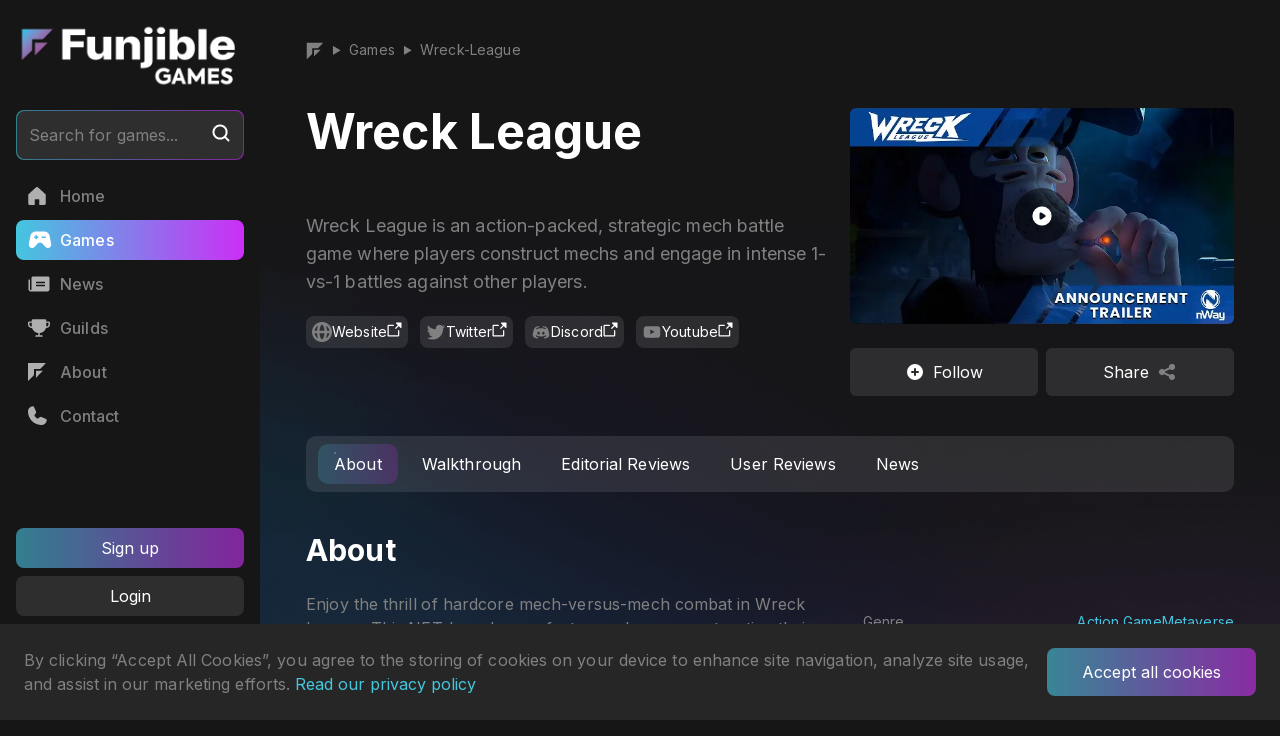

--- FILE ---
content_type: text/html; charset=utf-8
request_url: https://funjible.games/games/Wreck-League
body_size: 12253
content:
<!DOCTYPE html><html><head><meta charSet="utf-8"/><title>Wreck League - Reviews, Walkthrough &amp; News</title><meta name="robots" content="index,follow"/><meta name="description" content="Wreck League is an action-packed, strategic mech battle game where players construct mechs and engage in intense 1-vs-1 battles against other players."/><meta name="twitter:card" content="summary_large_image"/><meta name="twitter:site" content="@FunjibleGames"/><meta name="twitter:creator" content="@FunjibleGames"/><meta property="og:title" content="Wreck League - Reviews, Walkthrough &amp; News"/><meta property="og:description" content="Wreck League is an action-packed, strategic mech battle game where players construct mechs and engage in intense 1-vs-1 battles against other players."/><meta property="og:image" content="https://assets.funjible.games/Wreck_League_2ee3c38125.jpg"/><meta name="viewport" content="width=device-width, initial-scale=1.0"/><meta name="robots" content=""/><meta name="geo.region" content=""/><meta name="geo.placename" content=""/><meta name="geo.position" content=""/><meta name="ICBM" content=""/><meta name="next-head-count" content="16"/><link rel="apple-touch-icon" sizes="180x180" href="/assets/images/favicon/apple-touch-icon.png"/><link rel="icon" type="image/png" sizes="32x32" href="/assets/images/favicon/favicon-32x32.png"/><link rel="icon" type="image/png" sizes="16x16" href="/assets/images/favicon/favicon-16x16.png"/><link rel="manifest" href="/assets/images/favicon/site.webmanifest"/><link rel="mask-icon" href="/favicons/safari-pinned-tab.svg" color="#5bbad5"/><meta name="msapplication-TileColor" content="#da532c"/><meta name="theme-color" content="#ffffff"/><link rel="preconnect" href="https://fonts.gstatic.com" crossorigin /><link rel="preload" href="/_next/static/css/b96fa0995d8e8758.css" as="style"/><link rel="stylesheet" href="/_next/static/css/b96fa0995d8e8758.css" data-n-g=""/><noscript data-n-css=""></noscript><script defer="" nomodule="" src="/_next/static/chunks/polyfills-c67a75d1b6f99dc8.js"></script><script src="/_next/static/chunks/webpack-38cee4c0e358b1a3.js" defer=""></script><script src="/_next/static/chunks/framework-cd63f426528e6302.js" defer=""></script><script src="/_next/static/chunks/main-526b7c6f7246b557.js" defer=""></script><script src="/_next/static/chunks/pages/_app-fe76131fd5464673.js" defer=""></script><script src="/_next/static/chunks/462-bd4e69a63a1391f7.js" defer=""></script><script src="/_next/static/chunks/pages/games/%5Bslug%5D-233bc46c47768c16.js" defer=""></script><script src="/_next/static/gfE2cW2_vTuzNLW5X1NZ5/_buildManifest.js" defer=""></script><script src="/_next/static/gfE2cW2_vTuzNLW5X1NZ5/_ssgManifest.js" defer=""></script><style data-href="https://fonts.googleapis.com/css2?family=Inter:wght@100;200;300;400;500;600;700;800;900&display=swap">@font-face{font-family:'Inter';font-style:normal;font-weight:100;font-display:swap;src:url(https://fonts.gstatic.com/s/inter/v19/UcCO3FwrK3iLTeHuS_nVMrMxCp50SjIw2boKoduKmMEVuLyeMZs.woff) format('woff')}@font-face{font-family:'Inter';font-style:normal;font-weight:200;font-display:swap;src:url(https://fonts.gstatic.com/s/inter/v19/UcCO3FwrK3iLTeHuS_nVMrMxCp50SjIw2boKoduKmMEVuDyfMZs.woff) format('woff')}@font-face{font-family:'Inter';font-style:normal;font-weight:300;font-display:swap;src:url(https://fonts.gstatic.com/s/inter/v19/UcCO3FwrK3iLTeHuS_nVMrMxCp50SjIw2boKoduKmMEVuOKfMZs.woff) format('woff')}@font-face{font-family:'Inter';font-style:normal;font-weight:400;font-display:swap;src:url(https://fonts.gstatic.com/s/inter/v19/UcCO3FwrK3iLTeHuS_nVMrMxCp50SjIw2boKoduKmMEVuLyfMZs.woff) format('woff')}@font-face{font-family:'Inter';font-style:normal;font-weight:500;font-display:swap;src:url(https://fonts.gstatic.com/s/inter/v19/UcCO3FwrK3iLTeHuS_nVMrMxCp50SjIw2boKoduKmMEVuI6fMZs.woff) format('woff')}@font-face{font-family:'Inter';font-style:normal;font-weight:600;font-display:swap;src:url(https://fonts.gstatic.com/s/inter/v19/UcCO3FwrK3iLTeHuS_nVMrMxCp50SjIw2boKoduKmMEVuGKYMZs.woff) format('woff')}@font-face{font-family:'Inter';font-style:normal;font-weight:700;font-display:swap;src:url(https://fonts.gstatic.com/s/inter/v19/UcCO3FwrK3iLTeHuS_nVMrMxCp50SjIw2boKoduKmMEVuFuYMZs.woff) format('woff')}@font-face{font-family:'Inter';font-style:normal;font-weight:800;font-display:swap;src:url(https://fonts.gstatic.com/s/inter/v19/UcCO3FwrK3iLTeHuS_nVMrMxCp50SjIw2boKoduKmMEVuDyYMZs.woff) format('woff')}@font-face{font-family:'Inter';font-style:normal;font-weight:900;font-display:swap;src:url(https://fonts.gstatic.com/s/inter/v19/UcCO3FwrK3iLTeHuS_nVMrMxCp50SjIw2boKoduKmMEVuBWYMZs.woff) format('woff')}@font-face{font-family:'Inter';font-style:normal;font-weight:100;font-display:swap;src:url(https://fonts.gstatic.com/s/inter/v19/UcC73FwrK3iLTeHuS_nVMrMxCp50SjIa2JL7W0Q5n-wU.woff2) format('woff2');unicode-range:U+0460-052F,U+1C80-1C8A,U+20B4,U+2DE0-2DFF,U+A640-A69F,U+FE2E-FE2F}@font-face{font-family:'Inter';font-style:normal;font-weight:100;font-display:swap;src:url(https://fonts.gstatic.com/s/inter/v19/UcC73FwrK3iLTeHuS_nVMrMxCp50SjIa0ZL7W0Q5n-wU.woff2) format('woff2');unicode-range:U+0301,U+0400-045F,U+0490-0491,U+04B0-04B1,U+2116}@font-face{font-family:'Inter';font-style:normal;font-weight:100;font-display:swap;src:url(https://fonts.gstatic.com/s/inter/v19/UcC73FwrK3iLTeHuS_nVMrMxCp50SjIa2ZL7W0Q5n-wU.woff2) format('woff2');unicode-range:U+1F00-1FFF}@font-face{font-family:'Inter';font-style:normal;font-weight:100;font-display:swap;src:url(https://fonts.gstatic.com/s/inter/v19/UcC73FwrK3iLTeHuS_nVMrMxCp50SjIa1pL7W0Q5n-wU.woff2) format('woff2');unicode-range:U+0370-0377,U+037A-037F,U+0384-038A,U+038C,U+038E-03A1,U+03A3-03FF}@font-face{font-family:'Inter';font-style:normal;font-weight:100;font-display:swap;src:url(https://fonts.gstatic.com/s/inter/v19/UcC73FwrK3iLTeHuS_nVMrMxCp50SjIa2pL7W0Q5n-wU.woff2) format('woff2');unicode-range:U+0102-0103,U+0110-0111,U+0128-0129,U+0168-0169,U+01A0-01A1,U+01AF-01B0,U+0300-0301,U+0303-0304,U+0308-0309,U+0323,U+0329,U+1EA0-1EF9,U+20AB}@font-face{font-family:'Inter';font-style:normal;font-weight:100;font-display:swap;src:url(https://fonts.gstatic.com/s/inter/v19/UcC73FwrK3iLTeHuS_nVMrMxCp50SjIa25L7W0Q5n-wU.woff2) format('woff2');unicode-range:U+0100-02BA,U+02BD-02C5,U+02C7-02CC,U+02CE-02D7,U+02DD-02FF,U+0304,U+0308,U+0329,U+1D00-1DBF,U+1E00-1E9F,U+1EF2-1EFF,U+2020,U+20A0-20AB,U+20AD-20C0,U+2113,U+2C60-2C7F,U+A720-A7FF}@font-face{font-family:'Inter';font-style:normal;font-weight:100;font-display:swap;src:url(https://fonts.gstatic.com/s/inter/v19/UcC73FwrK3iLTeHuS_nVMrMxCp50SjIa1ZL7W0Q5nw.woff2) format('woff2');unicode-range:U+0000-00FF,U+0131,U+0152-0153,U+02BB-02BC,U+02C6,U+02DA,U+02DC,U+0304,U+0308,U+0329,U+2000-206F,U+20AC,U+2122,U+2191,U+2193,U+2212,U+2215,U+FEFF,U+FFFD}@font-face{font-family:'Inter';font-style:normal;font-weight:200;font-display:swap;src:url(https://fonts.gstatic.com/s/inter/v19/UcC73FwrK3iLTeHuS_nVMrMxCp50SjIa2JL7W0Q5n-wU.woff2) format('woff2');unicode-range:U+0460-052F,U+1C80-1C8A,U+20B4,U+2DE0-2DFF,U+A640-A69F,U+FE2E-FE2F}@font-face{font-family:'Inter';font-style:normal;font-weight:200;font-display:swap;src:url(https://fonts.gstatic.com/s/inter/v19/UcC73FwrK3iLTeHuS_nVMrMxCp50SjIa0ZL7W0Q5n-wU.woff2) format('woff2');unicode-range:U+0301,U+0400-045F,U+0490-0491,U+04B0-04B1,U+2116}@font-face{font-family:'Inter';font-style:normal;font-weight:200;font-display:swap;src:url(https://fonts.gstatic.com/s/inter/v19/UcC73FwrK3iLTeHuS_nVMrMxCp50SjIa2ZL7W0Q5n-wU.woff2) format('woff2');unicode-range:U+1F00-1FFF}@font-face{font-family:'Inter';font-style:normal;font-weight:200;font-display:swap;src:url(https://fonts.gstatic.com/s/inter/v19/UcC73FwrK3iLTeHuS_nVMrMxCp50SjIa1pL7W0Q5n-wU.woff2) format('woff2');unicode-range:U+0370-0377,U+037A-037F,U+0384-038A,U+038C,U+038E-03A1,U+03A3-03FF}@font-face{font-family:'Inter';font-style:normal;font-weight:200;font-display:swap;src:url(https://fonts.gstatic.com/s/inter/v19/UcC73FwrK3iLTeHuS_nVMrMxCp50SjIa2pL7W0Q5n-wU.woff2) format('woff2');unicode-range:U+0102-0103,U+0110-0111,U+0128-0129,U+0168-0169,U+01A0-01A1,U+01AF-01B0,U+0300-0301,U+0303-0304,U+0308-0309,U+0323,U+0329,U+1EA0-1EF9,U+20AB}@font-face{font-family:'Inter';font-style:normal;font-weight:200;font-display:swap;src:url(https://fonts.gstatic.com/s/inter/v19/UcC73FwrK3iLTeHuS_nVMrMxCp50SjIa25L7W0Q5n-wU.woff2) format('woff2');unicode-range:U+0100-02BA,U+02BD-02C5,U+02C7-02CC,U+02CE-02D7,U+02DD-02FF,U+0304,U+0308,U+0329,U+1D00-1DBF,U+1E00-1E9F,U+1EF2-1EFF,U+2020,U+20A0-20AB,U+20AD-20C0,U+2113,U+2C60-2C7F,U+A720-A7FF}@font-face{font-family:'Inter';font-style:normal;font-weight:200;font-display:swap;src:url(https://fonts.gstatic.com/s/inter/v19/UcC73FwrK3iLTeHuS_nVMrMxCp50SjIa1ZL7W0Q5nw.woff2) format('woff2');unicode-range:U+0000-00FF,U+0131,U+0152-0153,U+02BB-02BC,U+02C6,U+02DA,U+02DC,U+0304,U+0308,U+0329,U+2000-206F,U+20AC,U+2122,U+2191,U+2193,U+2212,U+2215,U+FEFF,U+FFFD}@font-face{font-family:'Inter';font-style:normal;font-weight:300;font-display:swap;src:url(https://fonts.gstatic.com/s/inter/v19/UcC73FwrK3iLTeHuS_nVMrMxCp50SjIa2JL7W0Q5n-wU.woff2) format('woff2');unicode-range:U+0460-052F,U+1C80-1C8A,U+20B4,U+2DE0-2DFF,U+A640-A69F,U+FE2E-FE2F}@font-face{font-family:'Inter';font-style:normal;font-weight:300;font-display:swap;src:url(https://fonts.gstatic.com/s/inter/v19/UcC73FwrK3iLTeHuS_nVMrMxCp50SjIa0ZL7W0Q5n-wU.woff2) format('woff2');unicode-range:U+0301,U+0400-045F,U+0490-0491,U+04B0-04B1,U+2116}@font-face{font-family:'Inter';font-style:normal;font-weight:300;font-display:swap;src:url(https://fonts.gstatic.com/s/inter/v19/UcC73FwrK3iLTeHuS_nVMrMxCp50SjIa2ZL7W0Q5n-wU.woff2) format('woff2');unicode-range:U+1F00-1FFF}@font-face{font-family:'Inter';font-style:normal;font-weight:300;font-display:swap;src:url(https://fonts.gstatic.com/s/inter/v19/UcC73FwrK3iLTeHuS_nVMrMxCp50SjIa1pL7W0Q5n-wU.woff2) format('woff2');unicode-range:U+0370-0377,U+037A-037F,U+0384-038A,U+038C,U+038E-03A1,U+03A3-03FF}@font-face{font-family:'Inter';font-style:normal;font-weight:300;font-display:swap;src:url(https://fonts.gstatic.com/s/inter/v19/UcC73FwrK3iLTeHuS_nVMrMxCp50SjIa2pL7W0Q5n-wU.woff2) format('woff2');unicode-range:U+0102-0103,U+0110-0111,U+0128-0129,U+0168-0169,U+01A0-01A1,U+01AF-01B0,U+0300-0301,U+0303-0304,U+0308-0309,U+0323,U+0329,U+1EA0-1EF9,U+20AB}@font-face{font-family:'Inter';font-style:normal;font-weight:300;font-display:swap;src:url(https://fonts.gstatic.com/s/inter/v19/UcC73FwrK3iLTeHuS_nVMrMxCp50SjIa25L7W0Q5n-wU.woff2) format('woff2');unicode-range:U+0100-02BA,U+02BD-02C5,U+02C7-02CC,U+02CE-02D7,U+02DD-02FF,U+0304,U+0308,U+0329,U+1D00-1DBF,U+1E00-1E9F,U+1EF2-1EFF,U+2020,U+20A0-20AB,U+20AD-20C0,U+2113,U+2C60-2C7F,U+A720-A7FF}@font-face{font-family:'Inter';font-style:normal;font-weight:300;font-display:swap;src:url(https://fonts.gstatic.com/s/inter/v19/UcC73FwrK3iLTeHuS_nVMrMxCp50SjIa1ZL7W0Q5nw.woff2) format('woff2');unicode-range:U+0000-00FF,U+0131,U+0152-0153,U+02BB-02BC,U+02C6,U+02DA,U+02DC,U+0304,U+0308,U+0329,U+2000-206F,U+20AC,U+2122,U+2191,U+2193,U+2212,U+2215,U+FEFF,U+FFFD}@font-face{font-family:'Inter';font-style:normal;font-weight:400;font-display:swap;src:url(https://fonts.gstatic.com/s/inter/v19/UcC73FwrK3iLTeHuS_nVMrMxCp50SjIa2JL7W0Q5n-wU.woff2) format('woff2');unicode-range:U+0460-052F,U+1C80-1C8A,U+20B4,U+2DE0-2DFF,U+A640-A69F,U+FE2E-FE2F}@font-face{font-family:'Inter';font-style:normal;font-weight:400;font-display:swap;src:url(https://fonts.gstatic.com/s/inter/v19/UcC73FwrK3iLTeHuS_nVMrMxCp50SjIa0ZL7W0Q5n-wU.woff2) format('woff2');unicode-range:U+0301,U+0400-045F,U+0490-0491,U+04B0-04B1,U+2116}@font-face{font-family:'Inter';font-style:normal;font-weight:400;font-display:swap;src:url(https://fonts.gstatic.com/s/inter/v19/UcC73FwrK3iLTeHuS_nVMrMxCp50SjIa2ZL7W0Q5n-wU.woff2) format('woff2');unicode-range:U+1F00-1FFF}@font-face{font-family:'Inter';font-style:normal;font-weight:400;font-display:swap;src:url(https://fonts.gstatic.com/s/inter/v19/UcC73FwrK3iLTeHuS_nVMrMxCp50SjIa1pL7W0Q5n-wU.woff2) format('woff2');unicode-range:U+0370-0377,U+037A-037F,U+0384-038A,U+038C,U+038E-03A1,U+03A3-03FF}@font-face{font-family:'Inter';font-style:normal;font-weight:400;font-display:swap;src:url(https://fonts.gstatic.com/s/inter/v19/UcC73FwrK3iLTeHuS_nVMrMxCp50SjIa2pL7W0Q5n-wU.woff2) format('woff2');unicode-range:U+0102-0103,U+0110-0111,U+0128-0129,U+0168-0169,U+01A0-01A1,U+01AF-01B0,U+0300-0301,U+0303-0304,U+0308-0309,U+0323,U+0329,U+1EA0-1EF9,U+20AB}@font-face{font-family:'Inter';font-style:normal;font-weight:400;font-display:swap;src:url(https://fonts.gstatic.com/s/inter/v19/UcC73FwrK3iLTeHuS_nVMrMxCp50SjIa25L7W0Q5n-wU.woff2) format('woff2');unicode-range:U+0100-02BA,U+02BD-02C5,U+02C7-02CC,U+02CE-02D7,U+02DD-02FF,U+0304,U+0308,U+0329,U+1D00-1DBF,U+1E00-1E9F,U+1EF2-1EFF,U+2020,U+20A0-20AB,U+20AD-20C0,U+2113,U+2C60-2C7F,U+A720-A7FF}@font-face{font-family:'Inter';font-style:normal;font-weight:400;font-display:swap;src:url(https://fonts.gstatic.com/s/inter/v19/UcC73FwrK3iLTeHuS_nVMrMxCp50SjIa1ZL7W0Q5nw.woff2) format('woff2');unicode-range:U+0000-00FF,U+0131,U+0152-0153,U+02BB-02BC,U+02C6,U+02DA,U+02DC,U+0304,U+0308,U+0329,U+2000-206F,U+20AC,U+2122,U+2191,U+2193,U+2212,U+2215,U+FEFF,U+FFFD}@font-face{font-family:'Inter';font-style:normal;font-weight:500;font-display:swap;src:url(https://fonts.gstatic.com/s/inter/v19/UcC73FwrK3iLTeHuS_nVMrMxCp50SjIa2JL7W0Q5n-wU.woff2) format('woff2');unicode-range:U+0460-052F,U+1C80-1C8A,U+20B4,U+2DE0-2DFF,U+A640-A69F,U+FE2E-FE2F}@font-face{font-family:'Inter';font-style:normal;font-weight:500;font-display:swap;src:url(https://fonts.gstatic.com/s/inter/v19/UcC73FwrK3iLTeHuS_nVMrMxCp50SjIa0ZL7W0Q5n-wU.woff2) format('woff2');unicode-range:U+0301,U+0400-045F,U+0490-0491,U+04B0-04B1,U+2116}@font-face{font-family:'Inter';font-style:normal;font-weight:500;font-display:swap;src:url(https://fonts.gstatic.com/s/inter/v19/UcC73FwrK3iLTeHuS_nVMrMxCp50SjIa2ZL7W0Q5n-wU.woff2) format('woff2');unicode-range:U+1F00-1FFF}@font-face{font-family:'Inter';font-style:normal;font-weight:500;font-display:swap;src:url(https://fonts.gstatic.com/s/inter/v19/UcC73FwrK3iLTeHuS_nVMrMxCp50SjIa1pL7W0Q5n-wU.woff2) format('woff2');unicode-range:U+0370-0377,U+037A-037F,U+0384-038A,U+038C,U+038E-03A1,U+03A3-03FF}@font-face{font-family:'Inter';font-style:normal;font-weight:500;font-display:swap;src:url(https://fonts.gstatic.com/s/inter/v19/UcC73FwrK3iLTeHuS_nVMrMxCp50SjIa2pL7W0Q5n-wU.woff2) format('woff2');unicode-range:U+0102-0103,U+0110-0111,U+0128-0129,U+0168-0169,U+01A0-01A1,U+01AF-01B0,U+0300-0301,U+0303-0304,U+0308-0309,U+0323,U+0329,U+1EA0-1EF9,U+20AB}@font-face{font-family:'Inter';font-style:normal;font-weight:500;font-display:swap;src:url(https://fonts.gstatic.com/s/inter/v19/UcC73FwrK3iLTeHuS_nVMrMxCp50SjIa25L7W0Q5n-wU.woff2) format('woff2');unicode-range:U+0100-02BA,U+02BD-02C5,U+02C7-02CC,U+02CE-02D7,U+02DD-02FF,U+0304,U+0308,U+0329,U+1D00-1DBF,U+1E00-1E9F,U+1EF2-1EFF,U+2020,U+20A0-20AB,U+20AD-20C0,U+2113,U+2C60-2C7F,U+A720-A7FF}@font-face{font-family:'Inter';font-style:normal;font-weight:500;font-display:swap;src:url(https://fonts.gstatic.com/s/inter/v19/UcC73FwrK3iLTeHuS_nVMrMxCp50SjIa1ZL7W0Q5nw.woff2) format('woff2');unicode-range:U+0000-00FF,U+0131,U+0152-0153,U+02BB-02BC,U+02C6,U+02DA,U+02DC,U+0304,U+0308,U+0329,U+2000-206F,U+20AC,U+2122,U+2191,U+2193,U+2212,U+2215,U+FEFF,U+FFFD}@font-face{font-family:'Inter';font-style:normal;font-weight:600;font-display:swap;src:url(https://fonts.gstatic.com/s/inter/v19/UcC73FwrK3iLTeHuS_nVMrMxCp50SjIa2JL7W0Q5n-wU.woff2) format('woff2');unicode-range:U+0460-052F,U+1C80-1C8A,U+20B4,U+2DE0-2DFF,U+A640-A69F,U+FE2E-FE2F}@font-face{font-family:'Inter';font-style:normal;font-weight:600;font-display:swap;src:url(https://fonts.gstatic.com/s/inter/v19/UcC73FwrK3iLTeHuS_nVMrMxCp50SjIa0ZL7W0Q5n-wU.woff2) format('woff2');unicode-range:U+0301,U+0400-045F,U+0490-0491,U+04B0-04B1,U+2116}@font-face{font-family:'Inter';font-style:normal;font-weight:600;font-display:swap;src:url(https://fonts.gstatic.com/s/inter/v19/UcC73FwrK3iLTeHuS_nVMrMxCp50SjIa2ZL7W0Q5n-wU.woff2) format('woff2');unicode-range:U+1F00-1FFF}@font-face{font-family:'Inter';font-style:normal;font-weight:600;font-display:swap;src:url(https://fonts.gstatic.com/s/inter/v19/UcC73FwrK3iLTeHuS_nVMrMxCp50SjIa1pL7W0Q5n-wU.woff2) format('woff2');unicode-range:U+0370-0377,U+037A-037F,U+0384-038A,U+038C,U+038E-03A1,U+03A3-03FF}@font-face{font-family:'Inter';font-style:normal;font-weight:600;font-display:swap;src:url(https://fonts.gstatic.com/s/inter/v19/UcC73FwrK3iLTeHuS_nVMrMxCp50SjIa2pL7W0Q5n-wU.woff2) format('woff2');unicode-range:U+0102-0103,U+0110-0111,U+0128-0129,U+0168-0169,U+01A0-01A1,U+01AF-01B0,U+0300-0301,U+0303-0304,U+0308-0309,U+0323,U+0329,U+1EA0-1EF9,U+20AB}@font-face{font-family:'Inter';font-style:normal;font-weight:600;font-display:swap;src:url(https://fonts.gstatic.com/s/inter/v19/UcC73FwrK3iLTeHuS_nVMrMxCp50SjIa25L7W0Q5n-wU.woff2) format('woff2');unicode-range:U+0100-02BA,U+02BD-02C5,U+02C7-02CC,U+02CE-02D7,U+02DD-02FF,U+0304,U+0308,U+0329,U+1D00-1DBF,U+1E00-1E9F,U+1EF2-1EFF,U+2020,U+20A0-20AB,U+20AD-20C0,U+2113,U+2C60-2C7F,U+A720-A7FF}@font-face{font-family:'Inter';font-style:normal;font-weight:600;font-display:swap;src:url(https://fonts.gstatic.com/s/inter/v19/UcC73FwrK3iLTeHuS_nVMrMxCp50SjIa1ZL7W0Q5nw.woff2) format('woff2');unicode-range:U+0000-00FF,U+0131,U+0152-0153,U+02BB-02BC,U+02C6,U+02DA,U+02DC,U+0304,U+0308,U+0329,U+2000-206F,U+20AC,U+2122,U+2191,U+2193,U+2212,U+2215,U+FEFF,U+FFFD}@font-face{font-family:'Inter';font-style:normal;font-weight:700;font-display:swap;src:url(https://fonts.gstatic.com/s/inter/v19/UcC73FwrK3iLTeHuS_nVMrMxCp50SjIa2JL7W0Q5n-wU.woff2) format('woff2');unicode-range:U+0460-052F,U+1C80-1C8A,U+20B4,U+2DE0-2DFF,U+A640-A69F,U+FE2E-FE2F}@font-face{font-family:'Inter';font-style:normal;font-weight:700;font-display:swap;src:url(https://fonts.gstatic.com/s/inter/v19/UcC73FwrK3iLTeHuS_nVMrMxCp50SjIa0ZL7W0Q5n-wU.woff2) format('woff2');unicode-range:U+0301,U+0400-045F,U+0490-0491,U+04B0-04B1,U+2116}@font-face{font-family:'Inter';font-style:normal;font-weight:700;font-display:swap;src:url(https://fonts.gstatic.com/s/inter/v19/UcC73FwrK3iLTeHuS_nVMrMxCp50SjIa2ZL7W0Q5n-wU.woff2) format('woff2');unicode-range:U+1F00-1FFF}@font-face{font-family:'Inter';font-style:normal;font-weight:700;font-display:swap;src:url(https://fonts.gstatic.com/s/inter/v19/UcC73FwrK3iLTeHuS_nVMrMxCp50SjIa1pL7W0Q5n-wU.woff2) format('woff2');unicode-range:U+0370-0377,U+037A-037F,U+0384-038A,U+038C,U+038E-03A1,U+03A3-03FF}@font-face{font-family:'Inter';font-style:normal;font-weight:700;font-display:swap;src:url(https://fonts.gstatic.com/s/inter/v19/UcC73FwrK3iLTeHuS_nVMrMxCp50SjIa2pL7W0Q5n-wU.woff2) format('woff2');unicode-range:U+0102-0103,U+0110-0111,U+0128-0129,U+0168-0169,U+01A0-01A1,U+01AF-01B0,U+0300-0301,U+0303-0304,U+0308-0309,U+0323,U+0329,U+1EA0-1EF9,U+20AB}@font-face{font-family:'Inter';font-style:normal;font-weight:700;font-display:swap;src:url(https://fonts.gstatic.com/s/inter/v19/UcC73FwrK3iLTeHuS_nVMrMxCp50SjIa25L7W0Q5n-wU.woff2) format('woff2');unicode-range:U+0100-02BA,U+02BD-02C5,U+02C7-02CC,U+02CE-02D7,U+02DD-02FF,U+0304,U+0308,U+0329,U+1D00-1DBF,U+1E00-1E9F,U+1EF2-1EFF,U+2020,U+20A0-20AB,U+20AD-20C0,U+2113,U+2C60-2C7F,U+A720-A7FF}@font-face{font-family:'Inter';font-style:normal;font-weight:700;font-display:swap;src:url(https://fonts.gstatic.com/s/inter/v19/UcC73FwrK3iLTeHuS_nVMrMxCp50SjIa1ZL7W0Q5nw.woff2) format('woff2');unicode-range:U+0000-00FF,U+0131,U+0152-0153,U+02BB-02BC,U+02C6,U+02DA,U+02DC,U+0304,U+0308,U+0329,U+2000-206F,U+20AC,U+2122,U+2191,U+2193,U+2212,U+2215,U+FEFF,U+FFFD}@font-face{font-family:'Inter';font-style:normal;font-weight:800;font-display:swap;src:url(https://fonts.gstatic.com/s/inter/v19/UcC73FwrK3iLTeHuS_nVMrMxCp50SjIa2JL7W0Q5n-wU.woff2) format('woff2');unicode-range:U+0460-052F,U+1C80-1C8A,U+20B4,U+2DE0-2DFF,U+A640-A69F,U+FE2E-FE2F}@font-face{font-family:'Inter';font-style:normal;font-weight:800;font-display:swap;src:url(https://fonts.gstatic.com/s/inter/v19/UcC73FwrK3iLTeHuS_nVMrMxCp50SjIa0ZL7W0Q5n-wU.woff2) format('woff2');unicode-range:U+0301,U+0400-045F,U+0490-0491,U+04B0-04B1,U+2116}@font-face{font-family:'Inter';font-style:normal;font-weight:800;font-display:swap;src:url(https://fonts.gstatic.com/s/inter/v19/UcC73FwrK3iLTeHuS_nVMrMxCp50SjIa2ZL7W0Q5n-wU.woff2) format('woff2');unicode-range:U+1F00-1FFF}@font-face{font-family:'Inter';font-style:normal;font-weight:800;font-display:swap;src:url(https://fonts.gstatic.com/s/inter/v19/UcC73FwrK3iLTeHuS_nVMrMxCp50SjIa1pL7W0Q5n-wU.woff2) format('woff2');unicode-range:U+0370-0377,U+037A-037F,U+0384-038A,U+038C,U+038E-03A1,U+03A3-03FF}@font-face{font-family:'Inter';font-style:normal;font-weight:800;font-display:swap;src:url(https://fonts.gstatic.com/s/inter/v19/UcC73FwrK3iLTeHuS_nVMrMxCp50SjIa2pL7W0Q5n-wU.woff2) format('woff2');unicode-range:U+0102-0103,U+0110-0111,U+0128-0129,U+0168-0169,U+01A0-01A1,U+01AF-01B0,U+0300-0301,U+0303-0304,U+0308-0309,U+0323,U+0329,U+1EA0-1EF9,U+20AB}@font-face{font-family:'Inter';font-style:normal;font-weight:800;font-display:swap;src:url(https://fonts.gstatic.com/s/inter/v19/UcC73FwrK3iLTeHuS_nVMrMxCp50SjIa25L7W0Q5n-wU.woff2) format('woff2');unicode-range:U+0100-02BA,U+02BD-02C5,U+02C7-02CC,U+02CE-02D7,U+02DD-02FF,U+0304,U+0308,U+0329,U+1D00-1DBF,U+1E00-1E9F,U+1EF2-1EFF,U+2020,U+20A0-20AB,U+20AD-20C0,U+2113,U+2C60-2C7F,U+A720-A7FF}@font-face{font-family:'Inter';font-style:normal;font-weight:800;font-display:swap;src:url(https://fonts.gstatic.com/s/inter/v19/UcC73FwrK3iLTeHuS_nVMrMxCp50SjIa1ZL7W0Q5nw.woff2) format('woff2');unicode-range:U+0000-00FF,U+0131,U+0152-0153,U+02BB-02BC,U+02C6,U+02DA,U+02DC,U+0304,U+0308,U+0329,U+2000-206F,U+20AC,U+2122,U+2191,U+2193,U+2212,U+2215,U+FEFF,U+FFFD}@font-face{font-family:'Inter';font-style:normal;font-weight:900;font-display:swap;src:url(https://fonts.gstatic.com/s/inter/v19/UcC73FwrK3iLTeHuS_nVMrMxCp50SjIa2JL7W0Q5n-wU.woff2) format('woff2');unicode-range:U+0460-052F,U+1C80-1C8A,U+20B4,U+2DE0-2DFF,U+A640-A69F,U+FE2E-FE2F}@font-face{font-family:'Inter';font-style:normal;font-weight:900;font-display:swap;src:url(https://fonts.gstatic.com/s/inter/v19/UcC73FwrK3iLTeHuS_nVMrMxCp50SjIa0ZL7W0Q5n-wU.woff2) format('woff2');unicode-range:U+0301,U+0400-045F,U+0490-0491,U+04B0-04B1,U+2116}@font-face{font-family:'Inter';font-style:normal;font-weight:900;font-display:swap;src:url(https://fonts.gstatic.com/s/inter/v19/UcC73FwrK3iLTeHuS_nVMrMxCp50SjIa2ZL7W0Q5n-wU.woff2) format('woff2');unicode-range:U+1F00-1FFF}@font-face{font-family:'Inter';font-style:normal;font-weight:900;font-display:swap;src:url(https://fonts.gstatic.com/s/inter/v19/UcC73FwrK3iLTeHuS_nVMrMxCp50SjIa1pL7W0Q5n-wU.woff2) format('woff2');unicode-range:U+0370-0377,U+037A-037F,U+0384-038A,U+038C,U+038E-03A1,U+03A3-03FF}@font-face{font-family:'Inter';font-style:normal;font-weight:900;font-display:swap;src:url(https://fonts.gstatic.com/s/inter/v19/UcC73FwrK3iLTeHuS_nVMrMxCp50SjIa2pL7W0Q5n-wU.woff2) format('woff2');unicode-range:U+0102-0103,U+0110-0111,U+0128-0129,U+0168-0169,U+01A0-01A1,U+01AF-01B0,U+0300-0301,U+0303-0304,U+0308-0309,U+0323,U+0329,U+1EA0-1EF9,U+20AB}@font-face{font-family:'Inter';font-style:normal;font-weight:900;font-display:swap;src:url(https://fonts.gstatic.com/s/inter/v19/UcC73FwrK3iLTeHuS_nVMrMxCp50SjIa25L7W0Q5n-wU.woff2) format('woff2');unicode-range:U+0100-02BA,U+02BD-02C5,U+02C7-02CC,U+02CE-02D7,U+02DD-02FF,U+0304,U+0308,U+0329,U+1D00-1DBF,U+1E00-1E9F,U+1EF2-1EFF,U+2020,U+20A0-20AB,U+20AD-20C0,U+2113,U+2C60-2C7F,U+A720-A7FF}@font-face{font-family:'Inter';font-style:normal;font-weight:900;font-display:swap;src:url(https://fonts.gstatic.com/s/inter/v19/UcC73FwrK3iLTeHuS_nVMrMxCp50SjIa1ZL7W0Q5nw.woff2) format('woff2');unicode-range:U+0000-00FF,U+0131,U+0152-0153,U+02BB-02BC,U+02C6,U+02DA,U+02DC,U+0304,U+0308,U+0329,U+2000-206F,U+20AC,U+2122,U+2191,U+2193,U+2212,U+2215,U+FEFF,U+FFFD}</style></head><body><noscript><iframe src="https://www.googletagmanager.com/ns.html?id=G-YHXPBEXS3B"
              height="0" width="0" style="display:none;visibility:hidden"></iframe></noscript><div id="__next"><div class="app"><div class="main-layout" id="mainLayout"><i class="main-layout__bg"></i><div class="hidden lg:block main-layout__side-bar"><div class="h-full px-4 overflow-auto"><div class="flex flex-col justify-between h-full"><div class="mb-2 tall:mb-4"><div class="py-5 tall:py-9"><a href="/"><img src="/assets/images/fg-full-logo.png" alt="logo" class="w-28 lg:w-auto"/></a></div><div class="mb-4 tall:mb-8"><a href="/games?slug=Wreck-League&amp;search=&amp;sortBy=6"><div class="hidden lg:flex relative rounded-lg bg-highlight--60 p-px"><button data-testid="button" type="button" class="disabled:text-gray-700 disabled:hover:bg-white/10 flex justify-between w-full h-full bg-input-bg text-content rounded-lg border-secondary/60 p-3 hover:bg-input-bg">Search for games...<div class="flex items-center"><span style="box-sizing:border-box;display:inline-block;overflow:hidden;width:initial;height:initial;background:none;opacity:1;border:0;margin:0;padding:0;position:relative;max-width:100%"><span style="box-sizing:border-box;display:block;width:initial;height:initial;background:none;opacity:1;border:0;margin:0;padding:0;max-width:100%"><img style="display:block;max-width:100%;width:initial;height:initial;background:none;opacity:1;border:0;margin:0;padding:0" alt="" aria-hidden="true" src="data:image/svg+xml,%3csvg%20xmlns=%27http://www.w3.org/2000/svg%27%20version=%271.1%27%20width=%2720%27%20height=%2720%27/%3e"/></span><img src="[data-uri]" decoding="async" data-nimg="intrinsic" style="position:absolute;top:0;left:0;bottom:0;right:0;box-sizing:border-box;padding:0;border:none;margin:auto;display:block;width:0;height:0;min-width:100%;max-width:100%;min-height:100%;max-height:100%"/><noscript><img srcSet="/assets/images/icn-search.svg 1x, /assets/images/icn-search.svg 2x" src="/assets/images/icn-search.svg" decoding="async" data-nimg="intrinsic" style="position:absolute;top:0;left:0;bottom:0;right:0;box-sizing:border-box;padding:0;border:none;margin:auto;display:block;width:0;height:0;min-width:100%;max-width:100%;min-height:100%;max-height:100%" loading="lazy"/></noscript></span></div></button></div><div class="lg:hidden relative rounded-lg"><div class="flex items-center p-3 rounded-lg"><i class="w-8"><svg width="20" height="20" viewBox="0 0 20 20" fill="none" xmlns="http://www.w3.org/2000/svg" class="fill-gray-500 w-[18px] h-[18px]"><path d="M14.4259 12.996C14.0353 12.6055 13.4022 12.6055 13.0116 12.996C12.6211 13.3865 12.6211 14.0197 13.0116 14.4102L14.4259 12.996ZM16.8085 18.2071C17.199 18.5976 17.8322 18.5976 18.2227 18.2071C18.6133 17.8166 18.6133 17.1834 18.2227 16.7929L16.8085 18.2071ZM14.6406 9.0625C14.6406 12.1346 12.1502 14.625 9.07812 14.625V16.625C13.2548 16.625 16.6406 13.2392 16.6406 9.0625H14.6406ZM9.07812 14.625C6.00604 14.625 3.51562 12.1346 3.51562 9.0625H1.51562C1.51562 13.2392 4.90147 16.625 9.07812 16.625V14.625ZM3.51562 9.0625C3.51562 5.99042 6.00604 3.5 9.07812 3.5V1.5C4.90147 1.5 1.51562 4.88585 1.51562 9.0625H3.51562ZM9.07812 3.5C12.1502 3.5 14.6406 5.99042 14.6406 9.0625H16.6406C16.6406 4.88585 13.2548 1.5 9.07812 1.5V3.5ZM13.0116 14.4102L16.8085 18.2071L18.2227 16.7929L14.4259 12.996L13.0116 14.4102Z" fill="white"></path></svg></i><p class="font-medium text-content">Search</p></div></div></a></div><nav><ul><li class="mb-4 lg:mb-1 lg:tall:mb-4 hover:bg-white/20 rounded-lg"><a href="/"><div class="flex items-center px-3 py-3 md:py-2 lg:tall:py-3 rounded-lg"><i class="w-8 "><svg width="18" height="18" viewBox="0 0 18 18" fill="#ffffff" xmlns="http://www.w3.org/2000/svg" class="fill-gray-500"><path d="M17.2896 7.01896L9.98718 0.382912C9.71794 0.136601 9.36626 0 9.00135 0C8.63645 0 8.28476 0.136601 8.01553 0.382912L0.713132 7.01896C0.563619 7.15575 0.444208 7.32215 0.362491 7.50758C0.280774 7.69302 0.23854 7.89343 0.238476 8.09607V16.503C0.232539 16.8712 0.362531 17.2286 0.603596 17.507C0.740414 17.6626 0.908956 17.7871 1.09789 17.8721C1.28683 17.9571 1.49177 18.0007 1.69896 17.9999H6.08039C6.27407 17.9999 6.4598 17.923 6.59675 17.7861C6.7337 17.6491 6.81063 17.4634 6.81063 17.2697V12.8883C6.81063 12.6946 6.88757 12.5089 7.02452 12.3719C7.16146 12.235 7.3472 12.158 7.54087 12.158H10.4618C10.6555 12.158 10.8412 12.235 10.9782 12.3719C11.1151 12.5089 11.1921 12.6946 11.1921 12.8883V17.2697C11.1921 17.4634 11.269 17.6491 11.406 17.7861C11.5429 17.923 11.7286 17.9999 11.9223 17.9999H16.3037C16.546 18.0021 16.7848 17.9424 16.9975 17.8265C17.229 17.7005 17.4223 17.5145 17.5572 17.288C17.6921 17.0616 17.7636 16.803 17.7642 16.5395V8.09607C17.7642 7.89343 17.7219 7.69302 17.6402 7.50758C17.5585 7.32215 17.4391 7.15575 17.2896 7.01896Z"></path></svg></i><p class="font-medium text-content">Home</p></div></a></li><li class="mb-4 lg:mb-1 lg:tall:mb-4 hover:bg-white/20 rounded-lg"><a href="/games"><div class="flex items-center px-3 py-3 md:py-2 lg:tall:py-3 rounded-lg bg-gradient-to-r from-primary to-secondary"><i class="w-8 "><svg width="24" height="17" viewBox="0 0 24 17" fill="white" xmlns="http://www.w3.org/2000/svg" class="fill-white"><path d="M23.2035 13.0352H23.1941L21.666 5.11328C21.666 5.10391 21.666 5.10391 21.6566 5.09453C21.4217 3.79841 20.7394 2.62583 19.7286 1.78121C18.7178 0.93659 17.4426 0.473495 16.1254 0.472656L7.87536 0.500781C6.55197 0.498744 5.27038 0.964156 4.25667 1.81491C3.24297 2.66567 2.5623 3.8471 2.33474 5.15078V5.16953L0.806614 13.0258C0.728431 13.4623 0.737303 13.9101 0.832721 14.3432C0.928139 14.7763 1.10822 15.1863 1.36261 15.5496C1.61701 15.9129 1.9407 16.2223 2.31507 16.4601C2.68945 16.6979 3.10714 16.8593 3.54411 16.9352C3.73556 16.9729 3.93024 16.9917 4.12536 16.9914C5.0205 16.9895 5.87906 16.636 6.51599 16.007L6.55349 15.9602L10.3691 11.7414L13.641 11.7227L17.4472 15.9695L17.4941 16.0164C18.1264 16.6465 18.9827 17.0005 19.8754 17.0008C20.0736 17.0007 20.2713 16.9818 20.466 16.9445C21.3462 16.7868 22.1282 16.287 22.6411 15.5545C23.1541 14.822 23.3562 13.9163 23.2035 13.0352ZM9.75036 6.87578H9.00036V7.62578C9.00036 7.82469 8.92135 8.01546 8.78069 8.15611C8.64004 8.29676 8.44928 8.37578 8.25036 8.37578C8.05145 8.37578 7.86069 8.29676 7.72003 8.15611C7.57938 8.01546 7.50036 7.82469 7.50036 7.62578V6.87578H6.75036C6.55145 6.87578 6.36069 6.79676 6.22003 6.65611C6.07938 6.51546 6.00036 6.32469 6.00036 6.12578C6.00036 5.92687 6.07938 5.7361 6.22003 5.59545C6.36069 5.4548 6.55145 5.37578 6.75036 5.37578H7.50036V4.62578C7.50036 4.42687 7.57938 4.2361 7.72003 4.09545C7.86069 3.9548 8.05145 3.87578 8.25036 3.87578C8.44928 3.87578 8.64004 3.9548 8.78069 4.09545C8.92135 4.2361 9.00036 4.42687 9.00036 4.62578V5.37578H9.75036C9.94928 5.37578 10.14 5.4548 10.2807 5.59545C10.4213 5.7361 10.5004 5.92687 10.5004 6.12578C10.5004 6.32469 10.4213 6.51546 10.2807 6.65611C10.14 6.79676 9.94928 6.87578 9.75036 6.87578ZM13.5004 6.12578C13.5004 5.92687 13.5794 5.7361 13.72 5.59545C13.8607 5.4548 14.0515 5.37578 14.2504 5.37578H17.2504C17.4493 5.37578 17.64 5.4548 17.7807 5.59545C17.9213 5.7361 18.0004 5.92687 18.0004 6.12578C18.0004 6.32469 17.9213 6.51546 17.7807 6.65611C17.64 6.79676 17.4493 6.87578 17.2504 6.87578H14.2504C14.0515 6.87578 13.8607 6.79676 13.72 6.65611C13.5794 6.51546 13.5004 6.32469 13.5004 6.12578Z"></path></svg></i><p class="font-medium text-white">Games</p></div></a></li><li class="mb-4 lg:mb-1 lg:tall:mb-4 hover:bg-white/20 rounded-lg"><a href="/news"><div class="flex items-center px-3 py-3 md:py-2 lg:tall:py-3 rounded-lg"><i class="w-8 "><svg width="22" height="16" viewBox="0 0 22 16" fill="white" xmlns="http://www.w3.org/2000/svg" class="fill-gray-500"><path d="M20 0.5H5C4.60218 0.5 4.22064 0.658035 3.93934 0.93934C3.65804 1.22064 3.5 1.60218 3.5 2V13.25C3.5 13.4489 3.42098 13.6397 3.28033 13.7803C3.13968 13.921 2.94891 14 2.75 14C2.55109 14 2.36032 13.921 2.21967 13.7803C2.07902 13.6397 2 13.4489 2 13.25V4.25C2 4.05109 1.92098 3.86032 1.78033 3.71967C1.63968 3.57902 1.44891 3.5 1.25 3.5C1.05109 3.5 0.860322 3.57902 0.71967 3.71967C0.579018 3.86032 0.5 4.05109 0.5 4.25V13.25C0.5 13.8467 0.737053 14.419 1.15901 14.841C1.58097 15.2629 2.15326 15.5 2.75 15.5H19.25C19.846 15.4975 20.4168 15.2597 20.8383 14.8383C21.2597 14.4168 21.4975 13.846 21.5 13.25V2C21.5 1.60218 21.342 1.22064 21.0607 0.93934C20.7794 0.658035 20.3978 0.5 20 0.5ZM16.25 10.25H8.75C8.55109 10.25 8.36032 10.171 8.21967 10.0303C8.07902 9.88968 8 9.69891 8 9.5C8 9.30109 8.07902 9.11032 8.21967 8.96967C8.36032 8.82902 8.55109 8.75 8.75 8.75H16.25C16.4489 8.75 16.6397 8.82902 16.7803 8.96967C16.921 9.11032 17 9.30109 17 9.5C17 9.69891 16.921 9.88968 16.7803 10.0303C16.6397 10.171 16.4489 10.25 16.25 10.25ZM16.25 7.25H8.75C8.55109 7.25 8.36032 7.17098 8.21967 7.03033C8.07902 6.88968 8 6.69891 8 6.5C8 6.30109 8.07902 6.11032 8.21967 5.96967C8.36032 5.82902 8.55109 5.75 8.75 5.75H16.25C16.4489 5.75 16.6397 5.82902 16.7803 5.96967C16.921 6.11032 17 6.30109 17 6.5C17 6.69891 16.921 6.88968 16.7803 7.03033C16.6397 7.17098 16.4489 7.25 16.25 7.25Z"></path></svg></i><p class="font-medium text-content">News</p></div></a></li><li class="mb-4 lg:mb-1 lg:tall:mb-4 hover:bg-white/20 rounded-lg"><a href="/guilds"><div class="flex items-center px-3 py-3 md:py-2 lg:tall:py-3 rounded-lg"><i class="w-8 "><svg width="22" height="18" viewBox="0 0 22 18" fill="white" xmlns="http://www.w3.org/2000/svg" class="fill-gray-500"><path d="M20.5339 2.40221H18.3349V1.66918C18.3349 1.28036 18.1804 0.907461 17.9055 0.632523C17.6305 0.357584 17.2576 0.203125 16.8688 0.203125H5.14036C4.75154 0.203125 4.37864 0.357584 4.1037 0.632523C3.82876 0.907461 3.6743 1.28036 3.6743 1.66918V2.40221H1.46606C1.07723 2.40221 0.704337 2.55667 0.429398 2.83161C0.154459 3.10654 0 3.47944 0 3.86826V5.33432C0 6.30637 0.386147 7.23862 1.07349 7.92596C1.76084 8.61331 2.69308 8.99946 3.66514 8.99946H4.03165C4.92045 11.7391 7.3486 13.7916 10.2716 14.094V16.3297H8.07247C7.87806 16.3297 7.69161 16.407 7.55414 16.5444C7.41667 16.6819 7.33944 16.8684 7.33944 17.0628C7.33944 17.2572 7.41667 17.4436 7.55414 17.5811C7.69161 17.7186 7.87806 17.7958 8.07247 17.7958H13.9367C14.1311 17.7958 14.3176 17.7186 14.455 17.5811C14.5925 17.4436 14.6697 17.2572 14.6697 17.0628C14.6697 16.8684 14.5925 16.6819 14.455 16.5444C14.3176 16.407 14.1311 16.3297 13.9367 16.3297H11.7376V14.094C13.1659 13.9537 14.5213 13.3957 15.6343 12.4897C16.7473 11.5836 17.5687 10.3696 17.9958 8.99946H18.3349C19.3069 8.99946 20.2392 8.61331 20.9265 7.92596C21.6139 7.23862 22 6.30637 22 5.33432V3.86826C22 3.47944 21.8455 3.10654 21.5706 2.83161C21.2957 2.55667 20.9228 2.40221 20.5339 2.40221ZM3.66514 7.5334C3.08191 7.5334 2.52256 7.30171 2.11015 6.88931C1.69774 6.4769 1.46606 5.91755 1.46606 5.33432V3.86826H3.6743V6.71791C3.67561 6.99035 3.6909 7.26253 3.72012 7.5334H3.66514ZM20.5339 5.33432C20.5315 5.91681 20.2991 6.47475 19.8872 6.88664C19.4753 7.29853 18.9174 7.53099 18.3349 7.5334H18.2982C18.3243 7.28996 18.3366 7.04522 18.3349 6.80037V3.86826H20.5339V5.33432Z"></path></svg></i><p class="font-medium text-content">Guilds</p></div></a></li><li class="mb-4 lg:mb-1 lg:tall:mb-4 hover:bg-white/20 rounded-lg"><a href="/about"><div class="flex items-center px-3 py-3 md:py-2 lg:tall:py-3 rounded-lg"><i class="w-8 "><svg width="18" height="18" viewBox="0 0 18 18" fill="white" xmlns="http://www.w3.org/2000/svg" class="fill-gray-500"><path d="M0 18V0H18C15.9106 2.05042 12.3253 5.87227 12.0738 5.87899L10.7121 5.9126C9.21632 5.95294 7.71716 5.9126 5.95305 5.9126C5.95305 7.59328 5.88932 11.8521 5.85579 12.2454C5.82225 12.6387 1.85802 16.1143 0 18Z"></path><path d="M7.89519 7.69757H15.0422C12.6677 10.0841 10.2529 12.5009 7.89519 14.8707V7.69757Z"></path></svg></i><p class="font-medium text-content">About</p></div></a></li><li class="mb-2 tall:mb-4 cursor-pointer hover:bg-white/20 rounded-lg"><button class="w-full"><div class="flex items-center px-3 py-3 md:py-2 lg:tall:py-3 rounded-lg"><i class="w-8 "><svg width="19" height="19" viewBox="0 0 19 19" fill="white" xmlns="http://www.w3.org/2000/svg" class="fill-gray-500"><path d="M17.8125 12.8492L13.4156 10.9742C13.1888 10.8725 12.9397 10.8303 12.692 10.8516C12.4443 10.8729 12.2061 10.9571 12 11.096L9.64687 12.6617C8.21273 11.9651 7.05158 10.8106 6.34687 9.3804L7.90312 6.99915C8.04116 6.79279 8.12547 6.55521 8.14839 6.308C8.17131 6.06078 8.13212 5.81175 8.03437 5.58353L6.15 1.18665C6.01851 0.88976 5.79586 0.642469 5.51435 0.480644C5.23284 0.318818 4.90711 0.250869 4.58437 0.286653C3.31837 0.452501 2.15566 1.07244 1.31243 2.03121C0.469194 2.98998 0.00281471 4.22233 0 5.49915C0 12.9429 6.05625 18.9992 13.5 18.9992C14.7768 18.9963 16.0092 18.53 16.9679 17.6867C17.9267 16.8435 18.5467 15.6808 18.7125 14.4148C18.7483 14.092 18.6803 13.7663 18.5185 13.4848C18.3567 13.2033 18.1094 12.9806 17.8125 12.8492Z"></path></svg></i><p class="font-medium text-content">Contact</p></div></button></li></ul></nav></div><div class="flex flex-col tall:flex-col-reverse"><div class="mb-2 tall:mb-4"><div><div class="grid grid-cols-2 gap-2 lg:block lg:space-y-2"><div class="flex-1"><button data-testid="buttonRegisterModal" type="button" class="px-4 py-2 rounded-lg text-white bg-highlight--60 hover:bg-highlight disabled:bg-highlight--20 disabled:text-gray-700 block w-full">Sign up</button></div><div class="flex-1"><button data-testid="buttonLoginModal" type="button" class="px-4 py-2 rounded-lg text-white bg-white/10 hover:bg-white/20 disabled:text-gray-700 disabled:hover:bg-white/10 block w-full">Login</button></div></div></div></div><div class="mb-1 tall:mb-3"><footer><ul class="flex items-center justify-between h-12 lg:grid lg:gap-1 lg:tall:gap-2 lg:grid-cols-3 lg:h-auto"></ul></footer></div></div></div></div></div><div class="block lg:hidden" data-testid="mobileNavigation"><div><div class="flex items-center px-4 py-7"><div class="mr-6"><button type="button" data-testid="hamburgerMenu"><div class="align-next-image"><span style="box-sizing:border-box;display:inline-block;overflow:hidden;width:initial;height:initial;background:none;opacity:1;border:0;margin:0;padding:0;position:relative;max-width:100%"><span style="box-sizing:border-box;display:block;width:initial;height:initial;background:none;opacity:1;border:0;margin:0;padding:0;max-width:100%"><img style="display:block;max-width:100%;width:initial;height:initial;background:none;opacity:1;border:0;margin:0;padding:0" alt="" aria-hidden="true" src="data:image/svg+xml,%3csvg%20xmlns=%27http://www.w3.org/2000/svg%27%20version=%271.1%27%20width=%2722%27%20height=%2722%27/%3e"/></span><img src="[data-uri]" decoding="async" data-nimg="intrinsic" style="position:absolute;top:0;left:0;bottom:0;right:0;box-sizing:border-box;padding:0;border:none;margin:auto;display:block;width:0;height:0;min-width:100%;max-width:100%;min-height:100%;max-height:100%"/><noscript><img srcSet="/assets/images/menu-hamburger.svg 1x, /assets/images/menu-hamburger.svg 2x" src="/assets/images/menu-hamburger.svg" decoding="async" data-nimg="intrinsic" style="position:absolute;top:0;left:0;bottom:0;right:0;box-sizing:border-box;padding:0;border:none;margin:auto;display:block;width:0;height:0;min-width:100%;max-width:100%;min-height:100%;max-height:100%" loading="lazy"/></noscript></span></div></button></div><a href="/"><img src="/assets/images/fg-full-logo.png" alt="logo" class="w-28 lg:w-auto"/></a></div></div></div><main><div class="layout layout--level-2"><div aria-label="breadcrumb" class="flex items-center mb-12 text-sm"></div><article class="mb-10"><div></div><div class="hidden md:flex md:justify-between md:space-x-4"><div class="mb-10 "><div class="mb-5"><header><h1 class="mb-6 h1 "></h1><div><ul class="flex justify-around mb-8 md:space-x-12 md:justify-start adjust-ul-siblings"></ul></div></header><p class="text-lg"></p></div><footer><ul class="flex flex-wrap"></ul></footer></div><div class="basis-96 shrink-0"><div class="mb-3"><figure class="hidden md:block"><div class="mb-3 relative pb-[56.25%] overflow-hidden rounded-md"></div><div class="grid grid-cols-3 gap-2"></div></figure><figure class="flex space-x-2 overflow-auto flex-nowrap md:hidden"><div class="basis-[48%] shrink-0"><div class="relative overflow-hidden rounded-md pb-[56.25%]"></div></div></figure></div></div></div><div class="block space-y-6 md:hidden"><header><h1 class="text-center h1"></h1></header><div><figure class="hidden md:block"><div class="mb-3 relative pb-[56.25%] overflow-hidden rounded-md"></div><div class="grid grid-cols-3 gap-2"></div></figure><figure class="flex space-x-2 overflow-auto flex-nowrap md:hidden"><div class="basis-[48%] shrink-0"><div class="relative overflow-hidden rounded-md pb-[56.25%]"></div></div></figure></div><div><ul class="flex justify-around mb-8 md:space-x-12 md:justify-start adjust-ul-siblings"></ul></div><p class="text-lg"></p><footer><ul class="flex flex-wrap"></ul></footer></div></article><div class="flex p-2 mb-10 rounded-[10px] bg-white/10 overflow-auto no-scrollbar"><div data-testid="button" class="px-4 py-2 inline-block bg-highlight--20 text-white border-gradient mx-1 rounded-[10px] before:rounded-[10px] whitespace-nowrap">About</div><a href="/games/Wreck-League/walkthrough"><div data-testid="button" class="px-4 py-2 inline-block rounded-lg text-white bg-none hover:bg-white/20 mx-1 cursor-pointer whitespace-nowrap">Walkthrough</div></a><a href="/games/Wreck-League/editorial-reviews"><div data-testid="button" class="px-4 py-2 inline-block rounded-lg text-white bg-none hover:bg-white/20 mx-1 cursor-pointer whitespace-nowrap">Editorial Reviews</div></a><a href="/games/Wreck-League/user-reviews"><div data-testid="button" class="px-4 py-2 inline-block rounded-lg text-white bg-none hover:bg-white/20 mx-1 cursor-pointer whitespace-nowrap">User Reviews</div></a><a href="/games/Wreck-League/news"><div data-testid="button" class="px-4 py-2 inline-block rounded-lg text-white bg-none hover:bg-white/20 mx-1 cursor-pointer whitespace-nowrap">News</div></a></div><div class="mt-10"><div class="flex flex-col lg:flex-row lg:gap-8"><div class="w-full lg:w-3/5"><h1 class="mb-6 font-bold h3">About</h1><div><div class="content-detail"></div></div><div class="hidden lg:block"><h1 class="mb-6 h4 mt-14">Tokens</h1></div></div><div class="w-full lg:w-2/5 lg:space-y-7 lg:mt-20"><div class="flex items-center justify-between mb-7"><p class="text-sm">Genre</p><div class="flex flex-wrap justify-end gap-2"><span class="text-sm text-primary cursor-pointer">Action Game</span><span class="text-sm text-primary cursor-pointer">Metaverse</span></div></div><div class="flex items-center justify-between mb-7"><p class="text-sm">Blockchain</p></div><div class="flex items-center justify-between mb-7"><p class="text-sm">Platform</p><div class="flex space-x-2"><div class="flex items-center"><span style="box-sizing:border-box;display:inline-block;overflow:hidden;width:initial;height:initial;background:none;opacity:1;border:0;margin:0;padding:0;position:relative;max-width:100%"><span style="box-sizing:border-box;display:block;width:initial;height:initial;background:none;opacity:1;border:0;margin:0;padding:0;max-width:100%"><img style="display:block;max-width:100%;width:initial;height:initial;background:none;opacity:1;border:0;margin:0;padding:0" alt="" aria-hidden="true" src="data:image/svg+xml,%3csvg%20xmlns=%27http://www.w3.org/2000/svg%27%20version=%271.1%27%20width=%2718%27%20height=%2718%27/%3e"/></span><img src="[data-uri]" decoding="async" data-nimg="intrinsic" style="position:absolute;top:0;left:0;bottom:0;right:0;box-sizing:border-box;padding:0;border:none;margin:auto;display:block;width:0;height:0;min-width:100%;max-width:100%;min-height:100%;max-height:100%;object-fit:contain"/><noscript><img srcSet="/_next/image?url=https%3A%2F%2Fassets.funjible.games%2FAndroid_Games_Funjible_Icon_1ac801d2da.png&amp;w=32&amp;q=75 1x, /_next/image?url=https%3A%2F%2Fassets.funjible.games%2FAndroid_Games_Funjible_Icon_1ac801d2da.png&amp;w=48&amp;q=75 2x" src="/_next/image?url=https%3A%2F%2Fassets.funjible.games%2FAndroid_Games_Funjible_Icon_1ac801d2da.png&amp;w=48&amp;q=75" decoding="async" data-nimg="intrinsic" style="position:absolute;top:0;left:0;bottom:0;right:0;box-sizing:border-box;padding:0;border:none;margin:auto;display:block;width:0;height:0;min-width:100%;max-width:100%;min-height:100%;max-height:100%;object-fit:contain" loading="lazy"/></noscript></span><div class="ml-2 text-[18px]">|</div></div><div class="flex items-center"><span style="box-sizing:border-box;display:inline-block;overflow:hidden;width:initial;height:initial;background:none;opacity:1;border:0;margin:0;padding:0;position:relative;max-width:100%"><span style="box-sizing:border-box;display:block;width:initial;height:initial;background:none;opacity:1;border:0;margin:0;padding:0;max-width:100%"><img style="display:block;max-width:100%;width:initial;height:initial;background:none;opacity:1;border:0;margin:0;padding:0" alt="" aria-hidden="true" src="data:image/svg+xml,%3csvg%20xmlns=%27http://www.w3.org/2000/svg%27%20version=%271.1%27%20width=%2718%27%20height=%2718%27/%3e"/></span><img src="[data-uri]" decoding="async" data-nimg="intrinsic" style="position:absolute;top:0;left:0;bottom:0;right:0;box-sizing:border-box;padding:0;border:none;margin:auto;display:block;width:0;height:0;min-width:100%;max-width:100%;min-height:100%;max-height:100%;object-fit:contain"/><noscript><img srcSet="/_next/image?url=https%3A%2F%2Fassets.funjible.games%2Fi_OS_e10a8cf7b8.png&amp;w=32&amp;q=75 1x, /_next/image?url=https%3A%2F%2Fassets.funjible.games%2Fi_OS_e10a8cf7b8.png&amp;w=48&amp;q=75 2x" src="/_next/image?url=https%3A%2F%2Fassets.funjible.games%2Fi_OS_e10a8cf7b8.png&amp;w=48&amp;q=75" decoding="async" data-nimg="intrinsic" style="position:absolute;top:0;left:0;bottom:0;right:0;box-sizing:border-box;padding:0;border:none;margin:auto;display:block;width:0;height:0;min-width:100%;max-width:100%;min-height:100%;max-height:100%;object-fit:contain" loading="lazy"/></noscript></span><div class="ml-2 text-[18px]">|</div></div><div class="flex items-center"><span style="box-sizing:border-box;display:inline-block;overflow:hidden;width:initial;height:initial;background:none;opacity:1;border:0;margin:0;padding:0;position:relative;max-width:100%"><span style="box-sizing:border-box;display:block;width:initial;height:initial;background:none;opacity:1;border:0;margin:0;padding:0;max-width:100%"><img style="display:block;max-width:100%;width:initial;height:initial;background:none;opacity:1;border:0;margin:0;padding:0" alt="" aria-hidden="true" src="data:image/svg+xml,%3csvg%20xmlns=%27http://www.w3.org/2000/svg%27%20version=%271.1%27%20width=%2718%27%20height=%2718%27/%3e"/></span><img src="[data-uri]" decoding="async" data-nimg="intrinsic" style="position:absolute;top:0;left:0;bottom:0;right:0;box-sizing:border-box;padding:0;border:none;margin:auto;display:block;width:0;height:0;min-width:100%;max-width:100%;min-height:100%;max-height:100%;object-fit:contain"/><noscript><img srcSet="/_next/image?url=https%3A%2F%2Fassets.funjible.games%2FPC_MAC_Games_Funjible_Icon_d46482362a.png&amp;w=32&amp;q=75 1x, /_next/image?url=https%3A%2F%2Fassets.funjible.games%2FPC_MAC_Games_Funjible_Icon_d46482362a.png&amp;w=48&amp;q=75 2x" src="/_next/image?url=https%3A%2F%2Fassets.funjible.games%2FPC_MAC_Games_Funjible_Icon_d46482362a.png&amp;w=48&amp;q=75" decoding="async" data-nimg="intrinsic" style="position:absolute;top:0;left:0;bottom:0;right:0;box-sizing:border-box;padding:0;border:none;margin:auto;display:block;width:0;height:0;min-width:100%;max-width:100%;min-height:100%;max-height:100%;object-fit:contain" loading="lazy"/></noscript></span></div></div></div><div class="flex items-center justify-between mb-7"><p class="text-sm">NFT</p><span class="text-white capitalize">Yes</span></div><div class="flex items-center justify-between mb-7"><p class="text-sm">Play to Earn</p><span class="text-white capitalize">Yes</span></div><div class="flex items-center justify-between mb-7"><p class="text-sm">Release Date</p><span class="text-white capitalize">3 August 2023</span></div><div class="flex items-center justify-between mb-7"><p class="text-sm">Game Status</p><span class="text-white capitalize">LIVE</span></div><div class="flex items-center justify-between mb-7"><p class="text-sm">Token Status</p><span class="text-white capitalize">Launched</span></div><div class="flex items-center justify-between mb-7"><p class="text-sm">Age</p><span class="text-white capitalize">Adult</span></div><div class="flex items-center justify-between mb-7"><p class="text-sm">Publisher</p><div class="flex items-center gap-1"><span class="text-sm text-primary cursor-pointer">Animoca Brands</span></div></div></div></div><div class="block lg:hidden"><h1 class="mb-6 h4 mt-14">Tokens</h1></div></div><div><h1 class="h3 mt-14 lg:mt-12 lg:text-center">NFTs</h1><div class="mt-6"><div class="inline-flex justify-center w-full my-16"><div class="flex flex-col"><div class="flex flex-col items-center"><div class="flex items-center justify-center w-24 h-24 rounded-full bg-highlight--20 mb-6"><span style="box-sizing:border-box;display:inline-block;overflow:hidden;width:initial;height:initial;background:none;opacity:1;border:0;margin:0;padding:0;position:relative;max-width:100%"><span style="box-sizing:border-box;display:block;width:initial;height:initial;background:none;opacity:1;border:0;margin:0;padding:0;max-width:100%"><img style="display:block;max-width:100%;width:initial;height:initial;background:none;opacity:1;border:0;margin:0;padding:0" alt="" aria-hidden="true" src="data:image/svg+xml,%3csvg%20xmlns=%27http://www.w3.org/2000/svg%27%20version=%271.1%27%20width=%2764%27%20height=%2764%27/%3e"/></span><img src="[data-uri]" decoding="async" data-nimg="intrinsic" style="position:absolute;top:0;left:0;bottom:0;right:0;box-sizing:border-box;padding:0;border:none;margin:auto;display:block;width:0;height:0;min-width:100%;max-width:100%;min-height:100%;max-height:100%"/><noscript><img srcSet="/assets/images/star-card.svg 1x, /assets/images/star-card.svg 2x" src="/assets/images/star-card.svg" decoding="async" data-nimg="intrinsic" style="position:absolute;top:0;left:0;bottom:0;right:0;box-sizing:border-box;padding:0;border:none;margin:auto;display:block;width:0;height:0;min-width:100%;max-width:100%;min-height:100%;max-height:100%" loading="lazy"/></noscript></span></div><p class="text-lg text-center">No NFTs available</p></div></div></div></div></div><h1 class="h3 mt-14 lg:mt-12" id="game-event">Game Events - Airdrops, Contests, Quests &amp; Tournaments</h1><div class="lg:-mx-2 mt-6 overflow-x-auto"><div class="flex gap-4 overflow-auto md:overflow-visible flex-nowrap md:grid md:grid-cols-3"><div class="flex justify-center w-full my-16"><div class="flex flex-col"><div class="flex flex-col items-center"><div class="flex items-center justify-center w-24 h-24 rounded-full bg-highlight--20 mb-6"><span style="box-sizing:border-box;display:inline-block;overflow:hidden;width:initial;height:initial;background:none;opacity:1;border:0;margin:0;padding:0;position:relative;max-width:100%"><span style="box-sizing:border-box;display:block;width:initial;height:initial;background:none;opacity:1;border:0;margin:0;padding:0;max-width:100%"><img style="display:block;max-width:100%;width:initial;height:initial;background:none;opacity:1;border:0;margin:0;padding:0" alt="" aria-hidden="true" src="data:image/svg+xml,%3csvg%20xmlns=%27http://www.w3.org/2000/svg%27%20version=%271.1%27%20width=%2764%27%20height=%2764%27/%3e"/></span><img src="[data-uri]" decoding="async" data-nimg="intrinsic" style="position:absolute;top:0;left:0;bottom:0;right:0;box-sizing:border-box;padding:0;border:none;margin:auto;display:block;width:0;height:0;min-width:100%;max-width:100%;min-height:100%;max-height:100%"/><noscript><img srcSet="/assets/images/airdrop.svg 1x, /assets/images/airdrop.svg 2x" src="/assets/images/airdrop.svg" decoding="async" data-nimg="intrinsic" style="position:absolute;top:0;left:0;bottom:0;right:0;box-sizing:border-box;padding:0;border:none;margin:auto;display:block;width:0;height:0;min-width:100%;max-width:100%;min-height:100%;max-height:100%" loading="lazy"/></noscript></span></div><p class="text-lg text-center">No Game Events - Airdrops, Contests, Quests &amp; Tournaments</p></div></div></div></div></div><div><h1 class="h3 mt-14 lg:mt-12">Gaming Platforms &amp; Guilds</h1><div class="my-16"><div class="flex flex-col"><div class="flex flex-col items-center"><div class="flex items-center justify-center w-24 h-24 rounded-full bg-highlight--20 mb-6"><span style="box-sizing:border-box;display:inline-block;overflow:hidden;width:initial;height:initial;background:none;opacity:1;border:0;margin:0;padding:0;position:relative;max-width:100%"><span style="box-sizing:border-box;display:block;width:initial;height:initial;background:none;opacity:1;border:0;margin:0;padding:0;max-width:100%"><img style="display:block;max-width:100%;width:initial;height:initial;background:none;opacity:1;border:0;margin:0;padding:0" alt="" aria-hidden="true" src="data:image/svg+xml,%3csvg%20xmlns=%27http://www.w3.org/2000/svg%27%20version=%271.1%27%20width=%2764%27%20height=%2764%27/%3e"/></span><img src="[data-uri]" decoding="async" data-nimg="intrinsic" style="position:absolute;top:0;left:0;bottom:0;right:0;box-sizing:border-box;padding:0;border:none;margin:auto;display:block;width:0;height:0;min-width:100%;max-width:100%;min-height:100%;max-height:100%"/><noscript><img srcSet="/assets/images/trophy.svg 1x, /assets/images/trophy.svg 2x" src="/assets/images/trophy.svg" decoding="async" data-nimg="intrinsic" style="position:absolute;top:0;left:0;bottom:0;right:0;box-sizing:border-box;padding:0;border:none;margin:auto;display:block;width:0;height:0;min-width:100%;max-width:100%;min-height:100%;max-height:100%" loading="lazy"/></noscript></span></div><p class="text-lg text-center">No Gaming Platforms &amp; Guilds available</p></div></div></div></div><div class="mt-10"><h1 class="font-bold mb-6 h3">Similar Games</h1><div class="grid grid-cols-1 lg:grid-cols-4 gap-4 lg:mb-60"><a href="/games/Mines-Of-Dalarnia"><div class="relative p-px bg-gray-800 rounded-lg group lg:hover:z-20 pb-[104px]"><div class="relative z-10 overflow-hidden rounded-t-lg pb-[56.25%]"><span style="box-sizing:border-box;display:block;overflow:hidden;width:initial;height:initial;background:none;opacity:1;border:0;margin:0;padding:0;position:absolute;top:0;left:0;bottom:0;right:0"><img alt="Mines Of Dalarnia thumbnail" src="[data-uri]" decoding="async" data-nimg="fill" class="object-cover w-full h-full" style="position:absolute;top:0;left:0;bottom:0;right:0;box-sizing:border-box;padding:0;border:none;margin:auto;display:block;width:0;height:0;min-width:100%;max-width:100%;min-height:100%;max-height:100%"/><noscript><img alt="Mines Of Dalarnia thumbnail" sizes="100vw" srcSet="/_next/image?url=https%3A%2F%2Fassets.funjible.games%2FMines_Of_Dalarnia_76cc4cd4df.jpg&amp;w=640&amp;q=75 640w, /_next/image?url=https%3A%2F%2Fassets.funjible.games%2FMines_Of_Dalarnia_76cc4cd4df.jpg&amp;w=750&amp;q=75 750w, /_next/image?url=https%3A%2F%2Fassets.funjible.games%2FMines_Of_Dalarnia_76cc4cd4df.jpg&amp;w=828&amp;q=75 828w, /_next/image?url=https%3A%2F%2Fassets.funjible.games%2FMines_Of_Dalarnia_76cc4cd4df.jpg&amp;w=1080&amp;q=75 1080w, /_next/image?url=https%3A%2F%2Fassets.funjible.games%2FMines_Of_Dalarnia_76cc4cd4df.jpg&amp;w=1200&amp;q=75 1200w, /_next/image?url=https%3A%2F%2Fassets.funjible.games%2FMines_Of_Dalarnia_76cc4cd4df.jpg&amp;w=1920&amp;q=75 1920w, /_next/image?url=https%3A%2F%2Fassets.funjible.games%2FMines_Of_Dalarnia_76cc4cd4df.jpg&amp;w=2048&amp;q=75 2048w, /_next/image?url=https%3A%2F%2Fassets.funjible.games%2FMines_Of_Dalarnia_76cc4cd4df.jpg&amp;w=3840&amp;q=75 3840w" src="/_next/image?url=https%3A%2F%2Fassets.funjible.games%2FMines_Of_Dalarnia_76cc4cd4df.jpg&amp;w=3840&amp;q=75" decoding="async" data-nimg="fill" style="position:absolute;top:0;left:0;bottom:0;right:0;box-sizing:border-box;padding:0;border:none;margin:auto;display:block;width:0;height:0;min-width:100%;max-width:100%;min-height:100%;max-height:100%" class="object-cover w-full h-full" loading="lazy"/></noscript></span><div class="absolute top-2 left-2"></div><div class="absolute space-y-1 top-2 right-2"><div class="flex flex-col-reverse items-center md:items-start cursor-pointer"><span class="text-sm"></span><div><div data-testid="button" class="inline-block text-white bg-highlight--60 hover:bg-highlight disabled:bg-highlight--20 disabled:text-gray-700 text-sm px-2 rounded-md py-1 md:py-1.5 mb-1 h4 backdrop-blur"><span class="flex items-center"><span class="mr-1 font-bold text-white text-sm">4.5</span><svg width="18" height="18" viewBox="0 0 18 18" fill="white" xmlns="http://www.w3.org/2000/svg" class="inline w-4 h-4 fill-white"><path d="M0.75 17.25V0.75H17.25C15.3347 2.62955 12.0482 6.13291 11.8176 6.13908L10.5695 6.16989C9.1983 6.20686 7.82406 6.16989 6.20696 6.16989C6.20696 7.7105 6.14855 11.6144 6.1178 11.9749C6.08706 12.3354 2.45319 15.5214 0.75 17.25Z"></path><path d="M7.98725 7.80611H14.5387C12.362 9.99378 10.1485 12.2092 7.98725 14.3815V7.80611Z"></path></svg></span></div></div></div></div></div><div class="absolute top-0 left-0 right-0 flex flex-col min-h-full"><div class="p-px flex-grow lg:group-hover:border-gradient lg:group-hover:border-gradient--60 before:rounded-[9px]"><i class="block pb-[56.25%]"></i><div class="relative z-10 p-4 bg-gray-800 rounded-b-lg flex flex-col lg:group-hover:h-[366px]"><ul class="mb-1.5 lg:mb-1 flex items-center lg:justify-start space-x-1 justify-start"><li class="align-next-image"><div class="flex"><span style="box-sizing:border-box;display:inline-block;overflow:hidden;width:initial;height:initial;background:none;opacity:1;border:0;margin:0;padding:0;position:relative;max-width:100%"><span style="box-sizing:border-box;display:block;width:initial;height:initial;background:none;opacity:1;border:0;margin:0;padding:0;max-width:100%"><img style="display:block;max-width:100%;width:initial;height:initial;background:none;opacity:1;border:0;margin:0;padding:0" alt="" aria-hidden="true" src="data:image/svg+xml,%3csvg%20xmlns=%27http://www.w3.org/2000/svg%27%20version=%271.1%27%20width=%2720%27%20height=%2720%27/%3e"/></span><img alt="" src="[data-uri]" decoding="async" data-nimg="intrinsic" style="position:absolute;top:0;left:0;bottom:0;right:0;box-sizing:border-box;padding:0;border:none;margin:auto;display:block;width:0;height:0;min-width:100%;max-width:100%;min-height:100%;max-height:100%"/><noscript><img alt="" srcSet="/_next/image?url=https%3A%2F%2Fassets.funjible.games%2Fbnb_bnb_logo_eea3c6530a.png&amp;w=32&amp;q=75 1x, /_next/image?url=https%3A%2F%2Fassets.funjible.games%2Fbnb_bnb_logo_eea3c6530a.png&amp;w=48&amp;q=75 2x" src="/_next/image?url=https%3A%2F%2Fassets.funjible.games%2Fbnb_bnb_logo_eea3c6530a.png&amp;w=48&amp;q=75" decoding="async" data-nimg="intrinsic" style="position:absolute;top:0;left:0;bottom:0;right:0;box-sizing:border-box;padding:0;border:none;margin:auto;display:block;width:0;height:0;min-width:100%;max-width:100%;min-height:100%;max-height:100%" loading="lazy"/></noscript></span></div></li></ul><div><h2 class="font-bold h6 text-ellipsis line-clamp-1">Mines Of Dalarnia</h2><p class="text-sm text-ellipsis line-clamp-1">Action Game, Adventure Game</p></div><div class="hidden lg:group-hover:flex flex-col flex-1 justify-between"><dl class="text-sm divide-y divide-white/10"><div class="flex items-center justify-between py-3 space-x-2"><dt>Release date</dt><dd class="text-white">26 April 2022</dd></div><div class="flex items-center justify-between py-3 space-x-2"><dt>Platform</dt><dd class="text-white"><div class="flex items-center space-x-2"><div class="flex items-center"><span style="box-sizing:border-box;display:inline-block;overflow:hidden;width:initial;height:initial;background:none;opacity:1;border:0;margin:0;padding:0;position:relative;max-width:100%"><span style="box-sizing:border-box;display:block;width:initial;height:initial;background:none;opacity:1;border:0;margin:0;padding:0;max-width:100%"><img style="display:block;max-width:100%;width:initial;height:initial;background:none;opacity:1;border:0;margin:0;padding:0" alt="" aria-hidden="true" src="data:image/svg+xml,%3csvg%20xmlns=%27http://www.w3.org/2000/svg%27%20version=%271.1%27%20width=%2716%27%20height=%2716%27/%3e"/></span><img src="[data-uri]" decoding="async" data-nimg="intrinsic" style="position:absolute;top:0;left:0;bottom:0;right:0;box-sizing:border-box;padding:0;border:none;margin:auto;display:block;width:0;height:0;min-width:100%;max-width:100%;min-height:100%;max-height:100%;object-fit:contain"/><noscript><img srcSet="/_next/image?url=https%3A%2F%2Fassets.funjible.games%2FPC_MAC_Games_Funjible_Icon_d46482362a.png&amp;w=16&amp;q=75 1x, /_next/image?url=https%3A%2F%2Fassets.funjible.games%2FPC_MAC_Games_Funjible_Icon_d46482362a.png&amp;w=32&amp;q=75 2x" src="/_next/image?url=https%3A%2F%2Fassets.funjible.games%2FPC_MAC_Games_Funjible_Icon_d46482362a.png&amp;w=32&amp;q=75" decoding="async" data-nimg="intrinsic" style="position:absolute;top:0;left:0;bottom:0;right:0;box-sizing:border-box;padding:0;border:none;margin:auto;display:block;width:0;height:0;min-width:100%;max-width:100%;min-height:100%;max-height:100%;object-fit:contain" loading="lazy"/></noscript></span></div></div></dd></div><div class="flex items-center justify-between py-3 space-x-2"><dt>Game status</dt><dd class="text-white">LIVE</dd></div><div class="flex items-center justify-between py-3 space-x-2"><dt>Token status</dt><dd class="text-white capitalize">-</dd></div></dl><button type="button" class="w-full"><span data-testid="button" class="px-4 py-2 text-white bg-white/10 hover:bg-white/20 disabled:text-gray-700 disabled:hover:bg-white/10 block w-full rounded-md"><span class="flex items-center justify-center space-x-2"><span class="shrink-0"><svg xmlns="http://www.w3.org/2000/svg" viewBox="0 0 20 20" fill="currentColor" aria-hidden="true" class="w-5 h-5"><path fill-rule="evenodd" d="M10 3a1 1 0 011 1v5h5a1 1 0 110 2h-5v5a1 1 0 11-2 0v-5H4a1 1 0 110-2h5V4a1 1 0 011-1z" clip-rule="evenodd"></path></svg></span><span>Follow Game</span></span></span></button></div></div></div></div></div></a><a href="/games/Crypto-Prophecies"><div class="relative p-px bg-gray-800 rounded-lg group lg:hover:z-20 pb-[104px]"><div class="relative z-10 overflow-hidden rounded-t-lg pb-[56.25%]"><span style="box-sizing:border-box;display:block;overflow:hidden;width:initial;height:initial;background:none;opacity:1;border:0;margin:0;padding:0;position:absolute;top:0;left:0;bottom:0;right:0"><img alt="Crypto Prophecies thumbnail" src="[data-uri]" decoding="async" data-nimg="fill" class="object-cover w-full h-full" style="position:absolute;top:0;left:0;bottom:0;right:0;box-sizing:border-box;padding:0;border:none;margin:auto;display:block;width:0;height:0;min-width:100%;max-width:100%;min-height:100%;max-height:100%"/><noscript><img alt="Crypto Prophecies thumbnail" sizes="100vw" srcSet="/_next/image?url=https%3A%2F%2Fassets.funjible.games%2FCrypto_Prophecies_3706a78789.jpg&amp;w=640&amp;q=75 640w, /_next/image?url=https%3A%2F%2Fassets.funjible.games%2FCrypto_Prophecies_3706a78789.jpg&amp;w=750&amp;q=75 750w, /_next/image?url=https%3A%2F%2Fassets.funjible.games%2FCrypto_Prophecies_3706a78789.jpg&amp;w=828&amp;q=75 828w, /_next/image?url=https%3A%2F%2Fassets.funjible.games%2FCrypto_Prophecies_3706a78789.jpg&amp;w=1080&amp;q=75 1080w, /_next/image?url=https%3A%2F%2Fassets.funjible.games%2FCrypto_Prophecies_3706a78789.jpg&amp;w=1200&amp;q=75 1200w, /_next/image?url=https%3A%2F%2Fassets.funjible.games%2FCrypto_Prophecies_3706a78789.jpg&amp;w=1920&amp;q=75 1920w, /_next/image?url=https%3A%2F%2Fassets.funjible.games%2FCrypto_Prophecies_3706a78789.jpg&amp;w=2048&amp;q=75 2048w, /_next/image?url=https%3A%2F%2Fassets.funjible.games%2FCrypto_Prophecies_3706a78789.jpg&amp;w=3840&amp;q=75 3840w" src="/_next/image?url=https%3A%2F%2Fassets.funjible.games%2FCrypto_Prophecies_3706a78789.jpg&amp;w=3840&amp;q=75" decoding="async" data-nimg="fill" style="position:absolute;top:0;left:0;bottom:0;right:0;box-sizing:border-box;padding:0;border:none;margin:auto;display:block;width:0;height:0;min-width:100%;max-width:100%;min-height:100%;max-height:100%" class="object-cover w-full h-full" loading="lazy"/></noscript></span><div class="absolute top-2 left-2"></div><div class="absolute space-y-1 top-2 right-2"></div></div><div class="absolute top-0 left-0 right-0 flex flex-col min-h-full"><div class="p-px flex-grow lg:group-hover:border-gradient lg:group-hover:border-gradient--60 before:rounded-[9px]"><i class="block pb-[56.25%]"></i><div class="relative z-10 p-4 bg-gray-800 rounded-b-lg flex flex-col lg:group-hover:h-[366px]"><ul class="mb-1.5 lg:mb-1 flex items-center lg:justify-start space-x-1 justify-start"><li class="align-next-image"><div class="flex"><span style="box-sizing:border-box;display:inline-block;overflow:hidden;width:initial;height:initial;background:none;opacity:1;border:0;margin:0;padding:0;position:relative;max-width:100%"><span style="box-sizing:border-box;display:block;width:initial;height:initial;background:none;opacity:1;border:0;margin:0;padding:0;max-width:100%"><img style="display:block;max-width:100%;width:initial;height:initial;background:none;opacity:1;border:0;margin:0;padding:0" alt="" aria-hidden="true" src="data:image/svg+xml,%3csvg%20xmlns=%27http://www.w3.org/2000/svg%27%20version=%271.1%27%20width=%2720%27%20height=%2720%27/%3e"/></span><img alt="" src="[data-uri]" decoding="async" data-nimg="intrinsic" style="position:absolute;top:0;left:0;bottom:0;right:0;box-sizing:border-box;padding:0;border:none;margin:auto;display:block;width:0;height:0;min-width:100%;max-width:100%;min-height:100%;max-height:100%"/><noscript><img alt="" srcSet="/_next/image?url=https%3A%2F%2Fassets.funjible.games%2Fethereum_eth_logo_4ecfd11a58.png&amp;w=32&amp;q=75 1x, /_next/image?url=https%3A%2F%2Fassets.funjible.games%2Fethereum_eth_logo_4ecfd11a58.png&amp;w=48&amp;q=75 2x" src="/_next/image?url=https%3A%2F%2Fassets.funjible.games%2Fethereum_eth_logo_4ecfd11a58.png&amp;w=48&amp;q=75" decoding="async" data-nimg="intrinsic" style="position:absolute;top:0;left:0;bottom:0;right:0;box-sizing:border-box;padding:0;border:none;margin:auto;display:block;width:0;height:0;min-width:100%;max-width:100%;min-height:100%;max-height:100%" loading="lazy"/></noscript></span></div></li></ul><div><h2 class="font-bold h6 text-ellipsis line-clamp-1">Crypto Prophecies</h2><p class="text-sm text-ellipsis line-clamp-1">Action Game</p></div><div class="hidden lg:group-hover:flex flex-col flex-1 justify-between"><dl class="text-sm divide-y divide-white/10"><div class="flex items-center justify-between py-3 space-x-2"><dt>Release date</dt><dd class="text-white">April 2022</dd></div><div class="flex items-center justify-between py-3 space-x-2"><dt>Platform</dt><dd class="text-white"><div class="flex items-center space-x-2"><div class="flex items-center"><span style="box-sizing:border-box;display:inline-block;overflow:hidden;width:initial;height:initial;background:none;opacity:1;border:0;margin:0;padding:0;position:relative;max-width:100%"><span style="box-sizing:border-box;display:block;width:initial;height:initial;background:none;opacity:1;border:0;margin:0;padding:0;max-width:100%"><img style="display:block;max-width:100%;width:initial;height:initial;background:none;opacity:1;border:0;margin:0;padding:0" alt="" aria-hidden="true" src="data:image/svg+xml,%3csvg%20xmlns=%27http://www.w3.org/2000/svg%27%20version=%271.1%27%20width=%2716%27%20height=%2716%27/%3e"/></span><img src="[data-uri]" decoding="async" data-nimg="intrinsic" style="position:absolute;top:0;left:0;bottom:0;right:0;box-sizing:border-box;padding:0;border:none;margin:auto;display:block;width:0;height:0;min-width:100%;max-width:100%;min-height:100%;max-height:100%;object-fit:contain"/><noscript><img srcSet="/_next/image?url=https%3A%2F%2Fassets.funjible.games%2FAndroid_Games_Funjible_Icon_1ac801d2da.png&amp;w=16&amp;q=75 1x, /_next/image?url=https%3A%2F%2Fassets.funjible.games%2FAndroid_Games_Funjible_Icon_1ac801d2da.png&amp;w=32&amp;q=75 2x" src="/_next/image?url=https%3A%2F%2Fassets.funjible.games%2FAndroid_Games_Funjible_Icon_1ac801d2da.png&amp;w=32&amp;q=75" decoding="async" data-nimg="intrinsic" style="position:absolute;top:0;left:0;bottom:0;right:0;box-sizing:border-box;padding:0;border:none;margin:auto;display:block;width:0;height:0;min-width:100%;max-width:100%;min-height:100%;max-height:100%;object-fit:contain" loading="lazy"/></noscript></span></div><div class="flex items-center"><span style="box-sizing:border-box;display:inline-block;overflow:hidden;width:initial;height:initial;background:none;opacity:1;border:0;margin:0;padding:0;position:relative;max-width:100%"><span style="box-sizing:border-box;display:block;width:initial;height:initial;background:none;opacity:1;border:0;margin:0;padding:0;max-width:100%"><img style="display:block;max-width:100%;width:initial;height:initial;background:none;opacity:1;border:0;margin:0;padding:0" alt="" aria-hidden="true" src="data:image/svg+xml,%3csvg%20xmlns=%27http://www.w3.org/2000/svg%27%20version=%271.1%27%20width=%2716%27%20height=%2716%27/%3e"/></span><img src="[data-uri]" decoding="async" data-nimg="intrinsic" style="position:absolute;top:0;left:0;bottom:0;right:0;box-sizing:border-box;padding:0;border:none;margin:auto;display:block;width:0;height:0;min-width:100%;max-width:100%;min-height:100%;max-height:100%;object-fit:contain"/><noscript><img srcSet="/_next/image?url=https%3A%2F%2Fassets.funjible.games%2Fi_OS_e10a8cf7b8.png&amp;w=16&amp;q=75 1x, /_next/image?url=https%3A%2F%2Fassets.funjible.games%2Fi_OS_e10a8cf7b8.png&amp;w=32&amp;q=75 2x" src="/_next/image?url=https%3A%2F%2Fassets.funjible.games%2Fi_OS_e10a8cf7b8.png&amp;w=32&amp;q=75" decoding="async" data-nimg="intrinsic" style="position:absolute;top:0;left:0;bottom:0;right:0;box-sizing:border-box;padding:0;border:none;margin:auto;display:block;width:0;height:0;min-width:100%;max-width:100%;min-height:100%;max-height:100%;object-fit:contain" loading="lazy"/></noscript></span></div></div></dd></div><div class="flex items-center justify-between py-3 space-x-2"><dt>Game status</dt><dd class="text-white">LIVE</dd></div><div class="flex items-center justify-between py-3 space-x-2"><dt>Token status</dt><dd class="text-white capitalize">-</dd></div></dl><button type="button" class="w-full"><span data-testid="button" class="px-4 py-2 text-white bg-white/10 hover:bg-white/20 disabled:text-gray-700 disabled:hover:bg-white/10 block w-full rounded-md"><span class="flex items-center justify-center space-x-2"><span class="shrink-0"><svg xmlns="http://www.w3.org/2000/svg" viewBox="0 0 20 20" fill="currentColor" aria-hidden="true" class="w-5 h-5"><path fill-rule="evenodd" d="M10 3a1 1 0 011 1v5h5a1 1 0 110 2h-5v5a1 1 0 11-2 0v-5H4a1 1 0 110-2h5V4a1 1 0 011-1z" clip-rule="evenodd"></path></svg></span><span>Follow Game</span></span></span></button></div></div></div></div></div></a><a href="/games/Defi-Warrior"><div class="relative p-px bg-gray-800 rounded-lg group lg:hover:z-20 pb-[104px]"><div class="relative z-10 overflow-hidden rounded-t-lg pb-[56.25%]"><span style="box-sizing:border-box;display:block;overflow:hidden;width:initial;height:initial;background:none;opacity:1;border:0;margin:0;padding:0;position:absolute;top:0;left:0;bottom:0;right:0"><img alt="DeFi Warrior thumbnail" src="[data-uri]" decoding="async" data-nimg="fill" class="object-cover w-full h-full" style="position:absolute;top:0;left:0;bottom:0;right:0;box-sizing:border-box;padding:0;border:none;margin:auto;display:block;width:0;height:0;min-width:100%;max-width:100%;min-height:100%;max-height:100%"/><noscript><img alt="DeFi Warrior thumbnail" sizes="100vw" srcSet="/_next/image?url=https%3A%2F%2Fassets.funjible.games%2FDe_Fi_Warrior_e295dd55cf.jpg&amp;w=640&amp;q=75 640w, /_next/image?url=https%3A%2F%2Fassets.funjible.games%2FDe_Fi_Warrior_e295dd55cf.jpg&amp;w=750&amp;q=75 750w, /_next/image?url=https%3A%2F%2Fassets.funjible.games%2FDe_Fi_Warrior_e295dd55cf.jpg&amp;w=828&amp;q=75 828w, /_next/image?url=https%3A%2F%2Fassets.funjible.games%2FDe_Fi_Warrior_e295dd55cf.jpg&amp;w=1080&amp;q=75 1080w, /_next/image?url=https%3A%2F%2Fassets.funjible.games%2FDe_Fi_Warrior_e295dd55cf.jpg&amp;w=1200&amp;q=75 1200w, /_next/image?url=https%3A%2F%2Fassets.funjible.games%2FDe_Fi_Warrior_e295dd55cf.jpg&amp;w=1920&amp;q=75 1920w, /_next/image?url=https%3A%2F%2Fassets.funjible.games%2FDe_Fi_Warrior_e295dd55cf.jpg&amp;w=2048&amp;q=75 2048w, /_next/image?url=https%3A%2F%2Fassets.funjible.games%2FDe_Fi_Warrior_e295dd55cf.jpg&amp;w=3840&amp;q=75 3840w" src="/_next/image?url=https%3A%2F%2Fassets.funjible.games%2FDe_Fi_Warrior_e295dd55cf.jpg&amp;w=3840&amp;q=75" decoding="async" data-nimg="fill" style="position:absolute;top:0;left:0;bottom:0;right:0;box-sizing:border-box;padding:0;border:none;margin:auto;display:block;width:0;height:0;min-width:100%;max-width:100%;min-height:100%;max-height:100%" class="object-cover w-full h-full" loading="lazy"/></noscript></span><div class="absolute top-2 left-2"></div><div class="absolute space-y-1 top-2 right-2"></div></div><div class="absolute top-0 left-0 right-0 flex flex-col min-h-full"><div class="p-px flex-grow lg:group-hover:border-gradient lg:group-hover:border-gradient--60 before:rounded-[9px]"><i class="block pb-[56.25%]"></i><div class="relative z-10 p-4 bg-gray-800 rounded-b-lg flex flex-col lg:group-hover:h-[366px]"><ul class="mb-1.5 lg:mb-1 flex items-center lg:justify-start space-x-1 justify-start"><li class="align-next-image"><div class="flex"><span style="box-sizing:border-box;display:inline-block;overflow:hidden;width:initial;height:initial;background:none;opacity:1;border:0;margin:0;padding:0;position:relative;max-width:100%"><span style="box-sizing:border-box;display:block;width:initial;height:initial;background:none;opacity:1;border:0;margin:0;padding:0;max-width:100%"><img style="display:block;max-width:100%;width:initial;height:initial;background:none;opacity:1;border:0;margin:0;padding:0" alt="" aria-hidden="true" src="data:image/svg+xml,%3csvg%20xmlns=%27http://www.w3.org/2000/svg%27%20version=%271.1%27%20width=%2720%27%20height=%2720%27/%3e"/></span><img alt="" src="[data-uri]" decoding="async" data-nimg="intrinsic" style="position:absolute;top:0;left:0;bottom:0;right:0;box-sizing:border-box;padding:0;border:none;margin:auto;display:block;width:0;height:0;min-width:100%;max-width:100%;min-height:100%;max-height:100%"/><noscript><img alt="" srcSet="/_next/image?url=https%3A%2F%2Fassets.funjible.games%2Fbnb_bnb_logo_eea3c6530a.png&amp;w=32&amp;q=75 1x, /_next/image?url=https%3A%2F%2Fassets.funjible.games%2Fbnb_bnb_logo_eea3c6530a.png&amp;w=48&amp;q=75 2x" src="/_next/image?url=https%3A%2F%2Fassets.funjible.games%2Fbnb_bnb_logo_eea3c6530a.png&amp;w=48&amp;q=75" decoding="async" data-nimg="intrinsic" style="position:absolute;top:0;left:0;bottom:0;right:0;box-sizing:border-box;padding:0;border:none;margin:auto;display:block;width:0;height:0;min-width:100%;max-width:100%;min-height:100%;max-height:100%" loading="lazy"/></noscript></span></div></li></ul><div><h2 class="font-bold h6 text-ellipsis line-clamp-1">DeFi Warrior</h2><p class="text-sm text-ellipsis line-clamp-1">Action Game, Adventure Game</p></div><div class="hidden lg:group-hover:flex flex-col flex-1 justify-between"><dl class="text-sm divide-y divide-white/10"><div class="flex items-center justify-between py-3 space-x-2"><dt>Release date</dt><dd class="text-white">1 November 2021</dd></div><div class="flex items-center justify-between py-3 space-x-2"><dt>Platform</dt><dd class="text-white"><div class="flex items-center space-x-2"><div class="flex items-center"><span style="box-sizing:border-box;display:inline-block;overflow:hidden;width:initial;height:initial;background:none;opacity:1;border:0;margin:0;padding:0;position:relative;max-width:100%"><span style="box-sizing:border-box;display:block;width:initial;height:initial;background:none;opacity:1;border:0;margin:0;padding:0;max-width:100%"><img style="display:block;max-width:100%;width:initial;height:initial;background:none;opacity:1;border:0;margin:0;padding:0" alt="" aria-hidden="true" src="data:image/svg+xml,%3csvg%20xmlns=%27http://www.w3.org/2000/svg%27%20version=%271.1%27%20width=%2716%27%20height=%2716%27/%3e"/></span><img src="[data-uri]" decoding="async" data-nimg="intrinsic" style="position:absolute;top:0;left:0;bottom:0;right:0;box-sizing:border-box;padding:0;border:none;margin:auto;display:block;width:0;height:0;min-width:100%;max-width:100%;min-height:100%;max-height:100%;object-fit:contain"/><noscript><img srcSet="/_next/image?url=https%3A%2F%2Fassets.funjible.games%2FAndroid_Games_Funjible_Icon_1ac801d2da.png&amp;w=16&amp;q=75 1x, /_next/image?url=https%3A%2F%2Fassets.funjible.games%2FAndroid_Games_Funjible_Icon_1ac801d2da.png&amp;w=32&amp;q=75 2x" src="/_next/image?url=https%3A%2F%2Fassets.funjible.games%2FAndroid_Games_Funjible_Icon_1ac801d2da.png&amp;w=32&amp;q=75" decoding="async" data-nimg="intrinsic" style="position:absolute;top:0;left:0;bottom:0;right:0;box-sizing:border-box;padding:0;border:none;margin:auto;display:block;width:0;height:0;min-width:100%;max-width:100%;min-height:100%;max-height:100%;object-fit:contain" loading="lazy"/></noscript></span></div><div class="flex items-center"><span style="box-sizing:border-box;display:inline-block;overflow:hidden;width:initial;height:initial;background:none;opacity:1;border:0;margin:0;padding:0;position:relative;max-width:100%"><span style="box-sizing:border-box;display:block;width:initial;height:initial;background:none;opacity:1;border:0;margin:0;padding:0;max-width:100%"><img style="display:block;max-width:100%;width:initial;height:initial;background:none;opacity:1;border:0;margin:0;padding:0" alt="" aria-hidden="true" src="data:image/svg+xml,%3csvg%20xmlns=%27http://www.w3.org/2000/svg%27%20version=%271.1%27%20width=%2716%27%20height=%2716%27/%3e"/></span><img src="[data-uri]" decoding="async" data-nimg="intrinsic" style="position:absolute;top:0;left:0;bottom:0;right:0;box-sizing:border-box;padding:0;border:none;margin:auto;display:block;width:0;height:0;min-width:100%;max-width:100%;min-height:100%;max-height:100%;object-fit:contain"/><noscript><img srcSet="/_next/image?url=https%3A%2F%2Fassets.funjible.games%2Fi_OS_e10a8cf7b8.png&amp;w=16&amp;q=75 1x, /_next/image?url=https%3A%2F%2Fassets.funjible.games%2Fi_OS_e10a8cf7b8.png&amp;w=32&amp;q=75 2x" src="/_next/image?url=https%3A%2F%2Fassets.funjible.games%2Fi_OS_e10a8cf7b8.png&amp;w=32&amp;q=75" decoding="async" data-nimg="intrinsic" style="position:absolute;top:0;left:0;bottom:0;right:0;box-sizing:border-box;padding:0;border:none;margin:auto;display:block;width:0;height:0;min-width:100%;max-width:100%;min-height:100%;max-height:100%;object-fit:contain" loading="lazy"/></noscript></span></div><div class="flex items-center"><span style="box-sizing:border-box;display:inline-block;overflow:hidden;width:initial;height:initial;background:none;opacity:1;border:0;margin:0;padding:0;position:relative;max-width:100%"><span style="box-sizing:border-box;display:block;width:initial;height:initial;background:none;opacity:1;border:0;margin:0;padding:0;max-width:100%"><img style="display:block;max-width:100%;width:initial;height:initial;background:none;opacity:1;border:0;margin:0;padding:0" alt="" aria-hidden="true" src="data:image/svg+xml,%3csvg%20xmlns=%27http://www.w3.org/2000/svg%27%20version=%271.1%27%20width=%2716%27%20height=%2716%27/%3e"/></span><img src="[data-uri]" decoding="async" data-nimg="intrinsic" style="position:absolute;top:0;left:0;bottom:0;right:0;box-sizing:border-box;padding:0;border:none;margin:auto;display:block;width:0;height:0;min-width:100%;max-width:100%;min-height:100%;max-height:100%;object-fit:contain"/><noscript><img srcSet="/_next/image?url=https%3A%2F%2Fassets.funjible.games%2FPC_MAC_Games_Funjible_Icon_d46482362a.png&amp;w=16&amp;q=75 1x, /_next/image?url=https%3A%2F%2Fassets.funjible.games%2FPC_MAC_Games_Funjible_Icon_d46482362a.png&amp;w=32&amp;q=75 2x" src="/_next/image?url=https%3A%2F%2Fassets.funjible.games%2FPC_MAC_Games_Funjible_Icon_d46482362a.png&amp;w=32&amp;q=75" decoding="async" data-nimg="intrinsic" style="position:absolute;top:0;left:0;bottom:0;right:0;box-sizing:border-box;padding:0;border:none;margin:auto;display:block;width:0;height:0;min-width:100%;max-width:100%;min-height:100%;max-height:100%;object-fit:contain" loading="lazy"/></noscript></span></div></div></dd></div><div class="flex items-center justify-between py-3 space-x-2"><dt>Game status</dt><dd class="text-white">Canceled</dd></div><div class="flex items-center justify-between py-3 space-x-2"><dt>Token status</dt><dd class="text-white capitalize">-</dd></div></dl><button type="button" class="w-full"><span data-testid="button" class="px-4 py-2 text-white bg-white/10 hover:bg-white/20 disabled:text-gray-700 disabled:hover:bg-white/10 block w-full rounded-md"><span class="flex items-center justify-center space-x-2"><span class="shrink-0"><svg xmlns="http://www.w3.org/2000/svg" viewBox="0 0 20 20" fill="currentColor" aria-hidden="true" class="w-5 h-5"><path fill-rule="evenodd" d="M10 3a1 1 0 011 1v5h5a1 1 0 110 2h-5v5a1 1 0 11-2 0v-5H4a1 1 0 110-2h5V4a1 1 0 011-1z" clip-rule="evenodd"></path></svg></span><span>Follow Game</span></span></span></button></div></div></div></div></div></a><a href="/games/Monsta-Infinite"><div class="relative p-px bg-gray-800 rounded-lg group lg:hover:z-20 pb-[104px]"><div class="relative z-10 overflow-hidden rounded-t-lg pb-[56.25%]"><span style="box-sizing:border-box;display:block;overflow:hidden;width:initial;height:initial;background:none;opacity:1;border:0;margin:0;padding:0;position:absolute;top:0;left:0;bottom:0;right:0"><img alt="Monsta Infinite thumbnail" src="[data-uri]" decoding="async" data-nimg="fill" class="object-cover w-full h-full" style="position:absolute;top:0;left:0;bottom:0;right:0;box-sizing:border-box;padding:0;border:none;margin:auto;display:block;width:0;height:0;min-width:100%;max-width:100%;min-height:100%;max-height:100%"/><noscript><img alt="Monsta Infinite thumbnail" sizes="100vw" srcSet="/_next/image?url=https%3A%2F%2Fassets.funjible.games%2FMonsta_Infinite_fa9676409e.jpg&amp;w=640&amp;q=75 640w, /_next/image?url=https%3A%2F%2Fassets.funjible.games%2FMonsta_Infinite_fa9676409e.jpg&amp;w=750&amp;q=75 750w, /_next/image?url=https%3A%2F%2Fassets.funjible.games%2FMonsta_Infinite_fa9676409e.jpg&amp;w=828&amp;q=75 828w, /_next/image?url=https%3A%2F%2Fassets.funjible.games%2FMonsta_Infinite_fa9676409e.jpg&amp;w=1080&amp;q=75 1080w, /_next/image?url=https%3A%2F%2Fassets.funjible.games%2FMonsta_Infinite_fa9676409e.jpg&amp;w=1200&amp;q=75 1200w, /_next/image?url=https%3A%2F%2Fassets.funjible.games%2FMonsta_Infinite_fa9676409e.jpg&amp;w=1920&amp;q=75 1920w, /_next/image?url=https%3A%2F%2Fassets.funjible.games%2FMonsta_Infinite_fa9676409e.jpg&amp;w=2048&amp;q=75 2048w, /_next/image?url=https%3A%2F%2Fassets.funjible.games%2FMonsta_Infinite_fa9676409e.jpg&amp;w=3840&amp;q=75 3840w" src="/_next/image?url=https%3A%2F%2Fassets.funjible.games%2FMonsta_Infinite_fa9676409e.jpg&amp;w=3840&amp;q=75" decoding="async" data-nimg="fill" style="position:absolute;top:0;left:0;bottom:0;right:0;box-sizing:border-box;padding:0;border:none;margin:auto;display:block;width:0;height:0;min-width:100%;max-width:100%;min-height:100%;max-height:100%" class="object-cover w-full h-full" loading="lazy"/></noscript></span><div class="absolute top-2 left-2"></div><div class="absolute space-y-1 top-2 right-2"></div></div><div class="absolute top-0 left-0 right-0 flex flex-col min-h-full"><div class="p-px flex-grow lg:group-hover:border-gradient lg:group-hover:border-gradient--60 before:rounded-[9px]"><i class="block pb-[56.25%]"></i><div class="relative z-10 p-4 bg-gray-800 rounded-b-lg flex flex-col lg:group-hover:h-[366px]"><ul class="mb-1.5 lg:mb-1 flex items-center lg:justify-start space-x-1 justify-start"><li class="align-next-image"><div class="flex"><span style="box-sizing:border-box;display:inline-block;overflow:hidden;width:initial;height:initial;background:none;opacity:1;border:0;margin:0;padding:0;position:relative;max-width:100%"><span style="box-sizing:border-box;display:block;width:initial;height:initial;background:none;opacity:1;border:0;margin:0;padding:0;max-width:100%"><img style="display:block;max-width:100%;width:initial;height:initial;background:none;opacity:1;border:0;margin:0;padding:0" alt="" aria-hidden="true" src="data:image/svg+xml,%3csvg%20xmlns=%27http://www.w3.org/2000/svg%27%20version=%271.1%27%20width=%2720%27%20height=%2720%27/%3e"/></span><img alt="" src="[data-uri]" decoding="async" data-nimg="intrinsic" style="position:absolute;top:0;left:0;bottom:0;right:0;box-sizing:border-box;padding:0;border:none;margin:auto;display:block;width:0;height:0;min-width:100%;max-width:100%;min-height:100%;max-height:100%"/><noscript><img alt="" srcSet="/_next/image?url=https%3A%2F%2Fassets.funjible.games%2Fbnb_bnb_logo_eea3c6530a.png&amp;w=32&amp;q=75 1x, /_next/image?url=https%3A%2F%2Fassets.funjible.games%2Fbnb_bnb_logo_eea3c6530a.png&amp;w=48&amp;q=75 2x" src="/_next/image?url=https%3A%2F%2Fassets.funjible.games%2Fbnb_bnb_logo_eea3c6530a.png&amp;w=48&amp;q=75" decoding="async" data-nimg="intrinsic" style="position:absolute;top:0;left:0;bottom:0;right:0;box-sizing:border-box;padding:0;border:none;margin:auto;display:block;width:0;height:0;min-width:100%;max-width:100%;min-height:100%;max-height:100%" loading="lazy"/></noscript></span></div></li></ul><div><h2 class="font-bold h6 text-ellipsis line-clamp-1">Monsta Infinite</h2><p class="text-sm text-ellipsis line-clamp-1">Action Game, Board &amp; Card Game</p></div><div class="hidden lg:group-hover:flex flex-col flex-1 justify-between"><dl class="text-sm divide-y divide-white/10"><div class="flex items-center justify-between py-3 space-x-2"><dt>Release date</dt><dd class="text-white">22 February 2022</dd></div><div class="flex items-center justify-between py-3 space-x-2"><dt>Platform</dt><dd class="text-white"><div class="flex items-center space-x-2"><div class="flex items-center"><span style="box-sizing:border-box;display:inline-block;overflow:hidden;width:initial;height:initial;background:none;opacity:1;border:0;margin:0;padding:0;position:relative;max-width:100%"><span style="box-sizing:border-box;display:block;width:initial;height:initial;background:none;opacity:1;border:0;margin:0;padding:0;max-width:100%"><img style="display:block;max-width:100%;width:initial;height:initial;background:none;opacity:1;border:0;margin:0;padding:0" alt="" aria-hidden="true" src="data:image/svg+xml,%3csvg%20xmlns=%27http://www.w3.org/2000/svg%27%20version=%271.1%27%20width=%2716%27%20height=%2716%27/%3e"/></span><img src="[data-uri]" decoding="async" data-nimg="intrinsic" style="position:absolute;top:0;left:0;bottom:0;right:0;box-sizing:border-box;padding:0;border:none;margin:auto;display:block;width:0;height:0;min-width:100%;max-width:100%;min-height:100%;max-height:100%;object-fit:contain"/><noscript><img srcSet="/_next/image?url=https%3A%2F%2Fassets.funjible.games%2FAndroid_Games_Funjible_Icon_1ac801d2da.png&amp;w=16&amp;q=75 1x, /_next/image?url=https%3A%2F%2Fassets.funjible.games%2FAndroid_Games_Funjible_Icon_1ac801d2da.png&amp;w=32&amp;q=75 2x" src="/_next/image?url=https%3A%2F%2Fassets.funjible.games%2FAndroid_Games_Funjible_Icon_1ac801d2da.png&amp;w=32&amp;q=75" decoding="async" data-nimg="intrinsic" style="position:absolute;top:0;left:0;bottom:0;right:0;box-sizing:border-box;padding:0;border:none;margin:auto;display:block;width:0;height:0;min-width:100%;max-width:100%;min-height:100%;max-height:100%;object-fit:contain" loading="lazy"/></noscript></span></div><div class="flex items-center"><span style="box-sizing:border-box;display:inline-block;overflow:hidden;width:initial;height:initial;background:none;opacity:1;border:0;margin:0;padding:0;position:relative;max-width:100%"><span style="box-sizing:border-box;display:block;width:initial;height:initial;background:none;opacity:1;border:0;margin:0;padding:0;max-width:100%"><img style="display:block;max-width:100%;width:initial;height:initial;background:none;opacity:1;border:0;margin:0;padding:0" alt="" aria-hidden="true" src="data:image/svg+xml,%3csvg%20xmlns=%27http://www.w3.org/2000/svg%27%20version=%271.1%27%20width=%2716%27%20height=%2716%27/%3e"/></span><img src="[data-uri]" decoding="async" data-nimg="intrinsic" style="position:absolute;top:0;left:0;bottom:0;right:0;box-sizing:border-box;padding:0;border:none;margin:auto;display:block;width:0;height:0;min-width:100%;max-width:100%;min-height:100%;max-height:100%;object-fit:contain"/><noscript><img srcSet="/_next/image?url=https%3A%2F%2Fassets.funjible.games%2Fi_OS_e10a8cf7b8.png&amp;w=16&amp;q=75 1x, /_next/image?url=https%3A%2F%2Fassets.funjible.games%2Fi_OS_e10a8cf7b8.png&amp;w=32&amp;q=75 2x" src="/_next/image?url=https%3A%2F%2Fassets.funjible.games%2Fi_OS_e10a8cf7b8.png&amp;w=32&amp;q=75" decoding="async" data-nimg="intrinsic" style="position:absolute;top:0;left:0;bottom:0;right:0;box-sizing:border-box;padding:0;border:none;margin:auto;display:block;width:0;height:0;min-width:100%;max-width:100%;min-height:100%;max-height:100%;object-fit:contain" loading="lazy"/></noscript></span></div><div class="flex items-center"><span style="box-sizing:border-box;display:inline-block;overflow:hidden;width:initial;height:initial;background:none;opacity:1;border:0;margin:0;padding:0;position:relative;max-width:100%"><span style="box-sizing:border-box;display:block;width:initial;height:initial;background:none;opacity:1;border:0;margin:0;padding:0;max-width:100%"><img style="display:block;max-width:100%;width:initial;height:initial;background:none;opacity:1;border:0;margin:0;padding:0" alt="" aria-hidden="true" src="data:image/svg+xml,%3csvg%20xmlns=%27http://www.w3.org/2000/svg%27%20version=%271.1%27%20width=%2716%27%20height=%2716%27/%3e"/></span><img src="[data-uri]" decoding="async" data-nimg="intrinsic" style="position:absolute;top:0;left:0;bottom:0;right:0;box-sizing:border-box;padding:0;border:none;margin:auto;display:block;width:0;height:0;min-width:100%;max-width:100%;min-height:100%;max-height:100%;object-fit:contain"/><noscript><img srcSet="/_next/image?url=https%3A%2F%2Fassets.funjible.games%2FPC_MAC_Games_Funjible_Icon_d46482362a.png&amp;w=16&amp;q=75 1x, /_next/image?url=https%3A%2F%2Fassets.funjible.games%2FPC_MAC_Games_Funjible_Icon_d46482362a.png&amp;w=32&amp;q=75 2x" src="/_next/image?url=https%3A%2F%2Fassets.funjible.games%2FPC_MAC_Games_Funjible_Icon_d46482362a.png&amp;w=32&amp;q=75" decoding="async" data-nimg="intrinsic" style="position:absolute;top:0;left:0;bottom:0;right:0;box-sizing:border-box;padding:0;border:none;margin:auto;display:block;width:0;height:0;min-width:100%;max-width:100%;min-height:100%;max-height:100%;object-fit:contain" loading="lazy"/></noscript></span></div></div></dd></div><div class="flex items-center justify-between py-3 space-x-2"><dt>Game status</dt><dd class="text-white">Beta</dd></div><div class="flex items-center justify-between py-3 space-x-2"><dt>Token status</dt><dd class="text-white capitalize">-</dd></div></dl><button type="button" class="w-full"><span data-testid="button" class="px-4 py-2 text-white bg-white/10 hover:bg-white/20 disabled:text-gray-700 disabled:hover:bg-white/10 block w-full rounded-md"><span class="flex items-center justify-center space-x-2"><span class="shrink-0"><svg xmlns="http://www.w3.org/2000/svg" viewBox="0 0 20 20" fill="currentColor" aria-hidden="true" class="w-5 h-5"><path fill-rule="evenodd" d="M10 3a1 1 0 011 1v5h5a1 1 0 110 2h-5v5a1 1 0 11-2 0v-5H4a1 1 0 110-2h5V4a1 1 0 011-1z" clip-rule="evenodd"></path></svg></span><span>Follow Game</span></span></span></button></div></div></div></div></div></a></div></div></div></main></div></div></div><script id="__NEXT_DATA__" type="application/json">{"props":{"pageProps":{"blockchains":{"data":[]},"coins":{"data":[]},"gameStatus":{"data":{"id":3,"attributes":{"status":"LIVE"}}},"gameAge":{"data":{"id":4,"attributes":{"age":"Adult"}}},"info":{"slug":"Wreck-League","primaryGenre":{"data":{"id":1,"attributes":{"name":"Action Game","slug":"action"}}},"secondaryGenre":{"data":{"id":8,"attributes":{"name":"Metaverse","slug":"metaverse"}}},"about":{"description":"\u003cp\u003eEnjoy the thrill of hardcore mech-versus-mech combat in Wreck League. This NFT-based game features players constructing their own mechs and then venturing into combat in events and tournaments. The PvP action is intense as players look to gain rewards and boost their skills by taking on other players in 1-on-1 fights. Every mech in Wreck League is user-generated. Each mech NFT is comprised of ten different NFTs representing various mech parts. These mech part NFTs each have their own skills and stats affecting the mech's gameplay on the combat field. Players can easily swap parts to fully customize their mech to reflect their preferred style of play.\u003c/p\u003e","info":{"releaseDate":"2023-08-03","displayReleaseDate":"3 August 2023","publisher":"Animoca Brands","publisherUrl":"https://www.youtube.com/@WreckLeagueHQ"}},"gameStatus":{"data":{"id":3,"attributes":{"status":"LIVE"}}},"gameAge":{"data":{"id":4,"attributes":{"age":"Adult"}}},"gamePlatforms":{"data":[{"id":1,"attributes":{"name":"Android","icon":{"data":{"id":250,"attributes":{"url":"https://assets.funjible.games/Android_Games_Funjible_Icon_1ac801d2da.png"}}}}},{"id":2,"attributes":{"name":"iPhone","icon":{"data":{"id":255,"attributes":{"url":"https://assets.funjible.games/i_OS_e10a8cf7b8.png"}}}}},{"id":5,"attributes":{"name":"Windows PC","icon":{"data":{"id":251,"attributes":{"url":"https://assets.funjible.games/PC_MAC_Games_Funjible_Icon_d46482362a.png"}}}}}]},"gameTokenStatus":{"data":{"id":2,"attributes":{"name":"Launched","slug":"game-token-status-launched"}}},"gameNFTStatus":{"data":{"id":1,"attributes":{"name":"Yes","slug":"game-nft-status-Yes"}}},"gamePlayToEarn":{"data":{"id":1,"attributes":{"name":"Yes","slug":"game-play-to-earn-yes"}}}},"nfts":{"NFTs":[]},"airdrops":{"upcomingAirdrops":[]},"similarGames":[{"id":7,"attributes":{"name":"Mines Of Dalarnia","tag":null,"slug":"Mines-Of-Dalarnia","gameEditorialReview":{"data":{"attributes":{"createdAt":"2022-09-21T13:43:25.475Z","updatedAt":"2022-09-23T10:35:10.631Z","publishedAt":"2022-09-23T10:35:10.626Z","editorialReviewRating":4.5}}},"userReviewRating":0,"primaryGenre":{"data":{"id":1,"attributes":{"name":"Action Game","slug":"action"}}},"secondaryGenre":{"data":{"id":2,"attributes":{"name":"Adventure Game","slug":"adventure"}}},"about":{"info":{"releaseDate":"2022-04-26","displayReleaseDate":"26 April 2022"}},"gameStatus":{"data":{"id":3,"attributes":{"status":"LIVE"}}},"blockchains":{"data":[{"id":2,"attributes":{"name":"Binance Smart Chain","icon":{"data":{"id":7,"attributes":{"url":"https://assets.funjible.games/bnb_bnb_logo_eea3c6530a.png"}}}}}]},"thumbnail":{"data":{"id":37,"attributes":{"url":"https://assets.funjible.games/Mines_Of_Dalarnia_76cc4cd4df.jpg"}}},"gamePlatforms":{"data":[{"id":5,"attributes":{"name":"Windows PC","icon":{"data":{"id":251,"attributes":{"url":"https://assets.funjible.games/PC_MAC_Games_Funjible_Icon_d46482362a.png"}}}}}]}}},{"id":8,"attributes":{"name":"Crypto Prophecies","tag":null,"slug":"Crypto-Prophecies","gameEditorialReview":{"data":null},"userReviewRating":0,"primaryGenre":{"data":{"id":1,"attributes":{"name":"Action Game","slug":"action"}}},"secondaryGenre":{"data":null},"about":{"info":{"releaseDate":"2022-04-01","displayReleaseDate":"April 2022"}},"gameStatus":{"data":{"id":3,"attributes":{"status":"LIVE"}}},"blockchains":{"data":[{"id":1,"attributes":{"name":"Ethereum","icon":{"data":{"id":6,"attributes":{"url":"https://assets.funjible.games/ethereum_eth_logo_4ecfd11a58.png"}}}}}]},"thumbnail":{"data":{"id":43,"attributes":{"url":"https://assets.funjible.games/Crypto_Prophecies_3706a78789.jpg"}}},"gamePlatforms":{"data":[{"id":1,"attributes":{"name":"Android","icon":{"data":{"id":250,"attributes":{"url":"https://assets.funjible.games/Android_Games_Funjible_Icon_1ac801d2da.png"}}}}},{"id":2,"attributes":{"name":"iPhone","icon":{"data":{"id":255,"attributes":{"url":"https://assets.funjible.games/i_OS_e10a8cf7b8.png"}}}}}]}}},{"id":13,"attributes":{"name":"DeFi Warrior","tag":null,"slug":"Defi-Warrior","gameEditorialReview":{"data":null},"userReviewRating":0,"primaryGenre":{"data":{"id":1,"attributes":{"name":"Action Game","slug":"action"}}},"secondaryGenre":{"data":{"id":2,"attributes":{"name":"Adventure Game","slug":"adventure"}}},"about":{"info":{"releaseDate":"2021-11-01","displayReleaseDate":"1 November 2021"}},"gameStatus":{"data":{"id":6,"attributes":{"status":"Canceled"}}},"blockchains":{"data":[{"id":2,"attributes":{"name":"Binance Smart Chain","icon":{"data":{"id":7,"attributes":{"url":"https://assets.funjible.games/bnb_bnb_logo_eea3c6530a.png"}}}}}]},"thumbnail":{"data":{"id":53,"attributes":{"url":"https://assets.funjible.games/De_Fi_Warrior_e295dd55cf.jpg"}}},"gamePlatforms":{"data":[{"id":1,"attributes":{"name":"Android","icon":{"data":{"id":250,"attributes":{"url":"https://assets.funjible.games/Android_Games_Funjible_Icon_1ac801d2da.png"}}}}},{"id":2,"attributes":{"name":"iPhone","icon":{"data":{"id":255,"attributes":{"url":"https://assets.funjible.games/i_OS_e10a8cf7b8.png"}}}}},{"id":5,"attributes":{"name":"Windows PC","icon":{"data":{"id":251,"attributes":{"url":"https://assets.funjible.games/PC_MAC_Games_Funjible_Icon_d46482362a.png"}}}}}]}}},{"id":19,"attributes":{"name":"Monsta Infinite","tag":null,"slug":"Monsta-Infinite","gameEditorialReview":{"data":null},"userReviewRating":0,"primaryGenre":{"data":{"id":1,"attributes":{"name":"Action Game","slug":"action"}}},"secondaryGenre":{"data":{"id":6,"attributes":{"name":"Board \u0026 Card Game","slug":"board-and-card"}}},"about":{"info":{"releaseDate":"2022-02-22","displayReleaseDate":"22 February 2022"}},"gameStatus":{"data":{"id":5,"attributes":{"status":"Beta"}}},"blockchains":{"data":[{"id":2,"attributes":{"name":"Binance Smart Chain","icon":{"data":{"id":7,"attributes":{"url":"https://assets.funjible.games/bnb_bnb_logo_eea3c6530a.png"}}}}}]},"thumbnail":{"data":{"id":71,"attributes":{"url":"https://assets.funjible.games/Monsta_Infinite_fa9676409e.jpg"}}},"gamePlatforms":{"data":[{"id":1,"attributes":{"name":"Android","icon":{"data":{"id":250,"attributes":{"url":"https://assets.funjible.games/Android_Games_Funjible_Icon_1ac801d2da.png"}}}}},{"id":2,"attributes":{"name":"iPhone","icon":{"data":{"id":255,"attributes":{"url":"https://assets.funjible.games/i_OS_e10a8cf7b8.png"}}}}},{"id":5,"attributes":{"name":"Windows PC","icon":{"data":{"id":251,"attributes":{"url":"https://assets.funjible.games/PC_MAC_Games_Funjible_Icon_d46482362a.png"}}}}}]}}}],"gameHero":{"id":601,"attributes":{"slug":"Wreck-League","name":"Wreck League","userReviewRating":0,"gameEditorialReview":{"data":null},"shortDescription":"Wreck League is an action-packed, strategic mech battle game where players construct mechs and engage in intense 1-vs-1 battles against other players.","social":{"website":"https://wreckleague.xyz/","twitter":"https://twitter.com/WreckLeagueHQ","discord":"https://discord.com/invite/wreckleague","telegram":null,"instagram":null,"youtube":"https://www.youtube.com/@WreckLeagueHQ","facebook":null,"twitch":null},"gallery":{"data":[]},"coverBackground":{"data":null},"videoUrl":"https://www.youtube.com/watch?v=Paj-WGjjd5M\u0026t=1s","gameWalkthrough":{"data":null},"seo":{"id":773,"metaTitle":"Wreck League - Reviews, Walkthrough \u0026 News","metaDescription":"Wreck League is an action-packed, strategic mech battle game where players construct mechs and engage in intense 1-vs-1 battles against other players.","metaImage":{"data":{"attributes":{"url":"https://assets.funjible.games/Wreck_League_2ee3c38125.jpg"}}},"metaSocial":[],"keywords":"1) Wreck League\n2) Wreck League game\n3) Wreck League gameplay\n4) How to play Wreck League","metaRobots":null,"structuredData":null,"metaViewport":null,"canonicalURL":null,"geoRegion":null,"geoPlaceName":null,"geoPosition":null,"ICBM":null},"walkthroughTabMeta":null,"editorialReviewsTabMeta":null,"userReviewsTabMeta":null,"newsTabMeta":null,"user_reviews":{"data":[]}}},"gameSlug":"Wreck-League"},"__N_SSG":true},"page":"/games/[slug]","query":{"slug":"Wreck-League"},"buildId":"gfE2cW2_vTuzNLW5X1NZ5","isFallback":false,"gsp":true,"customServer":true,"scriptLoader":[]}</script></body></html>

--- FILE ---
content_type: text/css; charset=UTF-8
request_url: https://funjible.games/_next/static/css/b96fa0995d8e8758.css
body_size: 13741
content:
/*
! tailwindcss v3.0.24 | MIT License | https://tailwindcss.com
*/*,:after,:before{box-sizing:border-box;border:0 solid #e5e7eb}:after,:before{--tw-content:""}html{line-height:1.5;-webkit-text-size-adjust:100%;-moz-tab-size:4;-o-tab-size:4;tab-size:4;font-family:ui-sans-serif,system-ui,-apple-system,BlinkMacSystemFont,Segoe UI,Roboto,Helvetica Neue,Arial,Noto Sans,sans-serif,Apple Color Emoji,Segoe UI Emoji,Segoe UI Symbol,Noto Color Emoji}body{margin:0;line-height:inherit}hr{height:0;color:inherit;border-top-width:1px}abbr:where([title]){-webkit-text-decoration:underline dotted;text-decoration:underline dotted}h1,h2,h3,h4,h5,h6{font-size:inherit;font-weight:inherit}a{color:inherit;text-decoration:inherit}b,strong{font-weight:bolder}code,kbd,pre,samp{font-family:ui-monospace,SFMono-Regular,Menlo,Monaco,Consolas,Liberation Mono,Courier New,monospace;font-size:1em}small{font-size:80%}sub,sup{font-size:75%;line-height:0;position:relative;vertical-align:baseline}sub{bottom:-.25em}sup{top:-.5em}table{text-indent:0;border-color:inherit;border-collapse:collapse}button,input,optgroup,select,textarea{font-family:inherit;font-size:100%;line-height:inherit;color:inherit;margin:0;padding:0}button,select{text-transform:none}[type=button],[type=reset],[type=submit],button{-webkit-appearance:button;background-color:transparent;background-image:none}:-moz-focusring{outline:auto}:-moz-ui-invalid{box-shadow:none}progress{vertical-align:baseline}::-webkit-inner-spin-button,::-webkit-outer-spin-button{height:auto}[type=search]{-webkit-appearance:textfield;outline-offset:-2px}::-webkit-search-decoration{-webkit-appearance:none}::-webkit-file-upload-button{-webkit-appearance:button;font:inherit}summary{display:list-item}blockquote,dd,dl,figure,h1,h2,h3,h4,h5,h6,hr,p,pre{margin:0}fieldset{margin:0}fieldset,legend{padding:0}menu,ol,ul{list-style:none;margin:0;padding:0}textarea{resize:vertical}input::-moz-placeholder,textarea::-moz-placeholder{opacity:1;color:#9ca3af}input:-ms-input-placeholder,textarea:-ms-input-placeholder{opacity:1;color:#9ca3af}input::placeholder,textarea::placeholder{opacity:1;color:#9ca3af}[role=button],button{cursor:pointer}:disabled{cursor:default}audio,canvas,embed,iframe,img,object,svg,video{display:block;vertical-align:middle}img,video{max-width:100%;height:auto}[hidden]{display:none}html{font-family:Inter,system-ui,sans-serif}body{--tw-bg-opacity:1;background-color:rgb(23 22 23/var(--tw-bg-opacity));font-size:1rem;line-height:1.5rem;letter-spacing:.00875em;--tw-text-opacity:1;color:rgb(128 128 128/var(--tw-text-opacity));word-spacing:-.01875em}h1,h2,h3,h4,h5,h6{--tw-text-opacity:1;color:rgb(255 255 255/var(--tw-text-opacity))}.h1{font-size:2.25rem;line-height:2.5rem}.h2{font-size:1.875rem;line-height:2.25rem}.h3{font-size:1.5rem;line-height:2rem}.h4{font-size:1.25rem}.h4,.h5{line-height:1.75rem}.h5{font-size:1.125rem}.h6{font-size:1rem;line-height:1.5rem}.h1,.h2,.h3,.h4,.h5,.h6{font-weight:700}input,optgroup,select,textarea{--tw-bg-opacity:1;background-color:rgb(17 24 39/var(--tw-bg-opacity));--tw-text-opacity:1;color:rgb(255 255 255/var(--tw-text-opacity))}input[type=date]{height:3rem}input:-webkit-autofill,input:-webkit-autofill:active,input:-webkit-autofill:focus,input:-webkit-autofill:hover{-webkit-box-shadow:inset 0 0 0 30px #2d2e2d!important}input:-webkit-autofill{-webkit-text-fill-color:#fff!important}input[type=date]{-webkit-appearance:textfield;-moz-appearance:textfield}::-webkit-calendar-picker-indicator{filter:invert(1)}select{height:3rem}@media (min-width:1024px){.h1{font-size:3rem;line-height:1}.h2{font-size:2.25rem;line-height:2.5rem}.h3{font-size:1.875rem;line-height:2.25rem}.h4{font-size:1.5rem;line-height:2rem}.h5{font-size:1.25rem}.h5,.h6{line-height:1.75rem}.h6{font-size:1.125rem}}*,:after,:before{--tw-translate-x:0;--tw-translate-y:0;--tw-rotate:0;--tw-skew-x:0;--tw-skew-y:0;--tw-scale-x:1;--tw-scale-y:1;--tw-pan-x: ;--tw-pan-y: ;--tw-pinch-zoom: ;--tw-scroll-snap-strictness:proximity;--tw-ordinal: ;--tw-slashed-zero: ;--tw-numeric-figure: ;--tw-numeric-spacing: ;--tw-numeric-fraction: ;--tw-ring-inset: ;--tw-ring-offset-width:0px;--tw-ring-offset-color:#fff;--tw-ring-color:rgba(59,130,246,.5);--tw-ring-offset-shadow:0 0 #0000;--tw-ring-shadow:0 0 #0000;--tw-shadow:0 0 #0000;--tw-shadow-colored:0 0 #0000;--tw-blur: ;--tw-brightness: ;--tw-contrast: ;--tw-grayscale: ;--tw-hue-rotate: ;--tw-invert: ;--tw-saturate: ;--tw-sepia: ;--tw-drop-shadow: ;--tw-backdrop-blur: ;--tw-backdrop-brightness: ;--tw-backdrop-contrast: ;--tw-backdrop-grayscale: ;--tw-backdrop-hue-rotate: ;--tw-backdrop-invert: ;--tw-backdrop-opacity: ;--tw-backdrop-saturate: ;--tw-backdrop-sepia: }.container{width:100%}@media (min-width:640px){.container{max-width:640px}}@media (min-width:768px){.container{max-width:768px}}@media (min-width:1024px){.container{max-width:1024px}}@media (min-width:1280px){.container{max-width:1280px}}@media (min-width:1536px){.container{max-width:1536px}}.prose{color:var(--tw-prose-body);max-width:65ch}.prose :where([class~=lead]):not(:where([class~=not-prose] *)){color:var(--tw-prose-lead);font-size:1.25em;line-height:1.6;margin-top:1.2em;margin-bottom:1.2em}.prose :where(a):not(:where([class~=not-prose] *)){color:var(--tw-prose-links);text-decoration:underline;font-weight:500}.prose :where(strong):not(:where([class~=not-prose] *)){color:var(--tw-prose-bold);font-weight:600}.prose :where(ol):not(:where([class~=not-prose] *)){list-style-type:decimal;padding-left:1.625em}.prose :where(ol[type=A]):not(:where([class~=not-prose] *)){list-style-type:upper-alpha}.prose :where(ol[type=a]):not(:where([class~=not-prose] *)){list-style-type:lower-alpha}.prose :where(ol[type=A s]):not(:where([class~=not-prose] *)){list-style-type:upper-alpha}.prose :where(ol[type=a s]):not(:where([class~=not-prose] *)){list-style-type:lower-alpha}.prose :where(ol[type=I]):not(:where([class~=not-prose] *)){list-style-type:upper-roman}.prose :where(ol[type=i]):not(:where([class~=not-prose] *)){list-style-type:lower-roman}.prose :where(ol[type=I s]):not(:where([class~=not-prose] *)){list-style-type:upper-roman}.prose :where(ol[type=i s]):not(:where([class~=not-prose] *)){list-style-type:lower-roman}.prose :where(ol[type="1"]):not(:where([class~=not-prose] *)){list-style-type:decimal}.prose :where(ul):not(:where([class~=not-prose] *)){list-style-type:disc;padding-left:1.625em}.prose :where(ol>li):not(:where([class~=not-prose] *))::marker{font-weight:400;color:var(--tw-prose-counters)}.prose :where(ul>li):not(:where([class~=not-prose] *))::marker{color:var(--tw-prose-bullets)}.prose :where(hr):not(:where([class~=not-prose] *)){border-color:var(--tw-prose-hr);border-top-width:1px;margin-top:3em;margin-bottom:3em}.prose :where(blockquote):not(:where([class~=not-prose] *)){font-weight:500;font-style:italic;color:var(--tw-prose-quotes);border-left-width:.25rem;border-left-color:var(--tw-prose-quote-borders);quotes:"\201C""\201D""\2018""\2019";margin-top:1.6em;margin-bottom:1.6em;padding-left:1em}.prose :where(blockquote p:first-of-type):not(:where([class~=not-prose] *)):before{content:open-quote}.prose :where(blockquote p:last-of-type):not(:where([class~=not-prose] *)):after{content:close-quote}.prose :where(h1):not(:where([class~=not-prose] *)){color:var(--tw-prose-headings);font-weight:800;font-size:2.25em;margin-top:0;margin-bottom:.8888889em;line-height:1.1111111}.prose :where(h1 strong):not(:where([class~=not-prose] *)){font-weight:900}.prose :where(h2):not(:where([class~=not-prose] *)){color:var(--tw-prose-headings);font-weight:700;font-size:1.5em;margin-top:2em;margin-bottom:1em;line-height:1.3333333}.prose :where(h2 strong):not(:where([class~=not-prose] *)){font-weight:800}.prose :where(h3):not(:where([class~=not-prose] *)){color:var(--tw-prose-headings);font-weight:600;font-size:1.25em;margin-top:1.6em;margin-bottom:.6em;line-height:1.6}.prose :where(h3 strong):not(:where([class~=not-prose] *)){font-weight:700}.prose :where(h4):not(:where([class~=not-prose] *)){color:var(--tw-prose-headings);font-weight:600;margin-top:1.5em;margin-bottom:.5em;line-height:1.5}.prose :where(h4 strong):not(:where([class~=not-prose] *)){font-weight:700}.prose :where(figure>*):not(:where([class~=not-prose] *)){margin-top:0;margin-bottom:0}.prose :where(figcaption):not(:where([class~=not-prose] *)){color:var(--tw-prose-captions);font-size:.875em;line-height:1.4285714;margin-top:.8571429em}.prose :where(code):not(:where([class~=not-prose] *)){color:var(--tw-prose-code);font-weight:600;font-size:.875em}.prose :where(code):not(:where([class~=not-prose] *)):before{content:"`"}.prose :where(code):not(:where([class~=not-prose] *)):after{content:"`"}.prose :where(a code):not(:where([class~=not-prose] *)){color:var(--tw-prose-links)}.prose :where(pre):not(:where([class~=not-prose] *)){color:var(--tw-prose-pre-code);background-color:var(--tw-prose-pre-bg);overflow-x:auto;font-weight:400;font-size:.875em;line-height:1.7142857;margin-top:1.7142857em;margin-bottom:1.7142857em;border-radius:.375rem;padding:.8571429em 1.1428571em}.prose :where(pre code):not(:where([class~=not-prose] *)){background-color:transparent;border-width:0;border-radius:0;padding:0;font-weight:inherit;color:inherit;font-size:inherit;font-family:inherit;line-height:inherit}.prose :where(pre code):not(:where([class~=not-prose] *)):before{content:none}.prose :where(pre code):not(:where([class~=not-prose] *)):after{content:none}.prose :where(table):not(:where([class~=not-prose] *)){width:100%;table-layout:auto;text-align:left;margin-top:2em;margin-bottom:2em;font-size:.875em;line-height:1.7142857}.prose :where(thead):not(:where([class~=not-prose] *)){border-bottom-width:1px;border-bottom-color:var(--tw-prose-th-borders)}.prose :where(thead th):not(:where([class~=not-prose] *)){color:var(--tw-prose-headings);font-weight:600;vertical-align:bottom;padding-right:.5714286em;padding-bottom:.5714286em;padding-left:.5714286em}.prose :where(tbody tr):not(:where([class~=not-prose] *)){border-bottom-width:1px;border-bottom-color:var(--tw-prose-td-borders)}.prose :where(tbody tr:last-child):not(:where([class~=not-prose] *)){border-bottom-width:0}.prose :where(tbody td):not(:where([class~=not-prose] *)){vertical-align:baseline;padding:.5714286em}.prose{--tw-prose-body:#374151;--tw-prose-headings:#111827;--tw-prose-lead:#4b5563;--tw-prose-links:#111827;--tw-prose-bold:#111827;--tw-prose-counters:#6b7280;--tw-prose-bullets:#d1d5db;--tw-prose-hr:#e5e7eb;--tw-prose-quotes:#111827;--tw-prose-quote-borders:#e5e7eb;--tw-prose-captions:#6b7280;--tw-prose-code:#111827;--tw-prose-pre-code:#e5e7eb;--tw-prose-pre-bg:#1f2937;--tw-prose-th-borders:#d1d5db;--tw-prose-td-borders:#e5e7eb;--tw-prose-invert-body:#d1d5db;--tw-prose-invert-headings:#fff;--tw-prose-invert-lead:#9ca3af;--tw-prose-invert-links:#fff;--tw-prose-invert-bold:#fff;--tw-prose-invert-counters:#9ca3af;--tw-prose-invert-bullets:#4b5563;--tw-prose-invert-hr:#374151;--tw-prose-invert-quotes:#f3f4f6;--tw-prose-invert-quote-borders:#374151;--tw-prose-invert-captions:#9ca3af;--tw-prose-invert-code:#fff;--tw-prose-invert-pre-code:#d1d5db;--tw-prose-invert-pre-bg:rgba(0,0,0,.5);--tw-prose-invert-th-borders:#4b5563;--tw-prose-invert-td-borders:#374151;font-size:1rem;line-height:1.75}.prose :where(p):not(:where([class~=not-prose] *)){margin-top:1.25em;margin-bottom:1.25em}.prose :where(img):not(:where([class~=not-prose] *)){margin-top:2em;margin-bottom:2em}.prose :where(video):not(:where([class~=not-prose] *)){margin-top:2em;margin-bottom:2em}.prose :where(figure):not(:where([class~=not-prose] *)){margin-top:2em;margin-bottom:2em}.prose :where(h2 code):not(:where([class~=not-prose] *)){font-size:.875em}.prose :where(h3 code):not(:where([class~=not-prose] *)){font-size:.9em}.prose :where(li):not(:where([class~=not-prose] *)){margin-top:.5em;margin-bottom:.5em}.prose :where(ol>li):not(:where([class~=not-prose] *)){padding-left:.375em}.prose :where(ul>li):not(:where([class~=not-prose] *)){padding-left:.375em}.prose>:where(ul>li p):not(:where([class~=not-prose] *)){margin-top:.75em;margin-bottom:.75em}.prose>:where(ul>li>:first-child):not(:where([class~=not-prose] *)){margin-top:1.25em}.prose>:where(ul>li>:last-child):not(:where([class~=not-prose] *)){margin-bottom:1.25em}.prose>:where(ol>li>:first-child):not(:where([class~=not-prose] *)){margin-top:1.25em}.prose>:where(ol>li>:last-child):not(:where([class~=not-prose] *)){margin-bottom:1.25em}.prose :where(ul ul,ul ol,ol ul,ol ol):not(:where([class~=not-prose] *)){margin-top:.75em;margin-bottom:.75em}.prose :where(hr+*):not(:where([class~=not-prose] *)){margin-top:0}.prose :where(h2+*):not(:where([class~=not-prose] *)){margin-top:0}.prose :where(h3+*):not(:where([class~=not-prose] *)){margin-top:0}.prose :where(h4+*):not(:where([class~=not-prose] *)){margin-top:0}.prose :where(thead th:first-child):not(:where([class~=not-prose] *)){padding-left:0}.prose :where(thead th:last-child):not(:where([class~=not-prose] *)){padding-right:0}.prose :where(tbody td:first-child):not(:where([class~=not-prose] *)){padding-left:0}.prose :where(tbody td:last-child):not(:where([class~=not-prose] *)){padding-right:0}.prose>:where(:first-child):not(:where([class~=not-prose] *)){margin-top:0}.prose>:where(:last-child):not(:where([class~=not-prose] *)){margin-bottom:0}.layout{padding:2.5rem 1rem}@media (min-width:1024px){.main-layout{padding-left:var(--sidebar-width)}.main-layout__bg{position:fixed;left:var(--sidebar-width);top:0;right:0;bottom:0;z-index:-10;display:block;background:url(/assets/images/bg-gradient.png) 0 100%/100% auto no-repeat}.main-layout__side-bar{position:fixed;top:0;bottom:0;left:0;width:var(--sidebar-width);--tw-bg-opacity:1;background-color:rgb(23 22 23/var(--tw-bg-opacity))}.layout{margin:auto;max-width:var(--layout-width)}.layout--level-2{max-width:var(--layout-level-2)}}@media (max-height:1100px){.main-layout__bg{background-size:100% calc(100% - var(--header-bar-height))}}@media (max-width:1023px){.adjust-ul-siblings:has(li:only-child){justify-content:flex-start}.adjust-ul-siblings li:first-child:nth-last-child(2),.adjust-ul-siblings li:first-child:nth-last-child(2)~li{flex:1}.adjust-ul-siblings:has(li:first-child:nth-last-child(2),li:first-child:nth-last-child~li):after{content:"";flex:1}}.border-gradient{position:relative}.border-gradient:before{content:"";position:absolute;inset:0;padding:1px;background:linear-gradient(45deg,#44c6df,#c754de);-webkit-mask:linear-gradient(#fff 0 0) content-box,linear-gradient(#fff 0 0);-webkit-mask-composite:xor;mask-composite:exclude;border-radius:.5rem}.icn-price-change{border:4px solid transparent;width:0;height:0;position:relative;left:0;margin-left:2px;margin-right:4px}.icn-price-change--down{border-top-color:#fff;transform:translateY(50%)}.icn-price-change--up{border-bottom-color:#fff;transform:translateY(-50%)}.bg-card-gradient{background:linear-gradient(0deg,rgba(0,0,0,.7),rgba(0,0,0,.7)),linear-gradient(270deg,rgba(199,84,222,.7) -.1%,rgba(55,209,223,.7))}.bg-top-rate-card-gradient{background:linear-gradient(90deg,#20393f,#3a2340)}.email-highlight-bg{background:linear-gradient(90deg,rgba(68,198,223,.2),rgba(199,84,222,.2) 100%,rgba(199,84,222,.2) 0)}.game-banner-card{background:url(/assets/images/banner-text-grandient.svg) 0 100%/100% auto no-repeat;-webkit-backdrop-filter:blur(1px);backdrop-filter:blur(1px)}.trending-card-gradient{-webkit-mask-image:linear-gradient(180deg,rgba(0,0,0,.2) 0,transparent 80%,transparent);mask-image:linear-gradient(180deg,rgba(0,0,0,.2) 0,transparent 80%,transparent)}.swiper-cards{overflow:visible!important}.slide-pagination{display:flex}.slide-pagination>:not([hidden])~:not([hidden]){--tw-space-x-reverse:0;margin-right:calc(.625rem * var(--tw-space-x-reverse));margin-left:calc(.625rem * calc(1 - var(--tw-space-x-reverse)))}.slide-pagination span{display:block;height:5px;width:22px;border-radius:9999px;background-color:rgb(255 255 255/var(--tw-bg-opacity));--tw-bg-opacity:1;background-color:rgb(43 43 43/var(--tw-bg-opacity))}.slide-pagination [class*=active]{--tw-bg-opacity:1;background-color:rgb(255 255 255/var(--tw-bg-opacity))}.no-scrollbar::-webkit-scrollbar{display:none}.no-scrollbar{-ms-overflow-style:none;scrollbar-width:none}.sr-only{position:absolute;width:1px;height:1px;padding:0;margin:-1px;overflow:hidden;clip:rect(0,0,0,0);white-space:nowrap;border-width:0}.pointer-events-none{pointer-events:none}.pointer-events-auto{pointer-events:auto}.invisible{visibility:hidden}.fixed{position:fixed}.absolute{position:absolute}.relative{position:relative}.sticky{position:sticky}.inset-0{right:0;left:0}.inset-0,.inset-y-0{top:0;bottom:0}.right-2{right:.5rem}.top-0{top:0}.right-3{right:.75rem}.top-4{top:1rem}.bottom-0{bottom:0}.top-2{top:.5rem}.left-2{left:.5rem}.left-0{left:0}.right-0{right:0}.top-1\/2{top:50%}.-bottom-2{bottom:-.5rem}.-right-2{right:-.5rem}.top-full{top:100%}.top-8{top:2rem}.left-4{left:1rem}.right-4{right:1rem}.z-10{z-index:10}.z-0{z-index:0}.z-50{z-index:50}.z-30{z-index:30}.z-20{z-index:20}.-z-\[1\]{z-index:-1}.order-last{order:9999}.order-first{order:-9999}.col-span-4{grid-column:span 4/span 4}.col-span-6{grid-column:span 6/span 6}.row-start-2{grid-row-start:2}.m-auto{margin:auto}.m-2{margin:.5rem}.m-px{margin:1px}.mx-1{margin-left:.25rem;margin-right:.25rem}.mx-8{margin-left:2rem;margin-right:2rem}.mx-2{margin-left:.5rem;margin-right:.5rem}.mx-3{margin-left:.75rem;margin-right:.75rem}.my-2{margin-top:.5rem;margin-bottom:.5rem}.my-4{margin-top:1rem;margin-bottom:1rem}.mx-auto{margin-left:auto;margin-right:auto}.mx-6{margin-left:1.5rem;margin-right:1.5rem}.my-8{margin-top:2rem;margin-bottom:2rem}.my-16{margin-top:4rem;margin-bottom:4rem}.mb-5{margin-bottom:1.25rem}.mb-12{margin-bottom:3rem}.mb-6{margin-bottom:1.5rem}.mb-20{margin-bottom:5rem}.mb-14{margin-bottom:3.5rem}.mb-36{margin-bottom:9rem}.mb-24{margin-bottom:6rem}.mb-32{margin-bottom:8rem}.mb-10{margin-bottom:2.5rem}.mb-8{margin-bottom:2rem}.mb-1{margin-bottom:.25rem}.mr-2{margin-right:.5rem}.mt-4{margin-top:1rem}.mt-6{margin-top:1.5rem}.mb-60{margin-bottom:15rem}.mt-8{margin-top:2rem}.mb-3{margin-bottom:.75rem}.ml-2{margin-left:.5rem}.mb-4{margin-bottom:1rem}.mb-2{margin-bottom:.5rem}.mt-5{margin-top:1.25rem}.mb-16{margin-bottom:4rem}.mb-7{margin-bottom:1.75rem}.mr-5{margin-right:1.25rem}.mb-1\.5{margin-bottom:.375rem}.mt-2{margin-top:.5rem}.mb-2\.5{margin-bottom:.625rem}.mr-1\.5{margin-right:.375rem}.mr-1{margin-right:.25rem}.ml-8{margin-left:2rem}.mt-1{margin-top:.25rem}.mb-9{margin-bottom:2.25rem}.mr-6{margin-right:1.5rem}.-mt-2{margin-top:-.5rem}.mr-4{margin-right:1rem}.ml-2\.5{margin-left:.625rem}.mt-10{margin-top:2.5rem}.mr-2\.5{margin-right:.625rem}.ml-1{margin-left:.25rem}.mb-11{margin-bottom:2.75rem}.ml-4{margin-left:1rem}.mt-3{margin-top:.75rem}.ml-3{margin-left:.75rem}.ml-1\.5{margin-left:.375rem}.mr-3{margin-right:.75rem}.mt-32{margin-top:8rem}.-mt-0\.5{margin-top:-.125rem}.-mt-0{margin-top:0}.-mb-2{margin-bottom:-.5rem}.mt-1\.5{margin-top:.375rem}.mt-14{margin-top:3.5rem}.box-content{box-sizing:content-box}.block{display:block}.inline-block{display:inline-block}.inline{display:inline}.flex{display:flex}.inline-flex{display:inline-flex}.table{display:table}.grid{display:grid}.contents{display:contents}.hidden{display:none}.aspect-square{aspect-ratio:1/1}.aspect-3\/4{aspect-ratio:3/4}.aspect-video{aspect-ratio:16/9}.aspect-3\/2{aspect-ratio:3/2}.h-screen{height:100vh}.h-5{height:1.25rem}.h-\[calc\(100vh-480px\)\]{height:calc(100vh - 480px)}.h-12{height:3rem}.h-7{height:1.75rem}.h-20{height:5rem}.h-full{height:100%}.h-4{height:1rem}.h-14{height:3.5rem}.h-24{height:6rem}.h-\[136px\]{height:136px}.h-px{height:1px}.h-8{height:2rem}.h-\[200px\]{height:200px}.h-28{height:7rem}.h-32{height:8rem}.h-11{height:2.75rem}.h-22{height:88px}.h-1\.5{height:.375rem}.h-1{height:.25rem}.h-16{height:4rem}.h-\[18px\]{height:18px}.h-6{height:1.5rem}.h-3{height:.75rem}.h-\[48px\]{height:48px}.h-9{height:2.25rem}.h-0{height:0}.h-10{height:2.5rem}.max-h-56{max-height:14rem}.max-h-\[250px\]{max-height:250px}.max-h-96{max-height:24rem}.max-h-\[40vh\]{max-height:40vh}.max-h-\[800px\]{max-height:800px}.min-h-screen{min-height:100vh}.min-h-\[256px\]{min-height:256px}.min-h-\[20px\]{min-height:20px}.min-h-\[24px\]{min-height:24px}.min-h-full{min-height:100%}.min-h-\[56px\]{min-height:56px}.w-full{width:100%}.w-1\/2{width:50%}.w-5{width:1.25rem}.w-auto{width:auto}.w-56{width:14rem}.w-fit{width:-moz-fit-content;width:fit-content}.w-12{width:3rem}.w-8{width:2rem}.w-8\/12{width:66.666667%}.w-75{width:300px}.w-96{width:24rem}.w-1\/3{width:33.333333%}.w-20{width:5rem}.w-max{width:-moz-max-content;width:max-content}.w-\[230px\]{width:230px}.w-28{width:7rem}.w-4{width:1rem}.w-72{width:18rem}.w-24{width:6rem}.w-\[350px\]{width:350px}.w-\[340px\]{width:340px}.w-7{width:1.75rem}.w-3\/4{width:75%}.w-14{width:3.5rem}.w-33{width:132px}.w-2\/3{width:66.666667%}.w-\[200px\]{width:200px}.w-16{width:4rem}.w-\[18px\]{width:18px}.w-screen{width:100vw}.w-6{width:1.5rem}.w-3{width:.75rem}.w-9{width:2.25rem}.w-11{width:2.75rem}.w-1\/4{width:25%}.w-52{width:13rem}.w-0{width:0}.min-w-full{min-width:100%}.max-w-\[731px\]{max-width:731px}.max-w-\[720px\]{max-width:720px}.max-w-\[150px\]{max-width:150px}.max-w-\[540px\]{max-width:540px}.max-w-full{max-width:100%}.max-w-4xl{max-width:56rem}.flex-1{flex:1 1 0%}.flex-none{flex:none}.shrink-0{flex-shrink:0}.flex-grow,.grow{flex-grow:1}.basis-\[90\%\]{flex-basis:90%}.basis-\[180px\]{flex-basis:180px}.basis-24{flex-basis:6rem}.basis-8{flex-basis:2rem}.basis-20{flex-basis:5rem}.basis-32{flex-basis:8rem}.basis-full{flex-basis:100%}.basis-16{flex-basis:4rem}.basis-\[48\%\]{flex-basis:48%}.basis-96{flex-basis:24rem}.basis-52{flex-basis:13rem}.table-fixed{table-layout:fixed}.-translate-y-1\/2{--tw-translate-y:-50%}.-translate-y-1\/2,.translate-y-4{transform:translate(var(--tw-translate-x),var(--tw-translate-y)) rotate(var(--tw-rotate)) skewX(var(--tw-skew-x)) skewY(var(--tw-skew-y)) scaleX(var(--tw-scale-x)) scaleY(var(--tw-scale-y))}.translate-y-4{--tw-translate-y:1rem}.translate-y-0{--tw-translate-y:0px}.-translate-x-1\/2,.translate-y-0{transform:translate(var(--tw-translate-x),var(--tw-translate-y)) rotate(var(--tw-rotate)) skewX(var(--tw-skew-x)) skewY(var(--tw-skew-y)) scaleX(var(--tw-scale-x)) scaleY(var(--tw-scale-y))}.-translate-x-1\/2{--tw-translate-x:-50%}.translate-x-full{--tw-translate-x:100%}.translate-x-0,.translate-x-full{transform:translate(var(--tw-translate-x),var(--tw-translate-y)) rotate(var(--tw-rotate)) skewX(var(--tw-skew-x)) skewY(var(--tw-skew-y)) scaleX(var(--tw-scale-x)) scaleY(var(--tw-scale-y))}.translate-x-0{--tw-translate-x:0px}.translate-y-1{--tw-translate-y:0.25rem}.scale-95,.translate-y-1{transform:translate(var(--tw-translate-x),var(--tw-translate-y)) rotate(var(--tw-rotate)) skewX(var(--tw-skew-x)) skewY(var(--tw-skew-y)) scaleX(var(--tw-scale-x)) scaleY(var(--tw-scale-y))}.scale-95{--tw-scale-x:.95;--tw-scale-y:.95}.scale-100{--tw-scale-x:1;--tw-scale-y:1}.scale-100,.transform{transform:translate(var(--tw-translate-x),var(--tw-translate-y)) rotate(var(--tw-rotate)) skewX(var(--tw-skew-x)) skewY(var(--tw-skew-y)) scaleX(var(--tw-scale-x)) scaleY(var(--tw-scale-y))}@keyframes spin{to{transform:rotate(1turn)}}.animate-spin{animation:spin 1s linear infinite}.cursor-pointer{cursor:pointer}.cursor-default{cursor:default}.select-none{-webkit-user-select:none;-moz-user-select:none;-ms-user-select:none;user-select:none}.resize-none{resize:none}.grid-cols-1{grid-template-columns:repeat(1,minmax(0,1fr))}.grid-cols-3{grid-template-columns:repeat(3,minmax(0,1fr))}.grid-cols-2{grid-template-columns:repeat(2,minmax(0,1fr))}.grid-cols-4{grid-template-columns:repeat(4,minmax(0,1fr))}.grid-cols-6{grid-template-columns:repeat(6,minmax(0,1fr))}.grid-cols-12{grid-template-columns:repeat(12,minmax(0,1fr))}.flex-row{flex-direction:row}.flex-row-reverse{flex-direction:row-reverse}.flex-col{flex-direction:column}.flex-col-reverse{flex-direction:column-reverse}.flex-wrap{flex-wrap:wrap}.flex-nowrap{flex-wrap:nowrap}.place-content-between{place-content:space-between}.content-center{align-content:center}.items-start{align-items:flex-start}.items-end{align-items:flex-end}.items-center{align-items:center}.justify-start{justify-content:flex-start}.justify-end{justify-content:flex-end}.justify-center{justify-content:center}.justify-between{justify-content:space-between}.justify-around{justify-content:space-around}.gap-4{gap:1rem}.gap-5{gap:1.25rem}.gap-10{gap:2.5rem}.gap-8{gap:2rem}.gap-1{gap:.25rem}.gap-1\.5{gap:.375rem}.gap-3{gap:.75rem}.gap-2{gap:.5rem}.gap-2\.5{gap:.625rem}.gap-\[10px\]{gap:10px}.gap-x-10{-moz-column-gap:2.5rem;column-gap:2.5rem}.gap-y-4{row-gap:1rem}.gap-x-4{-moz-column-gap:1rem;column-gap:1rem}.gap-x-2{-moz-column-gap:.5rem;column-gap:.5rem}.space-y-2>:not([hidden])~:not([hidden]){--tw-space-y-reverse:0;margin-top:calc(.5rem * calc(1 - var(--tw-space-y-reverse)));margin-bottom:calc(.5rem * var(--tw-space-y-reverse))}.space-x-1\.5>:not([hidden])~:not([hidden]){--tw-space-x-reverse:0;margin-right:calc(.375rem * var(--tw-space-x-reverse));margin-left:calc(.375rem * calc(1 - var(--tw-space-x-reverse)))}.space-x-1>:not([hidden])~:not([hidden]){--tw-space-x-reverse:0;margin-right:calc(.25rem * var(--tw-space-x-reverse));margin-left:calc(.25rem * calc(1 - var(--tw-space-x-reverse)))}.space-y-4>:not([hidden])~:not([hidden]){--tw-space-y-reverse:0;margin-top:calc(1rem * calc(1 - var(--tw-space-y-reverse)));margin-bottom:calc(1rem * var(--tw-space-y-reverse))}.space-x-2>:not([hidden])~:not([hidden]){--tw-space-x-reverse:0;margin-right:calc(.5rem * var(--tw-space-x-reverse));margin-left:calc(.5rem * calc(1 - var(--tw-space-x-reverse)))}.space-x-4>:not([hidden])~:not([hidden]){--tw-space-x-reverse:0;margin-right:calc(1rem * var(--tw-space-x-reverse));margin-left:calc(1rem * calc(1 - var(--tw-space-x-reverse)))}.space-y-1>:not([hidden])~:not([hidden]){--tw-space-y-reverse:0;margin-top:calc(.25rem * calc(1 - var(--tw-space-y-reverse)));margin-bottom:calc(.25rem * var(--tw-space-y-reverse))}.space-x-3>:not([hidden])~:not([hidden]){--tw-space-x-reverse:0;margin-right:calc(.75rem * var(--tw-space-x-reverse));margin-left:calc(.75rem * calc(1 - var(--tw-space-x-reverse)))}.space-y-3>:not([hidden])~:not([hidden]){--tw-space-y-reverse:0;margin-top:calc(.75rem * calc(1 - var(--tw-space-y-reverse)));margin-bottom:calc(.75rem * var(--tw-space-y-reverse))}.space-y-6>:not([hidden])~:not([hidden]){--tw-space-y-reverse:0;margin-top:calc(1.5rem * calc(1 - var(--tw-space-y-reverse)));margin-bottom:calc(1.5rem * var(--tw-space-y-reverse))}.divide-y>:not([hidden])~:not([hidden]){--tw-divide-y-reverse:0;border-top-width:calc(1px * calc(1 - var(--tw-divide-y-reverse)));border-bottom-width:calc(1px * var(--tw-divide-y-reverse))}.divide-white\/10>:not([hidden])~:not([hidden]){border-color:hsla(0,0%,100%,.1)}.overflow-auto{overflow:auto}.overflow-hidden{overflow:hidden}.overflow-scroll{overflow:scroll}.overflow-x-auto{overflow-x:auto}.overflow-y-auto{overflow-y:auto}.overflow-x-hidden{overflow-x:hidden}.overflow-y-scroll{overflow-y:scroll}.text-ellipsis{text-overflow:ellipsis}.whitespace-nowrap{white-space:nowrap}.break-words{overflow-wrap:break-word}.break-all{word-break:break-all}.rounded-lg{border-radius:.5rem}.rounded-\[100px\]{border-radius:100px}.rounded-xl{border-radius:.75rem}.rounded-md{border-radius:.375rem}.rounded-full{border-radius:9999px}.rounded-\[4px\]{border-radius:4px}.rounded-2xl{border-radius:1rem}.rounded-sm{border-radius:.125rem}.rounded-\[10px\]{border-radius:10px}.rounded{border-radius:.25rem}.rounded-\[14px\]{border-radius:14px}.rounded-t-lg{border-top-left-radius:.5rem;border-top-right-radius:.5rem}.rounded-b-lg{border-bottom-right-radius:.5rem}.rounded-b-lg,.rounded-l-lg{border-bottom-left-radius:.5rem}.rounded-l-lg{border-top-left-radius:.5rem}.rounded-r-lg{border-top-right-radius:.5rem;border-bottom-right-radius:.5rem}.rounded-t-\[14px\]{border-top-left-radius:14px;border-top-right-radius:14px}.border{border-width:1px}.border-4{border-width:4px}.border-b{border-bottom-width:1px}.border-t{border-top-width:1px}.border-r{border-right-width:1px}.border-white\/10{border-color:hsla(0,0%,100%,.1)}.border-white{--tw-border-opacity:1;border-color:rgb(255 255 255/var(--tw-border-opacity))}.border-secondary\/60{border-color:rgba(203,47,246,.6)}.border-transparent{border-color:transparent}.border-\[\#AFAFAF\],.border-gray-500{--tw-border-opacity:1;border-color:rgb(175 175 175/var(--tw-border-opacity))}.border-gray-600{--tw-border-opacity:1;border-color:rgb(64 64 64/var(--tw-border-opacity))}.bg-input-bg{--tw-bg-opacity:1;background-color:rgb(45 46 45/var(--tw-bg-opacity))}.bg-white\/10{background-color:hsla(0,0%,100%,.1)}.bg-main-bg{--tw-bg-opacity:1;background-color:rgb(23 22 23/var(--tw-bg-opacity))}.bg-gray-500{--tw-bg-opacity:1;background-color:rgb(175 175 175/var(--tw-bg-opacity))}.bg-gray-800{--tw-bg-opacity:1;background-color:rgb(43 43 43/var(--tw-bg-opacity))}.bg-gray-700{--tw-bg-opacity:1;background-color:rgb(99 99 99/var(--tw-bg-opacity))}.bg-gray-bg{--tw-bg-opacity:1;background-color:rgb(31 31 31/var(--tw-bg-opacity))}.bg-transparent{background-color:transparent}.bg-neutral-800{--tw-bg-opacity:1;background-color:rgb(38 38 38/var(--tw-bg-opacity))}.bg-white\/20{background-color:hsla(0,0%,100%,.2)}.bg-\[\#434243\]{--tw-bg-opacity:1;background-color:rgb(67 66 67/var(--tw-bg-opacity))}.bg-gray-600{--tw-bg-opacity:1;background-color:rgb(64 64 64/var(--tw-bg-opacity))}.bg-gray-500\/75{background-color:hsla(0,0%,69%,.75)}.bg-black\/50{background-color:rgba(0,0,0,.5)}.bg-white{--tw-bg-opacity:1;background-color:rgb(255 255 255/var(--tw-bg-opacity))}.bg-opacity-75{--tw-bg-opacity:0.75}.bg-opacity-10{--tw-bg-opacity:0.1}.bg-opacity-0{--tw-bg-opacity:0}.bg-none{background-image:none}.bg-gradient-to-r{background-image:linear-gradient(to right,var(--tw-gradient-stops))}.from-primary{--tw-gradient-from:#44c6df;--tw-gradient-stops:var(--tw-gradient-from),var(--tw-gradient-to,rgba(68,198,223,0))}.from-\[\#32808f\]{--tw-gradient-from:#32808f;--tw-gradient-stops:var(--tw-gradient-from),var(--tw-gradient-to,rgba(50,128,143,0))}.to-secondary{--tw-gradient-to:#cb2ff6}.to-\[\#803b8d\]{--tw-gradient-to:#803b8d}.bg-cover{background-size:cover}.bg-center{background-position:50%}.fill-content{fill:grey}.fill-white{fill:#fff}.fill-gray-500{fill:#afafaf}.fill-primary{fill:#44c6df}.fill-current{fill:currentColor}.fill-emerald-400{fill:#34d399}.fill-gray-300{fill:#d1d5db}.fill-blue-800{fill:#1e40af}.object-cover{-o-object-fit:cover;object-fit:cover}.object-fill{-o-object-fit:fill;object-fit:fill}.p-4{padding:1rem}.p-6{padding:1.5rem}.p-0{padding:0}.p-3{padding:.75rem}.p-5{padding:1.25rem}.p-px{padding:1px}.p-2{padding:.5rem}.p-1\.5{padding:.375rem}.p-1{padding:.25rem}.p-9{padding:2.25rem}.p-8{padding:2rem}.px-4{padding-left:1rem;padding-right:1rem}.px-5{padding-left:1.25rem;padding-right:1.25rem}.py-5{padding-top:1.25rem;padding-bottom:1.25rem}.py-2{padding-top:.5rem;padding-bottom:.5rem}.px-6{padding-left:1.5rem;padding-right:1.5rem}.py-3{padding-top:.75rem;padding-bottom:.75rem}.px-3{padding-left:.75rem;padding-right:.75rem}.py-1{padding-top:.25rem;padding-bottom:.25rem}.px-1\.5{padding-left:.375rem;padding-right:.375rem}.px-1{padding-left:.25rem;padding-right:.25rem}.py-4{padding-top:1rem;padding-bottom:1rem}.py-6{padding-top:1.5rem;padding-bottom:1.5rem}.py-12{padding-top:3rem;padding-bottom:3rem}.px-7{padding-left:1.75rem;padding-right:1.75rem}.py-8{padding-top:2rem;padding-bottom:2rem}.py-14{padding-top:3.5rem;padding-bottom:3.5rem}.px-2{padding-left:.5rem;padding-right:.5rem}.py-7{padding-top:1.75rem;padding-bottom:1.75rem}.px-8{padding-left:2rem;padding-right:2rem}.py-9{padding-top:2.25rem;padding-bottom:2.25rem}.pb-6{padding-bottom:1.5rem}.pb-\[26px\]{padding-bottom:26px}.pr-1{padding-right:.25rem}.pb-7{padding-bottom:1.75rem}.pb-10{padding-bottom:2.5rem}.pt-5{padding-top:1.25rem}.pr-3{padding-right:.75rem}.pb-8{padding-bottom:2rem}.pt-16{padding-top:4rem}.pt-1{padding-top:.25rem}.pl-1{padding-left:.25rem}.pb-5{padding-bottom:1.25rem}.pr-10{padding-right:2.5rem}.pt-8{padding-top:2rem}.pl-8{padding-left:2rem}.pr-8{padding-right:2rem}.pb-\[104px\]{padding-bottom:104px}.pb-\[56\.25\%\]{padding-bottom:56.25%}.pl-4{padding-left:1rem}.pb-4{padding-bottom:1rem}.pt-4{padding-top:1rem}.pr-4{padding-right:1rem}.pt-14{padding-top:3.5rem}.pb-1{padding-bottom:.25rem}.pl-2{padding-left:.5rem}.pt-10{padding-top:2.5rem}.pr-6{padding-right:1.5rem}.pr-7{padding-right:1.75rem}.pb-2{padding-bottom:.5rem}.pr-1\.5{padding-right:.375rem}.pt-3{padding-top:.75rem}.pt-0{padding-top:0}.text-left{text-align:left}.text-center{text-align:center}.text-right{text-align:right}.align-baseline{vertical-align:baseline}.align-top{vertical-align:top}.text-sm{font-size:.875rem;line-height:1.25rem}.text-2xl{font-size:1.5rem;line-height:2rem}.text-base{font-size:1rem;line-height:1.5rem}.text-3xl{font-size:1.875rem;line-height:2.25rem}.text-\[10px\]{font-size:10px}.text-4xl{font-size:2.25rem;line-height:2.5rem}.text-lg{font-size:1.125rem;line-height:1.75rem}.text-8xl{font-size:6rem;line-height:1}.text-xl{font-size:1.25rem;line-height:1.75rem}.text-xs{font-size:.75rem;line-height:1rem}.text-\[18px\]{font-size:18px}.font-semibold{font-weight:600}.font-medium{font-weight:500}.font-bold{font-weight:700}.font-normal{font-weight:400}.uppercase{text-transform:uppercase}.capitalize{text-transform:capitalize}.tracking-\[2\.5px\]{letter-spacing:2.5px}.text-primary{--tw-text-opacity:1;color:rgb(68 198 223/var(--tw-text-opacity))}.text-content{--tw-text-opacity:1;color:rgb(128 128 128/var(--tw-text-opacity))}.text-white{--tw-text-opacity:1;color:rgb(255 255 255/var(--tw-text-opacity))}.text-secondary{--tw-text-opacity:1;color:rgb(203 47 246/var(--tw-text-opacity))}.text-red-500{--tw-text-opacity:1;color:rgb(239 68 68/var(--tw-text-opacity))}.text-neutral-300{--tw-text-opacity:1;color:rgb(212 212 212/var(--tw-text-opacity))}.text-neutral-600{--tw-text-opacity:1;color:rgb(82 82 82/var(--tw-text-opacity))}.text-gray-600{--tw-text-opacity:1;color:rgb(64 64 64/var(--tw-text-opacity))}.text-green-500{--tw-text-opacity:1;color:rgb(34 197 94/var(--tw-text-opacity))}.text-white\/50{color:hsla(0,0%,100%,.5)}.text-\[\#dbdbdb\]{--tw-text-opacity:1;color:rgb(219 219 219/var(--tw-text-opacity))}.text-gray-500{--tw-text-opacity:1;color:rgb(175 175 175/var(--tw-text-opacity))}.text-\[\#ebebeb\]{--tw-text-opacity:1;color:rgb(235 235 235/var(--tw-text-opacity))}.text-gray-700{--tw-text-opacity:1;color:rgb(99 99 99/var(--tw-text-opacity))}.text-gray-400{--tw-text-opacity:1;color:rgb(156 163 175/var(--tw-text-opacity))}.\!text-white{--tw-text-opacity:1!important;color:rgb(255 255 255/var(--tw-text-opacity))!important}.text-white\/70{color:hsla(0,0%,100%,.7)}.text-gray-200{--tw-text-opacity:1;color:rgb(229 231 235/var(--tw-text-opacity))}.text-black{--tw-text-opacity:1;color:rgb(0 0 0/var(--tw-text-opacity))}.text-main-bg{--tw-text-opacity:1;color:rgb(23 22 23/var(--tw-text-opacity))}.opacity-50{opacity:.5}.opacity-0{opacity:0}.opacity-75{opacity:.75}.opacity-100{opacity:1}.shadow-lg{--tw-shadow:0 10px 15px -3px rgba(0,0,0,.1),0 4px 6px -4px rgba(0,0,0,.1);--tw-shadow-colored:0 10px 15px -3px var(--tw-shadow-color),0 4px 6px -4px var(--tw-shadow-color)}.shadow-lg,.shadow-xl{box-shadow:var(--tw-ring-offset-shadow,0 0 #0000),var(--tw-ring-shadow,0 0 #0000),var(--tw-shadow)}.shadow-xl{--tw-shadow:0 20px 25px -5px rgba(0,0,0,.1),0 8px 10px -6px rgba(0,0,0,.1);--tw-shadow-colored:0 20px 25px -5px var(--tw-shadow-color),0 8px 10px -6px var(--tw-shadow-color)}.shadow-sorting{--tw-shadow:0px 2px 4px 0px #00000040;--tw-shadow-colored:0px 2px 4px 0px var(--tw-shadow-color)}.shadow,.shadow-sorting{box-shadow:var(--tw-ring-offset-shadow,0 0 #0000),var(--tw-ring-shadow,0 0 #0000),var(--tw-shadow)}.shadow{--tw-shadow:0 1px 3px 0 rgba(0,0,0,.1),0 1px 2px -1px rgba(0,0,0,.1);--tw-shadow-colored:0 1px 3px 0 var(--tw-shadow-color),0 1px 2px -1px var(--tw-shadow-color)}.outline-none{outline:2px solid transparent;outline-offset:2px}.ring-1{--tw-ring-offset-shadow:var(--tw-ring-inset) 0 0 0 var(--tw-ring-offset-width) var(--tw-ring-offset-color);--tw-ring-shadow:var(--tw-ring-inset) 0 0 0 calc(1px + var(--tw-ring-offset-width)) var(--tw-ring-color);box-shadow:var(--tw-ring-offset-shadow),var(--tw-ring-shadow),var(--tw-shadow,0 0 #0000)}.ring-black{--tw-ring-opacity:1;--tw-ring-color:rgb(0 0 0/var(--tw-ring-opacity))}.ring-opacity-5{--tw-ring-opacity:0.05}.blur{--tw-blur:blur(8px)}.blur,.filter{filter:var(--tw-blur) var(--tw-brightness) var(--tw-contrast) var(--tw-grayscale) var(--tw-hue-rotate) var(--tw-invert) var(--tw-saturate) var(--tw-sepia) var(--tw-drop-shadow)}.backdrop-blur-sm{--tw-backdrop-blur:blur(4px)}.backdrop-blur,.backdrop-blur-sm{-webkit-backdrop-filter:var(--tw-backdrop-blur) var(--tw-backdrop-brightness) var(--tw-backdrop-contrast) var(--tw-backdrop-grayscale) var(--tw-backdrop-hue-rotate) var(--tw-backdrop-invert) var(--tw-backdrop-opacity) var(--tw-backdrop-saturate) var(--tw-backdrop-sepia);backdrop-filter:var(--tw-backdrop-blur) var(--tw-backdrop-brightness) var(--tw-backdrop-contrast) var(--tw-backdrop-grayscale) var(--tw-backdrop-hue-rotate) var(--tw-backdrop-invert) var(--tw-backdrop-opacity) var(--tw-backdrop-saturate) var(--tw-backdrop-sepia)}.backdrop-blur{--tw-backdrop-blur:blur(8px)}.transition-opacity{transition-property:opacity;transition-timing-function:cubic-bezier(.4,0,.2,1);transition-duration:.15s}.transition-all{transition-property:all;transition-timing-function:cubic-bezier(.4,0,.2,1);transition-duration:.15s}.transition{transition-property:color,background-color,border-color,fill,stroke,opacity,box-shadow,transform,filter,-webkit-text-decoration-color,-webkit-backdrop-filter;transition-property:color,background-color,border-color,text-decoration-color,fill,stroke,opacity,box-shadow,transform,filter,backdrop-filter;transition-property:color,background-color,border-color,text-decoration-color,fill,stroke,opacity,box-shadow,transform,filter,backdrop-filter,-webkit-text-decoration-color,-webkit-backdrop-filter;transition-timing-function:cubic-bezier(.4,0,.2,1);transition-duration:.15s}.transition-transform{transition-property:transform;transition-timing-function:cubic-bezier(.4,0,.2,1);transition-duration:.15s}.delay-150{transition-delay:.15s}.duration-300{transition-duration:.3s}.duration-200{transition-duration:.2s}.duration-100{transition-duration:.1s}.duration-500{transition-duration:.5s}.duration-150{transition-duration:.15s}.ease-out{transition-timing-function:cubic-bezier(0,0,.2,1)}.ease-in{transition-timing-function:cubic-bezier(.4,0,1,1)}.ease-in-out{transition-timing-function:cubic-bezier(.4,0,.2,1)}.line-clamp-2{-webkit-line-clamp:2}.line-clamp-1,.line-clamp-2{overflow:hidden;display:-webkit-box;-webkit-box-orient:vertical}.line-clamp-1{-webkit-line-clamp:1}.bg-highlight{--tw-gradient-from:#44c6df;--tw-gradient-stops:var(--tw-gradient-from),var(--tw-gradient-to,rgba(68,198,223,0));--tw-gradient-to:#cb2ff6}.bg-highlight,.bg-highlight--60{background-image:linear-gradient(to right,var(--tw-gradient-stops))}.bg-highlight--60{--tw-gradient-from:rgba(68,198,223,.6);--tw-gradient-stops:var(--tw-gradient-from),var(--tw-gradient-to,rgba(68,198,223,0));--tw-gradient-to:rgba(203,47,246,.6)}.bg-highlight--20{background-image:linear-gradient(to right,var(--tw-gradient-stops));--tw-gradient-from:rgba(68,198,223,.2);--tw-gradient-stops:var(--tw-gradient-from),var(--tw-gradient-to,rgba(68,198,223,0));--tw-gradient-to:rgba(203,47,246,.2)}.align-next-image>span{vertical-align:middle}.games-hero-bg,.games-hero-overlay{position:absolute;top:var(--mobile-header-height);left:0;right:0;z-index:-10;height:44vw;overflow:hidden}.games-hero-overlay{background:linear-gradient(0deg,#171617,rgba(23,22,23,.91) 40.79%,rgba(23,22,23,.82) 75.3%)}@media (min-width:1024px){.games-hero-bg,.games-hero-overlay{top:0;left:var(--sidebar-width)}}.content-detail p{padding-bottom:.75rem}.content-detail h1{font-size:2.25rem;line-height:2.5rem}.content-detail h2{font-size:1.875rem;line-height:2.25rem}.content-detail h3{font-size:1.5rem;line-height:2rem}.content-detail h4{font-size:1.25rem;line-height:1.75rem}.content-detail h5{font-size:1.125rem;line-height:1.75rem}.content-detail h6{font-size:1rem;line-height:1.5rem}.content-detail a{--tw-text-opacity:1;color:rgb(68 198 223/var(--tw-text-opacity));-webkit-text-decoration-line:underline;text-decoration-line:underline}.content-detail table{width:100%}.content-detail td,.content-detail th{border-width:1px;border-color:hsla(0,0%,100%,.1);padding:.5rem}.content-detail table p{padding-bottom:0}.content-detail ol,.content-detail ul{display:block;margin:1em 0 1 em;padding-left:40px}.content-detail ul{list-style-type:disc}.content-detail ol{list-style-type:decimal}.content-detail li{display:list-item}.content-detail li p{padding-bottom:0}:root{--mobile-header-height:80.13px;--sidebar-width:260px;--game-sidebar-width:288px;--layout-width:1100px;--layout-level-2:960px;--header-bar-height:220px}.title-gradient{width:100%;height:100%;top:0;position:absolute;z-index:-1;background:linear-gradient(0deg,#171617,rgba(23,22,23,.91) 40.79%,rgba(23,22,23,.67) 75.3%),linear-gradient(0deg,rgba(0,0,0,.4),rgba(0,0,0,.4))}.placeholder\:text-content::-moz-placeholder{--tw-text-opacity:1;color:rgb(128 128 128/var(--tw-text-opacity))}.placeholder\:text-content:-ms-input-placeholder{--tw-text-opacity:1;color:rgb(128 128 128/var(--tw-text-opacity))}.placeholder\:text-content::placeholder{--tw-text-opacity:1;color:rgb(128 128 128/var(--tw-text-opacity))}.before\:rounded-lg:before{content:var(--tw-content);border-radius:.5rem}.before\:rounded-md:before{content:var(--tw-content);border-radius:.375rem}.before\:rounded-\[9px\]:before{content:var(--tw-content);border-radius:9px}.after\:rounded-\[10px\]:after,.before\:rounded-\[10px\]:before{content:var(--tw-content);border-radius:10px}.hover\:scale-105:hover{--tw-scale-x:1.05;--tw-scale-y:1.05;transform:translate(var(--tw-translate-x),var(--tw-translate-y)) rotate(var(--tw-rotate)) skewX(var(--tw-skew-x)) skewY(var(--tw-skew-y)) scaleX(var(--tw-scale-x)) scaleY(var(--tw-scale-y))}.hover\:cursor-pointer:hover{cursor:pointer}.hover\:bg-white\/20:hover{background-color:hsla(0,0%,100%,.2)}.hover\:bg-input-bg:hover{--tw-bg-opacity:1;background-color:rgb(45 46 45/var(--tw-bg-opacity))}.hover\:text-primary-light:hover{--tw-text-opacity:1;color:rgb(0 255 255/var(--tw-text-opacity))}.hover\:underline:hover{-webkit-text-decoration-line:underline;text-decoration-line:underline}.hover\:no-underline:hover{-webkit-text-decoration-line:none;text-decoration-line:none}.hover\:bg-highlight:hover{background-image:linear-gradient(to right,var(--tw-gradient-stops));--tw-gradient-from:#44c6df;--tw-gradient-stops:var(--tw-gradient-from),var(--tw-gradient-to,rgba(68,198,223,0));--tw-gradient-to:#cb2ff6}.focus\:text-primary-light:focus{--tw-text-opacity:1;color:rgb(0 255 255/var(--tw-text-opacity))}.focus-visible\:outline-none:focus-visible{outline:2px solid transparent;outline-offset:2px}.active\:text-primary-light:active{--tw-text-opacity:1;color:rgb(0 255 255/var(--tw-text-opacity))}.disabled\:text-gray-700:disabled{--tw-text-opacity:1;color:rgb(99 99 99/var(--tw-text-opacity))}.disabled\:bg-highlight--20:disabled{background-image:linear-gradient(to right,var(--tw-gradient-stops));--tw-gradient-from:rgba(68,198,223,.2);--tw-gradient-stops:var(--tw-gradient-from),var(--tw-gradient-to,rgba(68,198,223,0));--tw-gradient-to:rgba(203,47,246,.2)}.disabled\:hover\:bg-white\/10:hover:disabled{background-color:hsla(0,0%,100%,.1)}.group:hover .group-hover\:block{display:block}.prose-headings\:font-semibold :is(:where(h1,h2,h3,h4,th):not(:where([class~=not-prose] *))){font-weight:600}.prose-headings\:text-neutral-800 :is(:where(h1,h2,h3,h4,th):not(:where([class~=not-prose] *))){--tw-text-opacity:1;color:rgb(38 38 38/var(--tw-text-opacity))}.prose-h1\:mb-4 :is(:where(h1):not(:where([class~=not-prose] *))){margin-bottom:1rem}.prose-h1\:mt-8 :is(:where(h1):not(:where([class~=not-prose] *))){margin-top:2rem}.prose-h2\:mb-4 :is(:where(h2):not(:where([class~=not-prose] *))){margin-bottom:1rem}.prose-h2\:mt-8 :is(:where(h2):not(:where([class~=not-prose] *))){margin-top:2rem}.prose-h2\:text-neutral-800 :is(:where(h2):not(:where([class~=not-prose] *))){--tw-text-opacity:1;color:rgb(38 38 38/var(--tw-text-opacity))}.prose-h3\:mb-10 :is(:where(h3):not(:where([class~=not-prose] *))){margin-bottom:2.5rem}.prose-p\:text-neutral-300 :is(:where(p):not(:where([class~=not-prose] *))){--tw-text-opacity:1;color:rgb(212 212 212/var(--tw-text-opacity))}.prose-p\:text-neutral-800 :is(:where(p):not(:where([class~=not-prose] *))){--tw-text-opacity:1;color:rgb(38 38 38/var(--tw-text-opacity))}.prose-ul\:text-neutral-800 :is(:where(ul):not(:where([class~=not-prose] *))){--tw-text-opacity:1;color:rgb(38 38 38/var(--tw-text-opacity))}.prose-li\:text-neutral-300 :is(:where(li):not(:where([class~=not-prose] *))){--tw-text-opacity:1;color:rgb(212 212 212/var(--tw-text-opacity))}.prose-li\:text-neutral-800 :is(:where(li):not(:where([class~=not-prose] *))){--tw-text-opacity:1;color:rgb(38 38 38/var(--tw-text-opacity))}.prose-img\:py-8 :is(:where(img):not(:where([class~=not-prose] *))){padding-top:2rem;padding-bottom:2rem}@media (prefers-color-scheme:dark){.dark\:text-gray-600{--tw-text-opacity:1;color:rgb(64 64 64/var(--tw-text-opacity))}}@media (min-width:640px){.sm\:col-span-2{grid-column:span 2/span 2}.sm\:w-1\/2{width:50%}.sm\:translate-y-0{--tw-translate-y:0px}.sm\:scale-95,.sm\:translate-y-0{transform:translate(var(--tw-translate-x),var(--tw-translate-y)) rotate(var(--tw-rotate)) skewX(var(--tw-skew-x)) skewY(var(--tw-skew-y)) scaleX(var(--tw-scale-x)) scaleY(var(--tw-scale-y))}.sm\:scale-95{--tw-scale-x:.95;--tw-scale-y:.95}.sm\:scale-100{--tw-scale-x:1;--tw-scale-y:1;transform:translate(var(--tw-translate-x),var(--tw-translate-y)) rotate(var(--tw-rotate)) skewX(var(--tw-skew-x)) skewY(var(--tw-skew-y)) scaleX(var(--tw-scale-x)) scaleY(var(--tw-scale-y))}}@media (min-width:768px){.md\:absolute{position:absolute}.md\:relative{position:relative}.md\:bottom-auto{bottom:auto}.md\:left-auto{left:auto}.md\:top-0{top:0}.md\:right-0{right:0}.md\:left-1\/2{left:50%}.md\:right-auto{right:auto}.md\:order-first{order:-9999}.md\:order-last{order:9999}.md\:col-span-3{grid-column:span 3/span 3}.md\:col-span-6{grid-column:span 6/span 6}.md\:col-span-2{grid-column:span 2/span 2}.md\:col-start-2{grid-column-start:2}.md\:col-start-1{grid-column-start:1}.md\:col-start-5{grid-column-start:5}.md\:col-start-7{grid-column-start:7}.md\:row-start-1{grid-row-start:1}.md\:my-8{margin-top:2rem;margin-bottom:2rem}.md\:mb-44{margin-bottom:11rem}.md\:mb-0{margin-bottom:0}.md\:mb-36{margin-bottom:9rem}.md\:mb-32{margin-bottom:8rem}.md\:mb-20{margin-bottom:5rem}.md\:-mt-4{margin-top:-1rem}.md\:mb-6{margin-bottom:1.5rem}.md\:block{display:block}.md\:inline-block{display:inline-block}.md\:flex{display:flex}.md\:grid{display:grid}.md\:hidden{display:none}.md\:h-screen{height:100vh}.md\:h-max{height:-moz-max-content;height:max-content}.md\:min-h-0{min-height:0}.md\:w-96{width:24rem}.md\:w-auto{width:auto}.md\:w-\[486px\]{width:486px}.md\:w-\[520px\]{width:520px}.md\:w-fit{width:-moz-fit-content;width:fit-content}.md\:w-\[250px\]{width:250px}.md\:w-1\/3{width:33.333333%}.md\:max-w-xl{max-width:36rem}.md\:max-w-none{max-width:none}.md\:max-w-\[70px\]{max-width:70px}.md\:flex-1{flex:1 1 0%}.md\:basis-52{flex-basis:13rem}.md\:-translate-x-1\/2{--tw-translate-x:-50%;transform:translate(var(--tw-translate-x),var(--tw-translate-y)) rotate(var(--tw-rotate)) skewX(var(--tw-skew-x)) skewY(var(--tw-skew-y)) scaleX(var(--tw-scale-x)) scaleY(var(--tw-scale-y))}.md\:grid-flow-col{grid-auto-flow:column}.md\:grid-cols-4{grid-template-columns:repeat(4,minmax(0,1fr))}.md\:grid-cols-2{grid-template-columns:repeat(2,minmax(0,1fr))}.md\:grid-cols-10{grid-template-columns:repeat(10,minmax(0,1fr))}.md\:grid-cols-3{grid-template-columns:repeat(3,minmax(0,1fr))}.md\:grid-cols-12{grid-template-columns:repeat(12,minmax(0,1fr))}.md\:grid-rows-3{grid-template-rows:repeat(3,minmax(0,1fr))}.md\:flex-row{flex-direction:row}.md\:flex-row-reverse{flex-direction:row-reverse}.md\:flex-col-reverse{flex-direction:column-reverse}.md\:items-start{align-items:flex-start}.md\:items-center{align-items:center}.md\:justify-start{justify-content:flex-start}.md\:justify-center{justify-content:center}.md\:justify-between{justify-content:space-between}.md\:gap-2\.5{gap:.625rem}.md\:gap-2{gap:.5rem}.md\:gap-4{gap:1rem}.md\:gap-10{gap:2.5rem}.md\:gap-0{gap:0}.md\:gap-y-8{row-gap:2rem}.md\:gap-x-14{-moz-column-gap:3.5rem;column-gap:3.5rem}.md\:space-x-2\.5>:not([hidden])~:not([hidden]){--tw-space-x-reverse:0;margin-right:calc(.625rem * var(--tw-space-x-reverse));margin-left:calc(.625rem * calc(1 - var(--tw-space-x-reverse)))}.md\:space-x-2>:not([hidden])~:not([hidden]){--tw-space-x-reverse:0;margin-right:calc(.5rem * var(--tw-space-x-reverse));margin-left:calc(.5rem * calc(1 - var(--tw-space-x-reverse)))}.md\:space-x-4>:not([hidden])~:not([hidden]){--tw-space-x-reverse:0;margin-right:calc(1rem * var(--tw-space-x-reverse));margin-left:calc(1rem * calc(1 - var(--tw-space-x-reverse)))}.md\:space-x-12>:not([hidden])~:not([hidden]){--tw-space-x-reverse:0;margin-right:calc(3rem * var(--tw-space-x-reverse));margin-left:calc(3rem * calc(1 - var(--tw-space-x-reverse)))}.md\:overflow-visible{overflow:visible}.md\:rounded-lg{border-radius:.5rem}.md\:p-0{padding:0}.md\:p-10{padding:2.5rem}.md\:py-32{padding-top:8rem;padding-bottom:8rem}.md\:py-0{padding-top:0;padding-bottom:0}.md\:py-2{padding-top:.5rem;padding-bottom:.5rem}.md\:py-1\.5{padding-top:.375rem;padding-bottom:.375rem}.md\:py-1{padding-top:.25rem;padding-bottom:.25rem}.md\:pt-\[4vw\]{padding-top:4vw}.md\:pb-\[75\%\]{padding-bottom:75%}.md\:pt-0{padding-top:0}.md\:text-left{text-align:left}.md\:text-center{text-align:center}.md\:align-middle{vertical-align:middle}.md\:text-2xl{font-size:1.5rem;line-height:2rem}.md\:text-4xl{font-size:2.25rem;line-height:2.5rem}.md\:line-clamp-1{overflow:hidden;display:-webkit-box;-webkit-box-orient:vertical;-webkit-line-clamp:1}}@media (min-width:1024px){.lg\:h2{font-size:1.875rem;line-height:2.25rem}.h1,.h3,.h4,.h5,.h6,.lg\:h2{font-weight:700}@media (min-width:1024px){.h1{font-size:3rem;line-height:1}.lg\:h2{font-size:2.25rem;line-height:2.5rem}.h3{font-size:1.875rem;line-height:2.25rem}.h4{font-size:1.5rem;line-height:2rem}.h5{font-size:1.25rem}.h5,.h6{line-height:1.75rem}.h6{font-size:1.125rem}}.lg\:sticky{position:sticky}.lg\:order-first{order:-9999}.lg\:order-last{order:9999}.lg\:col-span-2{grid-column:span 2/span 2}.lg\:col-span-7{grid-column:span 7/span 7}.lg\:col-span-5{grid-column:span 5/span 5}.lg\:col-start-2{grid-column-start:2}.lg\:col-start-8{grid-column-start:8}.lg\:row-span-3{grid-row:span 3/span 3}.lg\:row-start-1{grid-row-start:1}.lg\:row-start-2{grid-row-start:2}.lg\:-mx-2{margin-left:-.5rem;margin-right:-.5rem}.lg\:mb-6{margin-bottom:1.5rem}.lg\:mb-8{margin-bottom:2rem}.lg\:mb-5{margin-bottom:1.25rem}.lg\:mt-10{margin-top:2.5rem}.lg\:mb-1{margin-bottom:.25rem}.lg\:mb-0{margin-bottom:0}.lg\:mb-2{margin-bottom:.5rem}.lg\:ml-10{margin-left:2.5rem}.lg\:mb-60{margin-bottom:15rem}.lg\:mt-20{margin-top:5rem}.lg\:mt-12{margin-top:3rem}.lg\:block{display:block}.lg\:flex{display:flex}.lg\:table-cell{display:table-cell}.lg\:grid{display:grid}.lg\:hidden{display:none}.lg\:aspect-3\/2{aspect-ratio:3/2}.lg\:h-\[303px\]{height:303px}.lg\:h-36{height:136px}.lg\:h-auto{height:auto}.lg\:h-20{height:5rem}.lg\:h-12{height:3rem}.lg\:h-\[110px\]{height:110px}.lg\:h-screen{height:100vh}.lg\:max-h-80{max-height:20rem}.lg\:w-56{width:14rem}.lg\:w-2\/3{width:66.666667%}.lg\:w-1\/3{width:33.333333%}.lg\:w-\[344px\]{width:344px}.lg\:w-72{width:18rem}.lg\:w-full{width:100%}.lg\:w-96{width:24rem}.lg\:w-auto{width:auto}.lg\:w-\[340px\]{width:340px}.lg\:w-20{width:5rem}.lg\:w-3\/5{width:60%}.lg\:w-2\/5{width:40%}.lg\:w-1\/2{width:50%}.lg\:w-1\/4{width:25%}.lg\:w-12{width:3rem}.lg\:w-\[110px\]{width:110px}.lg\:w-\[15\.8rem\]{width:15.8rem}.lg\:max-w-\[70px\]{max-width:70px}.lg\:flex-none{flex:none}.lg\:flex-1{flex:1 1 0%}.lg\:basis-60{flex-basis:15rem}.lg\:basis-96{flex-basis:24rem}.lg\:basis-28{flex-basis:7rem}.lg\:basis-\[15\.8rem\]{flex-basis:15.8rem}.lg\:translate-x-0{--tw-translate-x:0px;transform:translate(var(--tw-translate-x),var(--tw-translate-y)) rotate(var(--tw-rotate)) skewX(var(--tw-skew-x)) skewY(var(--tw-skew-y)) scaleX(var(--tw-scale-x)) scaleY(var(--tw-scale-y))}.lg\:grid-cols-2{grid-template-columns:repeat(2,minmax(0,1fr))}.lg\:grid-cols-4{grid-template-columns:repeat(4,minmax(0,1fr))}.lg\:grid-cols-3{grid-template-columns:repeat(3,minmax(0,1fr))}.lg\:grid-cols-12{grid-template-columns:repeat(12,minmax(0,1fr))}.lg\:flex-row{flex-direction:row}.lg\:flex-row-reverse{flex-direction:row-reverse}.lg\:flex-col{flex-direction:column}.lg\:items-center{align-items:center}.lg\:justify-start{justify-content:flex-start}.lg\:justify-center{justify-content:center}.lg\:justify-between{justify-content:space-between}.lg\:gap-6{gap:1.5rem}.lg\:gap-16{gap:4rem}.lg\:gap-2{gap:.5rem}.lg\:gap-1{gap:.25rem}.lg\:gap-20{gap:5rem}.lg\:gap-4{gap:1rem}.lg\:gap-8{gap:2rem}.lg\:gap-x-10{-moz-column-gap:2.5rem;column-gap:2.5rem}.lg\:gap-x-2{-moz-column-gap:.5rem;column-gap:.5rem}.lg\:space-x-10>:not([hidden])~:not([hidden]){--tw-space-x-reverse:0;margin-right:calc(2.5rem * var(--tw-space-x-reverse));margin-left:calc(2.5rem * calc(1 - var(--tw-space-x-reverse)))}.lg\:space-y-2>:not([hidden])~:not([hidden]){--tw-space-y-reverse:0;margin-top:calc(.5rem * calc(1 - var(--tw-space-y-reverse)));margin-bottom:calc(.5rem * var(--tw-space-y-reverse))}.lg\:space-y-7>:not([hidden])~:not([hidden]){--tw-space-y-reverse:0;margin-top:calc(1.75rem * calc(1 - var(--tw-space-y-reverse)));margin-bottom:calc(1.75rem * var(--tw-space-y-reverse))}.lg\:space-x-1\.5>:not([hidden])~:not([hidden]){--tw-space-x-reverse:0;margin-right:calc(.375rem * var(--tw-space-x-reverse));margin-left:calc(.375rem * calc(1 - var(--tw-space-x-reverse)))}.lg\:space-x-1>:not([hidden])~:not([hidden]){--tw-space-x-reverse:0;margin-right:calc(.25rem * var(--tw-space-x-reverse));margin-left:calc(.25rem * calc(1 - var(--tw-space-x-reverse)))}.lg\:overflow-y-auto{overflow-y:auto}.lg\:rounded-lg{border-radius:.5rem}.lg\:bg-white\/10{background-color:hsla(0,0%,100%,.1)}.lg\:p-0{padding:0}.lg\:p-4{padding:1rem}.lg\:p-2{padding:.5rem}.lg\:py-3{padding-top:.75rem;padding-bottom:.75rem}.lg\:py-10{padding-top:2.5rem;padding-bottom:2.5rem}.lg\:pt-4{padding-top:1rem}.lg\:pr-4{padding-right:1rem}.lg\:pb-6{padding-bottom:1.5rem}.lg\:text-left{text-align:left}.lg\:text-center{text-align:center}.lg\:text-sm{font-size:.875rem;line-height:1.25rem}.lg\:text-base{font-size:1rem;line-height:1.5rem}.lg\:hover\:z-20:hover{z-index:20}.group:hover .lg\:group-hover\:border-gradient{position:relative}.group:hover .lg\:group-hover\:border-gradient:before{content:"";position:absolute;inset:0;padding:1px;background:linear-gradient(45deg,#44c6df,#c754de);-webkit-mask:linear-gradient(#fff 0 0) content-box,linear-gradient(#fff 0 0);-webkit-mask-composite:xor;mask-composite:exclude;border-radius:.5rem}.group:hover .lg\:group-hover\:border-gradient--60:before{opacity:.6}.group:hover .lg\:group-hover\:flex{display:flex}.group:hover .lg\:group-hover\:h-\[366px\]{height:366px}}@media (min-width:1280px){.xl\:w-1\/3{width:33.333333%}}@media (min-height:800px){.tall\:mb-4{margin-bottom:1rem}.tall\:mb-8{margin-bottom:2rem}.tall\:mb-3{margin-bottom:.75rem}.tall\:flex-col-reverse{flex-direction:column-reverse}.tall\:py-9{padding-top:2.25rem;padding-bottom:2.25rem}}@media (min-width:1024px){@media (min-height:800px){.lg\:tall\:mb-4{margin-bottom:1rem}.lg\:tall\:gap-2{gap:.5rem}.lg\:tall\:py-3{padding-top:.75rem;padding-bottom:.75rem}}}@font-face{font-family:swiper-icons;src:url("data:application/font-woff;charset=utf-8;base64, [base64]//wADZ2x5ZgAAAywAAADMAAAD2MHtryVoZWFkAAABbAAAADAAAAA2E2+eoWhoZWEAAAGcAAAAHwAAACQC9gDzaG10eAAAAigAAAAZAAAArgJkABFsb2NhAAAC0AAAAFoAAABaFQAUGG1heHAAAAG8AAAAHwAAACAAcABAbmFtZQAAA/gAAAE5AAACXvFdBwlwb3N0AAAFNAAAAGIAAACE5s74hXjaY2BkYGAAYpf5Hu/j+W2+MnAzMYDAzaX6QjD6/4//Bxj5GA8AuRwMYGkAPywL13jaY2BkYGA88P8Agx4j+/8fQDYfA1AEBWgDAIB2BOoAeNpjYGRgYNBh4GdgYgABEMnIABJzYNADCQAACWgAsQB42mNgYfzCOIGBlYGB0YcxjYGBwR1Kf2WQZGhhYGBiYGVmgAFGBiQQkOaawtDAoMBQxXjg/wEGPcYDDA4wNUA2CCgwsAAAO4EL6gAAeNpj2M0gyAACqxgGNWBkZ2D4/wMA+xkDdgAAAHjaY2BgYGaAYBkGRgYQiAHyGMF8FgYHIM3DwMHABGQrMOgyWDLEM1T9/w8UBfEMgLzE////P/5//f/V/xv+r4eaAAeMbAxwIUYmIMHEgKYAYjUcsDAwsLKxc3BycfPw8jEQA/[base64]/uznmfPFBNODM2K7MTQ45YEAZqGP81AmGGcF3iPqOop0r1SPTaTbVkfUe4HXj97wYE+yNwWYxwWu4v1ugWHgo3S1XdZEVqWM7ET0cfnLGxWfkgR42o2PvWrDMBSFj/IHLaF0zKjRgdiVMwScNRAoWUoH78Y2icB/yIY09An6AH2Bdu/UB+yxopYshQiEvnvu0dURgDt8QeC8PDw7Fpji3fEA4z/PEJ6YOB5hKh4dj3EvXhxPqH/SKUY3rJ7srZ4FZnh1PMAtPhwP6fl2PMJMPDgeQ4rY8YT6Gzao0eAEA409DuggmTnFnOcSCiEiLMgxCiTI6Cq5DZUd3Qmp10vO0LaLTd2cjN4fOumlc7lUYbSQcZFkutRG7g6JKZKy0RmdLY680CDnEJ+UMkpFFe1RN7nxdVpXrC4aTtnaurOnYercZg2YVmLN/d/gczfEimrE/fs/bOuq29Zmn8tloORaXgZgGa78yO9/cnXm2BpaGvq25Dv9S4E9+5SIc9PqupJKhYFSSl47+Qcr1mYNAAAAeNptw0cKwkAAAMDZJA8Q7OUJvkLsPfZ6zFVERPy8qHh2YER+3i/BP83vIBLLySsoKimrqKqpa2hp6+jq6RsYGhmbmJqZSy0sraxtbO3sHRydnEMU4uR6yx7JJXveP7WrDycAAAAAAAH//wACeNpjYGRgYOABYhkgZgJCZgZNBkYGLQZtIJsFLMYAAAw3ALgAeNolizEKgDAQBCchRbC2sFER0YD6qVQiBCv/H9ezGI6Z5XBAw8CBK/m5iQQVauVbXLnOrMZv2oLdKFa8Pjuru2hJzGabmOSLzNMzvutpB3N42mNgZGBg4GKQYzBhYMxJLMlj4GBgAYow/P/PAJJhLM6sSoWKfWCAAwDAjgbRAAB42mNgYGBkAIIbCZo5IPrmUn0hGA0AO8EFTQAA");font-weight:400;font-style:normal}:root{--swiper-theme-color:#007aff}.swiper{margin-left:auto;margin-right:auto;position:relative;overflow:hidden;list-style:none;padding:0;z-index:1}.swiper-vertical>.swiper-wrapper{flex-direction:column}.swiper-wrapper{position:relative;width:100%;height:100%;z-index:1;display:flex;transition-property:transform;box-sizing:content-box}.swiper-android .swiper-slide,.swiper-wrapper{transform:translateZ(0)}.swiper-pointer-events{touch-action:pan-y}.swiper-pointer-events.swiper-vertical{touch-action:pan-x}.swiper-slide{flex-shrink:0;width:100%;height:100%;position:relative;transition-property:transform}.swiper-slide-invisible-blank{visibility:hidden}.swiper-autoheight,.swiper-autoheight .swiper-slide{height:auto}.swiper-autoheight .swiper-wrapper{align-items:flex-start;transition-property:transform,height}.swiper-backface-hidden .swiper-slide{transform:translateZ(0);backface-visibility:hidden}.swiper-3d,.swiper-3d.swiper-css-mode .swiper-wrapper{perspective:1200px}.swiper-3d .swiper-cube-shadow,.swiper-3d .swiper-slide,.swiper-3d .swiper-slide-shadow,.swiper-3d .swiper-slide-shadow-bottom,.swiper-3d .swiper-slide-shadow-left,.swiper-3d .swiper-slide-shadow-right,.swiper-3d .swiper-slide-shadow-top,.swiper-3d .swiper-wrapper{transform-style:preserve-3d}.swiper-3d .swiper-slide-shadow,.swiper-3d .swiper-slide-shadow-bottom,.swiper-3d .swiper-slide-shadow-left,.swiper-3d .swiper-slide-shadow-right,.swiper-3d .swiper-slide-shadow-top{position:absolute;left:0;top:0;width:100%;height:100%;pointer-events:none;z-index:10}.swiper-3d .swiper-slide-shadow{background:rgba(0,0,0,.15)}.swiper-3d .swiper-slide-shadow-left{background-image:linear-gradient(270deg,rgba(0,0,0,.5),transparent)}.swiper-3d .swiper-slide-shadow-right{background-image:linear-gradient(90deg,rgba(0,0,0,.5),transparent)}.swiper-3d .swiper-slide-shadow-top{background-image:linear-gradient(0deg,rgba(0,0,0,.5),transparent)}.swiper-3d .swiper-slide-shadow-bottom{background-image:linear-gradient(180deg,rgba(0,0,0,.5),transparent)}.swiper-css-mode>.swiper-wrapper{overflow:auto;scrollbar-width:none;-ms-overflow-style:none}.swiper-css-mode>.swiper-wrapper::-webkit-scrollbar{display:none}.swiper-css-mode>.swiper-wrapper>.swiper-slide{scroll-snap-align:start start}.swiper-horizontal.swiper-css-mode>.swiper-wrapper{-ms-scroll-snap-type:x mandatory;scroll-snap-type:x mandatory}.swiper-vertical.swiper-css-mode>.swiper-wrapper{-ms-scroll-snap-type:y mandatory;scroll-snap-type:y mandatory}.swiper-centered>.swiper-wrapper:before{content:"";flex-shrink:0;order:9999}.swiper-centered.swiper-horizontal>.swiper-wrapper>.swiper-slide:first-child{margin-inline-start:var(--swiper-centered-offset-before)}.swiper-centered.swiper-horizontal>.swiper-wrapper:before{height:100%;min-height:1px;width:var(--swiper-centered-offset-after)}.swiper-centered.swiper-vertical>.swiper-wrapper>.swiper-slide:first-child{margin-block-start:var(--swiper-centered-offset-before)}.swiper-centered.swiper-vertical>.swiper-wrapper:before{width:100%;min-width:1px;height:var(--swiper-centered-offset-after)}.swiper-centered>.swiper-wrapper>.swiper-slide{scroll-snap-align:center center}.swiper-fade.swiper-free-mode .swiper-slide{transition-timing-function:ease-out}.swiper-fade .swiper-slide{pointer-events:none;transition-property:opacity}.swiper-fade .swiper-slide .swiper-slide{pointer-events:none}.swiper-fade .swiper-slide-active,.swiper-fade .swiper-slide-active .swiper-slide-active{pointer-events:auto}

--- FILE ---
content_type: application/javascript; charset=UTF-8
request_url: https://funjible.games/_next/static/chunks/pages/index-71c2cfd4d20b3b31.js
body_size: 2098
content:
(self.webpackChunk_N_E=self.webpackChunk_N_E||[]).push([[405],{87314:function(e,t,i){(window.__NEXT_P=window.__NEXT_P||[]).push(["/",function(){return i(64796)}])},64796:function(e,t,i){"use strict";i.r(t),i.d(t,{Index:function(){return u},__N_SSG:function(){return o}});var a=i(70865),r=i(52322),l=i(39097),n=i.n(l),s=i(2585),d=i(12462),o=!0;function u(e){var t,i,l=e.gamesBanner,n=e.newReleaseGame,o=e.gamesTrending,u=e.news,v=e.gameLatestEditorialReviews,h=e.gameLatestUserReviews,m=(e.topRateGames,e.seo),g=e.latestAirdrops,w=e.cta;return(0,r.jsxs)(s.Ar,{children:[(0,r.jsx)(s.pQ,{pageMeta:m}),(0,r.jsx)(c,{children:(null==l?void 0:l.length)?(0,r.jsx)(s.AH,{gameList:l}):null}),w?(0,r.jsx)(c,{children:(0,r.jsx)(s.cN,{cta:w})}):null,(0,r.jsx)(c,{header:"New Release",viewMoreLink:"/games?sortBy=4",children:(0,r.jsx)("div",{className:"flex gap-4 overflow-auto md:overflow-visible flex-nowrap md:grid md:grid-cols-4 ",children:null==n?void 0:null===(t=n.data)||void 0===t?void 0:t.map(function(e){return(0,r.jsx)("div",{className:"basis-[90%] shrink-0",children:(0,r.jsx)(s.yb,{game:e})},e.id)})})}),(0,r.jsx)(c,{children:(0,r.jsx)(d.rL,{data:g,label:"Game Events - Airdrops, Contests, Quests & Tournaments"})}),(0,r.jsx)(c,{header:"Trending Games",children:o?(0,r.jsx)(s.lk,{gameList:o}):null}),u.highlight&&(0,r.jsx)(c,{header:"Latest News",viewMoreLink:"/news",children:(0,r.jsxs)("div",{className:"lg:grid lg:grid-cols-2 lg:gap-6",children:[(0,r.jsx)("div",{className:"mb-5",children:(0,r.jsx)(s.ee,{featuredContent:u.highlight})}),u.others&&u.others.length>0&&(0,r.jsx)("div",{children:null===(i=u.others)||void 0===i?void 0:i.map(function(e){return(0,r.jsx)("div",{className:"mb-5",children:(0,r.jsx)(s.mI,{news:e,preserveDetail:!1,showBookmark:!0})},e.id)})})]})}),(0,r.jsx)(c,{header:"Latest Editorial Reviews",children:(0,r.jsx)("div",{className:"grid grid-cols-1 gap-5 md:grid-cols-2 md:gap-4",children:(null==v?void 0:v.length)&&v.map(function(e){var t,i,l,n,d,o,u,c,v,h,m,g,w,f,x,j={imageUrl:null===(t=e.attributes)||void 0===t?void 0:null===(i=t.thumbnail)||void 0===i?void 0:null===(l=i.data)||void 0===l?void 0:null===(n=l.attributes)||void 0===n?void 0:n.url,title:e.attributes.name,rating:null===(d=e.attributes.gameEditorialReview)||void 0===d?void 0:null===(o=d.data)||void 0===o?void 0:o.attributes.editorialReviewRating,hasRating:!!(null===(u=e.attributes.gameEditorialReview)||void 0===u?void 0:null===(c=u.data)||void 0===c?void 0:null===(v=c.attributes)||void 0===v?void 0:v.publishedAt),date:null===(h=e.attributes.gameEditorialReview)||void 0===h?void 0:null===(m=h.data)||void 0===m?void 0:m.attributes.publishedAt,editorName:null===(f=null===(g=e.attributes.gameEditorialReview)||void 0===g?void 0:null===(w=g.data)||void 0===w?void 0:w.attributes.author)||void 0===f?void 0:null===(x=f.data)||void 0===x?void 0:x.attributes.displayName,link:"/games/".concat(e.attributes.slug,"/editorial-reviews")};return(0,r.jsx)("div",{children:(0,r.jsx)(s.q_,(0,a.Z)({},j))},e.id)})})}),(0,r.jsx)(c,{header:"Latest Gamer Reviews",children:(0,r.jsx)("div",{className:"grid grid-cols-1 gap-5 md:grid-cols-2 md:gap-4",children:(null==h?void 0:h.length)&&h.map(function(e){var t={imageUrl:e.game.attributes.thumbnail.data.attributes.url,title:e.game.attributes.name,userReviewRating:e.attributes.averageRating,hasRating:!!e.attributes.averageRating,date:e.attributes.createdAt,editorName:e.attributes.user.data.attributes.displayName,link:"/games/".concat(e.game.attributes.slug,"/user-reviews")};return(0,r.jsx)("div",{children:(0,r.jsx)(s.q_,(0,a.Z)({},t))},e.id)})})}),(0,r.jsx)(c,{children:(0,r.jsx)(s.M7,{})})]})}t.default=u;var c=function(e){var t=e.header,i=e.viewMoreLink,a=e.children;return(0,r.jsxs)("section",{className:"mb-12",children:[t?(0,r.jsxs)("div",{className:"flex items-end justify-between mb-6",children:[(0,r.jsx)("h1",{className:"h3",children:t}),i?(0,r.jsx)(n(),{href:i,children:(0,r.jsx)("a",{children:(0,r.jsx)("span",{className:"text-primary",children:"View More"})})}):null]}):null,a]})}},11657:function(e,t,i){"use strict";var a=i(2784);let r=a.forwardRef(function(e,t){return a.createElement("svg",Object.assign({xmlns:"http://www.w3.org/2000/svg",viewBox:"0 0 20 20",fill:"currentColor","aria-hidden":"true",ref:t},e),a.createElement("path",{fillRule:"evenodd",d:"M4.083 9h1.946c.089-1.546.383-2.97.837-4.118A6.004 6.004 0 004.083 9zM10 2a8 8 0 100 16 8 8 0 000-16zm0 2c-.076 0-.232.032-.465.262-.238.234-.497.623-.737 1.182-.389.907-.673 2.142-.766 3.556h3.936c-.093-1.414-.377-2.649-.766-3.556-.24-.56-.5-.948-.737-1.182C10.232 4.032 10.076 4 10 4zm3.971 5c-.089-1.546-.383-2.97-.837-4.118A6.004 6.004 0 0115.917 9h-1.946zm-2.003 2H8.032c.093 1.414.377 2.649.766 3.556.24.56.5.948.737 1.182.233.23.389.262.465.262.076 0 .232-.032.465-.262.238-.234.498-.623.737-1.182.389-.907.673-2.142.766-3.556zm1.166 4.118c.454-1.147.748-2.572.837-4.118h1.946a6.004 6.004 0 01-2.783 4.118zm-6.268 0C6.412 13.97 6.118 12.546 6.03 11H4.083a6.004 6.004 0 002.783 4.118z",clipRule:"evenodd"}))});t.Z=r},69091:function(e,t,i){"use strict";var a=i(2784);let r=a.forwardRef(function(e,t){return a.createElement("svg",Object.assign({xmlns:"http://www.w3.org/2000/svg",viewBox:"0 0 20 20",fill:"currentColor","aria-hidden":"true",ref:t},e),a.createElement("path",{fillRule:"evenodd",d:"M10 18a8 8 0 100-16 8 8 0 000 16zM9.555 7.168A1 1 0 008 8v4a1 1 0 001.555.832l3-2a1 1 0 000-1.664l-3-2z",clipRule:"evenodd"}))});t.Z=r},80425:function(e,t,i){"use strict";var a=i(2784);let r=a.forwardRef(function(e,t){return a.createElement("svg",Object.assign({xmlns:"http://www.w3.org/2000/svg",viewBox:"0 0 20 20",fill:"currentColor","aria-hidden":"true",ref:t},e),a.createElement("path",{fillRule:"evenodd",d:"M10 18a8 8 0 100-16 8 8 0 000 16zm1-11a1 1 0 10-2 0v2H7a1 1 0 100 2h2v2a1 1 0 102 0v-2h2a1 1 0 100-2h-2V7z",clipRule:"evenodd"}))});t.Z=r},93441:function(e,t,i){"use strict";var a=i(2784);let r=a.forwardRef(function(e,t){return a.createElement("svg",Object.assign({xmlns:"http://www.w3.org/2000/svg",viewBox:"0 0 20 20",fill:"currentColor","aria-hidden":"true",ref:t},e),a.createElement("path",{d:"M15 8a3 3 0 10-2.977-2.63l-4.94 2.47a3 3 0 100 4.319l4.94 2.47a3 3 0 10.895-1.789l-4.94-2.47a3.027 3.027 0 000-.74l4.94-2.47C13.456 7.68 14.19 8 15 8z"}))});t.Z=r}},function(e){e.O(0,[462,774,888,179],function(){return e(e.s=87314)}),_N_E=e.O()}]);

--- FILE ---
content_type: application/javascript; charset=UTF-8
request_url: https://funjible.games/_next/static/chunks/pages/games-b5832cdf027141bb.js
body_size: 3440
content:
(self.webpackChunk_N_E=self.webpackChunk_N_E||[]).push([[451],{32116:function(e,a,t){(window.__NEXT_P=window.__NEXT_P||[]).push(["/games",function(){return t(24971)}])},24971:function(e,a,t){"use strict";t.r(a),t.d(a,{GamesPage:function(){return k},__N_SSP:function(){return S}});var n=t(98788),s=t(70865),l=t(96670),i=t(26297),r=t(5163),o=t(52322),u=t(98537),c=t.n(u),d=t(96577),m=t.n(d),g=t(5632),h=t(2784),v=t(82066),x=t(81123),f=t(6549),p=t(55414),b=t(12462),N=t(1629),j=t(2585),w=t(92856),y=t(11238),R=[{label:"Editorial Rating: High",value:"editorial-high",syntax:"gameEditorialReview.editorialReviewRating:desc,publishedAt:desc",sortFilter:{gameEditorialReview:{editorialReviewRating:{null:!1}}}},{label:"Editorial Rating: Low",value:"editorial-low",syntax:"gameEditorialReview.editorialReviewRating:asc,publishedAt:desc",sortFilter:{gameEditorialReview:{editorialReviewRating:{null:!1}}}},{label:"Community Rating: High",value:"community-high",syntax:"userReviewRating:desc,publishedAt:desc",sortFilter:{userReviewRating:{null:!1}}},{label:"Community Rating: Low",value:"community-low",syntax:"userReviewRating:asc,publishedAt:desc",sortFilter:{userReviewRating:{null:!1}}},{label:"Release Date: Newest",value:"release-date-newest",syntax:"about.info.releaseDate:desc,name:asc",sortFilter:{about:{info:{releaseDate:{null:!1}}}}},{label:"Release Date: Oldest",value:"release-date-oldest",syntax:"about.info.releaseDate:asc,name:asc",sortFilter:{about:{info:{releaseDate:{null:!1}}}}},{label:"Date Added",value:"date-added",syntax:"publishedAt:desc",sortFilter:{}},{label:"Name",value:"name",syntax:"name:asc",sortFilter:{}},],E=R.findIndex(function(e){return"name"===e.value}),S=!0;function k(e){var a,t,u,d,S,k,F,_,P,Z=e.blockchains,C=e.gameTokenStatuses,T=e.gameAges,A=e.gameGenres,q=e.gamePlatforms,O=e.gameStatuses,z=e.gamePlayToEarns,G=e.gameNfts,D=e.gamesPage,I=(0,h.useState)(!1),L=I[0],B=I[1],V=(0,w.aF)().isLoggedIn,J=(0,g.useRouter)(),M=J.query,Q=M.genre,X=M.blockchain,H=M.gameTokenStatus,K=M.publisher,W=M.gameStatus,$=M.gameAge,U=M.platform,Y=M.nft,ee=M.playToEarn,ea=M.search,et=M.sortBy,en=(0,w.kt)(),es=en.value,el=en.setTrue,ei=en.setFalse,er=(0,h.useState)(!1),eo=er[0],eu=er[1],ec=(0,j.BX)().handleOpenModal,ed=(0,h.useState)((0,N.h3)({genre:Q,blockchain:X,gameTokenStatus:H,gameStatus:W,gameAge:$,platform:U,nft:Y,playToEarn:ee,publisher:K})),em=ed[0],eg=ed[1],eh=Object.keys(em).length,ev=(0,h.useState)(Number(et)>=0&&(null==R?void 0:R.length)>Number(et)?R[Number(et)]:R[4]),ex=ev[0],ef=ev[1],ep=(0,h.useState)(ea||""),eb=ep[0],eN=ep[1],ej=(0,w.Nr)(eb,100),ew=(P=(0,n.Z)(function(e){var a,t,n,i,o,u;return(0,r.__generator)(this,function(t){switch(t.label){case 0:return n=(void 0===(a=e.pageParam)?0:a)+1,i=ex.sortFilter,o=(0,l.Z)((0,s.Z)({},em),{name:{containsi:ej}}),c()(o,i),[4,(0,N.m7)({filters:o,pagination:{page:n,pageSize:12},sort:["".concat(ex.syntax)]})];case 1:return[2,t.sent()]}})}),function(e){return P.apply(this,arguments)}),ey=(0,v.useInfiniteQuery)(["getGames",em,ex,ej],ew,{getNextPageParam:function(e,a){var t;if(null==e?void 0:null===(t=e.games)||void 0===t?void 0:t.data.length){if((null==e?void 0:null===(n=e.games)||void 0===n?void 0:n.data.length)<12)return;var n,s,l,i,r,o,u,c=a.length-1;if((null==e?void 0:null===(s=e.games)||void 0===s?void 0:s.data.length)===12&&eS&&(null==eR?void 0:eR.pages[c])){(null===(l=null==eR?void 0:eR.pages[c])||void 0===l?void 0:null===(i=l.games)||void 0===i?void 0:i.meta.pagination.page)===(null===(r=null==eR?void 0:eR.pages[c])||void 0===r?void 0:null===(o=r.games)||void 0===o?void 0:o.meta.pagination.pageCount)&&eu(!0)}return a.length}}}),eR=ey.data,eE=ey.fetchNextPage,eS=ey.hasNextPage,ek=ey.isFetchingNextPage,eF=function(){J.push({pathname:J.pathname,query:{}},void 0,{shallow:!0}),ei()};(0,h.useEffect)(function(){J.query&&eg((0,N.h3)(J.query))},[J.query]),(0,h.useEffect)(function(){Number(et)>=0&&Number(et)<R.length?ef(R[Number("".concat(et))]):ef(R[4])},[et]);var e_=function(e){eN(e.target.value),J.push({pathname:J.pathname,query:(0,l.Z)((0,s.Z)({},J.query),{search:e.target.value})})},eP=function(){eN("");var e=(null==J?void 0:J.query)||{},a=(e.search,(0,i.Z)(e,["search"]));J.push({pathname:J.pathname,query:(0,l.Z)((0,s.Z)({},a),{sortBy:4})})},eZ=function(){eN("");var e=(null==J?void 0:J.query)||{},a=(e.search,(0,i.Z)(e,["search"]));J.push({pathname:J.pathname,query:(0,l.Z)((0,s.Z)({},a),{search:"",sortBy:E})})};return(0,o.jsxs)(j.Ar,{children:[(0,o.jsx)(j.pQ,{pageMeta:null==D?void 0:null===(a=D.data)||void 0===a?void 0:null===(t=a.attributes)||void 0===t?void 0:t.seo}),(0,o.jsx)("div",{className:"flex items-end justify-between",children:ea||""===ea?(0,o.jsxs)("div",{className:"relative flex items-center w-full p-4 border-gradient before:rounded-lg bg-input-bg",children:[(0,o.jsx)("label",{className:"absolute",children:(0,o.jsx)(x.Z,{className:"z-10 w-5 h-5 mr-2"})}),(0,o.jsx)("input",{value:eb,onChange:e_,className:"z-0 w-full mx-8 overflow-x-hidden outline-none text-ellipsis whitespace-nowrap text-caption bg-input-bg",placeholder:"Enter a Game Name"}),(0,o.jsx)("div",{className:"absolute z-10 cursor-pointer right-2",onClick:eP,children:(0,o.jsx)(f.Z,{className:"w-5 h-5 m-2 text-white"})})]}):(0,o.jsxs)(o.Fragment,{children:[(0,o.jsx)("h1",{className:"h1",children:"Games"}),!V&&(0,o.jsx)(j.zx,{tag:"div",variant:"primary",className:"lg:w-56 flex items-center justify-center rounded-lg cursor-pointer",onClick:ec(j.KQ.REGISTER),children:"Sign up"})]})}),(0,o.jsxs)("div",{className:"flex w-auto space-x-1.5 mt-4 mb-8 pb-[26px] border-b border-white/10 items-center justify-between",children:[(0,o.jsx)(j.zx,{tag:"span",variant:"secondary",className:"flex",onClick:el,children:(0,o.jsxs)("div",{className:"flex items-center gap-1",children:[(0,o.jsx)(m(),{src:"/assets/images/icn-filter.svg",width:16,height:16,layout:"fixed",alt:"filter"}),(0,o.jsx)("span",{children:"Filters"}),(0,o.jsx)("span",{className:"text-content",children:"(".concat(eh,")")})]})}),(0,o.jsx)("div",{className:"lg:hidden",children:(0,o.jsx)(j.JV,{showLabel:!1,sortingVariants:R,selected:ex.value})}),(0,o.jsx)(b.iq,{}),(0,o.jsx)("div",{className:"hidden lg:block",children:(0,o.jsx)("div",{className:"lg:flex-none w-56",children:(0,o.jsx)(j.JV,{showLabel:!0,sortingVariants:R,selected:ex.value})})})]}),(null==eR?void 0:null===(u=eR.pages)||void 0===u?void 0:null===(d=u[0])||void 0===d?void 0:null===(S=d.games)||void 0===S?void 0:null===(k=S.meta)||void 0===k?void 0:null===(F=k.pagination)||void 0===F?void 0:F.total)!==0?(0,o.jsxs)(o.Fragment,{children:[(0,o.jsx)("div",{className:"grid grid-cols-1 gap-4 lg:grid-cols-4",children:null==eR?void 0:null===(_=eR.pages)||void 0===_?void 0:_.map(function(e){var a;return null==e?void 0:null===(a=e.games)||void 0===a?void 0:a.data.map(function(e){return(0,o.jsx)(j.yb,{game:e},e.id)})})}),(0,o.jsx)("div",{className:"flex justify-center mt-6 mb-60",children:!eo&&(0,o.jsx)(j.nw,{hasNextPage:eS,isFetchingNextPage:ek,onClick:function(){return eE()}})})]}):(0,o.jsxs)("div",{className:"min-h-[256px] h-[calc(100vh-480px)] flex flex-col justify-center items-center",children:[(0,o.jsx)("div",{className:"w-fit bg-highlight--20 p-6 rounded-[100px]",children:(0,o.jsx)(x.Z,{className:"w-12 h-12 text-primary"})}),ea?(0,o.jsxs)(o.Fragment,{children:[(0,o.jsx)("h4",{className:"mt-8 text-center h4",children:"We could not find anything that matches '".concat(ea,"'")}),(0,o.jsx)("p",{className:"text-center",children:"Try entering another game name"}),(0,o.jsxs)(j.zx,{variant:"secondary",className:"flex items-center w-auto mt-8",onClick:eZ,children:[(0,o.jsx)(p.Z,{className:"w-8 pr-1 text-white h-7"}),(0,o.jsx)("span",{children:"Go Back"})]})]}):(0,o.jsx)("h4",{className:"mt-8 text-center h4",children:"No Results Found. Try again."})]}),(0,o.jsx)(j.hk,{open:es,closeSlide:ei,children:(0,o.jsx)(b.OA,{children:(0,o.jsx)(b.SJ,{gameGenres:A,handleClearFilter:eF,closeSlide:ei,blockchains:Z,gameTokenStatuses:C,gameAges:T,gameStatuses:O,gamePlatforms:q,gamePlayToEarns:z,gameNfts:G})})}),(0,o.jsx)(y.default,{open:L,setOpen:B})]})}a.default=k},11238:function(e,a,t){"use strict";t.r(a);var n=t(52322),s=t(2784),l=t(10455),i=t(2585),r="".concat("https://games.us8.list-manage.com/subscribe/post?u=74207ce0d70143f0519e06246&amp;id=25c8ad34d3&amp;f_id=001e0fe0f0"),o=function(e){var a,t=(0,s.useState)(null),o=t[0],u=t[1],c=(0,s.useState)(null),d=c[0],m=c[1],g=function(a){/^[^\s@]+@[^\s@]+\.[^\s@]+$/.test(o)?(a({EMAIL:o}),m(null),e.setOpen(!1),u(null)):m("Email format is incorrect")};return(0,n.jsx)(i.u_,{open:null!==(a=e.open)&&void 0!==a&&a,className:"w-8/12",onClose:function(){e.setOpen(!1),m(null),u(null)},children:(0,n.jsx)(l.Z,{url:r,render:function(e){var a=e.subscribe;return(0,n.jsxs)("div",{className:"w-full",children:[(0,n.jsx)("p",{className:"text-2xl font-semibold mb-3",children:"Enter your Email"}),(0,n.jsxs)("div",{className:"flex flex-row mb-1",children:[(0,n.jsx)(i.II,{name:"email",value:o,className:"w-75",onChange:function(e){u(e.target.value),0===e.target.value.length&&m(null)}}),(0,n.jsx)(i.zx,{className:"ml-2",variant:"primary",onClick:function(){return g(a)},children:"Subscribe"})]}),d&&(0,n.jsx)("p",{className:"text-red-500",children:d})]})}})})};a.default=o}},function(e){e.O(0,[360,462,774,888,179],function(){return e(e.s=32116)}),_N_E=e.O()}]);

--- FILE ---
content_type: application/javascript; charset=UTF-8
request_url: https://funjible.games/_next/static/chunks/pages/games/%5Bslug%5D-233bc46c47768c16.js
body_size: 1668
content:
(self.webpackChunk_N_E=self.webpackChunk_N_E||[]).push([[560],{54402:function(e,t,n){(window.__NEXT_P=window.__NEXT_P||[]).push(["/games/[slug]",function(){return n(79931)}])},79931:function(e,t,n){"use strict";n.r(t),n.d(t,{GamesDetailPage:function(){return f},__N_SSG:function(){return v}});var a=n(98788),r=n(66383),l=n(5163),u=n(52322),i=n(5632),s=n(2784),o=n(12462),c=n(1629),d=n(2585),v=!0;function f(e){var t,n,v,f,g=e.blockchains,m=e.coins,h=e.gameStatus,w=e.gameAge,p=e.info,b=e.nfts,_=e.airdrops,x=e.similarGames,E=e.gameHero,j=e.gameSlug,N=(0,i.useRouter)(),z=(0,r.Z)(s.useState(1),2),S=z[0],R=z[1],C=(0,r.Z)(s.useState(),2),A=C[0],Z=C[1],k=(0,r.Z)(s.useState(),2),M=k[0],O=k[1],T=(f=(0,a.Z)(function(){var e;return(0,l.__generator)(this,function(t){switch(t.label){case 0:return[4,(0,c.Q_)({gameSlug:"".concat(N.query.slug),pageNumber:Number(null!=S?S:1)})];case 1:return(e=t.sent().guildAndScholarships)&&(Z(null==e?void 0:e.data),O(null==e?void 0:e.meta)),[2]}})}),function(){return f.apply(this,arguments)});return s.useEffect(function(){var e;(null==N?void 0:null===(e=N.query)||void 0===e?void 0:e.slug)&&T()},[N,S]),(0,u.jsxs)(d.Ar,{level:2,children:[(0,u.jsx)(d.pQ,{pageMeta:null==E?void 0:null===(t=E.attributes)||void 0===t?void 0:t.seo,backupSEO:{title:null==E?void 0:null===(n=E.attributes)||void 0===n?void 0:n.name,description:null==E?void 0:null===(v=E.attributes)||void 0===v?void 0:v.shortDescription}}),(0,u.jsx)(o.rp,{data:null==E?void 0:E.attributes,gameSlug:j}),(0,u.jsx)(d.LU,{activeTabNumber:0}),p&&(0,u.jsx)(o.J_,{data:p,blockchains:g,coins:m,gameStatus:h,gameAge:w}),(0,u.jsx)(o.F$,{data:null==b?void 0:b.NFTs}),(0,u.jsx)(o.rL,{data:null==_?void 0:_.upcomingAirdrops,label:"Game Events - Airdrops, Contests, Quests & Tournaments"}),(0,u.jsx)(o.xN,{data:A,meta:M,pageNumber:S,setPageNumber:R}),(null==x?void 0:x.length)?(0,u.jsx)(o.b4,{data:x}):null]})}t.default=f},11657:function(e,t,n){"use strict";var a=n(2784);let r=a.forwardRef(function(e,t){return a.createElement("svg",Object.assign({xmlns:"http://www.w3.org/2000/svg",viewBox:"0 0 20 20",fill:"currentColor","aria-hidden":"true",ref:t},e),a.createElement("path",{fillRule:"evenodd",d:"M4.083 9h1.946c.089-1.546.383-2.97.837-4.118A6.004 6.004 0 004.083 9zM10 2a8 8 0 100 16 8 8 0 000-16zm0 2c-.076 0-.232.032-.465.262-.238.234-.497.623-.737 1.182-.389.907-.673 2.142-.766 3.556h3.936c-.093-1.414-.377-2.649-.766-3.556-.24-.56-.5-.948-.737-1.182C10.232 4.032 10.076 4 10 4zm3.971 5c-.089-1.546-.383-2.97-.837-4.118A6.004 6.004 0 0115.917 9h-1.946zm-2.003 2H8.032c.093 1.414.377 2.649.766 3.556.24.56.5.948.737 1.182.233.23.389.262.465.262.076 0 .232-.032.465-.262.238-.234.498-.623.737-1.182.389-.907.673-2.142.766-3.556zm1.166 4.118c.454-1.147.748-2.572.837-4.118h1.946a6.004 6.004 0 01-2.783 4.118zm-6.268 0C6.412 13.97 6.118 12.546 6.03 11H4.083a6.004 6.004 0 002.783 4.118z",clipRule:"evenodd"}))});t.Z=r},69091:function(e,t,n){"use strict";var a=n(2784);let r=a.forwardRef(function(e,t){return a.createElement("svg",Object.assign({xmlns:"http://www.w3.org/2000/svg",viewBox:"0 0 20 20",fill:"currentColor","aria-hidden":"true",ref:t},e),a.createElement("path",{fillRule:"evenodd",d:"M10 18a8 8 0 100-16 8 8 0 000 16zM9.555 7.168A1 1 0 008 8v4a1 1 0 001.555.832l3-2a1 1 0 000-1.664l-3-2z",clipRule:"evenodd"}))});t.Z=r},80425:function(e,t,n){"use strict";var a=n(2784);let r=a.forwardRef(function(e,t){return a.createElement("svg",Object.assign({xmlns:"http://www.w3.org/2000/svg",viewBox:"0 0 20 20",fill:"currentColor","aria-hidden":"true",ref:t},e),a.createElement("path",{fillRule:"evenodd",d:"M10 18a8 8 0 100-16 8 8 0 000 16zm1-11a1 1 0 10-2 0v2H7a1 1 0 100 2h2v2a1 1 0 102 0v-2h2a1 1 0 100-2h-2V7z",clipRule:"evenodd"}))});t.Z=r},93441:function(e,t,n){"use strict";var a=n(2784);let r=a.forwardRef(function(e,t){return a.createElement("svg",Object.assign({xmlns:"http://www.w3.org/2000/svg",viewBox:"0 0 20 20",fill:"currentColor","aria-hidden":"true",ref:t},e),a.createElement("path",{d:"M15 8a3 3 0 10-2.977-2.63l-4.94 2.47a3 3 0 100 4.319l4.94 2.47a3 3 0 10.895-1.789l-4.94-2.47a3.027 3.027 0 000-.74l4.94-2.47C13.456 7.68 14.19 8 15 8z"}))});t.Z=r}},function(e){e.O(0,[462,774,888,179],function(){return e(e.s=54402)}),_N_E=e.O()}]);

--- FILE ---
content_type: application/javascript; charset=UTF-8
request_url: https://funjible.games/_next/static/gfE2cW2_vTuzNLW5X1NZ5/_buildManifest.js
body_size: 793
content:
self.__BUILD_MANIFEST=function(s){return{__rewrites:{beforeFiles:[],afterFiles:[],fallback:[]},"/":[s,"static/chunks/pages/index-71c2cfd4d20b3b31.js"],"/404":["static/chunks/pages/404-485c896dd263ca1b.js"],"/500":["static/chunks/pages/500-55958120e7f53b98.js"],"/_error":["static/chunks/pages/_error-6aa4c7b8478d35e3.js"],"/about":["static/chunks/pages/about-11a6c495e1d166e4.js"],"/about/community-rules":["static/chunks/pages/about/community-rules-0a90431e3233b1d3.js"],"/about/privacy-policy":["static/chunks/pages/about/privacy-policy-ba0305ae750682ec.js"],"/about/terms-of-use":["static/chunks/pages/about/terms-of-use-df3f2a98e1013f05.js"],"/auth/error":["static/chunks/pages/auth/error-e3c662f607b1ea3d.js"],"/email-confirmed":["static/chunks/pages/email-confirmed-e07d27763338ebd0.js"],"/forgot-password":["static/chunks/pages/forgot-password-77886be38ec6f046.js"],"/games":["static/chunks/360-813f47e7e4c8cf67.js",s,"static/chunks/pages/games-b5832cdf027141bb.js"],"/games/mailModal":["static/chunks/pages/games/mailModal-4fa06cd3eef162e3.js"],"/games/[slug]":[s,"static/chunks/pages/games/[slug]-233bc46c47768c16.js"],"/games/[slug]/editorial-reviews":[s,"static/chunks/pages/games/[slug]/editorial-reviews-6edd91a7c57dddbb.js"],"/games/[slug]/news":[s,"static/chunks/pages/games/[slug]/news-8f5884c1e8e391a0.js"],"/games/[slug]/user-reviews":[s,"static/chunks/pages/games/[slug]/user-reviews-f69cbc644ab9c9fe.js"],"/games/[slug]/walkthrough":[s,"static/chunks/pages/games/[slug]/walkthrough-36d26adad68a715e.js"],"/guilds":["static/chunks/pages/guilds-d671468274355098.js"],"/login":["static/chunks/pages/login-4fc30584b3e1bf14.js"],"/news":[s,"static/chunks/pages/news-4336e6ee1dc02b3b.js"],"/news/[slug]":["static/chunks/pages/news/[slug]-5d35664c5d203b15.js"],"/profile":[s,"static/chunks/pages/profile-b3db4c71c06f81de.js"],"/profile/[username]":[s,"static/chunks/pages/profile/[username]-b44d7d0ba12c7268.js"],"/register":["static/chunks/pages/register-12d4692b4c997a49.js"],"/reset-password":["static/chunks/pages/reset-password-aec8714c5b462c36.js"],sortedPages:["/","/404","/500","/_app","/_error","/about","/about/community-rules","/about/privacy-policy","/about/terms-of-use","/auth/error","/email-confirmed","/forgot-password","/games","/games/mailModal","/games/[slug]","/games/[slug]/editorial-reviews","/games/[slug]/news","/games/[slug]/user-reviews","/games/[slug]/walkthrough","/guilds","/login","/news","/news/[slug]","/profile","/profile/[username]","/register","/reset-password"]}}("static/chunks/462-bd4e69a63a1391f7.js"),self.__BUILD_MANIFEST_CB&&self.__BUILD_MANIFEST_CB();

--- FILE ---
content_type: application/javascript; charset=UTF-8
request_url: https://funjible.games/_next/static/chunks/pages/_app-fe76131fd5464673.js
body_size: 279838
content:
(self.webpackChunk_N_E=self.webpackChunk_N_E||[]).push([[888],{30621:function(e,t,n){"use strict";n.d(t,{X:function(){return s}});var r=n(63955),i=function(e,t,n){if(e&&"reportValidity"in e){var i=(0,r.U2)(n,t);e.setCustomValidity(i&&i.message||""),e.reportValidity()}},a=function(e,t){var n=function(n){var r=t.fields[n];r&&r.ref&&"reportValidity"in r.ref?i(r.ref,n,e):r.refs&&r.refs.forEach(function(t){return i(t,n,e)})};for(var r in t.fields)n(r)},o=function(e,t){t.shouldUseNativeValidation&&a(e,t);var n={};for(var i in e){var o=(0,r.U2)(t.fields,i);(0,r.t8)(n,i,Object.assign(e[i],{ref:o&&o.ref}))}return n},s=function(e,t,n){return void 0===t&&(t={}),void 0===n&&(n={}),function(i,s,l){try{return Promise.resolve(function(r,o){try{var u=(t.context,Promise.resolve(e["sync"===n.mode?"validateSync":"validate"](i,Object.assign({abortEarly:!1},t,{context:s}))).then(function(e){return l.shouldUseNativeValidation&&a({},l),{values:n.rawValues?i:e,errors:{}}}))}catch(c){return o(c)}return u&&u.then?u.then(void 0,o):u}(0,function(e){var t,n;if(!e.inner)throw e;return{values:{},errors:o((t=e,n=!l.shouldUseNativeValidation&&"all"===l.criteriaMode,(t.inner||[]).reduce(function(e,t){if(e[t.path]||(e[t.path]={message:t.message,type:t.type}),n){var i=e[t.path].types,a=i&&i[t.type];e[t.path]=(0,r.KN)(t.path,n,e,t.type,a?[].concat(a,t.message):t.message)}return e},{})),l)}}))}catch(u){return Promise.reject(u)}}}},30195:function(e,t){"use strict";function n(e,t,n){return t in e?Object.defineProperty(e,t,{value:n,enumerable:!0,configurable:!0,writable:!0}):e[t]=n,e}t.Z=n},72779:function(e,t){var n; /*!
  Copyright (c) 2018 Jed Watson.
  Licensed under the MIT License (MIT), see
  http://jedwatson.github.io/classnames
*/ !function(){"use strict";var r={}.hasOwnProperty;function i(){for(var e=[],t=0;t<arguments.length;t++){var n=arguments[t];if(n){var a=typeof n;if("string"===a||"number"===a)e.push(n);else if(Array.isArray(n)){if(n.length){var o=i.apply(null,n);o&&e.push(o)}}else if("object"===a){if(n.toString===Object.prototype.toString)for(var s in n)r.call(n,s)&&n[s]&&e.push(s);else e.push(n.toString())}}}return e.join(" ")}e.exports?(i.default=i,e.exports=i):void 0!==(n=(function(){return i}).apply(t,[]))&&(e.exports=n)}()},96279:function(e,t){var n,r="undefined"!=typeof self?self:this,i=function(){function e(){this.fetch=!1,this.DOMException=r.DOMException}return e.prototype=r,new e}();n=i,function(e){var t={searchParams:"URLSearchParams"in n,iterable:"Symbol"in n&&"iterator"in Symbol,blob:"FileReader"in n&&"Blob"in n&&function(){try{return new Blob,!0}catch(e){return!1}}(),formData:"FormData"in n,arrayBuffer:"ArrayBuffer"in n};function r(e){return e&&DataView.prototype.isPrototypeOf(e)}if(t.arrayBuffer)var i=["[object Int8Array]","[object Uint8Array]","[object Uint8ClampedArray]","[object Int16Array]","[object Uint16Array]","[object Int32Array]","[object Uint32Array]","[object Float32Array]","[object Float64Array]"],a=ArrayBuffer.isView||function(e){return e&&i.indexOf(Object.prototype.toString.call(e))>-1};function o(e){if("string"!=typeof e&&(e=String(e)),/[^a-z0-9\-#$%&'*+.^_`|~]/i.test(e))throw TypeError("Invalid character in header field name");return e.toLowerCase()}function s(e){return"string"!=typeof e&&(e=String(e)),e}function l(e){var n={next:function(){var t=e.shift();return{done:void 0===t,value:t}}};return t.iterable&&(n[Symbol.iterator]=function(){return n}),n}function u(e){this.map={},e instanceof u?e.forEach(function(e,t){this.append(t,e)},this):Array.isArray(e)?e.forEach(function(e){this.append(e[0],e[1])},this):e&&Object.getOwnPropertyNames(e).forEach(function(t){this.append(t,e[t])},this)}function c(e){if(e.bodyUsed)return Promise.reject(TypeError("Already read"));e.bodyUsed=!0}function d(e){return new Promise(function(t,n){e.onload=function(){t(e.result)},e.onerror=function(){n(e.error)}})}function f(e){var t=new FileReader,n=d(t);return t.readAsArrayBuffer(e),n}function p(e){var t=new FileReader,n=d(t);return t.readAsText(e),n}function h(e){for(var t=new Uint8Array(e),n=Array(t.length),r=0;r<t.length;r++)n[r]=String.fromCharCode(t[r]);return n.join("")}function v(e){if(e.slice)return e.slice(0);var t=new Uint8Array(e.byteLength);return t.set(new Uint8Array(e)),t.buffer}function m(){return this.bodyUsed=!1,this._initBody=function(e){this._bodyInit=e,e?"string"==typeof e?this._bodyText=e:t.blob&&Blob.prototype.isPrototypeOf(e)?this._bodyBlob=e:t.formData&&FormData.prototype.isPrototypeOf(e)?this._bodyFormData=e:t.searchParams&&URLSearchParams.prototype.isPrototypeOf(e)?this._bodyText=e.toString():t.arrayBuffer&&t.blob&&r(e)?(this._bodyArrayBuffer=v(e.buffer),this._bodyInit=new Blob([this._bodyArrayBuffer])):t.arrayBuffer&&(ArrayBuffer.prototype.isPrototypeOf(e)||a(e))?this._bodyArrayBuffer=v(e):this._bodyText=e=Object.prototype.toString.call(e):this._bodyText="",!this.headers.get("content-type")&&("string"==typeof e?this.headers.set("content-type","text/plain;charset=UTF-8"):this._bodyBlob&&this._bodyBlob.type?this.headers.set("content-type",this._bodyBlob.type):t.searchParams&&URLSearchParams.prototype.isPrototypeOf(e)&&this.headers.set("content-type","application/x-www-form-urlencoded;charset=UTF-8"))},t.blob&&(this.blob=function(){var e=c(this);if(e)return e;if(this._bodyBlob)return Promise.resolve(this._bodyBlob);if(this._bodyArrayBuffer)return Promise.resolve(new Blob([this._bodyArrayBuffer]));if(!this._bodyFormData)return Promise.resolve(new Blob([this._bodyText]));throw Error("could not read FormData body as blob")},this.arrayBuffer=function(){return this._bodyArrayBuffer?c(this)||Promise.resolve(this._bodyArrayBuffer):this.blob().then(f)}),this.text=function(){var e=c(this);if(e)return e;if(this._bodyBlob)return p(this._bodyBlob);if(this._bodyArrayBuffer)return Promise.resolve(h(this._bodyArrayBuffer));if(!this._bodyFormData)return Promise.resolve(this._bodyText);throw Error("could not read FormData body as text")},t.formData&&(this.formData=function(){return this.text().then(x)}),this.json=function(){return this.text().then(JSON.parse)},this}u.prototype.append=function(e,t){e=o(e),t=s(t);var n=this.map[e];this.map[e]=n?n+", "+t:t},u.prototype.delete=function(e){delete this.map[o(e)]},u.prototype.get=function(e){return e=o(e),this.has(e)?this.map[e]:null},u.prototype.has=function(e){return this.map.hasOwnProperty(o(e))},u.prototype.set=function(e,t){this.map[o(e)]=s(t)},u.prototype.forEach=function(e,t){for(var n in this.map)this.map.hasOwnProperty(n)&&e.call(t,this.map[n],n,this)},u.prototype.keys=function(){var e=[];return this.forEach(function(t,n){e.push(n)}),l(e)},u.prototype.values=function(){var e=[];return this.forEach(function(t){e.push(t)}),l(e)},u.prototype.entries=function(){var e=[];return this.forEach(function(t,n){e.push([n,t])}),l(e)},t.iterable&&(u.prototype[Symbol.iterator]=u.prototype.entries);var g=["DELETE","GET","HEAD","OPTIONS","POST","PUT"];function b(e){var t=e.toUpperCase();return g.indexOf(t)>-1?t:e}function y(e,t){var n=(t=t||{}).body;if(e instanceof y){if(e.bodyUsed)throw TypeError("Already read");this.url=e.url,this.credentials=e.credentials,t.headers||(this.headers=new u(e.headers)),this.method=e.method,this.mode=e.mode,this.signal=e.signal,n||null==e._bodyInit||(n=e._bodyInit,e.bodyUsed=!0)}else this.url=String(e);if(this.credentials=t.credentials||this.credentials||"same-origin",(t.headers||!this.headers)&&(this.headers=new u(t.headers)),this.method=b(t.method||this.method||"GET"),this.mode=t.mode||this.mode||null,this.signal=t.signal||this.signal,this.referrer=null,("GET"===this.method||"HEAD"===this.method)&&n)throw TypeError("Body not allowed for GET or HEAD requests");this._initBody(n)}function x(e){var t=new FormData;return e.trim().split("&").forEach(function(e){if(e){var n=e.split("="),r=n.shift().replace(/\+/g," "),i=n.join("=").replace(/\+/g," ");t.append(decodeURIComponent(r),decodeURIComponent(i))}}),t}function w(e){var t=new u;return e.replace(/\r?\n[\t ]+/g," ").split(/\r?\n/).forEach(function(e){var n=e.split(":"),r=n.shift().trim();if(r){var i=n.join(":").trim();t.append(r,i)}}),t}function _(e,t){t||(t={}),this.type="default",this.status=void 0===t.status?200:t.status,this.ok=this.status>=200&&this.status<300,this.statusText="statusText"in t?t.statusText:"OK",this.headers=new u(t.headers),this.url=t.url||"",this._initBody(e)}y.prototype.clone=function(){return new y(this,{body:this._bodyInit})},m.call(y.prototype),m.call(_.prototype),_.prototype.clone=function(){return new _(this._bodyInit,{status:this.status,statusText:this.statusText,headers:new u(this.headers),url:this.url})},_.error=function(){var e=new _(null,{status:0,statusText:""});return e.type="error",e};var j=[301,302,303,307,308];_.redirect=function(e,t){if(-1===j.indexOf(t))throw RangeError("Invalid status code");return new _(null,{status:t,headers:{location:e}})},e.DOMException=n.DOMException;try{new e.DOMException}catch(C){e.DOMException=function(e,t){this.message=e,this.name=t;var n=Error(e);this.stack=n.stack},e.DOMException.prototype=Object.create(Error.prototype),e.DOMException.prototype.constructor=e.DOMException}function E(n,r){return new Promise(function(i,a){var o=new y(n,r);if(o.signal&&o.signal.aborted)return a(new e.DOMException("Aborted","AbortError"));var s=new XMLHttpRequest;function l(){s.abort()}s.onload=function(){var e={status:s.status,statusText:s.statusText,headers:w(s.getAllResponseHeaders()||"")};e.url="responseURL"in s?s.responseURL:e.headers.get("X-Request-URL");var t="response"in s?s.response:s.responseText;i(new _(t,e))},s.onerror=function(){a(TypeError("Network request failed"))},s.ontimeout=function(){a(TypeError("Network request failed"))},s.onabort=function(){a(new e.DOMException("Aborted","AbortError"))},s.open(o.method,o.url,!0),"include"===o.credentials?s.withCredentials=!0:"omit"===o.credentials&&(s.withCredentials=!1),"responseType"in s&&t.blob&&(s.responseType="blob"),o.headers.forEach(function(e,t){s.setRequestHeader(t,e)}),o.signal&&(o.signal.addEventListener("abort",l),s.onreadystatechange=function(){4===s.readyState&&o.signal.removeEventListener("abort",l)}),s.send(void 0===o._bodyInit?null:o._bodyInit)})}E.polyfill=!0,n.fetch||(n.fetch=E,n.Headers=u,n.Request=y,n.Response=_),e.Headers=u,e.Request=y,e.Response=_,e.fetch=E,Object.defineProperty(e,"__esModule",{value:!0})}({}),i.fetch.ponyfill=!0,delete i.fetch.polyfill;var a=i;(t=a.fetch).default=a.fetch,t.fetch=a.fetch,t.Headers=a.Headers,t.Request=a.Request,t.Response=a.Response,e.exports=t},28879:function(e){var t;t=function(){"use strict";var e=1e3,t=6e4,n=36e5,r="millisecond",i="second",a="minute",o="hour",s="day",l="week",u="month",c="quarter",d="year",f="date",p="Invalid Date",h=/^(\d{4})[-/]?(\d{1,2})?[-/]?(\d{0,2})[Tt\s]*(\d{1,2})?:?(\d{1,2})?:?(\d{1,2})?[.:]?(\d+)?$/,v=/\[([^\]]+)]|Y{1,4}|M{1,4}|D{1,2}|d{1,4}|H{1,2}|h{1,2}|a|A|m{1,2}|s{1,2}|Z{1,2}|SSS/g,m={name:"en",weekdays:"Sunday_Monday_Tuesday_Wednesday_Thursday_Friday_Saturday".split("_"),months:"January_February_March_April_May_June_July_August_September_October_November_December".split("_")},g=function(e,t,n){var r=String(e);return!r||r.length>=t?e:""+Array(t+1-r.length).join(n)+e},b={s:g,z:function(e){var t=-e.utcOffset(),n=Math.abs(t),r=Math.floor(n/60),i=n%60;return(t<=0?"+":"-")+g(r,2,"0")+":"+g(i,2,"0")},m:function e(t,n){if(t.date()<n.date())return-e(n,t);var r=12*(n.year()-t.year())+(n.month()-t.month()),i=t.clone().add(r,u),a=n-i<0,o=t.clone().add(r+(a?-1:1),u);return+(-(r+(n-i)/(a?i-o:o-i))||0)},a:function(e){return e<0?Math.ceil(e)||0:Math.floor(e)},p:function(e){return({M:u,y:d,w:l,d:s,D:f,h:o,m:a,s:i,ms:r,Q:c})[e]||String(e||"").toLowerCase().replace(/s$/,"")},u:function(e){return void 0===e}},y="en",x={};x[y]=m;var w=function(e){return e instanceof E},_=function e(t,n,r){var i;if(!t)return y;if("string"==typeof t){var a=t.toLowerCase();x[a]&&(i=a),n&&(x[a]=n,i=a);var o=t.split("-");if(!i&&o.length>1)return e(o[0])}else{var s=t.name;x[s]=t,i=s}return!r&&i&&(y=i),i||!r&&y},j=function(e,t){if(w(e))return e.clone();var n="object"==typeof t?t:{};return n.date=e,n.args=arguments,new E(n)},C=b;C.l=_,C.i=w,C.w=function(e,t){return j(e,{locale:t.$L,utc:t.$u,x:t.$x,$offset:t.$offset})};var E=function(){function m(e){this.$L=_(e.locale,null,!0),this.parse(e)}var g=m.prototype;return g.parse=function(e){this.$d=function(e){var t=e.date,n=e.utc;if(null===t)return new Date(NaN);if(C.u(t))return new Date;if(t instanceof Date)return new Date(t);if("string"==typeof t&&!/Z$/i.test(t)){var r=t.match(h);if(r){var i=r[2]-1||0,a=(r[7]||"0").substring(0,3);return n?new Date(Date.UTC(r[1],i,r[3]||1,r[4]||0,r[5]||0,r[6]||0,a)):new Date(r[1],i,r[3]||1,r[4]||0,r[5]||0,r[6]||0,a)}}return new Date(t)}(e),this.$x=e.x||{},this.init()},g.init=function(){var e=this.$d;this.$y=e.getFullYear(),this.$M=e.getMonth(),this.$D=e.getDate(),this.$W=e.getDay(),this.$H=e.getHours(),this.$m=e.getMinutes(),this.$s=e.getSeconds(),this.$ms=e.getMilliseconds()},g.$utils=function(){return C},g.isValid=function(){return this.$d.toString()!==p},g.isSame=function(e,t){var n=j(e);return this.startOf(t)<=n&&n<=this.endOf(t)},g.isAfter=function(e,t){return j(e)<this.startOf(t)},g.isBefore=function(e,t){return this.endOf(t)<j(e)},g.$g=function(e,t,n){return C.u(e)?this[t]:this.set(n,e)},g.unix=function(){return Math.floor(this.valueOf()/1e3)},g.valueOf=function(){return this.$d.getTime()},g.startOf=function(e,t){var n=this,r=!!C.u(t)||t,c=C.p(e),p=function(e,t){var i=C.w(n.$u?Date.UTC(n.$y,t,e):new Date(n.$y,t,e),n);return r?i:i.endOf(s)},h=function(e,t){return C.w(n.toDate()[e].apply(n.toDate("s"),(r?[0,0,0,0]:[23,59,59,999]).slice(t)),n)},v=this.$W,m=this.$M,g=this.$D,b="set"+(this.$u?"UTC":"");switch(c){case d:return r?p(1,0):p(31,11);case u:return r?p(1,m):p(0,m+1);case l:var y=this.$locale().weekStart||0,x=(v<y?v+7:v)-y;return p(r?g-x:g+(6-x),m);case s:case f:return h(b+"Hours",0);case o:return h(b+"Minutes",1);case a:return h(b+"Seconds",2);case i:return h(b+"Milliseconds",3);default:return this.clone()}},g.endOf=function(e){return this.startOf(e,!1)},g.$set=function(e,t){var n,l=C.p(e),c="set"+(this.$u?"UTC":""),p=((n={})[s]=c+"Date",n[f]=c+"Date",n[u]=c+"Month",n[d]=c+"FullYear",n[o]=c+"Hours",n[a]=c+"Minutes",n[i]=c+"Seconds",n[r]=c+"Milliseconds",n)[l],h=l===s?this.$D+(t-this.$W):t;if(l===u||l===d){var v=this.clone().set(f,1);v.$d[p](h),v.init(),this.$d=v.set(f,Math.min(this.$D,v.daysInMonth())).$d}else p&&this.$d[p](h);return this.init(),this},g.set=function(e,t){return this.clone().$set(e,t)},g.get=function(e){return this[C.p(e)]()},g.add=function(r,c){var f,p=this;r=Number(r);var h=C.p(c),v=function(e){var t=j(p);return C.w(t.date(t.date()+Math.round(e*r)),p)};if(h===u)return this.set(u,this.$M+r);if(h===d)return this.set(d,this.$y+r);if(h===s)return v(1);if(h===l)return v(7);var m=((f={})[a]=t,f[o]=n,f[i]=e,f)[h]||1,g=this.$d.getTime()+r*m;return C.w(g,this)},g.subtract=function(e,t){return this.add(-1*e,t)},g.format=function(e){var t=this,n=this.$locale();if(!this.isValid())return n.invalidDate||p;var r=e||"YYYY-MM-DDTHH:mm:ssZ",i=C.z(this),a=this.$H,o=this.$m,s=this.$M,l=n.weekdays,u=n.months,c=function(e,n,i,a){return e&&(e[n]||e(t,r))||i[n].slice(0,a)},d=function(e){return C.s(a%12||12,e,"0")},f=n.meridiem||function(e,t,n){var r=e<12?"AM":"PM";return n?r.toLowerCase():r},h={YY:String(this.$y).slice(-2),YYYY:this.$y,M:s+1,MM:C.s(s+1,2,"0"),MMM:c(n.monthsShort,s,u,3),MMMM:c(u,s),D:this.$D,DD:C.s(this.$D,2,"0"),d:String(this.$W),dd:c(n.weekdaysMin,this.$W,l,2),ddd:c(n.weekdaysShort,this.$W,l,3),dddd:l[this.$W],H:String(a),HH:C.s(a,2,"0"),h:d(1),hh:d(2),a:f(a,o,!0),A:f(a,o,!1),m:String(o),mm:C.s(o,2,"0"),s:String(this.$s),ss:C.s(this.$s,2,"0"),SSS:C.s(this.$ms,3,"0"),Z:i};return r.replace(v,function(e,t){return t||h[e]||i.replace(":","")})},g.utcOffset=function(){return-(15*Math.round(this.$d.getTimezoneOffset()/15))},g.diff=function(r,f,p){var h,v=C.p(f),m=j(r),g=(m.utcOffset()-this.utcOffset())*t,b=this-m,y=C.m(this,m);return y=((h={})[d]=y/12,h[u]=y,h[c]=y/3,h[l]=(b-g)/6048e5,h[s]=(b-g)/864e5,h[o]=b/n,h[a]=b/t,h[i]=b/e,h)[v]||b,p?y:C.a(y)},g.daysInMonth=function(){return this.endOf(u).$D},g.$locale=function(){return x[this.$L]},g.locale=function(e,t){if(!e)return this.$L;var n=this.clone(),r=_(e,t,!0);return r&&(n.$L=r),n},g.clone=function(){return C.w(this.$d,this)},g.toDate=function(){return new Date(this.valueOf())},g.toJSON=function(){return this.isValid()?this.toISOString():null},g.toISOString=function(){return this.$d.toISOString()},g.toString=function(){return this.$d.toUTCString()},m}(),O=E.prototype;return j.prototype=O,[["$ms",r],["$s",i],["$m",a],["$H",o],["$W",s],["$M",u],["$y",d],["$D",f]].forEach(function(e){O[e[1]]=function(t){return this.$g(t,e[0],e[1])}}),j.extend=function(e,t){return e.$i||(e(t,E,j),e.$i=!0),j},j.locale=_,j.isDayjs=w,j.unix=function(e){return j(1e3*e)},j.en=x[y],j.Ls=x,j.p={},j},e.exports=t()},77491:function(e){var t;t=function(){return function(e,t,n){e=e||{};var r=t.prototype,i={future:"in %s",past:"%s ago",s:"a few seconds",m:"a minute",mm:"%d minutes",h:"an hour",hh:"%d hours",d:"a day",dd:"%d days",M:"a month",MM:"%d months",y:"a year",yy:"%d years"};function a(e,t,n,i){return r.fromToBase(e,t,n,i)}n.en.relativeTime=i,r.fromToBase=function(t,r,a,o,s){for(var l,u,c,d=a.$locale().relativeTime||i,f=e.thresholds||[{l:"s",r:44,d:"second"},{l:"m",r:89},{l:"mm",r:44,d:"minute"},{l:"h",r:89},{l:"hh",r:21,d:"hour"},{l:"d",r:35},{l:"dd",r:25,d:"day"},{l:"M",r:45},{l:"MM",r:10,d:"month"},{l:"y",r:17},{l:"yy",d:"year"}],p=f.length,h=0;h<p;h+=1){var v=f[h];v.d&&(l=o?n(t).diff(a,v.d,!0):a.diff(t,v.d,!0));var m=(e.rounding||Math.round)(Math.abs(l));if(c=l>0,m<=v.r||!v.r){m<=1&&h>0&&(v=f[h-1]);var g=d[v.l];s&&(m=s(""+m)),u="string"==typeof g?g.replace("%d",m):g(m,r,v.l,c);break}}if(r)return u;var b=c?d.future:d.past;return"function"==typeof b?b(u):b.replace("%s",u)},r.to=function(e,t){return a(e,t,this,!0)},r.from=function(e,t){return a(e,t,this)};var o=function(e){return e.$u?n.utc():n()};r.toNow=function(e){return this.to(o(this),e)},r.fromNow=function(e){return this.from(o(this),e)}}},e.exports=t()},34821:function(e,t){"use strict";var n,r;function i(e){return e.type===n.Tag||e.type===n.Script||e.type===n.Style}Object.defineProperty(t,"__esModule",{value:!0}),t.Doctype=t.CDATA=t.Tag=t.Style=t.Script=t.Comment=t.Directive=t.Text=t.Root=t.isTag=t.ElementType=void 0,(r=n=t.ElementType||(t.ElementType={})).Root="root",r.Text="text",r.Directive="directive",r.Comment="comment",r.Script="script",r.Style="style",r.Tag="tag",r.CDATA="cdata",r.Doctype="doctype",t.isTag=i,t.Root=n.Root,t.Text=n.Text,t.Directive=n.Directive,t.Comment=n.Comment,t.Script=n.Script,t.Style=n.Style,t.Tag=n.Tag,t.CDATA=n.CDATA,t.Doctype=n.Doctype},79959:function(e,t,n){"use strict";var r=this&&this.__createBinding||(Object.create?function(e,t,n,r){void 0===r&&(r=n);var i=Object.getOwnPropertyDescriptor(t,n);(!i||("get"in i?!t.__esModule:i.writable||i.configurable))&&(i={enumerable:!0,get:function(){return t[n]}}),Object.defineProperty(e,r,i)}:function(e,t,n,r){void 0===r&&(r=n),e[r]=t[n]}),i=this&&this.__exportStar||function(e,t){for(var n in e)"default"===n||Object.prototype.hasOwnProperty.call(t,n)||r(t,e,n)};Object.defineProperty(t,"__esModule",{value:!0}),t.DomHandler=void 0;var a=n(34821),o=n(75538);i(n(75538),t);var s={withStartIndices:!1,withEndIndices:!1,xmlMode:!1},l=function(){function e(e,t,n){this.dom=[],this.root=new o.Document(this.dom),this.done=!1,this.tagStack=[this.root],this.lastNode=null,this.parser=null,"function"==typeof t&&(n=t,t=s),"object"==typeof e&&(t=e,e=void 0),this.callback=null!=e?e:null,this.options=null!=t?t:s,this.elementCB=null!=n?n:null}return e.prototype.onparserinit=function(e){this.parser=e},e.prototype.onreset=function(){this.dom=[],this.root=new o.Document(this.dom),this.done=!1,this.tagStack=[this.root],this.lastNode=null,this.parser=null},e.prototype.onend=function(){this.done||(this.done=!0,this.parser=null,this.handleCallback(null))},e.prototype.onerror=function(e){this.handleCallback(e)},e.prototype.onclosetag=function(){this.lastNode=null;var e=this.tagStack.pop();this.options.withEndIndices&&(e.endIndex=this.parser.endIndex),this.elementCB&&this.elementCB(e)},e.prototype.onopentag=function(e,t){var n=this.options.xmlMode?a.ElementType.Tag:void 0,r=new o.Element(e,t,void 0,n);this.addNode(r),this.tagStack.push(r)},e.prototype.ontext=function(e){var t=this.lastNode;if(t&&t.type===a.ElementType.Text)t.data+=e,this.options.withEndIndices&&(t.endIndex=this.parser.endIndex);else{var n=new o.Text(e);this.addNode(n),this.lastNode=n}},e.prototype.oncomment=function(e){if(this.lastNode&&this.lastNode.type===a.ElementType.Comment){this.lastNode.data+=e;return}var t=new o.Comment(e);this.addNode(t),this.lastNode=t},e.prototype.oncommentend=function(){this.lastNode=null},e.prototype.oncdatastart=function(){var e=new o.Text(""),t=new o.CDATA([e]);this.addNode(t),e.parent=t,this.lastNode=e},e.prototype.oncdataend=function(){this.lastNode=null},e.prototype.onprocessinginstruction=function(e,t){var n=new o.ProcessingInstruction(e,t);this.addNode(n)},e.prototype.handleCallback=function(e){if("function"==typeof this.callback)this.callback(e,this.dom);else if(e)throw e},e.prototype.addNode=function(e){var t=this.tagStack[this.tagStack.length-1],n=t.children[t.children.length-1];this.options.withStartIndices&&(e.startIndex=this.parser.startIndex),this.options.withEndIndices&&(e.endIndex=this.parser.endIndex),t.children.push(e),n&&(e.prev=n,n.next=e),e.parent=t,this.lastNode=null},e}();t.DomHandler=l,t.default=l},75538:function(e,t,n){"use strict";var r,i=this&&this.__extends||(r=function(e,t){return(r=Object.setPrototypeOf||({__proto__:[]})instanceof Array&&function(e,t){e.__proto__=t}||function(e,t){for(var n in t)Object.prototype.hasOwnProperty.call(t,n)&&(e[n]=t[n])})(e,t)},function(e,t){if("function"!=typeof t&&null!==t)throw TypeError("Class extends value "+String(t)+" is not a constructor or null");function n(){this.constructor=e}r(e,t),e.prototype=null===t?Object.create(t):(n.prototype=t.prototype,new n)}),a=this&&this.__assign||function(){return(a=Object.assign||function(e){for(var t,n=1,r=arguments.length;n<r;n++)for(var i in t=arguments[n])Object.prototype.hasOwnProperty.call(t,i)&&(e[i]=t[i]);return e}).apply(this,arguments)};Object.defineProperty(t,"__esModule",{value:!0}),t.cloneNode=t.hasChildren=t.isDocument=t.isDirective=t.isComment=t.isText=t.isCDATA=t.isTag=t.Element=t.Document=t.CDATA=t.NodeWithChildren=t.ProcessingInstruction=t.Comment=t.Text=t.DataNode=t.Node=void 0;var o=n(34821),s=function(){function e(){this.parent=null,this.prev=null,this.next=null,this.startIndex=null,this.endIndex=null}return Object.defineProperty(e.prototype,"parentNode",{get:function(){return this.parent},set:function(e){this.parent=e},enumerable:!1,configurable:!0}),Object.defineProperty(e.prototype,"previousSibling",{get:function(){return this.prev},set:function(e){this.prev=e},enumerable:!1,configurable:!0}),Object.defineProperty(e.prototype,"nextSibling",{get:function(){return this.next},set:function(e){this.next=e},enumerable:!1,configurable:!0}),e.prototype.cloneNode=function(e){return void 0===e&&(e=!1),j(this,e)},e}();t.Node=s;var l=function(e){function t(t){var n=e.call(this)||this;return n.data=t,n}return i(t,e),Object.defineProperty(t.prototype,"nodeValue",{get:function(){return this.data},set:function(e){this.data=e},enumerable:!1,configurable:!0}),t}(s);t.DataNode=l;var u=function(e){function t(){var t=null!==e&&e.apply(this,arguments)||this;return t.type=o.ElementType.Text,t}return i(t,e),Object.defineProperty(t.prototype,"nodeType",{get:function(){return 3},enumerable:!1,configurable:!0}),t}(l);t.Text=u;var c=function(e){function t(){var t=null!==e&&e.apply(this,arguments)||this;return t.type=o.ElementType.Comment,t}return i(t,e),Object.defineProperty(t.prototype,"nodeType",{get:function(){return 8},enumerable:!1,configurable:!0}),t}(l);t.Comment=c;var d=function(e){function t(t,n){var r=e.call(this,n)||this;return r.name=t,r.type=o.ElementType.Directive,r}return i(t,e),Object.defineProperty(t.prototype,"nodeType",{get:function(){return 1},enumerable:!1,configurable:!0}),t}(l);t.ProcessingInstruction=d;var f=function(e){function t(t){var n=e.call(this)||this;return n.children=t,n}return i(t,e),Object.defineProperty(t.prototype,"firstChild",{get:function(){var e;return null!==(e=this.children[0])&&void 0!==e?e:null},enumerable:!1,configurable:!0}),Object.defineProperty(t.prototype,"lastChild",{get:function(){return this.children.length>0?this.children[this.children.length-1]:null},enumerable:!1,configurable:!0}),Object.defineProperty(t.prototype,"childNodes",{get:function(){return this.children},set:function(e){this.children=e},enumerable:!1,configurable:!0}),t}(s);t.NodeWithChildren=f;var p=function(e){function t(){var t=null!==e&&e.apply(this,arguments)||this;return t.type=o.ElementType.CDATA,t}return i(t,e),Object.defineProperty(t.prototype,"nodeType",{get:function(){return 4},enumerable:!1,configurable:!0}),t}(f);t.CDATA=p;var h=function(e){function t(){var t=null!==e&&e.apply(this,arguments)||this;return t.type=o.ElementType.Root,t}return i(t,e),Object.defineProperty(t.prototype,"nodeType",{get:function(){return 9},enumerable:!1,configurable:!0}),t}(f);t.Document=h;var v=function(e){function t(t,n,r,i){void 0===r&&(r=[]),void 0===i&&(i="script"===t?o.ElementType.Script:"style"===t?o.ElementType.Style:o.ElementType.Tag);var a=e.call(this,r)||this;return a.name=t,a.attribs=n,a.type=i,a}return i(t,e),Object.defineProperty(t.prototype,"nodeType",{get:function(){return 1},enumerable:!1,configurable:!0}),Object.defineProperty(t.prototype,"tagName",{get:function(){return this.name},set:function(e){this.name=e},enumerable:!1,configurable:!0}),Object.defineProperty(t.prototype,"attributes",{get:function(){var e=this;return Object.keys(this.attribs).map(function(t){var n,r;return{name:t,value:e.attribs[t],namespace:null===(n=e["x-attribsNamespace"])||void 0===n?void 0:n[t],prefix:null===(r=e["x-attribsPrefix"])||void 0===r?void 0:r[t]}})},enumerable:!1,configurable:!0}),t}(f);function m(e){return(0,o.isTag)(e)}function g(e){return e.type===o.ElementType.CDATA}function b(e){return e.type===o.ElementType.Text}function y(e){return e.type===o.ElementType.Comment}function x(e){return e.type===o.ElementType.Directive}function w(e){return e.type===o.ElementType.Root}function _(e){return Object.prototype.hasOwnProperty.call(e,"children")}function j(e,t){if(void 0===t&&(t=!1),b(e))n=new u(e.data);else if(y(e))n=new c(e.data);else if(m(e)){var n,r=t?C(e.children):[],i=new v(e.name,a({},e.attribs),r);r.forEach(function(e){return e.parent=i}),null!=e.namespace&&(i.namespace=e.namespace),e["x-attribsNamespace"]&&(i["x-attribsNamespace"]=a({},e["x-attribsNamespace"])),e["x-attribsPrefix"]&&(i["x-attribsPrefix"]=a({},e["x-attribsPrefix"])),n=i}else if(g(e)){var r=t?C(e.children):[],o=new p(r);r.forEach(function(e){return e.parent=o}),n=o}else if(w(e)){var r=t?C(e.children):[],s=new h(r);r.forEach(function(e){return e.parent=s}),e["x-mode"]&&(s["x-mode"]=e["x-mode"]),n=s}else if(x(e)){var l=new d(e.name,e.data);null!=e["x-name"]&&(l["x-name"]=e["x-name"],l["x-publicId"]=e["x-publicId"],l["x-systemId"]=e["x-systemId"]),n=l}else throw Error("Not implemented yet: ".concat(e.type));return n.startIndex=e.startIndex,n.endIndex=e.endIndex,null!=e.sourceCodeLocation&&(n.sourceCodeLocation=e.sourceCodeLocation),n}function C(e){for(var t=e.map(function(e){return j(e,!0)}),n=1;n<t.length;n++)t[n].prev=t[n-1],t[n-1].next=t[n];return t}t.Element=v,t.isTag=m,t.isCDATA=g,t.isText=b,t.isComment=y,t.isDirective=x,t.isDocument=w,t.hasChildren=_,t.cloneNode=j},85978:function(e,t,n){var r,i,a; /*!
  Copyright (c) 2015 Jed Watson.
  Based on code that is Copyright 2013-2015, Facebook, Inc.
  All rights reserved.
*/ a={canUseDOM:i=!!("undefined"!=typeof window&&window.document&&window.document.createElement),canUseWorkers:"undefined"!=typeof Worker,canUseEventListeners:i&&!!(window.addEventListener||window.attachEvent),canUseViewport:i&&!!window.screen},void 0!==(r=(function(){return a}).call(t,n,t,e))&&(e.exports=r)},17570:function(e){"use strict";e.exports=function(e){var t=e.uri,n=e.name,r=e.type;this.uri=t,this.name=n,this.type=r}},42929:function(e,t,n){"use strict";var r=n(21278);e.exports=function e(t,n,i){void 0===n&&(n=""),void 0===i&&(i=r);var a,o=new Map;function s(e,t){var n=o.get(t);n?n.push.apply(n,e):o.set(t,e)}if(i(t))a=null,s([n],t);else{var l=n?n+".":"";if("undefined"!=typeof FileList&&t instanceof FileList)a=Array.prototype.map.call(t,function(e,t){return s([""+l+t],e),null});else if(Array.isArray(t))a=t.map(function(t,n){var r=e(t,""+l+n,i);return r.files.forEach(s),r.clone});else if(t&&t.constructor===Object)for(var u in a={},t){var c=e(t[u],""+l+u,i);c.files.forEach(s),a[u]=c.clone}else a=t}return{clone:a,files:o}}},39384:function(e,t,n){"use strict";t.ReactNativeFile=n(17570),t.extractFiles=n(42929),t.isExtractableFile=n(21278)},21278:function(e,t,n){"use strict";var r=n(17570);e.exports=function(e){return"undefined"!=typeof File&&e instanceof File||"undefined"!=typeof Blob&&e instanceof Blob||e instanceof r}},69378:function(e){"use strict";e.exports=function e(t,n){if(t===n)return!0;if(t&&n&&"object"==typeof t&&"object"==typeof n){if(t.constructor!==n.constructor)return!1;if(Array.isArray(t)){if((r=t.length)!=n.length)return!1;for(i=r;0!=i--;)if(!e(t[i],n[i]))return!1;return!0}if(t.constructor===RegExp)return t.source===n.source&&t.flags===n.flags;if(t.valueOf!==Object.prototype.valueOf)return t.valueOf()===n.valueOf();if(t.toString!==Object.prototype.toString)return t.toString()===n.toString();if((r=(a=Object.keys(t)).length)!==Object.keys(n).length)return!1;for(i=r;0!=i--;)if(!Object.prototype.hasOwnProperty.call(n,a[i]))return!1;for(i=r;0!=i--;){var r,i,a,o=a[i];if(!e(t[o],n[o]))return!1}return!0}return t!=t&&n!=n}},61688:function(e){e.exports="object"==typeof self?self.FormData:window.FormData},38749:function(e,t,n){"use strict";var r=this&&this.__importDefault||function(e){return e&&e.__esModule?e:{default:e}};Object.defineProperty(t,"__esModule",{value:!0});var i=n(39384),a=r(n(61688)),o=n(77077),s=function(e){return i.isExtractableFile(e)||null!==e&&"object"==typeof e&&"function"==typeof e.pipe};function l(e,t,n,r){void 0===r&&(r=o.defaultJsonSerializer);var l=i.extractFiles({query:e,variables:t,operationName:n},"",s),u=l.clone,c=l.files;if(0===c.size){if(!Array.isArray(e))return r.stringify(u);if(void 0!==t&&!Array.isArray(t))throw Error("Cannot create request body with given variable type, array expected");var d=e.reduce(function(e,n,r){return e.push({query:n,variables:t?t[r]:void 0}),e},[]);return r.stringify(d)}var f=new("undefined"==typeof FormData?a.default:FormData);f.append("operations",r.stringify(u));var p={},h=0;return c.forEach(function(e){p[++h]=e}),f.append("map",r.stringify(p)),h=0,c.forEach(function(e,t){f.append(""+ ++h,t)}),f}t.default=l},77077:function(e,t){"use strict";Object.defineProperty(t,"__esModule",{value:!0}),t.defaultJsonSerializer=void 0,t.defaultJsonSerializer={parse:JSON.parse,stringify:JSON.stringify}},6647:function(e,t,n){"use strict";var r=this&&this.__assign||function(){return(r=Object.assign||function(e){for(var t,n=1,r=arguments.length;n<r;n++)for(var i in t=arguments[n])Object.prototype.hasOwnProperty.call(t,i)&&(e[i]=t[i]);return e}).apply(this,arguments)},i=this&&this.__createBinding||(Object.create?function(e,t,n,r){void 0===r&&(r=n),Object.defineProperty(e,r,{enumerable:!0,get:function(){return t[n]}})}:function(e,t,n,r){void 0===r&&(r=n),e[r]=t[n]}),a=this&&this.__setModuleDefault||(Object.create?function(e,t){Object.defineProperty(e,"default",{enumerable:!0,value:t})}:function(e,t){e.default=t}),o=this&&this.__importStar||function(e){if(e&&e.__esModule)return e;var t={};if(null!=e)for(var n in e)"default"!==n&&Object.prototype.hasOwnProperty.call(e,n)&&i(t,e,n);return a(t,e),t},s=this&&this.__awaiter||function(e,t,n,r){function i(e){return e instanceof n?e:new n(function(t){t(e)})}return new(n||(n=Promise))(function(n,a){function o(e){try{l(r.next(e))}catch(t){a(t)}}function s(e){try{l(r.throw(e))}catch(t){a(t)}}function l(e){e.done?n(e.value):i(e.value).then(o,s)}l((r=r.apply(e,t||[])).next())})},l=this&&this.__generator||function(e,t){var n,r,i,a,o={label:0,sent:function(){if(1&i[0])throw i[1];return i[1]},trys:[],ops:[]};return a={next:s(0),throw:s(1),return:s(2)},"function"==typeof Symbol&&(a[Symbol.iterator]=function(){return this}),a;function s(e){return function(t){return l([e,t])}}function l(a){if(n)throw TypeError("Generator is already executing.");for(;o;)try{if(n=1,r&&(i=2&a[0]?r.return:a[0]?r.throw||((i=r.return)&&i.call(r),0):r.next)&&!(i=i.call(r,a[1])).done)return i;switch(r=0,i&&(a=[2&a[0],i.value]),a[0]){case 0:case 1:i=a;break;case 4:return o.label++,{value:a[1],done:!1};case 5:o.label++,r=a[1],a=[0];continue;case 7:a=o.ops.pop(),o.trys.pop();continue;default:if(!(i=(i=o.trys).length>0&&i[i.length-1])&&(6===a[0]||2===a[0])){o=0;continue}if(3===a[0]&&(!i||a[1]>i[0]&&a[1]<i[3])){o.label=a[1];break}if(6===a[0]&&o.label<i[1]){o.label=i[1],i=a;break}if(i&&o.label<i[2]){o.label=i[2],o.ops.push(a);break}i[2]&&o.ops.pop(),o.trys.pop();continue}a=t.call(e,o)}catch(s){a=[6,s],r=0}finally{n=i=0}if(5&a[0])throw a[1];return{value:a[0]?a[1]:void 0,done:!0}}},u=this&&this.__rest||function(e,t){var n={};for(var r in e)Object.prototype.hasOwnProperty.call(e,r)&&0>t.indexOf(r)&&(n[r]=e[r]);if(null!=e&&"function"==typeof Object.getOwnPropertySymbols)for(var i=0,r=Object.getOwnPropertySymbols(e);i<r.length;i++)0>t.indexOf(r[i])&&Object.prototype.propertyIsEnumerable.call(e,r[i])&&(n[r[i]]=e[r[i]]);return n},c=this&&this.__importDefault||function(e){return e&&e.__esModule?e:{default:e}};Object.defineProperty(t,"__esModule",{value:!0}),t.gql=t.batchRequests=t.request=t.rawRequest=t.GraphQLClient=t.ClientError=void 0;var d=o(n(96279)),f=d,p=n(59841),h=n(36420),v=c(n(38749)),m=n(77077),g=n(8041),b=n(38328);Object.defineProperty(t,"ClientError",{enumerable:!0,get:function(){return b.ClientError}});var y=function(e){var t={};return e&&("undefined"!=typeof Headers&&e instanceof Headers||e instanceof f.Headers?t=I(e):Array.isArray(e)?e.forEach(function(e){var n=e[0],r=e[1];t[n]=r}):t=e),t},x=function(e){return e.replace(/([\s,]|#[^\n\r]+)+/g," ").trim()},w=function(e){var t=e.query,n=e.variables,r=e.operationName,i=e.jsonSerializer;if(!Array.isArray(t)){var a=["query="+encodeURIComponent(x(t))];return n&&a.push("variables="+encodeURIComponent(i.stringify(n))),r&&a.push("operationName="+encodeURIComponent(r)),a.join("&")}if(void 0!==n&&!Array.isArray(n))throw Error("Cannot create query with given variable type, array expected");var o=t.reduce(function(e,t,r){return e.push({query:x(t),variables:n?i.stringify(n[r]):void 0}),e},[]);return"query="+encodeURIComponent(i.stringify(o))},_=function(e){var t=e.url,n=e.query,i=e.variables,a=e.operationName,o=e.headers,u=e.fetch,c=e.fetchOptions;return s(void 0,void 0,void 0,function(){var e;return l(this,function(s){switch(s.label){case 0:return[4,u(t,r({method:"POST",headers:r(r({},"string"==typeof(e=v.default(n,i,a,c.jsonSerializer))?{"Content-Type":"application/json"}:{}),o),body:e},c))];case 1:return[2,s.sent()]}})})},j=function(e){var t=e.url,n=e.query,i=e.variables,a=e.operationName,o=e.headers,u=e.fetch,c=e.fetchOptions;return s(void 0,void 0,void 0,function(){var e;return l(this,function(s){switch(s.label){case 0:return e=w({query:n,variables:i,operationName:a,jsonSerializer:c.jsonSerializer}),[4,u(t+"?"+e,r({method:"GET",headers:o},c))];case 1:return[2,s.sent()]}})})},C=function(){function e(e,t){this.url=e,this.options=t||{}}return e.prototype.rawRequest=function(e,t,n){return s(this,void 0,void 0,function(){var i,a,o,s,c,f,p,h,v,m;return l(this,function(l){return i=g.parseRawRequestArgs(e,t,n),o=(a=this.options).headers,c=void 0===(s=a.fetch)?d.default:s,p=void 0===(f=a.method)?"POST":f,h=u(a,["headers","fetch","method"]),v=this.url,void 0!==i.signal&&(h.signal=i.signal),m=P(i.query).operationName,[2,E({url:v,query:i.query,variables:i.variables,headers:r(r({},y(o)),y(i.requestHeaders)),operationName:m,fetch:c,method:p,fetchOptions:h})]})})},e.prototype.request=function(e,t,n){return s(this,void 0,void 0,function(){var i,a,o,s,c,f,p,h,v,m,b,x,w;return l(this,function(l){switch(l.label){case 0:return i=g.parseRequestArgs(e,t,n),o=(a=this.options).headers,c=void 0===(s=a.fetch)?d.default:s,p=void 0===(f=a.method)?"POST":f,h=u(a,["headers","fetch","method"]),v=this.url,void 0!==i.signal&&(h.signal=i.signal),b=(m=P(i.document)).query,x=m.operationName,[4,E({url:v,query:b,variables:i.variables,headers:r(r({},y(o)),y(i.requestHeaders)),operationName:x,fetch:c,method:p,fetchOptions:h})];case 1:return[2,w=l.sent().data]}})})},e.prototype.batchRequests=function(e,t){return s(this,void 0,void 0,function(){var n,i,a,o,s,c,f,p,h,v,m,b;return l(this,function(l){switch(l.label){case 0:return n=g.parseBatchRequestArgs(e,t),a=(i=this.options).headers,s=void 0===(o=i.fetch)?d.default:o,f=void 0===(c=i.method)?"POST":c,p=u(i,["headers","fetch","method"]),h=this.url,void 0!==n.signal&&(p.signal=n.signal),v=n.documents.map(function(e){return P(e.document).query}),[4,E({url:h,query:v,variables:m=n.documents.map(function(e){return e.variables}),headers:r(r({},y(a)),y(n.requestHeaders)),operationName:void 0,fetch:s,method:f,fetchOptions:p})];case 1:return[2,b=l.sent().data]}})})},e.prototype.setHeaders=function(e){return this.options.headers=e,this},e.prototype.setHeader=function(e,t){var n,r=this.options.headers;return r?r[e]=t:this.options.headers=((n={})[e]=t,n),this},e.prototype.setEndpoint=function(e){return this.url=e,this},e}();function E(e){var t=e.url,n=e.query,i=e.variables,a=e.headers,o=e.operationName,u=e.fetch,c=e.method,d=void 0===c?"POST":c,f=e.fetchOptions;return s(this,void 0,void 0,function(){var e,s,c,p,h,v,m,g;return l(this,function(l){switch(l.label){case 0:return e="POST"===d.toUpperCase()?_:j,s=Array.isArray(n),[4,e({url:t,query:n,variables:i,operationName:o,headers:a,fetch:u,fetchOptions:f})];case 1:return[4,k(c=l.sent(),f.jsonSerializer)];case 2:if(p=l.sent(),h=s&&Array.isArray(p)?!p.some(function(e){return!e.data}):!!p.data,c.ok&&!p.errors&&h)return v=c.headers,m=c.status,[2,r(r({},s?{data:p}:p),{headers:v,status:m})];throw g="string"==typeof p?{error:p}:p,new b.ClientError(r(r({},g),{status:c.status,headers:c.headers}),{query:n,variables:i})}})})}function O(e,t,n,i){return s(this,void 0,void 0,function(){var a,o;return l(this,function(s){return a=g.parseRawRequestExtendedArgs(e,t,n,i),[2,(o=new C(a.url)).rawRequest(r({},a))]})})}function S(e,t,n,i){return s(this,void 0,void 0,function(){var a,o;return l(this,function(s){return a=g.parseRequestExtendedArgs(e,t,n,i),[2,(o=new C(a.url)).request(r({},a))]})})}function N(e,t,n){return s(this,void 0,void 0,function(){var i,a;return l(this,function(o){return i=g.parseBatchRequestsExtendedArgs(e,t,n),[2,(a=new C(i.url)).batchRequests(r({},i))]})})}function k(e,t){return void 0===t&&(t=m.defaultJsonSerializer),s(this,void 0,void 0,function(){var n,r,i;return l(this,function(a){switch(a.label){case 0:if(e.headers.forEach(function(e,t){"content-type"===t.toLowerCase()&&(n=e)}),!(n&&n.toLowerCase().startsWith("application/json")))return[3,2];return i=(r=t).parse,[4,e.text()];case 1:return[2,i.apply(r,[a.sent()])];case 2:return[2,e.text()]}})})}function T(e){var t,n=void 0,r=e.definitions.filter(function(e){return"OperationDefinition"===e.kind});return 1===r.length&&(n=null===(t=r[0].name)||void 0===t?void 0:t.value),n}function P(e){if("string"==typeof e){var t=void 0;try{var n=p.parse(e);t=T(n)}catch(r){}return{query:e,operationName:t}}var i=T(e);return{query:h.print(e),operationName:i}}function A(e){for(var t=[],n=1;n<arguments.length;n++)t[n-1]=arguments[n];return e.reduce(function(e,n,r){return""+e+n+(r in t?t[r]:"")},"")}function I(e){var t={};return e.forEach(function(e,n){t[n]=e}),t}t.GraphQLClient=C,t.rawRequest=O,t.request=S,t.batchRequests=N,t.default=S,t.gql=A},8041:function(e,t){"use strict";function n(e,t,n){return e.document?e:{document:e,variables:t,requestHeaders:n,signal:void 0}}function r(e,t,n){return e.query?e:{query:e,variables:t,requestHeaders:n,signal:void 0}}function i(e,t){return e.documents?e:{documents:e,requestHeaders:t,signal:void 0}}function a(e,t,n,r){return e.document?e:{url:e,document:t,variables:n,requestHeaders:r,signal:void 0}}function o(e,t,n,r){return e.query?e:{url:e,query:t,variables:n,requestHeaders:r,signal:void 0}}function s(e,t,n){return e.documents?e:{url:e,documents:t,requestHeaders:n,signal:void 0}}Object.defineProperty(t,"__esModule",{value:!0}),t.parseBatchRequestsExtendedArgs=t.parseRawRequestExtendedArgs=t.parseRequestExtendedArgs=t.parseBatchRequestArgs=t.parseRawRequestArgs=t.parseRequestArgs=void 0,t.parseRequestArgs=n,t.parseRawRequestArgs=r,t.parseBatchRequestArgs=i,t.parseRequestExtendedArgs=a,t.parseRawRequestExtendedArgs=o,t.parseBatchRequestsExtendedArgs=s},38328:function(e,t){"use strict";var n,r=this&&this.__extends||(n=function(e,t){return(n=Object.setPrototypeOf||({__proto__:[]})instanceof Array&&function(e,t){e.__proto__=t}||function(e,t){for(var n in t)Object.prototype.hasOwnProperty.call(t,n)&&(e[n]=t[n])})(e,t)},function(e,t){if("function"!=typeof t&&null!==t)throw TypeError("Class extends value "+String(t)+" is not a constructor or null");function r(){this.constructor=e}n(e,t),e.prototype=null===t?Object.create(t):(r.prototype=t.prototype,new r)});Object.defineProperty(t,"__esModule",{value:!0}),t.ClientError=void 0;var i=function(e){function t(n,r){var i=this,a=t.extractMessage(n)+": "+JSON.stringify({response:n,request:r});return Object.setPrototypeOf(i=e.call(this,a)||this,t.prototype),i.response=n,i.request=r,"function"==typeof Error.captureStackTrace&&Error.captureStackTrace(i,t),i}return r(t,e),t.extractMessage=function(e){try{return e.errors[0].message}catch(t){return"GraphQL Error (Code: "+e.status+")"}},t}(Error);t.ClientError=i},79287:function(e){e.exports=function(e){if(!e)throw Error("hashlru must have a max value, of type number, greater than 0");var t=0,n=Object.create(null),r=Object.create(null);function i(i,a){n[i]=a,++t>=e&&(t=0,r=n,n=Object.create(null))}return{has:function(e){return void 0!==n[e]||void 0!==r[e]},remove:function(e){void 0!==n[e]&&(n[e]=void 0),void 0!==r[e]&&(r[e]=void 0)},get:function(e){var t=n[e];return void 0!==t?t:void 0!==(t=r[e])?(i(e,t),t):void 0},set:function(e,t){void 0!==n[e]?n[e]=t:i(e,t)},clear:function(){n=Object.create(null),r=Object.create(null)}}}},8401:function(e,t){t.CASE_SENSITIVE_TAG_NAMES=["animateMotion","animateTransform","clipPath","feBlend","feColorMatrix","feComponentTransfer","feComposite","feConvolveMatrix","feDiffuseLighting","feDisplacementMap","feDropShadow","feFlood","feFuncA","feFuncB","feFuncG","feFuncR","feGaussainBlur","feImage","feMerge","feMergeNode","feMorphology","feOffset","fePointLight","feSpecularLighting","feSpotLight","feTile","feTurbulence","foreignObject","linearGradient","radialGradient","textPath"]},58166:function(e){var t,n="html",r="head",i="body",a=/<([a-zA-Z]+[0-9]?)/,o=/<head[^]*>/i,s=/<body[^]*>/i,l=function(){throw Error("This browser does not support `document.implementation.createHTMLDocument`")},u=function(){throw Error("This browser does not support `DOMParser.prototype.parseFromString`")};if("function"==typeof window.DOMParser){var c=new window.DOMParser,d="text/html";l=u=function(e,t){return t&&(e="<"+t+">"+e+"</"+t+">"),c.parseFromString(e,d)}}if(document.implementation){var f=document.implementation.createHTMLDocument();l=function(e,t){return t?(f.documentElement.querySelector(t).innerHTML=e,f):(f.documentElement.innerHTML=e,f)}}var p=document.createElement("template");function h(e){var c,d,f,p,h=e.match(a);switch(h&&h[1]&&(c=h[1].toLowerCase()),c){case n:return d=u(e),!o.test(e)&&(f=d.querySelector(r))&&f.parentNode.removeChild(f),!s.test(e)&&(f=d.querySelector(i))&&f.parentNode.removeChild(f),d.querySelectorAll(n);case r:case i:if(p=(d=l(e)).querySelectorAll(c),s.test(e)&&o.test(e))return p[0].parentNode.childNodes;return p;default:if(t)return t(e);return(f=l(e,i).querySelector(i)).childNodes}}p.content&&(t=function(e){return p.innerHTML=e,p.content.childNodes}),e.exports=h},50307:function(e,t,n){var r=n(58166),i=n(41594).e,a=/<(![a-zA-Z\s]+)>/;function o(e){if("string"!=typeof e)throw TypeError("First argument must be a string");if(""===e)return[];var t,n=e.match(a);return n&&n[1]&&(t=n[1]),i(r(e),null,t)}e.exports=o},41594:function(e,t,n){for(var r,i=n(79959),a=n(8401).CASE_SENSITIVE_TAG_NAMES,o=i.Comment,s=i.Element,l=i.ProcessingInstruction,u=i.Text,c={},d=0,f=a.length;d<f;d++)c[(r=a[d]).toLowerCase()]=r;function p(e){return c[e]}function h(e){for(var t,n={},r=0,i=e.length;r<i;r++)n[(t=e[r]).name]=t.value;return n}function v(e){var t=p(e=e.toLowerCase());return t||e}function m(e,t,n){t=t||null;for(var r=[],i=0,a=e.length;i<a;i++){var c,d=e[i];switch(d.nodeType){case 1:(c=new s(v(d.nodeName),h(d.attributes))).children=m(d.childNodes,c);break;case 3:c=new u(d.nodeValue);break;case 8:c=new o(d.nodeValue);break;default:continue}var f=r[i-1]||null;f&&(f.next=c),c.parent=t,c.prev=f,c.next=null,r.push(c)}return n&&((c=new l(n.substring(0,n.indexOf(" ")).toLowerCase(),n)).next=r[0]||null,c.parent=t,r.unshift(c),r[1]&&(r[1].prev=r[0])),r}t.e=m},72670:function(e,t,n){var r=n(69239),i=n(13683),a=n(50307);a="function"==typeof a.default?a.default:a;var o={lowerCaseAttributeNames:!1};function s(e,t){if("string"!=typeof e)throw TypeError("First argument must be a string");return""===e?[]:r(a(e,(t=t||{}).htmlparser2||o),t)}s.domToReact=r,s.htmlToDOM=a,s.attributesToProps=i,s.Element=n(79959).Element,e.exports=s,e.exports.default=s},13683:function(e,t,n){var r=n(18701),i=n(54848);function a(e){return r.possibleStandardNames[e]}e.exports=function(e){var t,n,o,s,l,u={reset:!0,submit:!0},c={},d=(e=e||{}).type&&u[e.type];for(t in e){if(o=e[t],r.isCustomAttribute(t)){c[t]=o;continue}if(s=a(n=t.toLowerCase())){switch(l=r.getPropertyInfo(s),"checked"!==s&&"value"!==s||d||(s=a("default"+n)),c[s]=o,l&&l.type){case r.BOOLEAN:c[s]=!0;break;case r.OVERLOADED_BOOLEAN:""===o&&(c[s]=!0)}continue}i.PRESERVE_CUSTOM_ATTRIBUTES&&(c[t]=o)}return i.setStyleProp(e.style,c),c}},69239:function(e,t,n){var r=n(2784),i=n(13683),a=n(54848),o=a.setStyleProp,s=a.canTextBeChildOfNode;function l(e,t){for(var n,a,c,d,f,p=(t=t||{}).library||r,h=p.cloneElement,v=p.createElement,m=p.isValidElement,g=[],b="function"==typeof t.replace,y=t.trim,x=0,w=e.length;x<w;x++){if(n=e[x],b&&m(c=t.replace(n))){w>1&&(c=h(c,{key:c.key||x})),g.push(c);continue}if("text"===n.type){if((a=!n.data.trim().length)&&n.parent&&!s(n.parent)||y&&a)continue;g.push(n.data);continue}switch(d=n.attribs,u(n)?o(d.style,d):d&&(d=i(d)),f=null,n.type){case"script":case"style":n.children[0]&&(d.dangerouslySetInnerHTML={__html:n.children[0].data});break;case"tag":"textarea"===n.name&&n.children[0]?d.defaultValue=n.children[0].data:n.children&&n.children.length&&(f=l(n.children,t));break;default:continue}w>1&&(d.key=x),g.push(v(n.name,d,f))}return 1===g.length?g[0]:g}function u(e){return a.PRESERVE_CUSTOM_ATTRIBUTES&&"tag"===e.type&&a.isCustomComponent(e.name,e.attribs)}e.exports=l},54848:function(e,t,n){var r=n(2784),i=n(91618).default;function a(e,t){if(!e||"object"!=typeof e)throw TypeError("First argument must be an object");var n,r,i="function"==typeof t,a={},o={};for(n in e){if(r=e[n],i&&(a=t(n,r))&&2===a.length){o[a[0]]=a[1];continue}"string"==typeof r&&(o[r]=n)}return o}function o(e,t){if(-1===e.indexOf("-"))return t&&"string"==typeof t.is;switch(e){case"annotation-xml":case"color-profile":case"font-face":case"font-face-src":case"font-face-uri":case"font-face-format":case"font-face-name":case"missing-glyph":return!1;default:return!0}}var s={reactCompat:!0};function l(e,t){if(null!=e)try{t.style=i(e,s)}catch(n){t.style={}}}var u=r.version.split(".")[0]>=16,c=new Set(["tr","tbody","thead","tfoot","colgroup","table","head","html","frameset"]);function d(e){return!c.has(e.name)}e.exports={PRESERVE_CUSTOM_ATTRIBUTES:u,invertObject:a,isCustomComponent:o,setStyleProp:l,canTextBeChildOfNode:d,elementsWithNoTextChildren:c}},6299:function(e){var t=/\/\*[^*]*\*+([^/*][^*]*\*+)*\//g,n=/\n/g,r=/^\s*/,i=/^(\*?[-#/*\\\w]+(\[[0-9a-z_-]+\])?)\s*/,a=/^:\s*/,o=/^((?:'(?:\\'|.)*?'|"(?:\\"|.)*?"|\([^)]*?\)|[^};])+)/,s=/^[;\s]*/,l=/^\s+|\s+$/g,u="\n",c="/",d="*",f="",p="comment",h="declaration";function v(e){return e?e.replace(l,f):f}e.exports=function(e,l){if("string"!=typeof e)throw TypeError("First argument must be a string");if(!e)return[];l=l||{};var m=1,g=1;function b(e){var t=e.match(n);t&&(m+=t.length);var r=e.lastIndexOf(u);g=~r?e.length-r:g+e.length}function y(){var e={line:m,column:g};return function(t){return t.position=new x(e),C(),t}}function x(e){this.start=e,this.end={line:m,column:g},this.source=l.source}x.prototype.content=e;var w=[];function _(t){var n=Error(l.source+":"+m+":"+g+": "+t);if(n.reason=t,n.filename=l.source,n.line=m,n.column=g,n.source=e,l.silent)w.push(n);else throw n}function j(t){var n=t.exec(e);if(n){var r=n[0];return b(r),e=e.slice(r.length),n}}function C(){j(r)}function E(e){var t;for(e=e||[];t=O();)!1!==t&&e.push(t);return e}function O(){var t=y();if(c==e.charAt(0)&&d==e.charAt(1)){for(var n=2;f!=e.charAt(n)&&(d!=e.charAt(n)||c!=e.charAt(n+1));)++n;if(n+=2,f===e.charAt(n-1))return _("End of comment missing");var r=e.slice(2,n-2);return g+=2,b(r),e=e.slice(n),g+=2,t({type:p,comment:r})}}function S(){var e=y(),n=j(i);if(n){if(O(),!j(a))return _("property missing ':'");var r=j(o),l=e({type:h,property:v(n[0].replace(t,f)),value:r?v(r[0].replace(t,f)):f});return j(s),l}}function N(){var e,t=[];for(E(t);e=S();)!1!==e&&(t.push(e),E(t));return t}return C(),N()}},2601:function(e,t,n){var r=n(91616)("jsonp");e.exports=o;var i=0;function a(){}function o(e,t,n){"function"==typeof t&&(n=t,t={}),t||(t={});var o,s,l=t.prefix||"__jp",u=t.name||l+i++,c=t.param||"callback",d=null!=t.timeout?t.timeout:6e4,f=encodeURIComponent,p=document.getElementsByTagName("script")[0]||document.head;function h(){o.parentNode&&o.parentNode.removeChild(o),window[u]=a,s&&clearTimeout(s)}function v(){window[u]&&h()}return d&&(s=setTimeout(function(){h(),n&&n(Error("Timeout"))},d)),window[u]=function(e){r("jsonp got",e),h(),n&&n(null,e)},e+=(~e.indexOf("?")?"&":"?")+c+"="+f(u),r('jsonp req "%s"',e=e.replace("?&","?")),(o=document.createElement("script")).src=e,p.parentNode.insertBefore(o,p),v}},91616:function(e,t,n){var r=n(34406);function i(){return"undefined"!=typeof window&&!!window.process&&"renderer"===window.process.type||"undefined"!=typeof document&&document.documentElement&&document.documentElement.style&&document.documentElement.style.WebkitAppearance||"undefined"!=typeof window&&window.console&&(window.console.firebug||window.console.exception&&window.console.table)||"undefined"!=typeof navigator&&navigator.userAgent&&navigator.userAgent.toLowerCase().match(/firefox\/(\d+)/)&&parseInt(RegExp.$1,10)>=31||"undefined"!=typeof navigator&&navigator.userAgent&&navigator.userAgent.toLowerCase().match(/applewebkit\/(\d+)/)}function a(e){var n=this.useColors;if(e[0]=(n?"%c":"")+this.namespace+(n?" %c":" ")+e[0]+(n?"%c ":" ")+"+"+t.humanize(this.diff),n){var r="color: "+this.color;e.splice(1,0,r,"color: inherit");var i=0,a=0;e[0].replace(/%[a-zA-Z%]/g,function(e){"%%"!==e&&(i++,"%c"===e&&(a=i))}),e.splice(a,0,r)}}function o(){return"object"==typeof console&&console.log&&Function.prototype.apply.call(console.log,console,arguments)}function s(e){try{null==e?t.storage.removeItem("debug"):t.storage.debug=e}catch(n){}}function l(){var e;try{e=t.storage.debug}catch(n){}return!e&&void 0!==r&&"env"in r&&(e=r.env.DEBUG),e}function u(){try{return window.localStorage}catch(e){}}(t=e.exports=n(80555)).log=o,t.formatArgs=a,t.save=s,t.load=l,t.useColors=i,t.storage="undefined"!=typeof chrome&&void 0!==chrome.storage?chrome.storage.local:u(),t.colors=["lightseagreen","forestgreen","goldenrod","dodgerblue","darkorchid","crimson"],t.formatters.j=function(e){try{return JSON.stringify(e)}catch(t){return"[UnexpectedJSONParseError]: "+t.message}},t.enable(l())},80555:function(e,t,n){var r;function i(e){var n,r=0;for(n in e)r=(r<<5)-r+e.charCodeAt(n),r|=0;return t.colors[Math.abs(r)%t.colors.length]}function a(e){function n(){if(n.enabled){var e=n,i=+new Date,a=i-(r||i);e.diff=a,e.prev=r,e.curr=i,r=i;for(var o=Array(arguments.length),s=0;s<o.length;s++)o[s]=arguments[s];o[0]=t.coerce(o[0]),"string"!=typeof o[0]&&o.unshift("%O");var l=0;o[0]=o[0].replace(/%([a-zA-Z%])/g,function(n,r){if("%%"===n)return n;l++;var i=t.formatters[r];if("function"==typeof i){var a=o[l];n=i.call(e,a),o.splice(l,1),l--}return n}),t.formatArgs.call(e,o),(n.log||t.log||console.log.bind(console)).apply(e,o)}}return n.namespace=e,n.enabled=t.enabled(e),n.useColors=t.useColors(),n.color=i(e),"function"==typeof t.init&&t.init(n),n}function o(e){t.save(e),t.names=[],t.skips=[];for(var n=("string"==typeof e?e:"").split(/[\s,]+/),r=n.length,i=0;i<r;i++)n[i]&&("-"===(e=n[i].replace(/\*/g,".*?"))[0]?t.skips.push(RegExp("^"+e.substr(1)+"$")):t.names.push(RegExp("^"+e+"$")))}function s(){t.enable("")}function l(e){var n,r;for(n=0,r=t.skips.length;n<r;n++)if(t.skips[n].test(e))return!1;for(n=0,r=t.names.length;n<r;n++)if(t.names[n].test(e))return!0;return!1}function u(e){return e instanceof Error?e.stack||e.message:e}(t=e.exports=a.debug=a.default=a).coerce=u,t.disable=s,t.enable=o,t.enabled=l,t.humanize=n(7241),t.names=[],t.skips=[],t.formatters={}},7241:function(e){var t=1e3,n=60*t,r=60*n,i=24*r,a=365.25*i;function o(e){if(!((e=String(e)).length>100)){var o=/^((?:\d+)?\.?\d+) *(milliseconds?|msecs?|ms|seconds?|secs?|s|minutes?|mins?|m|hours?|hrs?|h|days?|d|years?|yrs?|y)?$/i.exec(e);if(o){var s=parseFloat(o[1]),l=(o[2]||"ms").toLowerCase();switch(l){case"years":case"year":case"yrs":case"yr":case"y":return s*a;case"days":case"day":case"d":return s*i;case"hours":case"hour":case"hrs":case"hr":case"h":return s*r;case"minutes":case"minute":case"mins":case"min":case"m":return s*n;case"seconds":case"second":case"secs":case"sec":case"s":return s*t;case"milliseconds":case"millisecond":case"msecs":case"msec":case"ms":return s;default:return}}}}function s(e){return e>=i?Math.round(e/i)+"d":e>=r?Math.round(e/r)+"h":e>=n?Math.round(e/n)+"m":e>=t?Math.round(e/t)+"s":e+"ms"}function l(e){return u(e,i,"day")||u(e,r,"hour")||u(e,n,"minute")||u(e,t,"second")||e+" ms"}function u(e,t,n){return e<t?void 0:e<1.5*t?Math.floor(e/t)+" "+n:Math.ceil(e/t)+" "+n+"s"}e.exports=function(e,t){t=t||{};var n=typeof e;if("string"===n&&e.length>0)return o(e);if("number"===n&&!1===isNaN(e))return t.long?l(e):s(e);throw Error("val is not a non-empty string or a valid number. val="+JSON.stringify(e))}},9599:function(e){function t(e,t){for(var n in t)e.setAttribute(n,t[n])}function n(e,t){e.onload=function(){this.onerror=this.onload=null,t(null,e)},e.onerror=function(){this.onerror=this.onload=null,t(Error("Failed to load "+this.src),e)}}function r(e,t){e.onreadystatechange=function(){("complete"==this.readyState||"loaded"==this.readyState)&&(this.onreadystatechange=null,t(null,e))}}e.exports=function(e,i,a){var o=document.head||document.getElementsByTagName("head")[0],s=document.createElement("script");"function"==typeof i&&(a=i,i={}),i=i||{},a=a||function(){},s.type=i.type||"text/javascript",s.charset=i.charset||"utf8",s.async=!("async"in i)||!!i.async,s.src=e,i.attrs&&t(s,i.attrs),i.text&&(s.text=""+i.text),("onload"in s?n:r)(s,a),s.onload||n(s,a),o.appendChild(s)}},39515:function(e,t,n){var r=n(38761),i=n(37772),a=r(i,"DataView");e.exports=a},89612:function(e,t,n){var r=n(52118),i=n(96909),a=n(98138),o=n(4174),s=n(7942);function l(e){var t=-1,n=null==e?0:e.length;for(this.clear();++t<n;){var r=e[t];this.set(r[0],r[1])}}l.prototype.clear=r,l.prototype.delete=i,l.prototype.get=a,l.prototype.has=o,l.prototype.set=s,e.exports=l},80235:function(e,t,n){var r=n(3945),i=n(21846),a=n(88028),o=n(72344),s=n(94769);function l(e){var t=-1,n=null==e?0:e.length;for(this.clear();++t<n;){var r=e[t];this.set(r[0],r[1])}}l.prototype.clear=r,l.prototype.delete=i,l.prototype.get=a,l.prototype.has=o,l.prototype.set=s,e.exports=l},10326:function(e,t,n){var r=n(38761),i=n(37772),a=r(i,"Map");e.exports=a},96738:function(e,t,n){var r=n(92411),i=n(36417),a=n(86928),o=n(79493),s=n(24150);function l(e){var t=-1,n=null==e?0:e.length;for(this.clear();++t<n;){var r=e[t];this.set(r[0],r[1])}}l.prototype.clear=r,l.prototype.delete=i,l.prototype.get=a,l.prototype.has=o,l.prototype.set=s,e.exports=l},52760:function(e,t,n){var r=n(38761),i=n(37772),a=r(i,"Promise");e.exports=a},2143:function(e,t,n){var r=n(38761),i=n(37772),a=r(i,"Set");e.exports=a},45386:function(e,t,n){var r=n(96738),i=n(52842),a=n(52482);function o(e){var t=-1,n=null==e?0:e.length;for(this.__data__=new r;++t<n;)this.add(e[t])}o.prototype.add=o.prototype.push=i,o.prototype.has=a,e.exports=o},86571:function(e,t,n){var r=n(80235),i=n(15243),a=n(72858),o=n(4417),s=n(8605),l=n(71418);function u(e){var t=this.__data__=new r(e);this.size=t.size}u.prototype.clear=i,u.prototype.delete=a,u.prototype.get=o,u.prototype.has=s,u.prototype.set=l,e.exports=u},50857:function(e,t,n){var r=n(37772).Symbol;e.exports=r},79162:function(e,t,n){var r=n(37772).Uint8Array;e.exports=r},93215:function(e,t,n){var r=n(38761),i=n(37772),a=r(i,"WeakMap");e.exports=a},67552:function(e){function t(e,t){for(var n=-1,r=null==e?0:e.length,i=0,a=[];++n<r;){var o=e[n];t(o,n,e)&&(a[i++]=o)}return a}e.exports=t},1634:function(e,t,n){var r=n(36473),i=n(79631),a=n(86152),o=n(73226),s=n(39045),l=n(77598),u=Object.prototype.hasOwnProperty;function c(e,t){var n=a(e),c=!n&&i(e),d=!n&&!c&&o(e),f=!n&&!c&&!d&&l(e),p=n||c||d||f,h=p?r(e.length,String):[],v=h.length;for(var m in e)(t||u.call(e,m))&&!(p&&("length"==m||d&&("offset"==m||"parent"==m)||f&&("buffer"==m||"byteLength"==m||"byteOffset"==m)||s(m,v)))&&h.push(m);return h}e.exports=c},50343:function(e){function t(e,t){for(var n=-1,r=null==e?0:e.length,i=Array(r);++n<r;)i[n]=t(e[n],n,e);return i}e.exports=t},65067:function(e){function t(e,t){for(var n=-1,r=t.length,i=e.length;++n<r;)e[i+n]=t[n];return e}e.exports=t},81207:function(e){function t(e,t,n,r){var i=-1,a=null==e?0:e.length;for(r&&a&&(n=e[++i]);++i<a;)n=t(n,e[i],i,e);return n}e.exports=t},87064:function(e){function t(e,t){for(var n=-1,r=null==e?0:e.length;++n<r;)if(t(e[n],n,e))return!0;return!1}e.exports=t},50217:function(e){function t(e){return e.split("")}e.exports=t},45981:function(e){var t=/[^\x00-\x2f\x3a-\x40\x5b-\x60\x7b-\x7f]+/g;function n(e){return e.match(t)||[]}e.exports=n},22218:function(e,t,n){var r=n(41225);function i(e,t){for(var n=e.length;n--;)if(r(e[n][0],t))return n;return -1}e.exports=i},13940:function(e,t,n){var r=n(83043);function i(e,t,n){"__proto__"==t&&r?r(e,t,{configurable:!0,enumerable:!0,value:n,writable:!0}):e[t]=n}e.exports=i},15308:function(e,t,n){var r=n(55463)();e.exports=r},26548:function(e,t,n){var r=n(15308),i=n(90249);function a(e,t){return e&&r(e,t,i)}e.exports=a},13324:function(e,t,n){var r=n(17297),i=n(33812);function a(e,t){t=r(t,e);for(var n=0,a=t.length;null!=e&&n<a;)e=e[i(t[n++])];return n&&n==a?e:void 0}e.exports=a},1897:function(e,t,n){var r=n(65067),i=n(86152);function a(e,t,n){var a=t(e);return i(e)?a:r(a,n(e))}e.exports=a},53366:function(e,t,n){var r=n(50857),i=n(62107),a=n(37157),o="[object Null]",s="[object Undefined]",l=r?r.toStringTag:void 0;function u(e){return null==e?void 0===e?s:o:l&&l in Object(e)?i(e):a(e)}e.exports=u},32726:function(e){var t=Object.prototype.hasOwnProperty;function n(e,n){return null!=e&&t.call(e,n)}e.exports=n},20187:function(e){function t(e,t){return null!=e&&t in Object(e)}e.exports=t},15183:function(e,t,n){var r=n(53366),i=n(15125),a="[object Arguments]";function o(e){return i(e)&&r(e)==a}e.exports=o},88746:function(e,t,n){var r=n(51952),i=n(15125);function a(e,t,n,o,s){return e===t||(null!=e&&null!=t&&(i(e)||i(t))?r(e,t,n,o,a,s):e!=e&&t!=t)}e.exports=a},51952:function(e,t,n){var r=n(86571),i=n(74871),a=n(11491),o=n(17416),s=n(70940),l=n(86152),u=n(73226),c=n(77598),d=1,f="[object Arguments]",p="[object Array]",h="[object Object]",v=Object.prototype.hasOwnProperty;function m(e,t,n,m,g,b){var y=l(e),x=l(t),w=y?p:s(e),_=x?p:s(t);w=w==f?h:w,_=_==f?h:_;var j=w==h,C=_==h,E=w==_;if(E&&u(e)){if(!u(t))return!1;y=!0,j=!1}if(E&&!j)return b||(b=new r),y||c(e)?i(e,t,n,m,g,b):a(e,t,w,n,m,g,b);if(!(n&d)){var O=j&&v.call(e,"__wrapped__"),S=C&&v.call(t,"__wrapped__");if(O||S){var N=O?e.value():e,k=S?t.value():t;return b||(b=new r),g(N,k,n,m,b)}}return!!E&&(b||(b=new r),o(e,t,n,m,g,b))}e.exports=m},37036:function(e,t,n){var r=n(86571),i=n(88746),a=1,o=2;function s(e,t,n,s){var l=n.length,u=l,c=!s;if(null==e)return!u;for(e=Object(e);l--;){var d=n[l];if(c&&d[2]?d[1]!==e[d[0]]:!(d[0]in e))return!1}for(;++l<u;){var f=(d=n[l])[0],p=e[f],h=d[1];if(c&&d[2]){if(void 0===p&&!(f in e))return!1}else{var v=new r;if(s)var m=s(p,h,f,e,t,v);if(!(void 0===m?i(h,p,a|o,s,v):m))return!1}}return!0}e.exports=s},6840:function(e,t,n){var r=n(61049),i=n(47394),a=n(29259),o=n(87035),s=/[\\^$.*+?()[\]{}|]/g,l=/^\[object .+?Constructor\]$/,u=Function.prototype,c=Object.prototype,d=u.toString,f=c.hasOwnProperty,p=RegExp("^"+d.call(f).replace(s,"\\$&").replace(/hasOwnProperty|(function).*?(?=\\\()| for .+?(?=\\\])/g,"$1.*?")+"$");function h(e){return!(!a(e)||i(e))&&(r(e)?p:l).test(o(e))}e.exports=h},35522:function(e,t,n){var r=n(53366),i=n(61158),a=n(15125),o="[object Arguments]",s="[object Array]",l="[object Boolean]",u="[object Date]",c="[object Error]",d="[object Function]",f="[object Map]",p="[object Number]",h="[object Object]",v="[object RegExp]",m="[object Set]",g="[object String]",b="[object WeakMap]",y="[object ArrayBuffer]",x="[object DataView]",w="[object Float64Array]",_="[object Int8Array]",j="[object Int16Array]",C="[object Int32Array]",E="[object Uint8Array]",O="[object Uint8ClampedArray]",S="[object Uint16Array]",N="[object Uint32Array]",k={};function T(e){return a(e)&&i(e.length)&&!!k[r(e)]}k["[object Float32Array]"]=k[w]=k[_]=k[j]=k[C]=k[E]=k[O]=k[S]=k[N]=!0,k[o]=k[s]=k[y]=k[l]=k[x]=k[u]=k[c]=k[d]=k[f]=k[p]=k[h]=k[v]=k[m]=k[g]=k[b]=!1,e.exports=T},68286:function(e,t,n){var r=n(26423),i=n(74716),a=n(23059),o=n(86152),s=n(65798);function l(e){return"function"==typeof e?e:null==e?a:"object"==typeof e?o(e)?i(e[0],e[1]):r(e):s(e)}e.exports=l},86411:function(e,t,n){var r=n(16001),i=n(54248),a=Object.prototype.hasOwnProperty;function o(e){if(!r(e))return i(e);var t=[];for(var n in Object(e))a.call(e,n)&&"constructor"!=n&&t.push(n);return t}e.exports=o},26423:function(e,t,n){var r=n(37036),i=n(49882),a=n(73477);function o(e){var t=i(e);return 1==t.length&&t[0][2]?a(t[0][0],t[0][1]):function(n){return n===e||r(n,e,t)}}e.exports=o},74716:function(e,t,n){var r=n(88746),i=n(72579),a=n(95041),o=n(21401),s=n(28792),l=n(73477),u=n(33812),c=1,d=2;function f(e,t){return o(e)&&s(t)?l(u(e),t):function(n){var o=i(n,e);return void 0===o&&o===t?a(n,e):r(t,o,c|d)}}e.exports=f},20256:function(e){function t(e){return function(t){return null==t?void 0:t[e]}}e.exports=t},82952:function(e,t,n){var r=n(13324);function i(e){return function(t){return r(t,e)}}e.exports=i},6435:function(e){function t(e){return function(t){return null==e?void 0:e[t]}}e.exports=t},39872:function(e){function t(e,t,n){var r=-1,i=e.length;t<0&&(t=-t>i?0:i+t),(n=n>i?i:n)<0&&(n+=i),i=t>n?0:n-t>>>0,t>>>=0;for(var a=Array(i);++r<i;)a[r]=e[r+t];return a}e.exports=t},36473:function(e){function t(e,t){for(var n=-1,r=Array(e);++n<e;)r[n]=t(n);return r}e.exports=t},1054:function(e,t,n){var r=n(50857),i=n(50343),a=n(86152),o=n(4795),s=1/0,l=r?r.prototype:void 0,u=l?l.toString:void 0;function c(e){if("string"==typeof e)return e;if(a(e))return i(e,c)+"";if(o(e))return u?u.call(e):"";var t=e+"";return"0"==t&&1/e==-s?"-0":t}e.exports=c},47826:function(e){function t(e){return function(t){return e(t)}}e.exports=t},59950:function(e){function t(e,t){return e.has(t)}e.exports=t},17297:function(e,t,n){var r=n(86152),i=n(21401),a=n(54452),o=n(66188);function s(e,t){return r(e)?e:i(e,t)?[e]:a(o(e))}e.exports=s},23895:function(e,t,n){var r=n(39872);function i(e,t,n){var i=e.length;return n=void 0===n?i:n,!t&&n>=i?e:r(e,t,n)}e.exports=i},24019:function(e,t,n){var r=n(37772)["__core-js_shared__"];e.exports=r},55463:function(e){function t(e){return function(t,n,r){for(var i=-1,a=Object(t),o=r(t),s=o.length;s--;){var l=o[e?s:++i];if(!1===n(a[l],l,a))break}return t}}e.exports=t},83126:function(e,t,n){var r=n(23895),i=n(33880),a=n(8435),o=n(66188);function s(e){return function(t){t=o(t);var n=i(t)?a(t):void 0,s=n?n[0]:t.charAt(0),l=n?r(n,1).join(""):t.slice(1);return s[e]()+l}}e.exports=s},34311:function(e,t,n){var r=n(81207),i=n(97329),a=n(11618),o=RegExp("['’]","g");function s(e){return function(t){return r(a(i(t).replace(o,"")),e,"")}}e.exports=s},61655:function(e,t,n){var r,i=n(6435)({À:"A",Á:"A",Â:"A",Ã:"A",Ä:"A",Å:"A",à:"a",á:"a",â:"a",ã:"a",ä:"a",å:"a",Ç:"C",ç:"c",Ð:"D",ð:"d",È:"E",É:"E",Ê:"E",Ë:"E",è:"e",é:"e",ê:"e",ë:"e",Ì:"I",Í:"I",Î:"I",Ï:"I",ì:"i",í:"i",î:"i",ï:"i",Ñ:"N",ñ:"n",Ò:"O",Ó:"O",Ô:"O",Õ:"O",Ö:"O",Ø:"O",ò:"o",ó:"o",ô:"o",õ:"o",ö:"o",ø:"o",Ù:"U",Ú:"U",Û:"U",Ü:"U",ù:"u",ú:"u",û:"u",ü:"u",Ý:"Y",ý:"y",ÿ:"y",Æ:"Ae",æ:"ae",Þ:"Th",þ:"th",ß:"ss",Ā:"A",Ă:"A",Ą:"A",ā:"a",ă:"a",ą:"a",Ć:"C",Ĉ:"C",Ċ:"C",Č:"C",ć:"c",ĉ:"c",ċ:"c",č:"c",Ď:"D",Đ:"D",ď:"d",đ:"d",Ē:"E",Ĕ:"E",Ė:"E",Ę:"E",Ě:"E",ē:"e",ĕ:"e",ė:"e",ę:"e",ě:"e",Ĝ:"G",Ğ:"G",Ġ:"G",Ģ:"G",ĝ:"g",ğ:"g",ġ:"g",ģ:"g",Ĥ:"H",Ħ:"H",ĥ:"h",ħ:"h",Ĩ:"I",Ī:"I",Ĭ:"I",Į:"I",İ:"I",ĩ:"i",ī:"i",ĭ:"i",į:"i",ı:"i",Ĵ:"J",ĵ:"j",Ķ:"K",ķ:"k",ĸ:"k",Ĺ:"L",Ļ:"L",Ľ:"L",Ŀ:"L",Ł:"L",ĺ:"l",ļ:"l",ľ:"l",ŀ:"l",ł:"l",Ń:"N",Ņ:"N",Ň:"N",Ŋ:"N",ń:"n",ņ:"n",ň:"n",ŋ:"n",Ō:"O",Ŏ:"O",Ő:"O",ō:"o",ŏ:"o",ő:"o",Ŕ:"R",Ŗ:"R",Ř:"R",ŕ:"r",ŗ:"r",ř:"r",Ś:"S",Ŝ:"S",Ş:"S",Š:"S",ś:"s",ŝ:"s",ş:"s",š:"s",Ţ:"T",Ť:"T",Ŧ:"T",ţ:"t",ť:"t",ŧ:"t",Ũ:"U",Ū:"U",Ŭ:"U",Ů:"U",Ű:"U",Ų:"U",ũ:"u",ū:"u",ŭ:"u",ů:"u",ű:"u",ų:"u",Ŵ:"W",ŵ:"w",Ŷ:"Y",ŷ:"y",Ÿ:"Y",Ź:"Z",Ż:"Z",Ž:"Z",ź:"z",ż:"z",ž:"z",Ĳ:"IJ",ĳ:"ij",Œ:"Oe",œ:"oe",ŉ:"'n",ſ:"s"});e.exports=i},83043:function(e,t,n){var r=n(38761),i=function(){try{var e=r(Object,"defineProperty");return e({},"",{}),e}catch(t){}}();e.exports=i},74871:function(e,t,n){var r=n(45386),i=n(87064),a=n(59950),o=1,s=2;function l(e,t,n,l,u,c){var d=n&o,f=e.length,p=t.length;if(f!=p&&!(d&&p>f))return!1;var h=c.get(e),v=c.get(t);if(h&&v)return h==t&&v==e;var m=-1,g=!0,b=n&s?new r:void 0;for(c.set(e,t),c.set(t,e);++m<f;){var y=e[m],x=t[m];if(l)var w=d?l(x,y,m,t,e,c):l(y,x,m,e,t,c);if(void 0!==w){if(w)continue;g=!1;break}if(b){if(!i(t,function(e,t){if(!a(b,t)&&(y===e||u(y,e,n,l,c)))return b.push(t)})){g=!1;break}}else if(!(y===x||u(y,x,n,l,c))){g=!1;break}}return c.delete(e),c.delete(t),g}e.exports=l},11491:function(e,t,n){var r=n(50857),i=n(79162),a=n(41225),o=n(74871),s=n(75179),l=n(16909),u=1,c=2,d="[object Boolean]",f="[object Date]",p="[object Error]",h="[object Map]",v="[object Number]",m="[object RegExp]",g="[object Set]",b="[object String]",y="[object Symbol]",x="[object ArrayBuffer]",w="[object DataView]",_=r?r.prototype:void 0,j=_?_.valueOf:void 0;function C(e,t,n,r,_,C,E){switch(n){case w:if(e.byteLength!=t.byteLength||e.byteOffset!=t.byteOffset)break;e=e.buffer,t=t.buffer;case x:if(e.byteLength!=t.byteLength||!C(new i(e),new i(t)))break;return!0;case d:case f:case v:return a(+e,+t);case p:return e.name==t.name&&e.message==t.message;case m:case b:return e==t+"";case h:var O=s;case g:var S=r&u;if(O||(O=l),e.size!=t.size&&!S)break;var N=E.get(e);if(N)return N==t;r|=c,E.set(e,t);var k=o(O(e),O(t),r,_,C,E);return E.delete(e),k;case y:if(j)return j.call(e)==j.call(t)}return!1}e.exports=C},17416:function(e,t,n){var r=n(13483),i=1,a=Object.prototype.hasOwnProperty;function o(e,t,n,o,s,l){var u=n&i,c=r(e),d=c.length;if(d!=r(t).length&&!u)return!1;for(var f=d;f--;){var p=c[f];if(!(u?p in t:a.call(t,p)))return!1}var h=l.get(e),v=l.get(t);if(h&&v)return h==t&&v==e;var m=!0;l.set(e,t),l.set(t,e);for(var g=u;++f<d;){var b=e[p=c[f]],y=t[p];if(o)var x=u?o(y,b,p,t,e,l):o(b,y,p,e,t,l);if(!(void 0===x?b===y||s(b,y,n,o,l):x)){m=!1;break}g||(g="constructor"==p)}if(m&&!g){var w=e.constructor,_=t.constructor;w!=_&&"constructor"in e&&"constructor"in t&&!("function"==typeof w&&w instanceof w&&"function"==typeof _&&_ instanceof _)&&(m=!1)}return l.delete(e),l.delete(t),m}e.exports=o},51242:function(e,t,n){var r="object"==typeof n.g&&n.g&&n.g.Object===Object&&n.g;e.exports=r},13483:function(e,t,n){var r=n(1897),i=n(80633),a=n(90249);function o(e){return r(e,a,i)}e.exports=o},27937:function(e,t,n){var r=n(98304);function i(e,t){var n=e.__data__;return r(t)?n["string"==typeof t?"string":"hash"]:n.map}e.exports=i},49882:function(e,t,n){var r=n(28792),i=n(90249);function a(e){for(var t=i(e),n=t.length;n--;){var a=t[n],o=e[a];t[n]=[a,o,r(o)]}return t}e.exports=a},38761:function(e,t,n){var r=n(6840),i=n(98109);function a(e,t){var n=i(e,t);return r(n)?n:void 0}e.exports=a},62107:function(e,t,n){var r=n(50857),i=Object.prototype,a=i.hasOwnProperty,o=i.toString,s=r?r.toStringTag:void 0;function l(e){var t=a.call(e,s),n=e[s];try{e[s]=void 0;var r=!0}catch(i){}var l=o.call(e);return r&&(t?e[s]=n:delete e[s]),l}e.exports=l},80633:function(e,t,n){var r=n(67552),i=n(30981),a=Object.prototype.propertyIsEnumerable,o=Object.getOwnPropertySymbols,s=o?function(e){return null==e?[]:r(o(e=Object(e)),function(t){return a.call(e,t)})}:i;e.exports=s},70940:function(e,t,n){var r=n(39515),i=n(10326),a=n(52760),o=n(2143),s=n(93215),l=n(53366),u=n(87035),c="[object Map]",d="[object Object]",f="[object Promise]",p="[object Set]",h="[object WeakMap]",v="[object DataView]",m=u(r),g=u(i),b=u(a),y=u(o),x=u(s),w=l;(r&&w(new r(new ArrayBuffer(1)))!=v||i&&w(new i)!=c||a&&w(a.resolve())!=f||o&&w(new o)!=p||s&&w(new s)!=h)&&(w=function(e){var t=l(e),n=t==d?e.constructor:void 0,r=n?u(n):"";if(r)switch(r){case m:return v;case g:return c;case b:return f;case y:return p;case x:return h}return t}),e.exports=w},98109:function(e){function t(e,t){return null==e?void 0:e[t]}e.exports=t},1369:function(e,t,n){var r=n(17297),i=n(79631),a=n(86152),o=n(39045),s=n(61158),l=n(33812);function u(e,t,n){t=r(t,e);for(var u=-1,c=t.length,d=!1;++u<c;){var f=l(t[u]);if(!(d=null!=e&&n(e,f)))break;e=e[f]}return d||++u!=c?d:!!(c=null==e?0:e.length)&&s(c)&&o(f,c)&&(a(e)||i(e))}e.exports=u},33880:function(e){var t=RegExp("[\\u200d\ud800-\udfff\\u0300-\\u036f\\ufe20-\\ufe2f\\u20d0-\\u20ff\\ufe0e\\ufe0f]");function n(e){return t.test(e)}e.exports=n},83559:function(e){var t=/[a-z][A-Z]|[A-Z]{2}[a-z]|[0-9][a-zA-Z]|[a-zA-Z][0-9]|[^a-zA-Z0-9 ]/;function n(e){return t.test(e)}e.exports=n},52118:function(e,t,n){var r=n(99191);function i(){this.__data__=r?r(null):{},this.size=0}e.exports=i},96909:function(e){function t(e){var t=this.has(e)&&delete this.__data__[e];return this.size-=t?1:0,t}e.exports=t},98138:function(e,t,n){var r=n(99191),i="__lodash_hash_undefined__",a=Object.prototype.hasOwnProperty;function o(e){var t=this.__data__;if(r){var n=t[e];return n===i?void 0:n}return a.call(t,e)?t[e]:void 0}e.exports=o},4174:function(e,t,n){var r=n(99191),i=Object.prototype.hasOwnProperty;function a(e){var t=this.__data__;return r?void 0!==t[e]:i.call(t,e)}e.exports=a},7942:function(e,t,n){var r=n(99191),i="__lodash_hash_undefined__";function a(e,t){var n=this.__data__;return this.size+=this.has(e)?0:1,n[e]=r&&void 0===t?i:t,this}e.exports=a},39045:function(e){var t=9007199254740991,n=/^(?:0|[1-9]\d*)$/;function r(e,r){var i=typeof e;return!!(r=null==r?t:r)&&("number"==i||"symbol"!=i&&n.test(e))&&e>-1&&e%1==0&&e<r}e.exports=r},21401:function(e,t,n){var r=n(86152),i=n(4795),a=/\.|\[(?:[^[\]]*|(["'])(?:(?!\1)[^\\]|\\.)*?\1)\]/,o=/^\w*$/;function s(e,t){if(r(e))return!1;var n=typeof e;return!!("number"==n||"symbol"==n||"boolean"==n||null==e||i(e))||o.test(e)||!a.test(e)||null!=t&&e in Object(t)}e.exports=s},98304:function(e){function t(e){var t=typeof e;return"string"==t||"number"==t||"symbol"==t||"boolean"==t?"__proto__"!==e:null===e}e.exports=t},47394:function(e,t,n){var r,i=n(24019),a=(r=/[^.]+$/.exec(i&&i.keys&&i.keys.IE_PROTO||""))?"Symbol(src)_1."+r:"";function o(e){return!!a&&a in e}e.exports=o},16001:function(e){var t=Object.prototype;function n(e){var n=e&&e.constructor;return e===("function"==typeof n&&n.prototype||t)}e.exports=n},28792:function(e,t,n){var r=n(29259);function i(e){return e==e&&!r(e)}e.exports=i},3945:function(e){function t(){this.__data__=[],this.size=0}e.exports=t},21846:function(e,t,n){var r=n(22218),i=Array.prototype.splice;function a(e){var t=this.__data__,n=r(t,e);return!(n<0)&&(n==t.length-1?t.pop():i.call(t,n,1),--this.size,!0)}e.exports=a},88028:function(e,t,n){var r=n(22218);function i(e){var t=this.__data__,n=r(t,e);return n<0?void 0:t[n][1]}e.exports=i},72344:function(e,t,n){var r=n(22218);function i(e){return r(this.__data__,e)>-1}e.exports=i},94769:function(e,t,n){var r=n(22218);function i(e,t){var n=this.__data__,i=r(n,e);return i<0?(++this.size,n.push([e,t])):n[i][1]=t,this}e.exports=i},92411:function(e,t,n){var r=n(89612),i=n(80235),a=n(10326);function o(){this.size=0,this.__data__={hash:new r,map:new(a||i),string:new r}}e.exports=o},36417:function(e,t,n){var r=n(27937);function i(e){var t=r(this,e).delete(e);return this.size-=t?1:0,t}e.exports=i},86928:function(e,t,n){var r=n(27937);function i(e){return r(this,e).get(e)}e.exports=i},79493:function(e,t,n){var r=n(27937);function i(e){return r(this,e).has(e)}e.exports=i},24150:function(e,t,n){var r=n(27937);function i(e,t){var n=r(this,e),i=n.size;return n.set(e,t),this.size+=n.size==i?0:1,this}e.exports=i},75179:function(e){function t(e){var t=-1,n=Array(e.size);return e.forEach(function(e,r){n[++t]=[r,e]}),n}e.exports=t},73477:function(e){function t(e,t){return function(n){return null!=n&&n[e]===t&&(void 0!==t||e in Object(n))}}e.exports=t},77777:function(e,t,n){var r=n(30733),i=500;function a(e){var t=r(e,function(e){return n.size===i&&n.clear(),e}),n=t.cache;return t}e.exports=a},99191:function(e,t,n){var r=n(38761)(Object,"create");e.exports=r},54248:function(e,t,n){var r=n(60241)(Object.keys,Object);e.exports=r},4146:function(e,t,n){e=n.nmd(e);var r=n(51242),i=t&&!t.nodeType&&t,a=i&&e&&!e.nodeType&&e,o=a&&a.exports===i&&r.process,s=function(){try{var e=a&&a.require&&a.require("util").types;if(e)return e;return o&&o.binding&&o.binding("util")}catch(t){}}();e.exports=s},37157:function(e){var t=Object.prototype.toString;function n(e){return t.call(e)}e.exports=n},60241:function(e){function t(e,t){return function(n){return e(t(n))}}e.exports=t},37772:function(e,t,n){var r=n(51242),i="object"==typeof self&&self&&self.Object===Object&&self,a=r||i||Function("return this")();e.exports=a},52842:function(e){var t="__lodash_hash_undefined__";function n(e){return this.__data__.set(e,t),this}e.exports=n},52482:function(e){function t(e){return this.__data__.has(e)}e.exports=t},16909:function(e){function t(e){var t=-1,n=Array(e.size);return e.forEach(function(e){n[++t]=e}),n}e.exports=t},15243:function(e,t,n){var r=n(80235);function i(){this.__data__=new r,this.size=0}e.exports=i},72858:function(e){function t(e){var t=this.__data__,n=t.delete(e);return this.size=t.size,n}e.exports=t},4417:function(e){function t(e){return this.__data__.get(e)}e.exports=t},8605:function(e){function t(e){return this.__data__.has(e)}e.exports=t},71418:function(e,t,n){var r=n(80235),i=n(10326),a=n(96738),o=200;function s(e,t){var n=this.__data__;if(n instanceof r){var s=n.__data__;if(!i||s.length<o-1)return s.push([e,t]),this.size=++n.size,this;n=this.__data__=new a(s)}return n.set(e,t),this.size=n.size,this}e.exports=s},8435:function(e,t,n){var r=n(50217),i=n(33880),a=n(63344);function o(e){return i(e)?a(e):r(e)}e.exports=o},54452:function(e,t,n){var r=n(77777),i=/[^.[\]]+|\[(?:(-?\d+(?:\.\d+)?)|(["'])((?:(?!\2)[^\\]|\\.)*?)\2)\]|(?=(?:\.|\[\])(?:\.|\[\]|$))/g,a=/\\(\\)?/g,o=r(function(e){var t=[];return 46===e.charCodeAt(0)&&t.push(""),e.replace(i,function(e,n,r,i){t.push(r?i.replace(a,"$1"):n||e)}),t});e.exports=o},33812:function(e,t,n){var r=n(4795),i=1/0;function a(e){if("string"==typeof e||r(e))return e;var t=e+"";return"0"==t&&1/e==-i?"-0":t}e.exports=a},87035:function(e){var t=Function.prototype.toString;function n(e){if(null!=e){try{return t.call(e)}catch(n){}try{return e+""}catch(r){}}return""}e.exports=n},63344:function(e){var t="\ud800-\udfff",n="["+t+"]",r="[\\u0300-\\u036f\\ufe20-\\ufe2f\\u20d0-\\u20ff]",i="\ud83c[\udffb-\udfff]",a="[^"+t+"]",o="(?:\ud83c[\udde6-\uddff]){2}",s="[\ud800-\udbff][\udc00-\udfff]",l="(?:"+r+"|"+i+")?",u="[\\ufe0e\\ufe0f]?",c="(?:\\u200d(?:"+[a,o,s].join("|")+")"+u+l+")*",d=u+l+c,f=RegExp(i+"(?="+i+")|"+("(?:"+[a+r+"?",r,o,s,n].join("|"))+")"+d,"g");function p(e){return e.match(f)||[]}e.exports=p},75304:function(e){var t="\ud800-\udfff",n="\\u2700-\\u27bf",r="a-z\\xdf-\\xf6\\xf8-\\xff",i="A-Z\\xc0-\\xd6\\xd8-\\xde",a="\\xac\\xb1\\xd7\\xf7\\x00-\\x2f\\x3a-\\x40\\x5b-\\x60\\x7b-\\xbf\\u2000-\\u206f \\t\\x0b\\f\\xa0\\ufeff\\n\\r\\u2028\\u2029\\u1680\\u180e\\u2000\\u2001\\u2002\\u2003\\u2004\\u2005\\u2006\\u2007\\u2008\\u2009\\u200a\\u202f\\u205f\\u3000",o="['’]",s="["+a+"]",l="\\d+",u="["+n+"]",c="["+r+"]",d="[^"+t+a+l+n+r+i+"]",f="(?:\ud83c[\udde6-\uddff]){2}",p="[\ud800-\udbff][\udc00-\udfff]",h="["+i+"]",v="(?:"+c+"|"+d+")",m="(?:"+h+"|"+d+")",g="(?:"+o+"(?:d|ll|m|re|s|t|ve))?",b="(?:"+o+"(?:D|LL|M|RE|S|T|VE))?",y="(?:[\\u0300-\\u036f\\ufe20-\\ufe2f\\u20d0-\\u20ff]|\ud83c[\udffb-\udfff])?",x="[\\ufe0e\\ufe0f]?",w="(?:\\u200d(?:"+["[^"+t+"]",f,p].join("|")+")"+x+y+")*",_="\\d*(?:1st|2nd|3rd|(?![123])\\dth)(?=\\b|[A-Z_])",j="\\d*(?:1ST|2ND|3RD|(?![123])\\dTH)(?=\\b|[a-z_])",C=x+y+w,E="(?:"+[u,f,p].join("|")+")"+C,O=RegExp([h+"?"+c+"+"+g+"(?="+[s,h,"$"].join("|")+")",m+"+"+b+"(?="+[s,h+v,"$"].join("|")+")",h+"?"+v+"+"+g,h+"+"+b,j,_,l,E].join("|"),"g");function S(e){return e.match(O)||[]}e.exports=S},96009:function(e,t,n){var r=n(82108),i=n(34311)(function(e,t,n){return t=t.toLowerCase(),e+(n?r(t):t)});e.exports=i},82108:function(e,t,n){var r=n(66188),i=n(23779);function a(e){return i(r(e).toLowerCase())}e.exports=a},97329:function(e,t,n){var r=n(61655),i=n(66188),a=/[\xc0-\xd6\xd8-\xf6\xf8-\xff\u0100-\u017f]/g,o=RegExp("[\\u0300-\\u036f\\ufe20-\\ufe2f\\u20d0-\\u20ff]","g");function s(e){return(e=i(e))&&e.replace(a,r).replace(o,"")}e.exports=s},41225:function(e){function t(e,t){return e===t||e!=e&&t!=t}e.exports=t},72579:function(e,t,n){var r=n(13324);function i(e,t,n){var i=null==e?void 0:r(e,t);return void 0===i?n:i}e.exports=i},93352:function(e,t,n){var r=n(32726),i=n(1369);function a(e,t){return null!=e&&i(e,t,r)}e.exports=a},95041:function(e,t,n){var r=n(20187),i=n(1369);function a(e,t){return null!=e&&i(e,t,r)}e.exports=a},23059:function(e){function t(e){return e}e.exports=t},79631:function(e,t,n){var r=n(15183),i=n(15125),a=Object.prototype,o=a.hasOwnProperty,s=a.propertyIsEnumerable,l=r(function(){return arguments}())?r:function(e){return i(e)&&o.call(e,"callee")&&!s.call(e,"callee")};e.exports=l},86152:function(e){var t=Array.isArray;e.exports=t},67878:function(e,t,n){var r=n(61049),i=n(61158);function a(e){return null!=e&&i(e.length)&&!r(e)}e.exports=a},73226:function(e,t,n){e=n.nmd(e);var r=n(37772),i=n(79207),a=t&&!t.nodeType&&t,o=a&&e&&!e.nodeType&&e,s=o&&o.exports===a?r.Buffer:void 0,l=(s?s.isBuffer:void 0)||i;e.exports=l},61049:function(e,t,n){var r=n(53366),i=n(29259),a="[object AsyncFunction]",o="[object Function]",s="[object GeneratorFunction]",l="[object Proxy]";function u(e){if(!i(e))return!1;var t=r(e);return t==o||t==s||t==a||t==l}e.exports=u},61158:function(e){var t=9007199254740991;function n(e){return"number"==typeof e&&e>-1&&e%1==0&&e<=t}e.exports=n},29259:function(e){function t(e){var t=typeof e;return null!=e&&("object"==t||"function"==t)}e.exports=t},15125:function(e){function t(e){return null!=e&&"object"==typeof e}e.exports=t},4795:function(e,t,n){var r=n(53366),i=n(15125),a="[object Symbol]";function o(e){return"symbol"==typeof e||i(e)&&r(e)==a}e.exports=o},77598:function(e,t,n){var r=n(35522),i=n(47826),a=n(4146),o=a&&a.isTypedArray,s=o?i(o):r;e.exports=s},90249:function(e,t,n){var r=n(1634),i=n(86411),a=n(67878);function o(e){return a(e)?r(e):i(e)}e.exports=o},76635:function(e,t,n){var r;e=n.nmd(e),(function(){var i,a="4.17.21",o=200,s="Unsupported core-js use. Try https://npms.io/search?q=ponyfill.",l="Expected a function",u="Invalid `variable` option passed into `_.template`",c="__lodash_hash_undefined__",d=500,f="__lodash_placeholder__",p=1,h=2,v=4,m=1,g=2,b=1,y=2,x=4,w=8,_=16,j=32,C=64,E=128,O=256,S=512,N=30,k="...",T=800,P=16,A=1,I=2,R=3,D=1/0,M=9007199254740991,F=17976931348623157e292,L=0/0,U=4294967295,$=U-1,B=U>>>1,q=[["ary",E],["bind",b],["bindKey",y],["curry",w],["curryRight",_],["flip",S],["partial",j],["partialRight",C],["rearg",O]],V="[object Arguments]",z="[object Array]",G="[object AsyncFunction]",H="[object Boolean]",Z="[object Date]",W="[object DOMException]",Q="[object Error]",Y="[object Function]",K="[object GeneratorFunction]",X="[object Map]",J="[object Number]",ee="[object Null]",et="[object Object]",en="[object Promise]",er="[object Proxy]",ei="[object RegExp]",ea="[object Set]",eo="[object String]",es="[object Symbol]",el="[object Undefined]",eu="[object WeakMap]",ec="[object WeakSet]",ed="[object ArrayBuffer]",ef="[object DataView]",ep="[object Float32Array]",eh="[object Float64Array]",ev="[object Int8Array]",em="[object Int16Array]",eg="[object Int32Array]",eb="[object Uint8Array]",ey="[object Uint8ClampedArray]",ex="[object Uint16Array]",ew="[object Uint32Array]",e_=/\b__p \+= '';/g,ej=/\b(__p \+=) '' \+/g,eC=/(__e\(.*?\)|\b__t\)) \+\n'';/g,eE=/&(?:amp|lt|gt|quot|#39);/g,eO=/[&<>"']/g,eS=RegExp(eE.source),eN=RegExp(eO.source),ek=/<%-([\s\S]+?)%>/g,eT=/<%([\s\S]+?)%>/g,eP=/<%=([\s\S]+?)%>/g,eA=/\.|\[(?:[^[\]]*|(["'])(?:(?!\1)[^\\]|\\.)*?\1)\]/,eI=/^\w*$/,eR=/[^.[\]]+|\[(?:(-?\d+(?:\.\d+)?)|(["'])((?:(?!\2)[^\\]|\\.)*?)\2)\]|(?=(?:\.|\[\])(?:\.|\[\]|$))/g,eD=/[\\^$.*+?()[\]{}|]/g,eM=RegExp(eD.source),eF=/^\s+/,eL=/\s/,eU=/\{(?:\n\/\* \[wrapped with .+\] \*\/)?\n?/,e$=/\{\n\/\* \[wrapped with (.+)\] \*/,eB=/,? & /,eq=/[^\x00-\x2f\x3a-\x40\x5b-\x60\x7b-\x7f]+/g,eV=/[()=,{}\[\]\/\s]/,ez=/\\(\\)?/g,eG=/\$\{([^\\}]*(?:\\.[^\\}]*)*)\}/g,eH=/\w*$/,eZ=/^[-+]0x[0-9a-f]+$/i,eW=/^0b[01]+$/i,eQ=/^\[object .+?Constructor\]$/,eY=/^0o[0-7]+$/i,eK=/^(?:0|[1-9]\d*)$/,eX=/[\xc0-\xd6\xd8-\xf6\xf8-\xff\u0100-\u017f]/g,eJ=/($^)/,e0=/['\n\r\u2028\u2029\\]/g,e1="\ud800-\udfff",e2="\\u0300-\\u036f\\ufe20-\\ufe2f\\u20d0-\\u20ff",e3="\\u2700-\\u27bf",e4="a-z\\xdf-\\xf6\\xf8-\\xff",e5="A-Z\\xc0-\\xd6\\xd8-\\xde",e6="\\ufe0e\\ufe0f",e9="\\xac\\xb1\\xd7\\xf7\\x00-\\x2f\\x3a-\\x40\\x5b-\\x60\\x7b-\\xbf\\u2000-\\u206f \\t\\x0b\\f\\xa0\\ufeff\\n\\r\\u2028\\u2029\\u1680\\u180e\\u2000\\u2001\\u2002\\u2003\\u2004\\u2005\\u2006\\u2007\\u2008\\u2009\\u200a\\u202f\\u205f\\u3000",e7="['’]",e8="["+e1+"]",te="["+e9+"]",tt="["+e2+"]",tn="\\d+",tr="["+e3+"]",ti="["+e4+"]",ta="[^"+e1+e9+tn+e3+e4+e5+"]",to="\ud83c[\udffb-\udfff]",ts="[^"+e1+"]",tl="(?:\ud83c[\udde6-\uddff]){2}",tu="[\ud800-\udbff][\udc00-\udfff]",tc="["+e5+"]",td="\\u200d",tf="(?:"+ti+"|"+ta+")",tp="(?:"+tc+"|"+ta+")",th="(?:"+e7+"(?:d|ll|m|re|s|t|ve))?",tv="(?:"+e7+"(?:D|LL|M|RE|S|T|VE))?",tm="(?:"+tt+"|"+to+")?",tg="["+e6+"]?",tb="(?:"+td+"(?:"+[ts,tl,tu].join("|")+")"+tg+tm+")*",ty="\\d*(?:1st|2nd|3rd|(?![123])\\dth)(?=\\b|[A-Z_])",tx="\\d*(?:1ST|2ND|3RD|(?![123])\\dTH)(?=\\b|[a-z_])",tw=tg+tm+tb,t_="(?:"+[tr,tl,tu].join("|")+")"+tw,tj="(?:"+[ts+tt+"?",tt,tl,tu,e8].join("|")+")",tC=RegExp(e7,"g"),tE=RegExp(tt,"g"),tO=RegExp(to+"(?="+to+")|"+tj+tw,"g"),tS=RegExp([tc+"?"+ti+"+"+th+"(?="+[te,tc,"$"].join("|")+")",tp+"+"+tv+"(?="+[te,tc+tf,"$"].join("|")+")",tc+"?"+tf+"+"+th,tc+"+"+tv,tx,ty,tn,t_].join("|"),"g"),tN=RegExp("["+td+e1+e2+e6+"]"),tk=/[a-z][A-Z]|[A-Z]{2}[a-z]|[0-9][a-zA-Z]|[a-zA-Z][0-9]|[^a-zA-Z0-9 ]/,tT=["Array","Buffer","DataView","Date","Error","Float32Array","Float64Array","Function","Int8Array","Int16Array","Int32Array","Map","Math","Object","Promise","RegExp","Set","String","Symbol","TypeError","Uint8Array","Uint8ClampedArray","Uint16Array","Uint32Array","WeakMap","_","clearTimeout","isFinite","parseInt","setTimeout"],tP=-1,tA={};tA[ep]=tA[eh]=tA[ev]=tA[em]=tA[eg]=tA[eb]=tA[ey]=tA[ex]=tA[ew]=!0,tA[V]=tA[z]=tA[ed]=tA[H]=tA[ef]=tA[Z]=tA[Q]=tA[Y]=tA[X]=tA[J]=tA[et]=tA[ei]=tA[ea]=tA[eo]=tA[eu]=!1;var tI={};tI[V]=tI[z]=tI[ed]=tI[ef]=tI[H]=tI[Z]=tI[ep]=tI[eh]=tI[ev]=tI[em]=tI[eg]=tI[X]=tI[J]=tI[et]=tI[ei]=tI[ea]=tI[eo]=tI[es]=tI[eb]=tI[ey]=tI[ex]=tI[ew]=!0,tI[Q]=tI[Y]=tI[eu]=!1;var tR={À:"A",Á:"A",Â:"A",Ã:"A",Ä:"A",Å:"A",à:"a",á:"a",â:"a",ã:"a",ä:"a",å:"a",Ç:"C",ç:"c",Ð:"D",ð:"d",È:"E",É:"E",Ê:"E",Ë:"E",è:"e",é:"e",ê:"e",ë:"e",Ì:"I",Í:"I",Î:"I",Ï:"I",ì:"i",í:"i",î:"i",ï:"i",Ñ:"N",ñ:"n",Ò:"O",Ó:"O",Ô:"O",Õ:"O",Ö:"O",Ø:"O",ò:"o",ó:"o",ô:"o",õ:"o",ö:"o",ø:"o",Ù:"U",Ú:"U",Û:"U",Ü:"U",ù:"u",ú:"u",û:"u",ü:"u",Ý:"Y",ý:"y",ÿ:"y",Æ:"Ae",æ:"ae",Þ:"Th",þ:"th",ß:"ss",Ā:"A",Ă:"A",Ą:"A",ā:"a",ă:"a",ą:"a",Ć:"C",Ĉ:"C",Ċ:"C",Č:"C",ć:"c",ĉ:"c",ċ:"c",č:"c",Ď:"D",Đ:"D",ď:"d",đ:"d",Ē:"E",Ĕ:"E",Ė:"E",Ę:"E",Ě:"E",ē:"e",ĕ:"e",ė:"e",ę:"e",ě:"e",Ĝ:"G",Ğ:"G",Ġ:"G",Ģ:"G",ĝ:"g",ğ:"g",ġ:"g",ģ:"g",Ĥ:"H",Ħ:"H",ĥ:"h",ħ:"h",Ĩ:"I",Ī:"I",Ĭ:"I",Į:"I",İ:"I",ĩ:"i",ī:"i",ĭ:"i",į:"i",ı:"i",Ĵ:"J",ĵ:"j",Ķ:"K",ķ:"k",ĸ:"k",Ĺ:"L",Ļ:"L",Ľ:"L",Ŀ:"L",Ł:"L",ĺ:"l",ļ:"l",ľ:"l",ŀ:"l",ł:"l",Ń:"N",Ņ:"N",Ň:"N",Ŋ:"N",ń:"n",ņ:"n",ň:"n",ŋ:"n",Ō:"O",Ŏ:"O",Ő:"O",ō:"o",ŏ:"o",ő:"o",Ŕ:"R",Ŗ:"R",Ř:"R",ŕ:"r",ŗ:"r",ř:"r",Ś:"S",Ŝ:"S",Ş:"S",Š:"S",ś:"s",ŝ:"s",ş:"s",š:"s",Ţ:"T",Ť:"T",Ŧ:"T",ţ:"t",ť:"t",ŧ:"t",Ũ:"U",Ū:"U",Ŭ:"U",Ů:"U",Ű:"U",Ų:"U",ũ:"u",ū:"u",ŭ:"u",ů:"u",ű:"u",ų:"u",Ŵ:"W",ŵ:"w",Ŷ:"Y",ŷ:"y",Ÿ:"Y",Ź:"Z",Ż:"Z",Ž:"Z",ź:"z",ż:"z",ž:"z",Ĳ:"IJ",ĳ:"ij",Œ:"Oe",œ:"oe",ŉ:"'n",ſ:"s"},tD={"&":"&amp;","<":"&lt;",">":"&gt;",'"':"&quot;","'":"&#39;"},tM={"&amp;":"&","&lt;":"<","&gt;":">","&quot;":'"',"&#39;":"'"},tF={"\\":"\\","'":"'","\n":"n","\r":"r","\u2028":"u2028","\u2029":"u2029"},tL=parseFloat,tU=parseInt,t$="object"==typeof n.g&&n.g&&n.g.Object===Object&&n.g,tB="object"==typeof self&&self&&self.Object===Object&&self,tq=t$||tB||Function("return this")(),tV=t&&!t.nodeType&&t,tz=tV&&e&&!e.nodeType&&e,tG=tz&&tz.exports===tV,tH=tG&&t$.process,tZ=function(){try{var e=tz&&tz.require&&tz.require("util").types;if(e)return e;return tH&&tH.binding&&tH.binding("util")}catch(t){}}(),tW=tZ&&tZ.isArrayBuffer,tQ=tZ&&tZ.isDate,tY=tZ&&tZ.isMap,tK=tZ&&tZ.isRegExp,tX=tZ&&tZ.isSet,tJ=tZ&&tZ.isTypedArray;function t0(e,t,n){switch(n.length){case 0:return e.call(t);case 1:return e.call(t,n[0]);case 2:return e.call(t,n[0],n[1]);case 3:return e.call(t,n[0],n[1],n[2])}return e.apply(t,n)}function t1(e,t,n,r){for(var i=-1,a=null==e?0:e.length;++i<a;){var o=e[i];t(r,o,n(o),e)}return r}function t2(e,t){for(var n=-1,r=null==e?0:e.length;++n<r&&!1!==t(e[n],n,e););return e}function t3(e,t){for(var n=null==e?0:e.length;n--&&!1!==t(e[n],n,e););return e}function t4(e,t){for(var n=-1,r=null==e?0:e.length;++n<r;)if(!t(e[n],n,e))return!1;return!0}function t5(e,t){for(var n=-1,r=null==e?0:e.length,i=0,a=[];++n<r;){var o=e[n];t(o,n,e)&&(a[i++]=o)}return a}function t6(e,t){return!!(null==e?0:e.length)&&nl(e,t,0)>-1}function t9(e,t,n){for(var r=-1,i=null==e?0:e.length;++r<i;)if(n(t,e[r]))return!0;return!1}function t7(e,t){for(var n=-1,r=null==e?0:e.length,i=Array(r);++n<r;)i[n]=t(e[n],n,e);return i}function t8(e,t){for(var n=-1,r=t.length,i=e.length;++n<r;)e[i+n]=t[n];return e}function ne(e,t,n,r){var i=-1,a=null==e?0:e.length;for(r&&a&&(n=e[++i]);++i<a;)n=t(n,e[i],i,e);return n}function nt(e,t,n,r){var i=null==e?0:e.length;for(r&&i&&(n=e[--i]);i--;)n=t(n,e[i],i,e);return n}function nn(e,t){for(var n=-1,r=null==e?0:e.length;++n<r;)if(t(e[n],n,e))return!0;return!1}var nr=nf("length");function ni(e){return e.split("")}function na(e){return e.match(eq)||[]}function no(e,t,n){var r;return n(e,function(e,n,i){if(t(e,n,i))return r=n,!1}),r}function ns(e,t,n,r){for(var i=e.length,a=n+(r?1:-1);r?a--:++a<i;)if(t(e[a],a,e))return a;return -1}function nl(e,t,n){return t==t?nL(e,t,n):ns(e,nc,n)}function nu(e,t,n,r){for(var i=n-1,a=e.length;++i<a;)if(r(e[i],t))return i;return -1}function nc(e){return e!=e}function nd(e,t){var n=null==e?0:e.length;return n?nm(e,t)/n:L}function nf(e){return function(t){return null==t?i:t[e]}}function np(e){return function(t){return null==e?i:e[t]}}function nh(e,t,n,r,i){return i(e,function(e,i,a){n=r?(r=!1,e):t(n,e,i,a)}),n}function nv(e,t){var n=e.length;for(e.sort(t);n--;)e[n]=e[n].value;return e}function nm(e,t){for(var n,r=-1,a=e.length;++r<a;){var o=t(e[r]);o!==i&&(n=n===i?o:n+o)}return n}function ng(e,t){for(var n=-1,r=Array(e);++n<e;)r[n]=t(n);return r}function nb(e,t){return t7(t,function(t){return[t,e[t]]})}function ny(e){return e?e.slice(0,nq(e)+1).replace(eF,""):e}function nx(e){return function(t){return e(t)}}function nw(e,t){return t7(t,function(t){return e[t]})}function n_(e,t){return e.has(t)}function nj(e,t){for(var n=-1,r=e.length;++n<r&&nl(t,e[n],0)>-1;);return n}function nC(e,t){for(var n=e.length;n--&&nl(t,e[n],0)>-1;);return n}function nE(e,t){for(var n=e.length,r=0;n--;)e[n]===t&&++r;return r}var nO=np(tR),nS=np(tD);function nN(e){return"\\"+tF[e]}function nk(e,t){return null==e?i:e[t]}function nT(e){return tN.test(e)}function nP(e){return tk.test(e)}function nA(e){for(var t,n=[];!(t=e.next()).done;)n.push(t.value);return n}function nI(e){var t=-1,n=Array(e.size);return e.forEach(function(e,r){n[++t]=[r,e]}),n}function nR(e,t){return function(n){return e(t(n))}}function nD(e,t){for(var n=-1,r=e.length,i=0,a=[];++n<r;){var o=e[n];(o===t||o===f)&&(e[n]=f,a[i++]=n)}return a}function nM(e){var t=-1,n=Array(e.size);return e.forEach(function(e){n[++t]=e}),n}function nF(e){var t=-1,n=Array(e.size);return e.forEach(function(e){n[++t]=[e,e]}),n}function nL(e,t,n){for(var r=n-1,i=e.length;++r<i;)if(e[r]===t)return r;return -1}function nU(e,t,n){for(var r=n+1;r--&&e[r]!==t;);return r}function n$(e){return nT(e)?nz(e):nr(e)}function nB(e){return nT(e)?nG(e):ni(e)}function nq(e){for(var t=e.length;t--&&eL.test(e.charAt(t)););return t}var nV=np(tM);function nz(e){for(var t=tO.lastIndex=0;tO.test(e);)++t;return t}function nG(e){return e.match(tO)||[]}function nH(e){return e.match(tS)||[]}var nZ=function e(t){var n,r,eL=(t=null==t?tq:nZ.defaults(tq.Object(),t,nZ.pick(tq,tT))).Array,eq=t.Date,e1=t.Error,e2=t.Function,e3=t.Math,e4=t.Object,e5=t.RegExp,e6=t.String,e9=t.TypeError,e7=eL.prototype,e8=e2.prototype,te=e4.prototype,tt=t["__core-js_shared__"],tn=e8.toString,tr=te.hasOwnProperty,ti=0,ta=(r=/[^.]+$/.exec(tt&&tt.keys&&tt.keys.IE_PROTO||""))?"Symbol(src)_1."+r:"",to=te.toString,ts=tn.call(e4),tl=tq._,tu=e5("^"+tn.call(tr).replace(eD,"\\$&").replace(/hasOwnProperty|(function).*?(?=\\\()| for .+?(?=\\\])/g,"$1.*?")+"$"),tc=tG?t.Buffer:i,td=t.Symbol,tf=t.Uint8Array,tp=tc?tc.allocUnsafe:i,th=nR(e4.getPrototypeOf,e4),tv=e4.create,tm=te.propertyIsEnumerable,tg=e7.splice,tb=td?td.isConcatSpreadable:i,ty=td?td.iterator:i,tx=td?td.toStringTag:i,tw=function(){try{var e=aJ(e4,"defineProperty");return e({},"",{}),e}catch(t){}}(),t_=t.clearTimeout!==tq.clearTimeout&&t.clearTimeout,tj=eq&&eq.now!==tq.Date.now&&eq.now,tO=t.setTimeout!==tq.setTimeout&&t.setTimeout,tS=e3.ceil,tN=e3.floor,tk=e4.getOwnPropertySymbols,tR=tc?tc.isBuffer:i,tD=t.isFinite,tM=e7.join,tF=nR(e4.keys,e4),t$=e3.max,tB=e3.min,tV=eq.now,tz=t.parseInt,tH=e3.random,tZ=e7.reverse,nr=aJ(t,"DataView"),ni=aJ(t,"Map"),np=aJ(t,"Promise"),nL=aJ(t,"Set"),nz=aJ(t,"WeakMap"),nG=aJ(e4,"create"),nW=nz&&new nz,nQ={},nY=oN(nr),nK=oN(ni),nX=oN(np),nJ=oN(nL),n0=oN(nz),n1=td?td.prototype:i,n2=n1?n1.valueOf:i,n3=n1?n1.toString:i;function n4(e){if(l1(e)&&!lL(e)&&!(e instanceof n7)){if(e instanceof n9)return e;if(tr.call(e,"__wrapped__"))return oT(e)}return new n9(e)}var n5=function(){function e(){}return function(t){if(!l0(t))return{};if(tv)return tv(t);e.prototype=t;var n=new e;return e.prototype=i,n}}();function n6(){}function n9(e,t){this.__wrapped__=e,this.__actions__=[],this.__chain__=!!t,this.__index__=0,this.__values__=i}function n7(e){this.__wrapped__=e,this.__actions__=[],this.__dir__=1,this.__filtered__=!1,this.__iteratees__=[],this.__takeCount__=U,this.__views__=[]}function n8(){var e=new n7(this.__wrapped__);return e.__actions__=ac(this.__actions__),e.__dir__=this.__dir__,e.__filtered__=this.__filtered__,e.__iteratees__=ac(this.__iteratees__),e.__takeCount__=this.__takeCount__,e.__views__=ac(this.__views__),e}function re(){if(this.__filtered__){var e=new n7(this);e.__dir__=-1,e.__filtered__=!0}else e=this.clone(),e.__dir__*=-1;return e}function rt(){var e=this.__wrapped__.value(),t=this.__dir__,n=lL(e),r=t<0,i=n?e.length:0,a=a4(0,i,this.__views__),o=a.start,s=a.end,l=s-o,u=r?s:o-1,c=this.__iteratees__,d=c.length,f=0,p=tB(l,this.__takeCount__);if(!n||!r&&i==l&&p==l)return i1(e,this.__actions__);var h=[];outer:for(;l--&&f<p;){for(var v=-1,m=e[u+=t];++v<d;){var g=c[v],b=g.iteratee,y=g.type,x=b(m);if(y==I)m=x;else if(!x){if(y==A)continue outer;break outer}}h[f++]=m}return h}function rn(e){var t=-1,n=null==e?0:e.length;for(this.clear();++t<n;){var r=e[t];this.set(r[0],r[1])}}function rr(){this.__data__=nG?nG(null):{},this.size=0}function ri(e){var t=this.has(e)&&delete this.__data__[e];return this.size-=t?1:0,t}function ra(e){var t=this.__data__;if(nG){var n=t[e];return n===c?i:n}return tr.call(t,e)?t[e]:i}function ro(e){var t=this.__data__;return nG?i!==t[e]:tr.call(t,e)}function rs(e,t){var n=this.__data__;return this.size+=this.has(e)?0:1,n[e]=nG&&t===i?c:t,this}function rl(e){var t=-1,n=null==e?0:e.length;for(this.clear();++t<n;){var r=e[t];this.set(r[0],r[1])}}function ru(){this.__data__=[],this.size=0}function rc(e){var t=this.__data__,n=rD(t,e);return!(n<0)&&(n==t.length-1?t.pop():tg.call(t,n,1),--this.size,!0)}function rd(e){var t=this.__data__,n=rD(t,e);return n<0?i:t[n][1]}function rf(e){return rD(this.__data__,e)>-1}function rp(e,t){var n=this.__data__,r=rD(n,e);return r<0?(++this.size,n.push([e,t])):n[r][1]=t,this}function rh(e){var t=-1,n=null==e?0:e.length;for(this.clear();++t<n;){var r=e[t];this.set(r[0],r[1])}}function rv(){this.size=0,this.__data__={hash:new rn,map:new(ni||rl),string:new rn}}function rm(e){var t=aK(this,e).delete(e);return this.size-=t?1:0,t}function rg(e){return aK(this,e).get(e)}function rb(e){return aK(this,e).has(e)}function ry(e,t){var n=aK(this,e),r=n.size;return n.set(e,t),this.size+=n.size==r?0:1,this}function rx(e){var t=-1,n=null==e?0:e.length;for(this.__data__=new rh;++t<n;)this.add(e[t])}function rw(e){return this.__data__.set(e,c),this}function r_(e){return this.__data__.has(e)}function rj(e){var t=this.__data__=new rl(e);this.size=t.size}function rC(){this.__data__=new rl,this.size=0}function rE(e){var t=this.__data__,n=t.delete(e);return this.size=t.size,n}function rO(e){return this.__data__.get(e)}function rS(e){return this.__data__.has(e)}function rN(e,t){var n=this.__data__;if(n instanceof rl){var r=n.__data__;if(!ni||r.length<o-1)return r.push([e,t]),this.size=++n.size,this;n=this.__data__=new rh(r)}return n.set(e,t),this.size=n.size,this}function rk(e,t){var n=lL(e),r=!n&&lF(e),i=!n&&!r&&lV(e),a=!n&&!r&&!i&&uo(e),o=n||r||i||a,s=o?ng(e.length,e6):[],l=s.length;for(var u in e)(t||tr.call(e,u))&&!(o&&("length"==u||i&&("offset"==u||"parent"==u)||a&&("buffer"==u||"byteLength"==u||"byteOffset"==u)||on(u,l)))&&s.push(u);return s}function rT(e){var t=e.length;return t?e[iR(0,t-1)]:i}function rP(e,t){return oE(ac(e),rB(t,0,e.length))}function rA(e){return oE(ac(e))}function rI(e,t,n){(n===i||lR(e[t],n))&&(n!==i||t in e)||rU(e,t,n)}function rR(e,t,n){var r=e[t];tr.call(e,t)&&lR(r,n)&&(n!==i||t in e)||rU(e,t,n)}function rD(e,t){for(var n=e.length;n--;)if(lR(e[n][0],t))return n;return -1}function rM(e,t,n,r){return rZ(e,function(e,i,a){t(r,e,n(e),a)}),r}function rF(e,t){return e&&ad(t,uq(t),e)}function rL(e,t){return e&&ad(t,uV(t),e)}function rU(e,t,n){"__proto__"==t&&tw?tw(e,t,{configurable:!0,enumerable:!0,value:n,writable:!0}):e[t]=n}function r$(e,t){for(var n=-1,r=t.length,a=eL(r),o=null==e;++n<r;)a[n]=o?i:uM(e,t[n]);return a}function rB(e,t,n){return e==e&&(n!==i&&(e=e<=n?e:n),t!==i&&(e=e>=t?e:t)),e}function rq(e,t,n,r,a,o){var s,l=t&p,u=t&h,c=t&v;if(n&&(s=a?n(e,r,a,o):n(e)),s!==i)return s;if(!l0(e))return e;var d=lL(e);if(d){if(s=a9(e),!l)return ac(e,s)}else{var f=a3(e),m=f==Y||f==K;if(lV(e))return ae(e,l);if(f==et||f==V||m&&!a){if(s=u||m?{}:a7(e),!l)return u?ap(e,rL(s,e)):af(e,rF(s,e))}else{if(!tI[f])return a?e:{};s=a8(e,f,l)}}o||(o=new rj);var g=o.get(e);if(g)return g;o.set(e,s),ur(e)?e.forEach(function(r){s.add(rq(r,t,n,r,e,o))}):l2(e)&&e.forEach(function(r,i){s.set(i,rq(r,t,n,i,e,o))});var b=c?u?aH:aG:u?uV:uq,y=d?i:b(e);return t2(y||e,function(r,i){y&&(r=e[i=r]),rR(s,i,rq(r,t,n,i,e,o))}),s}function rV(e){var t=uq(e);return function(n){return rz(n,e,t)}}function rz(e,t,n){var r=n.length;if(null==e)return!r;for(e=e4(e);r--;){var a=n[r],o=t[a],s=e[a];if(s===i&&!(a in e)||!o(s))return!1}return!0}function rG(e,t,n){if("function"!=typeof e)throw new e9(l);return ow(function(){e.apply(i,n)},t)}function rH(e,t,n,r){var i=-1,a=t6,s=!0,l=e.length,u=[],c=t.length;if(!l)return u;n&&(t=t7(t,nx(n))),r?(a=t9,s=!1):t.length>=o&&(a=n_,s=!1,t=new rx(t));outer:for(;++i<l;){var d=e[i],f=null==n?d:n(d);if(d=r||0!==d?d:0,s&&f==f){for(var p=c;p--;)if(t[p]===f)continue outer;u.push(d)}else a(t,f,r)||u.push(d)}return u}n4.templateSettings={escape:ek,evaluate:eT,interpolate:eP,variable:"",imports:{_:n4}},n4.prototype=n6.prototype,n4.prototype.constructor=n4,n9.prototype=n5(n6.prototype),n9.prototype.constructor=n9,n7.prototype=n5(n6.prototype),n7.prototype.constructor=n7,rn.prototype.clear=rr,rn.prototype.delete=ri,rn.prototype.get=ra,rn.prototype.has=ro,rn.prototype.set=rs,rl.prototype.clear=ru,rl.prototype.delete=rc,rl.prototype.get=rd,rl.prototype.has=rf,rl.prototype.set=rp,rh.prototype.clear=rv,rh.prototype.delete=rm,rh.prototype.get=rg,rh.prototype.has=rb,rh.prototype.set=ry,rx.prototype.add=rx.prototype.push=rw,rx.prototype.has=r_,rj.prototype.clear=rC,rj.prototype.delete=rE,rj.prototype.get=rO,rj.prototype.has=rS,rj.prototype.set=rN;var rZ=am(r2),rW=am(r3,!0);function rQ(e,t){var n=!0;return rZ(e,function(e,r,i){return n=!!t(e,r,i)}),n}function rY(e,t,n){for(var r=-1,a=e.length;++r<a;){var o=e[r],s=t(o);if(null!=s&&(l===i?s==s&&!ua(s):n(s,l)))var l=s,u=o}return u}function rK(e,t,n,r){var a=e.length;for((n=uh(n))<0&&(n=-n>a?0:a+n),(r=r===i||r>a?a:uh(r))<0&&(r+=a),r=n>r?0:uv(r);n<r;)e[n++]=t;return e}function rX(e,t){var n=[];return rZ(e,function(e,r,i){t(e,r,i)&&n.push(e)}),n}function rJ(e,t,n,r,i){var a=-1,o=e.length;for(n||(n=ot),i||(i=[]);++a<o;){var s=e[a];t>0&&n(s)?t>1?rJ(s,t-1,n,r,i):t8(i,s):r||(i[i.length]=s)}return i}var r0=ag(),r1=ag(!0);function r2(e,t){return e&&r0(e,t,uq)}function r3(e,t){return e&&r1(e,t,uq)}function r4(e,t){return t5(t,function(t){return lK(e[t])})}function r5(e,t){t=i6(t,e);for(var n=0,r=t.length;null!=e&&n<r;)e=e[oS(t[n++])];return n&&n==r?e:i}function r6(e,t,n){var r=t(e);return lL(e)?r:t8(r,n(e))}function r9(e){return null==e?e===i?el:ee:tx&&tx in e4(e)?a0(e):ov(e)}function r7(e,t){return e>t}function r8(e,t){return null!=e&&tr.call(e,t)}function ie(e,t){return null!=e&&t in e4(e)}function it(e,t,n){return e>=tB(t,n)&&e<t$(t,n)}function ir(e,t,n){for(var r=n?t9:t6,a=e[0].length,o=e.length,s=o,l=eL(o),u=1/0,c=[];s--;){var d=e[s];s&&t&&(d=t7(d,nx(t))),u=tB(d.length,u),l[s]=!n&&(t||a>=120&&d.length>=120)?new rx(s&&d):i}d=e[0];var f=-1,p=l[0];outer:for(;++f<a&&c.length<u;){var h=d[f],v=t?t(h):h;if(h=n||0!==h?h:0,!(p?n_(p,v):r(c,v,n))){for(s=o;--s;){var m=l[s];if(!(m?n_(m,v):r(e[s],v,n)))continue outer}p&&p.push(v),c.push(h)}}return c}function ii(e,t,n,r){return r2(e,function(e,i,a){t(r,n(e),i,a)}),r}function ia(e,t,n){t=i6(t,e);var r=null==(e=og(e,t))?e:e[oS(o1(t))];return null==r?i:t0(r,e,n)}function io(e){return l1(e)&&r9(e)==V}function is(e){return l1(e)&&r9(e)==ed}function il(e){return l1(e)&&r9(e)==Z}function iu(e,t,n,r,i){return e===t||(null!=e&&null!=t&&(l1(e)||l1(t))?ic(e,t,n,r,iu,i):e!=e&&t!=t)}function ic(e,t,n,r,i,a){var o=lL(e),s=lL(t),l=o?z:a3(e),u=s?z:a3(t);l=l==V?et:l,u=u==V?et:u;var c=l==et,d=u==et,f=l==u;if(f&&lV(e)){if(!lV(t))return!1;o=!0,c=!1}if(f&&!c)return a||(a=new rj),o||uo(e)?aB(e,t,n,r,i,a):aq(e,t,l,n,r,i,a);if(!(n&m)){var p=c&&tr.call(e,"__wrapped__"),h=d&&tr.call(t,"__wrapped__");if(p||h){var v=p?e.value():e,g=h?t.value():t;return a||(a=new rj),i(v,g,n,r,a)}}return!!f&&(a||(a=new rj),aV(e,t,n,r,i,a))}function id(e){return l1(e)&&a3(e)==X}function ip(e,t,n,r){var a=n.length,o=a,s=!r;if(null==e)return!o;for(e=e4(e);a--;){var l=n[a];if(s&&l[2]?l[1]!==e[l[0]]:!(l[0]in e))return!1}for(;++a<o;){var u=(l=n[a])[0],c=e[u],d=l[1];if(s&&l[2]){if(c===i&&!(u in e))return!1}else{var f=new rj;if(r)var p=r(c,d,u,e,t,f);if(!(p===i?iu(d,c,m|g,r,f):p))return!1}}return!0}function ih(e){return!(!l0(e)||os(e))&&(lK(e)?tu:eQ).test(oN(e))}function iv(e){return l1(e)&&r9(e)==ei}function im(e){return l1(e)&&a3(e)==ea}function ig(e){return l1(e)&&lJ(e.length)&&!!tA[r9(e)]}function ib(e){return"function"==typeof e?e:null==e?c$:"object"==typeof e?lL(e)?iC(e[0],e[1]):ij(e):cJ(e)}function iy(e){if(!ou(e))return tF(e);var t=[];for(var n in e4(e))tr.call(e,n)&&"constructor"!=n&&t.push(n);return t}function ix(e){if(!l0(e))return oh(e);var t=ou(e),n=[];for(var r in e)"constructor"==r&&(t||!tr.call(e,r))||n.push(r);return n}function iw(e,t){return e<t}function i_(e,t){var n=-1,r=l$(e)?eL(e.length):[];return rZ(e,function(e,i,a){r[++n]=t(e,i,a)}),r}function ij(e){var t=aX(e);return 1==t.length&&t[0][2]?od(t[0][0],t[0][1]):function(n){return n===e||ip(n,e,t)}}function iC(e,t){return oi(e)&&oc(t)?od(oS(e),t):function(n){var r=uM(n,e);return r===i&&r===t?uL(n,e):iu(t,r,m|g)}}function iE(e,t,n,r,a){e!==t&&r0(t,function(o,s){if(a||(a=new rj),l0(o))iO(e,t,s,n,iE,r,a);else{var l=r?r(oy(e,s),o,s+"",e,t,a):i;l===i&&(l=o),rI(e,s,l)}},uV)}function iO(e,t,n,r,a,o,s){var l=oy(e,n),u=oy(t,n),c=s.get(u);if(c){rI(e,n,c);return}var d=o?o(l,u,n+"",e,t,s):i,f=d===i;if(f){var p=lL(u),h=!p&&lV(u),v=!p&&!h&&uo(u);d=u,p||h||v?lL(l)?d=l:lB(l)?d=ac(l):h?(f=!1,d=ae(u,!0)):v?(f=!1,d=aa(u,!0)):d=[]:ue(u)||lF(u)?(d=l,lF(l)?d=ug(l):(!l0(l)||lK(l))&&(d=a7(u))):f=!1}f&&(s.set(u,d),a(d,u,r,o,s),s.delete(u)),rI(e,n,d)}function iS(e,t){var n=e.length;if(n)return on(t+=t<0?n:0,n)?e[t]:i}function iN(e,t,n){t=t.length?t7(t,function(e){return lL(e)?function(t){return r5(t,1===e.length?e[0]:e)}:e}):[c$];var r=-1;t=t7(t,nx(aY()));var i=i_(e,function(e,n,i){return{criteria:t7(t,function(t){return t(e)}),index:++r,value:e}});return nv(i,function(e,t){return as(e,t,n)})}function ik(e,t){return iT(e,t,function(t,n){return uL(e,n)})}function iT(e,t,n){for(var r=-1,i=t.length,a={};++r<i;){var o=t[r],s=r5(e,o);n(s,o)&&i$(a,i6(o,e),s)}return a}function iP(e){return function(t){return r5(t,e)}}function iA(e,t,n,r){var i=r?nu:nl,a=-1,o=t.length,s=e;for(e===t&&(t=ac(t)),n&&(s=t7(e,nx(n)));++a<o;)for(var l=0,u=t[a],c=n?n(u):u;(l=i(s,c,l,r))>-1;)s!==e&&tg.call(s,l,1),tg.call(e,l,1);return e}function iI(e,t){for(var n=e?t.length:0,r=n-1;n--;){var i=t[n];if(n==r||i!==a){var a=i;on(i)?tg.call(e,i,1):iX(e,i)}}return e}function iR(e,t){return e+tN(tH()*(t-e+1))}function iD(e,t,n,r){for(var i=-1,a=t$(tS((t-e)/(n||1)),0),o=eL(a);a--;)o[r?a:++i]=e,e+=n;return o}function iM(e,t){var n="";if(!e||t<1||t>M)return n;do t%2&&(n+=e),(t=tN(t/2))&&(e+=e);while(t);return n}function iF(e,t){return o_(om(e,t,c$),e+"")}function iL(e){return rT(u9(e))}function iU(e,t){var n=u9(e);return oE(n,rB(t,0,n.length))}function i$(e,t,n,r){if(!l0(e))return e;t=i6(t,e);for(var a=-1,o=t.length,s=o-1,l=e;null!=l&&++a<o;){var u=oS(t[a]),c=n;if("__proto__"===u||"constructor"===u||"prototype"===u)break;if(a!=s){var d=l[u];i===(c=r?r(d,u,l):i)&&(c=l0(d)?d:on(t[a+1])?[]:{})}rR(l,u,c),l=l[u]}return e}var iB=nW?function(e,t){return nW.set(e,t),e}:c$,iq=tw?function(e,t){return tw(e,"toString",{configurable:!0,enumerable:!1,value:cM(t),writable:!0})}:c$;function iV(e){return oE(u9(e))}function iz(e,t,n){var r=-1,i=e.length;t<0&&(t=-t>i?0:i+t),(n=n>i?i:n)<0&&(n+=i),i=t>n?0:n-t>>>0,t>>>=0;for(var a=eL(i);++r<i;)a[r]=e[r+t];return a}function iG(e,t){var n;return rZ(e,function(e,r,i){return!(n=t(e,r,i))}),!!n}function iH(e,t,n){var r=0,i=null==e?r:e.length;if("number"==typeof t&&t==t&&i<=B){for(;r<i;){var a=r+i>>>1,o=e[a];null!==o&&!ua(o)&&(n?o<=t:o<t)?r=a+1:i=a}return i}return iZ(e,t,c$,n)}function iZ(e,t,n,r){var a=0,o=null==e?0:e.length;if(0===o)return 0;for(var s=(t=n(t))!=t,l=null===t,u=ua(t),c=t===i;a<o;){var d=tN((a+o)/2),f=n(e[d]),p=f!==i,h=null===f,v=f==f,m=ua(f);if(s)var g=r||v;else g=c?v&&(r||p):l?v&&p&&(r||!h):u?v&&p&&!h&&(r||!m):!h&&!m&&(r?f<=t:f<t);g?a=d+1:o=d}return tB(o,$)}function iW(e,t){for(var n=-1,r=e.length,i=0,a=[];++n<r;){var o=e[n],s=t?t(o):o;if(!n||!lR(s,l)){var l=s;a[i++]=0===o?0:o}}return a}function iQ(e){return"number"==typeof e?e:ua(e)?L:+e}function iY(e){if("string"==typeof e)return e;if(lL(e))return t7(e,iY)+"";if(ua(e))return n3?n3.call(e):"";var t=e+"";return"0"==t&&1/e==-D?"-0":t}function iK(e,t,n){var r=-1,i=t6,a=e.length,s=!0,l=[],u=l;if(n)s=!1,i=t9;else if(a>=o){var c=t?null:aD(e);if(c)return nM(c);s=!1,i=n_,u=new rx}else u=t?[]:l;outer:for(;++r<a;){var d=e[r],f=t?t(d):d;if(d=n||0!==d?d:0,s&&f==f){for(var p=u.length;p--;)if(u[p]===f)continue outer;t&&u.push(f),l.push(d)}else i(u,f,n)||(u!==l&&u.push(f),l.push(d))}return l}function iX(e,t){return t=i6(t,e),null==(e=og(e,t))||delete e[oS(o1(t))]}function iJ(e,t,n,r){return i$(e,t,n(r5(e,t)),r)}function i0(e,t,n,r){for(var i=e.length,a=r?i:-1;(r?a--:++a<i)&&t(e[a],a,e););return n?iz(e,r?0:a,r?a+1:i):iz(e,r?a+1:0,r?i:a)}function i1(e,t){var n=e;return n instanceof n7&&(n=n.value()),ne(t,function(e,t){return t.func.apply(t.thisArg,t8([e],t.args))},n)}function i2(e,t,n){var r=e.length;if(r<2)return r?iK(e[0]):[];for(var i=-1,a=eL(r);++i<r;)for(var o=e[i],s=-1;++s<r;)s!=i&&(a[i]=rH(a[i]||o,e[s],t,n));return iK(rJ(a,1),t,n)}function i3(e,t,n){for(var r=-1,a=e.length,o=t.length,s={};++r<a;){var l=r<o?t[r]:i;n(s,e[r],l)}return s}function i4(e){return lB(e)?e:[]}function i5(e){return"function"==typeof e?e:c$}function i6(e,t){return lL(e)?e:oi(e,t)?[e]:oO(uy(e))}var i9=iF;function i7(e,t,n){var r=e.length;return n=n===i?r:n,!t&&n>=r?e:iz(e,t,n)}var i8=t_||function(e){return tq.clearTimeout(e)};function ae(e,t){if(t)return e.slice();var n=e.length,r=tp?tp(n):new e.constructor(n);return e.copy(r),r}function at(e){var t=new e.constructor(e.byteLength);return new tf(t).set(new tf(e)),t}function an(e,t){var n=t?at(e.buffer):e.buffer;return new e.constructor(n,e.byteOffset,e.byteLength)}function ar(e){var t=new e.constructor(e.source,eH.exec(e));return t.lastIndex=e.lastIndex,t}function ai(e){return n2?e4(n2.call(e)):{}}function aa(e,t){var n=t?at(e.buffer):e.buffer;return new e.constructor(n,e.byteOffset,e.length)}function ao(e,t){if(e!==t){var n=e!==i,r=null===e,a=e==e,o=ua(e),s=t!==i,l=null===t,u=t==t,c=ua(t);if(!l&&!c&&!o&&e>t||o&&s&&u&&!l&&!c||r&&s&&u||!n&&u||!a)return 1;if(!r&&!o&&!c&&e<t||c&&n&&a&&!r&&!o||l&&n&&a||!s&&a||!u)return -1}return 0}function as(e,t,n){for(var r=-1,i=e.criteria,a=t.criteria,o=i.length,s=n.length;++r<o;){var l=ao(i[r],a[r]);if(l){if(r>=s)return l;return l*("desc"==n[r]?-1:1)}}return e.index-t.index}function al(e,t,n,r){for(var i=-1,a=e.length,o=n.length,s=-1,l=t.length,u=t$(a-o,0),c=eL(l+u),d=!r;++s<l;)c[s]=t[s];for(;++i<o;)(d||i<a)&&(c[n[i]]=e[i]);for(;u--;)c[s++]=e[i++];return c}function au(e,t,n,r){for(var i=-1,a=e.length,o=-1,s=n.length,l=-1,u=t.length,c=t$(a-s,0),d=eL(c+u),f=!r;++i<c;)d[i]=e[i];for(var p=i;++l<u;)d[p+l]=t[l];for(;++o<s;)(f||i<a)&&(d[p+n[o]]=e[i++]);return d}function ac(e,t){var n=-1,r=e.length;for(t||(t=eL(r));++n<r;)t[n]=e[n];return t}function ad(e,t,n,r){var a=!n;n||(n={});for(var o=-1,s=t.length;++o<s;){var l=t[o],u=r?r(n[l],e[l],l,n,e):i;u===i&&(u=e[l]),a?rU(n,l,u):rR(n,l,u)}return n}function af(e,t){return ad(e,a1(e),t)}function ap(e,t){return ad(e,a2(e),t)}function ah(e,t){return function(n,r){var i=lL(n)?t1:rM,a=t?t():{};return i(n,e,aY(r,2),a)}}function av(e){return iF(function(t,n){var r=-1,a=n.length,o=a>1?n[a-1]:i,s=a>2?n[2]:i;for(o=e.length>3&&"function"==typeof o?(a--,o):i,s&&or(n[0],n[1],s)&&(o=a<3?i:o,a=1),t=e4(t);++r<a;){var l=n[r];l&&e(t,l,r,o)}return t})}function am(e,t){return function(n,r){if(null==n)return n;if(!l$(n))return e(n,r);for(var i=n.length,a=t?i:-1,o=e4(n);(t?a--:++a<i)&&!1!==r(o[a],a,o););return n}}function ag(e){return function(t,n,r){for(var i=-1,a=e4(t),o=r(t),s=o.length;s--;){var l=o[e?s:++i];if(!1===n(a[l],l,a))break}return t}}function ab(e,t,n){var r=t&b,i=aw(e);function a(){return(this&&this!==tq&&this instanceof a?i:e).apply(r?n:this,arguments)}return a}function ay(e){return function(t){t=uy(t);var n=nT(t)?nB(t):i,r=n?n[0]:t.charAt(0),a=n?i7(n,1).join(""):t.slice(1);return r[e]()+a}}function ax(e){return function(t){return ne(cP(ci(t).replace(tC,"")),e,"")}}function aw(e){return function(){var t=arguments;switch(t.length){case 0:return new e;case 1:return new e(t[0]);case 2:return new e(t[0],t[1]);case 3:return new e(t[0],t[1],t[2]);case 4:return new e(t[0],t[1],t[2],t[3]);case 5:return new e(t[0],t[1],t[2],t[3],t[4]);case 6:return new e(t[0],t[1],t[2],t[3],t[4],t[5]);case 7:return new e(t[0],t[1],t[2],t[3],t[4],t[5],t[6])}var n=n5(e.prototype),r=e.apply(n,t);return l0(r)?r:n}}function a_(e,t,n){var r=aw(e);function a(){for(var o=arguments.length,s=eL(o),l=o,u=aQ(a);l--;)s[l]=arguments[l];var c=o<3&&s[0]!==u&&s[o-1]!==u?[]:nD(s,u);if((o-=c.length)<n)return aI(e,t,aE,a.placeholder,i,s,c,i,i,n-o);var d=this&&this!==tq&&this instanceof a?r:e;return t0(d,this,s)}return a}function aj(e){return function(t,n,r){var a=e4(t);if(!l$(t)){var o=aY(n,3);t=uq(t),n=function(e){return o(a[e],e,a)}}var s=e(t,n,r);return s>-1?a[o?t[s]:s]:i}}function aC(e){return az(function(t){var n=t.length,r=n,a=n9.prototype.thru;for(e&&t.reverse();r--;){var o=t[r];if("function"!=typeof o)throw new e9(l);if(a&&!s&&"wrapper"==aW(o))var s=new n9([],!0)}for(r=s?r:n;++r<n;){var u=aW(o=t[r]),c="wrapper"==u?aZ(o):i;s=c&&oo(c[0])&&c[1]==(E|w|j|O)&&!c[4].length&&1==c[9]?s[aW(c[0])].apply(s,c[3]):1==o.length&&oo(o)?s[u]():s.thru(o)}return function(){var e=arguments,r=e[0];if(s&&1==e.length&&lL(r))return s.plant(r).value();for(var i=0,a=n?t[i].apply(this,e):r;++i<n;)a=t[i].call(this,a);return a}})}function aE(e,t,n,r,a,o,s,l,u,c){var d=t&E,f=t&b,p=t&y,h=t&(w|_),v=t&S,m=p?i:aw(e);function g(){for(var i=arguments.length,b=eL(i),y=i;y--;)b[y]=arguments[y];if(h)var x=aQ(g),w=nE(b,x);if(r&&(b=al(b,r,a,h)),o&&(b=au(b,o,s,h)),i-=w,h&&i<c){var _=nD(b,x);return aI(e,t,aE,g.placeholder,n,b,_,l,u,c-i)}var j=f?n:this,C=p?j[e]:e;return i=b.length,l?b=ob(b,l):v&&i>1&&b.reverse(),d&&u<i&&(b.length=u),this&&this!==tq&&this instanceof g&&(C=m||aw(C)),C.apply(j,b)}return g}function aO(e,t){return function(n,r){return ii(n,e,t(r),{})}}function aS(e,t){return function(n,r){var a;if(n===i&&r===i)return t;if(n!==i&&(a=n),r!==i){if(a===i)return r;"string"==typeof n||"string"==typeof r?(n=iY(n),r=iY(r)):(n=iQ(n),r=iQ(r)),a=e(n,r)}return a}}function aN(e){return az(function(t){return t=t7(t,nx(aY())),iF(function(n){var r=this;return e(t,function(e){return t0(e,r,n)})})})}function ak(e,t){var n=(t=t===i?" ":iY(t)).length;if(n<2)return n?iM(t,e):t;var r=iM(t,tS(e/n$(t)));return nT(t)?i7(nB(r),0,e).join(""):r.slice(0,e)}function aT(e,t,n,r){var i=t&b,a=aw(e);function o(){for(var t=-1,s=arguments.length,l=-1,u=r.length,c=eL(u+s),d=this&&this!==tq&&this instanceof o?a:e;++l<u;)c[l]=r[l];for(;s--;)c[l++]=arguments[++t];return t0(d,i?n:this,c)}return o}function aP(e){return function(t,n,r){return r&&"number"!=typeof r&&or(t,n,r)&&(n=r=i),t=up(t),n===i?(n=t,t=0):n=up(n),r=r===i?t<n?1:-1:up(r),iD(t,n,r,e)}}function aA(e){return function(t,n){return"string"==typeof t&&"string"==typeof n||(t=um(t),n=um(n)),e(t,n)}}function aI(e,t,n,r,a,o,s,l,u,c){var d=t&w,f=d?s:i,p=d?i:s,h=d?o:i,v=d?i:o;t|=d?j:C,(t&=~(d?C:j))&x||(t&=~(b|y));var m=[e,t,a,h,f,v,p,l,u,c],g=n.apply(i,m);return oo(e)&&ox(g,m),g.placeholder=r,oj(g,e,t)}function aR(e){var t=e3[e];return function(e,n){if(e=um(e),(n=null==n?0:tB(uh(n),292))&&tD(e)){var r=(uy(e)+"e").split("e");return+((r=(uy(t(r[0]+"e"+(+r[1]+n)))+"e").split("e"))[0]+"e"+(+r[1]-n))}return t(e)}}var aD=nL&&1/nM(new nL([,-0]))[1]==D?function(e){return new nL(e)}:cW;function aM(e){return function(t){var n=a3(t);return n==X?nI(t):n==ea?nF(t):nb(t,e(t))}}function aF(e,t,n,r,a,o,s,u){var c=t&y;if(!c&&"function"!=typeof e)throw new e9(l);var d=r?r.length:0;if(d||(t&=~(j|C),r=a=i),s=s===i?s:t$(uh(s),0),u=u===i?u:uh(u),d-=a?a.length:0,t&C){var f=r,p=a;r=a=i}var h=c?i:aZ(e),v=[e,t,n,r,a,f,p,o,s,u];if(h&&op(v,h),e=v[0],t=v[1],n=v[2],r=v[3],a=v[4],(u=v[9]=i===v[9]?c?0:e.length:t$(v[9]-d,0))||!(t&(w|_))||(t&=~(w|_)),t&&t!=b)m=t==w||t==_?a_(e,t,u):t!=j&&t!=(b|j)||a.length?aE.apply(i,v):aT(e,t,n,r);else var m=ab(e,t,n);var g=h?iB:ox;return oj(g(m,v),e,t)}function aL(e,t,n,r){return e===i||lR(e,te[n])&&!tr.call(r,n)?t:e}function aU(e,t,n,r,a,o){return l0(e)&&l0(t)&&(o.set(t,e),iE(e,t,i,aU,o),o.delete(t)),e}function a$(e){return ue(e)?i:e}function aB(e,t,n,r,a,o){var s=n&m,l=e.length,u=t.length;if(l!=u&&!(s&&u>l))return!1;var c=o.get(e),d=o.get(t);if(c&&d)return c==t&&d==e;var f=-1,p=!0,h=n&g?new rx:i;for(o.set(e,t),o.set(t,e);++f<l;){var v=e[f],b=t[f];if(r)var y=s?r(b,v,f,t,e,o):r(v,b,f,e,t,o);if(y!==i){if(y)continue;p=!1;break}if(h){if(!nn(t,function(e,t){if(!n_(h,t)&&(v===e||a(v,e,n,r,o)))return h.push(t)})){p=!1;break}}else if(!(v===b||a(v,b,n,r,o))){p=!1;break}}return o.delete(e),o.delete(t),p}function aq(e,t,n,r,i,a,o){switch(n){case ef:if(e.byteLength!=t.byteLength||e.byteOffset!=t.byteOffset)break;e=e.buffer,t=t.buffer;case ed:if(e.byteLength!=t.byteLength||!a(new tf(e),new tf(t)))break;return!0;case H:case Z:case J:return lR(+e,+t);case Q:return e.name==t.name&&e.message==t.message;case ei:case eo:return e==t+"";case X:var s=nI;case ea:var l=r&m;if(s||(s=nM),e.size!=t.size&&!l)break;var u=o.get(e);if(u)return u==t;r|=g,o.set(e,t);var c=aB(s(e),s(t),r,i,a,o);return o.delete(e),c;case es:if(n2)return n2.call(e)==n2.call(t)}return!1}function aV(e,t,n,r,a,o){var s=n&m,l=aG(e),u=l.length,c=aG(t).length;if(u!=c&&!s)return!1;for(var d=u;d--;){var f=l[d];if(!(s?f in t:tr.call(t,f)))return!1}var p=o.get(e),h=o.get(t);if(p&&h)return p==t&&h==e;var v=!0;o.set(e,t),o.set(t,e);for(var g=s;++d<u;){var b=e[f=l[d]],y=t[f];if(r)var x=s?r(y,b,f,t,e,o):r(b,y,f,e,t,o);if(!(x===i?b===y||a(b,y,n,r,o):x)){v=!1;break}g||(g="constructor"==f)}if(v&&!g){var w=e.constructor,_=t.constructor;w!=_&&"constructor"in e&&"constructor"in t&&!("function"==typeof w&&w instanceof w&&"function"==typeof _&&_ instanceof _)&&(v=!1)}return o.delete(e),o.delete(t),v}function az(e){return o_(om(e,i,oz),e+"")}function aG(e){return r6(e,uq,a1)}function aH(e){return r6(e,uV,a2)}var aZ=nW?function(e){return nW.get(e)}:cW;function aW(e){for(var t=e.name+"",n=nQ[t],r=tr.call(nQ,t)?n.length:0;r--;){var i=n[r],a=i.func;if(null==a||a==e)return i.name}return t}function aQ(e){return(tr.call(n4,"placeholder")?n4:e).placeholder}function aY(){var e=n4.iteratee||cB;return e=e===cB?ib:e,arguments.length?e(arguments[0],arguments[1]):e}function aK(e,t){var n=e.__data__;return oa(t)?n["string"==typeof t?"string":"hash"]:n.map}function aX(e){for(var t=uq(e),n=t.length;n--;){var r=t[n],i=e[r];t[n]=[r,i,oc(i)]}return t}function aJ(e,t){var n=nk(e,t);return ih(n)?n:i}function a0(e){var t=tr.call(e,tx),n=e[tx];try{e[tx]=i;var r=!0}catch(a){}var o=to.call(e);return r&&(t?e[tx]=n:delete e[tx]),o}var a1=tk?function(e){return null==e?[]:(e=e4(e),t5(tk(e),function(t){return tm.call(e,t)}))}:c3,a2=tk?function(e){for(var t=[];e;)t8(t,a1(e)),e=th(e);return t}:c3,a3=r9;function a4(e,t,n){for(var r=-1,i=n.length;++r<i;){var a=n[r],o=a.size;switch(a.type){case"drop":e+=o;break;case"dropRight":t-=o;break;case"take":t=tB(t,e+o);break;case"takeRight":e=t$(e,t-o)}}return{start:e,end:t}}function a5(e){var t=e.match(e$);return t?t[1].split(eB):[]}function a6(e,t,n){t=i6(t,e);for(var r=-1,i=t.length,a=!1;++r<i;){var o=oS(t[r]);if(!(a=null!=e&&n(e,o)))break;e=e[o]}return a||++r!=i?a:!!(i=null==e?0:e.length)&&lJ(i)&&on(o,i)&&(lL(e)||lF(e))}function a9(e){var t=e.length,n=new e.constructor(t);return t&&"string"==typeof e[0]&&tr.call(e,"index")&&(n.index=e.index,n.input=e.input),n}function a7(e){return"function"!=typeof e.constructor||ou(e)?{}:n5(th(e))}function a8(e,t,n){var r=e.constructor;switch(t){case ed:return at(e);case H:case Z:return new r(+e);case ef:return an(e,n);case ep:case eh:case ev:case em:case eg:case eb:case ey:case ex:case ew:return aa(e,n);case X:return new r;case J:case eo:return new r(e);case ei:return ar(e);case ea:return new r;case es:return ai(e)}}function oe(e,t){var n=t.length;if(!n)return e;var r=n-1;return t[r]=(n>1?"& ":"")+t[r],t=t.join(n>2?", ":" "),e.replace(eU,"{\n/* [wrapped with "+t+"] */\n")}function ot(e){return lL(e)||lF(e)||!!(tb&&e&&e[tb])}function on(e,t){var n=typeof e;return!!(t=null==t?M:t)&&("number"==n||"symbol"!=n&&eK.test(e))&&e>-1&&e%1==0&&e<t}function or(e,t,n){if(!l0(n))return!1;var r=typeof t;return("number"==r?!!(l$(n)&&on(t,n.length)):"string"==r&&t in n)&&lR(n[t],e)}function oi(e,t){if(lL(e))return!1;var n=typeof e;return!!("number"==n||"symbol"==n||"boolean"==n||null==e||ua(e))||eI.test(e)||!eA.test(e)||null!=t&&e in e4(t)}function oa(e){var t=typeof e;return"string"==t||"number"==t||"symbol"==t||"boolean"==t?"__proto__"!==e:null===e}function oo(e){var t=aW(e),n=n4[t];if("function"!=typeof n||!(t in n7.prototype))return!1;if(e===n)return!0;var r=aZ(n);return!!r&&e===r[0]}function os(e){return!!ta&&ta in e}(nr&&a3(new nr(new ArrayBuffer(1)))!=ef||ni&&a3(new ni)!=X||np&&a3(np.resolve())!=en||nL&&a3(new nL)!=ea||nz&&a3(new nz)!=eu)&&(a3=function(e){var t=r9(e),n=t==et?e.constructor:i,r=n?oN(n):"";if(r)switch(r){case nY:return ef;case nK:return X;case nX:return en;case nJ:return ea;case n0:return eu}return t});var ol=tt?lK:c4;function ou(e){var t=e&&e.constructor;return e===("function"==typeof t&&t.prototype||te)}function oc(e){return e==e&&!l0(e)}function od(e,t){return function(n){return null!=n&&n[e]===t&&(t!==i||e in e4(n))}}function of(e){var t=lm(e,function(e){return n.size===d&&n.clear(),e}),n=t.cache;return t}function op(e,t){var n=e[1],r=t[1],i=n|r,a=i<(b|y|E),o=r==E&&n==w||r==E&&n==O&&e[7].length<=t[8]||r==(E|O)&&t[7].length<=t[8]&&n==w;if(!(a||o))return e;r&b&&(e[2]=t[2],i|=n&b?0:x);var s=t[3];if(s){var l=e[3];e[3]=l?al(l,s,t[4]):s,e[4]=l?nD(e[3],f):t[4]}return(s=t[5])&&(l=e[5],e[5]=l?au(l,s,t[6]):s,e[6]=l?nD(e[5],f):t[6]),(s=t[7])&&(e[7]=s),r&E&&(e[8]=null==e[8]?t[8]:tB(e[8],t[8])),null==e[9]&&(e[9]=t[9]),e[0]=t[0],e[1]=i,e}function oh(e){var t=[];if(null!=e)for(var n in e4(e))t.push(n);return t}function ov(e){return to.call(e)}function om(e,t,n){return t=t$(t===i?e.length-1:t,0),function(){for(var r=arguments,i=-1,a=t$(r.length-t,0),o=eL(a);++i<a;)o[i]=r[t+i];i=-1;for(var s=eL(t+1);++i<t;)s[i]=r[i];return s[t]=n(o),t0(e,this,s)}}function og(e,t){return t.length<2?e:r5(e,iz(t,0,-1))}function ob(e,t){for(var n=e.length,r=tB(t.length,n),a=ac(e);r--;){var o=t[r];e[r]=on(o,n)?a[o]:i}return e}function oy(e,t){if(("constructor"!==t||"function"!=typeof e[t])&&"__proto__"!=t)return e[t]}var ox=oC(iB),ow=tO||function(e,t){return tq.setTimeout(e,t)},o_=oC(iq);function oj(e,t,n){var r=t+"";return o_(e,oe(r,ok(a5(r),n)))}function oC(e){var t=0,n=0;return function(){var r=tV(),a=P-(r-n);if(n=r,a>0){if(++t>=T)return arguments[0]}else t=0;return e.apply(i,arguments)}}function oE(e,t){var n=-1,r=e.length,a=r-1;for(t=t===i?r:t;++n<t;){var o=iR(n,a),s=e[o];e[o]=e[n],e[n]=s}return e.length=t,e}var oO=of(function(e){var t=[];return 46===e.charCodeAt(0)&&t.push(""),e.replace(eR,function(e,n,r,i){t.push(r?i.replace(ez,"$1"):n||e)}),t});function oS(e){if("string"==typeof e||ua(e))return e;var t=e+"";return"0"==t&&1/e==-D?"-0":t}function oN(e){if(null!=e){try{return tn.call(e)}catch(t){}try{return e+""}catch(n){}}return""}function ok(e,t){return t2(q,function(n){var r="_."+n[0];t&n[1]&&!t6(e,r)&&e.push(r)}),e.sort()}function oT(e){if(e instanceof n7)return e.clone();var t=new n9(e.__wrapped__,e.__chain__);return t.__actions__=ac(e.__actions__),t.__index__=e.__index__,t.__values__=e.__values__,t}function oP(e,t,n){t=(n?or(e,t,n):t===i)?1:t$(uh(t),0);var r=null==e?0:e.length;if(!r||t<1)return[];for(var a=0,o=0,s=eL(tS(r/t));a<r;)s[o++]=iz(e,a,a+=t);return s}function oA(e){for(var t=-1,n=null==e?0:e.length,r=0,i=[];++t<n;){var a=e[t];a&&(i[r++]=a)}return i}function oI(){var e=arguments.length;if(!e)return[];for(var t=eL(e-1),n=arguments[0],r=e;r--;)t[r-1]=arguments[r];return t8(lL(n)?ac(n):[n],rJ(t,1))}var oR=iF(function(e,t){return lB(e)?rH(e,rJ(t,1,lB,!0)):[]}),oD=iF(function(e,t){var n=o1(t);return lB(n)&&(n=i),lB(e)?rH(e,rJ(t,1,lB,!0),aY(n,2)):[]}),oM=iF(function(e,t){var n=o1(t);return lB(n)&&(n=i),lB(e)?rH(e,rJ(t,1,lB,!0),i,n):[]});function oF(e,t,n){var r=null==e?0:e.length;return r?(t=n||t===i?1:uh(t),iz(e,t<0?0:t,r)):[]}function oL(e,t,n){var r=null==e?0:e.length;return r?(t=n||t===i?1:uh(t),iz(e,0,(t=r-t)<0?0:t)):[]}function oU(e,t){return e&&e.length?i0(e,aY(t,3),!0,!0):[]}function o$(e,t){return e&&e.length?i0(e,aY(t,3),!0):[]}function oB(e,t,n,r){var i=null==e?0:e.length;return i?(n&&"number"!=typeof n&&or(e,t,n)&&(n=0,r=i),rK(e,t,n,r)):[]}function oq(e,t,n){var r=null==e?0:e.length;if(!r)return -1;var i=null==n?0:uh(n);return i<0&&(i=t$(r+i,0)),ns(e,aY(t,3),i)}function oV(e,t,n){var r=null==e?0:e.length;if(!r)return -1;var a=r-1;return n!==i&&(a=uh(n),a=n<0?t$(r+a,0):tB(a,r-1)),ns(e,aY(t,3),a,!0)}function oz(e){return(null==e?0:e.length)?rJ(e,1):[]}function oG(e){return(null==e?0:e.length)?rJ(e,D):[]}function oH(e,t){return(null==e?0:e.length)?(t=t===i?1:uh(t),rJ(e,t)):[]}function oZ(e){for(var t=-1,n=null==e?0:e.length,r={};++t<n;){var i=e[t];r[i[0]]=i[1]}return r}function oW(e){return e&&e.length?e[0]:i}function oQ(e,t,n){var r=null==e?0:e.length;if(!r)return -1;var i=null==n?0:uh(n);return i<0&&(i=t$(r+i,0)),nl(e,t,i)}function oY(e){return(null==e?0:e.length)?iz(e,0,-1):[]}var oK=iF(function(e){var t=t7(e,i4);return t.length&&t[0]===e[0]?ir(t):[]}),oX=iF(function(e){var t=o1(e),n=t7(e,i4);return t===o1(n)?t=i:n.pop(),n.length&&n[0]===e[0]?ir(n,aY(t,2)):[]}),oJ=iF(function(e){var t=o1(e),n=t7(e,i4);return(t="function"==typeof t?t:i)&&n.pop(),n.length&&n[0]===e[0]?ir(n,i,t):[]});function o0(e,t){return null==e?"":tM.call(e,t)}function o1(e){var t=null==e?0:e.length;return t?e[t-1]:i}function o2(e,t,n){var r=null==e?0:e.length;if(!r)return -1;var a=r;return n!==i&&(a=(a=uh(n))<0?t$(r+a,0):tB(a,r-1)),t==t?nU(e,t,a):ns(e,nc,a,!0)}function o3(e,t){return e&&e.length?iS(e,uh(t)):i}var o4=iF(o5);function o5(e,t){return e&&e.length&&t&&t.length?iA(e,t):e}function o6(e,t,n){return e&&e.length&&t&&t.length?iA(e,t,aY(n,2)):e}function o9(e,t,n){return e&&e.length&&t&&t.length?iA(e,t,i,n):e}var o7=az(function(e,t){var n=null==e?0:e.length,r=r$(e,t);return iI(e,t7(t,function(e){return on(e,n)?+e:e}).sort(ao)),r});function o8(e,t){var n=[];if(!(e&&e.length))return n;var r=-1,i=[],a=e.length;for(t=aY(t,3);++r<a;){var o=e[r];t(o,r,e)&&(n.push(o),i.push(r))}return iI(e,i),n}function se(e){return null==e?e:tZ.call(e)}function st(e,t,n){var r=null==e?0:e.length;return r?(n&&"number"!=typeof n&&or(e,t,n)?(t=0,n=r):(t=null==t?0:uh(t),n=n===i?r:uh(n)),iz(e,t,n)):[]}function sn(e,t){return iH(e,t)}function sr(e,t,n){return iZ(e,t,aY(n,2))}function si(e,t){var n=null==e?0:e.length;if(n){var r=iH(e,t);if(r<n&&lR(e[r],t))return r}return -1}function sa(e,t){return iH(e,t,!0)}function so(e,t,n){return iZ(e,t,aY(n,2),!0)}function ss(e,t){if(null==e?0:e.length){var n=iH(e,t,!0)-1;if(lR(e[n],t))return n}return -1}function sl(e){return e&&e.length?iW(e):[]}function su(e,t){return e&&e.length?iW(e,aY(t,2)):[]}function sc(e){var t=null==e?0:e.length;return t?iz(e,1,t):[]}function sd(e,t,n){return e&&e.length?(t=n||t===i?1:uh(t),iz(e,0,t<0?0:t)):[]}function sf(e,t,n){var r=null==e?0:e.length;return r?(t=n||t===i?1:uh(t),iz(e,(t=r-t)<0?0:t,r)):[]}function sp(e,t){return e&&e.length?i0(e,aY(t,3),!1,!0):[]}function sh(e,t){return e&&e.length?i0(e,aY(t,3)):[]}var sv=iF(function(e){return iK(rJ(e,1,lB,!0))}),sm=iF(function(e){var t=o1(e);return lB(t)&&(t=i),iK(rJ(e,1,lB,!0),aY(t,2))}),sg=iF(function(e){var t=o1(e);return t="function"==typeof t?t:i,iK(rJ(e,1,lB,!0),i,t)});function sb(e){return e&&e.length?iK(e):[]}function sy(e,t){return e&&e.length?iK(e,aY(t,2)):[]}function sx(e,t){return t="function"==typeof t?t:i,e&&e.length?iK(e,i,t):[]}function sw(e){if(!(e&&e.length))return[];var t=0;return e=t5(e,function(e){if(lB(e))return t=t$(e.length,t),!0}),ng(t,function(t){return t7(e,nf(t))})}function s_(e,t){if(!(e&&e.length))return[];var n=sw(e);return null==t?n:t7(n,function(e){return t0(t,i,e)})}var sj=iF(function(e,t){return lB(e)?rH(e,t):[]}),sC=iF(function(e){return i2(t5(e,lB))}),sE=iF(function(e){var t=o1(e);return lB(t)&&(t=i),i2(t5(e,lB),aY(t,2))}),sO=iF(function(e){var t=o1(e);return t="function"==typeof t?t:i,i2(t5(e,lB),i,t)}),sS=iF(sw);function sN(e,t){return i3(e||[],t||[],rR)}function sk(e,t){return i3(e||[],t||[],i$)}var sT=iF(function(e){var t=e.length,n=t>1?e[t-1]:i;return n="function"==typeof n?(e.pop(),n):i,s_(e,n)});function sP(e){var t=n4(e);return t.__chain__=!0,t}function sA(e,t){return t(e),e}function sI(e,t){return t(e)}var sR=az(function(e){var t=e.length,n=t?e[0]:0,r=this.__wrapped__,a=function(t){return r$(t,e)};return!(t>1)&&!this.__actions__.length&&r instanceof n7&&on(n)?((r=r.slice(n,+n+(t?1:0))).__actions__.push({func:sI,args:[a],thisArg:i}),new n9(r,this.__chain__).thru(function(e){return t&&!e.length&&e.push(i),e})):this.thru(a)});function sD(){return sP(this)}function sM(){return new n9(this.value(),this.__chain__)}function sF(){i===this.__values__&&(this.__values__=uf(this.value()));var e=this.__index__>=this.__values__.length,t=e?i:this.__values__[this.__index__++];return{done:e,value:t}}function sL(){return this}function sU(e){for(var t,n=this;n instanceof n6;){var r=oT(n);r.__index__=0,r.__values__=i,t?a.__wrapped__=r:t=r;var a=r;n=n.__wrapped__}return a.__wrapped__=e,t}function s$(){var e=this.__wrapped__;if(e instanceof n7){var t=e;return this.__actions__.length&&(t=new n7(this)),(t=t.reverse()).__actions__.push({func:sI,args:[se],thisArg:i}),new n9(t,this.__chain__)}return this.thru(se)}function sB(){return i1(this.__wrapped__,this.__actions__)}var sq=ah(function(e,t,n){tr.call(e,n)?++e[n]:rU(e,n,1)});function sV(e,t,n){var r=lL(e)?t4:rQ;return n&&or(e,t,n)&&(t=i),r(e,aY(t,3))}function sz(e,t){return(lL(e)?t5:rX)(e,aY(t,3))}var sG=aj(oq),sH=aj(oV);function sZ(e,t){return rJ(s2(e,t),1)}function sW(e,t){return rJ(s2(e,t),D)}function sQ(e,t,n){return n=n===i?1:uh(n),rJ(s2(e,t),n)}function sY(e,t){return(lL(e)?t2:rZ)(e,aY(t,3))}function sK(e,t){return(lL(e)?t3:rW)(e,aY(t,3))}var sX=ah(function(e,t,n){tr.call(e,n)?e[n].push(t):rU(e,n,[t])});function sJ(e,t,n,r){e=l$(e)?e:u9(e),n=n&&!r?uh(n):0;var i=e.length;return n<0&&(n=t$(i+n,0)),ui(e)?n<=i&&e.indexOf(t,n)>-1:!!i&&nl(e,t,n)>-1}var s0=iF(function(e,t,n){var r=-1,i="function"==typeof t,a=l$(e)?eL(e.length):[];return rZ(e,function(e){a[++r]=i?t0(t,e,n):ia(e,t,n)}),a}),s1=ah(function(e,t,n){rU(e,n,t)});function s2(e,t){return(lL(e)?t7:i_)(e,aY(t,3))}function s3(e,t,n,r){return null==e?[]:(lL(t)||(t=null==t?[]:[t]),n=r?i:n,lL(n)||(n=null==n?[]:[n]),iN(e,t,n))}var s4=ah(function(e,t,n){e[n?0:1].push(t)},function(){return[[],[]]});function s5(e,t,n){var r=lL(e)?ne:nh,i=arguments.length<3;return r(e,aY(t,4),n,i,rZ)}function s6(e,t,n){var r=lL(e)?nt:nh,i=arguments.length<3;return r(e,aY(t,4),n,i,rW)}function s9(e,t){return(lL(e)?t5:rX)(e,lg(aY(t,3)))}function s7(e){return(lL(e)?rT:iL)(e)}function s8(e,t,n){return t=(n?or(e,t,n):t===i)?1:uh(t),(lL(e)?rP:iU)(e,t)}function le(e){return(lL(e)?rA:iV)(e)}function lt(e){if(null==e)return 0;if(l$(e))return ui(e)?n$(e):e.length;var t=a3(e);return t==X||t==ea?e.size:iy(e).length}function ln(e,t,n){var r=lL(e)?nn:iG;return n&&or(e,t,n)&&(t=i),r(e,aY(t,3))}var lr=iF(function(e,t){if(null==e)return[];var n=t.length;return n>1&&or(e,t[0],t[1])?t=[]:n>2&&or(t[0],t[1],t[2])&&(t=[t[0]]),iN(e,rJ(t,1),[])}),li=tj||function(){return tq.Date.now()};function la(e,t){if("function"!=typeof t)throw new e9(l);return e=uh(e),function(){if(--e<1)return t.apply(this,arguments)}}function lo(e,t,n){return t=n?i:t,t=e&&null==t?e.length:t,aF(e,E,i,i,i,i,t)}function ls(e,t){var n;if("function"!=typeof t)throw new e9(l);return e=uh(e),function(){return--e>0&&(n=t.apply(this,arguments)),e<=1&&(t=i),n}}var ll=iF(function(e,t,n){var r=b;if(n.length){var i=nD(n,aQ(ll));r|=j}return aF(e,r,t,n,i)}),lu=iF(function(e,t,n){var r=b|y;if(n.length){var i=nD(n,aQ(lu));r|=j}return aF(t,r,e,n,i)});function lc(e,t,n){t=n?i:t;var r=aF(e,w,i,i,i,i,i,t);return r.placeholder=lc.placeholder,r}function ld(e,t,n){t=n?i:t;var r=aF(e,_,i,i,i,i,i,t);return r.placeholder=ld.placeholder,r}function lf(e,t,n){var r,a,o,s,u,c,d=0,f=!1,p=!1,h=!0;if("function"!=typeof e)throw new e9(l);function v(t){var n=r,o=a;return r=a=i,d=t,s=e.apply(o,n)}function m(e){return d=e,u=ow(y,t),f?v(e):s}function g(e){var n=e-c,r=e-d,i=t-n;return p?tB(i,o-r):i}function b(e){var n=e-c,r=e-d;return c===i||n>=t||n<0||p&&r>=o}function y(){var e=li();if(b(e))return x(e);u=ow(y,g(e))}function x(e){return(u=i,h&&r)?v(e):(r=a=i,s)}function w(){u!==i&&i8(u),d=0,r=c=a=u=i}function _(){return u===i?s:x(li())}function j(){var e=li(),n=b(e);if(r=arguments,a=this,c=e,n){if(u===i)return m(c);if(p)return i8(u),u=ow(y,t),v(c)}return u===i&&(u=ow(y,t)),s}return t=um(t)||0,l0(n)&&(f=!!n.leading,o=(p="maxWait"in n)?t$(um(n.maxWait)||0,t):o,h="trailing"in n?!!n.trailing:h),j.cancel=w,j.flush=_,j}var lp=iF(function(e,t){return rG(e,1,t)}),lh=iF(function(e,t,n){return rG(e,um(t)||0,n)});function lv(e){return aF(e,S)}function lm(e,t){if("function"!=typeof e||null!=t&&"function"!=typeof t)throw new e9(l);var n=function(){var r=arguments,i=t?t.apply(this,r):r[0],a=n.cache;if(a.has(i))return a.get(i);var o=e.apply(this,r);return n.cache=a.set(i,o)||a,o};return n.cache=new(lm.Cache||rh),n}function lg(e){if("function"!=typeof e)throw new e9(l);return function(){var t=arguments;switch(t.length){case 0:return!e.call(this);case 1:return!e.call(this,t[0]);case 2:return!e.call(this,t[0],t[1]);case 3:return!e.call(this,t[0],t[1],t[2])}return!e.apply(this,t)}}function lb(e){return ls(2,e)}lm.Cache=rh;var ly=i9(function(e,t){var n=(t=1==t.length&&lL(t[0])?t7(t[0],nx(aY())):t7(rJ(t,1),nx(aY()))).length;return iF(function(r){for(var i=-1,a=tB(r.length,n);++i<a;)r[i]=t[i].call(this,r[i]);return t0(e,this,r)})}),lx=iF(function(e,t){var n=nD(t,aQ(lx));return aF(e,j,i,t,n)}),lw=iF(function(e,t){var n=nD(t,aQ(lw));return aF(e,C,i,t,n)}),l_=az(function(e,t){return aF(e,O,i,i,i,t)});function lj(e,t){if("function"!=typeof e)throw new e9(l);return t=t===i?t:uh(t),iF(e,t)}function lC(e,t){if("function"!=typeof e)throw new e9(l);return t=null==t?0:t$(uh(t),0),iF(function(n){var r=n[t],i=i7(n,0,t);return r&&t8(i,r),t0(e,this,i)})}function lE(e,t,n){var r=!0,i=!0;if("function"!=typeof e)throw new e9(l);return l0(n)&&(r="leading"in n?!!n.leading:r,i="trailing"in n?!!n.trailing:i),lf(e,t,{leading:r,maxWait:t,trailing:i})}function lO(e){return lo(e,1)}function lS(e,t){return lx(i5(t),e)}function lN(){if(!arguments.length)return[];var e=arguments[0];return lL(e)?e:[e]}function lk(e){return rq(e,v)}function lT(e,t){return t="function"==typeof t?t:i,rq(e,v,t)}function lP(e){return rq(e,p|v)}function lA(e,t){return t="function"==typeof t?t:i,rq(e,p|v,t)}function lI(e,t){return null==t||rz(e,t,uq(t))}function lR(e,t){return e===t||e!=e&&t!=t}var lD=aA(r7),lM=aA(function(e,t){return e>=t}),lF=io(function(){return arguments}())?io:function(e){return l1(e)&&tr.call(e,"callee")&&!tm.call(e,"callee")},lL=eL.isArray,lU=tW?nx(tW):is;function l$(e){return null!=e&&lJ(e.length)&&!lK(e)}function lB(e){return l1(e)&&l$(e)}function lq(e){return!0===e||!1===e||l1(e)&&r9(e)==H}var lV=tR||c4,lz=tQ?nx(tQ):il;function lG(e){return l1(e)&&1===e.nodeType&&!ue(e)}function lH(e){if(null==e)return!0;if(l$(e)&&(lL(e)||"string"==typeof e||"function"==typeof e.splice||lV(e)||uo(e)||lF(e)))return!e.length;var t=a3(e);if(t==X||t==ea)return!e.size;if(ou(e))return!iy(e).length;for(var n in e)if(tr.call(e,n))return!1;return!0}function lZ(e,t){return iu(e,t)}function lW(e,t,n){var r=(n="function"==typeof n?n:i)?n(e,t):i;return r===i?iu(e,t,i,n):!!r}function lQ(e){if(!l1(e))return!1;var t=r9(e);return t==Q||t==W||"string"==typeof e.message&&"string"==typeof e.name&&!ue(e)}function lY(e){return"number"==typeof e&&tD(e)}function lK(e){if(!l0(e))return!1;var t=r9(e);return t==Y||t==K||t==G||t==er}function lX(e){return"number"==typeof e&&e==uh(e)}function lJ(e){return"number"==typeof e&&e>-1&&e%1==0&&e<=M}function l0(e){var t=typeof e;return null!=e&&("object"==t||"function"==t)}function l1(e){return null!=e&&"object"==typeof e}var l2=tY?nx(tY):id;function l3(e,t){return e===t||ip(e,t,aX(t))}function l4(e,t,n){return n="function"==typeof n?n:i,ip(e,t,aX(t),n)}function l5(e){return l8(e)&&e!=+e}function l6(e){if(ol(e))throw new e1(s);return ih(e)}function l9(e){return null===e}function l7(e){return null==e}function l8(e){return"number"==typeof e||l1(e)&&r9(e)==J}function ue(e){if(!l1(e)||r9(e)!=et)return!1;var t=th(e);if(null===t)return!0;var n=tr.call(t,"constructor")&&t.constructor;return"function"==typeof n&&n instanceof n&&tn.call(n)==ts}var ut=tK?nx(tK):iv;function un(e){return lX(e)&&e>=-M&&e<=M}var ur=tX?nx(tX):im;function ui(e){return"string"==typeof e||!lL(e)&&l1(e)&&r9(e)==eo}function ua(e){return"symbol"==typeof e||l1(e)&&r9(e)==es}var uo=tJ?nx(tJ):ig;function us(e){return e===i}function ul(e){return l1(e)&&a3(e)==eu}function uu(e){return l1(e)&&r9(e)==ec}var uc=aA(iw),ud=aA(function(e,t){return e<=t});function uf(e){if(!e)return[];if(l$(e))return ui(e)?nB(e):ac(e);if(ty&&e[ty])return nA(e[ty]());var t=a3(e);return(t==X?nI:t==ea?nM:u9)(e)}function up(e){return e?(e=um(e))===D||e===-D?(e<0?-1:1)*F:e==e?e:0:0===e?e:0}function uh(e){var t=up(e),n=t%1;return t==t?n?t-n:t:0}function uv(e){return e?rB(uh(e),0,U):0}function um(e){if("number"==typeof e)return e;if(ua(e))return L;if(l0(e)){var t="function"==typeof e.valueOf?e.valueOf():e;e=l0(t)?t+"":t}if("string"!=typeof e)return 0===e?e:+e;e=ny(e);var n=eW.test(e);return n||eY.test(e)?tU(e.slice(2),n?2:8):eZ.test(e)?L:+e}function ug(e){return ad(e,uV(e))}function ub(e){return e?rB(uh(e),-M,M):0===e?e:0}function uy(e){return null==e?"":iY(e)}var ux=av(function(e,t){if(ou(t)||l$(t)){ad(t,uq(t),e);return}for(var n in t)tr.call(t,n)&&rR(e,n,t[n])}),uw=av(function(e,t){ad(t,uV(t),e)}),u_=av(function(e,t,n,r){ad(t,uV(t),e,r)}),uj=av(function(e,t,n,r){ad(t,uq(t),e,r)}),uC=az(r$);function uE(e,t){var n=n5(e);return null==t?n:rF(n,t)}var uO=iF(function(e,t){e=e4(e);var n=-1,r=t.length,a=r>2?t[2]:i;for(a&&or(t[0],t[1],a)&&(r=1);++n<r;)for(var o=t[n],s=uV(o),l=-1,u=s.length;++l<u;){var c=s[l],d=e[c];(d===i||lR(d,te[c])&&!tr.call(e,c))&&(e[c]=o[c])}return e}),uS=iF(function(e){return e.push(i,aU),t0(uZ,i,e)});function uN(e,t){return no(e,aY(t,3),r2)}function uk(e,t){return no(e,aY(t,3),r3)}function uT(e,t){return null==e?e:r0(e,aY(t,3),uV)}function uP(e,t){return null==e?e:r1(e,aY(t,3),uV)}function uA(e,t){return e&&r2(e,aY(t,3))}function uI(e,t){return e&&r3(e,aY(t,3))}function uR(e){return null==e?[]:r4(e,uq(e))}function uD(e){return null==e?[]:r4(e,uV(e))}function uM(e,t,n){var r=null==e?i:r5(e,t);return r===i?n:r}function uF(e,t){return null!=e&&a6(e,t,r8)}function uL(e,t){return null!=e&&a6(e,t,ie)}var uU=aO(function(e,t,n){null!=t&&"function"!=typeof t.toString&&(t=to.call(t)),e[t]=n},cM(c$)),u$=aO(function(e,t,n){null!=t&&"function"!=typeof t.toString&&(t=to.call(t)),tr.call(e,t)?e[t].push(n):e[t]=[n]},aY),uB=iF(ia);function uq(e){return l$(e)?rk(e):iy(e)}function uV(e){return l$(e)?rk(e,!0):ix(e)}function uz(e,t){var n={};return t=aY(t,3),r2(e,function(e,r,i){rU(n,t(e,r,i),e)}),n}function uG(e,t){var n={};return t=aY(t,3),r2(e,function(e,r,i){rU(n,r,t(e,r,i))}),n}var uH=av(function(e,t,n){iE(e,t,n)}),uZ=av(function(e,t,n,r){iE(e,t,n,r)}),uW=az(function(e,t){var n={};if(null==e)return n;var r=!1;t=t7(t,function(t){return t=i6(t,e),r||(r=t.length>1),t}),ad(e,aH(e),n),r&&(n=rq(n,p|h|v,a$));for(var i=t.length;i--;)iX(n,t[i]);return n});function uQ(e,t){return uK(e,lg(aY(t)))}var uY=az(function(e,t){return null==e?{}:ik(e,t)});function uK(e,t){if(null==e)return{};var n=t7(aH(e),function(e){return[e]});return t=aY(t),iT(e,n,function(e,n){return t(e,n[0])})}function uX(e,t,n){t=i6(t,e);var r=-1,a=t.length;for(a||(a=1,e=i);++r<a;){var o=null==e?i:e[oS(t[r])];o===i&&(r=a,o=n),e=lK(o)?o.call(e):o}return e}function uJ(e,t,n){return null==e?e:i$(e,t,n)}function u0(e,t,n,r){return r="function"==typeof r?r:i,null==e?e:i$(e,t,n,r)}var u1=aM(uq),u2=aM(uV);function u3(e,t,n){var r=lL(e),i=r||lV(e)||uo(e);if(t=aY(t,4),null==n){var a=e&&e.constructor;n=i?r?new a:[]:l0(e)&&lK(a)?n5(th(e)):{}}return(i?t2:r2)(e,function(e,r,i){return t(n,e,r,i)}),n}function u4(e,t){return null==e||iX(e,t)}function u5(e,t,n){return null==e?e:iJ(e,t,i5(n))}function u6(e,t,n,r){return r="function"==typeof r?r:i,null==e?e:iJ(e,t,i5(n),r)}function u9(e){return null==e?[]:nw(e,uq(e))}function u7(e){return null==e?[]:nw(e,uV(e))}function u8(e,t,n){return n===i&&(n=t,t=i),n!==i&&(n=(n=um(n))==n?n:0),t!==i&&(t=(t=um(t))==t?t:0),rB(um(e),t,n)}function ce(e,t,n){return t=up(t),n===i?(n=t,t=0):n=up(n),e=um(e),it(e,t,n)}function ct(e,t,n){if(n&&"boolean"!=typeof n&&or(e,t,n)&&(t=n=i),n===i&&("boolean"==typeof t?(n=t,t=i):"boolean"==typeof e&&(n=e,e=i)),e===i&&t===i?(e=0,t=1):(e=up(e),t===i?(t=e,e=0):t=up(t)),e>t){var r=e;e=t,t=r}if(n||e%1||t%1){var a=tH();return tB(e+a*(t-e+tL("1e-"+((a+"").length-1))),t)}return iR(e,t)}var cn=ax(function(e,t,n){return t=t.toLowerCase(),e+(n?cr(t):t)});function cr(e){return cT(uy(e).toLowerCase())}function ci(e){return(e=uy(e))&&e.replace(eX,nO).replace(tE,"")}function ca(e,t,n){e=uy(e),t=iY(t);var r=e.length,a=n=n===i?r:rB(uh(n),0,r);return(n-=t.length)>=0&&e.slice(n,a)==t}function co(e){return(e=uy(e))&&eN.test(e)?e.replace(eO,nS):e}function cs(e){return(e=uy(e))&&eM.test(e)?e.replace(eD,"\\$&"):e}var cl=ax(function(e,t,n){return e+(n?"-":"")+t.toLowerCase()}),cu=ax(function(e,t,n){return e+(n?" ":"")+t.toLowerCase()}),cc=ay("toLowerCase");function cd(e,t,n){e=uy(e);var r=(t=uh(t))?n$(e):0;if(!t||r>=t)return e;var i=(t-r)/2;return ak(tN(i),n)+e+ak(tS(i),n)}function cf(e,t,n){e=uy(e);var r=(t=uh(t))?n$(e):0;return t&&r<t?e+ak(t-r,n):e}function cp(e,t,n){e=uy(e);var r=(t=uh(t))?n$(e):0;return t&&r<t?ak(t-r,n)+e:e}function ch(e,t,n){return n||null==t?t=0:t&&(t=+t),tz(uy(e).replace(eF,""),t||0)}function cv(e,t,n){return t=(n?or(e,t,n):t===i)?1:uh(t),iM(uy(e),t)}function cm(){var e=arguments,t=uy(e[0]);return e.length<3?t:t.replace(e[1],e[2])}var cg=ax(function(e,t,n){return e+(n?"_":"")+t.toLowerCase()});function cb(e,t,n){return(n&&"number"!=typeof n&&or(e,t,n)&&(t=n=i),n=n===i?U:n>>>0)?(e=uy(e))&&("string"==typeof t||null!=t&&!ut(t))&&!(t=iY(t))&&nT(e)?i7(nB(e),0,n):e.split(t,n):[]}var cy=ax(function(e,t,n){return e+(n?" ":"")+cT(t)});function cx(e,t,n){return e=uy(e),n=null==n?0:rB(uh(n),0,e.length),t=iY(t),e.slice(n,n+t.length)==t}function cw(e,t,n){var r=n4.templateSettings;n&&or(e,t,n)&&(t=i),e=uy(e),t=u_({},t,r,aL);var a,o,s=u_({},t.imports,r.imports,aL),l=uq(s),c=nw(s,l),d=0,f=t.interpolate||eJ,p="__p += '",h=e5((t.escape||eJ).source+"|"+f.source+"|"+(f===eP?eG:eJ).source+"|"+(t.evaluate||eJ).source+"|$","g"),v="//# sourceURL="+(tr.call(t,"sourceURL")?(t.sourceURL+"").replace(/\s/g," "):"lodash.templateSources["+ ++tP+"]")+"\n";e.replace(h,function(t,n,r,i,s,l){return r||(r=i),p+=e.slice(d,l).replace(e0,nN),n&&(a=!0,p+="' +\n__e("+n+") +\n'"),s&&(o=!0,p+="';\n"+s+";\n__p += '"),r&&(p+="' +\n((__t = ("+r+")) == null ? '' : __t) +\n'"),d=l+t.length,t}),p+="';\n";var m=tr.call(t,"variable")&&t.variable;if(m){if(eV.test(m))throw new e1(u)}else p="with (obj) {\n"+p+"\n}\n";p=(o?p.replace(e_,""):p).replace(ej,"$1").replace(eC,"$1;"),p="function("+(m||"obj")+") {\n"+(m?"":"obj || (obj = {});\n")+"var __t, __p = ''"+(a?", __e = _.escape":"")+(o?", __j = Array.prototype.join;\nfunction print() { __p += __j.call(arguments, '') }\n":";\n")+p+"return __p\n}";var g=cA(function(){return e2(l,v+"return "+p).apply(i,c)});if(g.source=p,lQ(g))throw g;return g}function c_(e){return uy(e).toLowerCase()}function cj(e){return uy(e).toUpperCase()}function cC(e,t,n){if((e=uy(e))&&(n||t===i))return ny(e);if(!e||!(t=iY(t)))return e;var r=nB(e),a=nB(t),o=nj(r,a),s=nC(r,a)+1;return i7(r,o,s).join("")}function cE(e,t,n){if((e=uy(e))&&(n||t===i))return e.slice(0,nq(e)+1);if(!e||!(t=iY(t)))return e;var r=nB(e),a=nC(r,nB(t))+1;return i7(r,0,a).join("")}function cO(e,t,n){if((e=uy(e))&&(n||t===i))return e.replace(eF,"");if(!e||!(t=iY(t)))return e;var r=nB(e),a=nj(r,nB(t));return i7(r,a).join("")}function cS(e,t){var n=N,r=k;if(l0(t)){var a="separator"in t?t.separator:a;n="length"in t?uh(t.length):n,r="omission"in t?iY(t.omission):r}var o=(e=uy(e)).length;if(nT(e)){var s=nB(e);o=s.length}if(n>=o)return e;var l=n-n$(r);if(l<1)return r;var u=s?i7(s,0,l).join(""):e.slice(0,l);if(a===i)return u+r;if(s&&(l+=u.length-l),ut(a)){if(e.slice(l).search(a)){var c,d=u;for(a.global||(a=e5(a.source,uy(eH.exec(a))+"g")),a.lastIndex=0;c=a.exec(d);)var f=c.index;u=u.slice(0,f===i?l:f)}}else if(e.indexOf(iY(a),l)!=l){var p=u.lastIndexOf(a);p>-1&&(u=u.slice(0,p))}return u+r}function cN(e){return(e=uy(e))&&eS.test(e)?e.replace(eE,nV):e}var ck=ax(function(e,t,n){return e+(n?" ":"")+t.toUpperCase()}),cT=ay("toUpperCase");function cP(e,t,n){return(e=uy(e),i===(t=n?i:t))?nP(e)?nH(e):na(e):e.match(t)||[]}var cA=iF(function(e,t){try{return t0(e,i,t)}catch(n){return lQ(n)?n:new e1(n)}}),cI=az(function(e,t){return t2(t,function(t){t=oS(t),rU(e,t,ll(e[t],e))}),e});function cR(e){var t=null==e?0:e.length,n=aY();return e=t?t7(e,function(e){if("function"!=typeof e[1])throw new e9(l);return[n(e[0]),e[1]]}):[],iF(function(n){for(var r=-1;++r<t;){var i=e[r];if(t0(i[0],this,n))return t0(i[1],this,n)}})}function cD(e){return rV(rq(e,p))}function cM(e){return function(){return e}}function cF(e,t){return null==e||e!=e?t:e}var cL=aC(),cU=aC(!0);function c$(e){return e}function cB(e){return ib("function"==typeof e?e:rq(e,p))}function cq(e){return ij(rq(e,p))}function cV(e,t){return iC(e,rq(t,p))}var cz=iF(function(e,t){return function(n){return ia(n,e,t)}}),cG=iF(function(e,t){return function(n){return ia(e,n,t)}});function cH(e,t,n){var r=uq(t),i=r4(t,r);null!=n||l0(t)&&(i.length||!r.length)||(n=t,t=e,e=this,i=r4(t,uq(t)));var a=!(l0(n)&&"chain"in n)||!!n.chain,o=lK(e);return t2(i,function(n){var r=t[n];e[n]=r,o&&(e.prototype[n]=function(){var t=this.__chain__;if(a||t){var n=e(this.__wrapped__);return(n.__actions__=ac(this.__actions__)).push({func:r,args:arguments,thisArg:e}),n.__chain__=t,n}return r.apply(e,t8([this.value()],arguments))})}),e}function cZ(){return tq._===this&&(tq._=tl),this}function cW(){}function cQ(e){return e=uh(e),iF(function(t){return iS(t,e)})}var cY=aN(t7),cK=aN(t4),cX=aN(nn);function cJ(e){return oi(e)?nf(oS(e)):iP(e)}function c0(e){return function(t){return null==e?i:r5(e,t)}}var c1=aP(),c2=aP(!0);function c3(){return[]}function c4(){return!1}function c5(){return{}}function c6(){return""}function c9(){return!0}function c7(e,t){if((e=uh(e))<1||e>M)return[];var n=U,r=tB(e,U);t=aY(t),e-=U;for(var i=ng(r,t);++n<e;)t(n);return i}function c8(e){return lL(e)?t7(e,oS):ua(e)?[e]:ac(oO(uy(e)))}function de(e){var t=++ti;return uy(e)+t}var dt=aS(function(e,t){return e+t},0),dn=aR("ceil"),dr=aS(function(e,t){return e/t},1),di=aR("floor");function da(e){return e&&e.length?rY(e,c$,r7):i}function ds(e,t){return e&&e.length?rY(e,aY(t,2),r7):i}function dl(e){return nd(e,c$)}function du(e,t){return nd(e,aY(t,2))}function dc(e){return e&&e.length?rY(e,c$,iw):i}function dd(e,t){return e&&e.length?rY(e,aY(t,2),iw):i}var df=aS(function(e,t){return e*t},1),dp=aR("round"),dh=aS(function(e,t){return e-t},0);function dv(e){return e&&e.length?nm(e,c$):0}function dm(e,t){return e&&e.length?nm(e,aY(t,2)):0}return n4.after=la,n4.ary=lo,n4.assign=ux,n4.assignIn=uw,n4.assignInWith=u_,n4.assignWith=uj,n4.at=uC,n4.before=ls,n4.bind=ll,n4.bindAll=cI,n4.bindKey=lu,n4.castArray=lN,n4.chain=sP,n4.chunk=oP,n4.compact=oA,n4.concat=oI,n4.cond=cR,n4.conforms=cD,n4.constant=cM,n4.countBy=sq,n4.create=uE,n4.curry=lc,n4.curryRight=ld,n4.debounce=lf,n4.defaults=uO,n4.defaultsDeep=uS,n4.defer=lp,n4.delay=lh,n4.difference=oR,n4.differenceBy=oD,n4.differenceWith=oM,n4.drop=oF,n4.dropRight=oL,n4.dropRightWhile=oU,n4.dropWhile=o$,n4.fill=oB,n4.filter=sz,n4.flatMap=sZ,n4.flatMapDeep=sW,n4.flatMapDepth=sQ,n4.flatten=oz,n4.flattenDeep=oG,n4.flattenDepth=oH,n4.flip=lv,n4.flow=cL,n4.flowRight=cU,n4.fromPairs=oZ,n4.functions=uR,n4.functionsIn=uD,n4.groupBy=sX,n4.initial=oY,n4.intersection=oK,n4.intersectionBy=oX,n4.intersectionWith=oJ,n4.invert=uU,n4.invertBy=u$,n4.invokeMap=s0,n4.iteratee=cB,n4.keyBy=s1,n4.keys=uq,n4.keysIn=uV,n4.map=s2,n4.mapKeys=uz,n4.mapValues=uG,n4.matches=cq,n4.matchesProperty=cV,n4.memoize=lm,n4.merge=uH,n4.mergeWith=uZ,n4.method=cz,n4.methodOf=cG,n4.mixin=cH,n4.negate=lg,n4.nthArg=cQ,n4.omit=uW,n4.omitBy=uQ,n4.once=lb,n4.orderBy=s3,n4.over=cY,n4.overArgs=ly,n4.overEvery=cK,n4.overSome=cX,n4.partial=lx,n4.partialRight=lw,n4.partition=s4,n4.pick=uY,n4.pickBy=uK,n4.property=cJ,n4.propertyOf=c0,n4.pull=o4,n4.pullAll=o5,n4.pullAllBy=o6,n4.pullAllWith=o9,n4.pullAt=o7,n4.range=c1,n4.rangeRight=c2,n4.rearg=l_,n4.reject=s9,n4.remove=o8,n4.rest=lj,n4.reverse=se,n4.sampleSize=s8,n4.set=uJ,n4.setWith=u0,n4.shuffle=le,n4.slice=st,n4.sortBy=lr,n4.sortedUniq=sl,n4.sortedUniqBy=su,n4.split=cb,n4.spread=lC,n4.tail=sc,n4.take=sd,n4.takeRight=sf,n4.takeRightWhile=sp,n4.takeWhile=sh,n4.tap=sA,n4.throttle=lE,n4.thru=sI,n4.toArray=uf,n4.toPairs=u1,n4.toPairsIn=u2,n4.toPath=c8,n4.toPlainObject=ug,n4.transform=u3,n4.unary=lO,n4.union=sv,n4.unionBy=sm,n4.unionWith=sg,n4.uniq=sb,n4.uniqBy=sy,n4.uniqWith=sx,n4.unset=u4,n4.unzip=sw,n4.unzipWith=s_,n4.update=u5,n4.updateWith=u6,n4.values=u9,n4.valuesIn=u7,n4.without=sj,n4.words=cP,n4.wrap=lS,n4.xor=sC,n4.xorBy=sE,n4.xorWith=sO,n4.zip=sS,n4.zipObject=sN,n4.zipObjectDeep=sk,n4.zipWith=sT,n4.entries=u1,n4.entriesIn=u2,n4.extend=uw,n4.extendWith=u_,cH(n4,n4),n4.add=dt,n4.attempt=cA,n4.camelCase=cn,n4.capitalize=cr,n4.ceil=dn,n4.clamp=u8,n4.clone=lk,n4.cloneDeep=lP,n4.cloneDeepWith=lA,n4.cloneWith=lT,n4.conformsTo=lI,n4.deburr=ci,n4.defaultTo=cF,n4.divide=dr,n4.endsWith=ca,n4.eq=lR,n4.escape=co,n4.escapeRegExp=cs,n4.every=sV,n4.find=sG,n4.findIndex=oq,n4.findKey=uN,n4.findLast=sH,n4.findLastIndex=oV,n4.findLastKey=uk,n4.floor=di,n4.forEach=sY,n4.forEachRight=sK,n4.forIn=uT,n4.forInRight=uP,n4.forOwn=uA,n4.forOwnRight=uI,n4.get=uM,n4.gt=lD,n4.gte=lM,n4.has=uF,n4.hasIn=uL,n4.head=oW,n4.identity=c$,n4.includes=sJ,n4.indexOf=oQ,n4.inRange=ce,n4.invoke=uB,n4.isArguments=lF,n4.isArray=lL,n4.isArrayBuffer=lU,n4.isArrayLike=l$,n4.isArrayLikeObject=lB,n4.isBoolean=lq,n4.isBuffer=lV,n4.isDate=lz,n4.isElement=lG,n4.isEmpty=lH,n4.isEqual=lZ,n4.isEqualWith=lW,n4.isError=lQ,n4.isFinite=lY,n4.isFunction=lK,n4.isInteger=lX,n4.isLength=lJ,n4.isMap=l2,n4.isMatch=l3,n4.isMatchWith=l4,n4.isNaN=l5,n4.isNative=l6,n4.isNil=l7,n4.isNull=l9,n4.isNumber=l8,n4.isObject=l0,n4.isObjectLike=l1,n4.isPlainObject=ue,n4.isRegExp=ut,n4.isSafeInteger=un,n4.isSet=ur,n4.isString=ui,n4.isSymbol=ua,n4.isTypedArray=uo,n4.isUndefined=us,n4.isWeakMap=ul,n4.isWeakSet=uu,n4.join=o0,n4.kebabCase=cl,n4.last=o1,n4.lastIndexOf=o2,n4.lowerCase=cu,n4.lowerFirst=cc,n4.lt=uc,n4.lte=ud,n4.max=da,n4.maxBy=ds,n4.mean=dl,n4.meanBy=du,n4.min=dc,n4.minBy=dd,n4.stubArray=c3,n4.stubFalse=c4,n4.stubObject=c5,n4.stubString=c6,n4.stubTrue=c9,n4.multiply=df,n4.nth=o3,n4.noConflict=cZ,n4.noop=cW,n4.now=li,n4.pad=cd,n4.padEnd=cf,n4.padStart=cp,n4.parseInt=ch,n4.random=ct,n4.reduce=s5,n4.reduceRight=s6,n4.repeat=cv,n4.replace=cm,n4.result=uX,n4.round=dp,n4.runInContext=e,n4.sample=s7,n4.size=lt,n4.snakeCase=cg,n4.some=ln,n4.sortedIndex=sn,n4.sortedIndexBy=sr,n4.sortedIndexOf=si,n4.sortedLastIndex=sa,n4.sortedLastIndexBy=so,n4.sortedLastIndexOf=ss,n4.startCase=cy,n4.startsWith=cx,n4.subtract=dh,n4.sum=dv,n4.sumBy=dm,n4.template=cw,n4.times=c7,n4.toFinite=up,n4.toInteger=uh,n4.toLength=uv,n4.toLower=c_,n4.toNumber=um,n4.toSafeInteger=ub,n4.toString=uy,n4.toUpper=cj,n4.trim=cC,n4.trimEnd=cE,n4.trimStart=cO,n4.truncate=cS,n4.unescape=cN,n4.uniqueId=de,n4.upperCase=ck,n4.upperFirst=cT,n4.each=sY,n4.eachRight=sK,n4.first=oW,cH(n4,(n={},r2(n4,function(e,t){tr.call(n4.prototype,t)||(n[t]=e)}),n),{chain:!1}),n4.VERSION=a,t2(["bind","bindKey","curry","curryRight","partial","partialRight"],function(e){n4[e].placeholder=n4}),t2(["drop","take"],function(e,t){n7.prototype[e]=function(n){n=n===i?1:t$(uh(n),0);var r=this.__filtered__&&!t?new n7(this):this.clone();return r.__filtered__?r.__takeCount__=tB(n,r.__takeCount__):r.__views__.push({size:tB(n,U),type:e+(r.__dir__<0?"Right":"")}),r},n7.prototype[e+"Right"]=function(t){return this.reverse()[e](t).reverse()}}),t2(["filter","map","takeWhile"],function(e,t){var n=t+1,r=n==A||n==R;n7.prototype[e]=function(e){var t=this.clone();return t.__iteratees__.push({iteratee:aY(e,3),type:n}),t.__filtered__=t.__filtered__||r,t}}),t2(["head","last"],function(e,t){var n="take"+(t?"Right":"");n7.prototype[e]=function(){return this[n](1).value()[0]}}),t2(["initial","tail"],function(e,t){var n="drop"+(t?"":"Right");n7.prototype[e]=function(){return this.__filtered__?new n7(this):this[n](1)}}),n7.prototype.compact=function(){return this.filter(c$)},n7.prototype.find=function(e){return this.filter(e).head()},n7.prototype.findLast=function(e){return this.reverse().find(e)},n7.prototype.invokeMap=iF(function(e,t){return"function"==typeof e?new n7(this):this.map(function(n){return ia(n,e,t)})}),n7.prototype.reject=function(e){return this.filter(lg(aY(e)))},n7.prototype.slice=function(e,t){e=uh(e);var n=this;return n.__filtered__&&(e>0||t<0)?new n7(n):(e<0?n=n.takeRight(-e):e&&(n=n.drop(e)),t!==i&&(n=(t=uh(t))<0?n.dropRight(-t):n.take(t-e)),n)},n7.prototype.takeRightWhile=function(e){return this.reverse().takeWhile(e).reverse()},n7.prototype.toArray=function(){return this.take(U)},r2(n7.prototype,function(e,t){var n=/^(?:filter|find|map|reject)|While$/.test(t),r=/^(?:head|last)$/.test(t),a=n4[r?"take"+("last"==t?"Right":""):t],o=r||/^find/.test(t);a&&(n4.prototype[t]=function(){var t=this.__wrapped__,s=r?[1]:arguments,l=t instanceof n7,u=s[0],c=l||lL(t),d=function(e){var t=a.apply(n4,t8([e],s));return r&&f?t[0]:t};c&&n&&"function"==typeof u&&1!=u.length&&(l=c=!1);var f=this.__chain__,p=!!this.__actions__.length,h=o&&!f,v=l&&!p;if(!o&&c){t=v?t:new n7(this);var m=e.apply(t,s);return m.__actions__.push({func:sI,args:[d],thisArg:i}),new n9(m,f)}return h&&v?e.apply(this,s):(m=this.thru(d),h?r?m.value()[0]:m.value():m)})}),t2(["pop","push","shift","sort","splice","unshift"],function(e){var t=e7[e],n=/^(?:push|sort|unshift)$/.test(e)?"tap":"thru",r=/^(?:pop|shift)$/.test(e);n4.prototype[e]=function(){var e=arguments;if(r&&!this.__chain__){var i=this.value();return t.apply(lL(i)?i:[],e)}return this[n](function(n){return t.apply(lL(n)?n:[],e)})}}),r2(n7.prototype,function(e,t){var n=n4[t];if(n){var r=n.name+"";tr.call(nQ,r)||(nQ[r]=[]),nQ[r].push({name:t,func:n})}}),nQ[aE(i,y).name]=[{name:"wrapper",func:i}],n7.prototype.clone=n8,n7.prototype.reverse=re,n7.prototype.value=rt,n4.prototype.at=sR,n4.prototype.chain=sD,n4.prototype.commit=sM,n4.prototype.next=sF,n4.prototype.plant=sU,n4.prototype.reverse=s$,n4.prototype.toJSON=n4.prototype.valueOf=n4.prototype.value=sB,n4.prototype.first=n4.prototype.head,ty&&(n4.prototype[ty]=sL),n4}();tq._=nZ,i!==(r=(function(){return nZ}).call(t,n,t,e))&&(e.exports=r)}).call(this)},19950:function(e,t,n){var r=n(13940),i=n(26548),a=n(68286);function o(e,t){var n={};return t=a(t,3),i(e,function(e,i,a){r(n,t(e,i,a),e)}),n}e.exports=o},34519:function(e,t,n){var r=n(13940),i=n(26548),a=n(68286);function o(e,t){var n={};return t=a(t,3),i(e,function(e,i,a){r(n,i,t(e,i,a))}),n}e.exports=o},30733:function(e,t,n){var r=n(96738),i="Expected a function";function a(e,t){if("function"!=typeof e||null!=t&&"function"!=typeof t)throw TypeError(i);var n=function(){var r=arguments,i=t?t.apply(this,r):r[0],a=n.cache;if(a.has(i))return a.get(i);var o=e.apply(this,r);return n.cache=a.set(i,o)||a,o};return n.cache=new(a.Cache||r),n}a.Cache=r,e.exports=a},65798:function(e,t,n){var r=n(20256),i=n(82952),a=n(21401),o=n(33812);function s(e){return a(e)?r(o(e)):i(e)}e.exports=s},57370:function(e,t,n){var r=n(34311)(function(e,t,n){return e+(n?"_":"")+t.toLowerCase()});e.exports=r},30981:function(e){function t(){return[]}e.exports=t},79207:function(e){function t(){return!1}e.exports=t},66188:function(e,t,n){var r=n(1054);function i(e){return null==e?"":r(e)}e.exports=i},23779:function(e,t,n){var r=n(83126)("toUpperCase");e.exports=r},11618:function(e,t,n){var r=n(45981),i=n(83559),a=n(66188),o=n(75304);function s(e,t,n){return(e=a(e),void 0===(t=n?void 0:t))?i(e)?o(e):r(e):e.match(t)||[]}e.exports=s},16483:function(e,t,n){"use strict";var r=n(11486);Object.defineProperty(t,"__esModule",{value:!0}),t.BroadcastChannel=p,t.apiBaseUrl=d,t.fetchData=u,t.now=f;var i=r(n(61369)),a=r(n(90979)),o=r(n(44786));function s(e,t){var n=Object.keys(e);if(Object.getOwnPropertySymbols){var r=Object.getOwnPropertySymbols(e);t&&(r=r.filter(function(t){return Object.getOwnPropertyDescriptor(e,t).enumerable})),n.push.apply(n,r)}return n}function l(e){for(var t=1;t<arguments.length;t++){var n=null!=arguments[t]?arguments[t]:{};t%2?s(Object(n),!0).forEach(function(t){(0,a.default)(e,t,n[t])}):Object.getOwnPropertyDescriptors?Object.defineProperties(e,Object.getOwnPropertyDescriptors(n)):s(Object(n)).forEach(function(t){Object.defineProperty(e,t,Object.getOwnPropertyDescriptor(n,t))})}return e}function u(e,t,n){return c.apply(this,arguments)}function c(){return(c=(0,o.default)(i.default.mark(function e(t,n,r){var a,o,s,u,c,f,p,h,v,m=arguments;return i.default.wrap(function(e){for(;;)switch(e.prev=e.next){case 0:return o=(a=m.length>3&&void 0!==m[3]?m[3]:{}).ctx,u=void 0===(s=a.req)?null==o?void 0:o.req:s,c="".concat(d(n),"/").concat(t),e.prev=2,p={headers:l({"Content-Type":"application/json"},null!=u&&null!==(f=u.headers)&&void 0!==f&&f.cookie?{cookie:u.headers.cookie}:{})},null!=u&&u.body&&(p.body=JSON.stringify(u.body),p.method="POST"),e.next=7,fetch(c,p);case 7:return h=e.sent,e.next=10,h.json();case 10:if(v=e.sent,h.ok){e.next=13;break}throw v;case 13:return e.abrupt("return",Object.keys(v).length>0?v:null);case 16:return e.prev=16,e.t0=e.catch(2),r.error("CLIENT_FETCH_ERROR",{error:e.t0,url:c}),e.abrupt("return",null);case 20:case"end":return e.stop()}},e,null,[[2,16]])}))).apply(this,arguments)}function d(e){return"undefined"==typeof window?"".concat(e.baseUrlServer).concat(e.basePathServer):e.basePath}function f(){return Math.floor(Date.now()/1e3)}function p(){var e=arguments.length>0&&void 0!==arguments[0]?arguments[0]:"nextauth.message";return{receive:function(t){var n=function(n){if(n.key===e){var r,i=JSON.parse(null!==(r=n.newValue)&&void 0!==r?r:"{}");(null==i?void 0:i.event)==="session"&&null!=i&&i.data&&t(i)}};return window.addEventListener("storage",n),function(){return window.removeEventListener("storage",n)}},post:function(t){if("undefined"!=typeof window)try{localStorage.setItem(e,JSON.stringify(l(l({},t),{},{timestamp:f()})))}catch(n){}}}}},67693:function(e,t,n){"use strict";var r=n(11486);Object.defineProperty(t,"__esModule",{value:!0}),t.UnsupportedStrategy=t.UnknownError=t.OAuthCallbackError=t.MissingSecret=t.MissingAuthorize=t.MissingAdapterMethods=t.MissingAdapter=t.MissingAPIRoute=t.InvalidCallbackUrl=t.AccountNotLinkedError=void 0,t.adapterErrorHandler=k,t.capitalize=S,t.eventsErrorHandler=N,t.upperSnake=O;var i=r(n(61369)),a=r(n(44786)),o=r(n(38070)),s=r(n(90979)),l=r(n(91831)),u=r(n(84918)),c=r(n(59158)),d=r(n(31992)),f=r(n(37183)),p=r(n(17607));function h(e){var t=v();return function(){var n,r=(0,f.default)(e);if(t){var i=(0,f.default)(this).constructor;n=Reflect.construct(r,arguments,i)}else n=r.apply(this,arguments);return(0,d.default)(this,n)}}function v(){if("undefined"==typeof Reflect||!Reflect.construct||Reflect.construct.sham)return!1;if("function"==typeof Proxy)return!0;try{return Boolean.prototype.valueOf.call(Reflect.construct(Boolean,[],function(){})),!0}catch(e){return!1}}var m=function(e){(0,c.default)(n,e);var t=h(n);function n(e){var r,i;return(0,l.default)(this,n),(i=t.call(this,null!==(r=null==e?void 0:e.message)&&void 0!==r?r:e)).name="UnknownError",i.code=e.code,e instanceof Error&&(i.stack=e.stack),i}return(0,u.default)(n,[{key:"toJSON",value:function(){return{name:this.name,message:this.message,stack:this.stack}}}]),n}((0,p.default)(Error));t.UnknownError=m;var g=function(e){(0,c.default)(n,e);var t=h(n);function n(){var e;(0,l.default)(this,n);for(var r=arguments.length,i=Array(r),a=0;a<r;a++)i[a]=arguments[a];return e=t.call.apply(t,[this].concat(i)),(0,s.default)((0,o.default)(e),"name","OAuthCallbackError"),e}return(0,u.default)(n)}(m);t.OAuthCallbackError=g;var b=function(e){(0,c.default)(n,e);var t=h(n);function n(){var e;(0,l.default)(this,n);for(var r=arguments.length,i=Array(r),a=0;a<r;a++)i[a]=arguments[a];return e=t.call.apply(t,[this].concat(i)),(0,s.default)((0,o.default)(e),"name","AccountNotLinkedError"),e}return(0,u.default)(n)}(m);t.AccountNotLinkedError=b;var y=function(e){(0,c.default)(n,e);var t=h(n);function n(){var e;(0,l.default)(this,n);for(var r=arguments.length,i=Array(r),a=0;a<r;a++)i[a]=arguments[a];return e=t.call.apply(t,[this].concat(i)),(0,s.default)((0,o.default)(e),"name","MissingAPIRouteError"),(0,s.default)((0,o.default)(e),"code","MISSING_NEXTAUTH_API_ROUTE_ERROR"),e}return(0,u.default)(n)}(m);t.MissingAPIRoute=y;var x=function(e){(0,c.default)(n,e);var t=h(n);function n(){var e;(0,l.default)(this,n);for(var r=arguments.length,i=Array(r),a=0;a<r;a++)i[a]=arguments[a];return e=t.call.apply(t,[this].concat(i)),(0,s.default)((0,o.default)(e),"name","MissingSecretError"),(0,s.default)((0,o.default)(e),"code","NO_SECRET"),e}return(0,u.default)(n)}(m);t.MissingSecret=x;var w=function(e){(0,c.default)(n,e);var t=h(n);function n(){var e;(0,l.default)(this,n);for(var r=arguments.length,i=Array(r),a=0;a<r;a++)i[a]=arguments[a];return e=t.call.apply(t,[this].concat(i)),(0,s.default)((0,o.default)(e),"name","MissingAuthorizeError"),(0,s.default)((0,o.default)(e),"code","CALLBACK_CREDENTIALS_HANDLER_ERROR"),e}return(0,u.default)(n)}(m);t.MissingAuthorize=w;var _=function(e){(0,c.default)(n,e);var t=h(n);function n(){var e;(0,l.default)(this,n);for(var r=arguments.length,i=Array(r),a=0;a<r;a++)i[a]=arguments[a];return e=t.call.apply(t,[this].concat(i)),(0,s.default)((0,o.default)(e),"name","MissingAdapterError"),(0,s.default)((0,o.default)(e),"code","EMAIL_REQUIRES_ADAPTER_ERROR"),e}return(0,u.default)(n)}(m);t.MissingAdapter=_;var j=function(e){(0,c.default)(n,e);var t=h(n);function n(){var e;(0,l.default)(this,n);for(var r=arguments.length,i=Array(r),a=0;a<r;a++)i[a]=arguments[a];return e=t.call.apply(t,[this].concat(i)),(0,s.default)((0,o.default)(e),"name","MissingAdapterMethodsError"),(0,s.default)((0,o.default)(e),"code","MISSING_ADAPTER_METHODS_ERROR"),e}return(0,u.default)(n)}(m);t.MissingAdapterMethods=j;var C=function(e){(0,c.default)(n,e);var t=h(n);function n(){var e;(0,l.default)(this,n);for(var r=arguments.length,i=Array(r),a=0;a<r;a++)i[a]=arguments[a];return e=t.call.apply(t,[this].concat(i)),(0,s.default)((0,o.default)(e),"name","UnsupportedStrategyError"),(0,s.default)((0,o.default)(e),"code","CALLBACK_CREDENTIALS_JWT_ERROR"),e}return(0,u.default)(n)}(m);t.UnsupportedStrategy=C;var E=function(e){(0,c.default)(n,e);var t=h(n);function n(){var e;(0,l.default)(this,n);for(var r=arguments.length,i=Array(r),a=0;a<r;a++)i[a]=arguments[a];return e=t.call.apply(t,[this].concat(i)),(0,s.default)((0,o.default)(e),"name","InvalidCallbackUrl"),(0,s.default)((0,o.default)(e),"code","INVALID_CALLBACK_URL_ERROR"),e}return(0,u.default)(n)}(m);function O(e){return e.replace(/([A-Z])/g,"_$1").toUpperCase()}function S(e){return"".concat(e[0].toUpperCase()).concat(e.slice(1))}function N(e,t){return Object.keys(e).reduce(function(n,r){return n[r]=(0,a.default)(i.default.mark(function n(){var a,o=arguments;return i.default.wrap(function(n){for(;;)switch(n.prev=n.next){case 0:return n.prev=0,a=e[r],n.next=4,a.apply(void 0,o);case 4:return n.abrupt("return",n.sent);case 7:n.prev=7,n.t0=n.catch(0),t.error("".concat(O(r),"_EVENT_ERROR"),n.t0);case 10:case"end":return n.stop()}},n,null,[[0,7]])})),n},{})}function k(e,t){if(e)return Object.keys(e).reduce(function(n,r){return n[r]=(0,a.default)(i.default.mark(function n(){var a,o,s,l,u,c=arguments;return i.default.wrap(function(n){for(;;)switch(n.prev=n.next){case 0:for(n.prev=0,o=Array(a=c.length),s=0;s<a;s++)o[s]=c[s];return t.debug("adapter_".concat(r),{args:o}),l=e[r],n.next=6,l.apply(void 0,o);case 6:return n.abrupt("return",n.sent);case 9:throw n.prev=9,n.t0=n.catch(0),t.error("adapter_error_".concat(r),n.t0),(u=new m(n.t0)).name="".concat(S(r),"Error"),u;case 15:case"end":return n.stop()}},n,null,[[0,9]])})),n},{})}t.InvalidCallbackUrl=E},23848:function(e,t,n){"use strict";var r,i,a,o,s,l=n(34406),u=n(11486),c=n(26626);Object.defineProperty(t,"__esModule",{value:!0});var d={SessionContext:!0,useSession:!0,getSession:!0,getCsrfToken:!0,getProviders:!0,signIn:!0,signOut:!0,SessionProvider:!0};t.SessionContext=void 0,t.SessionProvider=q,t.getCsrfToken=R,t.getProviders=M,t.getSession=A,t.signIn=L,t.signOut=$,t.useSession=P;var f=u(n(61369)),p=u(n(90979)),h=u(n(44786)),v=u(n(96953)),m=j(n(2784)),g=j(n(74339)),b=u(n(18203)),y=n(16483),x=n(52322),w=n(92878);function _(e){if("function"!=typeof WeakMap)return null;var t=new WeakMap,n=new WeakMap;return(_=function(e){return e?n:t})(e)}function j(e,t){if(!t&&e&&e.__esModule)return e;if(null===e||"object"!==c(e)&&"function"!=typeof e)return{default:e};var n=_(t);if(n&&n.has(e))return n.get(e);var r={},i=Object.defineProperty&&Object.getOwnPropertyDescriptor;for(var a in e)if("default"!==a&&Object.prototype.hasOwnProperty.call(e,a)){var o=i?Object.getOwnPropertyDescriptor(e,a):null;o&&(o.get||o.set)?Object.defineProperty(r,a,o):r[a]=e[a]}return r.default=e,n&&n.set(e,r),r}function C(e,t){var n=Object.keys(e);if(Object.getOwnPropertySymbols){var r=Object.getOwnPropertySymbols(e);t&&(r=r.filter(function(t){return Object.getOwnPropertyDescriptor(e,t).enumerable})),n.push.apply(n,r)}return n}function E(e){for(var t=1;t<arguments.length;t++){var n=null!=arguments[t]?arguments[t]:{};t%2?C(Object(n),!0).forEach(function(t){(0,p.default)(e,t,n[t])}):Object.getOwnPropertyDescriptors?Object.defineProperties(e,Object.getOwnPropertyDescriptors(n)):C(Object(n)).forEach(function(t){Object.defineProperty(e,t,Object.getOwnPropertyDescriptor(n,t))})}return e}Object.keys(w).forEach(function(e){!("default"===e||"__esModule"===e||Object.prototype.hasOwnProperty.call(d,e))&&(e in t&&t[e]===w[e]||Object.defineProperty(t,e,{enumerable:!0,get:function(){return w[e]}}))});var O={baseUrl:(0,b.default)(null!==(r=l.env.NEXTAUTH_URL)&&void 0!==r?r:l.env.VERCEL_URL).origin,basePath:(0,b.default)(l.env.NEXTAUTH_URL).path,baseUrlServer:(0,b.default)(null!==(i=null!==(a=l.env.NEXTAUTH_URL_INTERNAL)&&void 0!==a?a:l.env.NEXTAUTH_URL)&&void 0!==i?i:l.env.VERCEL_URL).origin,basePathServer:(0,b.default)(null!==(o=l.env.NEXTAUTH_URL_INTERNAL)&&void 0!==o?o:l.env.NEXTAUTH_URL).path,_lastSync:0,_session:void 0,_getSession:function(){}},S=(0,y.BroadcastChannel)(),N=(0,g.proxyLogger)(g.default,O.basePath);function k(){var e=m.useState("undefined"!=typeof navigator&&navigator.onLine),t=(0,v.default)(e,2),n=t[0],r=t[1],i=function(){return r(!0)},a=function(){return r(!1)};return m.useEffect(function(){return window.addEventListener("online",i),window.addEventListener("offline",a),function(){window.removeEventListener("online",i),window.removeEventListener("offline",a)}},[]),n}var T=null===(s=m.createContext)||void 0===s?void 0:s.call(m,void 0);function P(e){if(!T)throw Error("React Context is unavailable in Server Components");var t=m.useContext(T),n=null!=e?e:{},r=n.required,i=n.onUnauthenticated,a=r&&"unauthenticated"===t.status;return(m.useEffect(function(){if(a){var e="/api/auth/signin?".concat(new URLSearchParams({error:"SessionRequired",callbackUrl:window.location.href}));i?i():window.location.href=e}},[a,i]),a)?{data:t.data,update:t.update,status:"loading"}:t}function A(e){return I.apply(this,arguments)}function I(){return(I=(0,h.default)(f.default.mark(function e(t){var n,r;return f.default.wrap(function(e){for(;;)switch(e.prev=e.next){case 0:return e.next=2,(0,y.fetchData)("session",O,N,t);case 2:return r=e.sent,(null===(n=null==t?void 0:t.broadcast)||void 0===n||n)&&S.post({event:"session",data:{trigger:"getSession"}}),e.abrupt("return",r);case 5:case"end":return e.stop()}},e)}))).apply(this,arguments)}function R(e){return D.apply(this,arguments)}function D(){return(D=(0,h.default)(f.default.mark(function e(t){var n;return f.default.wrap(function(e){for(;;)switch(e.prev=e.next){case 0:return e.next=2,(0,y.fetchData)("csrf",O,N,t);case 2:return n=e.sent,e.abrupt("return",null==n?void 0:n.csrfToken);case 4:case"end":return e.stop()}},e)}))).apply(this,arguments)}function M(){return F.apply(this,arguments)}function F(){return(F=(0,h.default)(f.default.mark(function e(){return f.default.wrap(function(e){for(;;)switch(e.prev=e.next){case 0:return e.next=2,(0,y.fetchData)("providers",O,N);case 2:return e.abrupt("return",e.sent);case 3:case"end":return e.stop()}},e)}))).apply(this,arguments)}function L(e,t,n){return U.apply(this,arguments)}function U(){return(U=(0,h.default)(f.default.mark(function e(t,n,r){var i,a,o,s,l,u,c,d,p,h,v,m,g,b,x,w,_;return f.default.wrap(function(e){for(;;)switch(e.prev=e.next){case 0:return o=void 0===(a=(i=null!=n?n:{}).callbackUrl)?window.location.href:a,l=void 0===(s=i.redirect)||s,u=(0,y.apiBaseUrl)(O),e.next=4,M();case 4:if(c=e.sent){e.next=8;break}return window.location.href="".concat(u,"/error"),e.abrupt("return");case 8:if(!(!t||!(t in c))){e.next=11;break}return window.location.href="".concat(u,"/signin?").concat(new URLSearchParams({callbackUrl:o})),e.abrupt("return");case 11:return d="credentials"===c[t].type,p="email"===c[t].type,h=d||p,v="".concat(u,"/").concat(d?"callback":"signin","/").concat(t),m="".concat(v).concat(r?"?".concat(new URLSearchParams(r)):""),e.t0=fetch,e.t1=m,e.t2={"Content-Type":"application/x-www-form-urlencoded"},e.t3=URLSearchParams,e.t4=E,e.t5=E({},n),e.t6={},e.next=25,R();case 25:return e.t7=e.sent,e.t8=o,e.t9={csrfToken:e.t7,callbackUrl:e.t8,json:!0},e.t10=(0,e.t4)(e.t5,e.t6,e.t9),e.t11=new e.t3(e.t10),e.t12={method:"post",headers:e.t2,body:e.t11},e.next=33,(0,e.t0)(e.t1,e.t12);case 33:return g=e.sent,e.next=36,g.json();case 36:if(b=e.sent,!(l||!h)){e.next=42;break}return w=null!==(x=b.url)&&void 0!==x?x:o,window.location.href=w,w.includes("#")&&window.location.reload(),e.abrupt("return");case 42:if(_=new URL(b.url).searchParams.get("error"),!g.ok){e.next=46;break}return e.next=46,O._getSession({event:"storage"});case 46:return e.abrupt("return",{error:_,status:g.status,ok:g.ok,url:_?null:b.url});case 47:case"end":return e.stop()}},e)}))).apply(this,arguments)}function $(e){return B.apply(this,arguments)}function B(){return(B=(0,h.default)(f.default.mark(function e(t){var n,r,i,a,o,s,l,u,c;return f.default.wrap(function(e){for(;;)switch(e.prev=e.next){case 0:return i=void 0===(r=(null!=t?t:{}).callbackUrl)?window.location.href:r,a=(0,y.apiBaseUrl)(O),e.t0={"Content-Type":"application/x-www-form-urlencoded"},e.t1=URLSearchParams,e.next=6,R();case 6:return e.t2=e.sent,e.t3=i,e.t4={csrfToken:e.t2,callbackUrl:e.t3,json:!0},e.t5=new e.t1(e.t4),o={method:"post",headers:e.t0,body:e.t5},e.next=13,fetch("".concat(a,"/signout"),o);case 13:return s=e.sent,e.next=16,s.json();case 16:if(l=e.sent,S.post({event:"session",data:{trigger:"signout"}}),!(null===(n=null==t?void 0:t.redirect)||void 0===n||n)){e.next=23;break}return c=null!==(u=l.url)&&void 0!==u?u:i,window.location.href=c,c.includes("#")&&window.location.reload(),e.abrupt("return");case 23:return e.next=25,O._getSession({event:"storage"});case 25:return e.abrupt("return",l);case 26:case"end":return e.stop()}},e)}))).apply(this,arguments)}function q(e){if(!T)throw Error("React Context is unavailable in Server Components");var t=e.children,n=e.basePath,r=e.refetchInterval,i=e.refetchWhenOffline;n&&(O.basePath=n);var a=void 0!==e.session;O._lastSync=a?(0,y.now)():0;var o=m.useState(function(){return a&&(O._session=e.session),e.session}),s=(0,v.default)(o,2),l=s[0],u=s[1],c=m.useState(!a),d=(0,v.default)(c,2),p=d[0],g=d[1];m.useEffect(function(){return O._getSession=(0,h.default)(f.default.mark(function e(){var t,n,r,i=arguments;return f.default.wrap(function(e){for(;;)switch(e.prev=e.next){case 0:if(n=(t=i.length>0&&void 0!==i[0]?i[0]:{}).event,e.prev=1,!((r="storage"===n)||void 0===O._session)){e.next=10;break}return O._lastSync=(0,y.now)(),e.next=7,A({broadcast:!r});case 7:return O._session=e.sent,u(O._session),e.abrupt("return");case 10:if(!(!n||null===O._session||(0,y.now)()<O._lastSync)){e.next=12;break}return e.abrupt("return");case 12:return O._lastSync=(0,y.now)(),e.next=15,A();case 15:O._session=e.sent,u(O._session),e.next=22;break;case 19:e.prev=19,e.t0=e.catch(1),N.error("CLIENT_SESSION_ERROR",e.t0);case 22:return e.prev=22,g(!1),e.finish(22);case 25:case"end":return e.stop()}},e,null,[[1,19,22,25]])})),O._getSession(),function(){O._lastSync=0,O._session=void 0,O._getSession=function(){}}},[]),m.useEffect(function(){var e=S.receive(function(){return O._getSession({event:"storage"})});return function(){return e()}},[]),m.useEffect(function(){var t=e.refetchOnWindowFocus,n=void 0===t||t,r=function(){n&&"visible"===document.visibilityState&&O._getSession({event:"visibilitychange"})};return document.addEventListener("visibilitychange",r,!1),function(){return document.removeEventListener("visibilitychange",r,!1)}},[e.refetchOnWindowFocus]);var b=k(),w=!1!==i||b;m.useEffect(function(){if(r&&w){var e=setInterval(function(){O._session&&O._getSession({event:"poll"})},1e3*r);return function(){return clearInterval(e)}}},[r,w]);var _=m.useMemo(function(){return{data:l,status:p?"loading":l?"authenticated":"unauthenticated",update:function(e){return(0,h.default)(f.default.mark(function t(){var n;return f.default.wrap(function(t){for(;;)switch(t.prev=t.next){case 0:if(!(p||!l)){t.next=2;break}return t.abrupt("return");case 2:return g(!0),t.t0=y.fetchData,t.t1=O,t.t2=N,t.next=8,R();case 8:return t.t3=t.sent,t.t4=e,t.t5={csrfToken:t.t3,data:t.t4},t.t6={body:t.t5},t.t7={req:t.t6},t.next=15,(0,t.t0)("session",t.t1,t.t2,t.t7);case 15:return n=t.sent,g(!1),n&&(u(n),S.post({event:"session",data:{trigger:"getSession"}})),t.abrupt("return",n);case 19:case"end":return t.stop()}},t)}))()}}},[l,p]);return(0,x.jsx)(T.Provider,{value:_,children:t})}t.SessionContext=T},92878:function(e,t){"use strict";Object.defineProperty(t,"__esModule",{value:!0})},74339:function(e,t,n){"use strict";var r=n(11486);Object.defineProperty(t,"__esModule",{value:!0}),t.default=void 0,t.proxyLogger=p,t.setLogger=d;var i=r(n(90979)),a=n(67693);function o(e,t){var n=Object.keys(e);if(Object.getOwnPropertySymbols){var r=Object.getOwnPropertySymbols(e);t&&(r=r.filter(function(t){return Object.getOwnPropertyDescriptor(e,t).enumerable})),n.push.apply(n,r)}return n}function s(e){for(var t=1;t<arguments.length;t++){var n=null!=arguments[t]?arguments[t]:{};t%2?o(Object(n),!0).forEach(function(t){(0,i.default)(e,t,n[t])}):Object.getOwnPropertyDescriptors?Object.defineProperties(e,Object.getOwnPropertyDescriptors(n)):o(Object(n)).forEach(function(t){Object.defineProperty(e,t,Object.getOwnPropertyDescriptor(n,t))})}return e}function l(e){if(e instanceof Error&&!(e instanceof a.UnknownError))return{message:e.message,stack:e.stack,name:e.name};if(u(e)){var t;e.error=l(e.error),e.message=null!==(t=e.message)&&void 0!==t?t:e.error.message}return e}function u(e){return!!(null!=e&&e.error)}var c={error:function(e,t){t=l(t),console.error("[next-auth][error][".concat(e,"]"),"\nhttps://next-auth.js.org/errors#".concat(e.toLowerCase()),t.message,t)},warn:function(e){console.warn("[next-auth][warn][".concat(e,"]"),"\nhttps://next-auth.js.org/warnings#".concat(e.toLowerCase()))},debug:function(e,t){console.log("[next-auth][debug][".concat(e,"]"),t)}};function d(){var e=arguments.length>0&&void 0!==arguments[0]?arguments[0]:{},t=arguments.length>1?arguments[1]:void 0;t||(c.debug=function(){}),e.error&&(c.error=e.error),e.warn&&(c.warn=e.warn),e.debug&&(c.debug=e.debug)}var f=c;function p(){var e=arguments.length>0&&void 0!==arguments[0]?arguments[0]:c,t=arguments.length>1?arguments[1]:void 0;try{if("undefined"==typeof window)return e;var n={},r=function(e){n[e]=function(n,r){c[e](n,r),"error"===e&&(r=l(r)),r.client=!0;var i="".concat(t,"/_log"),a=new URLSearchParams(s({level:e,code:n},r));return navigator.sendBeacon?navigator.sendBeacon(i,a):fetch(i,{method:"POST",body:a,keepalive:!0})}};for(var i in e)r(i);return n}catch(a){return c}}t.default=f},18203:function(e,t){"use strict";function n(e){var t;let n=new URL("http://localhost:3000/api/auth");e&&!e.startsWith("http")&&(e=`https://${e}`);let r=new URL(null!==(t=e)&&void 0!==t?t:n),i=("/"===r.pathname?n.pathname:r.pathname).replace(/\/$/,""),a=`${r.origin}${i}`;return{origin:r.origin,host:r.host,path:i,base:a,toString:()=>a}}Object.defineProperty(t,"__esModule",{value:!0}),t.default=n},86570:function(e,t,n){(window.__NEXT_P=window.__NEXT_P||[]).push(["/_app",function(){return n(95118)}])},95118:function(e,t,n){"use strict";n.r(t);var r=n(70865),i=n(26297),a=n(52322);n(77559),n(84988),n(35458);var o=n(23848),s=n(97729),l=n.n(s),u=n(82066),c=n(1629),d=n(2585),f=n(45847),p=n.n(f),h=new u.QueryClient({defaultOptions:{queries:{refetchOnWindowFocus:!1}}});function v(e){var t=e.Component,n=e.pageProps.session,s=(0,i.Z)(e.pageProps,["session"]);return(0,a.jsx)(a.Fragment,{children:(0,a.jsx)(o.SessionProvider,{session:n,children:(0,a.jsx)(m,{children:(0,a.jsxs)(u.QueryClientProvider,{client:h,children:[(0,a.jsx)(l(),{children:(0,a.jsx)("title",{children:"Welcome to funjible!"})}),(0,a.jsx)("div",{className:"app",children:(0,a.jsx)(d._l,{children:(0,a.jsx)(d.Y0,{children:(0,a.jsx)(d.D$,{children:(0,a.jsxs)(d.Zn,{children:[(0,a.jsx)(p(),{strategy:"afterInteractive",src:"https://www.googletagmanager.com/gtag/js?id=".concat("G-YHXPBEXS3B")}),(0,a.jsx)(p(),{id:"gtm",strategy:"afterInteractive",children:"\n                          window.dataLayer = window.dataLayer || [];\n                          function gtag(){dataLayer.push(arguments);}\n                          gtag('js', new Date());\n\n                          gtag('config', '".concat("G-YHXPBEXS3B","');\n                        ")}),(0,a.jsx)(t,(0,r.Z)({},s))]})})})})})]})})})})}t.default=v;var m=function(e){var t=e.children;return(0,c.Fn)()&&((0,c.VR)()||((0,c.SE)(),(0,o.signOut)())),t}},65253:function(e,t){"use strict";function n(e,t,n,r){return!1}Object.defineProperty(t,"__esModule",{value:!0}),t.getDomainLocale=n,("function"==typeof t.default||"object"==typeof t.default&&null!==t.default)&&void 0===t.default.__esModule&&(Object.defineProperty(t.default,"__esModule",{value:!0}),Object.assign(t.default,t),e.exports=t.default)},33718:function(e,t,n){"use strict";Object.defineProperty(t,"__esModule",{value:!0});var r=n(30195).Z,i=n(54566).Z,a=n(9788).Z;Object.defineProperty(t,"__esModule",{value:!0}),t.default=m;var o=n(59419).Z,s=n(23903).Z,l=n(30199).Z,u=n(15154).Z,c=l(n(2784)),d=s(n(75913)),f=n(18113),p=n(22030),h=n(20001);n(34750);var v=n(60583);function m(e){var t,n,s=e.src,l=e.sizes,v=e.unoptimized,m=void 0!==v&&v,g=e.priority,w=void 0!==g&&g,_=e.loading,j=e.lazyRoot,C=void 0===j?null:j,E=e.lazyBoundary,O=e.className,N=e.quality,T=e.width,R=e.height,M=e.style,F=e.objectFit,L=e.objectPosition,U=e.onLoadingComplete,$=e.placeholder,B=void 0===$?"empty":$,q=e.blurDataURL,V=u(e,["src","sizes","unoptimized","priority","loading","lazyRoot","lazyBoundary","className","quality","width","height","style","objectFit","objectPosition","onLoadingComplete","placeholder","blurDataURL"]),z=c.useContext(h.ImageConfigContext),G=c.useMemo(function(){var e=b||z||f.imageConfigDefault,t=a(e.deviceSizes).concat(a(e.imageSizes)).sort(function(e,t){return e-t}),n=e.deviceSizes.sort(function(e,t){return e-t});return o({},e,{allSizes:t,deviceSizes:n})},[z]),H=V,Z=l?"responsive":"intrinsic";"layout"in H&&(H.layout&&(Z=H.layout),delete H.layout);var W=I;if("loader"in H){if(H.loader){var Q=H.loader;W=function(e){e.config;var t=u(e,["config"]);return Q(t)}}delete H.loader}var Y="";if(k(s)){var K=S(s)?s.default:s;if(!K.src)throw Error("An object should only be passed to the image component src parameter if it comes from a static image import. It must include src. Received ".concat(JSON.stringify(K)));if(q=q||K.blurDataURL,Y=K.src,(!Z||"fill"!==Z)&&(R=R||K.height,T=T||K.width,!K.height||!K.width))throw Error("An object should only be passed to the image component src parameter if it comes from a static image import. It must include height and width. Received ".concat(JSON.stringify(K)))}s="string"==typeof s?s:Y;var X=!w&&("lazy"===_||void 0===_);(s.startsWith("data:")||s.startsWith("blob:"))&&(m=!0,X=!1),y.has(s)&&(X=!1),G.unoptimized&&(m=!0);var J=i(c.useState(!1),2),ee=J[0],et=J[1],en=i(p.useIntersection({rootRef:C,rootMargin:E||"200px",disabled:!X}),3),er=en[0],ei=en[1],ea=en[2],eo=!X||ei,es={boxSizing:"border-box",display:"block",overflow:"hidden",width:"initial",height:"initial",background:"none",opacity:1,border:0,margin:0,padding:0},el={boxSizing:"border-box",display:"block",width:"initial",height:"initial",background:"none",opacity:1,border:0,margin:0,padding:0},eu=!1,ec={position:"absolute",top:0,left:0,bottom:0,right:0,boxSizing:"border-box",padding:0,border:"none",margin:"auto",display:"block",width:0,height:0,minWidth:"100%",maxWidth:"100%",minHeight:"100%",maxHeight:"100%",objectFit:F,objectPosition:L},ed=A(T),ef=A(R),ep=A(N),eh=Object.assign({},M,ec),ev="blur"!==B||ee?{}:{backgroundSize:F||"cover",backgroundPosition:L||"0% 0%",filter:"blur(20px)",backgroundImage:'url("'.concat(q,'")')};if("fill"===Z)es.display="block",es.position="absolute",es.top=0,es.left=0,es.bottom=0,es.right=0;else if(void 0!==ed&&void 0!==ef){var em=ef/ed,eg=isNaN(em)?"100%":"".concat(100*em,"%");"responsive"===Z?(es.display="block",es.position="relative",eu=!0,el.paddingTop=eg):"intrinsic"===Z?(es.display="inline-block",es.position="relative",es.maxWidth="100%",eu=!0,el.maxWidth="100%",t="data:image/svg+xml,%3csvg%20xmlns=%27http://www.w3.org/2000/svg%27%20version=%271.1%27%20width=%27".concat(ed,"%27%20height=%27").concat(ef,"%27/%3e")):"fixed"===Z&&(es.display="inline-block",es.position="relative",es.width=ed,es.height=ef)}var eb={src:x,srcSet:void 0,sizes:void 0};eo&&(eb=P({config:G,src:s,unoptimized:m,layout:Z,width:ed,quality:ep,sizes:l,loader:W}));var ey,ex=s,ew="imagesizes",e_=(r(n={},"imagesrcset",eb.srcSet),r(n,ew,eb.sizes),r(n,"crossOrigin",H.crossOrigin),n),ej=c.default.useLayoutEffect,eC=c.useRef(U),eE=c.useRef(s);c.useEffect(function(){eC.current=U},[U]),ej(function(){eE.current!==s&&(ea(),eE.current=s)},[ea,s]);var eO=o({isLazy:X,imgAttributes:eb,heightInt:ef,widthInt:ed,qualityInt:ep,layout:Z,className:O,imgStyle:eh,blurStyle:ev,loading:_,config:G,unoptimized:m,placeholder:B,loader:W,srcString:ex,onLoadingCompleteRef:eC,setBlurComplete:et,setIntersection:er,isVisible:eo,noscriptSizes:l},H);return c.default.createElement(c.default.Fragment,null,c.default.createElement("span",{style:es},eu?c.default.createElement("span",{style:el},t?c.default.createElement("img",{style:{display:"block",maxWidth:"100%",width:"initial",height:"initial",background:"none",opacity:1,border:0,margin:0,padding:0},alt:"","aria-hidden":!0,src:t}):null):null,c.default.createElement(D,Object.assign({},eO))),w?c.default.createElement(d.default,null,c.default.createElement("link",Object.assign({key:"__nimg-"+eb.src+eb.srcSet+eb.sizes,rel:"preload",as:"image",href:eb.srcSet?void 0:eb.src},e_))):null)}function g(e){return"/"===e[0]?e.slice(1):e}var b={deviceSizes:[640,750,828,1080,1200,1920,2048,3840],imageSizes:[16,32,48,64,96,128,256,384],path:"/_next/image",loader:"default",dangerouslyAllowSVG:!1,unoptimized:!1},y=new Set,x="[data-uri]";function w(e){var t=e.config,n=e.src,r=e.width,i=e.quality,a=new URL("".concat(t.path).concat(g(n))),o=a.searchParams;return o.set("auto",o.getAll("auto").join(",")||"format"),o.set("fit",o.get("fit")||"max"),o.set("w",o.get("w")||r.toString()),i&&o.set("q",i.toString()),a.href}function _(e){var t=e.config,n=e.src,r=e.width;return"".concat(t.path).concat(g(n),"?imwidth=").concat(r)}function j(e){var t,n=e.config,r=e.src,i=["f_auto","c_limit","w_"+e.width,"q_"+(e.quality||"auto")].join(",")+"/";return"".concat(n.path).concat(i).concat(g(r))}function C(e){var t=e.src;throw Error('Image with src "'.concat(t,'" is missing "loader" prop.')+"\nRead more: https://nextjs.org/docs/messages/next-image-missing-loader")}function E(e){var t=e.config,n=e.src,r=e.width,i=e.quality;return n.endsWith(".svg")&&!t.dangerouslyAllowSVG?n:"".concat(v.normalizePathTrailingSlash(t.path),"?url=").concat(encodeURIComponent(n),"&w=").concat(r,"&q=").concat(i||75)}var O=new Map([["default",E],["imgix",w],["cloudinary",j],["akamai",_],["custom",C],]);function S(e){return void 0!==e.default}function N(e){return void 0!==e.src}function k(e){return"object"==typeof e&&(S(e)||N(e))}function T(e,t,n,r){var i=e.deviceSizes,o=e.allSizes;if(r&&("fill"===n||"responsive"===n)){for(var s=/(^|\s)(1?\d?\d)vw/g,l=[];u=s.exec(r);u)l.push(parseInt(u[2]));if(l.length){var u,c,d=.01*(c=Math).min.apply(c,a(l));return{widths:o.filter(function(e){return e>=i[0]*d}),kind:"w"}}return{widths:o,kind:"w"}}return"number"!=typeof t||"fill"===n||"responsive"===n?{widths:i,kind:"w"}:{widths:a(new Set([t,2*t].map(function(e){return o.find(function(t){return t>=e})||o[o.length-1]}))),kind:"x"}}function P(e){var t=e.config,n=e.src,r=e.unoptimized,i=e.layout,a=e.width,o=e.quality,s=e.sizes,l=e.loader;if(r)return{src:n,srcSet:void 0,sizes:void 0};var u=T(t,a,i,s),c=u.widths,d=u.kind,f=c.length-1;return{sizes:s||"w"!==d?s:"100vw",srcSet:c.map(function(e,r){return"".concat(l({config:t,src:n,quality:o,width:e})," ").concat("w"===d?e:r+1).concat(d)}).join(", "),src:l({config:t,src:n,quality:o,width:c[f]})}}function A(e){return"number"==typeof e?e:"string"==typeof e?parseInt(e,10):void 0}function I(e){var t,n=(null==(t=e.config)?void 0:t.loader)||"default",r=O.get(n);if(r)return r(e);throw Error('Unknown "loader" found in "next.config.js". Expected: '.concat(f.VALID_LOADERS.join(", "),". Received: ").concat(n))}function R(e,t,n,r,i,a){e&&e.src!==x&&e["data-loaded-src"]!==t&&(e["data-loaded-src"]=t,("decode"in e?e.decode():Promise.resolve()).catch(function(){}).then(function(){if(e.parentNode&&(y.add(t),"blur"===r&&a(!0),null==i?void 0:i.current)){var n=e.naturalWidth,o=e.naturalHeight;i.current({naturalWidth:n,naturalHeight:o})}}))}var D=function(e){var t=e.imgAttributes,n=(e.heightInt,e.widthInt),r=e.qualityInt,i=e.layout,a=e.className,s=e.imgStyle,l=e.blurStyle,d=e.isLazy,f=e.placeholder,p=e.loading,h=e.srcString,v=e.config,m=e.unoptimized,g=e.loader,b=e.onLoadingCompleteRef,y=e.setBlurComplete,x=e.setIntersection,w=e.onLoad,_=e.onError,j=(e.isVisible,e.noscriptSizes),C=u(e,["imgAttributes","heightInt","widthInt","qualityInt","layout","className","imgStyle","blurStyle","isLazy","placeholder","loading","srcString","config","unoptimized","loader","onLoadingCompleteRef","setBlurComplete","setIntersection","onLoad","onError","isVisible","noscriptSizes"]);return p=d?"lazy":p,c.default.createElement(c.default.Fragment,null,c.default.createElement("img",Object.assign({},C,t,{decoding:"async","data-nimg":i,className:a,style:o({},s,l),ref:c.useCallback(function(e){x(e),(null==e?void 0:e.complete)&&R(e,h,i,f,b,y)},[x,h,i,f,b,y,]),onLoad:function(e){R(e.currentTarget,h,i,f,b,y),w&&w(e)},onError:function(e){"blur"===f&&y(!0),_&&_(e)}})),(d||"blur"===f)&&c.default.createElement("noscript",null,c.default.createElement("img",Object.assign({},C,P({config:v,src:h,unoptimized:m,layout:i,width:n,quality:r,sizes:j,loader:g}),{decoding:"async","data-nimg":i,style:s,className:a,loading:p}))))};("function"==typeof t.default||"object"==typeof t.default&&null!==t.default)&&void 0===t.default.__esModule&&(Object.defineProperty(t.default,"__esModule",{value:!0}),Object.assign(t.default,t),e.exports=t.default)},90162:function(e,t,n){"use strict";Object.defineProperty(t,"__esModule",{value:!0});var r=n(54566).Z;n(19178).default,Object.defineProperty(t,"__esModule",{value:!0}),t.default=void 0;var i=n(23903).Z,a=n(15154).Z,o=i(n(2784)),s=n(29918),l=n(94400),u=n(33220),c=n(64069),d=n(22030),f=n(65253),p=n(73952),h={};function v(e,t,n,r){if(e&&s.isLocalURL(t)){Promise.resolve(e.prefetch(t,n,r)).catch(function(e){});var i=r&&void 0!==r.locale?r.locale:e&&e.locale;h[t+"%"+n+(i?"%"+i:"")]=!0}}function m(e){var t=e.currentTarget.target;return t&&"_self"!==t||e.metaKey||e.ctrlKey||e.shiftKey||e.altKey||e.nativeEvent&&2===e.nativeEvent.which}function g(e,t,n,r,i,a,l,u,c,d){if(!("A"===e.currentTarget.nodeName.toUpperCase()&&(m(e)||!s.isLocalURL(n)))){e.preventDefault();var f=function(){"beforePopState"in t?t[i?"replace":"push"](n,r,{shallow:a,locale:u,scroll:l}):t[i?"replace":"push"](n,{forceOptimisticNavigation:!d})};c?o.default.startTransition(f):f()}}var b=o.default.forwardRef(function(e,t){var n,i,m=e.href,b=e.as,y=e.children,x=e.prefetch,w=e.passHref,_=e.replace,j=e.shallow,C=e.scroll,E=e.locale,O=e.onClick,S=e.onMouseEnter,N=e.onTouchStart,k=e.legacyBehavior,T=void 0===k?!0!==Boolean(!1):k,P=a(e,["href","as","children","prefetch","passHref","replace","shallow","scroll","locale","onClick","onMouseEnter","onTouchStart","legacyBehavior"]);n=y,T&&("string"==typeof n||"number"==typeof n)&&(n=o.default.createElement("a",null,n));var A=!1!==x,I=o.default.useContext(u.RouterContext),R=o.default.useContext(c.AppRouterContext);R&&(I=R);var D=o.default.useMemo(function(){var e=r(s.resolveHref(I,m,!0),2),t=e[0],n=e[1];return{href:t,as:b?s.resolveHref(I,b):n||t}},[I,m,b]),M=D.href,F=D.as,L=o.default.useRef(M),U=o.default.useRef(F);T&&(i=o.default.Children.only(n));var $=T?i&&"object"==typeof i&&i.ref:t,B=r(d.useIntersection({rootMargin:"200px"}),3),q=B[0],V=B[1],z=B[2],G=o.default.useCallback(function(e){(U.current!==F||L.current!==M)&&(z(),U.current=F,L.current=M),q(e),$&&("function"==typeof $?$(e):"object"==typeof $&&($.current=e))},[F,$,M,z,q]);o.default.useEffect(function(){var e=V&&A&&s.isLocalURL(M),t=void 0!==E?E:I&&I.locale,n=h[M+"%"+F+(t?"%"+t:"")];e&&!n&&v(I,M,F,{locale:t})},[F,M,V,E,A,I]);var H={ref:G,onClick:function(e){T||"function"!=typeof O||O(e),T&&i.props&&"function"==typeof i.props.onClick&&i.props.onClick(e),e.defaultPrevented||g(e,I,M,F,_,j,C,E,Boolean(R),A)},onMouseEnter:function(e){T||"function"!=typeof S||S(e),T&&i.props&&"function"==typeof i.props.onMouseEnter&&i.props.onMouseEnter(e),!(!A&&R)&&s.isLocalURL(M)&&v(I,M,F,{priority:!0})},onTouchStart:function(e){T||"function"!=typeof N||N(e),T&&i.props&&"function"==typeof i.props.onTouchStart&&i.props.onTouchStart(e),!(!A&&R)&&s.isLocalURL(M)&&v(I,M,F,{priority:!0})}};if(!T||w||"a"===i.type&&!("href"in i.props)){var Z=void 0!==E?E:I&&I.locale,W=I&&I.isLocaleDomain&&f.getDomainLocale(F,Z,I.locales,I.domainLocales);H.href=W||p.addBasePath(l.addLocale(F,Z,I&&I.defaultLocale))}return T?o.default.cloneElement(i,H):o.default.createElement("a",Object.assign({},P,H),n)});t.default=b,("function"==typeof t.default||"object"==typeof t.default&&null!==t.default)&&void 0===t.default.__esModule&&(Object.defineProperty(t.default,"__esModule",{value:!0}),Object.assign(t.default,t),e.exports=t.default)},22030:function(e,t,n){"use strict";Object.defineProperty(t,"__esModule",{value:!0});var r=n(54566).Z;Object.defineProperty(t,"__esModule",{value:!0}),t.useIntersection=d;var i=n(2784),a=n(49071),o="function"==typeof IntersectionObserver,s=new Map,l=[];function u(e){var t,n={root:e.root||null,margin:e.rootMargin||""},r=l.find(function(e){return e.root===n.root&&e.margin===n.margin});if(r&&(t=s.get(r)))return t;var i=new Map,a=new IntersectionObserver(function(e){e.forEach(function(e){var t=i.get(e.target),n=e.isIntersecting||e.intersectionRatio>0;t&&n&&t(n)})},e);return t={id:n,observer:a,elements:i},l.push(n),s.set(n,t),t}function c(e,t,n){var r=u(n),i=r.id,a=r.observer,o=r.elements;return o.set(e,t),a.observe(e),function(){if(o.delete(e),a.unobserve(e),0===o.size){a.disconnect(),s.delete(i);var t=l.findIndex(function(e){return e.root===i.root&&e.margin===i.margin});t>-1&&l.splice(t,1)}}}function d(e){var t,n=e.rootRef,s=e.rootMargin,l=e.disabled||!o,u=r(i.useState(!1),2),d=u[0],f=u[1],p=r(i.useState(null),2),h=p[0],v=p[1];return i.useEffect(function(){if(o){if(!l&&!d&&h&&h.tagName)return c(h,function(e){return e&&f(e)},{root:null==n?void 0:n.current,rootMargin:s})}else if(!d){var e=a.requestIdleCallback(function(){return f(!0)});return function(){return a.cancelIdleCallback(e)}}},[h,l,s,n,d]),[v,d,i.useCallback(function(){f(!1)},[])]}("function"==typeof t.default||"object"==typeof t.default&&null!==t.default)&&void 0===t.default.__esModule&&(Object.defineProperty(t.default,"__esModule",{value:!0}),Object.assign(t.default,t),e.exports=t.default)},64069:function(e,t,n){"use strict";Object.defineProperty(t,"__esModule",{value:!0}),t.TemplateContext=t.GlobalLayoutRouterContext=t.LayoutRouterContext=t.AppRouterContext=void 0;var r=(0,n(23903).Z)(n(2784)),i=r.default.createContext(null);t.AppRouterContext=i;var a=r.default.createContext(null);t.LayoutRouterContext=a;var o=r.default.createContext(null);t.GlobalLayoutRouterContext=o;var s=r.default.createContext(null);t.TemplateContext=s},95805:function(e,t,n){"use strict";Object.defineProperty(t,"__esModule",{value:!0});var r=n(70237).Z;Object.defineProperty(t,"__esModule",{value:!0}),t.default=l,t.noSSR=c;var i=n(59419).Z,a=n(23903).Z,o=a(n(2784)),s=a(n(42060));function l(e,t){var n=s.default,a=(null==t?void 0:t.suspense)?{}:{loading:function(e){return e.error,e.isLoading,e.pastDelay,null}};if(r(e,Promise)?a.loader=function(){return e}:"function"==typeof e?a.loader=e:"object"==typeof e&&(a=i({},a,e)),(a=i({},a,t)).suspense)throw Error("Invalid suspense option usage in next/dynamic. Read more: https://nextjs.org/docs/messages/invalid-dynamic-suspense");if(a.suspense&&(delete a.ssr,delete a.loading),a.loadableGenerated&&delete(a=i({},a,a.loadableGenerated)).loadableGenerated,"boolean"==typeof a.ssr&&!a.suspense){if(!a.ssr)return delete a.ssr,c(n,a);delete a.ssr}return n(a)}var u=!1;function c(e,t){if(delete t.webpack,delete t.modules,!u)return e(t);var n=t.loading;return function(){return o.default.createElement(n,{error:null,isLoading:!0,pastDelay:!1,timedOut:!1})}}("function"==typeof t.default||"object"==typeof t.default&&null!==t.default)&&void 0===t.default.__esModule&&(Object.defineProperty(t.default,"__esModule",{value:!0}),Object.assign(t.default,t),e.exports=t.default)},46941:function(e,t,n){"use strict";Object.defineProperty(t,"__esModule",{value:!0}),t.LoadableContext=void 0;var r=(0,n(23903).Z)(n(2784)).default.createContext(null);t.LoadableContext=r},42060:function(e,t,n){"use strict";Object.defineProperty(t,"__esModule",{value:!0});var r=n(60616).Z,i=n(90416).Z;Object.defineProperty(t,"__esModule",{value:!0}),t.default=void 0;var a=n(59419).Z,o=(0,n(23903).Z)(n(2784)),s=n(46941),l=n(43100).useSyncExternalStore,u=[],c=[],d=!1;function f(e){var t=e(),n={loading:!0,loaded:null,error:null};return n.promise=t.then(function(e){return n.loading=!1,n.loaded=e,e}).catch(function(e){throw n.loading=!1,n.error=e,e}),n}function p(e){return e&&e.__esModule?e.default:e}function h(e,t){var n=function(){if(!h){var t=new v(e,f);h={getCurrentValue:t.getCurrentValue.bind(t),subscribe:t.subscribe.bind(t),retry:t.retry.bind(t),promise:t.promise.bind(t)}}return h.promise()},r=function(){n();var e=o.default.useContext(s.LoadableContext);e&&Array.isArray(f.modules)&&f.modules.forEach(function(t){e(t)})},i=function(e,t){r();var n=l(h.subscribe,h.getCurrentValue,h.getCurrentValue);return o.default.useImperativeHandle(t,function(){return{retry:h.retry}},[]),o.default.useMemo(function(){return n.loading||n.error?o.default.createElement(f.loading,{isLoading:n.loading,pastDelay:n.pastDelay,timedOut:n.timedOut,error:n.error,retry:h.retry}):n.loaded?o.default.createElement(p(n.loaded),e):null},[e,n])},u=function(e,t){return r(),o.default.createElement(f.lazy,a({},e,{ref:t}))},f=Object.assign({loader:null,loading:null,delay:200,timeout:null,webpack:null,modules:null,suspense:!1},t);f.suspense&&(f.lazy=o.default.lazy(f.loader));var h=null;if(!d){var m=f.webpack?f.webpack():f.modules;m&&c.push(function(e){var t=!0,r=!1,i=void 0;try{for(var a,o=m[Symbol.iterator]();!(t=(a=o.next()).done);t=!0){var s=a.value;if(-1!==e.indexOf(s))return n()}}catch(l){r=!0,i=l}finally{try{t||null==o.return||o.return()}finally{if(r)throw i}}})}var g=f.suspense?u:i;return g.preload=function(){return n()},g.displayName="LoadableComponent",o.default.forwardRef(g)}var v=function(){function e(t,n){r(this,e),this._loadFn=t,this._opts=n,this._callbacks=new Set,this._delay=null,this._timeout=null,this.retry()}return i(e,[{key:"promise",value:function(){return this._res.promise}},{key:"retry",value:function(){var e=this;this._clearTimeouts(),this._res=this._loadFn(this._opts.loader),this._state={pastDelay:!1,timedOut:!1};var t=this,n=t._res,r=t._opts;n.loading&&("number"==typeof r.delay&&(0===r.delay?this._state.pastDelay=!0:this._delay=setTimeout(function(){e._update({pastDelay:!0})},r.delay)),"number"==typeof r.timeout&&(this._timeout=setTimeout(function(){e._update({timedOut:!0})},r.timeout))),this._res.promise.then(function(){e._update({}),e._clearTimeouts()}).catch(function(t){e._update({}),e._clearTimeouts()}),this._update({})}},{key:"_update",value:function(e){this._state=a({},this._state,{error:this._res.error,loaded:this._res.loaded,loading:this._res.loading},e),this._callbacks.forEach(function(e){return e()})}},{key:"_clearTimeouts",value:function(){clearTimeout(this._delay),clearTimeout(this._timeout)}},{key:"getCurrentValue",value:function(){return this._state}},{key:"subscribe",value:function(e){var t=this;return this._callbacks.add(e),function(){t._callbacks.delete(e)}}}]),e}();function m(e){return h(f,e)}function g(e,t){for(var n=[];e.length;){var r=e.pop();n.push(r(t))}return Promise.all(n).then(function(){if(e.length)return g(e,t)})}m.preloadAll=function(){return new Promise(function(e,t){g(u).then(e,t)})},m.preloadReady=function(){var e=arguments.length>0&&void 0!==arguments[0]?arguments[0]:[];return new Promise(function(t){var n=function(){return d=!0,t()};g(c,e).then(n,n)})},window.__NEXT_PRELOADREADY=m.preloadReady;var b=m;t.default=b},1629:function(e,t,n){"use strict";n.d(t,{EY:function(){return r},lT:function(){return a},AN:function(){return i},j5:function(){return o},Cp:function(){return eh},SE:function(){return i1},xY:function(){return e_},h3:function(){return ns},m7:function(){return ni},Q_:function(){return nZ},TF:function(){return n2},SY:function(){return nK},gf:function(){return rP},Rl:function(){return rM},VR:function(){return i3},Fn:function(){return i2},EA:function(){return id},TJ:function(){return iE},uK:function(){return M},hw:function(){return nS},Jv:function(){return nP},_F:function(){return iQ},zL:function(){return iv},pO:function(){return eC},gd:function(){return ig},JB:function(){return eg},hb:function(){return R},qF:function(){return iN},Ty:function(){return ro},aK:function(){return n6},HN:function(){return iy},zA:function(){return nj},xZ:function(){return nE},oA:function(){return rJ},sp:function(){return rW},h6:function(){return eu},_r:function(){return iO},vg:function(){return nI},Z:function(){return ip},DR:function(){return iC},N7:function(){return rQ},Aj:function(){return iU},mr:function(){return iB},EC:function(){return $},bT:function(){return q},um:function(){return i0},qD:function(){return n4},Pu:function(){return nJ},es:function(){return iV},mI:function(){return iG},SZ:function(){return G},Cd:function(){return nT},NG:function(){return L},Y6:function(){return rl},gW:function(){return nN},ms:function(){return rG},rj:function(){return r1},oF:function(){return rK},Ol:function(){return nA},kR:function(){return iZ}});var r,i,a,o,s=n(98788),l=n(5163),u=n(23848),c=n(82066),d=n(6647),f="".concat("https://cms.funjible.games","/graphql"),p=new d.GraphQLClient(f,{headers:{authorization:""}});function h(e,t){return t||(t=e.slice(0)),Object.freeze(Object.defineProperties(e,{raw:{value:Object.freeze(t)}}))}function v(){var e=h(["\n  mutation CreateComment($input: CreateComment!) {\n    createComment(input: $input) {\n      id\n      content\n      author {\n        id\n      }\n      threadOf {\n        id\n        content\n        author {\n          id\n          name\n        }\n      }\n    }\n  }\n"]);return v=function(){return e},e}function m(){var e=h(["\n  mutation UpdateComment($input: UpdateComment!) {\n    updateComment(input: $input) {\n      id\n      content\n      blocked\n      blockedThread\n      removed\n      threadOf {\n        id\n        content\n        author {\n          id\n          name\n        }\n        updatedAt\n      }\n      updatedAt\n      author {\n        id\n        name\n      }\n    }\n  }\n"]);return m=function(){return e},e}function g(){var e=h(["\n  mutation RemoveComment($input: RemoveComment!) {\n    removeComment(input: $input) {\n      id\n      content\n      removed\n      blocked\n      blockedThread\n      threadOf {\n        id\n        content\n        author {\n          id\n          name\n        }\n      }\n      createdAt\n      updatedAt\n    }\n  }\n"]);return g=function(){return e},e}function b(){var e=h(["\n  mutation CreateAbuseReport($input: CreateReport!) {\n    createAbuseReport(input: $input) {\n      id\n      content\n      reason\n      related {\n        id\n        content\n        threadOf {\n          id\n          content\n        }\n        author {\n          id\n          name\n        }\n      }\n    }\n  }\n"]);return b=function(){return e},e}var y=(0,d.gql)(v()),x=(0,d.gql)(m()),w=(0,d.gql)(g()),_=(0,d.gql)(b());function j(){var e=h(["\n  query FindAllInHierarchy($relation: String!, $sort: [String]) {\n    findAllInHierarchy(relation: $relation, sort: $sort) {\n      id\n      content\n      threadOf {\n        id\n        content\n        author {\n          id\n        }\n      }\n      author {\n        id\n      }\n      blocked\n      blockedThread\n      removed\n      createdAt\n      updatedAt\n      children {\n        id\n        content\n        author {\n          id\n        }\n        threadOf {\n          id\n          content\n        }\n        removed\n        blocked\n        blockedThread\n        createdAt\n        updatedAt\n      }\n    }\n  }\n"]);return j=function(){return e},e}var C,E,O=(0,d.gql)(j());(C=r||(r={})).getComments="getComments";var S,N,k,T,P,A,I=(E=(0,s.Z)(function(e){var t,n;return(0,l.__generator)(this,function(r){switch(r.label){case 0:return[4,p.request({document:O,variables:{relation:e,sort:["createdAt:desc"]}})];case 1:return[2,n=(t=r.sent()).findAllInHierarchy]}})}),function(e){return E.apply(this,arguments)}),R=function(e){return(0,c.useQuery)([r.getComments,e],function(){return I(e)})},D=(S=(0,s.Z)(function(e){var t,n,r,i,a;return(0,l.__generator)(this,function(o){switch(o.label){case 0:return t=e.content,n=e.relation,r=e.threadOf,[4,(0,u.getSession)()];case 1:return i=o.sent(),[4,p.request({document:y,variables:{input:{content:t,relation:n,threadOf:r}},requestHeaders:{authorization:"bearer ".concat(null==i?void 0:i.jwt)}})];case 2:return[2,a=o.sent().createComment]}})}),function(e){return S.apply(this,arguments)}),M=function(e){var t=e.onSuccess;return(0,c.useMutation)(D,{onSuccess:t})},F=(N=(0,s.Z)(function(e){var t,n,r,i,a;return(0,l.__generator)(this,function(o){switch(o.label){case 0:return t=e.id,n=e.content,r=e.relation,[4,(0,u.getSession)()];case 1:return i=o.sent(),[4,p.request({document:x,variables:{input:{id:t,content:n,relation:r}},requestHeaders:{authorization:"bearer ".concat(null==i?void 0:i.jwt)}})];case 2:return[2,a=o.sent().updateComment]}})}),function(e){return N.apply(this,arguments)}),L=function(e){var t=e.onSuccess;return(0,c.useMutation)(F,{onSuccess:t})},U=(k=(0,s.Z)(function(e){var t,n,r,i;return(0,l.__generator)(this,function(a){switch(a.label){case 0:return t=e.id,n=e.relation,[4,(0,u.getSession)()];case 1:return r=a.sent(),[4,p.request({document:w,variables:{input:{id:t,relation:n}},requestHeaders:{authorization:"bearer ".concat(null==r?void 0:r.jwt)}})];case 2:return[2,i=a.sent().updateComment]}})}),function(e){return k.apply(this,arguments)}),$=function(e){var t=e.onSuccess;return(0,c.useMutation)(U,{onSuccess:t})},B=(T=(0,s.Z)(function(e){var t,n,r,i,a,o,s;return(0,l.__generator)(this,function(l){switch(l.label){case 0:return t=e.commentId,n=e.relation,i=void 0===(r=e.content)?"":r,a=e.reason,[4,(0,u.getSession)()];case 1:return o=l.sent(),[4,p.request({document:_,variables:{input:{commentId:t,relation:n,content:i,reason:a}},requestHeaders:{authorization:"bearer ".concat((null==o?void 0:o.jwt)||"")}})];case 2:return[2,s=l.sent().updateComment]}})}),function(e){return T.apply(this,arguments)}),q=function(){return(0,c.useMutation)(B)},V=(P=(0,s.Z)(function(e){var t,n,r,i,a,o,s,u,c,d;return(0,l.__generator)(this,function(l){switch(l.label){case 0:t=e.to,n=e.from,r=e.replyTo,i=e.subject,a=e.text,o=e.html,l.label=1;case 1:return l.trys.push([1,4,,5]),s={to:t,from:n,replyTo:r,subject:i,text:a,html:o},[4,fetch("".concat("https://funjible.games","/api/mail"),{method:"POST",body:JSON.stringify(s),headers:{"Content-Type":"application/json"}})];case 2:return[4,(u=l.sent()).json()];case 3:if((c=l.sent()).error)throw Error("Sending Email failed");return[2,{success:!0}];case 4:throw d=l.sent(),Error("Sending Email failed");case 5:return[2]}})}),function(e){return P.apply(this,arguments)}),z=(A=(0,s.Z)(function(e){var t,n,r,i,a;return(0,l.__generator)(this,function(o){switch(o.label){case 0:return t=e.name,n=e.email,r=e.topic,i=e.content,[4,V({from:"info@funjible.com",to:"info@funjible.com",replyTo:n,subject:"[".concat(r,"] Contact from ").concat(t),text:i,html:"<p>Name: ".concat(t,"</p>\n    <p>User Email: ").concat(n,"</p>\n    <p>Interest: ").concat(r,"</p>\n    <p>Description: ").concat(i,"</p>\n    ")})];case 1:return[2,a=o.sent()]}})}),function(e){return A.apply(this,arguments)}),G=function(){return(0,c.useMutation)(z)},H=n(66383);function Z(){var e=h(["\n  fragment SeoFields on ComponentSharedSeo {\n    id\n    metaTitle\n    metaDescription\n    metaImage {\n      data {\n        attributes {\n          url\n        }\n      }\n    }\n    metaSocial {\n      id\n      title\n      description\n      socialNetwork\n      image {\n        data {\n          attributes {\n            url\n          }\n        }\n      }\n    }\n    keywords\n    metaRobots\n    structuredData\n    metaViewport\n    canonicalURL\n    geoRegion\n    geoPlaceName\n    geoPosition\n    ICBM\n  }\n"]);return Z=function(){return e},e}var W=(0,d.gql)(Z());function Q(){var e=h(["\n  ","\n  query PrivacyPolicy {\n    privacyPolicy {\n      data {\n        attributes {\n          content\n          createdAt\n          publishedAt\n          updatedAt\n          seo {\n            ...SeoFields\n          }\n        }\n      }\n    }\n  }\n"]);return Q=function(){return e},e}function Y(){var e=h(["\n  ","\n  query TermsOfUse {\n    termsOfUse {\n      data {\n        attributes {\n          content\n          createdAt\n          publishedAt\n          updatedAt\n          seo {\n            ...SeoFields\n          }\n        }\n      }\n    }\n  }\n"]);return Y=function(){return e},e}function K(){var e=h(["\n  ","\n  query About {\n    about {\n      data {\n        id\n        attributes {\n          aboutUs\n          aboutUsImage {\n            data {\n              id\n              attributes {\n                name\n                url\n              }\n            }\n          }\n          ourMission\n          uniqueSellingPoint\n          uniqueSellingList {\n            id\n            icon {\n              data {\n                id\n                attributes {\n                  name\n                  url\n                }\n              }\n            }\n            title\n            detail\n          }\n          teamMemberList {\n            selectedTeamMemberList {\n              id\n              user {\n                data {\n                  id\n                  attributes {\n                    username\n                    staffLinkedIn\n                    role {\n                      data {\n                        id\n                        attributes {\n                          name\n                        }\n                      }\n                    }\n                    profile {\n                      id\n                      socialMedias {\n                        id\n                        discord\n                        twitter\n                        telegram\n                        instagram\n                        youtube\n                        website\n                      }\n                      avatar {\n                        data {\n                          id\n                          attributes {\n                            name\n                            url\n                          }\n                        }\n                      }\n                    }\n                    displayName\n                    designation\n                  }\n                }\n              }\n            }\n          }\n          partnerList {\n            id\n            logo {\n              data {\n                id\n                attributes {\n                  name\n                  url\n                }\n              }\n            }\n            name\n            link\n          }\n          officialAccountList {\n            id\n            twitter\n            discord\n            telegram\n            instagram\n            youtube\n            website\n            facebook\n            twitch\n            tiktok\n          }\n          contactChannelList {\n            id\n            title\n            description\n            link\n            isShowContactForm\n          }\n          mediaList {\n            id\n            title\n            description\n            link\n          }\n          createdAt\n          updatedAt\n          publishedAt\n          seo {\n            ...SeoFields\n          }\n        }\n      }\n    }\n  }\n"]);return K=function(){return e},e}function X(){var e=h(["\n  ","\n  query CommunityRules {\n    communityRule {\n      data {\n        attributes {\n          content\n          createdAt\n          publishedAt\n          updatedAt\n          seo {\n            ...SeoFields\n          }\n        }\n      }\n    }\n  }\n"]);return X=function(){return e},e}var J,ee,et,en,er,ei=(0,d.gql)(Q(),W),ea=(0,d.gql)(Y(),W),eo=(0,d.gql)(K(),W),es=(0,d.gql)(X(),W);J=(0,s.Z)(function(){var e;return(0,l.__generator)(this,function(t){switch(t.label){case 0:return[4,p.request({document:es})];case 1:return[2,e=t.sent().communityRule]}})}),ee=(0,s.Z)(function(){var e;return(0,l.__generator)(this,function(t){switch(t.label){case 0:return[4,p.request({document:ei})];case 1:return[2,e=t.sent().privacyPolicy]}})}),et=(0,s.Z)(function(){var e;return(0,l.__generator)(this,function(t){switch(t.label){case 0:return[4,p.request({document:ea})];case 1:return[2,e=t.sent().termsOfUse]}})}),en=(0,s.Z)(function(){var e;return(0,l.__generator)(this,function(t){switch(t.label){case 0:return[4,p.request({document:eo})];case 1:return[2,e=t.sent().about]}})});var el=(er=(0,s.Z)(function(){var e,t,n,r,i;return(0,l.__generator)(this,function(a){switch(a.label){case 0:return[4,p.request({document:eo})];case 1:return[2,i=(r=null==(n=a.sent().about)?void 0:null===(e=n.data)||void 0===e?void 0:null===(t=e.attributes)||void 0===t?void 0:t.officialAccountList)?Object.fromEntries(Object.entries(r).filter(function(e){var t=(0,H.Z)(e,2),n=t[0],r=t[1],i=!n.includes("id"),a=!!r;return i&&a})):void 0]}})}),function(){return er.apply(this,arguments)}),eu=function(){return(0,c.useQuery)("getSocialAccounts",el)};function ec(){var e=h(["\n  mutation ChangePassword($passwordOld: String!, $passwordNew: String!) {\n    changePassword(passwordOld: $passwordOld, passwordNew: $passwordNew) {\n      data {\n        id\n        attributes {\n          activated\n        }\n      }\n    }\n  }\n"]);return ec=function(){return e},e}var ed,ef,ep=(0,d.gql)(ec()),eh=(ed=(0,s.Z)(function(e,t){var n,r;return(0,l.__generator)(this,function(i){switch(i.label){case 0:return[4,(0,u.getSession)()];case 1:return n=i.sent(),[4,p.request({document:ep,variables:{passwordOld:e,passwordNew:t},requestHeaders:{authorization:"bearer ".concat(null==n?void 0:n.jwt)}})];case 2:return[2,r=i.sent().updateUsersPermissionsUser]}})}),function(e,t){return ed.apply(this,arguments)}),ev=2781,em=(ef=(0,s.Z)(function(e){var t,n;return(0,l.__generator)(this,function(r){switch(r.label){case 0:return[4,fetch("https://3rdparty-apis.coinmarketcap.com/v1/cryptocurrency/widget?id=".concat(null==e?void 0:e.join(","),"&convert_id=").concat(ev))];case 1:return[4,(t=r.sent()).json()];case 2:return[2,Object.values((n=r.sent()).data)]}})}),function(e){return ef.apply(this,arguments)}),eg=function(e){return(0,c.useQuery)(["getCoinsInfo",e],function(){return em(e)},{enabled:!!e})};function eb(){var e=h(["\n  mutation DeactivateAccount($password: String) {\n    deactivate(password: $password) {\n      data {\n        id\n        attributes {\n          activated\n        }\n      }\n    }\n  }\n"]);return eb=function(){return e},e}var ey,ex,ew=(0,d.gql)(eb()),e_=(ey=(0,s.Z)(function(e){var t,n;return(0,l.__generator)(this,function(r){switch(r.label){case 0:return[4,(0,u.getSession)()];case 1:return t=r.sent(),[4,p.request({document:ew,variables:{password:e},requestHeaders:{authorization:"bearer ".concat(null==t?void 0:t.jwt)}})];case 2:return[2,n=r.sent().updateUsersPermissionsUser]}})}),function(e){return ey.apply(this,arguments)}),ej=(ex=(0,s.Z)(function(e){var t,n;return(0,l.__generator)(this,function(r){switch(r.label){case 0:return r.trys.push([0,2,,3]),[4,fetch("".concat("https://cms.funjible.games","/api/auth/forgot-password"),{method:"POST",headers:{"Content-Type":"application/json"},body:JSON.stringify({email:e})})];case 1:return[2,(t=r.sent()).json()];case 2:return[2,n=r.sent()];case 3:return[2]}})}),function(e){return ex.apply(this,arguments)}),eC=function(){return(0,c.useMutation)(ej)},eE=n(70865),eO=n(96670),eS=n(76635),eN=n(20348);function ek(){var e=h(["\n  mutation Register($input: UsersPermissionsRegisterInput!) {\n    register(input: $input) {\n      jwt\n      user {\n        id\n        username\n        email\n      }\n    }\n  }\n"]);return ek=function(){return e},e}function eT(){var e=h(["\n  mutation UpdateUsersPermissionsUser(\n    $updateUsersPermissionsUserId: ID!\n    $data: UsersPermissionsUserInput!\n  ) {\n    updateUsersPermissionsUser(id: $updateUsersPermissionsUserId, data: $data) {\n      data {\n        id\n      }\n    }\n  }\n"]);return eT=function(){return e},e}function eP(){var e=h(["\n  mutation Upload(\n    $file: Upload!\n    $refId: ID\n    $ref: String\n    $field: String\n    $info: FileInfoInput\n  ) {\n    upload(file: $file, refId: $refId, ref: $ref, field: $field, info: $info) {\n      data {\n        id\n        attributes {\n          name\n          url\n        }\n      }\n    }\n  }\n"]);return eP=function(){return e},e}function eA(){var e=h(["\n  mutation DeleteUploadFile($deleteUploadFileId: ID!) {\n    deleteUploadFile(id: $deleteUploadFileId) {\n      data {\n        id\n        attributes {\n          name\n          url\n        }\n      }\n    }\n  }\n"]);return eA=function(){return e},e}function eI(){var e=h(["\n  mutation createUserReviews($data: UserReviewInput!) {\n    createUserReview(data: $data) {\n      data {\n        attributes {\n          createdAt\n          game {\n            data {\n              attributes {\n                name\n              }\n            }\n          }\n        }\n      }\n    }\n  }\n"]);return eI=function(){return e},e}function eR(){var e=h(["\n  mutation updateUserReview($id: ID!, $data: UserReviewInput!) {\n    updateUserReview(id: $id, data: $data) {\n      data {\n        attributes {\n          createdAt\n          game {\n            data {\n              attributes {\n                name\n              }\n            }\n          }\n        }\n      }\n    }\n  }\n"]);return eR=function(){return e},e}function eD(){var e=h(["\n  mutation UpdateGame($updateGameId: ID!, $data: GameInput!) {\n    updateGame(id: $updateGameId, data: $data) {\n      data {\n        id\n        attributes {\n          userReviewRating\n        }\n      }\n    }\n  }\n"]);return eD=function(){return e},e}function eM(){var e=h(["\n  mutation deleteUserReview($id: ID!) {\n    deleteUserReview(id: $id) {\n      data {\n        attributes {\n          createdAt\n          game {\n            data {\n              attributes {\n                name\n              }\n            }\n          }\n        }\n      }\n    }\n  }\n"]);return eM=function(){return e},e}function eF(){var e=h(["\n  mutation updateUsers($id: ID!, $data: UsersPermissionsUserInput!) {\n    updateUsersPermissionsUser(id: $id, data: $data) {\n      data {\n        id\n      }\n    }\n  }\n"]);return eF=function(){return e},e}function eL(){var e=h(["\n  mutation RequestForWalkthrough(\n    $updateUsersPermissionsUserId: ID!\n    $data: UsersPermissionsUserInput!\n  ) {\n    requestForWalkthrough(id: $updateUsersPermissionsUserId, data: $data) {\n      data {\n        attributes {\n          walkthroughRequests {\n            data {\n              id\n            }\n          }\n        }\n      }\n    }\n  }\n"]);return eL=function(){return e},e}function eU(){var e=h(["\n  mutation RequestForEditorialReview(\n    $updateUsersPermissionsUserId: ID!\n    $data: UsersPermissionsUserInput!\n  ) {\n    requestForEditorialReview(id: $updateUsersPermissionsUserId, data: $data) {\n      data {\n        attributes {\n          reviewRequests {\n            data {\n              id\n            }\n          }\n        }\n      }\n    }\n  }\n"]);return eU=function(){return e},e}function e$(){var e=h(["\n  mutation UpdateNewsArticle(\n    $updateNewsArticleId: ID!\n    $data: NewsArticleInput!\n  ) {\n    updateNewsArticle(id: $updateNewsArticleId, data: $data) {\n      data {\n        attributes {\n          slug\n          viewCount\n        }\n      }\n    }\n  }\n"]);return e$=function(){return e},e}var eB=(0,d.gql)(ek()),eq=(0,d.gql)(eT()),eV=(0,d.gql)(eP()),ez=(0,d.gql)(eA()),eG=(0,d.gql)(eI()),eH=(0,d.gql)(eR()),eZ=(0,d.gql)(eD()),eW=(0,d.gql)(eM()),eQ=(0,d.gql)(eF()),eY=(0,d.gql)(eL()),eK=(0,d.gql)(eU()),eX=(0,d.gql)(e$());function eJ(){var e=h(['\n  query Me {\n    me {\n      data {\n        id\n        attributes {\n          username\n          email\n          provider\n          activated\n          verified\n          isProfileSet\n          role {\n            data {\n              attributes {\n                name\n              }\n            }\n          }\n          displayName\n          staffLinkedIn\n          profile {\n            id\n            description\n            dateOfBirth\n            country\n            socialMedias {\n              id\n              twitter\n              discord\n              telegram\n              instagram\n              youtube\n            }\n            avatar {\n              data {\n                id\n                attributes {\n                  name\n                  url\n                }\n              }\n            }\n          }\n          gameFollowing(sort: "createdAt:desc", pagination: { limit: 50 }) {\n            data {\n              id\n              attributes {\n                game {\n                  data {\n                    id\n                    attributes {\n                      slug\n                      name\n                      tag\n                      userReviewRating\n                      gameEditorialReview {\n                        data {\n                          id\n                          attributes {\n                            createdAt\n                            updatedAt\n                            publishedAt\n                            editorialReviewRating\n                          }\n                        }\n                      }\n                      primaryGenre {\n                        data {\n                          id\n                          attributes {\n                            name\n                            slug\n                          }\n                        }\n                      }\n                      secondaryGenre {\n                        data {\n                          id\n                          attributes {\n                            name\n                            slug\n                          }\n                        }\n                      }\n                      about {\n                        info {\n                          releaseDate\n                          displayReleaseDate\n                        }\n                      }\n                      gameStatus {\n                        data {\n                          id\n                          attributes {\n                            status\n                          }\n                        }\n                      }\n                      coins {\n                        data {\n                          id\n                          attributes {\n                            coinId\n                            name\n                            slug\n                            symbol\n                            link\n                          }\n                        }\n                      }\n                      blockchains {\n                        data {\n                          id\n                          attributes {\n                            name\n                            icon {\n                              data {\n                                id\n                                attributes {\n                                  url\n                                }\n                              }\n                            }\n                          }\n                        }\n                      }\n                      thumbnail {\n                        data {\n                          id\n                          attributes {\n                            url\n                          }\n                        }\n                      }\n                    }\n                  }\n                }\n              }\n            }\n          }\n          newsBookmarked(pagination: { limit: 50 }, sort: ["createdAt:desc"]) {\n            data {\n              id\n              attributes {\n                title\n                slug\n                altImage\n                image {\n                  data {\n                    id\n                    attributes {\n                      url\n                    }\n                  }\n                }\n                publishedAt\n                updatedAt\n                subTitle\n                author {\n                  data {\n                    id\n                    attributes {\n                      displayName\n                    }\n                  }\n                }\n                newsCategory {\n                  data {\n                    id\n                    attributes {\n                      name\n                    }\n                  }\n                }\n              }\n            }\n          }\n        }\n      }\n    }\n  }\n']);return eJ=function(){return e},e}function e0(){var e=h(["\n  query Avatars {\n    avatars {\n      data {\n        id\n        attributes {\n          image {\n            data {\n              id\n              attributes {\n                name\n                url\n              }\n            }\n          }\n          name\n        }\n      }\n    }\n  }\n"]);return e0=function(){return e},e}function e1(){var e=h(["\n  query News {\n    newsArticles {\n      data {\n        id\n        attributes {\n          slug\n          title\n          subTitle\n          description\n          altImage\n          author\n          image {\n            data {\n              id\n              attributes {\n                url\n              }\n            }\n          }\n          publishedAt\n        }\n      }\n      meta {\n        pagination {\n          total\n          page\n          pageSize\n          pageCount\n        }\n      }\n    }\n  }\n"]);return e1=function(){return e},e}function e2(){var e=h(["\n  ","\n  query NewsArticle($newsArticleSlug: String!) {\n    newsArticle(slug: $newsArticleSlug) {\n      data {\n        id\n        attributes {\n          slug\n          title\n          viewCount\n          author {\n            data {\n              id\n              attributes {\n                displayName\n                username\n                role {\n                  data {\n                    attributes {\n                      name\n                    }\n                  }\n                }\n                profile {\n                  description\n                  id\n                  avatar {\n                    data {\n                      attributes {\n                        name\n                        url\n                      }\n                    }\n                  }\n                }\n              }\n            }\n          }\n          slug\n          altImage\n          image {\n            data {\n              id\n              attributes {\n                name\n                url\n              }\n            }\n          }\n          subTitle\n          description\n          updatedAt\n          publishedAt\n          games {\n            data {\n              id\n              attributes {\n                slug\n                name\n                shortDescription\n                coins {\n                  data {\n                    id\n                    attributes {\n                      coinId\n                      name\n                      slug\n                      symbol\n                      link\n                    }\n                  }\n                }\n                gallery {\n                  data {\n                    attributes {\n                      previewUrl\n                      url\n                    }\n                  }\n                }\n                thumbnail {\n                  data {\n                    id\n                    attributes {\n                      name\n                      url\n                    }\n                  }\n                }\n              }\n            }\n          }\n          newsCategory {\n            data {\n              attributes {\n                name\n                slug\n              }\n            }\n          }\n          seo {\n            ...SeoFields\n          }\n        }\n      }\n    }\n  }\n"]);return e2=function(){return e},e}function e3(){var e=h(["\n  query Games(\n    $filters: GameFiltersInput\n    $pagination: PaginationArg\n    $sort: [String]\n  ) {\n    games(filters: $filters, pagination: $pagination, sort: $sort) {\n      data {\n        id\n        attributes {\n          name\n          tag\n          slug\n          userReviewRating\n          gameEditorialReview {\n            data {\n              attributes {\n                createdAt\n                updatedAt\n                publishedAt\n                editorialReviewRating\n                author {\n                  data {\n                    attributes {\n                      displayName\n                    }\n                  }\n                }\n              }\n            }\n          }\n          primaryGenre {\n            data {\n              id\n              attributes {\n                name\n                slug\n              }\n            }\n          }\n          secondaryGenre {\n            data {\n              id\n              attributes {\n                name\n                slug\n              }\n            }\n          }\n          about {\n            info {\n              releaseDate\n              displayReleaseDate\n            }\n          }\n          gameStatus {\n            data {\n              id\n              attributes {\n                status\n              }\n            }\n          }\n          gamePlatforms {\n            data {\n              id\n              attributes {\n                name\n                icon {\n                  data {\n                    id\n                    attributes {\n                      url\n                    }\n                  }\n                }\n              }\n            }\n          }\n          gameTokenStatus {\n            data {\n              id\n              attributes {\n                name\n                slug\n              }\n            }\n          }\n          blockchains {\n            data {\n              id\n              attributes {\n                name\n                icon {\n                  data {\n                    id\n                    attributes {\n                      url\n                    }\n                  }\n                }\n              }\n            }\n          }\n          thumbnail {\n            data {\n              id\n              attributes {\n                url\n              }\n            }\n          }\n          user_reviews {\n            data {\n              id\n              attributes {\n                createdAt\n                averageRating\n                user {\n                  data {\n                    attributes {\n                      displayName\n                    }\n                  }\n                }\n              }\n            }\n          }\n        }\n      }\n      meta {\n        pagination {\n          page\n          total\n          pageCount\n        }\n      }\n    }\n  }\n"]);return e3=function(){return e},e}function e4(){var e=h(['\n  query GameGenres($pagination: PaginationArg) {\n    gameGenres(sort: "name:asc", pagination: $pagination) {\n      data {\n        id\n        attributes {\n          slug\n          name\n        }\n      }\n    }\n  }\n']);return e4=function(){return e},e}function e5(){var e=h(['\n  query Blockchains(\n    $pagination: PaginationArg\n    $filters: BlockchainFiltersInput\n  ) {\n    blockchains(pagination: $pagination, filters: $filters, sort: "name:asc") {\n      data {\n        id\n        attributes {\n          symbol\n          name\n        }\n      }\n    }\n  }\n']);return e5=function(){return e},e}function e6(){var e=h(["\n  query Coins($pagination: PaginationArg, $filters: CoinFiltersInput) {\n    coins(pagination: $pagination, filters: $filters) {\n      data {\n        id\n        attributes {\n          coinId\n          symbol\n          name\n        }\n      }\n      meta {\n        pagination {\n          page\n          pageSize\n          pageCount\n        }\n      }\n    }\n  }\n"]);return e6=function(){return e},e}function e9(){var e=h(['\n  query GameStatuses($pagination: PaginationArg) {\n    gameStatuses(pagination: $pagination, sort: "status:asc") {\n      data {\n        id\n        attributes {\n          slug\n          status\n        }\n      }\n    }\n  }\n']);return e9=function(){return e},e}function e7(){var e=h(['\n  query GameAges($pagination: PaginationArg) {\n    gameAges(pagination: $pagination, sort: "age:asc") {\n      data {\n        id\n        attributes {\n          slug\n          age\n        }\n      }\n    }\n  }\n']);return e7=function(){return e},e}function e8(){var e=h(['\n  query GamePlatforms($pagination: PaginationArg) {\n    gamePlatforms(pagination: $pagination, sort: "name:asc") {\n      data {\n        id\n        attributes {\n          name\n          slug\n        }\n      }\n    }\n  }\n']);return e8=function(){return e},e}function te(){var e=h(['\n  query GameNFTStatuses($pagination: PaginationArg) {\n    gameNftStatuses(pagination: $pagination, sort: "name:asc") {\n      data {\n        id\n        attributes {\n          name\n          slug\n        }\n      }\n    }\n  }\n']);return te=function(){return e},e}function tt(){var e=h(["\n  query GamePlayToEarns {\n    gamePlayToEarns {\n      data {\n        id\n        attributes {\n          name\n          slug\n        }\n      }\n    }\n  }\n"]);return tt=function(){return e},e}function tn(){var e=h(['\n  query GameTokenStatuses($pagination: PaginationArg) {\n    gameTokenStatuses(pagination: $pagination, sort: "name:asc") {\n      data {\n        id\n        attributes {\n          name\n          slug\n        }\n      }\n    }\n  }\n']);return tn=function(){return e},e}function tr(){var e=h(["\n  query Game($gameSlug: String!) {\n    game(slug: $gameSlug) {\n      data {\n        id\n        attributes {\n          slug\n          coins {\n            data {\n              id\n              attributes {\n                coinId\n                name\n                slug\n                symbol\n                link\n              }\n            }\n          }\n          blockchains {\n            data {\n              id\n              attributes {\n                icon {\n                  data {\n                    attributes {\n                      url\n                    }\n                  }\n                }\n                name\n                symbol\n              }\n            }\n          }\n        }\n      }\n    }\n  }\n"]);return tr=function(){return e},e}function ti(){var e=h(["\n  query Games($gameSlug: String!, $genre: String) {\n    games(\n      filters: {\n        slug: { not: { eq: $gameSlug } }\n        primaryGenre: { slug: { eq: $genre } }\n      }\n      pagination: { limit: 4 }\n    ) {\n      data {\n        id\n        attributes {\n          name\n          tag\n          slug\n          gameEditorialReview {\n            data {\n              attributes {\n                createdAt\n                updatedAt\n                publishedAt\n                editorialReviewRating\n              }\n            }\n          }\n          userReviewRating\n          primaryGenre {\n            data {\n              id\n              attributes {\n                name\n                slug\n              }\n            }\n          }\n          secondaryGenre {\n            data {\n              id\n              attributes {\n                name\n                slug\n              }\n            }\n          }\n          about {\n            info {\n              releaseDate\n              displayReleaseDate\n            }\n          }\n          gameStatus {\n            data {\n              id\n              attributes {\n                status\n              }\n            }\n          }\n          blockchains {\n            data {\n              id\n              attributes {\n                name\n                icon {\n                  data {\n                    id\n                    attributes {\n                      url\n                    }\n                  }\n                }\n              }\n            }\n          }\n          thumbnail {\n            data {\n              id\n              attributes {\n                url\n              }\n            }\n          }\n          primaryGenre {\n            data {\n              id\n              attributes {\n                name\n                slug\n              }\n            }\n          }\n          secondaryGenre {\n            data {\n              id\n              attributes {\n                name\n                slug\n              }\n            }\n          }\n          gamePlatforms {\n            data {\n              id\n              attributes {\n                name\n                icon {\n                  data {\n                    id\n                    attributes {\n                      url\n                    }\n                  }\n                }\n              }\n            }\n          }\n        }\n      }\n    }\n  }\n"]);return ti=function(){return e},e}function ta(){var e=h(["\n  query Game($gameSlug: String!) {\n    game(slug: $gameSlug) {\n      data {\n        id\n        attributes {\n          slug\n          primaryGenre {\n            data {\n              id\n              attributes {\n                name\n                slug\n              }\n            }\n          }\n          secondaryGenre {\n            data {\n              id\n              attributes {\n                name\n                slug\n              }\n            }\n          }\n          about {\n            description\n            info {\n              releaseDate\n              displayReleaseDate\n              publisher\n              publisherUrl\n            }\n          }\n          gameStatus {\n            data {\n              id\n              attributes {\n                status\n              }\n            }\n          }\n          gameAge {\n            data {\n              id\n              attributes {\n                age\n              }\n            }\n          }\n          gamePlatforms {\n            data {\n              id\n              attributes {\n                name\n                icon {\n                  data {\n                    id\n                    attributes {\n                      url\n                    }\n                  }\n                }\n              }\n            }\n          }\n          gameTokenStatus {\n            data {\n              id\n              attributes {\n                name\n                slug\n              }\n            }\n          }\n          gameNFTStatus {\n            data {\n              id\n              attributes {\n                name\n                slug\n              }\n            }\n          }\n          gamePlayToEarn {\n            data {\n              id\n              attributes {\n                name\n                slug\n              }\n            }\n          }\n        }\n      }\n    }\n  }\n"]);return ta=function(){return e},e}function to(){var e=h(["\n  query Game($gameSlug: String!) {\n    game(slug: $gameSlug) {\n      data {\n        id\n        attributes {\n          slug\n          about {\n            NFTs {\n              id\n              name\n              url\n              description\n              gallery {\n                data {\n                  attributes {\n                    url\n                  }\n                }\n              }\n            }\n          }\n        }\n      }\n    }\n  }\n"]);return to=function(){return e},e}function ts(){var e=h(["\n  query Game($gameSlug: String!) {\n    game(slug: $gameSlug) {\n      data {\n        attributes {\n          slug\n          about {\n            upcomingAirdrops {\n              name\n              url\n              image {\n                data {\n                  attributes {\n                    url\n                  }\n                }\n              }\n              startDate\n              endDate\n            }\n          }\n        }\n      }\n    }\n  }\n"]);return ts=function(){return e},e}function tl(){var e=h(["\n  query GuildAndScholarships($gameSlug: String, $page: Int) {\n    guildAndScholarships(\n      filters: { games: { slug: { eq: $gameSlug } } }\n      pagination: { page: $page, pageSize: 5 }\n    ) {\n      data {\n        attributes {\n          guildName\n          guildIcon {\n            data {\n              attributes {\n                url\n              }\n            }\n          }\n          stickerTag\n          scholar\n          website\n          twitter\n        }\n      }\n      meta {\n        pagination {\n          total\n          page\n          pageSize\n          pageCount\n        }\n      }\n    }\n  }\n"]);return tl=function(){return e},e}function tu(){var e=h(["\n  query GameWalkthrough($walkthroughId: ID) {\n    gameWalkthrough(id: $walkthroughId) {\n      data {\n        id\n        attributes {\n          publishedAt\n          updatedAt\n          sections(pagination: { limit: 15 }) {\n            id\n            title\n            anchor\n            content\n          }\n        }\n      }\n    }\n  }\n"]);return tu=function(){return e},e}function tc(){var e=h(["\n  query Game($gameSlug: String!) {\n    game(slug: $gameSlug) {\n      data {\n        id\n        attributes {\n          slug\n          name\n          requestWalkthroughs {\n            data {\n              attributes {\n                username\n              }\n            }\n          }\n        }\n      }\n    }\n  }\n"]);return tc=function(){return e},e}function td(){var e=h(["\n  query UserReviews(\n    $id: ID\n    $sort: [String]\n    $pagination: PaginationArg\n    $upvotesPagination2: PaginationArg\n  ) {\n    userReviews(\n      filters: { game: { id: { eq: $id } }, hidden: { eq: false } }\n      sort: $sort\n      pagination: $pagination\n    ) {\n      meta {\n        pagination {\n          total\n        }\n      }\n      data {\n        id\n        attributes {\n          game {\n            data {\n              id\n              attributes {\n                slug\n                name\n              }\n            }\n          }\n          user {\n            data {\n              id\n              attributes {\n                username\n                displayName\n                verified\n                profile {\n                  avatar {\n                    data {\n                      attributes {\n                        url\n                      }\n                    }\n                  }\n                }\n              }\n            }\n          }\n          averageRating\n          hoursPlayed\n          content\n          ratings {\n            economy\n            graphics\n            story\n            gameplay\n          }\n          upvotes(pagination: $upvotesPagination2) {\n            data {\n              id\n            }\n          }\n          createdAt\n          updatedAt\n        }\n      }\n    }\n  }\n"]);return td=function(){return e},e}function tf(){var e=h(["\n  query MyReviews($filters: UserReviewFiltersInput) {\n    userReviews(filters: $filters) {\n      data {\n        id\n        attributes {\n          averageRating\n          hoursPlayed\n          ratings {\n            id\n            economy\n            graphics\n            story\n            gameplay\n          }\n          content\n        }\n      }\n    }\n  }\n"]);return tf=function(){return e},e}function tp(){var e=h(["\n  query UserReviews($id: ID!, $pagination: PaginationArg) {\n    usersPermissionsUser(id: $id) {\n      data {\n        attributes {\n          upvotes(pagination: $pagination) {\n            data {\n              id\n            }\n          }\n        }\n      }\n    }\n  }\n"]);return tp=function(){return e},e}function th(){var e=h(["\n  query GameEditorialReview($gameEditorialId: ID) {\n    gameEditorialReview(id: $gameEditorialId) {\n      data {\n        id\n        attributes {\n          editorialReviewRating\n          publishedAt\n          createdAt\n          updatedAt\n          topSection\n          conclusionSection\n          gameRatings {\n            graphics {\n              rating\n              content\n            }\n            story {\n              rating\n              content\n            }\n            gameplay {\n              rating\n              content\n            }\n            economy {\n              rating\n              content\n            }\n          }\n          author {\n            data {\n              id\n              attributes {\n                displayName\n                role {\n                  data {\n                    attributes {\n                      name\n                    }\n                  }\n                }\n                profile {\n                  description\n                  avatar {\n                    data {\n                      attributes {\n                        url\n                      }\n                    }\n                  }\n                }\n              }\n            }\n          }\n        }\n      }\n    }\n  }\n"]);return th=function(){return e},e}function tv(){var e=h(["\n  query Game($gameSlug: String!) {\n    game(slug: $gameSlug) {\n      data {\n        id\n        attributes {\n          slug\n          name\n          requestReviews {\n            data {\n              attributes {\n                username\n              }\n            }\n          }\n        }\n      }\n    }\n  }\n"]);return tv=function(){return e},e}function tm(){var e=h(["\n  ","\n  query Game($gameSlug: String!) {\n    game(slug: $gameSlug) {\n      data {\n        id\n        attributes {\n          slug\n          name\n          userReviewRating\n          gameEditorialReview {\n            data {\n              id\n              attributes {\n                createdAt\n                updatedAt\n                publishedAt\n                editorialReviewRating\n              }\n            }\n          }\n          shortDescription\n          social {\n            website\n            twitter\n            discord\n            telegram\n            instagram\n            youtube\n            facebook\n            twitch\n          }\n          gallery {\n            data {\n              id\n              attributes {\n                name\n                url\n              }\n            }\n          }\n          coverBackground {\n            data {\n              id\n              attributes {\n                name\n                url\n              }\n            }\n          }\n          videoUrl\n          gameWalkthrough {\n            data {\n              id\n            }\n          }\n          seo {\n            ...SeoFields\n          }\n          walkthroughTabMeta {\n            ...SeoFields\n          }\n          editorialReviewsTabMeta {\n            ...SeoFields\n          }\n          userReviewsTabMeta {\n            ...SeoFields\n          }\n          newsTabMeta {\n            ...SeoFields\n          }\n          user_reviews {\n            data {\n              id\n            }\n          }\n        }\n      }\n    }\n  }\n"]);return tm=function(){return e},e}function tg(){var e=h(["\n  query NewsCtaBanner {\n    newsCtaBanner {\n      data {\n        attributes {\n          publishedAt\n          CtaBannerDesktop {\n            data {\n              attributes {\n                url\n              }\n            }\n          }\n          CtaBannerMobile {\n            data {\n              attributes {\n                url\n              }\n            }\n          }\n          actionUrl\n        }\n      }\n    }\n  }\n"]);return tg=function(){return e},e}var tb=(0,d.gql)(eJ()),ty=(0,d.gql)(e0());(0,d.gql)(e1());var tx=(0,d.gql)(e2(),W),tw=(0,d.gql)(e3()),t_=(0,d.gql)(e4()),tj=(0,d.gql)(e5()),tC=(0,d.gql)(e6()),tE=(0,d.gql)(e9()),tO=(0,d.gql)(e7()),tS=(0,d.gql)(e8()),tN=(0,d.gql)(te()),tk=(0,d.gql)(tt()),tT=(0,d.gql)(tn()),tP=(0,d.gql)(tr()),tA=(0,d.gql)(ti()),tI=(0,d.gql)(ta()),tR=(0,d.gql)(to()),tD=(0,d.gql)(ts()),tM=(0,d.gql)(tl()),tF=(0,d.gql)(tu()),tL=(0,d.gql)(tc()),tU=(0,d.gql)(td()),t$=(0,d.gql)(tf()),tB=(0,d.gql)(tp()),tq=(0,d.gql)(th()),tV=(0,d.gql)(tv()),tz=(0,d.gql)(tm(),W),tG=(0,d.gql)(tg());function tH(){var e=h(["\n  mutation UpdateGameFollowing(\n    $updateUsersPermissionsUserId: ID!\n    $data: UsersPermissionsUserInput!\n  ) {\n    updateUsersPermissionsUser(id: $updateUsersPermissionsUserId, data: $data) {\n      data {\n        id\n        attributes {\n          gameFollowing {\n            data {\n              id\n              attributes {\n                name\n              }\n            }\n          }\n        }\n      }\n    }\n  }\n"]);return tH=function(){return e},e}var tZ=(0,d.gql)(tH());function tW(){var e=h(["\n  query GameFollowing($usersPermissionsUserId: ID) {\n    usersPermissionsUser(id: $usersPermissionsUserId) {\n      data {\n        id\n        attributes {\n          gameFollowing(pagination: { limit: 50 }) {\n            data {\n              id\n              attributes {\n                name\n                slug\n              }\n            }\n          }\n        }\n      }\n    }\n  }\n"]);return tW=function(){return e},e}function tQ(){var e=h(["\n  query NewsArticles(\n    $filters: NewsArticleFiltersInput\n    $pagination: PaginationArg\n    $sort: [String]\n  ) {\n    newsArticles(filters: $filters, pagination: $pagination, sort: $sort) {\n      data {\n        id\n        attributes {\n          updatedAt\n          slug\n          title\n          subTitle\n          description\n          altImage\n          newsCategory {\n            data {\n              id\n              attributes {\n                createdAt\n                name\n              }\n            }\n          }\n          author {\n            data {\n              id\n              attributes {\n                displayName\n              }\n            }\n          }\n          image {\n            data {\n              id\n              attributes {\n                url\n              }\n            }\n          }\n          publishedAt\n        }\n      }\n    }\n  }\n"]);return tQ=function(){return e},e}function tY(){var e=h(["\n  ","\n  query gamesPage {\n    gamesPage {\n      data {\n        id\n        attributes {\n          seo {\n            ...SeoFields\n          }\n        }\n      }\n    }\n  }\n"]);return tY=function(){return e},e}function tK(){var e=h(["\n  ","\n  query HomePage {\n    homePage {\n      data {\n        attributes {\n          configs {\n            newReleaseGames {\n              period\n            }\n          }\n          gamesBanner {\n            selectedGamesBanner {\n              id\n              game {\n                data {\n                  id\n                  attributes {\n                    name\n                    slug\n                    shortDescription\n                    coverBackground {\n                      data {\n                        id\n                        attributes {\n                          name\n                          url\n                        }\n                      }\n                    }\n                    bannerImage {\n                      data {\n                        id\n                        attributes {\n                          name\n                          url\n                        }\n                      }\n                    }\n                    blockchains {\n                      data {\n                        id\n                        attributes {\n                          icon {\n                            data {\n                              id\n                              attributes {\n                                name\n                                url\n                              }\n                            }\n                          }\n                          name\n                          symbol\n                        }\n                      }\n                    }\n                    thumbnail {\n                      data {\n                        id\n                        attributes {\n                          name\n                          url\n                        }\n                      }\n                    }\n                    gameStatus {\n                      data {\n                        id\n                        attributes {\n                          status\n                        }\n                      }\n                    }\n                    gameEditorialReview {\n                      data {\n                        attributes {\n                          createdAt\n                          updatedAt\n                          publishedAt\n                          editorialReviewRating\n                        }\n                      }\n                    }\n                    about {\n                      id\n                      description\n                      info {\n                        id\n                        releaseDate\n                        displayReleaseDate\n                      }\n                    }\n                    userReviewRating\n                    publishedAt\n                    gameBanner\n                  }\n                }\n              }\n            }\n          }\n          gamesTrending {\n            selectedGamesTrending {\n              id\n              game {\n                data {\n                  id\n                  attributes {\n                    slug\n                    name\n                    shortDescription\n                    coverBackground {\n                      data {\n                        id\n                        attributes {\n                          name\n                          url\n                        }\n                      }\n                    }\n                    bannerImage {\n                      data {\n                        id\n                        attributes {\n                          name\n                          url\n                        }\n                      }\n                    }\n                    blockchains {\n                      data {\n                        id\n                        attributes {\n                          icon {\n                            data {\n                              id\n                              attributes {\n                                name\n                                url\n                              }\n                            }\n                          }\n                          name\n                          symbol\n                        }\n                      }\n                    }\n                    thumbnail {\n                      data {\n                        id\n                        attributes {\n                          name\n                          url\n                        }\n                      }\n                    }\n                    gameStatus {\n                      data {\n                        id\n                        attributes {\n                          status\n                        }\n                      }\n                    }\n                    userReviewRating\n                    publishedAt\n                    gameEditorialReview {\n                      data {\n                        id\n                        attributes {\n                          editorialReviewRating\n                          createdAt\n                          updatedAt\n                          publishedAt\n                          gameRatings {\n                            id\n                            graphics {\n                              id\n                              rating\n                              content\n                            }\n                            story {\n                              id\n                              rating\n                              content\n                            }\n                            gameplay {\n                              id\n                              rating\n                              content\n                            }\n                            economy {\n                              id\n                              rating\n                              content\n                            }\n                          }\n                        }\n                      }\n                    }\n                    about {\n                      id\n                      description\n                      info {\n                        id\n                        releaseDate\n                        displayReleaseDate\n                      }\n                    }\n                    userReviewRating\n                    publishedAt\n                  }\n                }\n              }\n            }\n          }\n\n          ctaBanner {\n            ctaImage {\n              data {\n                attributes {\n                  url\n                }\n              }\n            }\n            actionLink\n            ctaMobileImage {\n              data {\n                attributes {\n                  url\n                }\n              }\n            }\n          }\n          seo {\n            ...SeoFields\n          }\n        }\n      }\n    }\n  }\n"]);return tK=function(){return e},e}var tX,tJ,t0=(0,d.gql)(tW()),t1=(0,d.gql)(tQ()),t2=(0,d.gql)(tY(),W),t3=(0,d.gql)(tK(),W);(tX=i||(i={})).getGameFollowing="getGameFollowing",tX.getGameUserReviews="getGameUserReviews",tX.getMyGameReviews="getMyGameReviews";var t4,t5,t6,t9,t7,t8,ne,nt,nn,nr,ni=(tJ=(0,s.Z)(function(){var e,t,n,r,i=arguments;return(0,l.__generator)(this,function(a){switch(a.label){case 0:return t=(e=i.length>0&&void 0!==i[0]?i[0]:{}).filters,n=e.pagination,r=e.sort,[4,p.request({document:tw,variables:{filters:(0,eO.Z)((0,eE.Z)({},t),{publishedAt:{null:!1}}),pagination:n,sort:r}})];case 1:return[2,a.sent()]}})}),function(){return tJ.apply(this,arguments)});t4=(0,s.Z)(function(){var e,t,n,r,i,a=arguments;return(0,l.__generator)(this,function(o){switch(o.label){case 0:return[4,ni({filters:{user_reviews:{averageRating:{null:!1},createdAt:{null:!1}}},pagination:e=(a.length>0&&void 0!==a[0]?a[0]:{}).pagination,sort:["user_reviews.createdAt:desc"]})];case 1:return[2,i=null==(n=o.sent().games)?void 0:null===(t=n.data)||void 0===t?void 0:t.filter(function(e){var t,n;return(null!==(r=null===(t=e.attributes)||void 0===t?void 0:null===(n=t.user_reviews)||void 0===n?void 0:n.data)&&void 0!==r?r:[]).length>0})]}})}),t5=(0,s.Z)(function(){var e,t,n,r,i=arguments;return(0,l.__generator)(this,function(a){switch(a.label){case 0:return[4,ni({filters:{gameEditorialReview:{editorialReviewRating:{null:!1},publishedAt:{null:!1}}},pagination:e=(i.length>0&&void 0!==i[0]?i[0]:{}).pagination,sort:["gameEditorialReview.publishedAt:desc"]})];case 1:return[2,r=null==(n=a.sent().games)?void 0:null===(t=n.data)||void 0===t?void 0:t.filter(function(e){var t;return null===(t=e.attributes)||void 0===t?void 0:t.gameEditorialReview})]}})}),t6=(0,s.Z)(function(e){var t,n;return(0,l.__generator)(this,function(r){switch(r.label){case 0:return t=e.pagination,[4,p.request({document:t_,variables:{pagination:t}})];case 1:return[2,n=r.sent().gameGenres]}})}),t9=(0,s.Z)(function(){var e,t,n,r,i=arguments;return(0,l.__generator)(this,function(a){switch(a.label){case 0:return t=(e=i.length>0&&void 0!==i[0]?i[0]:{}).filters,n=e.pagination,[4,p.request({document:tj,variables:{pagination:n,filters:(0,eO.Z)((0,eE.Z)({},t),{publishedAt:{null:!1}})}})];case 1:return[2,r=a.sent().blockchains]}})}),t7=(0,s.Z)(function(e,t){return(0,l.__generator)(this,function(n){switch(n.label){case 0:return[4,p.request({document:tC,variables:{pagination:t,filters:e}})];case 1:return[2,n.sent()]}})}),t8=(0,s.Z)(function(e){var t;return(0,l.__generator)(this,function(n){switch(n.label){case 0:return[4,p.request({document:tE,variables:{pagination:e}})];case 1:return[2,t=n.sent().gameStatuses]}})}),ne=(0,s.Z)(function(e){var t;return(0,l.__generator)(this,function(n){switch(n.label){case 0:return[4,p.request({document:tO,variables:{pagination:e}})];case 1:return[2,t=n.sent().gameAges]}})}),nt=(0,s.Z)(function(e){var t;return(0,l.__generator)(this,function(n){switch(n.label){case 0:return[4,p.request({document:tS,variables:{pagination:e}})];case 1:return[2,t=n.sent().gamePlatforms]}})}),nn=(0,s.Z)(function(e){var t;return(0,l.__generator)(this,function(n){switch(n.label){case 0:return[4,p.request({document:tN,variables:{pagination:e}})];case 1:return[2,t=n.sent().gameNftStatuses]}})}),nr=(0,s.Z)(function(e){var t;return(0,l.__generator)(this,function(n){switch(n.label){case 0:return[4,p.request({document:tk,variables:{pagination:e}})];case 1:return[2,t=n.sent().gamePlayToEarns]}})});var na,no,ns=function(e){var t=e.genre,n=e.blockchain,r=e.gameTokenStatus,i=e.gameStatus,a=e.gameAge,o=e.publisher,s=e.platform,l=e.nft,u=e.playToEarn,c=t&&{or:[{primaryGenre:{name:{eq:t}}},{secondaryGenre:{name:{eq:t}}},]},d=n&&{blockchains:{name:{eq:n}}},f=r&&{gameTokenStatus:{name:{eq:r}}},p=i&&{gameStatus:{status:{eq:i}}},h=a&&{gameAge:{age:{eq:a}}},v=s&&{gamePlatforms:{name:{eq:s}}},m=l&&{gameNFTStatus:{name:{eq:l}}},g=u&&{gamePlayToEarn:{name:{eq:u}}},b=o&&{about:{info:{publisher:{eq:o}}}};return(0,eE.Z)({},c,d,f,p,h,v,m,g,b)};na=(0,s.Z)(function(e){var t,n,r,i;return(0,l.__generator)(this,function(a){switch(a.label){case 0:return n=void 0===(t=e.gameSlug)?"":t,i=void 0===(r=e.genre)?"":r,[4,p.request({document:tA,variables:{gameSlug:n,genre:i}})];case 1:return[2,a.sent()]}})});var nl,nu,nc,nd,nf,np,nh,nv,nm,ng,nb=(no=(0,s.Z)(function(e){var t,n,r,i,a,o,s,c,d,f,h,v,m,g,b,y,x,w,_,j,C,E,O,S,N,k;return(0,l.__generator)(this,function(l){switch(l.label){case 0:return n=void 0===(t=e.id)?"":t,i=void 0===(r=e.sort)?[]:r,[4,(0,u.getSession)()];case 1:return w=null===(a=null==(x=l.sent())?void 0:x.user)||void 0===a?void 0:a.id,[4,p.request({document:tU,variables:{id:n,sort:i,pagination:{limit:eN.xE},upvotesPagination2:{limit:eN.xE}}})];case 2:return E=null!==(C=null!==(j=null==(_=l.sent())?void 0:null===(o=_.userReviews)||void 0===o?void 0:null===(s=o.meta)||void 0===s?void 0:null===(c=s.pagination)||void 0===c?void 0:c.total)&&void 0!==j?j:null==_?void 0:null===(d=_.userReviews)||void 0===d?void 0:null===(f=d.data)||void 0===f?void 0:f.length)&&void 0!==C?C:0,O=null==_?void 0:null===(h=_.userReviews)||void 0===h?void 0:null===(v=h.data)||void 0===v?void 0:v.find(function(e){var t,n,r;return(null==e?void 0:null===(t=e.attributes)||void 0===t?void 0:null===(n=t.user)||void 0===n?void 0:null===(r=n.data)||void 0===r?void 0:r.id)===w}),S=function(e,t){return E&&e?t?Math.round(e/E*10)/10:Math.round(e/E):null},N=null,k={gameplay:0,graphics:0,story:0,economy:0},null==_||null===(m=_.userReviews)||void 0===m||null===(g=m.data)||void 0===g||g.forEach(function(e){var t,n,r,i,a,o,s=null==e?void 0:null===(t=e.attributes)||void 0===t?void 0:t.ratings;null===N&&(N=0),N+=(0,eS.sum)((0,eS.values)(null==e?void 0:null===(n=e.attributes)||void 0===n?void 0:n.ratings)),k=(0,eO.Z)((0,eE.Z)({},k),{story:(null!==(r=k.story)&&void 0!==r?r:0)+(null==s?void 0:s.story),graphics:(null!==(i=k.graphics)&&void 0!==i?i:0)+(null==s?void 0:s.graphics),economy:(null!==(a=k.economy)&&void 0!==a?a:0)+(null==s?void 0:s.economy),gameplay:(null!==(o=k.gameplay)&&void 0!==o?o:0)+(null==s?void 0:s.gameplay)})}),k={story:S(k.story,!1)||0,graphics:S(k.graphics,!1)||0,gameplay:S(k.gameplay,!1)||0,economy:S(k.economy,!1)||0},[2,{meta:null==_?void 0:null===(b=_.userReviews)||void 0===b?void 0:b.meta,data:null==_?void 0:null===(y=_.userReviews)||void 0===y?void 0:y.data,totalReviews:E,ratings:{averageRating:null!==N?(Math.round(N/E/4*10)/10).toFixed(1):null,individualAverage:k},currentUserReview:null!=O?O:null}]}})}),function(e){return no.apply(this,arguments)}),ny=(nl=(0,s.Z)(function(e){var t,n,r,i,a;return(0,l.__generator)(this,function(o){switch(o.label){case 0:return[4,(0,u.getSession)()];case 1:return t=o.sent(),[4,p.request({document:eG,variables:{data:e},requestHeaders:{authorization:"bearer ".concat(null==t?void 0:t.jwt)}})];case 2:return[2,a=(i=(r=(n=o.sent()).createUserReview).data).attributes]}})}),function(e){return nl.apply(this,arguments)}),nx=(nu=(0,s.Z)(function(e){var t,n,r,i;return(0,l.__generator)(this,function(a){switch(a.label){case 0:return t=e.id,n=e.reviewItem,[4,(0,u.getSession)()];case 1:return r=a.sent(),[4,p.request({document:eH,variables:{id:t,data:n},requestHeaders:{authorization:"bearer ".concat(null==r?void 0:r.jwt)}})];case 2:return[2,i=a.sent()]}})}),function(e){return nu.apply(this,arguments)}),nw=(nc=(0,s.Z)(function(e){var t,n;return(0,l.__generator)(this,function(r){switch(r.label){case 0:return[4,(0,u.getSession)()];case 1:return t=r.sent(),[4,p.request({document:eW,variables:{id:e},requestHeaders:{authorization:"bearer ".concat(null==t?void 0:t.jwt)}})];case 2:return[2,n=r.sent()]}})}),function(e){return nc.apply(this,arguments)}),n_=(nd=(0,s.Z)(function(e){var t,n,r,i;return(0,l.__generator)(this,function(a){switch(a.label){case 0:return t=e.id,n=e.upvoteLists,[4,(0,u.getSession)()];case 1:return r=a.sent(),[4,p.request({document:eQ,variables:{id:t,data:{upvotes:n}},requestHeaders:{authorization:"bearer ".concat(null==r?void 0:r.jwt)}})];case 2:return[2,i=a.sent()]}})}),function(e){return nd.apply(this,arguments)}),nj=function(e){var t=e.id,n=void 0===t?"":t,r=e.sort,a=void 0===r?[]:r;return(0,c.useQuery)([i.getGameUserReviews,{id:n,sort:a}],function(){return nb({id:n,sort:a})})},nC=(nf=(0,s.Z)(function(e){var t,n,r;return(0,l.__generator)(this,function(i){switch(i.label){case 0:return[4,(0,u.getSession)()];case 1:return n=i.sent(),[4,p.request({document:t$,variables:{filters:{user:{id:{eq:null===(t=null==n?void 0:n.user)||void 0===t?void 0:t.id}},game:{slug:{eq:e},publishedAt:{null:!1}}}},requestHeaders:{authorization:"bearer ".concat(null==n?void 0:n.jwt)}})];case 2:return[2,r=i.sent().userReviews]}})}),function(e){return nf.apply(this,arguments)}),nE=function(e,t){return(0,c.useQuery)([i.getMyGameReviews,t],function(){return nC(t)},{enabled:!!t&&e})},nO=(np=(0,s.Z)(function(){var e,t,n,r;return(0,l.__generator)(this,function(i){switch(i.label){case 0:return[4,(0,u.getSession)()];case 1:if(!(n=null===(e=null==(t=i.sent())?void 0:t.user)||void 0===e?void 0:e.id))return[2];return[4,p.request({document:tB,variables:{id:n,pagination:{limit:eN.xE}}})];case 2:return[2,r=i.sent()]}})}),function(){return np.apply(this,arguments)}),nS=function(){return(0,c.useMutation)(ny)},nN=function(){return(0,c.useMutation)(nx)},nk=(nh=(0,s.Z)(function(e){var t,n,r,i;return(0,l.__generator)(this,function(a){switch(a.label){case 0:return t=e.gameId,n=e.averageUserRating,[4,(0,u.getSession)()];case 1:return r=a.sent(),[4,p.request({document:eZ,variables:{updateGameId:t,data:{userReviewRating:n}},requestHeaders:{authorization:"bearer ".concat(null==r?void 0:r.jwt)}})];case 2:return[2,i=a.sent().updateGame]}})}),function(e){return nh.apply(this,arguments)}),nT=function(){return(0,c.useMutation)(nk)},nP=function(e){var t=e.onSuccess;return(0,c.useMutation)(nw,{onSuccess:t})},nA=function(){return(0,c.useMutation)(n_)},nI=function(){return(0,c.useQuery)("getUserGameUpvotes",nO)};nv=(0,s.Z)(function(e){var t;return(0,l.__generator)(this,function(n){switch(n.label){case 0:return[4,p.request({document:t0,variables:{usersPermissionsUserId:e}})];case 1:return[2,t=n.sent().usersPermissionsUser]}})}),nm=(0,s.Z)(function(e){var t,n,r,i;return(0,l.__generator)(this,function(a){switch(a.label){case 0:return t=e.userId,n=e.gameIds,[4,(0,u.getSession)()];case 1:return r=a.sent(),[4,p.request({document:tZ,variables:{updateUsersPermissionsUserId:t,data:{gameFollowing:n}},requestHeaders:{authorization:"bearer ".concat(null==r?void 0:r.jwt)}})];case 2:return[2,i=a.sent().updateUsersPermissionsUser]}})});var nR,nD,nM,nF,nL,nU,n$,nB,nq,nV,nz=(ng=(0,s.Z)(function(e){var t,n,r,i;return(0,l.__generator)(this,function(a){switch(a.label){case 0:return t=e.filters,n=e.pagination,r=e.sort,[4,p.request({document:t1,variables:{filters:(0,eO.Z)((0,eE.Z)({},t),{publishedAt:{null:!1}}),pagination:n,sort:r}})];case 1:return[2,i=a.sent().newsArticles]}})}),function(e){return ng.apply(this,arguments)});nR=(0,s.Z)(function(e){var t;return(0,l.__generator)(this,function(n){switch(n.label){case 0:return[4,nz({filters:{games:{slug:{eq:e},publishedAt:{null:!1}}},pagination:{pageSize:4},sort:["publishedAt:desc"]})];case 1:return[2,t=n.sent()]}})}),nD=(0,s.Z)(function(){return(0,l.__generator)(this,function(e){switch(e.label){case 0:return[4,p.request({document:t2})];case 1:return[2,e.sent()]}})}),nM=(0,s.Z)(function(){var e;return(0,l.__generator)(this,function(t){switch(t.label){case 0:return[4,p.request({document:t3})];case 1:return[2,e=t.sent().homePage]}})}),nF=(0,s.Z)(function(e){var t;return(0,l.__generator)(this,function(n){switch(n.label){case 0:return[4,p.request({document:tT,variables:{pagination:e}})];case 1:return[2,t=n.sent().gameTokenStatuses]}})}),nL=(0,s.Z)(function(e){var t,n,r,i;return(0,l.__generator)(this,function(a){switch(a.label){case 0:return n=void 0===(t=e.limit)?3:t,(r=new URL("".concat("https://cms.funjible.games","/api/games/latest-airdrops"))).searchParams.append("limit",n.toString()),[4,fetch(r.toString())];case 1:return[4,(i=a.sent()).json()];case 2:return[2,a.sent()]}})}),nU=(0,s.Z)(function(e){var t,n;return(0,l.__generator)(this,function(r){switch(r.label){case 0:return n=void 0===(t=e.gameSlug)?"":t,[4,p.request({document:tP,variables:{gameSlug:n}})];case 1:return[2,r.sent()]}})}),n$=(0,s.Z)(function(e){var t,n;return(0,l.__generator)(this,function(r){switch(r.label){case 0:return n=void 0===(t=e.gameSlug)?"":t,[4,p.request({document:tI,variables:{gameSlug:n}})];case 1:return[2,r.sent()]}})}),nB=(0,s.Z)(function(e){var t,n;return(0,l.__generator)(this,function(r){switch(r.label){case 0:return n=void 0===(t=e.gameSlug)?"":t,[4,p.request({document:tR,variables:{gameSlug:n}})];case 1:return[2,r.sent()]}})}),nq=(0,s.Z)(function(e){var t,n;return(0,l.__generator)(this,function(r){switch(r.label){case 0:return n=void 0===(t=e.gameSlug)?"":t,[4,p.request({document:tD,variables:{gameSlug:n}})];case 1:return[2,r.sent()]}})});var nG,nH,nZ=(nV=(0,s.Z)(function(e){var t,n,r,i;return(0,l.__generator)(this,function(a){switch(a.label){case 0:return n=void 0===(t=e.gameSlug)?"":t,i=void 0===(r=e.pageNumber)?1:r,[4,p.request({document:tM,variables:{gameSlug:n,page:i}})];case 1:return[2,a.sent()]}})}),function(e){return nV.apply(this,arguments)});nG=(0,s.Z)(function(e){var t,n,r,i;return(0,l.__generator)(this,function(a){switch(a.label){case 0:return r=n=void 0===(t=e.id)?"":t,[4,p.request({document:tF,variables:{walkthroughId:r}})];case 1:return[2,(i=a.sent()).gameWalkthrough]}})});var nW,nQ,nY,nK=(nH=(0,s.Z)(function(e){var t,n,r,i,a,o,s,c,d,f,h,v;return(0,l.__generator)(this,function(l){switch(l.label){case 0:return t=e.slug,[4,(0,u.getSession)()];case 1:if(!(null==(c=l.sent())?void 0:c.user))return[2];return d=t,[4,p.request({document:tL,variables:{gameSlug:d}})];case 2:return f=l.sent(),h=null===(n=null==c?void 0:c.user)||void 0===n?void 0:n.username,[2,v=null==f?void 0:null===(r=f.game)||void 0===r?void 0:null===(i=r.data)||void 0===i?void 0:null===(a=i.attributes)||void 0===a?void 0:null===(o=a.requestWalkthroughs)||void 0===o?void 0:null===(s=o.data)||void 0===s?void 0:s.filter(function(e){var t=e.attributes;return(null==t?void 0:t.username)===h})]}})}),function(e){return nH.apply(this,arguments)}),nX=(nW=(0,s.Z)(function(e){var t,n,r,i,a,o;return(0,l.__generator)(this,function(s){switch(s.label){case 0:return[4,(0,u.getSession)()];case 1:return n=null==(t=s.sent())?void 0:t.jwt,[4,p.request({document:eY,requestHeaders:{authorization:"bearer ".concat(n)},variables:{updateUsersPermissionsUserId:e.id,data:{walkthroughRequests:Number(e.gameId)}}})];case 2:return[2,o=(a=(i=(r=s.sent()).requestForWalkthrough).data).attributes]}})}),function(e){return nW.apply(this,arguments)}),nJ=function(){return(0,c.useMutation)(nX)};nQ=(0,s.Z)(function(e){var t,n,r,i;return(0,l.__generator)(this,function(a){switch(a.label){case 0:return r=n=void 0===(t=e.id)?"":t,[4,p.request({document:tq,variables:{gameEditorialId:r}})];case 1:return[2,(i=a.sent()).gameEditorialReview]}})});var n0,n1,n2=(nY=(0,s.Z)(function(e){var t,n,r,i,a,o,s,c,d,f,h,v;return(0,l.__generator)(this,function(l){switch(l.label){case 0:return t=e.slug,[4,(0,u.getSession)()];case 1:if(!(null==(c=l.sent())?void 0:c.user))return[2];return d=t,[4,p.request({document:tV,variables:{gameSlug:d}})];case 2:return f=l.sent(),h=null===(n=null==c?void 0:c.user)||void 0===n?void 0:n.username,[2,v=null==f?void 0:null===(r=f.game)||void 0===r?void 0:null===(i=r.data)||void 0===i?void 0:null===(a=i.attributes)||void 0===a?void 0:null===(o=a.requestReviews)||void 0===o?void 0:null===(s=o.data)||void 0===s?void 0:s.filter(function(e){var t=e.attributes;return(null==t?void 0:t.username)===h})]}})}),function(e){return nY.apply(this,arguments)}),n3=(n0=(0,s.Z)(function(e){var t,n,r,i,a,o;return(0,l.__generator)(this,function(s){switch(s.label){case 0:return[4,(0,u.getSession)()];case 1:return n=null==(t=s.sent())?void 0:t.jwt,[4,p.request({document:eK,requestHeaders:{authorization:"bearer ".concat(n)},variables:{updateUsersPermissionsUserId:e.id,data:{reviewRequests:Number(e.gameId)}}})];case 2:return[2,o=(a=(i=(r=s.sent()).requestForEditorialReview).data).attributes]}})}),function(e){return n0.apply(this,arguments)}),n4=function(){return(0,c.useMutation)(n3)},n5=(n1=(0,s.Z)(function(e){var t;return(0,l.__generator)(this,function(n){switch(n.label){case 0:return[4,p.request({document:tz,variables:{gameSlug:e}})];case 1:return[2,t=n.sent().game]}})}),function(e){return n1.apply(this,arguments)}),n6=function(e){var t=e.gameSlug,n=e.defaultData;return(0,c.useQuery)(["getGameHero",t],function(){return n5(t)},{initialData:{data:n}})};function n9(){var e=h(["\n  mutation UpdateFollow($gameId: ID!, $gameName: String!) {\n    updateFollow(gameId: $gameId, gameName: $gameName) {\n      data {\n        id\n        attributes {\n          createdAt\n          followedUser {\n            data {\n              id\n            }\n          }\n          game {\n            data {\n              id\n            }\n          }\n        }\n      }\n    }\n  }\n"]);return n9=function(){return e},e}var n7=(0,d.gql)(n9());function n8(){var e=h(["\n  query GameFollowers($filters: GameFollowerFiltersInput) {\n    gameFollowers(filters: $filters) {\n      data {\n        id\n        attributes {\n          createdAt\n          game {\n            data {\n              id\n              attributes {\n                slug\n              }\n            }\n          }\n          followedUser {\n            data {\n              id\n            }\n          }\n        }\n      }\n    }\n  }\n"]);return n8=function(){return e},e}var re,rt,rn,rr,ri=(0,d.gql)(n8()),ra=(re=(0,s.Z)(function(e){var t,n,r,i;return(0,l.__generator)(this,function(a){switch(a.label){case 0:return t=e.gameId,n=e.userId,[4,(0,u.getSession)()];case 1:return r=a.sent(),[4,p.request({document:ri,variables:{filters:{game:{id:{eq:t},publishedAt:{null:!1}},followedUser:{id:{eq:n}}}},requestHeaders:{authorization:"bearer ".concat(null==r?void 0:r.jwt)}})];case 2:return[2,i=a.sent().gameFollowers]}})}),function(e){return re.apply(this,arguments)}),ro=function(e,t,n){return(0,c.useQuery)(["getGameFollowers",{gameId:t,userId:n}],function(){return ra({gameId:t,userId:n})},{enabled:e})},rs=(rt=(0,s.Z)(function(e){var t,n,r,i;return(0,l.__generator)(this,function(a){switch(a.label){case 0:return t=e.gameId,n=e.gameName,[4,(0,u.getSession)()];case 1:return r=a.sent(),[4,p.request({document:n7,variables:{gameId:t,gameName:n},requestHeaders:{authorization:"bearer ".concat(null==r?void 0:r.jwt)}})];case 2:return[2,i=a.sent().updateFollow]}})}),function(e){return rt.apply(this,arguments)}),rl=function(e){var t=e.onSuccess;return(0,c.useMutation)(rs,{onSuccess:t})};function ru(){var e=h(["\n  mutation UpdateNewsLike(\n    $updateUsersPermissionsUserId: ID!\n    $data: UsersPermissionsUserInput!\n  ) {\n    updateUsersPermissionsUser(id: $updateUsersPermissionsUserId, data: $data) {\n      data {\n        id\n        attributes {\n          newsLikes {\n            data {\n              id\n            }\n          }\n        }\n      }\n    }\n  }\n"]);return ru=function(){return e},e}function rc(){var e=h(["\n  mutation UpdateNewsBookmark($newsId: ID!) {\n    updateBookmark(newsId: $newsId) {\n      data {\n        id\n        attributes {\n          newsBookmarked {\n            data {\n              id\n              attributes {\n                title\n              }\n            }\n          }\n        }\n      }\n    }\n  }\n"]);return rc=function(){return e},e}(rn=a||(a={})).getGameFollowers="getGameFollowers",(rr=o||(o={})).getNewsLike="getNewsLike",rr.getNewsBookmarks="getNewsBookmarks",rr.getUserLikeNews="getUserLikeNews",rr.getAllNewsArticles="getAllNewsArticles";var rd=(0,d.gql)(ru()),rf=(0,d.gql)(rc());function rp(){var e=h(["\n  query NewsArticlesByCategory(\n    $filters: NewsArticleFiltersInput\n    $pagination: PaginationArg\n    $sort: [String]\n  ) {\n    newsArticles(filters: $filters, pagination: $pagination, sort: $sort) {\n      data {\n        id\n        attributes {\n          updatedAt\n          slug\n          title\n          subTitle\n          description\n          altImage\n          type\n          videoLink\n          tweetUrl\n          newsCategory {\n            data {\n              id\n              attributes {\n                createdAt\n                name\n                slug\n              }\n            }\n          }\n          author {\n            data {\n              id\n              attributes {\n                displayName\n                role {\n                  data {\n                    attributes {\n                      name\n                    }\n                  }\n                }\n              }\n            }\n          }\n          image {\n            data {\n              id\n              attributes {\n                url\n              }\n            }\n          }\n          publishedAt\n        }\n      }\n      meta {\n        pagination {\n          page\n          total\n          pageCount\n        }\n      }\n    }\n  }\n"]);return rp=function(){return e},e}function rh(){var e=h(["\n  query UsersLike($newsArticleSlug: String!, $pagination: PaginationArg) {\n    newsArticle(slug: $newsArticleSlug) {\n      data {\n        attributes {\n          slug\n          usersLike(pagination: $pagination) {\n            data {\n              id\n            }\n          }\n        }\n      }\n    }\n  }\n"]);return rh=function(){return e},e}function rv(){var e=h(["\n  query UserLikeNews($usersPermissionsUserId: ID) {\n    usersPermissionsUser(id: $usersPermissionsUserId) {\n      data {\n        id\n        attributes {\n          newsLikes(pagination: { limit: 100 }) {\n            data {\n              id\n            }\n          }\n        }\n      }\n    }\n  }\n"]);return rv=function(){return e},e}function rm(){var e=h(['\n  query BookmarkNews($usersPermissionsUserId: ID, $pagination: PaginationArg) {\n    usersPermissionsUser(id: $usersPermissionsUserId) {\n      data {\n        id\n        attributes {\n          newsBookmarked(pagination: $pagination, sort: ["createdAt:desc"]) {\n            data {\n              id\n              attributes {\n                title\n                slug\n                altImage\n                image {\n                  data {\n                    id\n                    attributes {\n                      url\n                    }\n                  }\n                }\n                publishedAt\n                updatedAt\n                subTitle\n                author {\n                  data {\n                    id\n                    attributes {\n                      displayName\n                    }\n                  }\n                }\n                newsCategory {\n                  data {\n                    id\n                    attributes {\n                      name\n                    }\n                  }\n                }\n              }\n            }\n          }\n        }\n      }\n    }\n  }\n']);return rm=function(){return e},e}function rg(){var e=h(['\n  query newsCategories {\n    newsCategories(sort: "priorityViewOrder:asc") {\n      data {\n        id\n        attributes {\n          name\n          type\n          slug\n          priorityViewOrder\n        }\n      }\n    }\n  }\n']);return rg=function(){return e},e}function rb(){var e=h(["\n  ","\n  query NewsPage($pagination: PaginationArg, $sort: [String]) {\n    newsPage {\n      data {\n        attributes {\n          newsTrending(sort: $sort, pagination: $pagination) {\n            data {\n              id\n              attributes {\n                slug\n                title\n                subTitle\n                description\n                altImage\n                author {\n                  data {\n                    id\n                    attributes {\n                      displayName\n                    }\n                  }\n                }\n                image {\n                  data {\n                    id\n                    attributes {\n                      url\n                    }\n                  }\n                }\n                publishedAt\n              }\n            }\n          }\n          newsMustRead(sort: $sort, pagination: $pagination) {\n            data {\n              id\n              attributes {\n                slug\n                title\n                subTitle\n                description\n                altImage\n                author {\n                  data {\n                    id\n                    attributes {\n                      displayName\n                    }\n                  }\n                }\n                image {\n                  data {\n                    id\n                    attributes {\n                      url\n                    }\n                  }\n                }\n                publishedAt\n              }\n            }\n          }\n          seo {\n            ...SeoFields\n          }\n        }\n      }\n    }\n  }\n"]);return rb=function(){return e},e}var ry,rx,rw,r_,rj,rC=(0,d.gql)(rp()),rE=(0,d.gql)(rh()),rO=(0,d.gql)(rv()),rS=(0,d.gql)(rm()),rN=(0,d.gql)(rg()),rk=(0,d.gql)(rb(),W),rT=(ry=(0,s.Z)(function(e){var t,n,r,i,a,o,s;return(0,l.__generator)(this,function(l){switch(l.label){case 0:return n=void 0===(t=e.filters)?{}:t,i=void 0===(r=e.pagination)?{}:r,o=void 0===(a=e.sort)?["publishedAt:desc"]:a,[4,p.request({document:rC,variables:{filters:(0,eO.Z)((0,eE.Z)({},n),{publishedAt:{null:!1}}),pagination:i,sort:o}})];case 1:return[2,s=l.sent().newsArticles]}})}),function(e){return ry.apply(this,arguments)}),rP=(rx=(0,s.Z)(function(e,t){var n;return(0,l.__generator)(this,function(r){switch(r.label){case 0:return[4,rT({filters:{type:{eq:"article"}},pagination:{page:e,pageSize:t},sort:["publishedAt:desc"]})];case 1:return[2,n=r.sent()]}})}),function(e,t){return rx.apply(this,arguments)}),rA=(rw=(0,s.Z)(function(e){var t,n,r,i,a;return(0,l.__generator)(this,function(o){switch(o.label){case 0:return n=void 0===(t=e.limit)?4:t,i=void 0===(r=e.sort)?["publishedAt:desc"]:r,[4,p.request({document:rk,variables:{pagination:{limit:n},sort:i}})];case 1:return[2,a=o.sent().newsPage]}})}),function(e){return rw.apply(this,arguments)});r_=(0,s.Z)(function(e){var t;return(0,l.__generator)(this,function(n){switch(n.label){case 0:return[4,rA({limit:e,sort:["publishedAt:desc"]})];case 1:return[2,t=n.sent()]}})});var rI,rR,rD,rM=(rj=(0,s.Z)(function(e,t,n){var r;return(0,l.__generator)(this,function(i){switch(i.label){case 0:return[4,rT({filters:{newsCategory:{name:{eq:e}}},pagination:{page:t,pageSize:n},sort:["publishedAt:desc"]})];case 1:return[2,r=i.sent()]}})}),function(e,t,n){return rj.apply(this,arguments)});rI=(0,s.Z)(function(e,t){var n;return(0,l.__generator)(this,function(r){switch(r.label){case 0:return[4,rT({filters:{newsCategory:{slug:{eq:e}},slug:{ne:t}},pagination:{page:1,pageSize:2},sort:["publishedAt:desc"]})];case 1:return[2,n=r.sent()]}})}),rR=(0,s.Z)(function(e){var t;return(0,l.__generator)(this,function(n){switch(n.label){case 0:return[4,p.request({document:tx,variables:{newsArticleSlug:e}})];case 1:return[2,t=n.sent().newsArticle]}})});var rF,rL,rU,r$,rB,rq,rV,rz=(rD=(0,s.Z)(function(e){var t,n,r;return(0,l.__generator)(this,function(i){switch(i.label){case 0:return t=e.id,n=e.viewCount,[4,p.request({document:eX,variables:{updateNewsArticleId:t,data:{viewCount:n}}})];case 1:return[2,r=i.sent().updateNewsArticle]}})}),function(e){return rD.apply(this,arguments)}),rG=function(){return(0,c.useMutation)(rz)},rH=(rF=(0,s.Z)(function(e){var t;return(0,l.__generator)(this,function(n){switch(n.label){case 0:return[4,p.request({document:rE,variables:{newsArticleSlug:e,pagination:{limit:eN.xE}}})];case 1:return[2,t=n.sent().newsArticle]}})}),function(e){return rF.apply(this,arguments)}),rZ=(rL=(0,s.Z)(function(e){var t;return(0,l.__generator)(this,function(n){switch(n.label){case 0:return[4,p.request({document:rO,variables:{usersPermissionsUserId:e,pagination:{limit:eN.xE}}})];case 1:return[2,t=n.sent().usersPermissionsUser]}})}),function(e){return rL.apply(this,arguments)}),rW=function(e){return(0,c.useQuery)([o.getUserLikeNews,e],function(){return rZ(e)},{enabled:!!e})},rQ=function(e){return(0,c.useQuery)([o.getNewsLike,e],function(){return rH(e)},{enabled:!!e})},rY=(rU=(0,s.Z)(function(e){var t,n,r,i;return(0,l.__generator)(this,function(a){switch(a.label){case 0:return t=e.userId,n=e.newsIds,[4,(0,u.getSession)()];case 1:return r=a.sent(),[4,p.request({document:rd,variables:{updateUsersPermissionsUserId:t,data:{newsLikes:n}},requestHeaders:{authorization:"bearer ".concat(null==r?void 0:r.jwt)}})];case 2:return[2,i=a.sent().updateUsersPermissionsUser]}})}),function(e){return rU.apply(this,arguments)}),rK=function(e){var t=e.onSuccess;return(0,c.useMutation)(rY,{onSuccess:t})},rX=(r$=(0,s.Z)(function(e){var t;return(0,l.__generator)(this,function(n){switch(n.label){case 0:return[4,p.request({document:rS,variables:{usersPermissionsUserId:e,pagination:{limit:eN.xE}}})];case 1:return[2,t=n.sent().usersPermissionsUser]}})}),function(e){return r$.apply(this,arguments)}),rJ=function(e){return(0,c.useQuery)([o.getNewsBookmarks,e],function(){return rX(e)},{enabled:!!e})},r0=(rB=(0,s.Z)(function(e){var t,n,r;return(0,l.__generator)(this,function(i){switch(i.label){case 0:return t=e.newsId,[4,(0,u.getSession)()];case 1:return n=i.sent(),[4,p.request({document:rf,variables:{newsId:t},requestHeaders:{authorization:"bearer ".concat(null==n?void 0:n.jwt)}})];case 2:return[2,r=i.sent().updateBookmark]}})}),function(e){return rB.apply(this,arguments)}),r1=function(e){var t=e.onSuccess;return(0,c.useMutation)(r0,{onSuccess:t})};function r2(){var e=h(["\n  mutation ReportUser(\n    $id: ID!\n    $reportReason: ENUM_COMPONENTUSERREPORTS_REPORTREASON\n  ) {\n    reportUser(id: $id, reportReason: $reportReason) {\n      data {\n        attributes {\n          reports {\n            id\n            reportedBy {\n              data {\n                id\n                attributes {\n                  displayName\n                }\n              }\n            }\n            reportReason\n          }\n        }\n      }\n    }\n  }\n"]);return r2=function(){return e},e}rq=(0,s.Z)(function(){var e;return(0,l.__generator)(this,function(t){switch(t.label){case 0:return[4,p.request(rN)];case 1:return[2,e=t.sent().newsCategories]}})}),rV=(0,s.Z)(function(){var e;return(0,l.__generator)(this,function(t){switch(t.label){case 0:return[4,p.request({document:tG})];case 1:return[2,e=t.sent().newsCtaBanner]}})});var r3=(0,d.gql)(r2());function r4(){var e=h(['\n  query ProfileGameReviews($id: ID) {\n    userReviews(\n      filters: { user: { id: { eq: $id } }, hidden: { eq: false } }\n      pagination: { limit: 50 }\n      sort: "updatedAt:desc"\n    ) {\n      meta {\n        pagination {\n          total\n        }\n      }\n      data {\n        id\n        attributes {\n          averageRating\n          content\n          game {\n            data {\n              id\n              attributes {\n                slug\n                name\n                thumbnail {\n                  data {\n                    attributes {\n                      url\n                    }\n                  }\n                }\n              }\n            }\n          }\n          ratings {\n            economy\n            graphics\n            story\n            gameplay\n          }\n          upvotes {\n            data {\n              id\n            }\n          }\n          createdAt\n          updatedAt\n        }\n      }\n    }\n  }\n']);return r4=function(){return e},e}function r5(){var e=h(['\n  query UserProfile($id: ID!) {\n    usersPermissionsUser(id: $id) {\n      data {\n        id\n        attributes {\n          username\n          email\n          provider\n          activated\n          role {\n            data {\n              attributes {\n                name\n              }\n            }\n          }\n          displayName\n          staffLinkedIn\n          profile {\n            id\n            description\n            dateOfBirth\n            country\n            socialMedias {\n              id\n              twitter\n              discord\n              telegram\n              instagram\n              youtube\n            }\n            avatar {\n              data {\n                id\n                attributes {\n                  name\n                  url\n                }\n              }\n            }\n          }\n          gameFollowing(sort: "createdAt:desc", pagination: { limit: 50 }) {\n            data {\n              id\n              attributes {\n                game {\n                  data {\n                    id\n                    attributes {\n                      slug\n                      name\n                      tag\n                      userReviewRating\n                      gameEditorialReview {\n                        data {\n                          id\n                          attributes {\n                            createdAt\n                            updatedAt\n                            publishedAt\n                            editorialReviewRating\n                          }\n                        }\n                      }\n                      primaryGenre {\n                        data {\n                          id\n                          attributes {\n                            name\n                            slug\n                          }\n                        }\n                      }\n                      secondaryGenre {\n                        data {\n                          id\n                          attributes {\n                            name\n                            slug\n                          }\n                        }\n                      }\n                      about {\n                        info {\n                          releaseDate\n                          displayReleaseDate\n                        }\n                      }\n                      gameStatus {\n                        data {\n                          id\n                          attributes {\n                            status\n                          }\n                        }\n                      }\n                      coins {\n                        data {\n                          id\n                          attributes {\n                            coinId\n                            name\n                            slug\n                            symbol\n                            link\n                          }\n                        }\n                      }\n                      blockchains {\n                        data {\n                          id\n                          attributes {\n                            name\n                            icon {\n                              data {\n                                id\n                                attributes {\n                                  url\n                                }\n                              }\n                            }\n                          }\n                        }\n                      }\n                      thumbnail {\n                        data {\n                          id\n                          attributes {\n                            url\n                          }\n                        }\n                      }\n                    }\n                  }\n                }\n              }\n            }\n          }\n          gameEditorialReviews {\n            data {\n              attributes {\n                createdAt\n                updatedAt\n                publishedAt\n                author {\n                  data {\n                    attributes {\n                      username\n                    }\n                  }\n                }\n                topSection\n                conclusionSection\n                editorialReviewRating\n                gameRatings {\n                  graphics {\n                    rating\n                    content\n                  }\n                  story {\n                    rating\n                    content\n                  }\n                  gameplay {\n                    rating\n                    content\n                  }\n                  economy {\n                    rating\n                    content\n                  }\n                }\n                game {\n                  data {\n                    id\n                    attributes {\n                      slug\n                      name\n                      thumbnail {\n                        data {\n                          id\n                          attributes {\n                            url\n                          }\n                        }\n                      }\n                      coverBackground {\n                        data {\n                          id\n                          attributes {\n                            name\n                            url\n                          }\n                        }\n                      }\n                    }\n                  }\n                }\n              }\n            }\n          }\n        }\n      }\n    }\n  }\n']);return r5=function(){return e},e}function r6(){var e=h(['\n  query UsersPermissionsUsers(\n    $filters: UsersPermissionsUserFiltersInput\n    $sort: [String]\n    $pagination: PaginationArg\n  ) {\n    usersPermissionsUsers(\n      filters: $filters\n      pagination: $pagination\n      sort: $sort\n    ) {\n      data {\n        id\n        attributes {\n          username\n          email\n          provider\n          activated\n          verified\n          role {\n            data {\n              attributes {\n                name\n              }\n            }\n          }\n          displayName\n          staffLinkedIn\n          profile {\n            id\n            description\n            dateOfBirth\n            country\n            socialMedias {\n              id\n              twitter\n              discord\n              telegram\n              instagram\n              youtube\n            }\n            avatar {\n              data {\n                id\n                attributes {\n                  name\n                  url\n                }\n              }\n            }\n          }\n          gameFollowing(sort: "createdAt:desc", pagination: { limit: 50 }) {\n            data {\n              id\n              attributes {\n                game {\n                  data {\n                    id\n                    attributes {\n                      slug\n                      name\n                      tag\n                      userReviewRating\n                      gameEditorialReview {\n                        data {\n                          id\n                          attributes {\n                            createdAt\n                            updatedAt\n                            publishedAt\n                            editorialReviewRating\n                          }\n                        }\n                      }\n                      primaryGenre {\n                        data {\n                          id\n                          attributes {\n                            name\n                            slug\n                          }\n                        }\n                      }\n                      secondaryGenre {\n                        data {\n                          id\n                          attributes {\n                            name\n                            slug\n                          }\n                        }\n                      }\n                      about {\n                        info {\n                          releaseDate\n                          displayReleaseDate\n                        }\n                      }\n                      gameStatus {\n                        data {\n                          id\n                          attributes {\n                            status\n                          }\n                        }\n                      }\n                      coins {\n                        data {\n                          id\n                          attributes {\n                            coinId\n                            name\n                            slug\n                            symbol\n                            link\n                          }\n                        }\n                      }\n                      blockchains {\n                        data {\n                          id\n                          attributes {\n                            name\n                            icon {\n                              data {\n                                id\n                                attributes {\n                                  url\n                                }\n                              }\n                            }\n                          }\n                        }\n                      }\n                      thumbnail {\n                        data {\n                          id\n                          attributes {\n                            url\n                          }\n                        }\n                      }\n                    }\n                  }\n                }\n              }\n            }\n          }\n          gameEditorialReviews {\n            data {\n              attributes {\n                createdAt\n                updatedAt\n                publishedAt\n                author {\n                  data {\n                    attributes {\n                      username\n                    }\n                  }\n                }\n                topSection\n                conclusionSection\n                editorialReviewRating\n                gameRatings {\n                  graphics {\n                    rating\n                    content\n                  }\n                  story {\n                    rating\n                    content\n                  }\n                  gameplay {\n                    rating\n                    content\n                  }\n                  economy {\n                    rating\n                    content\n                  }\n                }\n                game {\n                  data {\n                    id\n                    attributes {\n                      slug\n                      name\n                      thumbnail {\n                        data {\n                          id\n                          attributes {\n                            url\n                          }\n                        }\n                      }\n                      coverBackground {\n                        data {\n                          id\n                          attributes {\n                            name\n                            url\n                          }\n                        }\n                      }\n                    }\n                  }\n                }\n              }\n            }\n          }\n        }\n      }\n    }\n  }\n']);return r6=function(){return e},e}function r9(){var e=h(['\n  query GetStaffArticles($id: ID) {\n    newsArticles(\n      filters: { author: { id: { eq: $id } } }\n      sort: "createdAt:desc"\n    ) {\n      data {\n        id\n        attributes {\n          title\n          slug\n          altImage\n          image {\n            data {\n              id\n              attributes {\n                url\n              }\n            }\n          }\n          publishedAt\n          updatedAt\n          subTitle\n          author {\n            data {\n              id\n              attributes {\n                displayName\n              }\n            }\n          }\n          newsCategory {\n            data {\n              id\n              attributes {\n                name\n              }\n            }\n          }\n        }\n      }\n    }\n  }\n']);return r9=function(){return e},e}function r7(){var e=h(["\n  query GetEditorialReviews(\n    $filters: GameEditorialReviewFiltersInput\n    $sort: [String]\n    $pagination: PaginationArg\n  ) {\n    gameEditorialReviews(\n      filters: $filters\n      pagination: $pagination\n      sort: $sort\n    ) {\n      data {\n        id\n        attributes {\n          editorialReviewRating\n          publishedAt\n          createdAt\n          updatedAt\n          game {\n            data {\n              id\n              attributes {\n                slug\n                thumbnail {\n                  data {\n                    attributes {\n                      url\n                    }\n                  }\n                }\n                name\n              }\n            }\n          }\n          author {\n            data {\n              id\n              attributes {\n                displayName\n                role {\n                  data {\n                    attributes {\n                      name\n                    }\n                  }\n                }\n              }\n            }\n          }\n        }\n      }\n    }\n  }\n"]);return r7=function(){return e},e}var r8,ie,it,ir,ii,ia,io=(0,d.gql)(r4()),is=(0,d.gql)(r5()),il=(0,d.gql)(r6()),iu=(0,d.gql)(r9()),ic=(0,d.gql)(r7()),id=(r8=(0,s.Z)(function(){var e,t,n;return(0,l.__generator)(this,function(r){switch(r.label){case 0:return[4,(0,u.getSession)()];case 1:if(!(e=r.sent()))return[2,null];return[4,p.request({document:tb,requestHeaders:{authorization:"bearer ".concat(null==e?void 0:e.jwt)}})];case 2:return[2,n=(t=r.sent()).me.data]}})}),function(){return r8.apply(this,arguments)}),ip=function(){return(0,c.useQuery)("getUserMe",id)},ih=(ie=(0,s.Z)(function(e){var t,n,r,i,a,o,s,c,d,f,h,v,m,g,b,y,x,w,_,j,C,E;return(0,l.__generator)(this,function(l){switch(l.label){case 0:return[4,(0,u.getSession)()];case 1:return w=l.sent(),[4,p.request({document:eq,requestHeaders:{authorization:"bearer ".concat(null==w?void 0:w.jwt)},variables:{updateUsersPermissionsUserId:e.id,data:{displayName:e.displayName,profile:{id:null===(t=e.profile)||void 0===t?void 0:t.id,description:null===(n=e.profile)||void 0===n?void 0:n.description,dateOfBirth:null===(r=e.profile)||void 0===r?void 0:r.dateOfBirth,country:null===(i=e.profile)||void 0===i?void 0:i.country,socialMedias:{id:null===(a=e.profile)||void 0===a?void 0:null===(o=a.socialMedias)||void 0===o?void 0:o.id,twitter:null===(s=e.profile)||void 0===s?void 0:null===(c=s.socialMedias)||void 0===c?void 0:c.twitter,discord:null===(d=e.profile)||void 0===d?void 0:null===(f=d.socialMedias)||void 0===f?void 0:f.discord,telegram:null===(h=e.profile)||void 0===h?void 0:null===(v=h.socialMedias)||void 0===v?void 0:v.telegram,instagram:null===(m=e.profile)||void 0===m?void 0:null===(g=m.socialMedias)||void 0===g?void 0:g.instagram,youtube:null===(b=e.profile)||void 0===b?void 0:null===(y=b.socialMedias)||void 0===y?void 0:y.youtube},avatar:null===(x=e.profile)||void 0===x?void 0:x.avatar},isProfileSet:e.isProfileSet}}})];case 2:return[2,E=(C=(j=(_=l.sent()).updateUsersPermissionsUser).data).attributes]}})}),function(e){return ie.apply(this,arguments)}),iv=function(){return(0,c.useMutation)(ih)},im=(it=(0,s.Z)(function(){var e,t,n;return(0,l.__generator)(this,function(r){switch(r.label){case 0:return[4,(0,u.getSession)()];case 1:return e=r.sent(),[4,p.request({document:ty,requestHeaders:{authorization:"bearer ".concat(null==e?void 0:e.jwt)}})];case 2:return[2,n=(t=r.sent()).avatars.data]}})}),function(){return it.apply(this,arguments)}),ig=function(){return(0,c.useQuery)("getAvatars",im)},ib=(ir=(0,s.Z)(function(e){var t,n;return(0,l.__generator)(this,function(r){switch(r.label){case 0:return[4,p.request({document:io,variables:{id:e}})];case 1:return[2,n=(t=r.sent()).userReviews.data]}})}),function(e){return ir.apply(this,arguments)}),iy=function(e){return(0,c.useQuery)(["getGameReviews",e],function(){return ib(e)})},ix=(ii=(0,s.Z)(function(e){var t;return(0,l.__generator)(this,function(n){switch(n.label){case 0:return[4,p.request({document:is,variables:{id:e}})];case 1:return[2,t=n.sent().usersPermissionsUser]}})}),function(e){return ii.apply(this,arguments)});ia=(0,s.Z)(function(e){var t;return(0,l.__generator)(this,function(n){switch(n.label){case 0:return[4,p.request({document:il,variables:{filters:{or:[{username:{eq:e}},{displayName:{eq:e}}]}}})];case 1:return[2,t=n.sent().usersPermissionsUsers]}})});var iw,i_,ij,iC=function(e){return(0,c.useQuery)(["getUserProfile",e],function(){return ix(String(e))})},iE=(iw=(0,s.Z)(function(e,t){var n,r;return(0,l.__generator)(this,function(i){switch(i.label){case 0:return[4,(0,u.getSession)()];case 1:return n=i.sent(),[4,p.request({document:r3,variables:{id:e,reportReason:t},requestHeaders:{authorization:"bearer ".concat(null==n?void 0:n.jwt)}})];case 2:return[2,r=i.sent().updateUsersPermissionsUser]}})}),function(e,t){return iw.apply(this,arguments)}),iO=function(e){return(0,c.useQuery)(["getStaffArticles",e],function(){return iS(e)})},iS=(i_=(0,s.Z)(function(e){var t;return(0,l.__generator)(this,function(n){switch(n.label){case 0:return[4,p.request({document:iu,variables:{id:e}})];case 1:return[2,t=n.sent().newsArticles]}})}),function(e){return i_.apply(this,arguments)}),iN=function(e){return(0,c.useQuery)(["getEditorialReviews",e],function(){return ik({filters:{author:{id:{eq:e}},game:{id:{notNull:!0},publishedAt:{null:!1}}}})})},ik=(ij=(0,s.Z)(function(e){var t,n,r,i,a,o,s,u;return(0,l.__generator)(this,function(l){switch(l.label){case 0:return t=e.filters,r=void 0===(n=e.sort)?["updatedAt:desc"]:n,a=void 0===(i=e.pagination)?{limit:50}:i,[4,p.request({document:ic,variables:{filters:(0,eO.Z)((0,eE.Z)({},t),{publishedAt:{null:!1}}),sort:r,pagination:a}})];case 1:return[2,u=null==(s=l.sent().gameEditorialReviews)?void 0:null===(o=s.data)||void 0===o?void 0:o.filter(function(e){var t,n;return null===(t=e.attributes)||void 0===t?void 0:null===(n=t.game)||void 0===n?void 0:n.data})]}})}),function(e){return ij.apply(this,arguments)});function iT(){var e=h(["\n  mutation ReactivateAccount {\n    reactivate {\n      data {\n        id\n        attributes {\n          activated\n        }\n      }\n    }\n  }\n"]);return iT=function(){return e},e}var iP,iA,iI,iR,iD,iM,iF=(0,d.gql)(iT()),iL=(iP=(0,s.Z)(function(){var e,t;return(0,l.__generator)(this,function(n){switch(n.label){case 0:return[4,(0,u.getSession)()];case 1:return e=n.sent(),[4,p.request({document:iF,requestHeaders:{authorization:"bearer ".concat(null==e?void 0:e.jwt)}})];case 2:return[2,t=n.sent().updateUsersPermissionsUser]}})}),function(){return iP.apply(this,arguments)}),iU=function(){return(0,c.useMutation)(iL)},i$=(iA=(0,s.Z)(function(e){var t;return(0,l.__generator)(this,function(n){switch(n.label){case 0:return[4,p.request(eB,{input:(0,eE.Z)({},e)})];case 1:return[2,t=n.sent().register]}})}),function(e){return iA.apply(this,arguments)}),iB=function(){return(0,c.useMutation)(i$)},iq=(iI=(0,s.Z)(function(e){var t;return(0,l.__generator)(this,function(n){switch(n.label){case 0:return[4,fetch("".concat("https://cms.funjible.games","/api/auth/send-email-confirmation"),{method:"POST",headers:{"Content-Type":"application/json"},body:JSON.stringify({email:e})})];case 1:return[2,(t=n.sent()).json()]}})}),function(e){return iI.apply(this,arguments)}),iV=function(){return(0,c.useMutation)(iq)},iz=(iR=(0,s.Z)(function(e){var t,n,r,i,a;return(0,l.__generator)(this,function(o){switch(o.label){case 0:t=e.code,n=e.password,r=e.passwordConfirmation,o.label=1;case 1:return o.trys.push([1,3,,4]),[4,fetch("".concat("https://cms.funjible.games","/api/auth/reset-password"),{method:"POST",headers:{"Content-Type":"application/json"},body:JSON.stringify({code:t,password:n,passwordConfirmation:r})})];case 2:return[2,(i=o.sent()).json()];case 3:return[2,a=o.sent()];case 4:return[2]}})}),function(e){return iR.apply(this,arguments)}),iG=function(){return(0,c.useMutation)(iz)},iH=(iD=(0,s.Z)(function(e){var t,n,r,i,a,o,s,c;return(0,l.__generator)(this,function(l){switch(l.label){case 0:t=e.file,n=e.refId,r=e.ref,i=e.field,l.label=1;case 1:return l.trys.push([1,4,,5]),[4,(0,u.getSession)()];case 2:return a=l.sent(),[4,p.request({document:eV,requestHeaders:{authorization:"bearer ".concat(null==a?void 0:a.jwt)},variables:{file:t,refId:n,ref:r,field:i,info:{name:t.name}}})];case 3:return[2,s=(o=l.sent()).upload.data];case 4:return c=l.sent(),[2,"Something went wrong"];case 5:return[2]}})}),function(e){return iD.apply(this,arguments)}),iZ=function(){return(0,c.useMutation)(iH)},iW=(iM=(0,s.Z)(function(e){var t,n,r,i;return(0,l.__generator)(this,function(a){switch(a.label){case 0:return a.trys.push([0,3,,4]),[4,(0,u.getSession)()];case 1:return t=a.sent(),[4,p.request({document:ez,requestHeaders:{authorization:"bearer ".concat(null==t?void 0:t.jwt)},variables:{deleteUploadFileId:e}})];case 2:return[2,r=(n=a.sent()).deleteUploadFile.data];case 3:return i=a.sent(),[2,"Something went wrong"];case 4:return[2]}})}),function(e){return iM.apply(this,arguments)}),iQ=function(){return(0,c.useMutation)(iW)};function iY(){var e=h(["\n  mutation ReportUserReview($data: UserReviewsReportInput!) {\n    createUserReviewsReport(data: $data) {\n      data {\n        id\n        attributes {\n          reportReason\n          createdAt\n        }\n      }\n    }\n  }\n"]);return iY=function(){return e},e}var iK,iX=(0,d.gql)(iY()),iJ=(iK=(0,s.Z)(function(e){var t,n;return(0,l.__generator)(this,function(r){switch(r.label){case 0:return[4,(0,u.getSession)()];case 1:return t=r.sent(),[4,p.request({document:iX,variables:{data:e},requestHeaders:{authorization:"bearer ".concat(null==t?void 0:t.jwt)}})];case 2:return[2,n=r.sent().createUserReviewsReport]}})}),function(e){return iK.apply(this,arguments)}),i0=function(){return(0,c.useMutation)(iJ)};function i1(){"undefined"!=typeof document&&localStorage.removeItem("loginType")}function i2(){if("undefined"!=typeof document)return null!==localStorage.getItem("loginType")}function i3(){if("undefined"!=typeof document)return null!==sessionStorage.getItem("tempLogin")}},20348:function(e,t,n){"use strict";n.d(t,{LU:function(){return i},Jh:function(){return a},xE:function(){return r}});var r=-1,i=["mailto.plus"],a={EDITORIAL:{TITLE:"Our Honest Review of {{gameName}}: What Works & What Doesn't",DESCRIPTION:"We took a deep dive into {{gameName}} in our review. Here's what stood out, what fell flat, and why it might (or might not) be worth your time."},NEWS:{TITLE:"What's New in {{gameName}}: News, Patches & Updates",DESCRIPTION:"Here's everything new in {{gameName}}, from official announcements and patch notes to upcoming features and events."},WALKTHROUGH:{TITLE:"{{gameName}} - Walkthrough",DESCRIPTION:"{{gameName}} - Walkthrough"},USER_REVIEWS:{TITLE:"{{gameName}} User Reviews: What Real Players Are Saying",DESCRIPTION:"Curious how others feel about {{gameName}}? Read unfiltered reviews, honest ratings, and real feedback from the gaming community."}}},81988:function(e,t,n){"use strict";n.d(t,{$s:function(){return S},rQ:function(){return N},vj:function(){return b},dk:function(){return j},bu:function(){return T}}),(r=h||(h={})).BadLanguage="BAD_LANGUAGE",r.Discrimination="DISCRIMINATION",r.Other="OTHER",(i=v||(v={})).BullyingOrHarassment="BULLYING_OR_HARASSMENT",i.ConflictOfInterest="CONFLICT_OF_INTEREST",i.Discrimination="DISCRIMINATION",i.NotHelpful="NOT_HELPFUL",i.PersonalInformation="PERSONAL_INFORMATION",i.Plagiarized="PLAGIARIZED",i.Profanity="PROFANITY",i.Spam="SPAM",(a=m||(m={})).Facebook="Facebook",a.Twitter="Twitter",(o=g||(g={})).Youtube="youtube",(s=b||(b={})).BullyingOrHarassment="BULLYING_OR_HARASSMENT",s.ConflictOfInterest="CONFLICT_OF_INTEREST",s.Discrimination="DISCRIMINATION",s.NotHelpful="NOT_HELPFUL",s.PersonalInformation="PERSONAL_INFORMATION",s.Plagiarized="PLAGIARIZED",s.Profanity="PROFANITY",s.Spam="SPAM",(l=y||(y={})).Featured="featured",l.Hot="hot",l.New="new",l.Recommended="recommended",(u=x||(x={})).Featured="featured",u.Hot="hot",u.New="new",u.Recommended="recommended",(c=w||(w={})).BullyingOrHarassment="BULLYING_OR_HARASSMENT",c.ConflictOfInterest="CONFLICT_OF_INTEREST",c.Discrimination="DISCRIMINATION",c.NotHelpful="NOT_HELPFUL",c.PersonalInformation="PERSONAL_INFORMATION",c.Plagiarized="PLAGIARIZED",c.Profanity="PROFANITY",c.Spam="SPAM",(d=_||(_={})).Live="LIVE",d.Preview="PREVIEW",(f=j||(j={})).Hour_0_1="hour_0_1",f.Hours_1_2="hours_1_2",f.Hours_2_5="hours_2_5",f.Hours_5_10="hours_5_10",f.Hours_10_20="hours_10_20",f.Hours_20_30="hours_20_30",f.Hours_30_50="hours_30_50",f.Hours_50_100="hours_50_100",(p=C||(C={})).BadLanguage="BAD_LANGUAGE",p.BullyingOrHarassment="BULLYING_OR_HARASSMENT",p.ConflictOfInterest="CONFLICT_OF_INTEREST",p.Discrimination="DISCRIMINATION",p.MyCustomReason="MY_CUSTOM_REASON",p.NotHelpful="NOT_HELPFUL",p.Other="OTHER",p.PersonalInformation="PERSONAL_INFORMATION",p.Plagiarized="PLAGIARIZED",p.Profanity="PROFANITY",p.Spam="SPAM";var r,i,a,o,s,l,u,c,d,f,p,h,v,m,g,b,y,x,w,_,j,C,E=n(24511),O=n(20348),S={displayName:E.Z_().required("Display name is required").test("do-not-allow-space","Spaces are not allowed",function(){var e=arguments.length>0&&void 0!==arguments[0]?arguments[0]:"";return!/\s/g.test(e)}).test("must-contain-3-15","Display name must be 3 to 15 characters in length",function(){var e=arguments.length>0&&void 0!==arguments[0]?arguments[0]:"";return e.length>=3&&e.length<=15})},N={email:E.Z_().required("Email is required").email("Email pattern is invalid").test("not-disposable-email","Access denied, you are not allowed to sign up for an account with this email.",function(e){if(!e)return!0;var t=e.split("@")[1];return!O.LU.includes(t)})},k=/^(?=.*[0-9])(?=.*[a-z]).{8,32}$/,T={password:E.Z_().required("Password is required").test("password","Invalid password",function(){var e=arguments.length>0&&void 0!==arguments[0]?arguments[0]:"";return k.test(e)})}},2585:function(e,t,n){"use strict";n.d(t,{eC:function(){return ex},qE:function(){return e_},Oo:function(){return eK},zx:function(){return el},X7:function(){return e0},Pl:function(){return n$},HW:function(){return s1},cN:function(){return fj},A0:function(){return nG},iz:function(){return a9},x1:function(){return l6},KW:function(){return l9},bd:function(){return l7},eg:function(){return l8},Ld:function(){return a5},yb:function(){return uv},q_:function(){return um},vM:function(){return ux},J_:function(){return uC},II:function(){return ec},CM:function(){return oi},F5:function(){return cR},AC:function(){return cG},Ar:function(){return cH},nw:function(){return cZ},a_:function(){return ep},U0:function(){return os},Zn:function(){return cY},u_:function(){return iQ},KQ:function(){return w},Y0:function(){return sL},P_:function(){return c2},_u:function(){return fC},ee:function(){return c4},M7:function(){return dn},mI:function(){return cV},i5:function(){return da},Q7:function(){return ds},XY:function(){return di},tl:function(){return dd},Yk:function(){return dp},Zm:function(){return ud},K$:function(){return dv},B2:function(){return sE},LZ:function(){return dU},tz:function(){return dB},Ph:function(){return aV},pQ:function(){return dK},Tz:function(){return cA},AH:function(){return d0},hk:function(){return d1},QZ:function(){return ss},JV:function(){return d4},KM:function(){return c0},t5:function(){return up},LU:function(){return d6},ve:function(){return d9},gx:function(){return aG},FN:function(){return at},_l:function(){return aa},lk:function(){return fi},E:function(){return fc},IR:function(){return f_},D$:function(){return sB},$V:function(){return fx},BX:function(){return sU},G3:function(){return ao},PJ:function(){return sq}});var r,i,a,o,s,l,u,c,d,f,p,h,v,m,g,b,y,x,w,_,j,C,E,O,S,N,k,T,P,A,I,R,D,M,F,L,U=n(98788),$=n(70865),B=n(96670),q=n(66383),V=n(5163),z=n(52322),G=n(23848),H=n(2784),Z=n(63955),W=n(82066),Q=n(24511),Y=n(96577),K=n.n(Y);function X(e,t){return H.createElement("svg",Object.assign({xmlns:"http://www.w3.org/2000/svg",fill:"none",viewBox:"0 0 24 24",strokeWidth:2,stroke:"currentColor","aria-hidden":"true",ref:t},e),H.createElement("path",{strokeLinecap:"round",strokeLinejoin:"round",d:"M13 16h-1v-4h-1m1-4h.01M21 12a9 9 0 11-18 0 9 9 0 0118 0z"}))}let J=H.forwardRef(X);var ee=J,et=n(30621),en=n(1629),er=n(81988),ei=n(26297),ea=n(67579),eo={primary:"bg-highlight--60 hover:bg-highlight disabled:bg-highlight--20 disabled:text-gray-700",secondary:"bg-white/10 hover:bg-white/20 disabled:text-gray-700 disabled:hover:bg-white/10",active:"bg-highlight--20 text-white border-gradient",link:"bg-none hover:bg-white/20",blur:"bg-white/10"},es={lg:"px-6 py-3 rounded-md",sm:"px-3 text-sm"},el=function(e){var t=e.size,n=e.className,r=e.children,i=void 0===r?"Button Text":r,a=e.variant,o=void 0===a?"secondary":a,s=e.block,l=void 0!==s&&s,u=(e.border,e.tag),c=void 0===u?"button":u,d=e.type,f=void 0===d?"button":d,p=(0,ei.Z)(e,["size","className","children","variant","block","border","tag","type"]),h=(0,ea.m)("px-4 py-2 inline-block rounded-lg text-white",o&&eo[o],t&&es[t],l&&"block w-full",n);return"button"!==c?(0,z.jsx)(c,(0,B.Z)((0,$.Z)({"data-testid":"button"},p),{className:h,children:i})):(0,z.jsx)("button",(0,B.Z)((0,$.Z)({"data-testid":"button",type:f},p),{className:h,children:i}))},eu=el,ec=function(e){var t=e.className,n=e.type,r=void 0===n?"text":n,i=e.register,a=(0,ei.Z)(e,["className","type","register"]);return(0,z.jsx)("div",{className:(0,ea.m)("relative p-px rounded-lg bg-highlight--60",a.disabled&&"bg-gray-bg"),children:(0,z.jsx)("input",(0,$.Z)({className:(0,ea.m)("p-3 bg-input-bg rounded-lg w-full min-w-full",t,a.disabled&&"bg-gray-bg text-gray-700"),type:r},i,a))})},ed=ec,ef=n(28316);function ep(e){var t=(0,q.Z)(H.useState(null),2),n=t[0],r=t[1];return(H.useEffect(function(){var e=document.getElementById("loading-root"),t=!1;if(!e){t=!0;var n=document.createElement("div");n.setAttribute("id","loading-root"),document.body.appendChild(n),e=n}return r(e),function(){t&&(null==e?void 0:e.parentNode)&&e.parentNode.removeChild(e)}},[]),null===n)?null:ef.createPortal((0,z.jsxs)("div",{className:"fixed top-0 bottom-0 left-0 right-0 z-50 flex flex-col items-center justify-center w-full h-screen overflow-hidden bg-gray-700 opacity-75 ",children:[(0,z.jsx)(K(),{src:"/assets/images/circle-loading.svg",alt:"loading",width:40,height:40,className:"animate-spin"}),(0,z.jsx)("p",{className:"text-xl font-semibold text-center text-white h2",children:"Loading..."})]}),n)}var eh=ep,ev=Q.Ry((0,B.Z)((0,$.Z)({},er.$s),{agreeTerm:Q.O7().oneOf([!0],"Terms of Service and Privacy Policy must be accepted")})).required();function em(e){var t,n,r,i,a,o,s,l=e.onSuccess,u=(0,G.useSession)().data,c=(0,W.useQueryClient)(),d=(0,en.Z)().data,f=(0,en.zL)(),p=f.mutateAsync,h=f.isLoading,v=(0,Z.cI)({mode:"onChange",resolver:(0,et.X)(ev)}),m=v.register,g=v.handleSubmit,b=v.formState.errors,y=v.setError,x=(0,q.Z)(H.useState(""),2),w=x[0],_=x[1],j=(s=(0,U.Z)(function(e){var t,n,r;return(0,V.__generator)(this,function(i){switch(i.label){case 0:return i.trys.push([0,2,,3]),_(""),[4,p({id:null==d?void 0:d.id,displayName:e.displayName})];case 1:return i.sent(),c.fetchQuery("getUserMe"),null==l||l((null==u?void 0:null===(t=u.user)||void 0===t?void 0:t.email)||""),[3,3];case 2:if(null==(r=n=i.sent())?void 0:r.response)return y("displayName",{type:"displayName",message:"Display name is already taken"}),[2];return _("Register failed, please try again"),[3,3];case 3:return[2]}})}),function(e){return s.apply(this,arguments)});return(0,z.jsxs)("div",{className:"container flex flex-col items-center",children:[(0,z.jsx)("div",{"data-testid":"logo",className:"items-center pt-1 text-3xl mb-7",children:(0,z.jsx)(K(),{src:"/assets/images/logo.svg",alt:"test",width:172,height:32})}),(0,z.jsx)("h1",{className:"mb-3 h3",children:"Create an account"}),(0,z.jsx)("p",{className:"mb-6 text-center",children:"Rate, review games and add comments that will be seen by millions. Track your favourite games, new releases and bookmark articles."}),(0,z.jsx)("p",{className:"text-red-500","data-testid":"formError",children:w}),(0,z.jsxs)("form",{onSubmit:g(j),"data-testid":"form",className:"w-full",children:[(0,z.jsx)("div",{className:"mb-2",children:(0,z.jsx)("div",{children:(0,z.jsx)(ed,{"data-testid":"emailInput",placeholder:"E-mail address",value:(null==u?void 0:null===(t=u.user)||void 0===t?void 0:t.email)||"",disabled:!0})})}),(0,z.jsx)("div",{className:"mb-2",children:(0,z.jsxs)("div",{children:[(0,z.jsx)(ed,{register:m("displayName"),"data-testid":"displayNameInput",placeholder:"Display Name"}),(null===(n=b.displayName)||void 0===n?void 0:n.message)&&(0,z.jsxs)("p",{className:"text-neutral-600","data-testid":"displayNameError",children:[(0,z.jsx)(ee,{className:"inline-block w-5 h-5 text-neutral-600","aria-hidden":"true"})," ",null===(r=b.displayName)||void 0===r?void 0:r.message]})]})}),(0,z.jsxs)("div",{className:"mb-8 text-left",children:[(0,z.jsx)("div",{className:"space-x-2 ",children:(0,z.jsxs)("label",{children:[(0,z.jsx)("input",(0,B.Z)((0,$.Z)({id:"agreeTerm",type:"checkbox"},m("agreeTerm")),{"data-testid":"agreeTermInput",className:"mr-2 bg-gray-500"})),(0,z.jsxs)("span",{children:["I agree to Funjible's"," ",(0,z.jsxs)("a",{href:"/about/terms-of-use",target:"_blank",rel:"noopener noreferrer",className:"text-primary hover:underline","data-testid":"termsLink",children:["Terms"," "]}),"and"," ",(0,z.jsx)("a",{href:"/about/privacy-policy",target:"_blank",rel:"noopener noreferrer",className:"text-primary hover:underline","data-testid":"privacyLink",children:"Privacy Policy"}),"."]})]})}),(null===(i=b.agreeTerm)||void 0===i?void 0:null===(a=i.message)||void 0===a?void 0:a.includes("Terms"))&&(0,z.jsxs)("p",{className:"text-neutral-600","data-testid":"agreeTermError",children:[(0,z.jsx)(ee,{className:"inline-block w-5 h-5 text-neutral-600","aria-hidden":"true"})," ",null===(o=b.agreeTerm)||void 0===o?void 0:o.message]})]}),(0,z.jsx)(el,{type:"submit","data-testid":"submitButton",className:"mb-4",variant:"primary",block:!0,children:"Create an account"})]}),h&&(0,z.jsx)(eh,{})]})}var eg=em,eb=n(39097),ey=n.n(eb);function ex(e){var t,n,r,i,a,o,s,l,u,c,d,f,p,h,v,m,g,b,y,x,w,_,j,C,E,O,S,N,k,T=null==e?void 0:null===(t=e.authorContent)||void 0===t?void 0:null===(n=t.author)||void 0===n?void 0:null===(r=n.data)||void 0===r?void 0:null===(i=r.attributes)||void 0===i?void 0:i.username,P=null==e?void 0:null===(a=e.authorContent)||void 0===a?void 0:null===(o=a.author)||void 0===o?void 0:null===(s=o.data)||void 0===s?void 0:null===(l=s.attributes)||void 0===l?void 0:null===(u=l.profile)||void 0===u?void 0:null===(c=u.avatar)||void 0===c?void 0:null===(d=c.data)||void 0===d?void 0:null===(f=d.attributes)||void 0===f?void 0:f.url,A=null==e?void 0:null===(p=e.authorContent)||void 0===p?void 0:null===(h=p.author)||void 0===h?void 0:null===(v=h.data)||void 0===v?void 0:null===(m=v.attributes)||void 0===m?void 0:m.displayName,I=null==e?void 0:null===(g=e.authorContent)||void 0===g?void 0:null===(b=g.author)||void 0===b?void 0:null===(y=b.data)||void 0===y?void 0:null===(x=y.attributes)||void 0===x?void 0:null===(w=x.profile)||void 0===w?void 0:w.description,R=null!==(k=null==e?void 0:null===(_=e.authorContent)||void 0===_?void 0:null===(j=_.author)||void 0===j?void 0:null===(C=j.data)||void 0===C?void 0:null===(E=C.attributes)||void 0===E?void 0:null===(O=E.role)||void 0===O?void 0:null===(S=O.data)||void 0===S?void 0:null===(N=S.attributes)||void 0===N?void 0:N.name)&&void 0!==k?k:"Editor";return(0,z.jsxs)("div",{className:"flex md:block ",children:[(0,z.jsx)("div",{className:"mb-3 mr-5",children:(0,z.jsx)("div",{className:"h-20 w-20 overflow-hidden rounded-full",children:P?(0,z.jsx)(K(),{src:P,width:80,height:80,alt:"avatar profile"}):(0,z.jsx)(K(),{src:"/assets/images/avatar-default.svg",width:80,height:80,alt:"Profile",className:"object-cover w-full h-full"})})}),(0,z.jsxs)("div",{children:[(0,z.jsxs)("div",{className:"mb-5",children:[(0,z.jsxs)("div",{className:"mb-1.5",children:[(0,z.jsx)("h1",{className:"font-normal h5",children:A}),(0,z.jsx)("p",{className:"text-sm ",children:R})]}),(0,z.jsx)("p",{children:I})]}),T&&(0,z.jsx)(ey(),{href:"/profile/".concat(T),children:(0,z.jsx)("a",{children:(0,z.jsx)(eu,{className:"flex px-4 py-2 rounded-lg w-max bg-white/10",children:"View Profile"})})})]})]})}var ew={sm:"w-12 h-12",lg:"w-20 h-20"};function e_(e){var t=e.size,n=void 0===t?"lg":t,r=e.url,i=e.className;return(0,z.jsx)("div",{className:(0,ea.m)("overflow-hidden rounded-full",n&&ew[n],i),children:(0,z.jsx)(K(),{src:r||"/assets/images/avatar-default.svg",width:80,height:80,alt:"Profile",className:"object-cover w-full h-full"})})}var ej=e_;function eC(e,t){return H.createElement("svg",Object.assign({xmlns:"http://www.w3.org/2000/svg",viewBox:"0 0 20 20",fill:"currentColor","aria-hidden":"true",ref:t},e),H.createElement("path",{fillRule:"evenodd",d:"M10 18a8 8 0 100-16 8 8 0 000 16zm3.707-9.293a1 1 0 00-1.414-1.414L9 10.586 7.707 9.293a1 1 0 00-1.414 1.414l2 2a1 1 0 001.414 0l4-4z",clipRule:"evenodd"}))}let eE=H.forwardRef(eC);var eO=eE,eS=function(e){var t=e.previewUrl,n=e.name,r=e.selected,i=e.onClick;return(0,z.jsx)("div",{className:"relative w-28 h-28 bg-white/20",children:(0,z.jsxs)("button",{type:"button",onClick:i,children:[r&&(0,z.jsx)("i",{className:"absolute z-10 top-2 right-2",children:(0,z.jsx)(eO,{className:"w-5 h-5 "})}),(0,z.jsx)("div",{className:"overflow-hidden aspect-square",children:!!t&&(0,z.jsx)(K(),{width:112,height:112,src:t,objectFit:"cover",alt:n})})]})})};function eN(e,t){return H.createElement("svg",Object.assign({xmlns:"http://www.w3.org/2000/svg",viewBox:"0 0 20 20",fill:"currentColor","aria-hidden":"true",ref:t},e),H.createElement("path",{fillRule:"evenodd",d:"M4 5a2 2 0 00-2 2v8a2 2 0 002 2h12a2 2 0 002-2V7a2 2 0 00-2-2h-1.586a1 1 0 01-.707-.293l-1.121-1.121A2 2 0 0011.172 3H8.828a2 2 0 00-1.414.586L6.293 4.707A1 1 0 015.586 5H4zm6 9a3 3 0 100-6 3 3 0 000 6z",clipRule:"evenodd"}))}let ek=H.forwardRef(eN);var eT=ek,eP=function(e){var t=e.onChange;return(0,z.jsx)("div",{className:"relative p-px w-28 h-28 bg-white/20",children:(0,z.jsx)("div",{className:"h-full p-px",children:(0,z.jsxs)("div",{className:"relative flex items-center justify-center h-full overflow-hidden bg-gray-600",children:[(0,z.jsxs)("div",{children:[(0,z.jsx)("div",{className:"flex justify-center",children:(0,z.jsx)("i",{className:"flex items-center justify-center mb-2 rounded-full bg-white/10 w-7 h-7",children:(0,z.jsx)(eT,{className:"w-5 h-5 "})})}),(0,z.jsx)("p",{className:"text-sm text-primary",children:"Upload Photo"})]}),(0,z.jsx)("input",{type:"file",onChange:t,className:"absolute inset-0 opacity-0 cursor-pointer "})]})})})},eA=function(e){var t=e.avatars,n=e.onCancel,r=e.onSubmitAvatar,i=void 0===r?function(){return{}}:r,a=e.handleUploadFile,o=void 0===a?function(){return{}}:a,s=(0,q.Z)(H.useState(null),2),l=s[0],u=s[1],c=function(e){return function(){u({id:e})}},d=function(){i(null==l?void 0:l.id)};return(0,z.jsxs)("div",{className:"p-3 bg-gray-800 rounded-lg",children:[(0,z.jsx)("div",{className:"mb-4",children:(0,z.jsxs)("div",{className:"flex flex-wrap w-[230px] lg:w-[344px] max-h-[250px] overflow-auto",children:[(0,z.jsx)("div",{className:"m-px w-28",children:(0,z.jsx)(eP,{onChange:o})}),null==t?void 0:t.map(function(e){var t,n,r,i=null===(t=e.attributes)||void 0===t?void 0:null===(n=t.image)||void 0===n?void 0:n.data;return(0,z.jsx)("div",{className:"m-px w-28",children:(0,z.jsx)(eS,{previewUrl:null==i?void 0:null===(r=i.attributes)||void 0===r?void 0:r.url,onClick:c(null==i?void 0:i.id),selected:(null==l?void 0:l.id)===(null==i?void 0:i.id)})},null==i?void 0:i.id)})]})}),(0,z.jsxs)("div",{className:"grid lg:grid-cols-2 gap-1.5",children:[(0,z.jsx)("div",{className:"row-start-2 lg:row-start-1",children:(0,z.jsx)(eu,{onClick:n,block:!0,children:"Cancel"})}),(0,z.jsx)("div",{children:(0,z.jsx)(eu,{variant:"primary",onClick:d,block:!0,children:"Select"})})]})]})},eI=2;function eR(e){var t=e.blockchains,n=void 0===t?[]:t,r=e.className;return(0,z.jsx)("ul",{className:(0,ea.m)("mb-1.5 lg:mb-1 flex justify-center items-center lg:justify-start space-x-1",r),children:null==n?void 0:n.slice(0,eI).map(function(e,t){return(0,z.jsx)("li",{className:"align-next-image",children:e.icon?(0,z.jsxs)("div",{className:"flex",children:[(0,z.jsx)(K(),{src:e.icon,width:20,height:20,alt:""}),0===t&&n.length-1>t&&(0,z.jsx)("div",{className:"hidden pl-1 group-hover:block",children:"•"})]}):null},t)})})}var eD=eR,eM=n(30630);function eF(e){if(Array.isArray(e))return(0,eM.Z)(e)}var eL=n(33579);function eU(){throw TypeError("Invalid attempt to spread non-iterable instance.\\nIn order to be iterable, non-array objects must have a [Symbol.iterator]() method.")}var e$=n(15459);function eB(e){return eF(e)||(0,eL.Z)(e)||(0,e$.Z)(e)||eU()}var eq=n(5632),eV=["title","titleId"];function ez(){return(ez=Object.assign?Object.assign.bind():function(e){for(var t=1;t<arguments.length;t++){var n=arguments[t];for(var r in n)Object.prototype.hasOwnProperty.call(n,r)&&(e[r]=n[r])}return e}).apply(this,arguments)}function eG(e,t){if(null==e)return{};var n,r,i=eH(e,t);if(Object.getOwnPropertySymbols){var a=Object.getOwnPropertySymbols(e);for(r=0;r<a.length;r++)n=a[r],!(t.indexOf(n)>=0)&&Object.prototype.propertyIsEnumerable.call(e,n)&&(i[n]=e[n])}return i}function eH(e,t){if(null==e)return{};var n,r,i={},a=Object.keys(e);for(r=0;r<a.length;r++)n=a[r],t.indexOf(n)>=0||(i[n]=e[n]);return i}var eZ=function(e,t){var n=e.title,a=e.titleId,o=eG(e,eV);return H.createElement("svg",ez({width:18,height:18,viewBox:"0 0 18 18",fill:"white",xmlns:"http://www.w3.org/2000/svg",ref:t,"aria-labelledby":a},o),n?H.createElement("title",{id:a},n):null,r||(r=H.createElement("path",{d:"M0.75 17.25V0.75H17.25C15.3347 2.62955 12.0482 6.13291 11.8176 6.13908L10.5695 6.16989C9.1983 6.20686 7.82406 6.16989 6.20696 6.16989C6.20696 7.7105 6.14855 11.6144 6.1178 11.9749C6.08706 12.3354 2.45319 15.5214 0.75 17.25Z"})),i||(i=H.createElement("path",{d:"M7.98725 7.80611H14.5387C12.362 9.99378 10.1485 12.2092 7.98725 14.3815V7.80611Z"})))},eW=(0,H.forwardRef)(eZ),eQ=function(e){return e.split("?")[0].split("/").filter(function(e){return e.length>0})},eY=function(e){return e.charAt(0).toUpperCase()+e.slice(1)};function eK(e){var t=e.replaceText,n=e.className,r=(0,eq.useRouter)(),i=(0,q.Z)(H.useState(),2),a=i[0],o=i[1];H.useEffect(function(){if(!a){var e=s();o(e)}},[r.asPath,r.pathname,t]);var s=function(){var e=eQ(r.asPath),n=eQ(r.pathname),i=e.map(function(r,i){var a=n[i].replace("[","").replace("]","");return{href:"/"+e.slice(0,i+1).join("/"),text:(null==t?void 0:t[a])||eY(r)}});return[{href:"/",text:(0,z.jsx)(eW,{className:"inline w-4.5 h-4.5 fill-content"})},].concat(eB(i))};return(0,z.jsx)("div",{"aria-label":"breadcrumb",className:(0,ea.m)("flex items-center mb-12 text-sm",n),children:a&&a.map(function(e,t){return(0,H.createElement)(eX,(0,B.Z)((0,$.Z)({},e),{key:t,last:t===a.length-1}))})})}function eX(e){var t=e.text,n=e.href,r=e.last;return void 0!==r&&r?(0,z.jsx)("span",{children:t}):(0,z.jsxs)(z.Fragment,{children:[(0,z.jsx)(ey(),{href:n,children:(0,z.jsx)("a",{children:(0,z.jsx)("span",{children:t})})}),(0,z.jsx)("span",{className:"mx-2 text-[10px]",children:"▶"})]})}var eJ=n(92856);function e0(e){var t=e.coinList,n=t.map(function(e){return e.id}),r=(0,en.JB)(n).data;return(0,z.jsx)("div",{className:"flex w-full space-x-4 overflow-auto",children:null==r?void 0:r.map(function(e){var n,r,i=null===(n=Object.values(e.quote))||void 0===n?void 0:n[0],a=t.find(function(t){return t.id===e.id});return(0,z.jsx)("div",{className:"p-4 pb-5 border border-white basis-[180px] shrink-0 rounded-xl",children:(0,z.jsxs)("a",{href:(null==a?void 0:a.link)||"https://coinmarketcap.com/currencies/".concat(e.slug),target:"_blank",rel:"noreferrer",children:[(0,z.jsx)("div",{className:"mb-4",children:(0,z.jsx)(K(),{src:"https://s2.coinmarketcap.com/static/img/coins/32x32/".concat(e.id,".png"),alt:"coin",width:32,height:32})}),(0,z.jsxs)("div",{className:"mb-5",children:[(0,z.jsx)("h1",{className:"h5 h-14 text-ellipsis line-clamp-2",children:e.name}),(0,z.jsx)("p",{className:"text-sm",children:i.price?"$ ".concat((0,eJ.LK)(i.price)):"-"})]}),(0,z.jsx)(eu,{size:"sm",tag:"div",className:"py-1 px-1.5 bg-gray-700",children:(0,z.jsxs)("div",{className:"flex items-center",children:[i.percent_change_24h>0?(0,z.jsx)("i",{className:"icn-price-change icn-price-change--up"}):(0,z.jsx)("i",{className:"icn-price-change icn-price-change--down"}),(0,z.jsxs)("span",{children:[null===(r=i.percent_change_24h)||void 0===r?void 0:r.toFixed(2),"%"]})]})})]})},e.id)})})}var e1=e0;let e2=new Map,e3=new WeakMap,e4=0,e5;function e6(e){return e?(e3.has(e)||(e4+=1,e3.set(e,e4.toString())),e3.get(e)):"0"}function e9(e){return Object.keys(e).sort().filter(t=>void 0!==e[t]).map(t=>`${t}_${"root"===t?e6(e.root):e[t]}`).toString()}function e7(e){let t=e9(e),n=e2.get(t);if(!n){let r=new Map,i,a=new IntersectionObserver(t=>{t.forEach(t=>{var n;let a=t.isIntersecting&&i.some(e=>t.intersectionRatio>=e);e.trackVisibility&&void 0===t.isVisible&&(t.isVisible=a),null==(n=r.get(t.target))||n.forEach(e=>{e(a,t)})})},e);i=a.thresholds||(Array.isArray(e.threshold)?e.threshold:[e.threshold||0]),n={id:t,observer:a,elements:r},e2.set(t,n)}return n}function e8(e,t,n={},r=e5){if(void 0===window.IntersectionObserver&&void 0!==r){let i=e.getBoundingClientRect();return t(r,{isIntersecting:r,target:e,intersectionRatio:"number"==typeof n.threshold?n.threshold:0,time:0,boundingClientRect:i,intersectionRect:i,rootBounds:i}),()=>{}}let{id:a,observer:o,elements:s}=e7(n),l=s.get(e)||[];return s.has(e)||s.set(e,l),l.push(t),o.observe(e),function(){l.splice(l.indexOf(t),1),0===l.length&&(s.delete(e),o.unobserve(e)),0===s.size&&(o.disconnect(),e2.delete(a))}}function te({threshold:e,delay:t,trackVisibility:n,rootMargin:r,root:i,triggerOnce:a,skip:o,initialInView:s,fallbackInView:l,onChange:u}={}){let c=H.useRef(),d=H.useRef(),[f,p]=H.useState({inView:!!s});d.current=u;let h=H.useCallback(s=>{void 0!==c.current&&(c.current(),c.current=void 0),!o&&s&&(c.current=e8(s,(e,t)=>{p({inView:e,entry:t}),d.current&&d.current(e,t),t.isIntersecting&&a&&c.current&&(c.current(),c.current=void 0)},{root:i,rootMargin:r,threshold:e,trackVisibility:n,delay:t},l))},[Array.isArray(e)?e.toString():e,i,r,a,o,n,l,t]);H.useEffect(()=>{c.current||!f.entry||a||o||p({inView:!!s})});let v=[h,f.inView,f.entry];return v.ref=v[0],v.inView=v[1],v.entry=v[2],v}let tt="undefined"!=typeof window?H.useLayoutEffect:H.useEffect;function tn(e){let t=(0,H.useRef)(e);return tt(()=>{t.current=e},[e]),t}function tr(e,t){let[n,r]=(0,H.useState)(e),i=tn(e);return tt(()=>r(i.current),[i,r,...t]),n}function ti(){let e=[],t=[],n={enqueue(e){t.push(e)},addEventListener:(e,t,r,i)=>(e.addEventListener(t,r,i),n.add(()=>e.removeEventListener(t,r,i))),requestAnimationFrame(...e){let t=requestAnimationFrame(...e);return n.add(()=>cancelAnimationFrame(t))},nextFrame:(...e)=>n.requestAnimationFrame(()=>n.requestAnimationFrame(...e)),setTimeout(...e){let t=setTimeout(...e);return n.add(()=>clearTimeout(t))},add:t=>(e.push(t),()=>{let n=e.indexOf(t);if(n>=0){let[r]=e.splice(n,1);r()}}),dispose(){for(let t of e.splice(0))t()},async workQueue(){for(let e of t.splice(0))await e()}};return n}function ta(){let[e]=(0,H.useState)(ti);return(0,H.useEffect)(()=>()=>e.dispose(),[e]),e}let to=function(e){let t=tn(e);return H.useCallback((...e)=>t.current(...e),[t])},ts={serverHandoffComplete:!1};function tl(){let[e,t]=(0,H.useState)(ts.serverHandoffComplete);return(0,H.useEffect)(()=>{!0!==e&&t(!0)},[e]),(0,H.useEffect)(()=>{!1===ts.serverHandoffComplete&&(ts.serverHandoffComplete=!0)},[]),e}let tu=0;function tc(){return++tu}let td=null!=(a=H.useId)?a:function(){let e=tl(),[t,n]=H.useState(e?tc:null);return tt(()=>{null===t&&n(tc())},[t]),null!=t?""+t:void 0};function tf(e){"function"==typeof queueMicrotask?queueMicrotask(e):Promise.resolve().then(e).catch(e=>setTimeout(()=>{throw e}))}function tp(e,t,n){let r=tn(t);(0,H.useEffect)(()=>{function t(e){r.current(e)}return window.addEventListener(e,t,n),()=>window.removeEventListener(e,t,n)},[e,n])}var th,tv=((th=tv||{})[th.None=1]="None",th[th.IgnoreScrollbars=2]="IgnoreScrollbars",th);function tm(e,t,n=1){let r=(0,H.useRef)(!1),i=to(i=>{if(r.current)return;r.current=!0,tf(()=>{r.current=!1});let a=function e(t){return"function"==typeof t?e(t()):Array.isArray(t)||t instanceof Set?t:[t]}(e),o=i.target;if(o.ownerDocument.documentElement.contains(o)){if((2&n)==2){let s=20,l=o.ownerDocument.documentElement;if(i.clientX>l.clientWidth-s||i.clientX<s||i.clientY>l.clientHeight-s||i.clientY<s)return}for(let u of a){if(null===u)continue;let c=u instanceof HTMLElement?u:u.current;if(null!=c&&c.contains(o))return}return t(i,o)}});tp("pointerdown",i),tp("mousedown",i)}function tg(e){var t;if(e.type)return e.type;let n=null!=(t=e.as)?t:"button";if("string"==typeof n&&"button"===n.toLowerCase())return"button"}function tb(e,t){let[n,r]=(0,H.useState)(()=>tg(e));return tt(()=>{r(tg(e))},[e.type,e.as]),tt(()=>{n||!t.current||t.current instanceof HTMLButtonElement&&!t.current.hasAttribute("type")&&r("button")},[n,t]),n}let ty=Symbol();function tx(e,t=!0){return Object.assign(e,{[ty]:t})}function tw(...e){let t=(0,H.useRef)(e);(0,H.useEffect)(()=>{t.current=e},[e]);let n=to(e=>{for(let n of t.current)null!=n&&("function"==typeof n?n(e):n.current=e)});return e.every(e=>null==e||(null==e?void 0:e[ty]))?void 0:n}function t_(e){return"undefined"==typeof window?null:e instanceof Node?e.ownerDocument:null!=e&&e.hasOwnProperty("current")&&e.current instanceof Node?e.current.ownerDocument:document}function tj({container:e,accept:t,walk:n,enabled:r=!0}){let i=(0,H.useRef)(t),a=(0,H.useRef)(n);(0,H.useEffect)(()=>{i.current=t,a.current=n},[t,n]),tt(()=>{if(!e||!r)return;let t=t_(e);if(!t)return;let n=i.current,o=a.current,s=Object.assign(e=>n(e),{acceptNode:n}),l=t.createTreeWalker(e,NodeFilter.SHOW_ELEMENT,s,!1);for(;l.nextNode();)o(l.currentNode)},[e,r,i,a])}function tC(e){throw Error("Unexpected object: "+e)}var tE,tO=((tE=tO||{})[tE.First=0]="First",tE[tE.Previous=1]="Previous",tE[tE.Next=2]="Next",tE[tE.Last=3]="Last",tE[tE.Specific=4]="Specific",tE[tE.Nothing=5]="Nothing",tE);function tS(e,t){let n=t.resolveItems();if(n.length<=0)return null;let r=t.resolveActiveIndex(),i=null!=r?r:-1,a=(()=>{switch(e.focus){case 0:return n.findIndex(e=>!t.resolveDisabled(e));case 1:{let r=n.slice().reverse().findIndex((e,n,r)=>(-1===i||!(r.length-n-1>=i))&&!t.resolveDisabled(e));return -1===r?r:n.length-1-r}case 2:return n.findIndex((e,n)=>!(n<=i)&&!t.resolveDisabled(e));case 3:{let a=n.slice().reverse().findIndex(e=>!t.resolveDisabled(e));return -1===a?a:n.length-1-a}case 4:return n.findIndex(n=>t.resolveId(n)===e.id);case 5:return null;default:tC(e)}})();return -1===a?r:a}function tN(e,t,...n){if(e in t){let r=t[e];return"function"==typeof r?r(...n):r}let i=Error(`Tried to handle "${e}" but there is no handler defined. Only defined handlers are: ${Object.keys(t).map(e=>`"${e}"`).join(", ")}.`);throw Error.captureStackTrace&&Error.captureStackTrace(i,tN),i}var tk,tT,tP=((tk=tP||{})[tk.None=0]="None",tk[tk.RenderStrategy=1]="RenderStrategy",tk[tk.Static=2]="Static",tk),tA=((tT=tA||{})[tT.Unmount=0]="Unmount",tT[tT.Hidden=1]="Hidden",tT);function tI({ourProps:e,theirProps:t,slot:n,defaultTag:r,features:i,visible:a=!0,name:o}){let s=tD(t,e);if(a)return tR(s,n,r,o);let l=null!=i?i:0;if(2&l){let{static:u=!1,...c}=s;if(u)return tR(c,n,r,o)}if(1&l){let{unmount:d=!0,...f}=s;return tN(d?0:1,{0:()=>null,1:()=>tR({...f,hidden:!0,style:{display:"none"}},n,r,o)})}return tR(s,n,r,o)}function tR(e,t={},n,r){let{as:i=n,children:a,refName:o="ref",...s}=tL(e,["unmount","static"]),l=void 0!==e.ref?{[o]:e.ref}:{},u="function"==typeof a?a(t):a;s.className&&"function"==typeof s.className&&(s.className=s.className(t));let c={};if(i===H.Fragment&&Object.keys(tF(s)).length>0){if(!(0,H.isValidElement)(u)||Array.isArray(u)&&u.length>1)throw Error(['Passing props on "Fragment"!',"",`The current component <${r} /> is rendering a "Fragment".`,"However we need to passthrough the following props:",Object.keys(s).map(e=>`  - ${e}`).join(`
`),"","You can apply a few solutions:",['Add an `as="..."` prop, to ensure that we render an actual element instead of a "Fragment".',"Render a single element as the child so that we can forward the props onto that element."].map(e=>`  - ${e}`).join(`
`)].join(`
`));return(0,H.cloneElement)(u,Object.assign({},tD(u.props,tF(tL(s,["ref"]))),c,l))}return(0,H.createElement)(i,Object.assign({},tL(s,["ref"]),i!==H.Fragment&&l,i!==H.Fragment&&c),u)}function tD(...e){var t;if(0===e.length)return{};if(1===e.length)return e[0];let n={},r={};for(let i of e)for(let a in i)a.startsWith("on")&&"function"==typeof i[a]?(null!=(t=r[a])||(r[a]=[]),r[a].push(i[a])):n[a]=i[a];if(n.disabled||n["aria-disabled"])return Object.assign(n,Object.fromEntries(Object.keys(r).map(e=>[e,void 0])));for(let o in r)Object.assign(n,{[o](e){let t=r[o];for(let n of t){if(e.defaultPrevented)return;n(e)}}});return n}function tM(e){var t;return Object.assign((0,H.forwardRef)(e),{displayName:null!=(t=e.displayName)?t:e.name})}function tF(e){let t=Object.assign({},e);for(let n in t)void 0===t[n]&&delete t[n];return t}function tL(e,t=[]){let n=Object.assign({},e);for(let r of t)r in n&&delete n[r];return n}function tU(e){let t=e.parentElement,n=null;for(;t&&!(t instanceof HTMLFieldSetElement);)t instanceof HTMLLegendElement&&(n=t),t=t.parentElement;let r=(null==t?void 0:t.getAttribute("disabled"))==="";return!(r&&t$(n))&&r}function t$(e){if(!e)return!1;let t=e.previousElementSibling;for(;null!==t;){if(t instanceof HTMLLegendElement)return!1;t=t.previousElementSibling}return!0}function tB(e={},t=null,n=[]){for(let[r,i]of Object.entries(e))tV(n,tq(t,r),i);return n}function tq(e,t){return e?e+"["+t+"]":t}function tV(e,t,n){if(Array.isArray(n))for(let[r,i]of n.entries())tV(e,tq(t,r.toString()),i);else n instanceof Date?e.push([t,n.toISOString()]):"boolean"==typeof n?e.push([t,n?"1":"0"]):"string"==typeof n?e.push([t,n]):"number"==typeof n?e.push([t,`${n}`]):null==n?e.push([t,""]):tB(n,t,e)}let tz=["[contentEditable=true]","[tabindex]","a[href]","area[href]","button:not([disabled])","iframe","input:not([disabled])","select:not([disabled])","textarea:not([disabled])"].map(e=>`${e}:not([tabindex='-1'])`).join(",");var tG,tH,tZ,tW=((tG=tW||{})[tG.First=1]="First",tG[tG.Previous=2]="Previous",tG[tG.Next=4]="Next",tG[tG.Last=8]="Last",tG[tG.WrapAround=16]="WrapAround",tG[tG.NoScroll=32]="NoScroll",tG),tQ=((tH=tQ||{})[tH.Error=0]="Error",tH[tH.Overflow=1]="Overflow",tH[tH.Success=2]="Success",tH[tH.Underflow=3]="Underflow",tH),tY=((tZ=tY||{})[tZ.Previous=-1]="Previous",tZ[tZ.Next=1]="Next",tZ);function tK(e=document.body){return null==e?[]:Array.from(e.querySelectorAll(tz))}var tX,tJ=((tX=tJ||{})[tX.Strict=0]="Strict",tX[tX.Loose=1]="Loose",tX);function t0(e,t=0){var n;return e!==(null==(n=t_(e))?void 0:n.body)&&tN(t,{0:()=>e.matches(tz),1(){let t=e;for(;null!==t;){if(t.matches(tz))return!0;t=t.parentElement}return!1}})}function t1(e){null==e||e.focus({preventScroll:!0})}let t2="textarea,input";function t3(e){var t,n;return null!=(n=null==(t=null==e?void 0:e.matches)?void 0:t.call(e,t2))&&n}function t4(e,t=e=>e){return e.slice().sort((e,n)=>{let r=t(e),i=t(n);if(null===r||null===i)return 0;let a=r.compareDocumentPosition(i);return a&Node.DOCUMENT_POSITION_FOLLOWING?-1:a&Node.DOCUMENT_POSITION_PRECEDING?1:0})}function t5(e,t,n=!0){let r=Array.isArray(e)?e.length>0?e[0].ownerDocument:document:e.ownerDocument,i=Array.isArray(e)?n?t4(e):e:tK(e),a=r.activeElement,o=(()=>{if(5&t)return 1;if(10&t)return -1;throw Error("Missing Focus.First, Focus.Previous, Focus.Next or Focus.Last")})(),s=(()=>{if(1&t)return 0;if(2&t)return Math.max(0,i.indexOf(a))-1;if(4&t)return Math.max(0,i.indexOf(a))+1;if(8&t)return i.length-1;throw Error("Missing Focus.First, Focus.Previous, Focus.Next or Focus.Last")})(),l=32&t?{preventScroll:!0}:{},u=0,c=i.length,d;do{if(u>=c||u+c<=0)return 0;let f=s+u;if(16&t)f=(f+c)%c;else{if(f<0)return 3;if(f>=c)return 1}null==(d=i[f])||d.focus(l),u+=o}while(d!==r.activeElement);return 6&t&&t3(d)&&d.select(),d.hasAttribute("tabindex")||d.setAttribute("tabindex","0"),2}let t6="div";var t9,t7=((t9=t7||{})[t9.None=1]="None",t9[t9.Focusable=2]="Focusable",t9[t9.Hidden=4]="Hidden",t9);let t8=tM(function(e,t){let{features:n=1,...r}=e;return tI({ourProps:{ref:t,"aria-hidden":(2&n)==2||void 0,style:{position:"absolute",width:1,height:1,padding:0,margin:-1,overflow:"hidden",clip:"rect(0, 0, 0, 0)",whiteSpace:"nowrap",borderWidth:"0",...(4&n)==4&&(2&n)!=2&&{display:"none"}}},theirProps:r,slot:{},defaultTag:t6,name:"Hidden"})}),ne=(0,H.createContext)(null);ne.displayName="OpenClosedContext";var nt=((ni=nt||{})[ni.Open=0]="Open",ni[ni.Closed=1]="Closed",ni);function nn(){return(0,H.useContext)(ne)}function nr({value:e,children:t}){return H.createElement(ne.Provider,{value:e},t)}var ni,na,no,ns,nl,nu,nc=((na=nc||{}).Space=" ",na.Enter="Enter",na.Escape="Escape",na.Backspace="Backspace",na.Delete="Delete",na.ArrowLeft="ArrowLeft",na.ArrowUp="ArrowUp",na.ArrowRight="ArrowRight",na.ArrowDown="ArrowDown",na.Home="Home",na.End="End",na.PageUp="PageUp",na.PageDown="PageDown",na.Tab="Tab",na),nd=((no=nd||{})[no.Open=0]="Open",no[no.Closed=1]="Closed",no),nf=((ns=nf||{})[ns.Single=0]="Single",ns[ns.Multi=1]="Multi",ns),np=((nl=np||{})[nl.Pointer=0]="Pointer",nl[nl.Other=1]="Other",nl),nh=((nu=nh||{})[nu.OpenCombobox=0]="OpenCombobox",nu[nu.CloseCombobox=1]="CloseCombobox",nu[nu.GoToOption=2]="GoToOption",nu[nu.RegisterOption=3]="RegisterOption",nu[nu.UnregisterOption=4]="UnregisterOption",nu);function nv(e,t=e=>e){let n=null!==e.activeOptionIndex?e.options[e.activeOptionIndex]:null,r=t4(t(e.options.slice()),e=>e.dataRef.current.domRef.current),i=n?r.indexOf(n):null;return -1===i&&(i=null),{options:r,activeOptionIndex:i}}let nm={1:e=>e.dataRef.current.disabled||1===e.comboboxState?e:{...e,activeOptionIndex:null,comboboxState:1},0(e){if(e.dataRef.current.disabled||0===e.comboboxState)return e;let t=e.activeOptionIndex,{isSelected:n}=e.dataRef.current,r=e.options.findIndex(e=>n(e.dataRef.current.value));return -1!==r&&(t=r),{...e,comboboxState:0,activeOptionIndex:t}},2(e,t){var n;if(e.dataRef.current.disabled||e.dataRef.current.optionsRef.current&&!e.dataRef.current.optionsPropsRef.current.static&&1===e.comboboxState)return e;let r=nv(e);if(null===r.activeOptionIndex){let i=r.options.findIndex(e=>!e.dataRef.current.disabled);-1!==i&&(r.activeOptionIndex=i)}let a=tS(t,{resolveItems:()=>r.options,resolveActiveIndex:()=>r.activeOptionIndex,resolveId:e=>e.id,resolveDisabled:e=>e.dataRef.current.disabled});return{...e,...r,activeOptionIndex:a,activationTrigger:null!=(n=t.trigger)?n:1}},3(e,t){let n={id:t.id,dataRef:t.dataRef},r=nv(e,e=>[...e,n]);null===e.activeOptionIndex&&e.dataRef.current.isSelected(t.dataRef.current.value)&&(r.activeOptionIndex=r.options.indexOf(n));let i={...e,...r,activationTrigger:1};return e.dataRef.current.__demoMode&&void 0===e.dataRef.current.value&&(i.activeOptionIndex=0),i},4(e,t){let n=nv(e,e=>{let n=e.findIndex(e=>e.id===t.id);return -1!==n&&e.splice(n,1),e});return{...e,...n,activationTrigger:1}}},ng=(0,H.createContext)(null);function nb(e){let t=(0,H.useContext)(ng);if(null===t){let n=Error(`<${e} /> is missing a parent <Combobox /> component.`);throw Error.captureStackTrace&&Error.captureStackTrace(n,nb),n}return t}ng.displayName="ComboboxActionsContext";let ny=(0,H.createContext)(null);function nx(e){let t=(0,H.useContext)(ny);if(null===t){let n=Error(`<${e} /> is missing a parent <Combobox /> component.`);throw Error.captureStackTrace&&Error.captureStackTrace(n,nx),n}return t}function nw(e,t){return tN(t.type,nm,e,t)}ny.displayName="ComboboxDataContext";let n_=H.Fragment,nj=tM(function(e,t){let{name:n,value:r,onChange:i,disabled:a=!1,__demoMode:o=!1,nullable:s=!1,multiple:l=!1,...u}=e,[c,d]=(0,H.useReducer)(nw,{dataRef:(0,H.createRef)(),comboboxState:o?0:1,options:[],activeOptionIndex:null,activationTrigger:1}),f=(0,H.useRef)(!1),p=(0,H.useRef)({static:!1,hold:!1}),h=(0,H.useRef)({displayValue:void 0}),v=(0,H.useRef)(null),m=(0,H.useRef)(null),g=(0,H.useRef)(null),b=(0,H.useRef)(null),y=to((e,t)=>e===t),x=(0,H.useCallback)(e=>tN(w.mode,{1:()=>r.some(t=>y(t,e)),0:()=>y(r,e)}),[r]),w=(0,H.useMemo)(()=>({...c,optionsPropsRef:p,inputPropsRef:h,labelRef:v,inputRef:m,buttonRef:g,optionsRef:b,value:r,disabled:a,mode:l?1:0,get activeOptionIndex(){if(f.current&&null===c.activeOptionIndex&&c.options.length>0){let e=c.options.findIndex(e=>!e.dataRef.current.disabled);if(-1!==e)return e}return c.activeOptionIndex},compare:y,isSelected:x,nullable:s,__demoMode:o}),[r,a,l,s,o,c]);tt(()=>{c.dataRef.current=w},[w]),tm([w.buttonRef,w.inputRef,w.optionsRef],()=>{0===w.comboboxState&&d({type:1})});let _=(0,H.useMemo)(()=>({open:0===w.comboboxState,disabled:a,activeIndex:w.activeOptionIndex,activeOption:null===w.activeOptionIndex?null:w.options[w.activeOptionIndex].dataRef.current.value}),[w,a]),j=(0,H.useCallback)(()=>{var e;if(!w.inputRef.current)return;let t=h.current.displayValue;"function"==typeof t?w.inputRef.current.value=null!=(e=t(r))?e:"":"string"==typeof r?w.inputRef.current.value=r:w.inputRef.current.value=""},[r,w.inputRef,h]),C=to(e=>{let t=w.options.find(t=>t.id===e);t&&(T(t.dataRef.current.value),j())}),E=to(()=>{if(null!==w.activeOptionIndex){let{dataRef:e,id:t}=w.options[w.activeOptionIndex];T(e.current.value),j(),d({type:2,focus:tO.Specific,id:t})}}),O=to(()=>{d({type:0}),f.current=!0}),S=to(()=>{d({type:1}),f.current=!1}),N=to((e,t,n)=>(f.current=!1,e===tO.Specific?d({type:2,focus:tO.Specific,id:t,trigger:n}):d({type:2,focus:e,trigger:n}))),k=to((e,t)=>(d({type:3,id:e,dataRef:t}),()=>d({type:4,id:e}))),T=to(e=>tN(w.mode,{0:()=>i(e),1(){let t=w.value.slice(),n=t.indexOf(e);return -1===n?t.push(e):t.splice(n,1),i(t)}})),P=(0,H.useMemo)(()=>({onChange:T,registerOption:k,goToOption:N,closeCombobox:S,openCombobox:O,selectActiveOption:E,selectOption:C}),[]);tt(()=>{1===w.comboboxState&&j()},[j,w.comboboxState]),tt(j,[j]);let A=null===t?{}:{ref:t};return H.createElement(ng.Provider,{value:P},H.createElement(ny.Provider,{value:w},H.createElement(nr,{value:tN(w.comboboxState,{0:nt.Open,1:nt.Closed})},null!=n&&null!=r&&tB({[n]:r}).map(([e,t])=>H.createElement(t8,{features:t7.Hidden,...tF({key:e,as:"input",type:"hidden",hidden:!0,readOnly:!0,name:e,value:t})})),tI({ourProps:A,theirProps:u,slot:_,defaultTag:n_,name:"Combobox"}))))}),nC="input",nE=tM(function(e,t){var n,r;let{value:i,onChange:a,displayValue:o,type:s="text",...l}=e,u=nx("Combobox.Input"),c=nb("Combobox.Input"),d=tw(u.inputRef,t),f=u.inputPropsRef,p=`headlessui-combobox-input-${td()}`,h=ta();tt(()=>{f.current.displayValue=o},[o,f]);let v=to(e=>{switch(e.key){case nc.Backspace:case nc.Delete:if(0!==u.mode||!u.nullable)return;let t=e.currentTarget;h.requestAnimationFrame(()=>{""===t.value&&(c.onChange(null),u.optionsRef.current&&(u.optionsRef.current.scrollTop=0),c.goToOption(tO.Nothing))});break;case nc.Enter:if(0!==u.comboboxState)return;if(e.preventDefault(),e.stopPropagation(),null===u.activeOptionIndex){c.closeCombobox();return}c.selectActiveOption(),0===u.mode&&c.closeCombobox();break;case nc.ArrowDown:return e.preventDefault(),e.stopPropagation(),tN(u.comboboxState,{0(){c.goToOption(tO.Next)},1(){c.openCombobox(),h.nextFrame(()=>{u.value||c.goToOption(tO.Next)})}});case nc.ArrowUp:return e.preventDefault(),e.stopPropagation(),tN(u.comboboxState,{0(){c.goToOption(tO.Previous)},1(){c.openCombobox(),h.nextFrame(()=>{u.value||c.goToOption(tO.Last)})}});case nc.Home:case nc.PageUp:return e.preventDefault(),e.stopPropagation(),c.goToOption(tO.First);case nc.End:case nc.PageDown:return e.preventDefault(),e.stopPropagation(),c.goToOption(tO.Last);case nc.Escape:return e.preventDefault(),u.optionsRef.current&&!u.optionsPropsRef.current.static&&e.stopPropagation(),c.closeCombobox();case nc.Tab:c.selectActiveOption(),c.closeCombobox()}}),m=to(e=>{c.openCombobox(),null==a||a(e)}),g=tr(()=>{if(u.labelRef.current)return[u.labelRef.current.id].join(" ")},[u.labelRef.current]),b=(0,H.useMemo)(()=>({open:0===u.comboboxState,disabled:u.disabled}),[u]),y={ref:d,id:p,role:"combobox",type:s,"aria-controls":null==(n=u.optionsRef.current)?void 0:n.id,"aria-expanded":u.disabled?void 0:0===u.comboboxState,"aria-activedescendant":null===u.activeOptionIndex||null==(r=u.options[u.activeOptionIndex])?void 0:r.id,"aria-multiselectable":1===u.mode||void 0,"aria-labelledby":g,disabled:u.disabled,onKeyDown:v,onChange:m};return tI({ourProps:y,theirProps:l,slot:b,defaultTag:nC,name:"Combobox.Input"})}),nO="button",nS=tM(function(e,t){var n;let r=nx("Combobox.Button"),i=nb("Combobox.Button"),a=tw(r.buttonRef,t),o=`headlessui-combobox-button-${td()}`,s=ta(),l=to(e=>{switch(e.key){case nc.ArrowDown:return e.preventDefault(),e.stopPropagation(),1===r.comboboxState&&(i.openCombobox(),s.nextFrame(()=>{r.value||i.goToOption(tO.First)})),s.nextFrame(()=>{var e;return null==(e=r.inputRef.current)?void 0:e.focus({preventScroll:!0})});case nc.ArrowUp:return e.preventDefault(),e.stopPropagation(),1===r.comboboxState&&(i.openCombobox(),s.nextFrame(()=>{r.value||i.goToOption(tO.Last)})),s.nextFrame(()=>{var e;return null==(e=r.inputRef.current)?void 0:e.focus({preventScroll:!0})});case nc.Escape:return e.preventDefault(),r.optionsRef.current&&!r.optionsPropsRef.current.static&&e.stopPropagation(),i.closeCombobox(),s.nextFrame(()=>{var e;return null==(e=r.inputRef.current)?void 0:e.focus({preventScroll:!0})});default:return}}),u=to(e=>{if(tU(e.currentTarget))return e.preventDefault();0===r.comboboxState?i.closeCombobox():(e.preventDefault(),i.openCombobox()),s.nextFrame(()=>{var e;return null==(e=r.inputRef.current)?void 0:e.focus({preventScroll:!0})})}),c=tr(()=>{if(r.labelRef.current)return[r.labelRef.current.id,o].join(" ")},[r.labelRef.current,o]),d=(0,H.useMemo)(()=>({open:0===r.comboboxState,disabled:r.disabled}),[r]),f=e,p={ref:a,id:o,type:tb(e,r.buttonRef),tabIndex:-1,"aria-haspopup":!0,"aria-controls":null==(n=r.optionsRef.current)?void 0:n.id,"aria-expanded":r.disabled?void 0:0===r.comboboxState,"aria-labelledby":c,disabled:r.disabled,onClick:u,onKeyDown:l};return tI({ourProps:p,theirProps:f,slot:d,defaultTag:nO,name:"Combobox.Button"})}),nN="label",nk=tM(function(e,t){let n=nx("Combobox.Label"),r=`headlessui-combobox-label-${td()}`,i=tw(n.labelRef,t),a=to(()=>{var e;return null==(e=n.inputRef.current)?void 0:e.focus({preventScroll:!0})}),o=(0,H.useMemo)(()=>({open:0===n.comboboxState,disabled:n.disabled}),[n]);return tI({ourProps:{ref:i,id:r,onClick:a},theirProps:e,slot:o,defaultTag:nN,name:"Combobox.Label"})}),nT="ul",nP=tP.RenderStrategy|tP.Static,nA=tM(function(e,t){var n;let{hold:r=!1,...i}=e,a=nx("Combobox.Options"),o=tw(a.optionsRef,t),s=`headlessui-combobox-options-${td()}`,l=nn(),u=null!==l?l===nt.Open:0===a.comboboxState;tt(()=>{var t;a.optionsPropsRef.current.static=null!=(t=e.static)&&t},[a.optionsPropsRef,e.static]),tt(()=>{a.optionsPropsRef.current.hold=r},[a.optionsPropsRef,r]),tj({container:a.optionsRef.current,enabled:0===a.comboboxState,accept:e=>"option"===e.getAttribute("role")?NodeFilter.FILTER_REJECT:e.hasAttribute("role")?NodeFilter.FILTER_SKIP:NodeFilter.FILTER_ACCEPT,walk(e){e.setAttribute("role","none")}});let c=tr(()=>{var e,t,n;return null!=(n=null==(e=a.labelRef.current)?void 0:e.id)?n:null==(t=a.buttonRef.current)?void 0:t.id},[a.labelRef.current,a.buttonRef.current]),d=(0,H.useMemo)(()=>({open:0===a.comboboxState}),[a]),f={"aria-activedescendant":null===a.activeOptionIndex||null==(n=a.options[a.activeOptionIndex])?void 0:n.id,"aria-labelledby":c,role:"listbox",id:s,ref:o};return tI({ourProps:f,theirProps:i,slot:d,defaultTag:nT,features:nP,visible:u,name:"Combobox.Options"})}),nI="li",nR=tM(function(e,t){var n,r;let{disabled:i=!1,value:a,...o}=e,s=nx("Combobox.Option"),l=nb("Combobox.Option"),u=`headlessui-combobox-option-${td()}`,c=null!==s.activeOptionIndex&&s.options[s.activeOptionIndex].id===u,d=s.isSelected(a),f=(0,H.useRef)(null),p=tn({disabled:i,value:a,domRef:f,textValue:null==(r=null==(n=f.current)?void 0:n.textContent)?void 0:r.toLowerCase()}),h=tw(t,f),v=to(()=>l.selectOption(u));tt(()=>l.registerOption(u,p),[p,u]);let m=(0,H.useRef)(!s.__demoMode);tt(()=>{if(!s.__demoMode)return;let e=ti();return e.requestAnimationFrame(()=>{m.current=!0}),e.dispose},[]),tt(()=>{if(0!==s.comboboxState||!c||!m.current||0===s.activationTrigger)return;let e=ti();return e.requestAnimationFrame(()=>{var e,t;null==(t=null==(e=f.current)?void 0:e.scrollIntoView)||t.call(e,{block:"nearest"})}),e.dispose},[f,c,s.comboboxState,s.activationTrigger,s.activeOptionIndex]);let g=to(e=>{if(i)return e.preventDefault();v(),0===s.mode&&(l.closeCombobox(),ti().nextFrame(()=>{var e;return null==(e=s.inputRef.current)?void 0:e.focus({preventScroll:!0})}))}),b=to(()=>{if(i)return l.goToOption(tO.Nothing);l.goToOption(tO.Specific,u)}),y=to(()=>{i||c||l.goToOption(tO.Specific,u,0)}),x=to(()=>{i||!c||s.optionsPropsRef.current.hold||l.goToOption(tO.Nothing)}),w=(0,H.useMemo)(()=>({active:c,selected:d,disabled:i}),[c,d,i]);return tI({ourProps:{id:u,ref:h,role:"option",tabIndex:!0===i?void 0:-1,"aria-disabled":!0===i||void 0,"aria-selected":!0===d||void 0,disabled:void 0,onClick:g,onFocus:b,onPointerMove:y,onMouseMove:y,onPointerLeave:x,onMouseLeave:x},theirProps:o,slot:w,defaultTag:nI,name:"Combobox.Option"})}),nD=Object.assign(nj,{Input:nE,Button:nS,Label:nk,Options:nA,Option:nR});function nM(e,t){return H.createElement("svg",Object.assign({xmlns:"http://www.w3.org/2000/svg",fill:"none",viewBox:"0 0 24 24",strokeWidth:2,stroke:"currentColor","aria-hidden":"true",ref:t},e),H.createElement("path",{strokeLinecap:"round",strokeLinejoin:"round",d:"M19 9l-7 7-7-7"}))}let nF=H.forwardRef(nM);var nL=nF,nU=n(6549),n$=function(e){var t=e.list,n=void 0===t?[]:t,r=e.placeholder,i=e.onSelect,a=e.onCancel,o=e.defaultValue,s=e.onChange,l=e.onScrollEnd,u=te(),c=u.ref,d=u.inView,f=(0,q.Z)(H.useState(o||null),2),p=f[0],h=f[1],v=(0,q.Z)(H.useState(""),2),m=v[0],g=v[1],b=function(e){g(e),null==s||s(e)},y=function(e){h(e),null==i||i(e.value)},x=function(){h(null),g(""),null==a||a()},w=""===m?n:n.filter(function(e){return e.text.toLowerCase().includes(m.toLowerCase())});return H.useEffect(function(){d&&(null==l||l())},[d]),(0,z.jsx)(nD,{value:p,onChange:y,children:(0,z.jsxs)("div",{className:"relative w-full h-full p-px rounded-lg bg-highlight--60",children:[(0,z.jsx)("div",{className:"block w-full h-12",children:(0,z.jsx)(nD.Input,{autoComplete:"off",placeholder:r,className:"flex content-center justify-between w-full h-full p-3 pr-10 rounded-lg bg-input-bg align-center border-secondary/60 placeholder:text-content",displayValue:function(e){return(null==e?void 0:e.text)||""},onChange:function(e){return b(e.target.value)}})}),(0,z.jsx)(nD.Button,{className:"flex items-center pr-3",children:p?(0,z.jsx)(nU.Z,{className:"absolute w-5 h-5 text-white right-3 top-4","aria-hidden":"true",onClick:x}):(0,z.jsx)(nL,{className:"absolute w-5 h-5 text-white right-3 top-4","aria-hidden":"true"})}),(0,z.jsxs)(nD.Options,{className:"absolute z-10 w-full mt-2 overflow-auto bg-gray-800 rounded-md shadow-lg max-h-96 ring-1 ring-black ring-opacity-5",children:[null==w?void 0:w.map(function(e,t){return(0,z.jsx)(nD.Option,{value:e,className:function(e){var t=e.active;return"\n                        ".concat(t&&"bg-highlight--60",",\n                        'text-white cursor-default select-none relative py-4'\n                      ")},children:function(){var t=(null==p?void 0:p.value)===e.value;return(0,z.jsxs)("div",{className:"flex items-center rounded-lg mx-3 p-2 my-2 text-white hover:bg-white/20 ".concat(t&&"justify-center bg-highlight--20"),children:[(0,z.jsx)("span",{className:"break-all",children:e.text}),t&&(0,z.jsx)(eO,{className:"w-5 h-5 mx-1","aria-hidden":"true"})]})}},t)}),(0,z.jsx)("div",{ref:c})]})]})})},nB=n(25237),nq=n.n(nB),nV=function(e){return(0,z.jsx)(z.Fragment,{children:e.children})},nz=nq()(function(){return Promise.resolve(nV)},{ssr:!1});function nG(e){var t=e.date,n=e.format,r=e.relative,i="";return(i=void 0!==r&&r?(0,eJ.SV)({date:t,relative:!0}):(0,eJ.SV)({date:t,format:n}),t)?(0,z.jsx)(nz,{children:(0,z.jsx)("span",{children:i})}):null}var nH=nG;function nZ(...e){return(0,H.useMemo)(()=>t_(...e),[...e])}function nW(e,t,n,r){let i=tn(n);(0,H.useEffect)(()=>{function n(e){i.current(e)}return(e=null!=e?e:window).addEventListener(t,n,r),()=>e.removeEventListener(t,n,r)},[e,t,r])}var nQ,nY=((nQ=nY||{})[nQ.Forwards=0]="Forwards",nQ[nQ.Backwards=1]="Backwards",nQ);function nK(){let e=(0,H.useRef)(0);return tp("keydown",t=>{"Tab"===t.key&&(e.current=t.shiftKey?1:0)},!0),e}var nX,nJ,n0=((nX=n0||{})[nX.Open=0]="Open",nX[nX.Closed=1]="Closed",nX),n1=((nJ=n1||{})[nJ.TogglePopover=0]="TogglePopover",nJ[nJ.ClosePopover=1]="ClosePopover",nJ[nJ.SetButton=2]="SetButton",nJ[nJ.SetButtonId=3]="SetButtonId",nJ[nJ.SetPanel=4]="SetPanel",nJ[nJ.SetPanelId=5]="SetPanelId",nJ);let n2={0:e=>({...e,popoverState:tN(e.popoverState,{0:1,1:0})}),1:e=>1===e.popoverState?e:{...e,popoverState:1},2:(e,t)=>e.button===t.button?e:{...e,button:t.button},3:(e,t)=>e.buttonId===t.buttonId?e:{...e,buttonId:t.buttonId},4:(e,t)=>e.panel===t.panel?e:{...e,panel:t.panel},5:(e,t)=>e.panelId===t.panelId?e:{...e,panelId:t.panelId}},n3=(0,H.createContext)(null);function n4(e){let t=(0,H.useContext)(n3);if(null===t){let n=Error(`<${e} /> is missing a parent <Popover /> component.`);throw Error.captureStackTrace&&Error.captureStackTrace(n,n4),n}return t}n3.displayName="PopoverContext";let n5=(0,H.createContext)(null);function n6(e){let t=(0,H.useContext)(n5);if(null===t){let n=Error(`<${e} /> is missing a parent <Popover /> component.`);throw Error.captureStackTrace&&Error.captureStackTrace(n,n6),n}return t}n5.displayName="PopoverAPIContext";let n9=(0,H.createContext)(null);function n7(){return(0,H.useContext)(n9)}n9.displayName="PopoverGroupContext";let n8=(0,H.createContext)(null);function re(){return(0,H.useContext)(n8)}function rt(e,t){return tN(t.type,n2,e,t)}n8.displayName="PopoverPanelContext";let rn="div",rr=tM(function(e,t){var n;let r=`headlessui-popover-button-${td()}`,i=`headlessui-popover-panel-${td()}`,a=(0,H.useRef)(null),o=tw(t,tx(e=>{a.current=e})),s=(0,H.useReducer)(rt,{popoverState:1,button:null,buttonId:r,panel:null,panelId:i,beforePanelSentinel:(0,H.createRef)(),afterPanelSentinel:(0,H.createRef)()}),[{popoverState:l,button:u,panel:c,beforePanelSentinel:d,afterPanelSentinel:f},p]=s,h=nZ(null!=(n=a.current)?n:u);(0,H.useEffect)(()=>p({type:3,buttonId:r}),[r,p]),(0,H.useEffect)(()=>p({type:5,panelId:i}),[i,p]);let v=(0,H.useMemo)(()=>{if(!u||!c)return!1;for(let e of document.querySelectorAll("body > *"))if(Number(null==e?void 0:e.contains(u))^Number(null==e?void 0:e.contains(c)))return!0;return!1},[u,c]),m=(0,H.useMemo)(()=>({buttonId:r,panelId:i,close:()=>p({type:1})}),[r,i,p]),g=n7(),b=null==g?void 0:g.registerPopover,y=to(()=>{var e;return null!=(e=null==g?void 0:g.isFocusWithinPopoverGroup())?e:(null==h?void 0:h.activeElement)&&((null==u?void 0:u.contains(h.activeElement))||(null==c?void 0:c.contains(h.activeElement)))});(0,H.useEffect)(()=>null==b?void 0:b(m),[b,m]),nW(null==h?void 0:h.defaultView,"focus",e=>{var t,n,r,i;0===l&&(y()||!u||!c||null!=(n=null==(t=d.current)?void 0:t.contains)&&n.call(t,e.target)||null!=(i=null==(r=f.current)?void 0:r.contains)&&i.call(r,e.target)||p({type:1}))},!0),tm([u,c],(e,t)=>{0===l&&(p({type:1}),t0(t,tJ.Loose)||(e.preventDefault(),null==u||u.focus()))});let x=to(e=>{p({type:1});let t=e?e instanceof HTMLElement?e:e.current instanceof HTMLElement?e.current:u:u;null==t||t.focus()}),w=(0,H.useMemo)(()=>({close:x,isPortalled:v}),[x,v]),_=(0,H.useMemo)(()=>({open:0===l,close:x}),[l,x]),j=e,C={ref:o};return H.createElement(n3.Provider,{value:s},H.createElement(n5.Provider,{value:w},H.createElement(nr,{value:tN(l,{0:nt.Open,1:nt.Closed})},tI({ourProps:C,theirProps:j,slot:_,defaultTag:rn,name:"Popover"}))))}),ri="button",ra=tM(function(e,t){let[n,r]=n4("Popover.Button"),{isPortalled:i}=n6("Popover.Button"),a=(0,H.useRef)(null),o=`headlessui-focus-sentinel-${td()}`,s=n7(),l=null==s?void 0:s.closeOthers,u=re(),c=null!==u&&u===n.panelId,d=tw(a,t,c?null:e=>r({type:2,button:e})),f=tw(a,t),p=nZ(a),h=to(e=>{var t,i,o;if(c){if(1===n.popoverState)return;switch(e.key){case nc.Space:case nc.Enter:e.preventDefault(),null==(i=(t=e.target).click)||i.call(t),r({type:1}),null==(o=n.button)||o.focus()}}else switch(e.key){case nc.Space:case nc.Enter:e.preventDefault(),e.stopPropagation(),1===n.popoverState&&(null==l||l(n.buttonId)),r({type:0});break;case nc.Escape:if(0!==n.popoverState)return null==l?void 0:l(n.buttonId);if(!a.current||(null==p?void 0:p.activeElement)&&!a.current.contains(p.activeElement))return;e.preventDefault(),e.stopPropagation(),r({type:1})}}),v=to(e=>{c||e.key===nc.Space&&e.preventDefault()}),m=to(t=>{var i,a;tU(t.currentTarget)||e.disabled||(c?(r({type:1}),null==(i=n.button)||i.focus()):(t.preventDefault(),t.stopPropagation(),1===n.popoverState&&(null==l||l(n.buttonId)),r({type:0}),null==(a=n.button)||a.focus()))}),g=to(e=>{e.preventDefault(),e.stopPropagation()}),b=0===n.popoverState,y=(0,H.useMemo)(()=>({open:b}),[b]),x=tb(e,a),w=e,_=c?{ref:f,type:x,onKeyDown:h,onClick:m}:{ref:d,id:n.buttonId,type:x,"aria-expanded":e.disabled?void 0:0===n.popoverState,"aria-controls":n.panel?n.panelId:void 0,onKeyDown:h,onKeyUp:v,onClick:m,onMouseDown:g},j=nK(),C=to(()=>{let e=n.panel;function t(){tN(j.current,{[nY.Forwards]:()=>t5(e,tW.First),[nY.Backwards]:()=>t5(e,tW.Last)})}e&&t()});return H.createElement(H.Fragment,null,tI({ourProps:_,theirProps:w,slot:y,defaultTag:ri,name:"Popover.Button"}),b&&!c&&i&&H.createElement(t8,{id:o,features:t7.Focusable,as:"button",type:"button",onFocus:C}))}),ro="div",rs=tP.RenderStrategy|tP.Static,rl=tM(function(e,t){let[{popoverState:n},r]=n4("Popover.Overlay"),i=tw(t),a=`headlessui-popover-overlay-${td()}`,o=nn(),s=null!==o?o===nt.Open:0===n,l=to(e=>{if(tU(e.currentTarget))return e.preventDefault();r({type:1})});return tI({ourProps:{ref:i,id:a,"aria-hidden":!0,onClick:l},theirProps:e,slot:(0,H.useMemo)(()=>({open:0===n}),[n]),defaultTag:ro,features:rs,visible:s,name:"Popover.Overlay"})}),ru="div",rc=tP.RenderStrategy|tP.Static,rd=tM(function(e,t){let{focus:n=!1,...r}=e,[i,a]=n4("Popover.Panel"),{close:o,isPortalled:s}=n6("Popover.Panel"),l=`headlessui-focus-sentinel-before-${td()}`,u=`headlessui-focus-sentinel-after-${td()}`,c=(0,H.useRef)(null),d=tw(c,t,e=>{a({type:4,panel:e})}),f=nZ(c),p=nn(),h=null!==p?p===nt.Open:0===i.popoverState,v=to(e=>{var t;if(e.key===nc.Escape){if(0!==i.popoverState||!c.current||(null==f?void 0:f.activeElement)&&!c.current.contains(f.activeElement))return;e.preventDefault(),e.stopPropagation(),a({type:1}),null==(t=i.button)||t.focus()}});(0,H.useEffect)(()=>{var t;e.static||1===i.popoverState&&(null==(t=e.unmount)||t)&&a({type:4,panel:null})},[i.popoverState,e.unmount,e.static,a]),(0,H.useEffect)(()=>{if(!n||0!==i.popoverState||!c.current)return;let e=null==f?void 0:f.activeElement;c.current.contains(e)||t5(c.current,tW.First)},[n,c,i.popoverState]);let m=(0,H.useMemo)(()=>({open:0===i.popoverState,close:o}),[i,o]),g={ref:d,id:i.panelId,onKeyDown:v,onBlur:n&&0===i.popoverState?e=>{var t,n,r,o,s;let l=e.relatedTarget;!l||!c.current||null!=(t=c.current)&&t.contains(l)||(a({type:1}),((null==(r=null==(n=i.beforePanelSentinel.current)?void 0:n.contains)?void 0:r.call(n,l))||(null==(s=null==(o=i.afterPanelSentinel.current)?void 0:o.contains)?void 0:s.call(o,l)))&&l.focus({preventScroll:!0}))}:void 0,tabIndex:-1},b=nK(),y=to(()=>{let e=c.current;function t(){tN(b.current,{[nY.Forwards](){t5(e,tW.First)},[nY.Backwards](){var e;null==(e=i.button)||e.focus({preventScroll:!0})}})}e&&t()}),x=to(()=>{let e=c.current;function t(){tN(b.current,{[nY.Forwards](){var e,t,n;if(!i.button)return;let r=tK(),a=r.indexOf(i.button),o=r.slice(0,a+1),s=[...r.slice(a+1),...o];for(let l of s.slice())if((null==(t=null==(e=null==l?void 0:l.id)?void 0:e.startsWith)?void 0:t.call(e,"headlessui-focus-sentinel-"))||(null==(n=i.panel)?void 0:n.contains(l))){let u=s.indexOf(l);-1!==u&&s.splice(u,1)}t5(s,tW.First,!1)},[nY.Backwards]:()=>t5(e,tW.Last)})}e&&t()});return H.createElement(n8.Provider,{value:i.panelId},h&&s&&H.createElement(t8,{id:l,ref:i.beforePanelSentinel,features:t7.Focusable,as:"button",type:"button",onFocus:y}),tI({ourProps:g,theirProps:r,slot:m,defaultTag:ru,features:rc,visible:h,name:"Popover.Panel"}),h&&s&&H.createElement(t8,{id:u,ref:i.afterPanelSentinel,features:t7.Focusable,as:"button",type:"button",onFocus:x}))}),rf="div",rp=tM(function(e,t){let n=(0,H.useRef)(null),r=tw(n,t),[i,a]=(0,H.useState)([]),o=to(e=>{a(t=>{let n=t.indexOf(e);if(-1!==n){let r=t.slice();return r.splice(n,1),r}return t})}),s=to(e=>(a(t=>[...t,e]),()=>o(e))),l=to(()=>{var e;let t=t_(n);if(!t)return!1;let r=t.activeElement;return!!(null!=(e=n.current)&&e.contains(r))||i.some(e=>{var n,i;return(null==(n=t.getElementById(e.buttonId))?void 0:n.contains(r))||(null==(i=t.getElementById(e.panelId))?void 0:i.contains(r))})}),u=to(e=>{for(let t of i)t.buttonId!==e&&t.close()}),c=(0,H.useMemo)(()=>({registerPopover:s,unregisterPopover:o,isFocusWithinPopoverGroup:l,closeOthers:u}),[s,o,l,u]),d=(0,H.useMemo)(()=>({}),[]),f=e,p={ref:r};return H.createElement(n9.Provider,{value:c},tI({ourProps:p,theirProps:f,slot:d,defaultTag:rf,name:"Popover.Group"}))}),rh=Object.assign(rr,{Button:ra,Overlay:rl,Panel:rd,Group:rp});function rv(){let e=(0,H.useRef)(!1);return tt(()=>(e.current=!0,()=>{e.current=!1}),[]),e}function rm(e){let t={called:!1};return(...n)=>{if(!t.called)return t.called=!0,e(...n)}}function rg(e,...t){e&&t.length>0&&e.classList.add(...t)}function rb(e,...t){e&&t.length>0&&e.classList.remove(...t)}var ry,rx=((ry=rx||{}).Ended="ended",ry.Cancelled="cancelled",ry);function rw(e,t){let n=ti();if(!e)return n.dispose;let{transitionDuration:r,transitionDelay:i}=getComputedStyle(e),[a,o]=[r,i].map(e=>{let[t=0]=e.split(",").filter(Boolean).map(e=>e.includes("ms")?parseFloat(e):1e3*parseFloat(e)).sort((e,t)=>t-e);return t});if(a+o!==0){let s=[];s.push(n.addEventListener(e,"transitionrun",()=>{s.splice(0).forEach(e=>e()),s.push(n.addEventListener(e,"transitionend",()=>{t("ended"),s.splice(0).forEach(e=>e())},{once:!0}),n.addEventListener(e,"transitioncancel",()=>{t("cancelled"),s.splice(0).forEach(e=>e())},{once:!0}))},{once:!0}))}else t("ended");return n.add(()=>t("cancelled")),n.dispose}function r_(e,t,n,r){let i=n?"enter":"leave",a=ti(),o=void 0!==r?rm(r):()=>{},s=tN(i,{enter:()=>t.enter,leave:()=>t.leave}),l=tN(i,{enter:()=>t.enterTo,leave:()=>t.leaveTo}),u=tN(i,{enter:()=>t.enterFrom,leave:()=>t.leaveFrom});return rb(e,...t.enter,...t.enterTo,...t.enterFrom,...t.leave,...t.leaveFrom,...t.leaveTo,...t.entered),rg(e,...s,...u),a.nextFrame(()=>{rb(e,...u),rg(e,...l),rw(e,n=>("ended"===n&&(rb(e,...s),rg(e,...t.entered)),o(n)))}),a.dispose}function rj({container:e,direction:t,classes:n,events:r,onStart:i,onStop:a}){let o=rv(),s=ta(),l=tn(t),u=to(()=>tN(l.current,{enter:()=>r.current.beforeEnter(),leave:()=>r.current.beforeLeave(),idle(){}})),c=to(()=>tN(l.current,{enter:()=>r.current.afterEnter(),leave:()=>r.current.afterLeave(),idle(){}}));tt(()=>{let t=ti();s.add(t.dispose);let r=e.current;if(r&&"idle"!==l.current&&o.current)return t.add(()=>{if(!r)return;let e=r.getBoundingClientRect();0===e.x&&0===e.y&&0===e.width&&0===e.height&&a.current(l.current)}),t.dispose(),u(),i.current(l.current),t.add(r_(r,n.current,"enter"===l.current,e=>{t.dispose(),tN(e,{[rx.Ended](){c(),a.current(l.current)},[rx.Cancelled](){}})})),t.dispose},[t])}function rC(e=""){return e.split(" ").filter(e=>e.trim().length>1)}let rE=(0,H.createContext)(null);rE.displayName="TransitionContext";var rO=((rZ=rO||{}).Visible="visible",rZ.Hidden="hidden",rZ);function rS(){let e=(0,H.useContext)(rE);if(null===e)throw Error("A <Transition.Child /> is used but it is missing a parent <Transition /> or <Transition.Root />.");return e}function rN(){let e=(0,H.useContext)(rk);if(null===e)throw Error("A <Transition.Child /> is used but it is missing a parent <Transition /> or <Transition.Root />.");return e}let rk=(0,H.createContext)(null);function rT(e){return"children"in e?rT(e.children):e.current.filter(({state:e})=>"visible"===e).length>0}function rP(e){let t=tn(e),n=(0,H.useRef)([]),r=rv(),i=to((e,i=tA.Hidden)=>{let a=n.current.findIndex(({id:t})=>t===e);-1!==a&&(tN(i,{[tA.Unmount](){n.current.splice(a,1)},[tA.Hidden](){n.current[a].state="hidden"}}),tf(()=>{var e;!rT(n)&&r.current&&(null==(e=t.current)||e.call(t))}))}),a=to(e=>{let t=n.current.find(({id:t})=>t===e);return t?"visible"!==t.state&&(t.state="visible"):n.current.push({id:e,state:"visible"}),()=>i(e,tA.Unmount)});return(0,H.useMemo)(()=>({children:n,register:a,unregister:i}),[a,i,n])}function rA(){}rk.displayName="NestingContext";let rI=["beforeEnter","afterEnter","beforeLeave","afterLeave"];function rR(e){var t;let n={};for(let r of rI)n[r]=null!=(t=e[r])?t:rA;return n}function rD(e){let t=(0,H.useRef)(rR(e));return(0,H.useEffect)(()=>{t.current=rR(e)},[e]),t}let rM="div",rF=tP.RenderStrategy,rL=tM(function(e,t){let{beforeEnter:n,afterEnter:r,beforeLeave:i,afterLeave:a,enter:o,enterFrom:s,enterTo:l,entered:u,leave:c,leaveFrom:d,leaveTo:f,...p}=e,h=(0,H.useRef)(null),v=tw(h,t),[m,g]=(0,H.useState)("visible"),b=p.unmount?tA.Unmount:tA.Hidden,{show:y,appear:x,initial:w}=rS(),{register:_,unregister:j}=rN(),C=(0,H.useRef)(null),E=td();(0,H.useEffect)(()=>{if(E)return _(E)},[_,E]),(0,H.useEffect)(()=>{if(b===tA.Hidden&&E){if(y&&"visible"!==m){g("visible");return}tN(m,{hidden:()=>j(E),visible:()=>_(E)})}},[m,E,_,j,y,b]);let O=tn({enter:rC(o),enterFrom:rC(s),enterTo:rC(l),entered:rC(u),leave:rC(c),leaveFrom:rC(d),leaveTo:rC(f)}),S=rD({beforeEnter:n,afterEnter:r,beforeLeave:i,afterLeave:a}),N=tl();(0,H.useEffect)(()=>{if(N&&"visible"===m&&null===h.current)throw Error("Did you forget to passthrough the `ref` to the actual DOM node?")},[h,m,N]);let k=w&&!x,T=!N||k||C.current===y?"idle":y?"enter":"leave",P=(0,H.useRef)(!1),A=rP(()=>{P.current||(g("hidden"),j(E))});rj({container:h,classes:O,events:S,direction:T,onStart:tn(()=>{P.current=!0}),onStop:tn(e=>{P.current=!1,"leave"!==e||rT(A)||(g("hidden"),j(E))})}),(0,H.useEffect)(()=>{k&&(b===tA.Hidden?C.current=null:C.current=y)},[y,k,m]);let I=p,R={ref:v};return H.createElement(rk.Provider,{value:A},H.createElement(nr,{value:tN(m,{visible:nt.Open,hidden:nt.Closed})},tI({ourProps:R,theirProps:I,defaultTag:rM,features:rF,visible:"visible"===m,name:"Transition.Child"})))}),rU=tM(function(e,t){let{show:n,appear:r=!1,unmount:i,...a}=e,o=tw(t);tl();let s=nn();if(void 0===n&&null!==s&&(n=tN(s,{[nt.Open]:!0,[nt.Closed]:!1})),![!0,!1].includes(n))throw Error("A <Transition /> is used but it is missing a `show={true | false}` prop.");let[l,u]=(0,H.useState)(n?"visible":"hidden"),c=rP(()=>{u("hidden")}),[d,f]=(0,H.useState)(!0),p=(0,H.useRef)([n]);tt(()=>{!1!==d&&p.current[p.current.length-1]!==n&&(p.current.push(n),f(!1))},[p,n]);let h=(0,H.useMemo)(()=>({show:n,appear:r,initial:d}),[n,r,d]);(0,H.useEffect)(()=>{n?u("visible"):rT(c)||u("hidden")},[n,c]);let v={unmount:i};return H.createElement(rk.Provider,{value:c},H.createElement(rE.Provider,{value:h},tI({ourProps:{...v,as:H.Fragment,children:H.createElement(rL,{ref:o,...v,...a})},theirProps:{},defaultTag:H.Fragment,features:rF,visible:"visible"===l,name:"Transition"})))}),r$=tM(function(e,t){let n=null!==(0,H.useContext)(rE),r=null!==nn();return H.createElement(H.Fragment,null,!n&&r?H.createElement(rU,{ref:t,...e}):H.createElement(rL,{ref:t,...e}))}),rB=Object.assign(rU,{Child:r$,Root:rU});function rq(e,t){return H.createElement("svg",Object.assign({xmlns:"http://www.w3.org/2000/svg",fill:"none",viewBox:"0 0 24 24",strokeWidth:2,stroke:"currentColor","aria-hidden":"true",ref:t},e),H.createElement("path",{strokeLinecap:"round",strokeLinejoin:"round",d:"M5 12h.01M12 12h.01M19 12h.01M6 12a1 1 0 11-2 0 1 1 0 012 0zm7 0a1 1 0 11-2 0 1 1 0 012 0zm7 0a1 1 0 11-2 0 1 1 0 012 0z"}))}let rV=H.forwardRef(rq);var rz=rV,rG="py-2 px-3 flex items-center justify-start gap-2.5";function rH(e){var t=e.onClickDelete,n=e.onClickEdit,r=e.onClickReport,i=e.isCurrentUserReview,a=void 0!==i&&i;return(0,z.jsxs)(rh,{className:"relative",children:[(0,z.jsx)(rh.Button,{className:"flex",children:(0,z.jsx)("div",{children:(0,z.jsx)(rz,{className:"w-6 h-6 opacity-50"})})}),(0,z.jsx)(rB,{as:H.Fragment,enter:"transition ease-out duration-200",enterFrom:"opacity-0 translate-y-1",enterTo:"opacity-100 translate-y-0",leave:"transition ease-in duration-150",leaveFrom:"opacity-100 translate-y-0",leaveTo:"opacity-0 translate-y-1",children:(0,z.jsx)(rh.Panel,{className:"absolute right-0 z-10 min-w-full mt-3",children:(0,z.jsx)("div",{className:"p-1 bg-gray-800 rounded-lg w-28 whitespace-nowrap",children:a?(0,z.jsxs)("ul",{children:[(0,z.jsx)("li",{className:"mb-1",children:(0,z.jsx)(rh.Button,{children:(0,z.jsxs)(eu,{variant:"link",tag:"span",className:rG,block:!0,onClick:n,children:[(0,z.jsx)(K(),{src:"/assets/images/icn-pencil.svg",alt:"edit",width:20,height:20}),"Edit"]})})}),(0,z.jsx)("li",{className:"mb-1",children:(0,z.jsx)(rh.Button,{children:(0,z.jsxs)(eu,{variant:"link",tag:"span",className:rG,block:!0,onClick:t,children:[(0,z.jsx)(K(),{src:"/assets/images/icn-trash.svg",alt:"delete",width:20,height:20}),"Delete"]})})})]}):(0,z.jsx)("ul",{children:(0,z.jsx)("li",{children:(0,z.jsx)(rh.Button,{children:(0,z.jsxs)(eu,{variant:"link",tag:"span",className:rG,block:!0,onClick:r,children:[(0,z.jsx)(K(),{src:"/assets/images/icn-pencil.svg",alt:"edit",width:20,height:20}),"Report"]})})})})})})})]})}var rZ,rW=rH,rQ=function(e){var t=e.avatarUrl,n=e.name,r=e.role,i=e.date,a=e.onReport,o=e.isOwner,s=e.onEdit,l=e.onDelete,u=e.isEdited;return(0,z.jsx)("div",{children:(0,z.jsxs)("div",{className:"flex items-center justify-between",children:[(0,z.jsxs)("div",{className:"flex items-center gap-3",children:[(0,z.jsx)(ej,{url:t,size:"sm",className:"shrink-0"}),(0,z.jsxs)("p",{className:"text-sm",children:[(0,z.jsx)("span",{className:"block text-white line-clamp-1",children:n}),(0,z.jsx)("small",{className:"block text-sm capitalize",children:r})]})]}),(0,z.jsxs)("div",{className:"flex items-center gap-4 text-sm shrink-0",children:[(0,z.jsxs)("div",{children:[!!i&&(0,z.jsx)(nH,{date:i,relative:!0}),!!u&&(0,z.jsx)("p",{className:"text-sm",children:"Edited"})]}),(0,z.jsx)(rW,{onClickReport:a,isCurrentUserReview:o,onClickEdit:s,onClickDelete:l})]})]})})},rY={main:"pb-6 mb-6 border-b border-white/10",reply:"bg-white/10 mb-2.5 p-4 rounded-xl"},rK={main:"p-2 rounded-md border-gradient bg-white/10 before:rounded-md",reply:"p-2 rounded-md bg-gray-bg"},rX=function(e){var t,n,r=e.onSubmit,i=e.onCancel,a=e.variant,o=void 0===a?"main":a,s=e.defaultValues,l=e.submitButtonText,u=void 0===l?"Comment":l,c=e.limitCharacter,d=void 0===c?1e3:c,f=(0,Z.cI)({mode:"onChange",resolver:(0,et.X)(Q.Ry({comment:Q.Z_().required().max(d)}).required()),defaultValues:s}),p=f.register,h=f.handleSubmit,v=f.formState.errors,m=f.reset,g=function(e){null==r||r(e),m({comment:""})};return(0,z.jsxs)("div",{className:(0,ea.m)(rY[o]),children:[(0,z.jsx)("div",{className:(0,ea.m)(rK[o]),children:(0,z.jsx)("form",{onSubmit:h(g),children:(0,z.jsx)("div",{className:"relative",children:(0,z.jsxs)("label",{children:[(0,z.jsx)("div",{children:(0,z.jsx)("textarea",(0,$.Z)({className:"w-full bg-transparent border-transparent resize-none focus-visible:outline-none",placeholder:"Write your comment..."},p("comment")))}),(0,z.jsxs)("div",{className:"flex flex-row-reverse gap-1",children:[(0,z.jsx)(eu,{type:"submit",className:"rounded-[4px]",size:"sm",children:u}),(0,z.jsx)(eu,{onClick:i,type:"reset",className:"rounded-[4px] text-primary",size:"sm",variant:"link",children:"Cancel"})]})]})})})}),(null===(t=v.comment)||void 0===t?void 0:t.message)?(0,z.jsx)("div",{className:"space-x-2",children:(0,z.jsxs)("p",{className:"text-neutral-600","data-testid":"emailError",children:[(0,z.jsx)(ee,{className:"inline-block w-5 h-5 text-neutral-600","aria-hidden":"true"})," ",null===(n=v.comment)||void 0===n?void 0:n.message]})}):null]})},rJ=function(e){var t=e.text,n=(0,eJ.kt)(!0),r=n.value,i=n.setTrue,a=n.setFalse,o=function(e){var t=e.text;return r?(0,z.jsxs)(z.Fragment,{children:[(0,z.jsxs)("span",{className:"mr-1.5",children:[t.slice(0,240).trim(),"..."]}),(0,z.jsx)("button",{onClick:a,className:" text-primary",children:"Show More"})]}):(0,z.jsxs)(z.Fragment,{children:[t,(0,z.jsx)("button",{onClick:i,className:"block text-primary",children:"Show less"})]})};return(0,z.jsx)("p",{className:"relative break-words",children:t&&(null==t?void 0:t.length)>100?(0,z.jsx)(o,{text:t}):t})};function r0(e,t){let n=(0,H.useRef)([]),r=to(e);(0,H.useEffect)(()=>{for(let[e,i]of t.entries())if(n.current[e]!==i){let a=r(t);return n.current=t,a}},[r,...t])}let r1="div";var r2,r3=((r2=r3||{})[r2.None=1]="None",r2[r2.InitialFocus=2]="InitialFocus",r2[r2.TabLock=4]="TabLock",r2[r2.FocusLock=8]="FocusLock",r2[r2.RestoreFocus=16]="RestoreFocus",r2[r2.All=30]="All",r2);let r4=Object.assign(tM(function(e,t){let n=(0,H.useRef)(null),r=tw(n,t),{initialFocus:i,containers:a,features:o=30,...s}=e;tl()||(o=1);let l=nZ(n);r5({ownerDocument:l},Boolean(16&o));let u=r6({ownerDocument:l,container:n,initialFocus:i},Boolean(2&o));r9({ownerDocument:l,container:n,containers:a,previousActiveElement:u},Boolean(8&o));let c=nK(),d=to(()=>{let e=n.current;e&&tN(c.current,{[nY.Forwards]:()=>t5(e,tW.First),[nY.Backwards]:()=>t5(e,tW.Last)})}),f={ref:r};return H.createElement(H.Fragment,null,Boolean(4&o)&&H.createElement(t8,{as:"button",type:"button",onFocus:d,features:t7.Focusable}),tI({ourProps:f,theirProps:s,defaultTag:r1,name:"FocusTrap"}),Boolean(4&o)&&H.createElement(t8,{as:"button",type:"button",onFocus:d,features:t7.Focusable}))}),{features:r3});function r5({ownerDocument:e},t){let n=(0,H.useRef)(null);nW(null==e?void 0:e.defaultView,"focusout",e=>{!t||n.current||(n.current=e.target)},!0),r0(()=>{t||(t1(n.current),n.current=null)},[t]);let r=(0,H.useRef)(!1);(0,H.useEffect)(()=>(r.current=!1,()=>{r.current=!0,tf(()=>{r.current&&(t1(n.current),n.current=null)})}),[])}function r6({ownerDocument:e,container:t,initialFocus:n},r){let i=(0,H.useRef)(null);return r0(()=>{if(!r)return;let a=t.current;if(!a)return;let o=null==e?void 0:e.activeElement;if(null!=n&&n.current){if((null==n?void 0:n.current)===o){i.current=o;return}}else if(a.contains(o)){i.current=o;return}null!=n&&n.current?t1(n.current):t5(a,tW.First)===tQ.Error&&console.warn("There are no focusable elements inside the <FocusTrap />"),i.current=null==e?void 0:e.activeElement},[r]),i}function r9({ownerDocument:e,container:t,containers:n,previousActiveElement:r},i){let a=rv();nW(null==e?void 0:e.defaultView,"focus",e=>{if(!i||!a.current)return;let o=new Set(null==n?void 0:n.current);o.add(t);let s=r.current;if(!s)return;let l=e.target;l&&l instanceof HTMLElement?r7(o,l)?(r.current=l,t1(l)):(e.preventDefault(),e.stopPropagation(),t1(s)):t1(r.current)},!0)}function r7(e,t){var n;for(let r of e)if(null!=(n=r.current)&&n.contains(t))return!0;return!1}let r8=new Set,ie=new Map;function it(e){e.setAttribute("aria-hidden","true"),e.inert=!0}function ir(e){let t=ie.get(e);t&&(null===t["aria-hidden"]?e.removeAttribute("aria-hidden"):e.setAttribute("aria-hidden",t["aria-hidden"]),e.inert=t.inert)}function ii(e,t=!0){tt(()=>{if(!t||!e.current)return;let n=e.current,r=t_(n);if(r){for(let i of(r8.add(n),ie.keys()))i.contains(n)&&(ir(i),ie.delete(i));return r.querySelectorAll("body > *").forEach(e=>{if(e instanceof HTMLElement){for(let t of r8)if(e.contains(t))return;1===r8.size&&(ie.set(e,{"aria-hidden":e.getAttribute("aria-hidden"),inert:e.inert}),it(e))}}),()=>{if(r8.delete(n),r8.size>0)r.querySelectorAll("body > *").forEach(e=>{if(e instanceof HTMLElement&&!ie.has(e)){for(let t of r8)if(e.contains(t))return;ie.set(e,{"aria-hidden":e.getAttribute("aria-hidden"),inert:e.inert}),it(e)}});else for(let e of ie.keys())ir(e),ie.delete(e)}}},[t])}let ia=(0,H.createContext)(!1);function io(){return(0,H.useContext)(ia)}function is(e){return H.createElement(ia.Provider,{value:e.force},e.children)}function il(e){let t=io(),n=(0,H.useContext)(ip),r=nZ(e),[i,a]=(0,H.useState)(()=>{if(!t&&null!==n||"undefined"==typeof window)return null;let e=null==r?void 0:r.getElementById("headlessui-portal-root");if(e)return e;if(null===r)return null;let i=r.createElement("div");return i.setAttribute("id","headlessui-portal-root"),r.body.appendChild(i)});return(0,H.useEffect)(()=>{null!==i&&(null!=r&&r.body.contains(i)||null==r||r.body.appendChild(i))},[i,r]),(0,H.useEffect)(()=>{t||null!==n&&a(n.current)},[n,a,t]),i}let iu=H.Fragment,ic=tM(function(e,t){let n=e,r=(0,H.useRef)(null),i=tw(tx(e=>{r.current=e}),t),a=nZ(r),o=il(r),[s]=(0,H.useState)(()=>{var e;return"undefined"==typeof window?null:null!=(e=null==a?void 0:a.createElement("div"))?e:null}),l=tl(),u=(0,H.useRef)(!1);return tt(()=>{if(u.current=!1,!(!o||!s))return o.contains(s)||o.appendChild(s),()=>{u.current=!0,tf(()=>{var e;u.current&&o&&s&&(o.removeChild(s),o.childNodes.length<=0&&(null==(e=o.parentElement)||e.removeChild(o)))})}},[o,s]),l&&o&&s?(0,ef.createPortal)(tI({ourProps:{ref:i},theirProps:n,defaultTag:iu,name:"Portal"}),s):null}),id=H.Fragment,ip=(0,H.createContext)(null),ih=tM(function(e,t){let{target:n,...r}=e,i={ref:tw(t)};return H.createElement(ip.Provider,{value:n},tI({ourProps:i,theirProps:r,defaultTag:id,name:"Popover.Group"}))}),iv=Object.assign(ic,{Group:ih}),im=(0,H.createContext)(null);function ig(){let e=(0,H.useContext)(im);if(null===e){let t=Error("You used a <Description /> component, but it is not inside a relevant parent.");throw Error.captureStackTrace&&Error.captureStackTrace(t,ig),t}return e}function ib(){let[e,t]=(0,H.useState)([]);return[e.length>0?e.join(" "):void 0,(0,H.useMemo)(()=>function(e){let n=to(e=>(t(t=>[...t,e]),()=>t(t=>{let n=t.slice(),r=n.indexOf(e);return -1!==r&&n.splice(r,1),n}))),r=(0,H.useMemo)(()=>({register:n,slot:e.slot,name:e.name,props:e.props}),[n,e.slot,e.name,e.props]);return H.createElement(im.Provider,{value:r},e.children)},[t])]}let iy="p",ix=tM(function(e,t){let n=ig(),r=`headlessui-description-${td()}`,i=tw(t);tt(()=>n.register(r),[r,n.register]);let a=e,o={ref:i,...n.props,id:r};return tI({ourProps:o,theirProps:a,slot:n.slot||{},defaultTag:iy,name:n.name||"Description"})}),iw=(0,H.createContext)(()=>{});iw.displayName="StackContext";var i_=((iE=i_||{})[iE.Add=0]="Add",iE[iE.Remove=1]="Remove",iE);function ij(){return(0,H.useContext)(iw)}function iC({children:e,onUpdate:t,type:n,element:r}){let i=ij(),a=to((...e)=>{null==t||t(...e),i(...e)});return tt(()=>(a(0,n,r),()=>a(1,n,r)),[a,n,r]),H.createElement(iw.Provider,{value:a},e)}var iE,iO,iS,iN=((iO=iN||{})[iO.Open=0]="Open",iO[iO.Closed=1]="Closed",iO),ik=((iS=ik||{})[iS.SetTitleId=0]="SetTitleId",iS);let iT={0:(e,t)=>e.titleId===t.id?e:{...e,titleId:t.id}},iP=(0,H.createContext)(null);function iA(e){let t=(0,H.useContext)(iP);if(null===t){let n=Error(`<${e} /> is missing a parent <Dialog /> component.`);throw Error.captureStackTrace&&Error.captureStackTrace(n,iA),n}return t}function iI(e,t){return tN(t.type,iT,e,t)}iP.displayName="DialogContext";let iR="div",iD=tP.RenderStrategy|tP.Static,iM=tM(function(e,t){let{open:n,onClose:r,initialFocus:i,__demoMode:a=!1,...o}=e,[s,l]=(0,H.useState)(0),u=nn();void 0===n&&null!==u&&(n=tN(u,{[nt.Open]:!0,[nt.Closed]:!1}));let c=(0,H.useRef)(new Set),d=(0,H.useRef)(null),f=tw(d,t),p=(0,H.useRef)(null),h=nZ(d),v=e.hasOwnProperty("open")||null!==u,m=e.hasOwnProperty("onClose");if(!v&&!m)throw Error("You have to provide an `open` and an `onClose` prop to the `Dialog` component.");if(!v)throw Error("You provided an `onClose` prop to the `Dialog`, but forgot an `open` prop.");if(!m)throw Error("You provided an `open` prop to the `Dialog`, but forgot an `onClose` prop.");if("boolean"!=typeof n)throw Error(`You provided an \`open\` prop to the \`Dialog\`, but the value is not a boolean. Received: ${n}`);if("function"!=typeof r)throw Error(`You provided an \`onClose\` prop to the \`Dialog\`, but the value is not a function. Received: ${r}`);let g=n?0:1,[b,y]=(0,H.useReducer)(iI,{titleId:null,descriptionId:null,panelRef:(0,H.createRef)()}),x=to(()=>r(!1)),w=to(e=>y({type:0,id:e})),_=!!tl()&&!a&&0===g,j=s>1,C=null!==(0,H.useContext)(iP),E=j?"parent":"leaf";ii(d,!!j&&_),tm(()=>{var e,t;return[...Array.from(null!=(e=null==h?void 0:h.querySelectorAll("body > *"))?e:[]).filter(e=>!(!(e instanceof HTMLElement)||e.contains(p.current)||b.panelRef.current&&e.contains(b.panelRef.current))),null!=(t=b.panelRef.current)?t:d.current]},()=>{0===g&&(j||x())},tv.IgnoreScrollbars),nW(null==h?void 0:h.defaultView,"keydown",e=>{e.defaultPrevented||e.key===nc.Escape&&0===g&&(j||(e.preventDefault(),e.stopPropagation(),x()))}),(0,H.useEffect)(()=>{var e;if(0!==g||C)return;let t=t_(d);if(!t)return;let n=t.documentElement,r=null!=(e=t.defaultView)?e:window,i=n.style.overflow,a=n.style.paddingRight,o=r.innerWidth-n.clientWidth;if(n.style.overflow="hidden",o>0){let s=o-(n.clientWidth-n.offsetWidth);n.style.paddingRight=`${s}px`}return()=>{n.style.overflow=i,n.style.paddingRight=a}},[g,C]),(0,H.useEffect)(()=>{if(0!==g||!d.current)return;let e=new IntersectionObserver(e=>{for(let t of e)0===t.boundingClientRect.x&&0===t.boundingClientRect.y&&0===t.boundingClientRect.width&&0===t.boundingClientRect.height&&x()});return e.observe(d.current),()=>e.disconnect()},[g,d,x]);let[O,S]=ib(),N=`headlessui-dialog-${td()}`,k=(0,H.useMemo)(()=>[{dialogState:g,close:x,setTitleId:w},b],[g,b,x,w]),T=(0,H.useMemo)(()=>({open:0===g}),[g]),P={ref:f,id:N,role:"dialog","aria-modal":0===g||void 0,"aria-labelledby":b.titleId,"aria-describedby":O,onClick(e){e.stopPropagation()}};return H.createElement(iC,{type:"Dialog",element:d,onUpdate:to((e,t,n)=>{"Dialog"===t&&tN(e,{[i_.Add](){c.current.add(n),l(e=>e+1)},[i_.Remove](){c.current.add(n),l(e=>e-1)}})})},H.createElement(is,{force:!0},H.createElement(iv,null,H.createElement(iP.Provider,{value:k},H.createElement(iv.Group,{target:d},H.createElement(is,{force:!1},H.createElement(S,{slot:T,name:"Dialog.Description"},H.createElement(r4,{initialFocus:i,containers:c,features:_?tN(E,{parent:r4.features.RestoreFocus,leaf:r4.features.All&~r4.features.FocusLock}):r4.features.None},tI({ourProps:P,theirProps:o,slot:T,defaultTag:iR,features:iD,visible:0===g,name:"Dialog"})))))))),H.createElement(t8,{features:t7.Hidden,ref:p}))}),iF="div",iL=tM(function(e,t){let[{dialogState:n,close:r}]=iA("Dialog.Overlay"),i=tw(t),a=`headlessui-dialog-overlay-${td()}`,o=to(e=>{if(e.target===e.currentTarget){if(tU(e.currentTarget))return e.preventDefault();e.preventDefault(),e.stopPropagation(),r()}});return tI({ourProps:{ref:i,id:a,"aria-hidden":!0,onClick:o},theirProps:e,slot:(0,H.useMemo)(()=>({open:0===n}),[n]),defaultTag:iF,name:"Dialog.Overlay"})}),iU="div",i$=tM(function(e,t){let[{dialogState:n},r]=iA("Dialog.Backdrop"),i=tw(t),a=`headlessui-dialog-backdrop-${td()}`;(0,H.useEffect)(()=>{if(null===r.panelRef.current)throw Error("A <Dialog.Backdrop /> component is being used, but a <Dialog.Panel /> component is missing.")},[r.panelRef]);let o=(0,H.useMemo)(()=>({open:0===n}),[n]);return H.createElement(is,{force:!0},H.createElement(iv,null,tI({ourProps:{ref:i,id:a,"aria-hidden":!0},theirProps:e,slot:o,defaultTag:iU,name:"Dialog.Backdrop"})))}),iB="div",iq=tM(function(e,t){let[{dialogState:n},r]=iA("Dialog.Panel"),i=tw(t,r.panelRef),a=`headlessui-dialog-panel-${td()}`;return tI({ourProps:{ref:i,id:a},theirProps:e,slot:(0,H.useMemo)(()=>({open:0===n}),[n]),defaultTag:iB,name:"Dialog.Panel"})}),iV="h2",iz=tM(function(e,t){let[{dialogState:n,setTitleId:r}]=iA("Dialog.Title"),i=`headlessui-dialog-title-${td()}`,a=tw(t);return(0,H.useEffect)(()=>(r(i),()=>r(null)),[i,r]),tI({ourProps:{ref:a,id:i},theirProps:e,slot:(0,H.useMemo)(()=>({open:0===n}),[n]),defaultTag:iV,name:"Dialog.Title"})}),iG=Object.assign(iM,{Backdrop:i$,Panel:iq,Overlay:iL,Title:iz,Description:ix});function iH(e,t){return H.createElement("svg",Object.assign({xmlns:"http://www.w3.org/2000/svg",fill:"none",viewBox:"0 0 24 24",strokeWidth:2,stroke:"currentColor","aria-hidden":"true",ref:t},e),H.createElement("path",{strokeLinecap:"round",strokeLinejoin:"round",d:"M6 18L18 6M6 6l12 12"}))}let iZ=H.forwardRef(iH);var iW=iZ;function iQ(e){var t=e.open,n=e.onClose,r=e.className,i=e.children,a=e.backdropClose;return(0,z.jsx)(rB.Root,{show:t,as:H.Fragment,children:(0,z.jsx)(iG,{as:"div",className:"fixed inset-0 z-50 overflow-y-auto",onClose:a&&n?n:function(){return{}},"data-testid":"modal",children:(0,z.jsxs)("div",{className:"md:flex md:items-center md:justify-center",children:[(0,z.jsx)(rB.Child,{as:H.Fragment,enter:"ease-out duration-300",enterFrom:"opacity-0",enterTo:"opacity-100",leave:"ease-in duration-200",leaveFrom:"opacity-100",leaveTo:"opacity-0",children:(0,z.jsx)(iG.Overlay,{className:"fixed inset-0 transition-opacity bg-gray-500 bg-opacity-75","data-testid":"modalOverlay"})}),(0,z.jsx)("span",{className:"hidden md:inline-block md:align-middle md:h-screen","aria-hidden":"true",children:"​"}),(0,z.jsx)(rB.Child,{as:H.Fragment,enter:"ease-out duration-300",enterFrom:"opacity-0 translate-y-4 sm:translate-y-0 sm:scale-95",enterTo:"opacity-100 translate-y-0 sm:scale-100",leave:"ease-in duration-200",leaveFrom:"opacity-100 translate-y-0 sm:scale-100",leaveTo:"opacity-0 translate-y-4 sm:translate-y-0 sm:scale-95",children:(0,z.jsxs)("div",{className:(0,ea.m)("relative bg-main-bg min-h-screen md:min-h-0 md:h-max justify-center px-4 pt-5 pb-4 flex transition-all transform md:rounded-lg shadow-xl md:my-8 items-start md:items-center md:max-w-xl md:p-10",r),children:[n&&(0,z.jsx)("div",{className:"absolute top-0 right-0 z-10 pt-4 pr-4",children:(0,z.jsxs)("button",{type:"button",className:"flex items-center justify-center text-white rounded-full bg-white/10 w-7 h-7",onClick:n,"data-testid":"modalClose",children:[(0,z.jsx)("span",{className:"sr-only",children:"Close"}),(0,z.jsx)(iW,{className:"w-5 h-5","aria-hidden":"true"})]})}),i]})})]})})})}var iY=iQ,iK=[{label:"Spam",value:er.vj.Spam},{label:"Conflict of Interest",value:er.vj.ConflictOfInterest},{label:"Profanity",value:er.vj.Profanity},{label:"Bullying or Harassment",value:er.vj.BullyingOrHarassment},{label:"Discrimination",value:er.vj.Discrimination},{label:"Personal Information",value:er.vj.PersonalInformation},{label:"Plagiarized",value:er.vj.Plagiarized},{label:"Not Helpful",value:er.vj.NotHelpful},];function iX(e){var t,n=e.onCancel,r=e.onSuccess,i=(0,q.Z)(H.useState(null),2),a=i[0],o=i[1],s=(t=(0,U.Z)(function(){return(0,V.__generator)(this,function(e){return a&&(null==r||r(a)),[2]})}),function(){return t.apply(this,arguments)});return(0,z.jsx)("div",{className:"relative w-full h-full overflow-hidden rounded-t-lg",children:(0,z.jsxs)("div",{className:"relative flex flex-col items-center justify-center",children:[(0,z.jsx)(K(),{src:"/assets/images/icn-report-modal.svg",alt:"report icon",width:64,height:64}),(0,z.jsx)("div",{className:"py-4 text-white h4",children:"Report Comment"}),(0,z.jsx)("div",{className:"text-sm font-normal text-left text-grey-600 lg:text-base",children:"Help us understand the problem. Can you provide us with more detail?"}),(0,z.jsx)("div",{className:"flex flex-col w-full gap-1 py-8",children:iK.map(function(e,t){return(0,z.jsxs)(eu,{variant:a===e.value?"active":"secondary",className:"w-full px-4 py-3 relative text-left text-white rounded-lg",onClick:function(){return o(e.value)},children:[" ",(0,z.jsxs)("div",{className:"flex items-center justify-between",children:[(0,z.jsx)("div",{children:null==e?void 0:e.label}),a===e.value&&(0,z.jsx)(K(),{src:"/assets/images/check-button.svg",width:22,height:22})]})]},"report-reason-".concat(t))})}),(0,z.jsxs)("div",{className:"pb-8",children:[(0,z.jsx)("span",{className:"pr-1 ",children:"Ensure this goes against our"}),(0,z.jsx)(ey(),{href:"/about/community-rules",children:(0,z.jsx)("a",{target:"_blank",rel:"noopener noreferrer",children:(0,z.jsx)("span",{className:"text-primary",children:"Community Rules"})})})]}),(0,z.jsx)(eu,{variant:"primary",block:!0,className:"mb-3 lg:mb-2",disabled:!a,onClick:s,children:"Report"}),(0,z.jsx)(eu,{variant:"link",block:!0,onClick:n,children:"Cancel"})]})})}var iJ=iX;function i0(e,t){return H.createElement("svg",Object.assign({xmlns:"http://www.w3.org/2000/svg",fill:"none",viewBox:"0 0 24 24",strokeWidth:2,stroke:"currentColor","aria-hidden":"true",ref:t},e),H.createElement("path",{strokeLinecap:"round",strokeLinejoin:"round",d:"M10 14l2-2m0 0l2-2m-2 2l-2-2m2 2l2 2m7-2a9 9 0 11-18 0 9 9 0 0118 0z"}))}let i1=H.forwardRef(i0);var i2=i1,i3=n(90887),i4=["title","titleId"];function i5(){return(i5=Object.assign?Object.assign.bind():function(e){for(var t=1;t<arguments.length;t++){var n=arguments[t];for(var r in n)Object.prototype.hasOwnProperty.call(n,r)&&(e[r]=n[r])}return e}).apply(this,arguments)}function i6(e,t){if(null==e)return{};var n,r,i=i9(e,t);if(Object.getOwnPropertySymbols){var a=Object.getOwnPropertySymbols(e);for(r=0;r<a.length;r++)n=a[r],!(t.indexOf(n)>=0)&&Object.prototype.propertyIsEnumerable.call(e,n)&&(i[n]=e[n])}return i}function i9(e,t){if(null==e)return{};var n,r,i={},a=Object.keys(e);for(r=0;r<a.length;r++)n=a[r],t.indexOf(n)>=0||(i[n]=e[n]);return i}var i7=function(e,t){var n=e.title,r=e.titleId,i=i6(e,i4);return H.createElement("svg",i5({width:20,height:19,viewBox:"0 0 20 19",fill:"none",xmlns:"http://www.w3.org/2000/svg",ref:t,"aria-labelledby":r},i),n?H.createElement("title",{id:r},n):null,o||(o=H.createElement("path",{fillRule:"evenodd",clipRule:"evenodd",d:"M19.5999 12.5996V2.99961C19.5999 1.67413 18.5254 0.599609 17.1999 0.599609H2.7999C1.47442 0.599609 0.399902 1.67413 0.399902 2.99961V12.5996C0.399902 13.9251 1.47442 14.9996 2.7999 14.9996H6.3999L9.9999 18.5996L13.5999 14.9996H17.1999C18.5254 14.9996 19.5999 13.9251 19.5999 12.5996ZM3.9999 5.39961C3.9999 4.73687 4.53716 4.19961 5.1999 4.19961H14.7999C15.4626 4.19961 15.9999 4.73687 15.9999 5.39961C15.9999 6.06235 15.4626 6.59961 14.7999 6.59961H5.1999C4.53716 6.59961 3.9999 6.06235 3.9999 5.39961ZM5.1999 8.99961C4.53716 8.99961 3.9999 9.53687 3.9999 10.1996C3.9999 10.8624 4.53716 11.3996 5.1999 11.3996H8.7999C9.46264 11.3996 9.9999 10.8624 9.9999 10.1996C9.9999 9.53687 9.46264 8.99961 8.7999 8.99961H5.1999Z",fill:"white"})))},i8=(0,H.forwardRef)(i7),ae={success:(0,z.jsx)(i8,{className:"w-6 h-6 text-success"}),error:(0,z.jsx)(i2,{className:"w-6 h-6 text-red-500"})};function at(e){var t=e.message,n=void 0===t?"Your request has been submitted successfully":t,r=e.isVisible,i=void 0===r||r,a=e.onClose,o=void 0===a?function(){return null}:a,s=e.variant,l=void 0===s?"success":s;return(0,z.jsx)(rB,{appear:!0,show:i,as:H.Fragment,children:(0,z.jsx)(rB.Child,{as:H.Fragment,enter:"ease-out duration-300",enterFrom:"opacity-0 scale-95",enterTo:"opacity-100 scale-100",leave:"ease-in duration-200",leaveFrom:"opacity-100 scale-100",leaveTo:"opacity-0 scale-95",children:(0,z.jsx)("div",{"data-testid":"toast",className:"fixed z-50 max-w-full p-4 rounded-lg shadow top-8 left-4 right-4 md:w-94 md:-translate-x-1/2 md:left-1/2 md:right-auto",children:(0,z.jsx)(eu,{tag:"div",className:(0,ea.m)("p-3 before:rounded-lg bg-gradient-to-r from-[#32808f] to-[#803b8d]","success"===l?"border-gradient":""),block:!0,children:(0,z.jsxs)("div",{className:"relative z-10 flex items-center space-x-4",children:[(0,z.jsxs)("div",{className:"flex items-center space-x-4 grow",children:[(0,z.jsx)("div",{className:"rounded-lg bg-neutral-800",children:(0,z.jsx)("div",{className:"p-3",children:ae[l]})}),(0,z.jsx)("div",{className:"flex justify-between flex-grow space-x-4",children:(0,z.jsx)("div",{children:(0,z.jsx)("h2",{className:"text-white",children:n})})})]}),(0,z.jsx)("button",{type:"button",onClick:o,children:(0,z.jsx)(i3.Z,{className:"w-6 h-6 text-white cursor-pointer"})})]})})})})})}var an=at,ar=H.createContext(void 0),ai=3e3;function aa(e){var t=e.children,n=(0,q.Z)(H.useState({isVisible:!1,variant:"success",message:""}),2),r=n[0],i=n[1],a=r.isVisible,o=r.variant,s=r.message,l=function(e,t){i({isVisible:!0,variant:t||"success",message:e})},u=function(){i(function(e){return(0,B.Z)((0,$.Z)({},e),{isVisible:!1})})};return H.useEffect(function(){var e;return a&&(e=setTimeout(function(){u()},ai)),function(){clearTimeout(e)}},[a]),(0,z.jsxs)(ar.Provider,{value:{open:l,close:u},children:[t,(0,z.jsx)(an,{isVisible:a,variant:o,onClose:u,message:s})]})}var ao=function(){var e=H.useContext(ar);if(!e)throw Error("useToast must be used within a ToastProvider");return e},as=n(10455);function al(e){var t=e.title,n=e.content,r=e.onClickOK,i=e.onClickResend,a=e.isDisabled;return(0,z.jsxs)("div",{className:"container items-center w-full mx-auto",children:[(0,z.jsx)("h1",{className:"mb-14 h3",children:t}),(0,z.jsx)("p",{className:"mb-6",children:n}),(0,z.jsx)(el,{"data-testid":"okButton",onClick:r,className:"w-full p-2 pl-8 pr-8 mb-3",variant:"primary",children:"Okay"}),(0,z.jsxs)("p",{className:"text-center",children:["Didn't receive any link?"," ",(0,z.jsx)("button",{"data-testid":"resendButton",onClick:i,className:(0,ea.m)("background-none text-primary",a&&"opacity-50 hover:no-underline"),disabled:a,type:"button",children:"Resend link"})]}),a&&(0,z.jsx)("p",{className:"text-green-500",children:"Resent the email, wait for 1 minute before requesting email to be resent again"})]})}var au=al;function ac(e){var t,n=e.onClickOK,r=sU().data,i=(null==r?void 0:r.userEmail)||"",a=(0,q.Z)((0,eJ.dD)(),2),o=a[0],s=a[1],l=(0,en.es)(),u=l.mutateAsync,c=l.isLoading,d=(t=(0,U.Z)(function(){return(0,V.__generator)(this,function(e){switch(e.label){case 0:if(o)return[2];return[4,u(i)];case 1:return e.sent(),s(!0),[2]}})}),function(){return t.apply(this,arguments)});return(0,z.jsxs)(z.Fragment,{children:[(0,z.jsx)(au,{title:"Email sent!",content:(0,z.jsxs)(z.Fragment,{children:["We sent an email to"," ",(0,z.jsx)("span",{"data-testid":"email",className:"text-white",children:i&&(0,eJ.vr)(i)})," ","with a link to verify your account"]}),onClickOK:n,onClickResend:d,isDisabled:o}),c&&(0,z.jsx)(eh,{})]})}var ad=ac,af=["title","titleId"];function ap(){return(ap=Object.assign?Object.assign.bind():function(e){for(var t=1;t<arguments.length;t++){var n=arguments[t];for(var r in n)Object.prototype.hasOwnProperty.call(n,r)&&(e[r]=n[r])}return e}).apply(this,arguments)}function ah(e,t){if(null==e)return{};var n,r,i=av(e,t);if(Object.getOwnPropertySymbols){var a=Object.getOwnPropertySymbols(e);for(r=0;r<a.length;r++)n=a[r],!(t.indexOf(n)>=0)&&Object.prototype.propertyIsEnumerable.call(e,n)&&(i[n]=e[n])}return i}function av(e,t){if(null==e)return{};var n,r,i={},a=Object.keys(e);for(r=0;r<a.length;r++)n=a[r],t.indexOf(n)>=0||(i[n]=e[n]);return i}var am,ag,ab,ay,ax=function(e,t){var n=e.title,r=e.titleId,i=ah(e,af);return H.createElement("svg",ap({width:64,height:64,viewBox:"0 0 64 64",fill:"none",xmlns:"http://www.w3.org/2000/svg",ref:t,"aria-labelledby":r},i),n?H.createElement("title",{id:r},n):null,s||(s=H.createElement("path",{d:"M0 32C0 14.3269 14.3269 0 32 0C49.6731 0 64 14.3269 64 32C64 49.6731 49.6731 64 32 64C14.3269 64 0 49.6731 0 32Z",fill:"url(#paint0_linear_12623_36674)",fillOpacity:.2})),l||(l=H.createElement("path",{d:"M44.3002 32C44.3002 38.7931 38.7933 44.3 32.0002 44.3C25.2071 44.3 19.7002 38.7931 19.7002 32C19.7002 25.2069 25.2071 19.7 32.0002 19.7C38.7933 19.7 44.3002 25.2069 44.3002 32ZM31.0461 28.2515C31.239 27.918 31.5949 27.7 32.0002 27.7C32.6077 27.7 33.1002 28.1925 33.1002 28.8C33.1002 29.4075 32.6077 29.9 32.0002 29.9C30.8404 29.9 29.9002 30.8402 29.9002 32V33.6C29.9002 34.7598 30.8404 35.7 32.0002 35.7C33.1373 35.7 34.0632 34.7963 34.0991 33.668C35.9817 32.8552 37.3002 30.9822 37.3002 28.8C37.3002 25.8729 34.9273 23.5 32.0002 23.5C30.0356 23.5 28.3236 24.57 27.4105 26.1485C26.8298 27.1524 27.1729 28.437 28.1768 29.0178C29.1807 29.5985 30.4654 29.2555 31.0461 28.2515ZM32.0002 40.5C33.16 40.5 34.1002 39.5598 34.1002 38.4C34.1002 37.2402 33.16 36.3 32.0002 36.3C30.8404 36.3 29.9002 37.2402 29.9002 38.4C29.9002 39.5598 30.8404 40.5 32.0002 40.5Z",fill:"#44C6DF",stroke:"#44C6DF"})),u||(u=H.createElement("defs",null,H.createElement("linearGradient",{id:"paint0_linear_12623_36674",x1:0,y1:32,x2:64,y2:32,gradientUnits:"userSpaceOnUse"},H.createElement("stop",{stopColor:"#44C6DF"}),H.createElement("stop",{offset:1,stopColor:"#C754DE"}),H.createElement("stop",{offset:1,stopColor:"#C754DE"})))))},aw=(0,H.forwardRef)(ax),a_=((am=a_||{})[am.Open=0]="Open",am[am.Closed=1]="Closed",am),aj=((ag=aj||{})[ag.Single=0]="Single",ag[ag.Multi=1]="Multi",ag),aC=((ab=aC||{})[ab.Pointer=0]="Pointer",ab[ab.Other=1]="Other",ab),aE=((ay=aE||{})[ay.OpenListbox=0]="OpenListbox",ay[ay.CloseListbox=1]="CloseListbox",ay[ay.SetDisabled=2]="SetDisabled",ay[ay.SetOrientation=3]="SetOrientation",ay[ay.GoToOption=4]="GoToOption",ay[ay.Search=5]="Search",ay[ay.ClearSearch=6]="ClearSearch",ay[ay.RegisterOption=7]="RegisterOption",ay[ay.UnregisterOption=8]="UnregisterOption",ay);function aO(e,t=e=>e){let n=null!==e.activeOptionIndex?e.options[e.activeOptionIndex]:null,r=t4(t(e.options.slice()),e=>e.dataRef.current.domRef.current),i=n?r.indexOf(n):null;return -1===i&&(i=null),{options:r,activeOptionIndex:i}}let aS={1:e=>e.disabled||1===e.listboxState?e:{...e,activeOptionIndex:null,listboxState:1},0(e){if(e.disabled||0===e.listboxState)return e;let t=e.activeOptionIndex,{value:n,mode:r,compare:i}=e.propsRef.current,a=e.options.findIndex(e=>{let t=e.dataRef.current.value;return tN(r,{1:()=>n.some(e=>i(e,t)),0:()=>i(n,t)})});return -1!==a&&(t=a),{...e,listboxState:0,activeOptionIndex:t}},2:(e,t)=>e.disabled===t.disabled?e:{...e,disabled:t.disabled},3:(e,t)=>e.orientation===t.orientation?e:{...e,orientation:t.orientation},4(e,t){var n;if(e.disabled||1===e.listboxState)return e;let r=aO(e),i=tS(t,{resolveItems:()=>r.options,resolveActiveIndex:()=>r.activeOptionIndex,resolveId:e=>e.id,resolveDisabled:e=>e.dataRef.current.disabled});return{...e,...r,searchQuery:"",activeOptionIndex:i,activationTrigger:null!=(n=t.trigger)?n:1}},5(e,t){if(e.disabled||1===e.listboxState)return e;let n=""!==e.searchQuery?0:1,r=e.searchQuery+t.value.toLowerCase(),i=(null!==e.activeOptionIndex?e.options.slice(e.activeOptionIndex+n).concat(e.options.slice(0,e.activeOptionIndex+n)):e.options).find(e=>{var t;return!e.dataRef.current.disabled&&(null==(t=e.dataRef.current.textValue)?void 0:t.startsWith(r))}),a=i?e.options.indexOf(i):-1;return -1===a||a===e.activeOptionIndex?{...e,searchQuery:r}:{...e,searchQuery:r,activeOptionIndex:a,activationTrigger:1}},6:e=>e.disabled||1===e.listboxState||""===e.searchQuery?e:{...e,searchQuery:""},7(e,t){let n={id:t.id,dataRef:t.dataRef},r=aO(e,e=>[...e,n]);if(null===e.activeOptionIndex){let{value:i,mode:a,compare:o}=e.propsRef.current,s=t.dataRef.current.value;tN(a,{1:()=>i.some(e=>o(e,s)),0:()=>o(i,s)})&&(r.activeOptionIndex=r.options.indexOf(n))}return{...e,...r}},8(e,t){let n=aO(e,e=>{let n=e.findIndex(e=>e.id===t.id);return -1!==n&&e.splice(n,1),e});return{...e,...n,activationTrigger:1}}},aN=(0,H.createContext)(null);function ak(e){let t=(0,H.useContext)(aN);if(null===t){let n=Error(`<${e} /> is missing a parent <Listbox /> component.`);throw Error.captureStackTrace&&Error.captureStackTrace(n,ak),n}return t}function aT(e,t){return tN(t.type,aS,e,t)}aN.displayName="ListboxContext";let aP=H.Fragment,aA=tM(function(e,t){let{value:n,name:r,onChange:i,disabled:a=!1,horizontal:o=!1,multiple:s=!1,...l}=e,u=o?"horizontal":"vertical",c=tw(t),d=(0,H.useReducer)(aT,{listboxState:1,propsRef:{current:{value:n,onChange:i,mode:s?1:0,compare:to((e,t)=>e===t)}},labelRef:(0,H.createRef)(),buttonRef:(0,H.createRef)(),optionsRef:(0,H.createRef)(),disabled:a,orientation:u,options:[],searchQuery:"",activeOptionIndex:null,activationTrigger:1}),[{listboxState:f,propsRef:p,optionsRef:h,buttonRef:v},m]=d;p.current.value=n,p.current.mode=s?1:0,tt(()=>{p.current.onChange=e=>tN(p.current.mode,{0:()=>i(e),1(){let t=p.current.value.slice(),n=t.indexOf(e);return -1===n?t.push(e):t.splice(n,1),i(t)}})},[i,p]),tt(()=>m({type:2,disabled:a}),[a]),tt(()=>m({type:3,orientation:u}),[u]),tm([v,h],(e,t)=>{var n;0===f&&(m({type:1}),t0(t,tJ.Loose)||(e.preventDefault(),null==(n=v.current)||n.focus()))});let g=(0,H.useMemo)(()=>({open:0===f,disabled:a}),[f,a]),b={ref:c};return H.createElement(aN.Provider,{value:d},H.createElement(nr,{value:tN(f,{0:nt.Open,1:nt.Closed})},null!=r&&null!=n&&tB({[r]:n}).map(([e,t])=>H.createElement(t8,{features:t7.Hidden,...tF({key:e,as:"input",type:"hidden",hidden:!0,readOnly:!0,name:e,value:t})})),tI({ourProps:b,theirProps:l,slot:g,defaultTag:aP,name:"Listbox"})))}),aI="button",aR=tM(function(e,t){var n;let[r,i]=ak("Listbox.Button"),a=tw(r.buttonRef,t),o=`headlessui-listbox-button-${td()}`,s=ta(),l=to(e=>{switch(e.key){case nc.Space:case nc.Enter:case nc.ArrowDown:e.preventDefault(),i({type:0}),s.nextFrame(()=>{r.propsRef.current.value||i({type:4,focus:tO.First})});break;case nc.ArrowUp:e.preventDefault(),i({type:0}),s.nextFrame(()=>{r.propsRef.current.value||i({type:4,focus:tO.Last})})}}),u=to(e=>{e.key===nc.Space&&e.preventDefault()}),c=to(e=>{if(tU(e.currentTarget))return e.preventDefault();0===r.listboxState?(i({type:1}),s.nextFrame(()=>{var e;return null==(e=r.buttonRef.current)?void 0:e.focus({preventScroll:!0})})):(e.preventDefault(),i({type:0}))}),d=tr(()=>{if(r.labelRef.current)return[r.labelRef.current.id,o].join(" ")},[r.labelRef.current,o]),f=(0,H.useMemo)(()=>({open:0===r.listboxState,disabled:r.disabled}),[r]),p=e,h={ref:a,id:o,type:tb(e,r.buttonRef),"aria-haspopup":!0,"aria-controls":null==(n=r.optionsRef.current)?void 0:n.id,"aria-expanded":r.disabled?void 0:0===r.listboxState,"aria-labelledby":d,disabled:r.disabled,onKeyDown:l,onKeyUp:u,onClick:c};return tI({ourProps:h,theirProps:p,slot:f,defaultTag:aI,name:"Listbox.Button"})}),aD="label",aM=tM(function(e,t){let[n]=ak("Listbox.Label"),r=`headlessui-listbox-label-${td()}`,i=tw(n.labelRef,t),a=to(()=>{var e;return null==(e=n.buttonRef.current)?void 0:e.focus({preventScroll:!0})});return tI({ourProps:{ref:i,id:r,onClick:a},theirProps:e,slot:(0,H.useMemo)(()=>({open:0===n.listboxState,disabled:n.disabled}),[n]),defaultTag:aD,name:"Listbox.Label"})}),aF="ul",aL=tP.RenderStrategy|tP.Static,aU=tM(function(e,t){var n;let[r,i]=ak("Listbox.Options"),a=tw(r.optionsRef,t),o=`headlessui-listbox-options-${td()}`,s=ta(),l=ta(),u=nn(),c=null!==u?u===nt.Open:0===r.listboxState;(0,H.useEffect)(()=>{var e;let t=r.optionsRef.current;t&&0===r.listboxState&&t!==(null==(e=t_(t))?void 0:e.activeElement)&&t.focus({preventScroll:!0})},[r.listboxState,r.optionsRef]);let d=to(e=>{switch(l.dispose(),e.key){case nc.Space:if(""!==r.searchQuery)return e.preventDefault(),e.stopPropagation(),i({type:5,value:e.key});case nc.Enter:if(e.preventDefault(),e.stopPropagation(),null!==r.activeOptionIndex){let{dataRef:t}=r.options[r.activeOptionIndex];r.propsRef.current.onChange(t.current.value)}0===r.propsRef.current.mode&&(i({type:1}),ti().nextFrame(()=>{var e;return null==(e=r.buttonRef.current)?void 0:e.focus({preventScroll:!0})}));break;case tN(r.orientation,{vertical:nc.ArrowDown,horizontal:nc.ArrowRight}):return e.preventDefault(),e.stopPropagation(),i({type:4,focus:tO.Next});case tN(r.orientation,{vertical:nc.ArrowUp,horizontal:nc.ArrowLeft}):return e.preventDefault(),e.stopPropagation(),i({type:4,focus:tO.Previous});case nc.Home:case nc.PageUp:return e.preventDefault(),e.stopPropagation(),i({type:4,focus:tO.First});case nc.End:case nc.PageDown:return e.preventDefault(),e.stopPropagation(),i({type:4,focus:tO.Last});case nc.Escape:return e.preventDefault(),e.stopPropagation(),i({type:1}),s.nextFrame(()=>{var e;return null==(e=r.buttonRef.current)?void 0:e.focus({preventScroll:!0})});case nc.Tab:e.preventDefault(),e.stopPropagation();break;default:1===e.key.length&&(i({type:5,value:e.key}),l.setTimeout(()=>i({type:6}),350))}}),f=tr(()=>{var e,t,n;return null!=(n=null==(e=r.labelRef.current)?void 0:e.id)?n:null==(t=r.buttonRef.current)?void 0:t.id},[r.labelRef.current,r.buttonRef.current]),p=(0,H.useMemo)(()=>({open:0===r.listboxState}),[r]),h=e,v={"aria-activedescendant":null===r.activeOptionIndex||null==(n=r.options[r.activeOptionIndex])?void 0:n.id,"aria-multiselectable":1===r.propsRef.current.mode||void 0,"aria-labelledby":f,"aria-orientation":r.orientation,id:o,onKeyDown:d,role:"listbox",tabIndex:0,ref:a};return tI({ourProps:v,theirProps:h,slot:p,defaultTag:aF,features:aL,visible:c,name:"Listbox.Options"})}),a$="li",aB=tM(function(e,t){let{disabled:n=!1,value:r,...i}=e,[a,o]=ak("Listbox.Option"),s=`headlessui-listbox-option-${td()}`,l=null!==a.activeOptionIndex&&a.options[a.activeOptionIndex].id===s,{value:u,compare:c}=a.propsRef.current,d=tN(a.propsRef.current.mode,{1:()=>u.some(e=>c(e,r)),0:()=>c(u,r)}),f=(0,H.useRef)(null),p=tw(t,f);tt(()=>{if(0!==a.listboxState||!l||0===a.activationTrigger)return;let e=ti();return e.requestAnimationFrame(()=>{var e,t;null==(t=null==(e=f.current)?void 0:e.scrollIntoView)||t.call(e,{block:"nearest"})}),e.dispose},[f,l,a.listboxState,a.activationTrigger,a.activeOptionIndex]);let h=(0,H.useRef)({disabled:n,value:r,domRef:f});tt(()=>{h.current.disabled=n},[h,n]),tt(()=>{h.current.value=r},[h,r]),tt(()=>{var e,t;h.current.textValue=null==(t=null==(e=f.current)?void 0:e.textContent)?void 0:t.toLowerCase()},[h,f]);let v=to(()=>a.propsRef.current.onChange(r));tt(()=>(o({type:7,id:s,dataRef:h}),()=>o({type:8,id:s})),[h,s]);let m=to(e=>{if(n)return e.preventDefault();v(),0===a.propsRef.current.mode&&(o({type:1}),ti().nextFrame(()=>{var e;return null==(e=a.buttonRef.current)?void 0:e.focus({preventScroll:!0})}))}),g=to(()=>{if(n)return o({type:4,focus:tO.Nothing});o({type:4,focus:tO.Specific,id:s})}),b=to(()=>{n||l||o({type:4,focus:tO.Specific,id:s,trigger:0})}),y=to(()=>{n||!l||o({type:4,focus:tO.Nothing})}),x=(0,H.useMemo)(()=>({active:l,selected:d,disabled:n}),[l,d,n]);return tI({ourProps:{id:s,ref:p,role:"option",tabIndex:!0===n?void 0:-1,"aria-disabled":!0===n||void 0,"aria-selected":!0===d||void 0,disabled:void 0,onClick:m,onFocus:g,onPointerMove:b,onMouseMove:b,onPointerLeave:y,onMouseLeave:y},theirProps:i,slot:x,defaultTag:a$,name:"Listbox.Option"})}),aq=Object.assign(aA,{Button:aR,Label:aM,Options:aU,Option:aB});var aV=function(e){var t=e.register,n=e.resetValue,r=e.control,i=e.label,a=e.list,o=e.clearable,s=void 0!==o&&o,l=e.handlePage,u=e.className,c=e.activeAlign,d=void 0===c?"center":c,f=e.initialSelected,p=e.setFieldValue,h=te(),v=h.ref,m=h.inView;return(H.useEffect(function(){m&&a.length>0&&l&&l()},[m]),H.useEffect(function(){f&&(null==p||p(t.name,null==f?void 0:f.name))},[]),r)?(0,z.jsx)(Z.Qr,{name:t.name,control:r,render:function(e){var t,r=e.field,o=null===(t=null==a?void 0:a.find(function(e){return((null==e?void 0:e.value)||(null==e?void 0:e.name))===(null==r?void 0:r.value)}))||void 0===t?void 0:t.name;return(0,z.jsx)(aq,{value:r.value,onChange:function(e){r.onChange(e)},children:function(e){var t=e.open;return(0,z.jsxs)("div",{className:"relative h-full p-px rounded-lg bg-highlight--60",children:[(0,z.jsxs)(aq.Button,{className:"flex items-center justify-between w-full h-full p-3 rounded-lg bg-input-bg align-center border-secondary/60",children:[(0,z.jsx)("span",{className:(0,ea.m)("flex items-center text-ellipsis line-clamp-1 ".concat(r.value?"text-white":"text-content"),u),children:o||i}),s&&r.value?(0,z.jsx)("div",{className:"items-center w-5 h-5",children:(0,z.jsx)(nU.Z,{className:"relative w-5 h-5 text-white z-100","aria-hidden":"true",onClick:function(){(null==r?void 0:r.name)&&n&&n(r.name),r.onChange("")}})}):(0,z.jsx)(nL,{className:"w-5 h-5 text-white","aria-hidden":"true"})]}),(0,z.jsx)(rB,{show:t,leave:"transition ease-in duration-100",leaveFrom:"opacity-100",leaveTo:"opacity-0",children:(0,z.jsxs)(aq.Options,{className:"absolute z-10 w-full mt-2 overflow-auto bg-gray-800 rounded-md shadow-lg max-h-96 ring-1 ring-black ring-opacity-5",children:[a.map(function(e){return(0,z.jsx)(aq.Option,{className:function(e){var t=e.active;return"\n                          ".concat(t&&"bg-highlight--60",",\n                          'text-white cursor-default select-none relative py-4'\n                        ")},value:(null==e?void 0:e.value)||(null==e?void 0:e.name),children:function(t){var n=t.selected;return t.active,(0,z.jsxs)("div",{className:(0,ea.m)("flex items-center rounded-lg mx-3 p-2 my-2 text-white hover:bg-white/20",n?"center"===d?"justify-center bg-highlight--20":"bg-highlight--20":""),children:[(0,z.jsx)("span",{className:"overflow-hidden line-clamp-2",children:null==e?void 0:e.name}),n&&(0,z.jsx)(eO,{className:"w-5 h-5 mx-1","aria-hidden":"true"})]})}},(null==e?void 0:e.id)||e.name)}),(0,z.jsx)("div",{ref:v})]})})]})}})}}):null},az=aV,aG=function(e){e.className;var t=e.register,n=(0,ei.Z)(e,["className","register"]);return(0,z.jsx)("div",{className:"relative p-px rounded-lg bg-highlight--60",children:(0,z.jsx)("textarea",(0,$.Z)({className:(0,ea.m)("p-3 bg-input-bg rounded-lg w-full block resize-none"),rows:5},t,n))})},aH=aG,aZ=Q.Ry((0,B.Z)((0,$.Z)({name:Q.Z_().required("Name is required")},er.rQ),{topic:Q.Z_().required("Topic is required"),content:Q.Z_().required("Detail is required")})).required(),aW=[{id:"0",name:"Support",value:"Support"},{id:"1",name:"Partnership",value:"Partnership"},{id:"2",name:"Careers",value:"Careers"},{id:"3",name:"Press Release",value:"Press Release"},];function aQ(e){var t,n,r,i,a,o,s,l,u,c=e.onCancel,d=e.initialSelectedInterest,f=(0,Z.cI)({mode:"onChange",resolver:(0,et.X)(aZ)}),p=f.register,h=f.handleSubmit,v=f.formState.errors,m=f.control,g=f.setValue,b=ao().open,y=sU().close,x=(0,en.SZ)(),w=x.mutateAsync,_=x.isLoading,j=(u=(0,U.Z)(function(e){return(0,V.__generator)(this,function(t){switch(t.label){case 0:return[4,w({name:e.name,email:e.email,topic:e.topic,content:e.content})];case 1:return t.sent(),b("Your contact form has submitted successfully. Our team will reach out to you shortly","success"),y(),[2]}})}),function(e){return u.apply(this,arguments)});return(0,z.jsxs)("section",{children:[(0,z.jsx)("div",{className:"flex justify-center mb-4",children:(0,z.jsx)(aw,{className:"w-24 h-24 "})}),(0,z.jsxs)("div",{className:"mb-8 text-center",children:[(0,z.jsxs)("h1",{className:"mb-4 font-bold text-white h4",children:["Let us know ",(0,z.jsx)("br",{}),"how can we help"]}),(0,z.jsx)("p",{className:" text-content",children:"Post your query now, and we'll get in touch with you soon!"})]}),(0,z.jsxs)("form",{onSubmit:h(j),"data-testid":"form",className:"w-full",children:[(0,z.jsxs)("div",{className:"mb-14",children:[(0,z.jsxs)("div",{className:"mb-2",children:[(0,z.jsx)(ed,{register:p("name"),placeholder:"Enter Name"}),(null===(t=v.name)||void 0===t?void 0:t.message)&&(0,z.jsxs)("p",{children:[(0,z.jsx)(ee,{className:"inline-block w-5 h-5 ","aria-hidden":"true"})," ",null===(n=v.name)||void 0===n?void 0:n.message]})]}),(0,z.jsxs)("div",{className:"mb-2",children:[(0,z.jsx)(ed,{register:p("email"),placeholder:"Enter Email"}),(null===(r=v.email)||void 0===r?void 0:r.message)&&(0,z.jsxs)("p",{children:[(0,z.jsx)(ee,{className:"inline-block w-5 h-5 ","aria-hidden":"true"})," ",null===(i=v.email)||void 0===i?void 0:i.message]})]}),(0,z.jsxs)("div",{className:"mb-2",children:[(0,z.jsx)(az,{control:m,register:p("topic"),list:aW,initialSelected:d||null,label:"Select your interest",activeAlign:"left",setFieldValue:g}),(null===(a=v.topic)||void 0===a?void 0:a.message)&&(0,z.jsxs)("p",{children:[(0,z.jsx)(ee,{className:"inline-block w-5 h-5 ","aria-hidden":"true"})," ",null===(o=v.topic)||void 0===o?void 0:o.message]})]}),(0,z.jsxs)("div",{className:"mb-2",children:[(0,z.jsx)(aH,{autoFocus:!1,register:p("content"),placeholder:"Tell us more"}),(null===(s=v.content)||void 0===s?void 0:s.message)&&(0,z.jsxs)("p",{children:[(0,z.jsx)(ee,{className:"inline-block w-5 h-5 ","aria-hidden":"true"})," ",null===(l=v.content)||void 0===l?void 0:l.message]})]})]}),(0,z.jsx)(el,{type:"submit","data-testid":"submitButton",className:"mb-2 ",variant:"primary",block:!0,children:"Submit"}),c&&(0,z.jsx)(el,{variant:"link",onClick:c,block:!0,children:"Cancel"})]}),_?(0,z.jsx)(eh,{}):null]})}var aY=aQ,aK=Q.Ry((0,$.Z)({},er.bu)).required();function aX(e){var t,n,r=e.onSuccess,i=e.onCancel,a=(0,Z.cI)({mode:"onChange",resolver:(0,et.X)(aK)}),o=a.register,s=a.handleSubmit,l=a.formState.errors,u=ao().open,c=(0,eq.useRouter)(),d=function(){return c.push("/")},f=(0,q.Z)(H.useState(""),2),p=f[0],h=f[1],v=(n=(0,U.Z)(function(e){var t,n,i;return(0,V.__generator)(this,function(a){switch(a.label){case 0:return a.trys.push([0,2,,3]),h(""),[4,(0,en.xY)(e.password)];case 1:return a.sent(),u("Your account has been deleted successfully"),null==r||r(),(0,G.signOut)({redirect:!1}),d(),[3,3];case 2:if(null==(n=t=a.sent())?void 0:n.response)return h(null===(i=n.response)||void 0===i?void 0:i.errors[0].message),[2];return h(t.message),[3,3];case 3:return[2]}})}),function(e){return n.apply(this,arguments)});return(0,z.jsxs)("form",{onSubmit:s(v),children:[(0,z.jsx)("p",{className:"text-white mb-14 h3",children:"Deactivate Account"}),(0,z.jsx)("p",{className:"mb-4 text-content",children:"Enter your account password to confirm you want to deactivate your account and all associated user data:"}),(0,z.jsxs)("div",{className:"mb-14",children:[(0,z.jsx)(ed,{type:"password",register:o("password"),placeholder:"Enter password"}),(0,z.jsx)("p",{className:"mt-4 text-sm text-red-500",children:(null===(t=l.password)||void 0===t?void 0:t.message)||p})]}),(0,z.jsxs)("div",{className:"w-full",children:[(0,z.jsx)(eu,{variant:"primary",type:"submit",block:!0,className:"mb-4",children:"Deactivate Account"}),(0,z.jsx)(eu,{type:"button",variant:"link",block:!0,onClick:i,children:"Cancel"})]})]})}var aJ=aX;function a0(e){var t,n=e.onSuccess,r=e.onCancel,i=ao().open,a=sU().data.provider,o=(0,q.Z)(H.useState(""),2),s=o[0],l=o[1],u=(0,eq.useRouter)(),c=function(){return u.push("/")},d=(t=(0,U.Z)(function(){var e,t,r;return(0,V.__generator)(this,function(a){switch(a.label){case 0:return a.trys.push([0,2,,3]),[4,(0,en.xY)()];case 1:return a.sent(),i("Your account has been deleted successfully"),null==n||n(),(0,G.signOut)({redirect:!1}),c(),[3,3];case 2:if(null==(t=e=a.sent())?void 0:t.response)return l(null===(r=t.response)||void 0===r?void 0:r.errors[0].message),[2];return l(e.message),[3,3];case 3:return[2]}})}),function(){return t.apply(this,arguments)});return"local"===a?(0,z.jsx)(aJ,{onSuccess:n,onCancel:r}):(0,z.jsxs)("div",{children:[(0,z.jsx)("p",{className:"text-white mb-14 h3",children:"Deactivate Account"}),(0,z.jsx)("p",{className:"mb-4 text-content",children:"Are you sure you want to deactivate your account?"}),(0,z.jsx)("p",{className:"text-sm text-red-500 mb-14",children:s}),(0,z.jsxs)("div",{className:"w-full",children:[(0,z.jsx)(eu,{variant:"primary",type:"button",block:!0,className:"mb-4",onClick:d,children:"Deactivate Account"}),(0,z.jsx)(eu,{type:"button",variant:"link",block:!0,onClick:r,children:"Cancel"})]})]})}var a1=a0;function a2(e){var t,n=e.onClickOK,r=sU().data,i=(null==r?void 0:r.userEmail)||"",a=(0,q.Z)((0,eJ.dD)(),2),o=a[0],s=a[1],l=(0,en.pO)(),u=l.mutateAsync,c=l.isLoading,d=(t=(0,U.Z)(function(){return(0,V.__generator)(this,function(e){switch(e.label){case 0:if(o)return[2];return[4,u(i)];case 1:return e.sent(),s(!0),[2]}})}),function(){return t.apply(this,arguments)});return(0,z.jsxs)(z.Fragment,{children:[(0,z.jsx)(au,{title:"Recover your Account!",content:(0,z.jsxs)(z.Fragment,{children:[(0,z.jsx)("p",{children:"If an account exists for this email address, you will receive an email from us shortly."}),(0,z.jsxs)("p",{children:["1. Open the email sent to"," ",(0,z.jsx)("span",{"data-testid":"email",className:"text-white",children:(0,eJ.vr)(i)})]}),(0,z.jsx)("p",{children:"2. Click the link in the email to recover your account."}),(0,z.jsx)("p",{children:"3. Reset your password."})]}),onClickOK:n,onClickResend:d,isDisabled:o}),c&&(0,z.jsx)(eh,{})]})}var a3=a2,a4=Q.Ry((0,$.Z)({},er.rQ)).required();function a5(e){var t,n,r,i=e.onSuccess,a=e.onCancel,o=(0,q.Z)(H.useState(""),2),s=o[0],l=o[1],u=(0,Z.cI)({mode:"onChange",resolver:(0,et.X)(a4)}),c=u.register,d=u.handleSubmit,f=u.formState.errors,p=(0,en.pO)(),h=p.mutateAsync,v=p.isLoading,m=(r=(0,U.Z)(function(e){var t,n;return(0,V.__generator)(this,function(r){switch(r.label){case 0:return l(""),[4,h(e.email)];case 1:if(n=null==(t=r.sent().error)?void 0:t.message)return l(n),[2];return null==i||i(e.email),[2]}})}),function(e){return r.apply(this,arguments)});return(0,z.jsxs)(z.Fragment,{children:[(0,z.jsxs)("section",{className:"container mx-auto",children:[(0,z.jsx)("h1",{className:"font-bold text-white mb-14 h3",children:"Trouble Logging In?"}),(0,z.jsx)("p",{className:"mb-4 text-content",children:"No problem. Enter your email address below - we’ll send you a link to reset your password."}),(0,z.jsxs)("form",{onSubmit:d(m),"data-testid":"form",className:"w-full",children:[" ",(0,z.jsxs)("div",{className:"mb-14",children:[(0,z.jsx)(ed,{register:c("email"),"data-testid":"emailInput",placeholder:"E-mail address"}),(null===(t=f.email)||void 0===t?void 0:t.message)&&(0,z.jsxs)("p",{className:"text-neutral-600","data-testid":"emailError",children:[(0,z.jsx)(ee,{className:"inline-block w-5 h-5 text-neutral-600","aria-hidden":"true"})," ",(null===(n=f.email)||void 0===n?void 0:n.message)||s]})]}),(0,z.jsx)(el,{type:"submit","data-testid":"submitButton",className:"mb-2",variant:"primary",block:!0,children:"Send Link to Email"})]}),a&&(0,z.jsx)(el,{onClick:a,variant:"link",block:!0,children:"Cancel"})]}),v&&(0,z.jsx)(eh,{})]})}var a6=a5;function a9(e){var t=e.className;return(0,z.jsx)("i",{className:(0,ea.m)("h-px bg-gray-700 block w-full",t)})}function a7(e,t){return H.createElement("svg",Object.assign({xmlns:"http://www.w3.org/2000/svg",viewBox:"0 0 20 20",fill:"currentColor","aria-hidden":"true",ref:t},e),H.createElement("path",{fillRule:"evenodd",d:"M3.707 2.293a1 1 0 00-1.414 1.414l14 14a1 1 0 001.414-1.414l-1.473-1.473A10.014 10.014 0 0019.542 10C18.268 5.943 14.478 3 10 3a9.958 9.958 0 00-4.512 1.074l-1.78-1.781zm4.261 4.26l1.514 1.515a2.003 2.003 0 012.45 2.45l1.514 1.514a4 4 0 00-5.478-5.478z",clipRule:"evenodd"}),H.createElement("path",{d:"M12.454 16.697L9.75 13.992a4 4 0 01-3.742-3.741L2.335 6.578A9.98 9.98 0 00.458 10c1.274 4.057 5.065 7 9.542 7 .847 0 1.669-.105 2.454-.303z"}))}let a8=H.forwardRef(a7);var oe=a8;function ot(e,t){return H.createElement("svg",Object.assign({xmlns:"http://www.w3.org/2000/svg",viewBox:"0 0 20 20",fill:"currentColor","aria-hidden":"true",ref:t},e),H.createElement("path",{d:"M10 12a2 2 0 100-4 2 2 0 000 4z"}),H.createElement("path",{fillRule:"evenodd",d:"M.458 10C1.732 5.943 5.522 3 10 3s8.268 2.943 9.542 7c-1.274 4.057-5.064 7-9.542 7S1.732 14.057.458 10zM14 10a4 4 0 11-8 0 4 4 0 018 0z",clipRule:"evenodd"}))}let on=H.forwardRef(ot);var or=on;function oi(e){var t=e.className,n=e.register,r=(0,ei.Z)(e,["className","register"]),i=(0,q.Z)(H.useState(!1),2),a=i[0],o=i[1],s=function(){o(function(e){return!e})},l=a?"text":"password",u=H.useCallback(function(){return a?(0,z.jsx)(oe,{className:"w-4 h-4 text-gray-400 cursor-pointer ","data-testid":"eyeOffIcon"}):(0,z.jsx)(or,{className:"w-4 h-4 text-gray-400 cursor-pointer ","data-testid":"eyeIcon"})},[a]);return(0,z.jsxs)("div",{className:"relative p-px rounded-lg bg-highlight--60",children:[(0,z.jsx)("input",(0,$.Z)({"data-testid":"passwordInput",className:(0,ea.m)("p-3 bg-input-bg rounded-lg w-full",t),type:l},n,r)),(0,z.jsx)("button",{className:"absolute right-0 mr-4 transform -translate-y-1/2 top-1/2",type:"button","data-testid":"toggleButton",onClick:s,children:(0,z.jsx)(u,{})})]})}var oa=oi,oo=Q.Ry((0,B.Z)((0,$.Z)({},er.rQ),{password:Q.Z_().required("Password is required"),rememberMe:Q.O7()})).required();function os(e){var t,n,r,i,a,o,s=e.onLoginSuccess,l=e.onCancel,u=(0,W.useQueryClient)(),c=(0,eq.useRouter)(),d=function(){c.push("/")},f=sU(),p=f.open,h=f.handleOpenModal,v=(0,q.Z)(H.useState(""),2),m=v[0],g=v[1],b=(0,Z.cI)({mode:"onChange",resolver:(0,et.X)(oo)}),y=b.register,x=b.handleSubmit,_=b.formState.errors,j=!!Object.keys(_).length,C=(o=(0,U.Z)(function(e){var t,n,r,i,a,o;return(0,V.__generator)(this,function(l){switch(l.label){case 0:return g(""),[4,(0,G.signIn)("credentials",{redirect:!1,identifier:e.email,password:e.password})];case 1:if(n=l.sent(),(0,eJ.Ay)(e.rememberMe),r=null==n?void 0:n.error){if(/identifier/.test(r))return g("Invalid e-mail address or password. If you signed up using Google, please click Sign in with Google"),[2];if(/confirmed/.test(r))return p(w.NEED_CONFIRM),[2];return g(r),[2]}return u.invalidateQueries("getUserMe"),[4,(0,en.EA)()];case 2:if(i=l.sent(),(a=/\/email-confirmed|\/login/g.test(c.pathname))&&d(),o=(null==i?void 0:null===(t=i.attributes)||void 0===t?void 0:t.activated)===!1)return p(w.REACTIVATE),[2];return null==s||s(),[2]}})}),function(e){return o.apply(this,arguments)});return(0,z.jsxs)("div",{className:"flex flex-col items-center w-full lg:w-96",children:[(0,z.jsx)("div",{"data-testid":"logo",className:"flex mb-7",children:(0,z.jsx)(K(),{src:"/assets/images/logo.svg",alt:"logo",width:171,height:32})}),(0,z.jsx)("h1",{className:"text-3xl font-bold mb-9",children:"Sign in"}),(0,z.jsxs)("form",{onSubmit:x(C),"data-testid":"form",className:"w-full",children:[(0,z.jsx)("div",{className:"mb-2",children:(0,z.jsxs)("div",{children:[(0,z.jsx)(ed,{register:y("email"),"data-testid":"emailInput",placeholder:"E-mail address"}),(null===(t=_.email)||void 0===t?void 0:t.message)&&(0,z.jsx)("div",{className:"space-x-2",children:(0,z.jsxs)("p",{className:"text-neutral-600","data-testid":"emailError",children:[(0,z.jsx)(ee,{className:"inline-block w-5 h-5 text-neutral-600","aria-hidden":"true"})," ",null===(n=_.email)||void 0===n?void 0:n.message]})})]})}),(0,z.jsx)("div",{className:"mb-6",children:(0,z.jsxs)("div",{children:[(0,z.jsx)(oa,{register:y("password"),placeholder:"Password"}),((null===(r=_.password)||void 0===r?void 0:r.message)||m)&&(0,z.jsx)("div",{className:"space-x-2 mt-4",children:(0,z.jsxs)("p",{className:"text-neutral-600","data-testid":"passwordError",children:[(0,z.jsx)(ee,{className:"inline-block w-5 h-5 text-neutral-600","aria-hidden":"true"})," ",(null===(i=_.password)||void 0===i?void 0:i.message)||m]})})]})}),(0,z.jsxs)("div",{className:"mb-10 text-left",children:[(0,z.jsxs)("label",{className:"flex items-center space-x-2 text-sm text-content form-check",children:[(0,z.jsx)("input",(0,B.Z)((0,$.Z)({id:"rememberMe",type:"checkbox"},y("rememberMe")),{className:"h-4 w-4 border border-[#AFAFAF] rounded-sm cursor-pointer"}))," ",(0,z.jsx)("span",{children:"Keep me signed in"})]}),(0,z.jsx)("p",{className:"text-red-500",children:null===(a=_.rememberMe)||void 0===a?void 0:a.message})]}),(0,z.jsx)(el,{type:"submit",variant:"primary","data-testid":"submitButton",className:"mb-3",disabled:j,block:!0,children:"Login"})]}),(0,z.jsxs)("p",{className:"mb-4 text-content",children:["Don't have an account?"," ",(0,z.jsx)("button",{className:"text-sm text-primary hover:underline",type:"button",onClick:h(w.REGISTER),children:"Sign up"}),"."]}),(0,z.jsx)("p",{className:"mb-8 ",children:(0,z.jsx)("button",{type:"button",className:"text-sm text-primary hover:underline",onClick:h(w.FORGET_PASSWORD),children:"Forgot your password?"})}),(0,z.jsx)(a9,{className:"mb-8"}),(0,z.jsx)(el,{className:"w-full mb-4",variant:"primary",onClick:function(e){e.preventDefault(),(0,G.signIn)("google",{callbackUrl:c.asPath})},children:"Sign in with Google"}),l&&(0,z.jsx)(el,{variant:"link",onClick:l,children:"Cancel"})]})}var ol=os;function ou(e){var t=e.onSuccess;return(0,z.jsxs)("section",{className:"text-center",children:[(0,z.jsx)("h1",{className:"mb-4 h1",children:"Error!"}),(0,z.jsx)("p",{className:"mb-8",children:"Your account email is not confirmed. check your inbox or spam folder or request confirmation email to be resent"}),(0,z.jsx)(eu,{onClick:t,variant:"primary",children:"Okay"})]})}var oc=ou,od=["title","titleId"];function of(){return(of=Object.assign?Object.assign.bind():function(e){for(var t=1;t<arguments.length;t++){var n=arguments[t];for(var r in n)Object.prototype.hasOwnProperty.call(n,r)&&(e[r]=n[r])}return e}).apply(this,arguments)}function op(e,t){if(null==e)return{};var n,r,i=oh(e,t);if(Object.getOwnPropertySymbols){var a=Object.getOwnPropertySymbols(e);for(r=0;r<a.length;r++)n=a[r],!(t.indexOf(n)>=0)&&Object.prototype.propertyIsEnumerable.call(e,n)&&(i[n]=e[n])}return i}function oh(e,t){if(null==e)return{};var n,r,i={},a=Object.keys(e);for(r=0;r<a.length;r++)n=a[r],t.indexOf(n)>=0||(i[n]=e[n]);return i}var ov=function(e,t){var n=e.title,r=e.titleId,i=op(e,od);return H.createElement("svg",of({width:20,height:20,viewBox:"0 0 20 20",fill:"none",xmlns:"http://www.w3.org/2000/svg",ref:t,"aria-labelledby":r},i),n?H.createElement("title",{id:r},n):null,c||(c=H.createElement("path",{d:"M16.0238 5.5327C14.581 4.37318 12.2994 4.17675 12.203 4.16841C12.0506 4.15532 11.906 4.24163 11.8435 4.38091C11.8411 4.38568 11.7137 4.75532 11.5905 5.11187C13.2673 5.40532 14.4065 6.05651 14.4673 6.09222C14.7518 6.2577 14.847 6.62258 14.681 6.90651C14.5708 7.09579 14.3714 7.20175 14.1667 7.20175C14.0649 7.20175 13.9625 7.17615 13.8685 7.12139C13.8518 7.11127 12.1804 6.16008 10.0012 6.16008C7.82143 6.16008 6.1494 7.11187 6.13274 7.12139C5.84881 7.28627 5.48452 7.18925 5.31964 6.90472C5.15476 6.62139 5.25059 6.2577 5.53393 6.09222C5.59464 6.05651 6.73809 5.40294 8.41964 5.11008C8.28988 4.74937 8.15893 4.38568 8.15655 4.38091C8.09405 4.24103 7.9494 4.15294 7.79702 4.16841C7.70059 4.17615 5.41905 4.37258 3.95714 5.54818C3.19285 6.25413 1.66666 10.3815 1.66666 13.95C1.66666 14.0131 1.68274 14.0744 1.71428 14.1291C2.76845 15.9803 5.64226 16.4648 6.29702 16.4857C6.30119 16.4863 6.30476 16.4863 6.30833 16.4863C6.42381 16.4863 6.53274 16.4309 6.60119 16.3375L7.30952 15.3779C5.75595 15.0035 4.93452 14.4148 4.88512 14.3785C4.62083 14.1839 4.56369 13.8113 4.75833 13.5464C4.95238 13.2827 5.32381 13.2244 5.58809 13.4178C5.61012 13.4321 7.12619 14.4934 10 14.4934C12.8851 14.4934 14.397 13.4279 14.4119 13.4172C14.6762 13.2256 15.0488 13.2833 15.2423 13.5488C15.4351 13.8131 15.3792 14.1833 15.1161 14.3773C15.0667 14.4137 14.2494 15.0012 12.6994 15.3756L13.3988 16.3369C13.4673 16.4309 13.5762 16.4857 13.6917 16.4857C13.6958 16.4857 13.6994 16.4857 13.703 16.4851C14.3583 16.4642 17.2321 15.9797 18.2857 14.1285C18.3173 14.0738 18.3333 14.0125 18.3333 13.9494C18.3333 10.3815 16.8071 6.25413 16.0238 5.5327ZM7.61905 12.7077C6.96131 12.7077 6.42857 12.0416 6.42857 11.2196C6.42857 10.3976 6.96131 9.73151 7.61905 9.73151C8.27678 9.73151 8.80952 10.3976 8.80952 11.2196C8.80952 12.0416 8.27678 12.7077 7.61905 12.7077ZM12.381 12.7077C11.7232 12.7077 11.1905 12.0416 11.1905 11.2196C11.1905 10.3976 11.7232 9.73151 12.381 9.73151C13.0387 9.73151 13.5714 10.3976 13.5714 11.2196C13.5714 12.0416 13.0387 12.7077 12.381 12.7077Z"})))},om=(0,H.forwardRef)(ov),og=["title","titleId"];function ob(){return(ob=Object.assign?Object.assign.bind():function(e){for(var t=1;t<arguments.length;t++){var n=arguments[t];for(var r in n)Object.prototype.hasOwnProperty.call(n,r)&&(e[r]=n[r])}return e}).apply(this,arguments)}function oy(e,t){if(null==e)return{};var n,r,i=ox(e,t);if(Object.getOwnPropertySymbols){var a=Object.getOwnPropertySymbols(e);for(r=0;r<a.length;r++)n=a[r],!(t.indexOf(n)>=0)&&Object.prototype.propertyIsEnumerable.call(e,n)&&(i[n]=e[n])}return i}function ox(e,t){if(null==e)return{};var n,r,i={},a=Object.keys(e);for(r=0;r<a.length;r++)n=a[r],t.indexOf(n)>=0||(i[n]=e[n]);return i}var ow=function(e,t){var n=e.title,r=e.titleId,i=oy(e,og);return H.createElement("svg",ob({width:11,height:19,viewBox:"0 0 11 19",fill:"none",xmlns:"http://www.w3.org/2000/svg",ref:t,"aria-labelledby":r},i),n?H.createElement("title",{id:r},n):null,d||(d=H.createElement("path",{fillRule:"evenodd",clipRule:"evenodd",d:"M6.96721 18.4077V10.4464H9.69057L10.0992 7.34285H6.96721V5.36168C6.96721 4.46341 7.22048 3.85125 8.53525 3.85125L10.2094 3.85057V1.07463C9.91987 1.03773 8.92606 0.953125 7.76935 0.953125C5.35398 0.953125 3.70037 2.3992 3.70037 5.05431V7.34285H0.96875V10.4464H3.70037V18.4077H6.96721Z"})))},o_=(0,H.forwardRef)(ow),oj=["title","titleId"];function oC(){return(oC=Object.assign?Object.assign.bind():function(e){for(var t=1;t<arguments.length;t++){var n=arguments[t];for(var r in n)Object.prototype.hasOwnProperty.call(n,r)&&(e[r]=n[r])}return e}).apply(this,arguments)}function oE(e,t){if(null==e)return{};var n,r,i=oO(e,t);if(Object.getOwnPropertySymbols){var a=Object.getOwnPropertySymbols(e);for(r=0;r<a.length;r++)n=a[r],!(t.indexOf(n)>=0)&&Object.prototype.propertyIsEnumerable.call(e,n)&&(i[n]=e[n])}return i}function oO(e,t){if(null==e)return{};var n,r,i={},a=Object.keys(e);for(r=0;r<a.length;r++)n=a[r],t.indexOf(n)>=0||(i[n]=e[n]);return i}var oS=function(e,t){var n=e.title,r=e.titleId,i=oE(e,oj);return H.createElement("svg",oC({width:20,height:20,viewBox:"0 0 20 20",fill:"none",xmlns:"http://www.w3.org/2000/svg",ref:t,"aria-labelledby":r},i),n?H.createElement("title",{id:r},n):null,f||(f=H.createElement("path",{fillRule:"evenodd",clipRule:"evenodd",d:"M13.6659 1.55125H6.33381C3.84387 1.55125 1.81814 3.57708 1.81814 6.06703V13.3991C1.81814 15.8892 3.84387 17.9149 6.33381 17.9149H13.6659C16.156 17.9149 18.1818 15.8891 18.1818 13.3991V6.06703C18.1819 3.57708 16.156 1.55125 13.6659 1.55125ZM16.73 13.3991C16.73 15.0886 15.3555 16.463 13.666 16.463H6.33382C4.64444 16.4631 3.27001 15.0886 3.27001 13.3991V6.06703C3.27001 4.37764 4.64444 3.00312 6.33382 3.00312H13.6659C15.3554 3.00312 16.7299 4.37764 16.7299 6.06703V13.3991H16.73ZM9.99995 5.44736C7.63677 5.44736 5.71424 7.36994 5.71424 9.73317C5.71424 12.0963 7.63677 14.0188 9.99995 14.0188C12.3631 14.0188 14.2857 12.0963 14.2857 9.73317C14.2857 7.36994 12.3631 5.44736 9.99995 5.44736ZM9.99995 12.543C8.45057 12.543 7.18993 11.2825 7.18993 9.73308C7.18993 8.18356 8.45047 6.92299 9.99995 6.92299C11.5494 6.92299 12.81 8.18356 12.81 9.73308C12.81 11.2825 11.5493 12.543 9.99995 12.543Z"})))},oN=(0,H.forwardRef)(oS),ok=["title","titleId"];function oT(){return(oT=Object.assign?Object.assign.bind():function(e){for(var t=1;t<arguments.length;t++){var n=arguments[t];for(var r in n)Object.prototype.hasOwnProperty.call(n,r)&&(e[r]=n[r])}return e}).apply(this,arguments)}function oP(e,t){if(null==e)return{};var n,r,i=oA(e,t);if(Object.getOwnPropertySymbols){var a=Object.getOwnPropertySymbols(e);for(r=0;r<a.length;r++)n=a[r],!(t.indexOf(n)>=0)&&Object.prototype.propertyIsEnumerable.call(e,n)&&(i[n]=e[n])}return i}function oA(e,t){if(null==e)return{};var n,r,i={},a=Object.keys(e);for(r=0;r<a.length;r++)n=a[r],t.indexOf(n)>=0||(i[n]=e[n]);return i}var oI=function(e,t){var n=e.title,r=e.titleId,i=oP(e,ok);return H.createElement("svg",oT({width:15,height:16,viewBox:"0 0 15 16",fill:"none",xmlns:"http://www.w3.org/2000/svg",ref:t,"aria-labelledby":r},i),n?H.createElement("title",{id:r},n):null,p||(p=H.createElement("path",{d:"M14.376 15.043H11.4111V10.4023C11.4111 9.29688 11.3916 7.87109 9.86816 7.87109C8.32519 7.87109 8.09082 9.07812 8.09082 10.3242V15.043H5.12988V5.49609H7.97363V6.80078H8.01269C8.40723 6.05078 9.37598 5.25781 10.8174 5.25781C13.8213 5.25781 14.376 7.23438 14.376 9.80469V15.043Z",fill:"white"})),h||(h=H.createElement("path",{fillRule:"evenodd",clipRule:"evenodd",d:"M3.2666 15.043H0.297852V5.49609H3.2666V15.043ZM1.78223 4.19531C0.829102 4.19531 0.0595703 3.42578 0.0595703 2.47656C0.0595703 1.52734 0.829102 0.757812 1.78223 0.757812C2.73145 0.757812 3.50098 1.52734 3.50098 2.47656C3.50098 3.42187 2.73145 4.19531 1.78223 4.19531Z",fill:"white"})))},oR=(0,H.forwardRef)(oI),oD=["title","titleId"];function oM(){return(oM=Object.assign?Object.assign.bind():function(e){for(var t=1;t<arguments.length;t++){var n=arguments[t];for(var r in n)Object.prototype.hasOwnProperty.call(n,r)&&(e[r]=n[r])}return e}).apply(this,arguments)}function oF(e,t){if(null==e)return{};var n,r,i=oL(e,t);if(Object.getOwnPropertySymbols){var a=Object.getOwnPropertySymbols(e);for(r=0;r<a.length;r++)n=a[r],!(t.indexOf(n)>=0)&&Object.prototype.propertyIsEnumerable.call(e,n)&&(i[n]=e[n])}return i}function oL(e,t){if(null==e)return{};var n,r,i={},a=Object.keys(e);for(r=0;r<a.length;r++)n=a[r],t.indexOf(n)>=0||(i[n]=e[n]);return i}var oU=function(e,t){var n=e.title,r=e.titleId,i=oF(e,oD);return H.createElement("svg",oM({width:20,height:20,viewBox:"0 0 20 20",fill:"none",xmlns:"http://www.w3.org/2000/svg",ref:t,"aria-labelledby":r},i),n?H.createElement("title",{id:r},n):null,v||(v=H.createElement("path",{fillRule:"evenodd",clipRule:"evenodd",d:"M18.3333 10C18.3333 14.6024 14.6024 18.3333 10 18.3333C5.39762 18.3333 1.66666 14.6024 1.66666 10C1.66666 5.39763 5.39762 1.66667 10 1.66667C14.6024 1.66667 18.3333 5.39763 18.3333 10ZM10.2986 7.81871C9.48809 8.15584 7.86815 8.85361 5.43881 9.91203C5.04433 10.0689 4.83768 10.2224 4.81886 10.3724C4.78707 10.626 5.10466 10.7259 5.53713 10.8619C5.59596 10.8804 5.65691 10.8996 5.7194 10.9199C6.14488 11.0582 6.71724 11.22 7.01478 11.2264C7.28468 11.2322 7.58592 11.121 7.9185 10.8926C10.1883 9.36042 11.36 8.58598 11.4335 8.56929C11.4854 8.55751 11.5574 8.5427 11.6061 8.58601C11.6548 8.62932 11.65 8.71134 11.6449 8.73334C11.6134 8.86746 10.3668 10.0264 9.72162 10.6262C9.5205 10.8132 9.37783 10.9459 9.34866 10.9761C9.28333 11.044 9.21675 11.1082 9.15276 11.1699C8.75747 11.5509 8.46105 11.8367 9.16917 12.3033C9.50947 12.5276 9.78178 12.713 10.0534 12.898C10.3501 13.1001 10.646 13.3016 11.0289 13.5525C11.1264 13.6165 11.2196 13.6829 11.3103 13.7476C11.6556 13.9937 11.9658 14.2149 12.349 14.1796C12.5717 14.1591 12.8017 13.9497 12.9185 13.3252C13.1946 11.8494 13.7372 8.65171 13.8626 7.33401C13.8736 7.21857 13.8598 7.07082 13.8487 7.00596C13.8376 6.9411 13.8144 6.84869 13.7301 6.78028C13.6303 6.69927 13.4761 6.68218 13.4072 6.6834C13.0938 6.68892 12.6129 6.85613 10.2986 7.81871Z"})))},o$=(0,H.forwardRef)(oU),oB=["title","titleId"];function oq(){return(oq=Object.assign?Object.assign.bind():function(e){for(var t=1;t<arguments.length;t++){var n=arguments[t];for(var r in n)Object.prototype.hasOwnProperty.call(n,r)&&(e[r]=n[r])}return e}).apply(this,arguments)}function oV(e,t){if(null==e)return{};var n,r,i=oz(e,t);if(Object.getOwnPropertySymbols){var a=Object.getOwnPropertySymbols(e);for(r=0;r<a.length;r++)n=a[r],!(t.indexOf(n)>=0)&&Object.prototype.propertyIsEnumerable.call(e,n)&&(i[n]=e[n])}return i}function oz(e,t){if(null==e)return{};var n,r,i={},a=Object.keys(e);for(r=0;r<a.length;r++)n=a[r],t.indexOf(n)>=0||(i[n]=e[n]);return i}var oG=function(e,t){var n=e.title,r=e.titleId,i=oV(e,oB);return H.createElement("svg",oq({xmlns:"http://www.w3.org/2000/svg",viewBox:"0 0 50 50",width:"50px",height:"50px",ref:t,"aria-labelledby":r},i),n?H.createElement("title",{id:r},n):null,m||(m=H.createElement("path",{d:"M41,4H9C6.243,4,4,6.243,4,9v32c0,2.757,2.243,5,5,5h32c2.757,0,5-2.243,5-5V9C46,6.243,43.757,4,41,4z M37.006,22.323 c-0.227,0.021-0.457,0.035-0.69,0.035c-2.623,0-4.928-1.349-6.269-3.388c0,5.349,0,11.435,0,11.537c0,4.709-3.818,8.527-8.527,8.527 s-8.527-3.818-8.527-8.527s3.818-8.527,8.527-8.527c0.178,0,0.352,0.016,0.527,0.027v4.202c-0.175-0.021-0.347-0.053-0.527-0.053 c-2.404,0-4.352,1.948-4.352,4.352s1.948,4.352,4.352,4.352s4.527-1.894,4.527-4.298c0-0.095,0.042-19.594,0.042-19.594h4.016 c0.378,3.591,3.277,6.425,6.901,6.685V22.323z"})))},oH=(0,H.forwardRef)(oG),oZ=["title","titleId"];function oW(){return(oW=Object.assign?Object.assign.bind():function(e){for(var t=1;t<arguments.length;t++){var n=arguments[t];for(var r in n)Object.prototype.hasOwnProperty.call(n,r)&&(e[r]=n[r])}return e}).apply(this,arguments)}function oQ(e,t){if(null==e)return{};var n,r,i=oY(e,t);if(Object.getOwnPropertySymbols){var a=Object.getOwnPropertySymbols(e);for(r=0;r<a.length;r++)n=a[r],!(t.indexOf(n)>=0)&&Object.prototype.propertyIsEnumerable.call(e,n)&&(i[n]=e[n])}return i}function oY(e,t){if(null==e)return{};var n,r,i={},a=Object.keys(e);for(r=0;r<a.length;r++)n=a[r],t.indexOf(n)>=0||(i[n]=e[n]);return i}var oK=function(e,t){var n=e.title,r=e.titleId,i=oQ(e,oZ);return H.createElement("svg",oW({width:24,height:24,viewBox:"0 0 24 24",fill:"none",xmlns:"http://www.w3.org/2000/svg",ref:t,"aria-labelledby":r},i),n?H.createElement("title",{id:r},n):null,g||(g=H.createElement("path",{d:"M5.09113 4L4 6.95659V18.7815H7.99894V21H10.1821L12.3632 18.7815H15.6357L20 14.3486V4H5.09113ZM6.54481 5.47734H18.5456V13.608L15.9994 16.1953H12L9.81956 18.4108V16.1953H6.54481V5.47734ZM10.5453 12.8698H12V8.43552H10.5453V12.8698ZM14.5451 12.8698H15.9995V8.43552H14.5451V12.8698Z"})))},oX=(0,H.forwardRef)(oK),oJ=["title","titleId"];function o0(){return(o0=Object.assign?Object.assign.bind():function(e){for(var t=1;t<arguments.length;t++){var n=arguments[t];for(var r in n)Object.prototype.hasOwnProperty.call(n,r)&&(e[r]=n[r])}return e}).apply(this,arguments)}function o1(e,t){if(null==e)return{};var n,r,i=o2(e,t);if(Object.getOwnPropertySymbols){var a=Object.getOwnPropertySymbols(e);for(r=0;r<a.length;r++)n=a[r],!(t.indexOf(n)>=0)&&Object.prototype.propertyIsEnumerable.call(e,n)&&(i[n]=e[n])}return i}function o2(e,t){if(null==e)return{};var n,r,i={},a=Object.keys(e);for(r=0;r<a.length;r++)n=a[r],t.indexOf(n)>=0||(i[n]=e[n]);return i}var o3=function(e,t){var n=e.title,r=e.titleId,i=o1(e,oJ);return H.createElement("svg",o0({width:17,height:13,viewBox:"0 0 17 13",fill:"none",xmlns:"http://www.w3.org/2000/svg",ref:t,"aria-labelledby":r},i),n?H.createElement("title",{id:r},n):null,b||(b=H.createElement("path",{fillRule:"evenodd",clipRule:"evenodd",d:"M16.1818 1.85472C15.613 2.10677 15.0026 2.2777 14.3614 2.35402C15.0161 1.96192 15.5174 1.34 15.7549 0.601213C15.1407 0.96432 14.4628 1.22798 13.7404 1.37091C13.1619 0.753815 12.3391 0.369446 11.4265 0.369446C9.67564 0.369446 8.25602 1.78907 8.25602 3.53897C8.25602 3.78715 8.28402 4.02955 8.33812 4.26134C5.70362 4.12902 3.36753 2.86682 1.80402 0.948865C1.53072 1.41629 1.37524 1.96094 1.37524 2.54232C1.37524 3.6423 1.93536 4.61286 2.78521 5.18068C2.26564 5.16331 1.77698 5.02038 1.34918 4.7828V4.8224C1.34918 6.35791 2.44238 7.63942 3.89193 7.93109C3.62635 8.00255 3.3463 8.04215 3.05657 8.04215C2.85185 8.04215 2.65387 8.02187 2.45976 7.98323C2.86342 9.24351 4.0339 10.16 5.42069 10.1851C4.33617 11.035 2.9687 11.54 1.48342 11.54C1.22751 11.54 0.975439 11.5246 0.727257 11.4966C2.13046 12.3976 3.79635 12.923 5.5868 12.923C11.4188 12.923 14.6067 8.09238 14.6067 3.90306L14.5961 3.49263C15.2189 3.04836 15.7578 2.49018 16.1818 1.85472Z"})))},o4=(0,H.forwardRef)(o3),o5=["title","titleId"];function o6(){return(o6=Object.assign?Object.assign.bind():function(e){for(var t=1;t<arguments.length;t++){var n=arguments[t];for(var r in n)Object.prototype.hasOwnProperty.call(n,r)&&(e[r]=n[r])}return e}).apply(this,arguments)}function o9(e,t){if(null==e)return{};var n,r,i=o7(e,t);if(Object.getOwnPropertySymbols){var a=Object.getOwnPropertySymbols(e);for(r=0;r<a.length;r++)n=a[r],!(t.indexOf(n)>=0)&&Object.prototype.propertyIsEnumerable.call(e,n)&&(i[n]=e[n])}return i}function o7(e,t){if(null==e)return{};var n,r,i={},a=Object.keys(e);for(r=0;r<a.length;r++)n=a[r],t.indexOf(n)>=0||(i[n]=e[n]);return i}var o8=function(e,t){var n=e.title,r=e.titleId,i=o9(e,o5);return H.createElement("svg",o6({width:16,height:16,viewBox:"0 0 16 16",fill:"none",xmlns:"http://www.w3.org/2000/svg",ref:t,"aria-labelledby":r},i),n?H.createElement("title",{id:r},n):null,y||(y=H.createElement("path",{fillRule:"evenodd",clipRule:"evenodd",d:"M2.08296 7H4.02863C4.11783 5.45361 4.41228 4.02907 4.86644 2.88228C3.41752 3.77135 2.37513 5.25848 2.08296 7ZM8 0C3.58172 0 0 3.58172 0 8C0 12.4183 3.58172 16 8 16C12.4183 16 16 12.4183 16 8C16 3.58172 12.4183 0 8 0ZM8 2C7.92395 2 7.76787 2.03173 7.5347 2.26184C7.29723 2.4962 7.03751 2.8849 6.79782 3.44417C6.40914 4.3511 6.12491 5.58559 6.03237 7H9.96763C9.87509 5.58559 9.59086 4.3511 9.20218 3.44417C8.96249 2.8849 8.70277 2.4962 8.4653 2.26184C8.23213 2.03173 8.07605 2 8 2ZM11.9714 7C11.8822 5.45361 11.5877 4.02907 11.1336 2.88228C12.5825 3.77135 13.6249 5.25848 13.917 7H11.9714ZM9.96763 9H6.03237C6.12491 10.4144 6.40914 11.6489 6.79782 12.5558C7.03751 13.1151 7.29723 13.5038 7.5347 13.7382C7.76787 13.9683 7.92395 14 8 14C8.07605 14 8.23213 13.9683 8.4653 13.7382C8.70277 13.5038 8.96249 13.1151 9.20218 12.5558C9.59086 11.6489 9.87509 10.4144 9.96763 9ZM11.1336 13.1177C11.5877 11.9709 11.8822 10.5464 11.9714 9H13.917C13.6249 10.7415 12.5825 12.2287 11.1336 13.1177ZM4.86644 13.1177C4.41228 11.9709 4.11783 10.5464 4.02863 9H2.08296C2.37513 10.7415 3.41752 12.2287 4.86644 13.1177Z"})))},se=(0,H.forwardRef)(o8),st=["title","titleId"];function sn(){return(sn=Object.assign?Object.assign.bind():function(e){for(var t=1;t<arguments.length;t++){var n=arguments[t];for(var r in n)Object.prototype.hasOwnProperty.call(n,r)&&(e[r]=n[r])}return e}).apply(this,arguments)}function sr(e,t){if(null==e)return{};var n,r,i=si(e,t);if(Object.getOwnPropertySymbols){var a=Object.getOwnPropertySymbols(e);for(r=0;r<a.length;r++)n=a[r],!(t.indexOf(n)>=0)&&Object.prototype.propertyIsEnumerable.call(e,n)&&(i[n]=e[n])}return i}function si(e,t){if(null==e)return{};var n,r,i={},a=Object.keys(e);for(r=0;r<a.length;r++)n=a[r],t.indexOf(n)>=0||(i[n]=e[n]);return i}var sa=function(e,t){var n=e.title,r=e.titleId,i=sr(e,st);return H.createElement("svg",sn({width:20,height:20,viewBox:"0 0 20 20",fill:"none",xmlns:"http://www.w3.org/2000/svg",ref:t,"aria-labelledby":r},i),n?H.createElement("title",{id:r},n):null,x||(x=H.createElement("path",{d:"M18.1673 6.69596C18.1673 6.69596 18.0046 5.54687 17.5033 5.04232C16.8685 4.37825 16.1589 4.375 15.8333 4.33593C13.5026 4.16666 10.0033 4.16666 10.0033 4.16666H9.99674C9.99674 4.16666 6.49739 4.16666 4.16666 4.33593C3.84114 4.375 3.13151 4.37825 2.49674 5.04232C1.99544 5.54687 1.83593 6.69596 1.83593 6.69596C1.83593 6.69596 1.66666 8.04687 1.66666 9.39453V10.6575C1.66666 12.0052 1.83268 13.3561 1.83268 13.3561C1.83268 13.3561 1.99544 14.5052 2.49349 15.0098C3.12825 15.6738 3.96159 15.651 4.33268 15.7227C5.66732 15.8496 10 15.8887 10 15.8887C10 15.8887 13.5026 15.8822 15.8333 15.7161C16.1589 15.6771 16.8685 15.6738 17.5033 15.0098C18.0046 14.5052 18.1673 13.3561 18.1673 13.3561C18.1673 13.3561 18.3333 12.0085 18.3333 10.6575V9.39453C18.3333 8.04687 18.1673 6.69596 18.1673 6.69596ZM8.27799 12.1908V7.50651L12.7799 9.85677L8.27799 12.1908Z"})))},so=(0,H.forwardRef)(sa);function ss(e){var t=e.variant,n=void 0===t?"website":t,r=e.link,i=e.className,a=(0,ea.m)("w-5 h-5 max-w-full fill-content",i),o={discord:(0,z.jsx)(om,{className:a}),facebook:(0,z.jsx)(o_,{className:a}),instagram:(0,z.jsx)(oN,{className:a}),telegram:(0,z.jsx)(o$,{className:a}),twitter:(0,z.jsx)(o4,{className:a}),twitch:(0,z.jsx)(oX,{className:a}),website:(0,z.jsx)(se,{className:a}),youtube:(0,z.jsx)(so,{className:a}),linkedIn:(0,z.jsx)(oR,{className:a}),tiktok:(0,z.jsx)(oH,{className:a})},s=function(){return(0,z.jsx)("div",{children:o[n]||o.website})};return r?(0,z.jsx)("a",{href:r,target:"_blank",rel:"noreferrer",children:(0,z.jsx)(s,{})}):(0,z.jsx)(s,{})}var sl=ss,su=function(e){var t=e.className,n=(e.type,e.iconUrl,e.register),r=e.variant,i=(0,ei.Z)(e,["className","type","iconUrl","register","variant"]);return(0,z.jsxs)("div",{className:"flex p-px rounded-lg bg-highlight--60",children:[(0,z.jsx)("div",{className:"flex p-3 border-r items-center rounded-l-lg bg-[#434243] align-center border-secondary/60",children:(0,z.jsx)(sl,{variant:r})}),(0,z.jsx)("input",(0,$.Z)({className:(0,ea.m)("p-3 bg-input-bg rounded-r-lg w-full",t)},n,i))]})},sc=function(e){var t,n,r,i,a,o,s,l,u,c=e.handleSubmitChangeAvatar,d=e.handleFileSelected,f=(0,en.Z)().data,p=(0,en.gd)().data,h=null==f?void 0:null===(t=f.attributes)||void 0===t?void 0:null===(n=t.profile)||void 0===n?void 0:null===(r=n.avatar)||void 0===r?void 0:null===(i=r.data)||void 0===i?void 0:null===(a=i.attributes)||void 0===a?void 0:a.url,v=p&&(null===(o=p[0])||void 0===o?void 0:null===(s=o.attributes)||void 0===s?void 0:null===(l=s.image)||void 0===l?void 0:l.data),m=(0,eJ.kt)(),g=m.value,b=m.setFalse,y=m.toggle;H.useEffect(function(){!h&&v&&(null==c||c(v.id))},[v,c,h]);var x=function(e){b(),e&&(null==c||c(e))},w=function(e){b(),null==d||d(e)};return(0,z.jsx)("div",{className:"flex justify-center pb-4 mb-4 pt-14",children:(0,z.jsxs)("div",{className:"box-content relative w-20 h-20 bg-transparent border-4 border-white rounded-full tw-border-solid ",children:[(0,z.jsx)("div",{className:"w-full h-full overflow-hidden rounded-full",children:p&&(0,z.jsx)(ej,{url:h||(null==v?void 0:null===(u=v.attributes)||void 0===u?void 0:u.url)})}),(0,z.jsxs)("div",{className:"absolute -bottom-2 -right-2 ",children:[(0,z.jsx)("button",{type:"button",onClick:y,className:"pb-1 align-next-image",children:(0,z.jsx)(K(),{src:"/assets/images/plus-button.svg",width:30,height:30})}),g&&p&&(0,z.jsx)("div",{className:"absolute left-0 w-auto -translate-x-1/2 top-full lg:translate-x-0",children:(0,z.jsx)(eA,{avatars:p,onCancel:b,onSubmitAvatar:x,handleUploadFile:w})})]})]})})},sd=JSON.parse('[{"name":"Afghanistan","dial_code":"+93","code":"AF"},{"name":"Aland Islands","dial_code":"+358","code":"AX"},{"name":"Albania","dial_code":"+355","code":"AL"},{"name":"Algeria","dial_code":"+213","code":"DZ"},{"name":"AmericanSamoa","dial_code":"+1684","code":"AS"},{"name":"Andorra","dial_code":"+376","code":"AD"},{"name":"Angola","dial_code":"+244","code":"AO"},{"name":"Anguilla","dial_code":"+1264","code":"AI"},{"name":"Antarctica","dial_code":"+672","code":"AQ"},{"name":"Antigua and Barbuda","dial_code":"+1268","code":"AG"},{"name":"Argentina","dial_code":"+54","code":"AR"},{"name":"Armenia","dial_code":"+374","code":"AM"},{"name":"Aruba","dial_code":"+297","code":"AW"},{"name":"Australia","dial_code":"+61","code":"AU"},{"name":"Austria","dial_code":"+43","code":"AT"},{"name":"Azerbaijan","dial_code":"+994","code":"AZ"},{"name":"Bahamas","dial_code":"+1242","code":"BS"},{"name":"Bahrain","dial_code":"+973","code":"BH"},{"name":"Bangladesh","dial_code":"+880","code":"BD"},{"name":"Barbados","dial_code":"+1246","code":"BB"},{"name":"Belarus","dial_code":"+375","code":"BY"},{"name":"Belgium","dial_code":"+32","code":"BE"},{"name":"Belize","dial_code":"+501","code":"BZ"},{"name":"Benin","dial_code":"+229","code":"BJ"},{"name":"Bermuda","dial_code":"+1441","code":"BM"},{"name":"Bhutan","dial_code":"+975","code":"BT"},{"name":"Bolivia, Plurinational State of","dial_code":"+591","code":"BO"},{"name":"Bosnia and Herzegovina","dial_code":"+387","code":"BA"},{"name":"Botswana","dial_code":"+267","code":"BW"},{"name":"Brazil","dial_code":"+55","code":"BR"},{"name":"British Indian Ocean Territory","dial_code":"+246","code":"IO"},{"name":"Brunei Darussalam","dial_code":"+673","code":"BN"},{"name":"Bulgaria","dial_code":"+359","code":"BG"},{"name":"Burkina Faso","dial_code":"+226","code":"BF"},{"name":"Burundi","dial_code":"+257","code":"BI"},{"name":"Cambodia","dial_code":"+855","code":"KH"},{"name":"Cameroon","dial_code":"+237","code":"CM"},{"name":"Canada","dial_code":"+1","code":"CA"},{"name":"Cape Verde","dial_code":"+238","code":"CV"},{"name":"Cayman Islands","dial_code":"+ 345","code":"KY"},{"name":"Central African Republic","dial_code":"+236","code":"CF"},{"name":"Chad","dial_code":"+235","code":"TD"},{"name":"Chile","dial_code":"+56","code":"CL"},{"name":"China","dial_code":"+86","code":"CN"},{"name":"Christmas Island","dial_code":"+61","code":"CX"},{"name":"Cocos (Keeling) Islands","dial_code":"+61","code":"CC"},{"name":"Colombia","dial_code":"+57","code":"CO"},{"name":"Comoros","dial_code":"+269","code":"KM"},{"name":"Congo","dial_code":"+242","code":"CG"},{"name":"Congo, The Democratic Republic of the Congo","dial_code":"+243","code":"CD"},{"name":"Cook Islands","dial_code":"+682","code":"CK"},{"name":"Costa Rica","dial_code":"+506","code":"CR"},{"name":"Cote d\'Ivoire","dial_code":"+225","code":"CI"},{"name":"Croatia","dial_code":"+385","code":"HR"},{"name":"Cuba","dial_code":"+53","code":"CU"},{"name":"Cyprus","dial_code":"+357","code":"CY"},{"name":"Czech Republic","dial_code":"+420","code":"CZ"},{"name":"Denmark","dial_code":"+45","code":"DK"},{"name":"Djibouti","dial_code":"+253","code":"DJ"},{"name":"Dominica","dial_code":"+1767","code":"DM"},{"name":"Dominican Republic","dial_code":"+1849","code":"DO"},{"name":"Ecuador","dial_code":"+593","code":"EC"},{"name":"Egypt","dial_code":"+20","code":"EG"},{"name":"El Salvador","dial_code":"+503","code":"SV"},{"name":"Equatorial Guinea","dial_code":"+240","code":"GQ"},{"name":"Eritrea","dial_code":"+291","code":"ER"},{"name":"Estonia","dial_code":"+372","code":"EE"},{"name":"Ethiopia","dial_code":"+251","code":"ET"},{"name":"Falkland Islands (Malvinas)","dial_code":"+500","code":"FK"},{"name":"Faroe Islands","dial_code":"+298","code":"FO"},{"name":"Fiji","dial_code":"+679","code":"FJ"},{"name":"Finland","dial_code":"+358","code":"FI"},{"name":"France","dial_code":"+33","code":"FR"},{"name":"French Guiana","dial_code":"+594","code":"GF"},{"name":"French Polynesia","dial_code":"+689","code":"PF"},{"name":"Gabon","dial_code":"+241","code":"GA"},{"name":"Gambia","dial_code":"+220","code":"GM"},{"name":"Georgia","dial_code":"+995","code":"GE"},{"name":"Germany","dial_code":"+49","code":"DE"},{"name":"Ghana","dial_code":"+233","code":"GH"},{"name":"Gibraltar","dial_code":"+350","code":"GI"},{"name":"Greece","dial_code":"+30","code":"GR"},{"name":"Greenland","dial_code":"+299","code":"GL"},{"name":"Grenada","dial_code":"+1473","code":"GD"},{"name":"Guadeloupe","dial_code":"+590","code":"GP"},{"name":"Guam","dial_code":"+1671","code":"GU"},{"name":"Guatemala","dial_code":"+502","code":"GT"},{"name":"Guernsey","dial_code":"+44","code":"GG"},{"name":"Guinea","dial_code":"+224","code":"GN"},{"name":"Guinea-Bissau","dial_code":"+245","code":"GW"},{"name":"Guyana","dial_code":"+595","code":"GY"},{"name":"Haiti","dial_code":"+509","code":"HT"},{"name":"Holy See (Vatican City State)","dial_code":"+379","code":"VA"},{"name":"Honduras","dial_code":"+504","code":"HN"},{"name":"Hong Kong","dial_code":"+852","code":"HK"},{"name":"Hungary","dial_code":"+36","code":"HU"},{"name":"Iceland","dial_code":"+354","code":"IS"},{"name":"India","dial_code":"+91","code":"IN"},{"name":"Indonesia","dial_code":"+62","code":"ID"},{"name":"Iran, Islamic Republic of Persian Gulf","dial_code":"+98","code":"IR"},{"name":"Iraq","dial_code":"+964","code":"IQ"},{"name":"Ireland","dial_code":"+353","code":"IE"},{"name":"Isle of Man","dial_code":"+44","code":"IM"},{"name":"Israel","dial_code":"+972","code":"IL"},{"name":"Italy","dial_code":"+39","code":"IT"},{"name":"Jamaica","dial_code":"+1876","code":"JM"},{"name":"Japan","dial_code":"+81","code":"JP"},{"name":"Jersey","dial_code":"+44","code":"JE"},{"name":"Jordan","dial_code":"+962","code":"JO"},{"name":"Kazakhstan","dial_code":"+77","code":"KZ"},{"name":"Kenya","dial_code":"+254","code":"KE"},{"name":"Kiribati","dial_code":"+686","code":"KI"},{"name":"Korea, Democratic People\'s Republic of Korea","dial_code":"+850","code":"KP"},{"name":"Korea, Republic of South Korea","dial_code":"+82","code":"KR"},{"name":"Kuwait","dial_code":"+965","code":"KW"},{"name":"Kyrgyzstan","dial_code":"+996","code":"KG"},{"name":"Laos","dial_code":"+856","code":"LA"},{"name":"Latvia","dial_code":"+371","code":"LV"},{"name":"Lebanon","dial_code":"+961","code":"LB"},{"name":"Lesotho","dial_code":"+266","code":"LS"},{"name":"Liberia","dial_code":"+231","code":"LR"},{"name":"Libyan Arab Jamahiriya","dial_code":"+218","code":"LY"},{"name":"Liechtenstein","dial_code":"+423","code":"LI"},{"name":"Lithuania","dial_code":"+370","code":"LT"},{"name":"Luxembourg","dial_code":"+352","code":"LU"},{"name":"Macao","dial_code":"+853","code":"MO"},{"name":"Macedonia","dial_code":"+389","code":"MK"},{"name":"Madagascar","dial_code":"+261","code":"MG"},{"name":"Malawi","dial_code":"+265","code":"MW"},{"name":"Malaysia","dial_code":"+60","code":"MY"},{"name":"Maldives","dial_code":"+960","code":"MV"},{"name":"Mali","dial_code":"+223","code":"ML"},{"name":"Malta","dial_code":"+356","code":"MT"},{"name":"Marshall Islands","dial_code":"+692","code":"MH"},{"name":"Martinique","dial_code":"+596","code":"MQ"},{"name":"Mauritania","dial_code":"+222","code":"MR"},{"name":"Mauritius","dial_code":"+230","code":"MU"},{"name":"Mayotte","dial_code":"+262","code":"YT"},{"name":"Mexico","dial_code":"+52","code":"MX"},{"name":"Micronesia, Federated States of Micronesia","dial_code":"+691","code":"FM"},{"name":"Moldova","dial_code":"+373","code":"MD"},{"name":"Monaco","dial_code":"+377","code":"MC"},{"name":"Mongolia","dial_code":"+976","code":"MN"},{"name":"Montenegro","dial_code":"+382","code":"ME"},{"name":"Montserrat","dial_code":"+1664","code":"MS"},{"name":"Morocco","dial_code":"+212","code":"MA"},{"name":"Mozambique","dial_code":"+258","code":"MZ"},{"name":"Myanmar","dial_code":"+95","code":"MM"},{"name":"Namibia","dial_code":"+264","code":"NA"},{"name":"Nauru","dial_code":"+674","code":"NR"},{"name":"Nepal","dial_code":"+977","code":"NP"},{"name":"Netherlands","dial_code":"+31","code":"NL"},{"name":"Netherlands Antilles","dial_code":"+599","code":"AN"},{"name":"New Caledonia","dial_code":"+687","code":"NC"},{"name":"New Zealand","dial_code":"+64","code":"NZ"},{"name":"Nicaragua","dial_code":"+505","code":"NI"},{"name":"Niger","dial_code":"+227","code":"NE"},{"name":"Nigeria","dial_code":"+234","code":"NG"},{"name":"Niue","dial_code":"+683","code":"NU"},{"name":"Norfolk Island","dial_code":"+672","code":"NF"},{"name":"Northern Mariana Islands","dial_code":"+1670","code":"MP"},{"name":"Norway","dial_code":"+47","code":"NO"},{"name":"Oman","dial_code":"+968","code":"OM"},{"name":"Pakistan","dial_code":"+92","code":"PK"},{"name":"Palau","dial_code":"+680","code":"PW"},{"name":"Palestinian Territory, Occupied","dial_code":"+970","code":"PS"},{"name":"Panama","dial_code":"+507","code":"PA"},{"name":"Papua New Guinea","dial_code":"+675","code":"PG"},{"name":"Paraguay","dial_code":"+595","code":"PY"},{"name":"Peru","dial_code":"+51","code":"PE"},{"name":"Philippines","dial_code":"+63","code":"PH"},{"name":"Pitcairn","dial_code":"+872","code":"PN"},{"name":"Poland","dial_code":"+48","code":"PL"},{"name":"Portugal","dial_code":"+351","code":"PT"},{"name":"Puerto Rico","dial_code":"+1939","code":"PR"},{"name":"Qatar","dial_code":"+974","code":"QA"},{"name":"Romania","dial_code":"+40","code":"RO"},{"name":"Russia","dial_code":"+7","code":"RU"},{"name":"Rwanda","dial_code":"+250","code":"RW"},{"name":"Reunion","dial_code":"+262","code":"RE"},{"name":"Saint Barthelemy","dial_code":"+590","code":"BL"},{"name":"Saint Helena, Ascension and Tristan Da Cunha","dial_code":"+290","code":"SH"},{"name":"Saint Kitts and Nevis","dial_code":"+1869","code":"KN"},{"name":"Saint Lucia","dial_code":"+1758","code":"LC"},{"name":"Saint Martin","dial_code":"+590","code":"MF"},{"name":"Saint Pierre and Miquelon","dial_code":"+508","code":"PM"},{"name":"Saint Vincent and the Grenadines","dial_code":"+1784","code":"VC"},{"name":"Samoa","dial_code":"+685","code":"WS"},{"name":"San Marino","dial_code":"+378","code":"SM"},{"name":"Sao Tome and Principe","dial_code":"+239","code":"ST"},{"name":"Saudi Arabia","dial_code":"+966","code":"SA"},{"name":"Senegal","dial_code":"+221","code":"SN"},{"name":"Serbia","dial_code":"+381","code":"RS"},{"name":"Seychelles","dial_code":"+248","code":"SC"},{"name":"Sierra Leone","dial_code":"+232","code":"SL"},{"name":"Singapore","dial_code":"+65","code":"SG"},{"name":"Slovakia","dial_code":"+421","code":"SK"},{"name":"Slovenia","dial_code":"+386","code":"SI"},{"name":"Solomon Islands","dial_code":"+677","code":"SB"},{"name":"Somalia","dial_code":"+252","code":"SO"},{"name":"South Africa","dial_code":"+27","code":"ZA"},{"name":"South Sudan","dial_code":"+211","code":"SS"},{"name":"South Georgia and the South Sandwich Islands","dial_code":"+500","code":"GS"},{"name":"Spain","dial_code":"+34","code":"ES"},{"name":"Sri Lanka","dial_code":"+94","code":"LK"},{"name":"Sudan","dial_code":"+249","code":"SD"},{"name":"Suriname","dial_code":"+597","code":"SR"},{"name":"Svalbard and Jan Mayen","dial_code":"+47","code":"SJ"},{"name":"Swaziland","dial_code":"+268","code":"SZ"},{"name":"Sweden","dial_code":"+46","code":"SE"},{"name":"Switzerland","dial_code":"+41","code":"CH"},{"name":"Syrian Arab Republic","dial_code":"+963","code":"SY"},{"name":"Taiwan","dial_code":"+886","code":"TW"},{"name":"Tajikistan","dial_code":"+992","code":"TJ"},{"name":"Tanzania, United Republic of Tanzania","dial_code":"+255","code":"TZ"},{"name":"Thailand","dial_code":"+66","code":"TH"},{"name":"Timor-Leste","dial_code":"+670","code":"TL"},{"name":"Togo","dial_code":"+228","code":"TG"},{"name":"Tokelau","dial_code":"+690","code":"TK"},{"name":"Tonga","dial_code":"+676","code":"TO"},{"name":"Trinidad and Tobago","dial_code":"+1868","code":"TT"},{"name":"Tunisia","dial_code":"+216","code":"TN"},{"name":"Turkey","dial_code":"+90","code":"TR"},{"name":"Turkmenistan","dial_code":"+993","code":"TM"},{"name":"Turks and Caicos Islands","dial_code":"+1649","code":"TC"},{"name":"Tuvalu","dial_code":"+688","code":"TV"},{"name":"Uganda","dial_code":"+256","code":"UG"},{"name":"Ukraine","dial_code":"+380","code":"UA"},{"name":"United Arab Emirates","dial_code":"+971","code":"AE"},{"name":"United Kingdom","dial_code":"+44","code":"GB"},{"name":"United States","dial_code":"+1","code":"US"},{"name":"Uruguay","dial_code":"+598","code":"UY"},{"name":"Uzbekistan","dial_code":"+998","code":"UZ"},{"name":"Vanuatu","dial_code":"+678","code":"VU"},{"name":"Venezuela, Bolivarian Republic of Venezuela","dial_code":"+58","code":"VE"},{"name":"Vietnam","dial_code":"+84","code":"VN"},{"name":"Virgin Islands, British","dial_code":"+1284","code":"VG"},{"name":"Virgin Islands, U.S.","dial_code":"+1340","code":"VI"},{"name":"Wallis and Futuna","dial_code":"+681","code":"WF"},{"name":"Yemen","dial_code":"+967","code":"YE"},{"name":"Zambia","dial_code":"+260","code":"ZM"},{"name":"Zimbabwe","dial_code":"+263","code":"ZW"}]'),sf=function(e){var t={description:e.description,country:e.country,avatar:e.avatarId};e.dateOfBirth&&Object.assign(t,{dateOfBirth:e.dateOfBirth}),e.profileId&&Object.assign(t,{id:e.profileId});var n={twitter:e.twitter,discord:e.discord,telegram:e.telegram,instagram:e.instagram,youtube:e.youtube};return e.socialMediasId&&Object.assign(n,{id:e.socialMediasId}),{id:e.userId,profile:(0,B.Z)((0,$.Z)({},t),{socialMedias:(0,$.Z)({},n)}),isProfileSet:!0}},sp=(0,eJ.SV)({date:new Date,format:"YYYY-MM-DD"}),sh=function(e){return""===e||/((https?):\/\/)?(www.)?[a-z0-9]+(\.[a-z]{2,}){1,3}(#?\/?[a-zA-Z0-9#$-_.+!*'(),@]+)*\/?(\?[a-zA-Z0-9-_]+=[a-zA-Z0-9-%]+&?)?$/g.test(e)},sv=Q.Ry({description:Q.Z_().max(256),country:Q.Z_(),birthday:Q.Z_(),twitter:Q.Z_().test("is-link-valid","Invalid link",sh),discord:Q.Z_().test("is-link-valid","Invalid link",sh),telegram:Q.Z_().test("is-link-valid","Invalid link",sh),instagram:Q.Z_().test("is-link-valid","Invalid link",sh),youtube:Q.Z_().test("is-link-valid","Invalid link",sh)}).required();function sm(e){var t,n,r,i,a,o,s,l=e.onSuccess,u=e.onCancel,c=e.onError,d=sd,f=(0,q.Z)(H.useState(""),2),p=f[0],h=f[1],v=(0,Z.cI)({mode:"onChange",resolver:(0,et.X)(sv)}),m=v.register,g=v.handleSubmit,b=v.reset,y=v.formState.errors,x=v.getValues,w=v.control,_=(0,W.useQueryClient)(),j=(0,en.Z)().data,C=(0,en.zL)().mutateAsync,E=ao().open,O=function(){return E("Your profile information has been updated.")};H.useEffect(function(){var e,t,n,r,i,a,o,s,l,u,c,d,f,p,h,v,m,g,y,x,w;b({description:(null==j?void 0:null===(e=j.attributes)||void 0===e?void 0:null===(t=e.profile)||void 0===t?void 0:t.description)||"",country:(null==j?void 0:null===(n=j.attributes)||void 0===n?void 0:null===(r=n.profile)||void 0===r?void 0:r.country)||"",dateOfBirth:(null==j?void 0:null===(i=j.attributes)||void 0===i?void 0:null===(a=i.profile)||void 0===a?void 0:a.dateOfBirth)||"",twitter:(null==j?void 0:null===(o=j.attributes)||void 0===o?void 0:null===(s=o.profile)||void 0===s?void 0:null===(l=s.socialMedias)||void 0===l?void 0:l.twitter)||"",discord:(null==j?void 0:null===(u=j.attributes)||void 0===u?void 0:null===(c=u.profile)||void 0===c?void 0:null===(d=c.socialMedias)||void 0===d?void 0:d.discord)||"",telegram:(null==j?void 0:null===(f=j.attributes)||void 0===f?void 0:null===(p=f.profile)||void 0===p?void 0:null===(h=p.socialMedias)||void 0===h?void 0:h.telegram)||"",instagram:(null==j?void 0:null===(v=j.attributes)||void 0===v?void 0:null===(m=v.profile)||void 0===m?void 0:null===(g=m.socialMedias)||void 0===g?void 0:g.instagram)||"",youtube:(null==j?void 0:null===(y=j.attributes)||void 0===y?void 0:null===(x=y.profile)||void 0===x?void 0:null===(w=x.socialMedias)||void 0===w?void 0:w.youtube)||""})},[j,b]);var S,N,k,T,P=(0,en.gd)().data,A=(0,en.kR)().mutateAsync,I=(0,en._F)().mutateAsync,R=(S=(0,U.Z)(function(e){var t,n,r,i,a,o,s,u,d,f,p,h;return(0,V.__generator)(this,function(v){switch(v.label){case 0:return v.trys.push([0,5,,6]),[4,A({file:o=null===(t=e.currentTarget.files)||void 0===t?void 0:t[0]})];case 1:if("string"==typeof(s=v.sent()))return null==l||l(),[2,null==c?void 0:c()];if(d=null==(u=null==j?void 0:null===(n=j.attributes)||void 0===n?void 0:null===(r=n.profile)||void 0===r?void 0:null===(i=r.avatar)||void 0===i?void 0:i.data)?void 0:null===(a=u.attributes)||void 0===a?void 0:a.url,f=null==u?void 0:u.id,p=(null==P?void 0:P.filter(function(e){var t,n,r,i,a,o,s;return(null==e?void 0:null===(t=e.attributes)||void 0===t?void 0:null===(n=t.image)||void 0===n?void 0:null===(r=n.data)||void 0===r?void 0:r.id)===(null==j?void 0:null===(i=j.attributes)||void 0===i?void 0:null===(a=i.profile)||void 0===a?void 0:null===(o=a.avatar)||void 0===o?void 0:null===(s=o.data)||void 0===s?void 0:s.id)}).length)===0,!(d&&f&&p))return[3,3];return[4,I(f)];case 2:v.sent(),v.label=3;case 3:return[4,M((0,B.Z)((0,$.Z)({},x()),{avatarId:s.id}))];case 4:return v.sent(),[3,6];case 5:return h=v.sent(),[2,null==c?void 0:c()];case 6:return[2]}})}),function(e){return S.apply(this,arguments)}),D=H.useCallback((N=(0,U.Z)(function(e){var t,n,r,i,a,o,s;return(0,V.__generator)(this,function(l){switch(l.label){case 0:return l.trys.push([0,2,,3]),a=null==j?void 0:null===(t=j.attributes)||void 0===t?void 0:null===(n=t.profile)||void 0===n?void 0:null===(r=n.avatar)||void 0===r?void 0:null===(i=r.data)||void 0===i?void 0:i.id,o=(null==P?void 0:P.filter(function(e){var t,n,r,i,a,o,s;return(null==e?void 0:null===(t=e.attributes)||void 0===t?void 0:null===(n=t.image)||void 0===n?void 0:null===(r=n.data)||void 0===r?void 0:r.id)===(null==j?void 0:null===(i=j.attributes)||void 0===i?void 0:null===(a=i.profile)||void 0===a?void 0:null===(o=a.avatar)||void 0===o?void 0:null===(s=o.data)||void 0===s?void 0:s.id)}).length)===0,a&&o&&I(a),[4,M((0,B.Z)((0,$.Z)({},x()),{avatarId:e}))];case 1:return l.sent(),[3,3];case 2:return s=l.sent(),[2,null==c?void 0:c()];case 3:return[2]}})}),function(e){return N.apply(this,arguments)}),[]),M=(k=(0,U.Z)(function(e){var t,n,r,i,a,o,s,l,u,c;return(0,V.__generator)(this,function(d){switch(d.label){case 0:return d.trys.push([0,3,,4]),o=sf((0,B.Z)((0,$.Z)({},e),{userId:(null==j?void 0:j.id)||"",profileId:(null==j?void 0:null===(t=j.attributes)||void 0===t?void 0:null===(n=t.profile)||void 0===n?void 0:n.id)||"",socialMediasId:(null==j?void 0:null===(r=j.attributes)||void 0===r?void 0:null===(i=r.profile)||void 0===i?void 0:null===(a=i.socialMedias)||void 0===a?void 0:a.id)||""})),[4,C(o)];case 1:return d.sent(),[4,_.invalidateQueries("getUserMe")];case 2:return d.sent(),[3,4];case 3:if(null==(l=s=d.sent())?void 0:l.response)throw Error(c=null===(u=l.response.errors)||void 0===u?void 0:u[0].message);return[3,4];case 4:return[2]}})}),function(e){return k.apply(this,arguments)}),F=(T=(0,U.Z)(function(e){var t;return(0,V.__generator)(this,function(n){switch(n.label){case 0:return n.trys.push([0,2,,3]),h(""),[4,M(e)];case 1:return n.sent(),O(),null==l||l(),[3,3];case 2:return h((t=n.sent()).message),[3,3];case 3:return[2]}})}),function(e){return T.apply(this,arguments)});return(0,z.jsxs)("div",{className:"",children:[(0,z.jsx)("h1",{className:"h3",children:"Set up my profile"}),(0,z.jsx)("div",{className:"relative z-10",children:(0,z.jsx)(sc,{handleSubmitChangeAvatar:D,handleFileSelected:R})}),(0,z.jsx)("p",{className:"text-sm text-red-500",children:p}),(0,z.jsx)("form",{onSubmit:g(F),children:(0,z.jsxs)("div",{className:"flex flex-col",children:[(0,z.jsxs)("div",{className:"mb-4 space-y-3",children:[(0,z.jsx)("div",{children:(0,z.jsx)(ed,{placeholder:"Display Name",value:(null==j?void 0:null===(t=j.attributes)||void 0===t?void 0:t.displayName)||"",disabled:!0})}),(0,z.jsxs)("div",{children:[(0,z.jsx)(aH,{register:m("description"),placeholder:"Write your bio (Optional)"}),(0,z.jsx)("p",{className:"text-sm text-red-500",children:null===(n=y.description)||void 0===n?void 0:n.message})]}),(0,z.jsxs)("div",{className:"grid grid-cols-2 gap-2 mt-3",children:[(0,z.jsx)(az,{control:w,register:m("country"),label:"Country",list:d,className:"w-[200px]"}),(0,z.jsx)(ed,{type:"date",register:m("dateOfBirth"),max:sp,placeholder:"Date of Birth"})]}),(0,z.jsxs)("div",{children:[(0,z.jsx)(su,{variant:"twitter",placeholder:"https://twitter.com/username",register:m("twitter")}),(0,z.jsx)("p",{className:"text-sm text-red-500",children:null===(r=y.twitter)||void 0===r?void 0:r.message})]}),(0,z.jsxs)("div",{children:[(0,z.jsx)(su,{variant:"discord",placeholder:"https://discord.gg/id",register:m("discord")}),(0,z.jsx)("p",{className:"text-sm text-red-500",children:null===(i=y.discord)||void 0===i?void 0:i.message})]}),(0,z.jsxs)("div",{children:[(0,z.jsx)(su,{variant:"telegram",placeholder:"https://t.me/name",register:m("telegram")}),(0,z.jsx)("p",{className:"text-sm text-red-500",children:null===(a=y.telegram)||void 0===a?void 0:a.message})]}),(0,z.jsxs)("div",{children:[(0,z.jsx)(su,{variant:"instagram",placeholder:"https://instagram.com/username",register:m("instagram")}),(0,z.jsx)("p",{className:"text-sm text-red-500",children:null===(o=y.instagram)||void 0===o?void 0:o.message})]}),(0,z.jsxs)("div",{children:[(0,z.jsx)(su,{variant:"youtube",placeholder:"https://www.youtube.com/channel/id",register:m("youtube")}),(0,z.jsx)("p",{className:"text-sm text-red-500",children:null===(s=y.youtube)||void 0===s?void 0:s.message})]})]}),(0,z.jsx)(eu,{type:"submit",variant:"primary",className:"mb-1",block:!0,children:"Submit"}),u&&(0,z.jsx)(eu,{block:!0,variant:"link",onClick:u,children:"Cancel"})]})})]})}var sg=sm;function sb(e){var t,n=e.onSuccess,r=e.onCancel,i=(0,eq.useRouter)(),a=function(){return i.push("/")},o=(t=(0,U.Z)(function(){return(0,V.__generator)(this,function(e){return(0,G.signOut)({redirect:!1}),a(),n(),[2]})}),function(){return t.apply(this,arguments)});return(0,z.jsxs)("div",{className:"flex flex-col items-center",children:[(0,z.jsx)("div",{className:"flex items-center justify-center w-24 h-24 rounded-full bg-highlight--20 mb-6",children:(0,z.jsx)(K(),{width:64,height:64,src:"/assets/images/logout.svg"})}),(0,z.jsx)("p",{className:"mb-4 text-white text-xl font-bold",children:"Are you sure you want to log out?"}),(0,z.jsxs)("div",{className:"w-full",children:[(0,z.jsx)(eu,{variant:"primary",size:"lg",block:!0,className:"mb-4",onClick:o,children:"Logout"}),(0,z.jsx)(eu,{size:"lg",variant:"link",block:!0,onClick:r,children:"Cancel"})]})]})}var sy=sb;function sx(e){var t,n=e.onCancel,r=e.onSuccess,i=(0,W.useQueryClient)(),a=(0,en.Aj)().mutateAsync,o=(t=(0,U.Z)(function(){var e;return(0,V.__generator)(this,function(t){switch(t.label){case 0:return t.trys.push([0,2,,3]),[4,a()];case 1:return t.sent(),i.invalidateQueries("getUserMe"),null==r||r(),[3,3];case 2:return e=t.sent(),alert("There was an error updating your account to reactivated."),[2];case 3:return[2]}})}),function(){return t.apply(this,arguments)}),s=function(){(0,G.signOut)(),null==n||n()};return(0,z.jsxs)("div",{className:"py-14 md:py-0",children:[(0,z.jsx)("div",{"data-testid":"refresh",className:"justify-center hidden pt-1 text-1xl mb-7 md:flex",children:(0,z.jsx)(K(),{src:"/assets/images/refresh.svg",alt:"refresh icon",width:64,height:64,layout:"fixed"})}),(0,z.jsx)("p",{className:"mb-8 font-bold text-white md:text-2xl md:text-center",children:"Reactivate Account"}),(0,z.jsx)("p",{className:"mb-12 md:text-center",children:"Your account is inactive, do you want to reactivate your account?"}),(0,z.jsx)(el,{className:"mb-4 ",variant:"primary",onClick:o,block:!0,children:"Reactivate"}),(0,z.jsx)(el,{variant:"link",onClick:s,block:!0,children:"Cancel"})]})}var sw=sx;function s_(e){var t=e.onSuccess;return(0,z.jsxs)("div",{className:"py-12 md:py-0",children:[(0,z.jsx)("div",{className:"mb-4 text-center",children:"Your account has now been reactivated."}),(0,z.jsx)("div",{className:"flex justify-center",children:(0,z.jsx)(el,{onClick:t,variant:"primary",children:"Okay"})})]})}var sj=s_,sC=Q.Ry((0,B.Z)((0,$.Z)({},er.$s,er.rQ,er.bu),{agreeTerm:Q.O7().oneOf([!0],"Terms of Service and Privacy Policy must be accepted")})).required();function sE(e){var t,n,r,i,a,o,s,l,u,c,d,f,p,h,v=e.onRegisterSuccess,m=e.onCancel,g=(0,eq.useRouter)(),b=sU().handleOpenModal,y=(0,Z.cI)({mode:"onChange",resolver:(0,et.X)(sC)}),x=y.register,_=y.handleSubmit,j=y.formState.errors,C=y.setError,E=!!Object.keys(j).length,O=(0,q.Z)(H.useState(""),2),S=O[0],N=O[1],k=(0,en.mr)(),T=k.mutateAsync,P=k.isLoading,A=(h=(0,U.Z)(function(e){var t,n,r,i,a;return(0,V.__generator)(this,function(o){switch(o.label){case 0:return o.trys.push([0,2,,3]),N(""),[4,T({username:e.displayName,email:e.email,password:e.password})];case 1:return o.sent(),null==v||v(e.email),[3,3];case 2:if(null==(n=t=o.sent())?void 0:n.response){if(i=null===(r=n.response.errors)||void 0===r?void 0:r[0].message,a=/email/gi.test(i))return C("email",{type:"email",message:i}),[2];return C("displayName",{type:"displayName",message:"Display name is already taken"}),[2]}return N("Register failed, please try again"),[3,3];case 3:return[2]}})}),function(e){return h.apply(this,arguments)});return(0,z.jsxs)("div",{className:"container flex flex-col items-center",children:[(0,z.jsx)("div",{"data-testid":"logo",className:"items-center pt-1 text-3xl mb-7",children:(0,z.jsx)(K(),{src:"/assets/images/logo.svg",alt:"test",width:172,height:32})}),(0,z.jsx)("h1",{className:"mb-3 h3",children:"Create an account"}),(0,z.jsx)("p",{className:"mb-6 text-center ",children:"Rate, review games and add comments that will be seen by millions. Track your favourite games, new releases and bookmark articles."}),(0,z.jsx)("p",{"data-testid":"formError",children:S}),(0,z.jsxs)("form",{onSubmit:_(A),"data-testid":"form",className:"w-full",children:[(0,z.jsx)("div",{className:"mb-2",children:(0,z.jsxs)("div",{children:[(0,z.jsx)(ed,{register:x("displayName"),"data-testid":"displayNameInput",placeholder:"Display Name"}),(null===(t=j.displayName)||void 0===t?void 0:t.message)&&(0,z.jsxs)("p",{"data-testid":"displayNameError",className:"mt-2",children:[(0,z.jsx)(ee,{className:"inline-block w-5 h-5 ","aria-hidden":"true"})," ",null===(n=j.displayName)||void 0===n?void 0:n.message]})]})}),(0,z.jsx)("div",{className:"mb-2",children:(0,z.jsxs)("div",{children:[(0,z.jsx)(ed,{register:x("email"),"data-testid":"emailInput",placeholder:"E-mail address"}),((null===(r=j.email)||void 0===r?void 0:null===(i=r.message)||void 0===i?void 0:i.includes("Email"))||(null==j?void 0:null===(a=j.email)||void 0===a?void 0:a.message))&&(0,z.jsxs)("p",{"data-testid":"emailError",className:"mt-2",children:[(0,z.jsx)(ee,{className:"inline-block w-5 h-5 ","aria-hidden":"true"})," ",null===(o=j.email)||void 0===o?void 0:o.message]})]})}),(0,z.jsx)("div",{className:"mb-2",children:(0,z.jsxs)("div",{children:[(0,z.jsx)(oa,{register:x("password"),placeholder:"Password"}),(null===(s=j.password)||void 0===s?void 0:null===(l=s.message)||void 0===l?void 0:l.includes("password"))&&(0,z.jsxs)("p",{"data-testid":"passwordError",className:"mt-2",children:[(0,z.jsx)(ee,{className:"inline-block w-5 h-5 ","aria-hidden":"true"})," ",null===(u=j.password)||void 0===u?void 0:u.message]})]})}),(0,z.jsx)("p",{className:(0,ea.m)("mb-6 text-left ",(null===(c=j.password)||void 0===c?void 0:c.message)&&""),children:"Password should contain both letter and number, with minimum length of 8 characters"}),(0,z.jsxs)("div",{className:"mb-8 text-left",children:[(0,z.jsx)("div",{className:"space-x-2 ",children:(0,z.jsxs)("label",{children:[(0,z.jsx)("input",(0,B.Z)((0,$.Z)({id:"agreeTerm",type:"checkbox"},x("agreeTerm")),{"data-testid":"agreeTermInput",className:"mr-2 bg-gray-500"})),(0,z.jsxs)("span",{children:["I agree to Funjible's"," ",(0,z.jsxs)("a",{href:"/about/terms-of-use",target:"_blank",rel:"noopener noreferrer",className:"text-primary hover:underline","data-testid":"termsLink",children:["Terms"," "]}),"and"," ",(0,z.jsx)("a",{href:"/about/privacy-policy",target:"_blank",rel:"noopener noreferrer",className:"text-primary hover:underline","data-testid":"privacyLink",children:"Privacy Policy"}),"."]})]})}),(null===(d=j.agreeTerm)||void 0===d?void 0:null===(f=d.message)||void 0===f?void 0:f.includes("Terms"))&&(0,z.jsxs)("p",{"data-testid":"agreeTermError",children:[(0,z.jsx)(ee,{className:"inline-block w-5 h-5 ","aria-hidden":"true"})," ",null===(p=j.agreeTerm)||void 0===p?void 0:p.message]})]}),(0,z.jsx)(el,{type:"submit",variant:"primary","data-testid":"submitButton",className:"mb-3",disabled:E,block:!0,children:"Create an account"})]}),(0,z.jsx)("div",{className:"mb-8",children:(0,z.jsxs)("div",{className:"flex flex-wrap items-center",children:[(0,z.jsx)("span",{className:"mr-1",children:"Already have an account?"}),(0,z.jsx)("button",{className:"text-primary hover:underline",type:"button",onClick:b(w.LOGIN),children:"Sign in"})]})}),(0,z.jsx)(a9,{className:"mb-8"}),(0,z.jsx)(el,{className:"mb-4",variant:"primary",onClick:function(){return(0,G.signIn)("google",{callbackUrl:g.asPath})},block:!0,children:"Sign up with Google"}),m&&(0,z.jsx)(el,{variant:"link",onClick:m,children:"Cancel"}),P&&(0,z.jsx)(eh,{})]})}var sO=sE,sS=[{label:"Spam",value:"SPAM"},{label:"Conflict of Interest",value:"CONFLICT_OF_INTEREST"},{label:"Profanity",value:"PROFANITY"},{label:"Bullying or Harassment",value:"BULLYING_OR_HARASSMENT"},{label:"Discrimination",value:"DISCRIMINATION"},{label:"Personal Information",value:"PERSONAL_INFORMATION"},{label:"Plagiarized",value:"PLAGIARIZED"},{label:"Not Helpful",value:"NOT_HELPFUL"},];function sN(e){var t,n=e.onCancel,r=e.onSuccess,i=(0,q.Z)(H.useState(""),2),a=i[0],o=i[1],s=sU().data,l=s.reportType,u=void 0===l?"Review":l,c=s.id,d=s.onReport,f=(t=(0,U.Z)(function(){return(0,V.__generator)(this,function(e){switch(e.label){case 0:return[4,null==d?void 0:d(c,a)];case 1:return e.sent(),r(),[2]}})}),function(){return t.apply(this,arguments)});return(0,z.jsx)("div",{className:"relative w-full h-full overflow-hidden rounded-t-lg",children:(0,z.jsxs)("div",{className:"relative flex flex-col items-center justify-center w-full h-full px-5 py-4 md:p-10 md:py-0",children:[(0,z.jsx)(K(),{src:"/assets/images/icn-report-modal.svg",alt:"report icon",width:64,height:64}),(0,z.jsxs)("div",{className:"py-4 text-white h4",children:["Report ",u]}),(0,z.jsx)("div",{className:"text-sm font-normal text-left text-grey-600 lg:text-base",children:"Help us understand the problem. Can you provide us with more detail?"}),(0,z.jsx)("div",{className:"flex flex-col w-full gap-1 py-8",children:sS.map(function(e,t){return(0,z.jsx)(eu,{variant:a===e.value?"active":"secondary",className:"w-full px-4 py-3 relative text-left text-white rounded-lg",onClick:function(){return o(null==e?void 0:e.value)},children:(0,z.jsxs)("div",{className:"flex items-center justify-between",children:[(0,z.jsx)("div",{children:null==e?void 0:e.label}),a===e.value&&(0,z.jsx)(K(),{src:"/assets/images/check-button.svg",width:22,height:22})]})},"report-reason-".concat(t))})}),(0,z.jsxs)("div",{className:"pb-8",children:[(0,z.jsx)("span",{className:"pr-1 ",children:"Ensure this goes against our"}),(0,z.jsx)(ey(),{href:"/about/community-rules",children:(0,z.jsx)("a",{target:"_blank",rel:"noopener noreferrer",className:"text-primary",children:"Community Rules"})})]}),(0,z.jsx)(eu,{variant:"primary",block:!0,className:"mb-3 lg:mb-2",disabled:!a,onClick:f,children:"Report"}),(0,z.jsx)(eu,{variant:"link",block:!0,onClick:n,children:"Cancel"})]})})}var sk=sN,sT=Q.Ry((0,$.Z)({},er.rQ)).required();function sP(e){var t,n,r=e.onSuccess,i=e.onCancel,a=(0,q.Z)(H.useState(""),2),o=a[0],s=a[1],l=(0,en.es)(),u=l.mutateAsync,c=l.isLoading,d=(0,Z.cI)({mode:"onChange",resolver:(0,et.X)(sT)}),f=d.register,p=d.handleSubmit,h=d.formState.errors,v=(n=(0,U.Z)(function(e){var t;return(0,V.__generator)(this,function(n){switch(n.label){case 0:return s(""),[4,u(e.email)];case 1:if((null==(t=n.sent().error)?void 0:t.message)&&/already.confirmed/.test(t.message))return s("Email already confirmed"),[2];return null==r||r(e.email),[2]}})}),function(e){return n.apply(this,arguments)});return(0,z.jsxs)(z.Fragment,{children:[(0,z.jsxs)("section",{className:"container mx-auto",children:[(0,z.jsx)("h1",{className:"mb-4 font-bold text-white h3",children:"Resend confirmation email?"}),(0,z.jsx)("p",{className:"mb-4 text-content",children:"Enter your email and we will send you a confirmation link."}),(0,z.jsxs)("form",{onSubmit:p(v),"data-testid":"form",className:"w-full",children:[(0,z.jsx)(ed,{register:f("email"),"data-testid":"emailInput",placeholder:"E-mail address"}),(0,z.jsx)("p",{className:"p-1 text-red-500 mb-14",children:(null===(t=h.email)||void 0===t?void 0:t.message)||o}),(0,z.jsx)(el,{type:"submit","data-testid":"submitButton",className:"mb-2",variant:"primary",block:!0,children:"Send Link to Email"})]}),i&&(0,z.jsx)(el,{onClick:i,block:!0,children:"Cancel"})]}),c&&(0,z.jsx)(eh,{})]})}var sA=sP;function sI(e){var t=e.onSuccess,n=(0,eq.useRouter)(),r=function(){n.push("/")},i=function(){r(),null==t||t()};return(0,z.jsx)("div",{className:"flex items-center justify-center ",children:(0,z.jsxs)("div",{className:"text-center",children:[(0,z.jsx)("h1",{className:"mb-4 h1",children:"Success!"}),(0,z.jsx)("p",{className:"mb-4",children:"Reset password success, you can login"}),(0,z.jsx)("p",{children:(0,z.jsx)(el,{variant:"primary",onClick:i,children:"Login"})})]})})}var sR,sD=sI;(sR=w||(w={})).ADD_USER_NAME="addUserName",sR.CONFIRM_EMAIL_SENT="confirmEmailSent",sR.DEACTIVATE="deactivate",sR.EDIT_PROFILE="editProfile",sR.EMAIL_SENT="emailSent",sR.FORGET_PASSWORD="forgetPassword",sR.FORGET_PASSWORD_EMAIL_SENT="forgetPasswordEmailSent",sR.LOGIN="login",sR.LOGOUT="logout",sR.NEED_CONFIRM="needConfirm",sR.REACTIVATE="reactivate",sR.REACTIVATE_SUCCESS="reactivateSuccess",sR.REGISTER="register",sR.RESEND_CONFIRM_EMAIL="resendConfirmEmail",sR.RESET_PASSWORD_SUCCESS="resetPasswordSuccess",sR.REPORT="report",sR.CONTACT_US="contactUs";var sM=H.createContext(void 0),sF="".concat("https://games.us8.list-manage.com/subscribe/post?u=74207ce0d70143f0519e06246&amp;id=25c8ad34d3&amp;f_id=001e0fe0f0");function sL(e){var t=e.children,n=(0,q.Z)(H.useState(null),2),r=n[0],i=n[1],a=(0,q.Z)(H.useState(null),2),o=a[0],s=a[1],l=ao().open,u=function(){return l("Image is invalid.","error")},c=function(e,t){i(e),s(t||null)},d=function(e){return function(){c(e)}},f=function(){i(null),setTimeout(function(){var e=document.getElementsByTagName("html");null==e||e[0].style.removeProperty("overflow")},500)};return(0,z.jsxs)(sM.Provider,{value:{open:c,handleOpenModal:d,close:f,data:o},children:[t,(0,z.jsx)(iY,{open:r===w.REGISTER,onClose:f,children:(0,z.jsx)(as.Z,{url:sF,render:function(e){var t=e.subscribe;return(0,z.jsx)(sO,{onCancel:f,onRegisterSuccess:function(e){c(w.CONFIRM_EMAIL_SENT,{userEmail:e}),t({EMAIL:e})}})}})}),(0,z.jsx)(iY,{open:r===w.LOGIN,onClose:f,children:(0,z.jsx)(ol,{onLoginSuccess:f,onCancel:f})}),(0,z.jsx)(iY,{open:r===w.LOGOUT,onClose:f,children:(0,z.jsx)(sy,{onSuccess:f,onCancel:f})}),(0,z.jsx)(iY,{open:r===w.EDIT_PROFILE,onClose:f,children:(0,z.jsx)(sg,{onError:u,onSuccess:f,onCancel:f})}),(0,z.jsx)(iY,{open:r===w.REACTIVATE,className:"md:w-[486px]",children:(0,z.jsx)(sw,{onSuccess:d(w.REACTIVATE_SUCCESS),onCancel:f})}),(0,z.jsx)(iY,{open:r===w.REACTIVATE_SUCCESS,onClose:f,className:"md:w-[486px]",children:(0,z.jsx)(sj,{onSuccess:f})}),(0,z.jsx)(iY,{open:r===w.FORGET_PASSWORD,onClose:f,children:(0,z.jsx)(a6,{onSuccess:function(e){c(w.FORGET_PASSWORD_EMAIL_SENT,{userEmail:e})},onCancel:f})}),(0,z.jsx)(iY,{open:r===w.CONFIRM_EMAIL_SENT,children:(0,z.jsx)(ad,{onClickOK:f})}),(0,z.jsx)(iY,{open:r===w.FORGET_PASSWORD_EMAIL_SENT,onClose:f,children:(0,z.jsx)(a3,{onClickOK:f})}),(0,z.jsx)(iY,{open:r===w.RESEND_CONFIRM_EMAIL,children:(0,z.jsx)(sA,{onSuccess:function(e){c(w.CONFIRM_EMAIL_SENT,{userEmail:e})},onCancel:f})}),(0,z.jsx)(iY,{open:r===w.ADD_USER_NAME,children:(0,z.jsx)(as.Z,{url:sF,render:function(e){var t=e.subscribe;return(0,z.jsx)(eg,{onSuccess:function(e){f(),t({EMAIL:e})}})}})}),(0,z.jsx)(iY,{open:r===w.NEED_CONFIRM,className:"md:w-[520px] md:max-w-none",children:(0,z.jsx)(oc,{onSuccess:f})}),(0,z.jsx)(iY,{open:r===w.RESET_PASSWORD_SUCCESS,children:(0,z.jsx)(sD,{onSuccess:d(w.LOGIN)})}),(0,z.jsx)(iY,{open:r===w.DEACTIVATE,onClose:f,children:(0,z.jsx)(a1,{onSuccess:f,onCancel:f})}),(0,z.jsx)(iY,{open:r===w.REPORT,onClose:f,children:(0,z.jsx)(sk,{onSuccess:f,onCancel:f})}),(0,z.jsx)(iY,{open:r===w.CONTACT_US,onClose:f,children:(0,z.jsx)(aY,{onCancel:f,initialSelectedInterest:o})})]})}var sU=function(){var e=H.useContext(sM);if(!e)throw Error("useModal must be used within a ModalProvider");return e},s$=H.createContext(void 0);function sB(e){var t=e.children,n=(0,G.useSession)().data,r=sU().open,i=!!(null==n?void 0:n.user),a=function(){return r(w.LOGIN)},o=function(e){if(!i){a();return}return e()};return(0,z.jsx)(s$.Provider,{value:{isLoggedIn:i,requiredLogin:o},children:t})}var sq=function(){var e=H.useContext(s$);if(!e)throw Error("useUserRoot must be used within a UserProvider");return e},sV={reply:"p-4 rounded-xl bg-white/10 mb-2.5",default:"mb-4"},sz=function(e){var t,n,r,i,a,o,s,l,u,c,d,f,p,h,v,m,g=e.comment,b=e.variant,y=void 0===b?"default":b,x=e.relation,w=void 0===x?"":x,_=e.limitCharacter,j=void 0===_?1e3:_,C=(0,en.Z)().data,E=sq().requiredLogin,O=ao().open,S=(0,en.DR)(null==g?void 0:null===(t=g.author)||void 0===t?void 0:t.id).data,N=(null==C?void 0:C.id)===(null==S?void 0:null===(n=S.data)||void 0===n?void 0:n.id),k=(0,eJ.kt)(),T=k.value,P=k.setTrue,A=k.setFalse,I=(0,eJ.kt)(),R=I.value,D=I.setTrue,M=I.setFalse,F=(0,eJ.kt)(),L=F.value,$=F.setTrue,B=F.setFalse,q=(0,W.useQueryClient)(),G=(0,en.NG)({onSuccess:function(){q.invalidateQueries(en.EY.getComments)}}).mutate,H=function(e){G({id:null==g?void 0:g.id,relation:w,content:e.comment}),A()},Z=(0,en.EC)({onSuccess:function(){q.invalidateQueries(en.EY.getComments)}}).mutate,Q=(0,en.bT)().mutateAsync,Y=function(){return E(function(){D()})},K=(m=(0,U.Z)(function(e){return(0,V.__generator)(this,function(t){switch(t.label){case 0:return[4,Q({commentId:null==g?void 0:g.id,reason:e,relation:w})];case 1:return t.sent(),O("Report Submitted","success"),M(),[2]}})}),function(e){return m.apply(this,arguments)}),X=function(){Z({id:null==g?void 0:g.id,relation:w}),B()},J=(null==S?void 0:null===(r=S.data)||void 0===r?void 0:null===(i=r.attributes)||void 0===i?void 0:null===(a=i.role)||void 0===a?void 0:null===(o=a.data)||void 0===o?void 0:null===(s=o.attributes)||void 0===s?void 0:s.name)||"",ee=["editor","writer","staff"].includes(null==J?void 0:J.toLowerCase())?J:"",et=(null==g?void 0:g.createdAt)&&new Date(g.createdAt).getTime(),er=(null==g?void 0:g.updatedAt)&&new Date(g.updatedAt).getTime(),ei=et!==er;return(0,z.jsxs)("div",{className:(0,ea.m)(sV[y]),children:[(0,z.jsx)("div",{className:"mb-3",children:(0,z.jsx)(rQ,{avatarUrl:null==S?void 0:null===(l=S.data)||void 0===l?void 0:null===(u=l.attributes)||void 0===u?void 0:null===(c=u.profile)||void 0===c?void 0:null===(d=c.avatar)||void 0===d?void 0:null===(f=d.data)||void 0===f?void 0:null===(p=f.attributes)||void 0===p?void 0:p.url,name:(null==S?void 0:null===(h=S.data)||void 0===h?void 0:null===(v=h.attributes)||void 0===v?void 0:v.displayName)||"",role:ee,date:(null==g?void 0:g.createdAt)||"",isOwner:N,onEdit:P,onReport:Y,onDelete:$,isEdited:ei})}),T?(0,z.jsx)(rX,{onCancel:A,onSubmit:H,submitButtonText:"Update",defaultValues:{comment:(null==g?void 0:g.content)||""},limitCharacter:j}):(0,z.jsx)(rJ,{text:null==g?void 0:g.content}),(0,z.jsx)(iY,{open:R,onClose:M,children:(0,z.jsx)(iJ,{onSuccess:K,onCancel:M})}),(0,z.jsx)(iY,{open:L,onClose:B,children:(0,z.jsxs)("div",{className:"w-72",children:[(0,z.jsxs)("div",{className:"mb-6 text-center",children:[(0,z.jsx)("p",{className:"mb-2 text-white h4",children:"Are you sure you want to delete?"}),(0,z.jsx)("p",{className:"text-sm",children:"This action cannot be undone!"})]}),(0,z.jsx)(eu,{onClick:X,variant:"primary",className:"mb-2",block:!0,children:"Delete"}),(0,z.jsx)(eu,{onClick:B,variant:"link",block:!0,children:"Cancel"})]})})]})};function sG(e,t){return H.createElement("svg",Object.assign({xmlns:"http://www.w3.org/2000/svg",viewBox:"0 0 20 20",fill:"currentColor","aria-hidden":"true",ref:t},e),H.createElement("path",{fillRule:"evenodd",d:"M7.707 3.293a1 1 0 010 1.414L5.414 7H11a7 7 0 017 7v2a1 1 0 11-2 0v-2a5 5 0 00-5-5H5.414l2.293 2.293a1 1 0 11-1.414 1.414l-4-4a1 1 0 010-1.414l4-4a1 1 0 011.414 0z",clipRule:"evenodd"}))}let sH=H.forwardRef(sG);var sZ=sH,sW=["title","titleId"];function sQ(){return(sQ=Object.assign?Object.assign.bind():function(e){for(var t=1;t<arguments.length;t++){var n=arguments[t];for(var r in n)Object.prototype.hasOwnProperty.call(n,r)&&(e[r]=n[r])}return e}).apply(this,arguments)}function sY(e,t){if(null==e)return{};var n,r,i=sK(e,t);if(Object.getOwnPropertySymbols){var a=Object.getOwnPropertySymbols(e);for(r=0;r<a.length;r++)n=a[r],!(t.indexOf(n)>=0)&&Object.prototype.propertyIsEnumerable.call(e,n)&&(i[n]=e[n])}return i}function sK(e,t){if(null==e)return{};var n,r,i={},a=Object.keys(e);for(r=0;r<a.length;r++)n=a[r],t.indexOf(n)>=0||(i[n]=e[n]);return i}var sX=function(e,t){var n=e.title,r=e.titleId,i=sY(e,sW);return H.createElement("svg",sQ({width:96,height:97,viewBox:"0 0 96 97",fill:"none",xmlns:"http://www.w3.org/2000/svg",ref:t,"aria-labelledby":r},i),n?H.createElement("title",{id:r},n):null,_||(_=H.createElement("path",{d:"M0 48.5C0 21.9903 21.4903 0.5 48 0.5C74.5097 0.5 96 21.9903 96 48.5C96 75.0097 74.5097 96.5 48 96.5C21.4903 96.5 0 75.0097 0 48.5Z",fill:"url(#paint0_linear_12660_45755)",fillOpacity:.2})),j||(j=H.createElement("path",{d:"M73.6252 63.95C75.1614 61.0827 75.9751 57.884 75.9956 54.6312C76.0161 51.3784 75.2429 48.1697 73.743 45.2832C72.2432 42.3967 70.0619 39.9197 67.3883 38.0668C64.7147 36.2139 61.6295 35.0411 58.4002 34.65C57.337 32.1701 55.7829 29.931 53.8316 28.0675C51.8802 26.2039 49.572 24.7545 47.0458 23.8065C44.5196 22.8584 41.8277 22.4313 39.1321 22.5509C36.4365 22.6705 33.793 23.3343 31.3607 24.5024C28.9284 25.6704 26.7576 27.3185 24.9789 29.3476C23.2003 31.3766 21.8506 33.7445 21.0111 36.3089C20.1717 38.8732 19.8598 41.5809 20.0942 44.2689C20.3286 46.9569 21.1045 49.5698 22.3752 51.95L20.8252 57.35C20.6456 57.9507 20.6318 58.5888 20.7853 59.1967C20.9389 59.8046 21.254 60.3596 21.6973 60.8029C22.1407 61.2463 22.6957 61.5614 23.3036 61.7149C23.9115 61.8685 24.5496 61.8547 25.1502 61.675L30.5502 60.125C32.7434 61.2941 35.1334 62.0484 37.6002 62.35C38.6899 64.9037 40.2993 67.2026 42.326 69.1002C44.3527 70.9979 46.7523 72.4527 49.372 73.3722C51.9918 74.2917 54.7743 74.6557 57.5424 74.441C60.3105 74.2263 63.0036 73.4375 65.4502 72.125L70.8502 73.675C71.4509 73.8547 72.089 73.8685 72.6969 73.7149C73.3048 73.5614 73.8598 73.2463 74.3032 72.8029C74.7465 72.3596 75.0616 71.8046 75.2152 71.1967C75.3687 70.5888 75.3549 69.9507 75.1752 69.35L73.6252 63.95ZM69.7752 62.675C69.6297 62.9026 69.5344 63.1585 69.4956 63.4258C69.4568 63.6931 69.4754 63.9655 69.5502 64.225L71.1002 69.6L65.7252 68.05C65.4657 67.9752 65.1933 67.9566 64.926 67.9954C64.6587 68.0342 64.4028 68.1295 64.1752 68.275C62.3425 69.3564 60.3131 70.0625 58.205 70.3524C56.0968 70.6422 53.9521 70.5099 51.8956 69.9632C49.8391 69.4165 47.9118 68.4663 46.2258 67.1679C44.5399 65.8695 43.129 64.2488 42.0752 62.4C46.9907 61.8761 51.5393 59.5548 54.8477 55.8819C58.1562 52.209 59.9911 47.4433 60.0002 42.5C59.9946 41.3013 59.8859 40.1052 59.6752 38.925C63.1838 39.7531 66.31 41.7417 68.547 44.5686C70.7841 47.3955 72.0009 50.8951 72.0002 54.5C71.9969 57.3742 71.229 60.1957 69.7752 62.675V62.675Z",fill:"#44C6DF"})),C||(C=H.createElement("defs",null,H.createElement("linearGradient",{id:"paint0_linear_12660_45755",x1:0,y1:48.5,x2:96,y2:48.5,gradientUnits:"userSpaceOnUse"},H.createElement("stop",{stopColor:"#44C6DF"}),H.createElement("stop",{offset:1,stopColor:"#C754DE"}),H.createElement("stop",{offset:1,stopColor:"#C754DE"})))))},sJ=(0,H.forwardRef)(sX),s0={news:"api::news-article.news-article",editorialReview:"api::game-editorial-review.game-editorial-review",gameWalkthrough:"api::game-walkthrough.game-walkthrough"};function s1(e){var t=e.variant,n=e.refId,r="".concat(s0[t],":").concat(n),i=(0,eJ.aF)().isLoggedIn,a=(0,W.useQueryClient)(),o=(0,en.hb)(r).data,s=(0,en.uK)({onSuccess:function(){a.invalidateQueries(en.EY.getComments)}}).mutate,l=(null==o?void 0:o.length)||0,u=function(e){s({relation:r,content:e.comment})};return(0,z.jsxs)("div",{children:[(0,z.jsx)("div",{className:"mb-4",children:(0,z.jsxs)("span",{className:"text-white h6",children:["Comments (",l,")"]})}),!!i&&(0,z.jsx)(rX,{onSubmit:u}),(null==o?void 0:o.length)?o.map(function(e){return(0,z.jsx)(s2,{relation:r,comment:e},null==e?void 0:e.id)}):(0,z.jsx)("div",{className:"flex justify-center max-h-[40vh] pb-6 mb-6 border-b border-white/10",children:(0,z.jsxs)("div",{children:[(0,z.jsx)("div",{className:"flex justify-center mb-6",children:(0,z.jsx)(sJ,{className:"w-24 h-24 "})}),(0,z.jsx)("p",{className:"text-white h3",children:"No Comments"})]})})]})}var s2=function(e){var t,n,r=e.comment,i=e.relation;return(0,z.jsxs)("div",{className:"pb-6 mb-6 border-b border-white/10",children:[(0,z.jsx)(sz,{comment:r,relation:i}),(0,z.jsxs)("div",{children:[(0,z.jsx)(s3,{commentLength:(null==r?void 0:null===(t=r.children)||void 0===t?void 0:t.length)||0,replyToId:null==r?void 0:r.id,relation:i}),(null==r?void 0:null===(n=r.children)||void 0===n?void 0:n.length)?(0,z.jsx)(s5,{comments:null==r?void 0:r.children,relation:i}):null]})]})},s3=function(e){var t=e.commentLength,n=e.replyToId,r=e.relation,i=sq().requiredLogin,a=(0,eJ.kt)(),o=a.value,s=a.setTrue,l=a.setFalse,u=function(){return i(function(){s()})},c=(0,W.useQueryClient)(),d=(0,en.uK)({onSuccess:function(){c.invalidateQueries(en.EY.getComments)}}).mutate,f=function(e){d({relation:r,content:e.comment,threadOf:n}),l()};return(0,z.jsxs)("div",{children:[(0,z.jsx)("p",{children:(0,z.jsxs)("button",{onClick:u,className:"flex items-center gap-2 text-white",children:[(0,z.jsx)(sZ,{className:"w-4 h-4 text-white","aria-hidden":"true"})," ",(0,z.jsxs)("span",{children:["Reply ",t?"(".concat(t,")"):null]})]})}),o?(0,z.jsx)("div",{className:"mt-5 ml-8",children:(0,z.jsx)(rX,{variant:"reply",onCancel:l,onSubmit:f,limitCharacter:500})}):null]})},s4=2,s5=function(e){var t=e.comments,n=e.relation,r=(0,eJ.kt)(((null==t?void 0:t.length)||0)>s4),i=r.value,a=r.setTrue,o=r.setFalse,s=i?null==t?void 0:t.slice(0,s4):t;return(0,z.jsxs)("div",{className:"mt-5 ml-8",children:[((null==t?void 0:t.length)||0)>s4?(0,z.jsx)("p",{className:"mb-3 text-sm",children:i?(0,z.jsx)("button",{className:"text-primary",onClick:o,children:"Show more replies"}):(0,z.jsx)("button",{className:"text-primary",onClick:a,children:"Show less replies"})}):null,null==s?void 0:s.map(function(e){return(0,z.jsx)(sz,{relation:n,variant:"reply",comment:e,limitCharacter:500},null==e?void 0:e.id)})]})},s6=n(68499);function s9(e){var t=(0,q.Z)(H.useState(!0),2),n=t[0],r=t[1],i=function(){(0,s6.d8)("CookieConsent","true",{path:"/",days:365,Secure:!0,SameSite:"Strict"}),r(!1)};return n?(0,z.jsxs)("div",{className:"flex flex-col lg:flex-row fixed bottom-0 z-50 w-full p-6 bg-neutral-800",children:[(0,z.jsx)("div",{className:"mb-8 lg:mb-0",children:(0,z.jsxs)("p",{className:"lg:pr-4",children:["By clicking “Accept All Cookies”, you agree to the storing of cookies on your device to enhance site navigation, analyze site usage, and assist in our marketing efforts."," ",(0,z.jsx)(eu,{variant:"link",className:"text-primary hover:bg-bg-neutral-800 p-0",children:(0,z.jsx)(ey(),{href:"/about/privacy-policy",children:(0,z.jsx)("a",{children:(0,z.jsx)("p",{children:"Read our privacy policy"})})})})]})}),(0,z.jsx)(eu,{variant:"primary",className:"lg:w-72",onClick:i,children:"Accept all cookies"})]}):null}var s7=s9;function s8(){return(0,z.jsx)(ey(),{href:"/",children:(0,z.jsx)("a",{children:(0,z.jsx)("img",{src:"/assets/images/fg-full-logo.png",alt:"logo",className:"w-28 lg:w-auto"})})})}var le=s8,lt=["title","titleId"];function ln(){return(ln=Object.assign?Object.assign.bind():function(e){for(var t=1;t<arguments.length;t++){var n=arguments[t];for(var r in n)Object.prototype.hasOwnProperty.call(n,r)&&(e[r]=n[r])}return e}).apply(this,arguments)}function lr(e,t){if(null==e)return{};var n,r,i=li(e,t);if(Object.getOwnPropertySymbols){var a=Object.getOwnPropertySymbols(e);for(r=0;r<a.length;r++)n=a[r],!(t.indexOf(n)>=0)&&Object.prototype.propertyIsEnumerable.call(e,n)&&(i[n]=e[n])}return i}function li(e,t){if(null==e)return{};var n,r,i={},a=Object.keys(e);for(r=0;r<a.length;r++)n=a[r],t.indexOf(n)>=0||(i[n]=e[n]);return i}var la=function(e,t){var n=e.title,r=e.titleId,i=lr(e,lt);return H.createElement("svg",ln({width:18,height:18,viewBox:"0 0 18 18",fill:"white",xmlns:"http://www.w3.org/2000/svg",ref:t,"aria-labelledby":r},i),n?H.createElement("title",{id:r},n):null,E||(E=H.createElement("path",{d:"M0 18V0H18C15.9106 2.05042 12.3253 5.87227 12.0738 5.87899L10.7121 5.9126C9.21632 5.95294 7.71716 5.9126 5.95305 5.9126C5.95305 7.59328 5.88932 11.8521 5.85579 12.2454C5.82225 12.6387 1.85802 16.1143 0 18Z"})),O||(O=H.createElement("path",{d:"M7.89519 7.69757H15.0422C12.6677 10.0841 10.2529 12.5009 7.89519 14.8707V7.69757Z"})))},lo=(0,H.forwardRef)(la),ls=["title","titleId"];function ll(){return(ll=Object.assign?Object.assign.bind():function(e){for(var t=1;t<arguments.length;t++){var n=arguments[t];for(var r in n)Object.prototype.hasOwnProperty.call(n,r)&&(e[r]=n[r])}return e}).apply(this,arguments)}function lu(e,t){if(null==e)return{};var n,r,i=lc(e,t);if(Object.getOwnPropertySymbols){var a=Object.getOwnPropertySymbols(e);for(r=0;r<a.length;r++)n=a[r],!(t.indexOf(n)>=0)&&Object.prototype.propertyIsEnumerable.call(e,n)&&(i[n]=e[n])}return i}function lc(e,t){if(null==e)return{};var n,r,i={},a=Object.keys(e);for(r=0;r<a.length;r++)n=a[r],t.indexOf(n)>=0||(i[n]=e[n]);return i}var ld=function(e,t){var n=e.title,r=e.titleId,i=lu(e,ls);return H.createElement("svg",ll({width:19,height:19,viewBox:"0 0 19 19",fill:"white",xmlns:"http://www.w3.org/2000/svg",ref:t,"aria-labelledby":r},i),n?H.createElement("title",{id:r},n):null,S||(S=H.createElement("path",{d:"M17.8125 12.8492L13.4156 10.9742C13.1888 10.8725 12.9397 10.8303 12.692 10.8516C12.4443 10.8729 12.2061 10.9571 12 11.096L9.64687 12.6617C8.21273 11.9651 7.05158 10.8106 6.34687 9.3804L7.90312 6.99915C8.04116 6.79279 8.12547 6.55521 8.14839 6.308C8.17131 6.06078 8.13212 5.81175 8.03437 5.58353L6.15 1.18665C6.01851 0.88976 5.79586 0.642469 5.51435 0.480644C5.23284 0.318818 4.90711 0.250869 4.58437 0.286653C3.31837 0.452501 2.15566 1.07244 1.31243 2.03121C0.469194 2.98998 0.00281471 4.22233 0 5.49915C0 12.9429 6.05625 18.9992 13.5 18.9992C14.7768 18.9963 16.0092 18.53 16.9679 17.6867C17.9267 16.8435 18.5467 15.6808 18.7125 14.4148C18.7483 14.092 18.6803 13.7663 18.5185 13.4848C18.3567 13.2033 18.1094 12.9806 17.8125 12.8492Z"})))},lf=(0,H.forwardRef)(ld),lp=["title","titleId"];function lh(){return(lh=Object.assign?Object.assign.bind():function(e){for(var t=1;t<arguments.length;t++){var n=arguments[t];for(var r in n)Object.prototype.hasOwnProperty.call(n,r)&&(e[r]=n[r])}return e}).apply(this,arguments)}function lv(e,t){if(null==e)return{};var n,r,i=lm(e,t);if(Object.getOwnPropertySymbols){var a=Object.getOwnPropertySymbols(e);for(r=0;r<a.length;r++)n=a[r],!(t.indexOf(n)>=0)&&Object.prototype.propertyIsEnumerable.call(e,n)&&(i[n]=e[n])}return i}function lm(e,t){if(null==e)return{};var n,r,i={},a=Object.keys(e);for(r=0;r<a.length;r++)n=a[r],t.indexOf(n)>=0||(i[n]=e[n]);return i}var lg=function(e,t){var n=e.title,r=e.titleId,i=lv(e,lp);return H.createElement("svg",lh({width:24,height:17,viewBox:"0 0 24 17",fill:"white",xmlns:"http://www.w3.org/2000/svg",ref:t,"aria-labelledby":r},i),n?H.createElement("title",{id:r},n):null,N||(N=H.createElement("path",{d:"M23.2035 13.0352H23.1941L21.666 5.11328C21.666 5.10391 21.666 5.10391 21.6566 5.09453C21.4217 3.79841 20.7394 2.62583 19.7286 1.78121C18.7178 0.93659 17.4426 0.473495 16.1254 0.472656L7.87536 0.500781C6.55197 0.498744 5.27038 0.964156 4.25667 1.81491C3.24297 2.66567 2.5623 3.8471 2.33474 5.15078V5.16953L0.806614 13.0258C0.728431 13.4623 0.737303 13.9101 0.832721 14.3432C0.928139 14.7763 1.10822 15.1863 1.36261 15.5496C1.61701 15.9129 1.9407 16.2223 2.31507 16.4601C2.68945 16.6979 3.10714 16.8593 3.54411 16.9352C3.73556 16.9729 3.93024 16.9917 4.12536 16.9914C5.0205 16.9895 5.87906 16.636 6.51599 16.007L6.55349 15.9602L10.3691 11.7414L13.641 11.7227L17.4472 15.9695L17.4941 16.0164C18.1264 16.6465 18.9827 17.0005 19.8754 17.0008C20.0736 17.0007 20.2713 16.9818 20.466 16.9445C21.3462 16.7868 22.1282 16.287 22.6411 15.5545C23.1541 14.822 23.3562 13.9163 23.2035 13.0352ZM9.75036 6.87578H9.00036V7.62578C9.00036 7.82469 8.92135 8.01546 8.78069 8.15611C8.64004 8.29676 8.44928 8.37578 8.25036 8.37578C8.05145 8.37578 7.86069 8.29676 7.72003 8.15611C7.57938 8.01546 7.50036 7.82469 7.50036 7.62578V6.87578H6.75036C6.55145 6.87578 6.36069 6.79676 6.22003 6.65611C6.07938 6.51546 6.00036 6.32469 6.00036 6.12578C6.00036 5.92687 6.07938 5.7361 6.22003 5.59545C6.36069 5.4548 6.55145 5.37578 6.75036 5.37578H7.50036V4.62578C7.50036 4.42687 7.57938 4.2361 7.72003 4.09545C7.86069 3.9548 8.05145 3.87578 8.25036 3.87578C8.44928 3.87578 8.64004 3.9548 8.78069 4.09545C8.92135 4.2361 9.00036 4.42687 9.00036 4.62578V5.37578H9.75036C9.94928 5.37578 10.14 5.4548 10.2807 5.59545C10.4213 5.7361 10.5004 5.92687 10.5004 6.12578C10.5004 6.32469 10.4213 6.51546 10.2807 6.65611C10.14 6.79676 9.94928 6.87578 9.75036 6.87578ZM13.5004 6.12578C13.5004 5.92687 13.5794 5.7361 13.72 5.59545C13.8607 5.4548 14.0515 5.37578 14.2504 5.37578H17.2504C17.4493 5.37578 17.64 5.4548 17.7807 5.59545C17.9213 5.7361 18.0004 5.92687 18.0004 6.12578C18.0004 6.32469 17.9213 6.51546 17.7807 6.65611C17.64 6.79676 17.4493 6.87578 17.2504 6.87578H14.2504C14.0515 6.87578 13.8607 6.79676 13.72 6.65611C13.5794 6.51546 13.5004 6.32469 13.5004 6.12578Z"})))},lb=(0,H.forwardRef)(lg),ly=["title","titleId"];function lx(){return(lx=Object.assign?Object.assign.bind():function(e){for(var t=1;t<arguments.length;t++){var n=arguments[t];for(var r in n)Object.prototype.hasOwnProperty.call(n,r)&&(e[r]=n[r])}return e}).apply(this,arguments)}function lw(e,t){if(null==e)return{};var n,r,i=l_(e,t);if(Object.getOwnPropertySymbols){var a=Object.getOwnPropertySymbols(e);for(r=0;r<a.length;r++)n=a[r],!(t.indexOf(n)>=0)&&Object.prototype.propertyIsEnumerable.call(e,n)&&(i[n]=e[n])}return i}function l_(e,t){if(null==e)return{};var n,r,i={},a=Object.keys(e);for(r=0;r<a.length;r++)n=a[r],t.indexOf(n)>=0||(i[n]=e[n]);return i}var lj=function(e,t){var n=e.title,r=e.titleId,i=lw(e,ly);return H.createElement("svg",lx({width:22,height:18,viewBox:"0 0 22 18",fill:"white",xmlns:"http://www.w3.org/2000/svg",ref:t,"aria-labelledby":r},i),n?H.createElement("title",{id:r},n):null,k||(k=H.createElement("path",{d:"M20.5339 2.40221H18.3349V1.66918C18.3349 1.28036 18.1804 0.907461 17.9055 0.632523C17.6305 0.357584 17.2576 0.203125 16.8688 0.203125H5.14036C4.75154 0.203125 4.37864 0.357584 4.1037 0.632523C3.82876 0.907461 3.6743 1.28036 3.6743 1.66918V2.40221H1.46606C1.07723 2.40221 0.704337 2.55667 0.429398 2.83161C0.154459 3.10654 0 3.47944 0 3.86826V5.33432C0 6.30637 0.386147 7.23862 1.07349 7.92596C1.76084 8.61331 2.69308 8.99946 3.66514 8.99946H4.03165C4.92045 11.7391 7.3486 13.7916 10.2716 14.094V16.3297H8.07247C7.87806 16.3297 7.69161 16.407 7.55414 16.5444C7.41667 16.6819 7.33944 16.8684 7.33944 17.0628C7.33944 17.2572 7.41667 17.4436 7.55414 17.5811C7.69161 17.7186 7.87806 17.7958 8.07247 17.7958H13.9367C14.1311 17.7958 14.3176 17.7186 14.455 17.5811C14.5925 17.4436 14.6697 17.2572 14.6697 17.0628C14.6697 16.8684 14.5925 16.6819 14.455 16.5444C14.3176 16.407 14.1311 16.3297 13.9367 16.3297H11.7376V14.094C13.1659 13.9537 14.5213 13.3957 15.6343 12.4897C16.7473 11.5836 17.5687 10.3696 17.9958 8.99946H18.3349C19.3069 8.99946 20.2392 8.61331 20.9265 7.92596C21.6139 7.23862 22 6.30637 22 5.33432V3.86826C22 3.47944 21.8455 3.10654 21.5706 2.83161C21.2957 2.55667 20.9228 2.40221 20.5339 2.40221ZM3.66514 7.5334C3.08191 7.5334 2.52256 7.30171 2.11015 6.88931C1.69774 6.4769 1.46606 5.91755 1.46606 5.33432V3.86826H3.6743V6.71791C3.67561 6.99035 3.6909 7.26253 3.72012 7.5334H3.66514ZM20.5339 5.33432C20.5315 5.91681 20.2991 6.47475 19.8872 6.88664C19.4753 7.29853 18.9174 7.53099 18.3349 7.5334H18.2982C18.3243 7.28996 18.3366 7.04522 18.3349 6.80037V3.86826H20.5339V5.33432Z"})))},lC=(0,H.forwardRef)(lj),lE=["title","titleId"];function lO(){return(lO=Object.assign?Object.assign.bind():function(e){for(var t=1;t<arguments.length;t++){var n=arguments[t];for(var r in n)Object.prototype.hasOwnProperty.call(n,r)&&(e[r]=n[r])}return e}).apply(this,arguments)}function lS(e,t){if(null==e)return{};var n,r,i=lN(e,t);if(Object.getOwnPropertySymbols){var a=Object.getOwnPropertySymbols(e);for(r=0;r<a.length;r++)n=a[r],!(t.indexOf(n)>=0)&&Object.prototype.propertyIsEnumerable.call(e,n)&&(i[n]=e[n])}return i}function lN(e,t){if(null==e)return{};var n,r,i={},a=Object.keys(e);for(r=0;r<a.length;r++)n=a[r],t.indexOf(n)>=0||(i[n]=e[n]);return i}var lk=function(e,t){var n=e.title,r=e.titleId,i=lS(e,lE);return H.createElement("svg",lO({width:18,height:18,viewBox:"0 0 18 18",fill:"#ffffff",xmlns:"http://www.w3.org/2000/svg",ref:t,"aria-labelledby":r},i),n?H.createElement("title",{id:r},n):null,T||(T=H.createElement("path",{d:"M17.2896 7.01896L9.98718 0.382912C9.71794 0.136601 9.36626 0 9.00135 0C8.63645 0 8.28476 0.136601 8.01553 0.382912L0.713132 7.01896C0.563619 7.15575 0.444208 7.32215 0.362491 7.50758C0.280774 7.69302 0.23854 7.89343 0.238476 8.09607V16.503C0.232539 16.8712 0.362531 17.2286 0.603596 17.507C0.740414 17.6626 0.908956 17.7871 1.09789 17.8721C1.28683 17.9571 1.49177 18.0007 1.69896 17.9999H6.08039C6.27407 17.9999 6.4598 17.923 6.59675 17.7861C6.7337 17.6491 6.81063 17.4634 6.81063 17.2697V12.8883C6.81063 12.6946 6.88757 12.5089 7.02452 12.3719C7.16146 12.235 7.3472 12.158 7.54087 12.158H10.4618C10.6555 12.158 10.8412 12.235 10.9782 12.3719C11.1151 12.5089 11.1921 12.6946 11.1921 12.8883V17.2697C11.1921 17.4634 11.269 17.6491 11.406 17.7861C11.5429 17.923 11.7286 17.9999 11.9223 17.9999H16.3037C16.546 18.0021 16.7848 17.9424 16.9975 17.8265C17.229 17.7005 17.4223 17.5145 17.5572 17.288C17.6921 17.0616 17.7636 16.803 17.7642 16.5395V8.09607C17.7642 7.89343 17.7219 7.69302 17.6402 7.50758C17.5585 7.32215 17.4391 7.15575 17.2896 7.01896Z"})))},lT=(0,H.forwardRef)(lk),lP=["title","titleId"];function lA(){return(lA=Object.assign?Object.assign.bind():function(e){for(var t=1;t<arguments.length;t++){var n=arguments[t];for(var r in n)Object.prototype.hasOwnProperty.call(n,r)&&(e[r]=n[r])}return e}).apply(this,arguments)}function lI(e,t){if(null==e)return{};var n,r,i=lR(e,t);if(Object.getOwnPropertySymbols){var a=Object.getOwnPropertySymbols(e);for(r=0;r<a.length;r++)n=a[r],!(t.indexOf(n)>=0)&&Object.prototype.propertyIsEnumerable.call(e,n)&&(i[n]=e[n])}return i}function lR(e,t){if(null==e)return{};var n,r,i={},a=Object.keys(e);for(r=0;r<a.length;r++)n=a[r],t.indexOf(n)>=0||(i[n]=e[n]);return i}var lD=function(e,t){var n=e.title,r=e.titleId,i=lI(e,lP);return H.createElement("svg",lA({width:22,height:16,viewBox:"0 0 22 16",fill:"white",xmlns:"http://www.w3.org/2000/svg",ref:t,"aria-labelledby":r},i),n?H.createElement("title",{id:r},n):null,P||(P=H.createElement("path",{d:"M20 0.5H5C4.60218 0.5 4.22064 0.658035 3.93934 0.93934C3.65804 1.22064 3.5 1.60218 3.5 2V13.25C3.5 13.4489 3.42098 13.6397 3.28033 13.7803C3.13968 13.921 2.94891 14 2.75 14C2.55109 14 2.36032 13.921 2.21967 13.7803C2.07902 13.6397 2 13.4489 2 13.25V4.25C2 4.05109 1.92098 3.86032 1.78033 3.71967C1.63968 3.57902 1.44891 3.5 1.25 3.5C1.05109 3.5 0.860322 3.57902 0.71967 3.71967C0.579018 3.86032 0.5 4.05109 0.5 4.25V13.25C0.5 13.8467 0.737053 14.419 1.15901 14.841C1.58097 15.2629 2.15326 15.5 2.75 15.5H19.25C19.846 15.4975 20.4168 15.2597 20.8383 14.8383C21.2597 14.4168 21.4975 13.846 21.5 13.25V2C21.5 1.60218 21.342 1.22064 21.0607 0.93934C20.7794 0.658035 20.3978 0.5 20 0.5ZM16.25 10.25H8.75C8.55109 10.25 8.36032 10.171 8.21967 10.0303C8.07902 9.88968 8 9.69891 8 9.5C8 9.30109 8.07902 9.11032 8.21967 8.96967C8.36032 8.82902 8.55109 8.75 8.75 8.75H16.25C16.4489 8.75 16.6397 8.82902 16.7803 8.96967C16.921 9.11032 17 9.30109 17 9.5C17 9.69891 16.921 9.88968 16.7803 10.0303C16.6397 10.171 16.4489 10.25 16.25 10.25ZM16.25 7.25H8.75C8.55109 7.25 8.36032 7.17098 8.21967 7.03033C8.07902 6.88968 8 6.69891 8 6.5C8 6.30109 8.07902 6.11032 8.21967 5.96967C8.36032 5.82902 8.55109 5.75 8.75 5.75H16.25C16.4489 5.75 16.6397 5.82902 16.7803 5.96967C16.921 6.11032 17 6.30109 17 6.5C17 6.69891 16.921 6.88968 16.7803 7.03033C16.6397 7.17098 16.4489 7.25 16.25 7.25Z"})))},lM=(0,H.forwardRef)(lD),lF=[{name:"Home",link:"/",icon:(0,z.jsx)(lT,{className:"fill-gray-500"}),iconActive:(0,z.jsx)(lT,{className:"fill-white"})},{name:"Games",link:"/games",icon:(0,z.jsx)(lb,{className:"fill-gray-500"}),iconActive:(0,z.jsx)(lb,{className:"fill-white"})},{name:"News",link:"/news",icon:(0,z.jsx)(lM,{className:"fill-gray-500"}),iconActive:(0,z.jsx)(lM,{className:"fill-white"})},{name:"Guilds",link:"/guilds",icon:(0,z.jsx)(lC,{className:"fill-gray-500"}),iconActive:(0,z.jsx)(lC,{className:"fill-white"})},{name:"About",link:"/about",icon:(0,z.jsx)(lo,{className:"fill-gray-500"}),iconActive:(0,z.jsx)(lo,{className:"fill-white"})},],lL=function(e){var t=e.text,n=e.icon,r=e.iconActive,i=e.active;return(0,z.jsxs)("div",{className:(0,ea.m)("flex items-center px-3 py-3 md:py-2 lg:tall:py-3 rounded-lg ",i&&"bg-gradient-to-r from-primary to-secondary"),children:[(0,z.jsx)("i",{className:"w-8 ",children:i?r:n}),(0,z.jsx)("p",{className:(0,ea.m)("font-medium",i?"text-white":"text-content"),children:t})]})};function lU(e){var t,n=(0,eq.useRouter)(),r=sU().handleOpenModal,i=null===(t=n.pathname.match(/^\/([^/]*).*$/i))||void 0===t?void 0:t[1];return(0,z.jsx)("nav",{children:(0,z.jsxs)("ul",{children:[lF.map(function(e){var t=e.link==="/".concat(i);return(0,z.jsx)("li",{className:"mb-4 lg:mb-1 lg:tall:mb-4 hover:bg-white/20 rounded-lg",children:(0,z.jsx)(ey(),{href:e.link,children:(0,z.jsx)("a",{children:(0,z.jsx)(lL,{text:e.name,icon:e.icon,iconActive:e.iconActive,active:t})})})},e.name)}),(0,z.jsx)("li",{className:"mb-2 tall:mb-4 cursor-pointer hover:bg-white/20 rounded-lg",children:(0,z.jsx)("button",{onClick:r(w.CONTACT_US),className:"w-full",children:(0,z.jsx)(lL,{text:"Contact",icon:(0,z.jsx)(lf,{className:"fill-gray-500"}),iconActive:(0,z.jsx)(lf,{className:"fill-white"})})})})]})})}var l$=lU,lB=["title","titleId"];function lq(){return(lq=Object.assign?Object.assign.bind():function(e){for(var t=1;t<arguments.length;t++){var n=arguments[t];for(var r in n)Object.prototype.hasOwnProperty.call(n,r)&&(e[r]=n[r])}return e}).apply(this,arguments)}function lV(e,t){if(null==e)return{};var n,r,i=lz(e,t);if(Object.getOwnPropertySymbols){var a=Object.getOwnPropertySymbols(e);for(r=0;r<a.length;r++)n=a[r],!(t.indexOf(n)>=0)&&Object.prototype.propertyIsEnumerable.call(e,n)&&(i[n]=e[n])}return i}function lz(e,t){if(null==e)return{};var n,r,i={},a=Object.keys(e);for(r=0;r<a.length;r++)n=a[r],t.indexOf(n)>=0||(i[n]=e[n]);return i}var lG=function(e,t){var n=e.title,r=e.titleId,i=lV(e,lB);return H.createElement("svg",lq({width:20,height:20,viewBox:"0 0 20 20",fill:"none",xmlns:"http://www.w3.org/2000/svg",ref:t,"aria-labelledby":r},i),n?H.createElement("title",{id:r},n):null,A||(A=H.createElement("path",{d:"M14.4259 12.996C14.0353 12.6055 13.4022 12.6055 13.0116 12.996C12.6211 13.3865 12.6211 14.0197 13.0116 14.4102L14.4259 12.996ZM16.8085 18.2071C17.199 18.5976 17.8322 18.5976 18.2227 18.2071C18.6133 17.8166 18.6133 17.1834 18.2227 16.7929L16.8085 18.2071ZM14.6406 9.0625C14.6406 12.1346 12.1502 14.625 9.07812 14.625V16.625C13.2548 16.625 16.6406 13.2392 16.6406 9.0625H14.6406ZM9.07812 14.625C6.00604 14.625 3.51562 12.1346 3.51562 9.0625H1.51562C1.51562 13.2392 4.90147 16.625 9.07812 16.625V14.625ZM3.51562 9.0625C3.51562 5.99042 6.00604 3.5 9.07812 3.5V1.5C4.90147 1.5 1.51562 4.88585 1.51562 9.0625H3.51562ZM9.07812 3.5C12.1502 3.5 14.6406 5.99042 14.6406 9.0625H16.6406C16.6406 4.88585 13.2548 1.5 9.07812 1.5V3.5ZM13.0116 14.4102L16.8085 18.2071L18.2227 16.7929L14.4259 12.996L13.0116 14.4102Z",fill:"white"})))},lH=(0,H.forwardRef)(lG),lZ=6;function lW(e){var t=(0,eq.useRouter)();return(0,z.jsx)(ey(),{href:{pathname:"/games",query:(0,B.Z)((0,$.Z)({},null==t?void 0:t.query),{search:"",sortBy:lZ})},children:(0,z.jsxs)("a",{children:[(0,z.jsx)("div",{className:"hidden lg:flex relative rounded-lg bg-highlight--60 p-px",children:(0,z.jsxs)(eu,{className:"flex justify-between w-full h-full bg-input-bg text-content rounded-lg border-secondary/60 p-3 hover:bg-input-bg",children:["Search for games...",(0,z.jsx)("div",{className:"flex items-center",children:(0,z.jsx)(K(),{src:"/assets/images/icn-search.svg",height:20,width:20})})]})}),(0,z.jsx)("div",{className:"lg:hidden relative rounded-lg",children:(0,z.jsxs)("div",{className:"flex items-center p-3 rounded-lg",children:[(0,z.jsx)("i",{className:"w-8",children:(0,z.jsx)(lH,{className:"fill-gray-500 w-[18px] h-[18px]"})}),(0,z.jsx)("p",{className:"font-medium text-content",children:"Search"})]})})]})})}var lQ=lW,lY=H.createContext(null);function lK(e){var t=e.value,n=e.children;return(0,z.jsx)(lY.Provider,{value:t,children:n})}var lX=lK,lJ=1e3;function l0(e){var t,n,r,i,a,o,s,l=(0,G.useSession)().data,u=sU().open,c=function(e){return function(){u(e)}},d=(0,en.Z)().data,f=null==d?void 0:null===(t=d.attributes)||void 0===t?void 0:t.displayName,p=null==d?void 0:null===(n=d.attributes)||void 0===n?void 0:n.isProfileSet;H.useEffect(function(){var e;(null==d?void 0:null===(e=d.attributes)||void 0===e?void 0:e.activated)===!1&&u(w.REACTIVATE)},[d]),H.useEffect(function(){var e,t=null==l?void 0:l.user;if(t){var n=null==t?void 0:t.username,r=!f;if(n&&d){if(r){e=setTimeout(function(){u(w.ADD_USER_NAME)},lJ);return}p||(e=setTimeout(function(){u(w.EDIT_PROFILE)},lJ))}return function(){clearTimeout(e)}}},[d,f,l]);var h=H.useContext(lY);return(0,z.jsx)("div",{children:(null==l?void 0:l.user)?(0,z.jsx)(ey(),{href:"/profile",children:(0,z.jsx)("a",{children:(0,z.jsx)("button",{type:"button",onClick:null==h?void 0:h.closeMobileNav,className:"block w-full",children:(0,z.jsxs)("div",{className:"flex justify-between p-4 py-3 rounded-lg bg-white/10 ",children:[(0,z.jsxs)("div",{className:"flex ",children:[(0,z.jsx)(ej,{url:null==d?void 0:null===(r=d.attributes)||void 0===r?void 0:null===(i=r.profile)||void 0===i?void 0:null===(a=i.avatar)||void 0===a?void 0:null===(o=a.data)||void 0===o?void 0:null===(s=o.attributes)||void 0===s?void 0:s.url,className:"w-6 h-6"}),(0,z.jsx)("div",{className:"pl-2",children:f})]}),(0,z.jsx)(K(),{src:"/assets/images/chevron-right.svg",width:22,height:22})]})})})}):(0,z.jsxs)("div",{className:"grid grid-cols-2 gap-2 lg:block lg:space-y-2",children:[(0,z.jsx)("div",{className:"flex-1",children:(0,z.jsx)(eu,{"data-testid":"buttonRegisterModal",type:"button",variant:"primary",onClick:c(w.REGISTER),block:!0,children:"Sign up"})}),(0,z.jsx)("div",{className:"flex-1",children:(0,z.jsx)(eu,{"data-testid":"buttonLoginModal",type:"button",variant:"secondary",onClick:c(w.LOGIN),block:!0,children:"Login"})})]})})}var l1=l0;function l2(){var e=(0,en.h6)().data;return(0,z.jsx)("footer",{children:(0,z.jsx)("ul",{className:"flex items-center justify-between h-12 lg:grid lg:gap-1 lg:tall:gap-2 lg:grid-cols-3 lg:h-auto",children:!!e&&Object.entries(e).map(function(e,t){var n=(0,q.Z)(e,2),r=n[0],i=n[1];return(0,z.jsx)("li",{children:!!i&&(0,z.jsx)("a",{target:"_blank",rel:"noreferrer",href:i,children:(0,z.jsx)("div",{className:"lg:flex lg:justify-center lg:py-3 lg:rounded-lg lg:bg-white/10 ",children:(0,z.jsx)(sl,{variant:r})})})},t)})})})}var l3=l2;function l4(e){return(0,z.jsx)("div",{className:"h-full px-4 overflow-auto",children:(0,z.jsxs)("div",{className:"flex flex-col justify-between h-full",children:[(0,z.jsxs)("div",{className:"mb-2 tall:mb-4",children:[(0,z.jsx)("div",{className:"py-5 tall:py-9",children:(0,z.jsx)(le,{})}),(0,z.jsx)("div",{className:"mb-4 tall:mb-8",children:(0,z.jsx)(lQ,{})}),(0,z.jsx)(l$,{})]}),(0,z.jsxs)("div",{className:"flex flex-col tall:flex-col-reverse",children:[(0,z.jsx)("div",{className:"mb-2 tall:mb-4",children:(0,z.jsx)(l1,{})}),(0,z.jsx)("div",{className:"mb-1 tall:mb-3",children:(0,z.jsx)(l3,{})})]})]})})}var l5=l4;function l6(e){var t=e.header,n=e.iconUrl,r=e.title,i=e.description,a=e.link,o=e.buttonText,s=e.isDisabled,l=void 0!==s&&s,u=e.showButton,c=e.onClick,d=e.contentRequest,f=void 0!==d&&d;return(0,z.jsxs)("div",{className:"flex flex-col",children:[t&&(0,z.jsx)("div",{className:"items-start",children:(0,z.jsx)("h4",{className:"h4",children:t})}),(0,z.jsxs)("div",{className:"flex flex-col items-center",children:[(0,z.jsx)("div",{className:"flex items-center justify-center w-24 h-24 rounded-full bg-highlight--20 mb-6",children:(0,z.jsx)(K(),{width:64,height:64,src:n||"/assets/images/star.svg"})}),f?(0,z.jsxs)(z.Fragment,{children:[(0,z.jsx)("h2",{className:"mt-6 font-bold text-white h2 ",children:r}),(0,z.jsx)("p",{className:"mt-1 font-medium text-content text-center",children:i}),u&&(0,z.jsx)(eu,{tag:"button",className:"mt-8",onClick:c,disabled:l,children:o})]}):(0,z.jsxs)(z.Fragment,{children:[r&&(0,z.jsx)("h2",{className:"font-bold h2 mb-1 text-center",children:r}),(0,z.jsx)("p",{className:"text-lg text-center",children:i}),a&&(0,z.jsx)(ey(),{href:a,children:(0,z.jsx)("a",{children:(0,z.jsx)(eu,{tag:"span",className:"mt-8",children:o})})})]})]})]})}function l9(e){var t=e.displayAlignClassName,n=e.titleClassName,r=e.subtitleClassName,i=e.linkClassName,a=e.returnLink,o=void 0===a?"/":a,s=e.errorTitle,l=e.errorSubtitle,u=e.returnMessage,c=void 0===u?"Back To Home":u;return(0,z.jsxs)("div",{className:(0,ea.m)("text-center",t),children:[(0,z.jsx)("h1",{className:(0,ea.m)("mb-8 text-8xl font-bold",n),children:s}),(0,z.jsx)("p",{className:(0,ea.m)("mb-8 text-xl",r),children:l}),(0,z.jsx)("p",{className:(0,ea.m)("text-primary",i),children:(0,z.jsx)(ey(),{href:o,children:(0,z.jsx)("a",{children:c})})})]})}function l7(e){var t=e.children,n=e.link;return(0,z.jsx)("a",{href:n,target:"_blank",rel:"noreferrer",children:(0,z.jsx)(eu,{className:"rounded-lg p-1.5",variant:"blur",size:"sm",tag:"div",children:(0,z.jsxs)("div",{className:"flex items-center text-white gap-1.5",children:[t,(0,z.jsx)("span",{className:"shrink-0",children:(0,z.jsx)(K(),{src:"/assets/images/icn-open-link.svg",width:15,height:15})})]})})})}function l8(e){var t,n=e.gameId,r=e.gameName,i=e.children,a=(0,G.useSession)().data,o=(0,en.Z)().data,s=!!(null==a?void 0:a.user),l=Number(null==o?void 0:o.id),u=(0,W.useQueryClient)(),c=(0,en.Ty)(s,n,l).data,d=(null==c?void 0:null===(t=c.data)||void 0===t?void 0:t.map(function(e){var t,n,r;return Number(null==e?void 0:null===(t=e.attributes)||void 0===t?void 0:null===(n=t.game)||void 0===n?void 0:null===(r=n.data)||void 0===r?void 0:r.id)}))||[],f=null==d?void 0:d.some(function(e){return Number(e)===Number(n)}),p=(0,en.Y6)({onSuccess:function(){u.invalidateQueries(en.lT.getGameFollowers)}}).mutate,h=sq().requiredLogin,v=function(){return h(function(){p({gameId:n,gameName:r})})};return(0,z.jsx)("button",{type:"button",className:"w-full",onClick:v,children:null==i?void 0:i({isFollowed:f})})}var ue=l8;function ut(e,t){return H.createElement("svg",Object.assign({xmlns:"http://www.w3.org/2000/svg",viewBox:"0 0 20 20",fill:"currentColor","aria-hidden":"true",ref:t},e),H.createElement("path",{fillRule:"evenodd",d:"M6 2a1 1 0 00-1 1v1H4a2 2 0 00-2 2v10a2 2 0 002 2h12a2 2 0 002-2V6a2 2 0 00-2-2h-1V3a1 1 0 10-2 0v1H7V3a1 1 0 00-1-1zm0 5a1 1 0 000 2h8a1 1 0 100-2H6z",clipRule:"evenodd"}))}let un=H.forwardRef(ut);var ur=un;function ui(e){var t=e.gameSlug,n=e.title,r=e.gameStatus,i=e.image,a=e.alt,o=void 0===a?"":a,s=e.blockchains,l=e.detail,u=e.date,c=e.gameBanner;return(0,z.jsx)(ey(),{href:"/games/".concat(t),children:(0,z.jsxs)("article",{className:"relative overflow-hidden rounded-2xl cursor-pointer",children:[(0,z.jsx)("div",{className:"absolute inset-0",children:!!i&&(0,z.jsx)(K(),{src:i,layout:"fill",objectFit:"cover",alt:o})}),(0,z.jsx)("div",{className:"relative z-10 lg:grid lg:grid-cols-2",children:(0,z.jsx)("div",{className:"justify-center lg:flex game-banner-card lg:col-start-2",children:(0,z.jsxs)("div",{className:"py-12 px-7 lg:basis-96",children:[(0,z.jsxs)("header",{className:"mb-4",children:[(0,z.jsx)("h2",{className:"mb-8 text-sm text-center uppercase lg:text-left text-white/50 min-h-[20px] tracking-[2.5px]",children:c}),(0,z.jsx)("div",{className:"min-h-[24px]",children:!!s&&(0,z.jsx)(eD,{blockchains:s})}),(0,z.jsx)("h1",{className:"text-center h3 lg:text-left line-clamp-1",children:n})]}),(0,z.jsx)("p",{className:"mb-8 text-[#dbdbdb] text-center lg:text-left line-clamp-2",children:l}),(0,z.jsxs)("footer",{children:[(0,z.jsxs)("div",{className:"flex flex-col items-center md:flex-row md:justify-center mb-16 md:space-x-2.5 lg:justify-start",children:[!!u&&(0,z.jsx)(eu,{tag:"div",className:"text-white bg-white/20 backdrop-blur-sm",children:(0,z.jsxs)("div",{className:"flex items-center gap-1.5",children:[(0,z.jsx)(ur,{className:"w-5 h-5 text-white"})," ",(0,z.jsx)(nz,{children:u})]})}),!!u&&!!r&&(0,z.jsx)("span",{className:"text-gray-500",children:"•"}),(0,z.jsx)("p",{className:"text-[#ebebeb]",children:r})]}),(0,z.jsx)(eu,{className:"bg-highlight lg:max-w-[70px] text-center cursor-pointer",tag:"div",variant:"primary",block:!0,children:"View"})]})]})})})]})})}var ua=ui,uo=n(17576);function us(e,t){return H.createElement("svg",Object.assign({xmlns:"http://www.w3.org/2000/svg",viewBox:"0 0 20 20",fill:"currentColor","aria-hidden":"true",ref:t},e),H.createElement("path",{fillRule:"evenodd",d:"M10 3a1 1 0 011 1v5h5a1 1 0 110 2h-5v5a1 1 0 11-2 0v-5H4a1 1 0 110-2h5V4a1 1 0 011-1z",clipRule:"evenodd"}))}let ul=H.forwardRef(us);var uu=ul,uc={funjible:{sm:(0,z.jsx)(eW,{className:"inline w-4 h-4 fill-white"}),lg:(0,z.jsx)(eW,{className:"inline w-5 h-5 fill-white"})},user:{sm:(0,z.jsx)(K(),{src:"/assets/images/icn-user.svg",width:18.05,height:17.19}),lg:(0,z.jsx)(K(),{src:"/assets/images/icn-user.svg",width:20,height:20})}};function ud(e){var t=e.rating,n=e.text,r=e.icon,i=e.variant,a=void 0===i?"blur":i,o=e.size,s=void 0===o?"lg":o,l=e.onClick,u=Number(t).toFixed(1);return(0,z.jsxs)("div",{className:"flex flex-col-reverse items-center md:items-start cursor-pointer",children:[(0,z.jsx)("span",{className:"text-sm",children:n}),(0,z.jsx)("div",{children:(0,z.jsx)(eu,{className:(0,ea.m)("px-2 rounded-md py-1 md:py-1.5 mb-1 h4","primary"===a?"backdrop-blur":""),variant:a,tag:"div",size:s,onClick:l&&l,children:(0,z.jsxs)("span",{className:"flex items-center",children:[(0,z.jsx)("span",{className:(0,ea.m)("mr-1 font-bold text-white","sm"===s?"text-sm":""),children:"0.0"===u?"N/A":u}),r?uc[r][s]:null]})})})]})}var uf=ud,up=function(e){var t=e.tag,n={new:"/assets/images/icn-light-bulb.svg",hot:"/assets/images/icn-fire.svg",featured:"/assets/images/icn-lightning-bolt.svg",recommended:"/assets/images/icn-sparkles.svg"}[t];return(0,z.jsxs)("div",{className:"flex p-2 bg-gray-800 rounded-md",children:[(0,z.jsx)(K(),{src:n,width:14,height:14,alt:"icon featured for ".concat(t)}),(0,z.jsx)("span",{className:"ml-1.5 text-sm text-white font-bold capitalize",children:t})]})},uh=up;function uv(e){var t,n,r,i,a,o,s,l,u,c,d,f,p,h,v,m,g,b,y,x,w,_,j,C,E,O,S,N,k,T,P,A,I=e.game,R=e.noHover,D=void 0!==R&&R,M=null==I?void 0:I.attributes,F=null==I?void 0:null===(t=I.attributes)||void 0===t?void 0:t.slug,L=null==M?void 0:M.name,U=null==M?void 0:M.tag,$=[null==M?void 0:null===(n=M.primaryGenre)||void 0===n?void 0:null===(r=n.data)||void 0===r?void 0:null===(i=r.attributes)||void 0===i?void 0:i.name,null==M?void 0:null===(a=M.secondaryGenre)||void 0===a?void 0:null===(o=a.data)||void 0===o?void 0:null===(s=o.attributes)||void 0===s?void 0:s.name,].filter(function(e){return e}).join(", "),B=null==M?void 0:null===(l=M.thumbnail)||void 0===l?void 0:null===(u=l.data)||void 0===u?void 0:null===(c=u.attributes)||void 0===c?void 0:c.url,q=((null==M?void 0:null===(d=M.blockchains)||void 0===d?void 0:d.data)||[]).map(function(e){var t,n,r,i;return{icon:null===(t=e.attributes)||void 0===t?void 0:null===(n=t.icon)||void 0===n?void 0:null===(r=n.data)||void 0===r?void 0:null===(i=r.attributes)||void 0===i?void 0:i.url}}).filter(function(e){return!!e.icon}),V=null==M?void 0:null===(f=M.about)||void 0===f?void 0:null===(p=f.info)||void 0===p?void 0:p.displayReleaseDate,G=null==M?void 0:null===(h=M.about)||void 0===h?void 0:null===(v=h.info)||void 0===v?void 0:v.releaseDate,H=(null==M?void 0:null===(m=M.gameTokenStatus)||void 0===m?void 0:null===(g=m.data)||void 0===g?void 0:null===(b=g.attributes)||void 0===b?void 0:b.name)||"-",Z=(null==M?void 0:null===(y=M.gameStatus)||void 0===y?void 0:null===(x=y.data)||void 0===x?void 0:null===(w=x.attributes)||void 0===w?void 0:w.status)||"-",W=null==M?void 0:M.gamePlatforms,Q=(null==M?void 0:null===(_=M.user_reviews)||void 0===_?void 0:_.data.length)&&M.user_reviews.data.length>0,Y=null==M?void 0:null===(j=M.gameEditorialReview)||void 0===j?void 0:null===(C=j.data)||void 0===C?void 0:null===(E=C.attributes)||void 0===E?void 0:E.publishedAt,X=function(e){e.preventDefault()};return(0,z.jsx)(ey(),{href:"/games/".concat(F),children:(0,z.jsx)("a",{children:(0,z.jsxs)("div",{className:"relative p-px bg-gray-800 rounded-lg group lg:hover:z-20 pb-[104px]",children:[(0,z.jsxs)("div",{className:"relative z-10 overflow-hidden rounded-t-lg pb-[56.25%]",children:[B?(0,z.jsx)(K(),{src:B,alt:"".concat(L," thumbnail"),layout:"fill",className:"object-cover w-full h-full"}):(0,z.jsx)("div",{className:"absolute w-full h-full"}),(0,z.jsx)("div",{className:"absolute top-2 left-2",children:U&&(0,z.jsx)(uh,{tag:U})}),(0,z.jsxs)("div",{className:"absolute space-y-1 top-2 right-2",children:[Q?(0,z.jsx)(uf,{size:"sm",rating:Number(null==M?void 0:M.userReviewRating),icon:"user",variant:"primary"}):null,Y&&(0,z.jsx)(uf,{size:"sm",rating:Number(null==M?void 0:null===(O=M.gameEditorialReview)||void 0===O?void 0:null===(S=O.data)||void 0===S?void 0:null===(N=S.attributes)||void 0===N?void 0:N.editorialReviewRating),icon:"funjible",variant:"primary"})]})]}),(0,z.jsx)("div",{className:"absolute top-0 left-0 right-0 flex flex-col min-h-full",children:(0,z.jsxs)("div",{className:"p-px flex-grow lg:group-hover:border-gradient lg:group-hover:border-gradient--60 before:rounded-[9px]",children:[(0,z.jsx)("i",{className:"block pb-[56.25%]"}),(0,z.jsxs)("div",{className:(0,ea.m)("relative z-10 p-4 bg-gray-800 rounded-b-lg flex flex-col",!D&&"lg:group-hover:h-[366px]"),children:[(null==q?void 0:q.length)?(0,z.jsx)(eD,{blockchains:q,className:"justify-start"}):(0,z.jsx)("div",{className:"h-5 mb-1"}),(0,z.jsxs)("div",{children:[(0,z.jsx)("h2",{className:"font-bold h6 text-ellipsis line-clamp-1",children:L}),(0,z.jsx)("p",{className:"text-sm text-ellipsis line-clamp-1",children:$})]}),(0,z.jsxs)("div",{className:(0,ea.m)("hidden",!D&&"lg:group-hover:flex flex-col flex-1 justify-between"),children:[(0,z.jsxs)("dl",{className:"text-sm divide-y divide-white/10",children:[(0,z.jsxs)("div",{className:"flex items-center justify-between py-3 space-x-2",children:[(0,z.jsx)("dt",{children:"Release date"}),V?(0,z.jsx)("dd",{className:"text-white",children:V}):(0,z.jsx)("dd",{className:"text-white",children:G?(0,z.jsx)(nH,{date:G,format:"DD/MM/YYYY"}):(0,z.jsx)("span",{className:"text-white",children:"-"})})]}),(0,z.jsxs)("div",{className:"flex items-center justify-between py-3 space-x-2",children:[(0,z.jsx)("dt",{children:"Platform"}),(0,z.jsx)("dd",{className:"text-white",children:(0,z.jsx)("div",{className:"flex items-center space-x-2",children:(null==W?void 0:null===(k=W.data)||void 0===k?void 0:k.length)?null===(T=W.data)||void 0===T?void 0:T.map(function(e){var t,n,r,i,a,o,s,l;return(0,z.jsx)("div",{className:"flex items-center",children:(null==e?void 0:null===(t=e.attributes)||void 0===t?void 0:null===(n=t.icon)||void 0===n?void 0:null===(r=n.data)||void 0===r?void 0:null===(i=r.attributes)||void 0===i?void 0:i.url)&&(0,z.jsx)(K(),{src:null==e?void 0:null===(a=e.attributes)||void 0===a?void 0:null===(o=a.icon)||void 0===o?void 0:null===(s=o.data)||void 0===s?void 0:null===(l=s.attributes)||void 0===l?void 0:l.url,width:16,height:16,objectFit:"contain"})},e.id)}):(0,z.jsx)("span",{className:"text-white",children:"-"})})})]}),(0,z.jsxs)("div",{className:"flex items-center justify-between py-3 space-x-2",children:[(0,z.jsx)("dt",{children:"Game status"}),(0,z.jsx)("dd",{className:"text-white",children:Z})]}),(0,z.jsxs)("div",{className:"flex items-center justify-between py-3 space-x-2",children:[(0,z.jsx)("dt",{children:"Token status"}),(0,z.jsx)("dd",{className:"text-white capitalize",children:H})]})]}),(null===(P=I.attributes)||void 0===P?void 0:P.name)&&(0,z.jsx)(ue,{gameId:I.id,gameName:null===(A=I.attributes)||void 0===A?void 0:A.name,children:function(e){var t=e.isFollowed;return(0,z.jsx)(eu,{onClick:X,tag:"span",className:"rounded-md",block:!0,children:t?(0,z.jsxs)("span",{className:"flex items-center justify-center space-x-2",children:[(0,z.jsx)("span",{className:"shrink-0",children:(0,z.jsx)(uo.Z,{className:"w-5 h-5"})}),(0,z.jsx)("span",{children:"Followed"})]}):(0,z.jsxs)("span",{className:"flex items-center justify-center space-x-2",children:[(0,z.jsx)("span",{className:"shrink-0",children:(0,z.jsx)(uu,{className:"w-5 h-5"})}),(0,z.jsx)("span",{children:"Follow Game"})]})})}})]})]})]})})]})})})}function um(e){var t=e.imageUrl,n=e.title,r=e.rating,i=e.userReviewRating,a=e.hasRating,o=e.date,s=e.editorName,l=e.link,u=void 0===l?"/":l;return(0,z.jsx)(ey(),{href:u,children:(0,z.jsx)("a",{children:(0,z.jsx)("div",{className:"overflow-hidden bg-center bg-cover rounded-lg ",style:{backgroundImage:"url(".concat(t,")")},children:(0,z.jsx)("div",{className:"bg-card-gradient",children:(0,z.jsxs)("div",{className:"flex p-3",children:[(0,z.jsx)("div",{className:"overflow-hidden rounded-lg aspect-square basis-24 shrink-0",children:t?(0,z.jsx)(K(),{src:t,width:86,height:86,alt:"game rating card image for ".concat(n),layout:"responsive",objectFit:"cover"}):null}),(0,z.jsxs)("div",{className:"flex flex-col justify-between flex-1 pl-4",children:[(0,z.jsxs)("div",{className:"mb-1",children:[(0,z.jsxs)("div",{className:"flex gap-2",children:[a&&r&&(0,z.jsx)("div",{className:"w-max",children:(0,z.jsx)(uf,{size:"sm",rating:Number(r),icon:"funjible"})}),a&&i&&(0,z.jsx)("div",{className:"w-max",children:(0,z.jsx)(uf,{size:"sm",rating:Number(i),icon:"user"})})]}),(0,z.jsx)("h1",{className:"text-lg font-semibold line-clamp-1",children:n})]}),(0,z.jsxs)("p",{className:"text-sm ",children:[!!s&&(0,z.jsxs)(z.Fragment,{children:[s," • "]}),o?(0,z.jsx)(nH,{date:o,relative:!0}):null]})]})]})})})})})}function ug(e){var t=e.title,n=e.ratingNumber,r=e.ratingPercentage,i=void 0===r?50:r;return(0,z.jsxs)(z.Fragment,{children:[(0,z.jsxs)("p",{className:"flex items-end justify-between mb-2 text-white",children:[(0,z.jsx)("span",{children:t}),(0,z.jsx)("span",{className:"text-sm",children:void 0!==n&&null===n?"N/A":n})]}),(0,z.jsx)("div",{className:" relative block overflow-hidden rounded-full bg-highlight h-1.5 w-full",children:(0,z.jsx)("i",{className:(0,ea.m)("bg-gray-700 block h-full absolute left-0 w-full"),style:{transform:"translateX(".concat(i,"%)")}})})]})}var ub=ug,uy=5;function ux(e){var t=e.ratings,n=e.ratingsTotal;return(0,z.jsxs)("div",{className:"rounded-lg bg-white/10 p-9 ",children:[(0,z.jsxs)("div",{className:"flex items-center pb-6 border-b border-gray-500 mb-9",children:[(0,z.jsx)("div",{className:"mr-6",children:(0,z.jsx)(eW,{className:"inline w-8 h-8 fill-white"})}),"0.0"!==n?(0,z.jsxs)("p",{className:"h1",children:[(0,z.jsx)("span",{className:"text-white",children:n}),(0,z.jsx)("span",{className:"text-gray-500 ",children:"/5.0"})]}):(0,z.jsx)("p",{className:"h1",children:(0,z.jsx)("span",{className:"text-white",children:"N/A"})})]}),(0,z.jsx)("div",{className:"grid grid-cols-2 gap-x-10 gap-y-4 ",children:t.map(function(e){var t=(null===e.rating?0:e.rating)/uy*100;return(0,z.jsx)("div",{children:(0,z.jsx)(ub,{title:e.name,ratingNumber:e.rating,ratingPercentage:t})},e.name)})})]})}function uw(e,t){return H.createElement("svg",Object.assign({xmlns:"http://www.w3.org/2000/svg",viewBox:"0 0 20 20",fill:"currentColor","aria-hidden":"true",ref:t},e),H.createElement("path",{fillRule:"evenodd",d:"M10.293 3.293a1 1 0 011.414 0l6 6a1 1 0 010 1.414l-6 6a1 1 0 01-1.414-1.414L14.586 11H3a1 1 0 110-2h11.586l-4.293-4.293a1 1 0 010-1.414z",clipRule:"evenodd"}))}let u_=H.forwardRef(uw);var uj=u_,uC=function(e){var t=e.title,n=e.detail,r=e.link,i=e.isShowContactForm,a=sU().open,o=function(){return(0,z.jsxs)(z.Fragment,{children:[(0,z.jsxs)("span",{className:"block",children:[(0,z.jsx)("h2",{className:"h5 text-white mb-2.5 text-left",children:t}),(0,z.jsx)("p",{children:n})]}),(0,z.jsx)("span",{className:"block",children:(0,z.jsx)(uj,{className:"w-5 h-5 text-white"})})]})};return(0,z.jsx)("div",{className:"h-full px-6 py-8 rounded-lg bg-white/10",children:i?(0,z.jsx)("button",{onClick:function(){return a(w.CONTACT_US,aW[0])},className:"flex items-center justify-between w-full",children:o()}):(0,z.jsx)("a",{className:"flex items-center justify-between w-full",href:r||void 0,target:"_blank",rel:"noreferrer",children:o()})})};n(83748);var uE=["title","titleId"];function uO(){return(uO=Object.assign?Object.assign.bind():function(e){for(var t=1;t<arguments.length;t++){var n=arguments[t];for(var r in n)Object.prototype.hasOwnProperty.call(n,r)&&(e[r]=n[r])}return e}).apply(this,arguments)}function uS(e,t){if(null==e)return{};var n,r,i=uN(e,t);if(Object.getOwnPropertySymbols){var a=Object.getOwnPropertySymbols(e);for(r=0;r<a.length;r++)n=a[r],!(t.indexOf(n)>=0)&&Object.prototype.propertyIsEnumerable.call(e,n)&&(i[n]=e[n])}return i}function uN(e,t){if(null==e)return{};var n,r,i={},a=Object.keys(e);for(r=0;r<a.length;r++)n=a[r],t.indexOf(n)>=0||(i[n]=e[n]);return i}var uk=function(e,t){var n=e.title,r=e.titleId,i=uS(e,uE);return H.createElement("svg",uO({width:20,height:20,viewBox:"0 0 20 20",fill:"none",xmlns:"http://www.w3.org/2000/svg",ref:t,"aria-labelledby":r},i),n?H.createElement("title",{id:r},n):null,I||(I=H.createElement("path",{d:"M14.375 2.5H5.625C5.29348 2.5 4.97554 2.6317 4.74112 2.86612C4.5067 3.10054 4.375 3.41848 4.375 3.75V17.5C4.3756 17.6113 4.40552 17.7204 4.46176 17.8164C4.518 17.9124 4.59856 17.9919 4.69531 18.0469C4.788 18.0998 4.89326 18.1268 5 18.125C5.11601 18.1252 5.22973 18.0927 5.32812 18.0312L10 15.1094L14.6641 18.0312C14.7603 18.0891 14.87 18.121 14.9823 18.1237C15.0946 18.1265 15.2057 18.1 15.3047 18.0469C15.4014 17.9919 15.482 17.9124 15.5382 17.8164C15.5945 17.7204 15.6244 17.6113 15.625 17.5V3.75C15.625 3.41848 15.4933 3.10054 15.2589 2.86612C15.0245 2.6317 14.7065 2.5 14.375 2.5Z",fill:"white"})))},uT=(0,H.forwardRef)(uk),uP=["title","titleId"];function uA(){return(uA=Object.assign?Object.assign.bind():function(e){for(var t=1;t<arguments.length;t++){var n=arguments[t];for(var r in n)Object.prototype.hasOwnProperty.call(n,r)&&(e[r]=n[r])}return e}).apply(this,arguments)}function uI(e,t){if(null==e)return{};var n,r,i=uR(e,t);if(Object.getOwnPropertySymbols){var a=Object.getOwnPropertySymbols(e);for(r=0;r<a.length;r++)n=a[r],!(t.indexOf(n)>=0)&&Object.prototype.propertyIsEnumerable.call(e,n)&&(i[n]=e[n])}return i}function uR(e,t){if(null==e)return{};var n,r,i={},a=Object.keys(e);for(r=0;r<a.length;r++)n=a[r],t.indexOf(n)>=0||(i[n]=e[n]);return i}var uD=function(e,t){var n=e.title,r=e.titleId,i=uI(e,uP);return H.createElement("svg",uA({width:20,height:21,viewBox:"0 0 20 21",fill:"none",xmlns:"http://www.w3.org/2000/svg",ref:t,"aria-labelledby":r},i),n?H.createElement("title",{id:r},n):null,R||(R=H.createElement("path",{d:"M15 18L10 14.875L5 18V4.25C5 4.08424 5.06585 3.92527 5.18306 3.80806C5.30027 3.69085 5.45924 3.625 5.625 3.625H14.375C14.5408 3.625 14.6997 3.69085 14.8169 3.80806C14.9342 3.92527 15 4.08424 15 4.25V18Z",stroke:"white",strokeWidth:2,strokeLinecap:"round",strokeLinejoin:"round"})))},uM=(0,H.forwardRef)(uD);function uF(e){var t,n,r,i,a=e.newsId,o=(0,G.useSession)().data;null==o||o.user;var s=Number(null===(t=null==o?void 0:o.user)||void 0===t?void 0:t.id),l=(0,W.useQueryClient)(),u=(0,en.oA)(s).data,c=(null==u?void 0:null===(n=u.data)||void 0===n?void 0:null===(r=n.attributes)||void 0===r?void 0:null===(i=r.newsBookmarked)||void 0===i?void 0:i.data)||[],d=null==c?void 0:c.find(function(e){return Number(null==e?void 0:e.id)===Number(a)}),f=(0,en.rj)({onSuccess:function(){l.invalidateQueries(en.j5.getNewsBookmarks)}}).mutate,p=function(){f({newsId:a})},h=function(){f({newsId:a})},v=ao().open,m=sq().requiredLogin,g=function(e){e.stopPropagation(),e.preventDefault(),m(function(){if(d){h();var e,t=null===(e=d.attributes)||void 0===e?void 0:e.title;v('Your bookmark for "'.concat(t,'" has been removed'),"success");return}p()})};return(0,z.jsx)("button",{type:"button",onClick:g,children:(0,z.jsx)("i",{children:d?(0,z.jsx)(uT,{className:"w-5 h-5 text-white"}):(0,z.jsx)(uM,{className:"w-5 h-5 text-white"})})})}var uL=uF;function uU(e){var t=e.authorDisplayName,n=e.publishedAt,r=e.iconSeparator,i=e.showBookMark,a=void 0!==i&&i,o=e.bookmarkId;return(0,z.jsxs)("div",{className:"flex justify-between",children:[(0,z.jsxs)("p",{className:"text-sm ",children:[t," ",null!=r?r:""," ",(0,z.jsx)(nH,{date:n,relative:!0})," "]}),a&&o&&(0,z.jsx)(uF,{newsId:o})]})}var u$=["title","titleId"];function uB(){return(uB=Object.assign?Object.assign.bind():function(e){for(var t=1;t<arguments.length;t++){var n=arguments[t];for(var r in n)Object.prototype.hasOwnProperty.call(n,r)&&(e[r]=n[r])}return e}).apply(this,arguments)}function uq(e,t){if(null==e)return{};var n,r,i=uV(e,t);if(Object.getOwnPropertySymbols){var a=Object.getOwnPropertySymbols(e);for(r=0;r<a.length;r++)n=a[r],!(t.indexOf(n)>=0)&&Object.prototype.propertyIsEnumerable.call(e,n)&&(i[n]=e[n])}return i}function uV(e,t){if(null==e)return{};var n,r,i={},a=Object.keys(e);for(r=0;r<a.length;r++)n=a[r],t.indexOf(n)>=0||(i[n]=e[n]);return i}var uz=function(e,t){var n=e.title,r=e.titleId,i=uq(e,u$);return H.createElement("svg",uB({width:24,height:24,viewBox:"0 0 24 24",fill:"none",xmlns:"http://www.w3.org/2000/svg",ref:t,"aria-labelledby":r},i),n?H.createElement("title",{id:r},n):null,D||(D=H.createElement("path",{d:"M7.5 9.75H3C2.80109 9.75 2.61032 9.82902 2.46967 9.96967C2.32902 10.1103 2.25 10.3011 2.25 10.5V18.75C2.25 18.9489 2.32902 19.1397 2.46967 19.2803C2.61032 19.421 2.80109 19.5 3 19.5H7.5M7.5 9.75V19.5M7.5 9.75L11.25 2.25C12.0456 2.25 12.8087 2.56607 13.3713 3.12868C13.9339 3.69129 14.25 4.45435 14.25 5.25V7.5H20.0531C20.2658 7.49947 20.4762 7.54447 20.67 7.63197C20.8639 7.71946 21.0368 7.84743 21.1771 8.00728C21.3174 8.16712 21.4219 8.35514 21.4835 8.55871C21.5451 8.76228 21.5625 8.97667 21.5344 9.1875L20.4094 18.1875C20.3639 18.5488 20.1885 18.8812 19.9159 19.1227C19.6434 19.3642 19.2923 19.4983 18.9281 19.5H7.5",stroke:"white",strokeWidth:2,strokeLinecap:"round",strokeLinejoin:"round"})))},uG=(0,H.forwardRef)(uz),uH=["title","titleId"];function uZ(){return(uZ=Object.assign?Object.assign.bind():function(e){for(var t=1;t<arguments.length;t++){var n=arguments[t];for(var r in n)Object.prototype.hasOwnProperty.call(n,r)&&(e[r]=n[r])}return e}).apply(this,arguments)}function uW(e,t){if(null==e)return{};var n,r,i=uQ(e,t);if(Object.getOwnPropertySymbols){var a=Object.getOwnPropertySymbols(e);for(r=0;r<a.length;r++)n=a[r],!(t.indexOf(n)>=0)&&Object.prototype.propertyIsEnumerable.call(e,n)&&(i[n]=e[n])}return i}function uQ(e,t){if(null==e)return{};var n,r,i={},a=Object.keys(e);for(r=0;r<a.length;r++)n=a[r],t.indexOf(n)>=0||(i[n]=e[n]);return i}var uY=function(e,t){var n=e.title,r=e.titleId,i=uW(e,uH);return H.createElement("svg",uZ({width:48,height:49,viewBox:"0 0 48 49",fill:"none",xmlns:"http://www.w3.org/2000/svg",ref:t,"aria-labelledby":r},i),n?H.createElement("title",{id:r},n):null,M||(M=H.createElement("path",{d:"M43.5169 16.5422C43.0912 16.0679 42.571 15.6878 41.9898 15.4263C41.4086 15.1648 40.7792 15.0275 40.1419 15.0234H30.0356V12.0234C30.0307 10.0358 29.2389 8.13106 27.8335 6.72561C26.428 5.32015 24.5232 4.52839 22.5356 4.52344C22.257 4.5257 21.9842 4.60365 21.7464 4.74897C21.5086 4.89428 21.3148 5.10149 21.1856 5.34844L14.0981 19.5234H6.03564C5.24 19.5234 4.47693 19.8395 3.91432 20.4021C3.35171 20.9647 3.03564 21.7278 3.03564 22.5234V39.0234C3.03564 39.8191 3.35171 40.5821 3.91432 41.1448C4.47693 41.7074 5.24 42.0234 6.03564 42.0234H37.8919C38.9864 42.0189 40.0421 41.6172 40.8629 40.8931C41.6836 40.1689 42.2136 39.1714 42.3544 38.0859L44.6044 20.0859C44.6792 19.4521 44.6212 18.8096 44.434 18.1995C44.2467 17.5894 43.9344 17.0249 43.5169 16.5422ZM6.03564 22.5234H13.5356V39.0234H6.03564V22.5234Z",fill:"white"})))},uK=(0,H.forwardRef)(uY);function uX(e){var t,n,r,i,a,o,s,l,u=e.newsId,c=e.newsSlug,d=(0,G.useSession)().data,f=Number(null===(t=null==d?void 0:d.user)||void 0===t?void 0:t.id),p=(0,W.useQueryClient)(),h=(0,en.sp)(f).data,v=(null==h?void 0:null===(n=h.data)||void 0===n?void 0:null===(r=n.attributes)||void 0===r?void 0:null===(i=r.newsLikes)||void 0===i?void 0:null===(a=i.data)||void 0===a?void 0:a.map(function(e){return Number(e.id)}))||[],m=(0,en.N7)(c).data,g=(null==m?void 0:null===(o=m.data)||void 0===o?void 0:null===(s=o.attributes)||void 0===s?void 0:null===(l=s.usersLike)||void 0===l?void 0:l.data.map(function(e){return Number(e.id)}))||[],b=null==g?void 0:g.some(function(e){return Number(e)===Number(f)}),y=(0,en.oF)({onSuccess:function(){p.invalidateQueries(en.j5.getNewsLike),p.invalidateQueries(en.j5.getUserLikeNews)}}).mutate,x=function(){y({userId:Number(f),newsIds:eB(v).concat([u])})},w=function(){var e=v.filter(function(e){return Number(e)!==Number(u)});y({userId:Number(f),newsIds:e})},_=sq().requiredLogin,j=function(){return _(function(){if(b){w();return}x()})};return(0,z.jsxs)(z.Fragment,{children:[(0,z.jsx)("button",{type:"button",onClick:j,children:(0,z.jsx)("i",{children:b?(0,z.jsx)(uK,{className:"w-5 h-5 text-white"}):(0,z.jsx)(uG,{className:"w-5 h-5 text-white"})})}),(0,z.jsx)("span",{className:"text-sm text-white",children:(null==g?void 0:g.length)||""})]})}var uJ,u0=(uJ=function(e,t){return(uJ=Object.setPrototypeOf||({__proto__:[]})instanceof Array&&function(e,t){e.__proto__=t}||function(e,t){for(var n in t)Object.prototype.hasOwnProperty.call(t,n)&&(e[n]=t[n])})(e,t)},function(e,t){function n(){this.constructor=e}uJ(e,t),e.prototype=null===t?Object.create(t):(n.prototype=t.prototype,new n)}),u1=function(e){function t(t){var n=e.call(this,t)||this;return n.name="AssertionError",n}return u0(t,e),t}(Error);function u2(e,t){if(!e)throw new u1(t)}function u3(e){var t=Object.entries(e).filter(function(e){var t=e[1];return null!=t}).map(function(e){var t=e[0],n=e[1];return encodeURIComponent(t)+"="+encodeURIComponent(String(n))});return t.length>0?"?"+t.join("&"):""}var u4,u5=n(72779),u6=n.n(u5),u9=(u4=function(e,t){return(u4=Object.setPrototypeOf||({__proto__:[]})instanceof Array&&function(e,t){e.__proto__=t}||function(e,t){for(var n in t)Object.prototype.hasOwnProperty.call(t,n)&&(e[n]=t[n])})(e,t)},function(e,t){function n(){this.constructor=e}u4(e,t),e.prototype=null===t?Object.create(t):(n.prototype=t.prototype,new n)}),u7=function(){return(u7=Object.assign||function(e){for(var t,n=1,r=arguments.length;n<r;n++)for(var i in t=arguments[n])Object.prototype.hasOwnProperty.call(t,i)&&(e[i]=t[i]);return e}).apply(this,arguments)},u8=function(e,t,n,r){function i(e){return e instanceof n?e:new n(function(t){t(e)})}return new(n||(n=Promise))(function(n,a){function o(e){try{l(r.next(e))}catch(t){a(t)}}function s(e){try{l(r.throw(e))}catch(t){a(t)}}function l(e){e.done?n(e.value):i(e.value).then(o,s)}l((r=r.apply(e,t||[])).next())})},ce=function(e,t){var n,r,i,a,o={label:0,sent:function(){if(1&i[0])throw i[1];return i[1]},trys:[],ops:[]};return a={next:s(0),throw:s(1),return:s(2)},"function"==typeof Symbol&&(a[Symbol.iterator]=function(){return this}),a;function s(e){return function(t){return l([e,t])}}function l(a){if(n)throw TypeError("Generator is already executing.");for(;o;)try{if(n=1,r&&(i=2&a[0]?r.return:a[0]?r.throw||((i=r.return)&&i.call(r),0):r.next)&&!(i=i.call(r,a[1])).done)return i;switch(r=0,i&&(a=[2&a[0],i.value]),a[0]){case 0:case 1:i=a;break;case 4:return o.label++,{value:a[1],done:!1};case 5:o.label++,r=a[1],a=[0];continue;case 7:a=o.ops.pop(),o.trys.pop();continue;default:if(!(i=(i=o.trys).length>0&&i[i.length-1])&&(6===a[0]||2===a[0])){o=0;continue}if(3===a[0]&&(!i||a[1]>i[0]&&a[1]<i[3])){o.label=a[1];break}if(6===a[0]&&o.label<i[1]){o.label=i[1],i=a;break}if(i&&o.label<i[2]){o.label=i[2],o.ops.push(a);break}i[2]&&o.ops.pop(),o.trys.pop();continue}a=t.call(e,o)}catch(s){a=[6,s],r=0}finally{n=i=0}if(5&a[0])throw a[1];return{value:a[0]?a[1]:void 0,done:!0}}},ct=function(e,t){var n={};for(var r in e)Object.prototype.hasOwnProperty.call(e,r)&&0>t.indexOf(r)&&(n[r]=e[r]);if(null!=e&&"function"==typeof Object.getOwnPropertySymbols)for(var i=0,r=Object.getOwnPropertySymbols(e);i<r.length;i++)0>t.indexOf(r[i])&&Object.prototype.propertyIsEnumerable.call(e,r[i])&&(n[r[i]]=e[r[i]]);return n},cn=function(e){return!!e&&("object"==typeof e||"function"==typeof e)&&"function"==typeof e.then},cr=function(e,t){return{left:window.outerWidth/2+(window.screenX||window.screenLeft||0)-e/2,top:window.outerHeight/2+(window.screenY||window.screenTop||0)-t/2}},ci=function(e,t){return{top:(window.screen.height-t)/2,left:(window.screen.width-e)/2}};function ca(e,t,n){var r=t.height,i=t.width,a=ct(t,["height","width"]),o=u7({height:r,width:i,location:"no",toolbar:"no",status:"no",directories:"no",menubar:"no",scrollbars:"yes",resizable:"no",centerscreen:"yes",chrome:"yes"},a),s=window.open(e,"",Object.keys(o).map(function(e){return e+"="+o[e]}).join(", "));if(n)var l=window.setInterval(function(){try{(null===s||s.closed)&&(window.clearInterval(l),n(s))}catch(e){console.error(e)}},1e3);return s}var co=function(e){function t(){var t=null!==e&&e.apply(this,arguments)||this;return t.openShareDialog=function(e){var n=t.props,r=n.onShareWindowClose,i=n.windowHeight,a=void 0===i?400:i,o=n.windowPosition,s=void 0===o?"windowCenter":o,l=n.windowWidth,u=void 0===l?550:l,c=u7({height:a,width:u},"windowCenter"===s?cr(u,a):ci(u,a));ca(e,c,r)},t.handleClick=function(e){return u8(t,void 0,void 0,function(){var t,n,r,i,a,o,s,l,u,c;return ce(this,function(d){switch(d.label){case 0:if(n=(t=this.props).beforeOnClick,r=t.disabled,i=t.networkLink,a=t.onClick,o=t.url,s=t.openShareDialogOnClick,u=i(o,l=t.opts),r)return[2];if(e.preventDefault(),!n||!cn(c=n()))return[3,2];return[4,c];case 1:d.sent(),d.label=2;case 2:return s&&this.openShareDialog(u),a&&a(e,u),[2]}})})},t}return u9(t,e),t.prototype.render=function(){var e=this.props,t=(e.beforeOnClick,e.children),n=e.className,r=e.disabled,i=e.disabledStyle,a=e.forwardedRef,o=(e.networkLink,e.networkName),s=(e.onShareWindowClose,e.openShareDialogOnClick,e.opts,e.resetButtonStyle),l=e.style,u=(e.url,e.windowHeight,e.windowPosition,e.windowWidth,ct(e,["beforeOnClick","children","className","disabled","disabledStyle","forwardedRef","networkLink","networkName","onShareWindowClose","openShareDialogOnClick","opts","resetButtonStyle","style","url","windowHeight","windowPosition","windowWidth"])),c=u6()("react-share__ShareButton",{"react-share__ShareButton--disabled":!!r,disabled:!!r},n),d=s?u7(u7({backgroundColor:"transparent",border:"none",padding:0,font:"inherit",color:"inherit",cursor:"pointer"},l),r&&i):u7(u7({},l),r&&i);return H.createElement("button",u7({},u,{"aria-label":u["aria-label"]||o,className:c,onClick:this.handleClick,ref:a,style:d}),t)},t.defaultProps={disabledStyle:{opacity:.6},openShareDialogOnClick:!0,resetButtonStyle:!0},t}(H.Component),cs=function(){return(cs=Object.assign||function(e){for(var t,n=1,r=arguments.length;n<r;n++)for(var i in t=arguments[n])Object.prototype.hasOwnProperty.call(t,i)&&(e[i]=t[i]);return e}).apply(this,arguments)};function cl(e,t,n,r){function i(i,a){var o=n(i),s=cs({},i);return Object.keys(o).forEach(function(e){delete s[e]}),H.createElement(co,cs({},r,s,{forwardedRef:a,networkName:e,networkLink:t,opts:n(i)}))}return i.displayName="ShareButton-"+e,(0,H.forwardRef)(i)}var cu=cl;function cc(e,t){var n=t.title;return u2(e,"telegram.url"),"https://telegram.me/share/url"+u3({url:e,text:n})}var cd=cu("telegram",cc,function(e){return{title:e.title}},{windowWidth:550,windowHeight:400}),cf=function(){return(cf=Object.assign||function(e){for(var t,n=1,r=arguments.length;n<r;n++)for(var i in t=arguments[n])Object.prototype.hasOwnProperty.call(t,i)&&(e[i]=t[i]);return e}).apply(this,arguments)},cp=function(e,t){var n={};for(var r in e)Object.prototype.hasOwnProperty.call(e,r)&&0>t.indexOf(r)&&(n[r]=e[r]);if(null!=e&&"function"==typeof Object.getOwnPropertySymbols)for(var i=0,r=Object.getOwnPropertySymbols(e);i<r.length;i++)0>t.indexOf(r[i])&&Object.prototype.propertyIsEnumerable.call(e,r[i])&&(n[r[i]]=e[r[i]]);return n};function ch(e){var t=function(t){var n=t.bgStyle,r=t.borderRadius,i=t.iconFillColor,a=t.round,o=t.size,s=cp(t,["bgStyle","borderRadius","iconFillColor","round","size"]);return H.createElement("svg",cf({viewBox:"0 0 64 64",width:o,height:o},s),a?H.createElement("circle",{cx:"32",cy:"32",r:"31",fill:e.color,style:n}):H.createElement("rect",{width:"64",height:"64",rx:r,ry:r,fill:e.color,style:n}),H.createElement("path",{d:e.path,fill:i}))};return t.defaultProps={bgStyle:{},borderRadius:0,iconFillColor:"white",size:64},t}var cv=ch({color:"#37aee2",networkName:"telegram",path:"m45.90873,15.44335c-0.6901,-0.0281 -1.37668,0.14048 -1.96142,0.41265c-0.84989,0.32661 -8.63939,3.33986 -16.5237,6.39174c-3.9685,1.53296 -7.93349,3.06593 -10.98537,4.24067c-3.05012,1.1765 -5.34694,2.05098 -5.4681,2.09312c-0.80775,0.28096 -1.89996,0.63566 -2.82712,1.72788c-0.23354,0.27218 -0.46884,0.62161 -0.58825,1.10275c-0.11941,0.48114 -0.06673,1.09222 0.16682,1.5716c0.46533,0.96052 1.25376,1.35737 2.18443,1.71383c3.09051,0.99037 6.28638,1.93508 8.93263,2.8236c0.97632,3.44171 1.91401,6.89571 2.84116,10.34268c0.30554,0.69185 0.97105,0.94823 1.65764,0.95525l-0.00351,0.03512c0,0 0.53908,0.05268 1.06412,-0.07375c0.52679,-0.12292 1.18879,-0.42846 1.79109,-0.99212c0.662,-0.62161 2.45836,-2.38812 3.47683,-3.38552l7.6736,5.66477l0.06146,0.03512c0,0 0.84989,0.59703 2.09312,0.68132c0.62161,0.04214 1.4399,-0.07726 2.14229,-0.59176c0.70766,-0.51626 1.1765,-1.34683 1.396,-2.29506c0.65673,-2.86224 5.00979,-23.57745 5.75257,-27.00686l-0.02107,0.08077c0.51977,-1.93157 0.32837,-3.70159 -0.87096,-4.74991c-0.60054,-0.52152 -1.2924,-0.7498 -1.98425,-0.77965l0,0.00176zm-0.2072,3.29069c0.04741,0.0439 0.0439,0.0439 0.00351,0.04741c-0.01229,-0.00351 0.14048,0.2072 -0.15804,1.32576l-0.01229,0.04214l-0.00878,0.03863c-0.75858,3.50668 -5.15554,24.40802 -5.74203,26.96472c-0.08077,0.34417 -0.11414,0.31959 -0.09482,0.29852c-0.1756,-0.02634 -0.50045,-0.16506 -0.52679,-0.1756l-13.13468,-9.70175c4.4988,-4.33199 9.09945,-8.25307 13.744,-12.43229c0.8218,-0.41265 0.68483,-1.68573 -0.29852,-1.70681c-1.04305,0.24584 -1.92279,0.99564 -2.8798,1.47502c-5.49971,3.2626 -11.11882,6.13186 -16.55882,9.49279c-2.792,-0.97105 -5.57873,-1.77704 -8.15298,-2.57601c2.2336,-0.89555 4.00889,-1.55579 5.75608,-2.23009c3.05188,-1.1765 7.01687,-2.7042 10.98537,-4.24067c7.94051,-3.06944 15.92667,-6.16346 16.62028,-6.43037l0.05619,-0.02283l0.05268,-0.02283c0.19316,-0.0878 0.30378,-0.09658 0.35471,-0.10009c0,0 -0.01756,-0.05795 -0.00351,-0.04566l-0.00176,0zm-20.91715,22.0638l2.16687,1.60145c-0.93418,0.91311 -1.81743,1.77353 -2.45485,2.38812l0.28798,-3.98957"});function cm(e,t){var n=t.quote,r=t.hashtag;return u2(e,"facebook.url"),"https://www.facebook.com/sharer/sharer.php"+u3({u:e,quote:n,hashtag:r})}var cg=cu("facebook",cm,function(e){return{quote:e.quote,hashtag:e.hashtag}},{windowWidth:550,windowHeight:400}),cb=ch({color:"#3b5998",networkName:"facebook",path:"M34.1,47V33.3h4.6l0.7-5.3h-5.3v-3.4c0-1.5,0.4-2.6,2.6-2.6l2.8,0v-4.8c-0.5-0.1-2.2-0.2-4.1-0.2 c-4.1,0-6.9,2.5-6.9,7V28H24v5.3h4.6V47H34.1z"});function cy(e,t){var n=t.title,r=t.via,i=t.hashtags,a=void 0===i?[]:i,o=t.related,s=void 0===o?[]:o;return u2(e,"twitter.url"),u2(Array.isArray(a),"twitter.hashtags is not an array"),u2(Array.isArray(s),"twitter.related is not an array"),"https://twitter.com/share"+u3({url:e,text:n,via:r,hashtags:a.length>0?a.join(","):void 0,related:s.length>0?s.join(","):void 0})}var cx=cu("twitter",cy,function(e){return{hashtags:e.hashtags,title:e.title,via:e.via,related:e.related}},{windowWidth:550,windowHeight:400}),cw=ch({color:"#00aced",networkName:"twitter",path:"M48,22.1c-1.2,0.5-2.4,0.9-3.8,1c1.4-0.8,2.4-2.1,2.9-3.6c-1.3,0.8-2.7,1.3-4.2,1.6 C41.7,19.8,40,19,38.2,19c-3.6,0-6.6,2.9-6.6,6.6c0,0.5,0.1,1,0.2,1.5c-5.5-0.3-10.3-2.9-13.5-6.9c-0.6,1-0.9,2.1-0.9,3.3 c0,2.3,1.2,4.3,2.9,5.5c-1.1,0-2.1-0.3-3-0.8c0,0,0,0.1,0,0.1c0,3.2,2.3,5.8,5.3,6.4c-0.6,0.1-1.1,0.2-1.7,0.2c-0.4,0-0.8,0-1.2-0.1 c0.8,2.6,3.3,4.5,6.1,4.6c-2.2,1.8-5.1,2.8-8.2,2.8c-0.5,0-1.1,0-1.6-0.1c2.9,1.9,6.4,2.9,10.1,2.9c12.1,0,18.7-10,18.7-18.7 c0-0.3,0-0.6,0-0.8C46,24.5,47.1,23.4,48,22.1z"});function c_(){return/(android|iphone|ipad|mobile)/i.test(navigator.userAgent)}function cj(e,t){var n=t.title,r=t.separator;return u2(e,"whatsapp.url"),"https://"+(c_()?"api":"web")+".whatsapp.com/send"+u3({text:n?n+r+e:e})}var cC=cu("whatsapp",cj,function(e){return{title:e.title,separator:e.separator||" "}},{windowWidth:550,windowHeight:400}),cE=ch({color:"#25D366",networkName:"whatsapp",path:"m42.32286,33.93287c-0.5178,-0.2589 -3.04726,-1.49644 -3.52105,-1.66732c-0.4712,-0.17346 -0.81554,-0.2589 -1.15987,0.2589c-0.34175,0.51004 -1.33075,1.66474 -1.63108,2.00648c-0.30032,0.33658 -0.60064,0.36247 -1.11327,0.12945c-0.5178,-0.2589 -2.17994,-0.80259 -4.14759,-2.56312c-1.53269,-1.37217 -2.56312,-3.05503 -2.86603,-3.57283c-0.30033,-0.5178 -0.03366,-0.80259 0.22524,-1.06149c0.23301,-0.23301 0.5178,-0.59547 0.7767,-0.90616c0.25372,-0.31068 0.33657,-0.5178 0.51262,-0.85437c0.17088,-0.36246 0.08544,-0.64725 -0.04402,-0.90615c-0.12945,-0.2589 -1.15987,-2.79613 -1.58964,-3.80584c-0.41424,-1.00971 -0.84142,-0.88027 -1.15987,-0.88027c-0.29773,-0.02588 -0.64208,-0.02588 -0.98382,-0.02588c-0.34693,0 -0.90616,0.12945 -1.37736,0.62136c-0.4712,0.5178 -1.80194,1.76053 -1.80194,4.27186c0,2.51134 1.84596,4.945 2.10227,5.30747c0.2589,0.33657 3.63497,5.51458 8.80262,7.74113c1.23237,0.5178 2.1903,0.82848 2.94111,1.08738c1.23237,0.38836 2.35599,0.33657 3.24402,0.20712c0.99159,-0.15534 3.04985,-1.24272 3.47963,-2.45956c0.44013,-1.21683 0.44013,-2.22654 0.31068,-2.45955c-0.12945,-0.23301 -0.46601,-0.36247 -0.98382,-0.59548m-9.40068,12.84407l-0.02589,0c-3.05503,0 -6.08417,-0.82849 -8.72495,-2.38189l-0.62136,-0.37023l-6.47252,1.68286l1.73463,-6.29129l-0.41424,-0.64725c-1.70875,-2.71846 -2.6149,-5.85116 -2.6149,-9.07706c0,-9.39809 7.68934,-17.06155 17.15993,-17.06155c4.58253,0 8.88029,1.78642 12.11655,5.02268c3.23625,3.21036 5.02267,7.50812 5.02267,12.06476c-0.0078,9.3981 -7.69712,17.06155 -17.14699,17.06155m14.58906,-31.58846c-3.93529,-3.80584 -9.1133,-5.95471 -14.62789,-5.95471c-11.36055,0 -20.60848,9.2065 -20.61625,20.52564c0,3.61684 0.94757,7.14565 2.75211,10.26282l-2.92557,10.63564l10.93337,-2.85309c3.0136,1.63108 6.4052,2.4958 9.85634,2.49839l0.01037,0c11.36574,0 20.61884,-9.2091 20.62403,-20.53082c0,-5.48093 -2.14111,-10.64081 -6.03239,-14.51915"}),cO=["title","titleId"];function cS(){return(cS=Object.assign?Object.assign.bind():function(e){for(var t=1;t<arguments.length;t++){var n=arguments[t];for(var r in n)Object.prototype.hasOwnProperty.call(n,r)&&(e[r]=n[r])}return e}).apply(this,arguments)}function cN(e,t){if(null==e)return{};var n,r,i=ck(e,t);if(Object.getOwnPropertySymbols){var a=Object.getOwnPropertySymbols(e);for(r=0;r<a.length;r++)n=a[r],!(t.indexOf(n)>=0)&&Object.prototype.propertyIsEnumerable.call(e,n)&&(i[n]=e[n])}return i}function ck(e,t){if(null==e)return{};var n,r,i={},a=Object.keys(e);for(r=0;r<a.length;r++)n=a[r],t.indexOf(n)>=0||(i[n]=e[n]);return i}var cT=function(e,t){var n=e.title,r=e.titleId,i=cN(e,cO);return H.createElement("svg",cS({width:20,height:20,viewBox:"0 0 20 20",fill:"none",xmlns:"http://www.w3.org/2000/svg",ref:t,"aria-labelledby":r},i),n?H.createElement("title",{id:r},n):null,F||(F=H.createElement("path",{d:"M15 8C16.6568 8 18 6.65685 18 5C18 3.34315 16.6568 2 15 2C13.3431 2 12 3.34315 12 5C12 5.12548 12.0077 5.24917 12.0227 5.37061L7.08259 7.84064C6.54303 7.32015 5.8089 7 5 7C3.34314 7 2 8.34315 2 10C2 11.6569 3.34314 13 5 13C5.80892 13 6.54306 12.6798 7.08262 12.1593L12.0227 14.6293C12.0077 14.7508 12 14.8745 12 15C12 16.6569 13.3431 18 15 18C16.6568 18 18 16.6569 18 15C18 13.3431 16.6568 12 15 12C14.1911 12 13.457 12.3201 12.9174 12.8406L7.97733 10.3706C7.99229 10.2492 8 10.1255 8 10C8 9.8745 7.99229 9.7508 7.97732 9.62934L12.9174 7.15932C13.4569 7.67984 14.1911 8 15 8Z",fill:"white"})))},cP=(0,H.forwardRef)(cT);function cA(e){var t=e.url,n=e.children,r=e.gap,i=void 0===r?0:r;return(0,z.jsxs)(rh,{className:"relative flex items-center",children:[(0,z.jsx)(rh.Button,{className:"block w-full",children:n||(0,z.jsx)("i",{children:(0,z.jsx)(cP,{className:"w-5 h-5 text-white"})})}),(0,z.jsxs)(rh.Panel,{className:"mt-".concat(i," z-20 fixed md:absolute md:w-[250px] bottom-0 left-0 md:bottom-auto md:left-auto md:top-0 md:right-0 w-screen p-3 bg-gray-800 shadow-xl rounded-2xl"),children:[(0,z.jsxs)("div",{className:"flex flex-row justify-between",children:[(0,z.jsx)("p",{className:"p-4 text-lg font-bold",children:"Share on"}),(0,z.jsx)(rh.Button,{children:(0,z.jsx)("div",{className:"relative block w-8 h-8",children:(0,z.jsx)(K(),{src:"/assets/images/cross-button.svg",layout:"fill"})})})]}),(0,z.jsxs)("div",{className:"z-20 grid grid-cols-4 gap-4 my-2 align-baseline md:grid-cols-2 grow",children:[(0,z.jsx)("div",{className:"flex justify-center",children:(0,z.jsx)(cd,{url:t,children:(0,z.jsx)(eu,{children:(0,z.jsx)(cv,{iconFillColor:"white",size:36,bgStyle:{fill:"transparent"}})})})}),(0,z.jsx)("div",{className:"flex justify-center",children:(0,z.jsx)(cg,{url:t,children:(0,z.jsx)(eu,{children:(0,z.jsx)(cb,{iconFillColor:"white",size:36,bgStyle:{fill:"transparent"}})})})}),(0,z.jsx)("div",{className:"flex justify-center",children:(0,z.jsx)(cx,{url:t,children:(0,z.jsx)(eu,{children:(0,z.jsx)(cw,{iconFillColor:"white",size:36,bgStyle:{fill:"transparent"}})})})}),(0,z.jsx)("div",{className:"flex justify-center",children:(0,z.jsx)(cC,{url:t,children:(0,z.jsx)(eu,{children:(0,z.jsx)(cE,{iconFillColor:"white",size:36,bgStyle:{fill:"transparent"}})})})})]})]})]})}var cI=cA;function cR(e){var t=e.id,n=e.slug,r=e.text,i=e.like,a=e.share,o=e.showBookmark,s=window.location.href;return(0,z.jsxs)("footer",{className:"flex justify-between mb-6",children:[(0,z.jsxs)("p",{className:"flex items-center space-x-1.5",children:[(0,z.jsx)("span",{children:null!=r?r:"Like this article?"}),i&&(0,z.jsx)(uX,{newsId:t,newsSlug:n})]}),(0,z.jsxs)("div",{className:"flex space-x-3",children:[o&&(0,z.jsx)(uL,{newsId:t}),a&&(0,z.jsx)(cI,{url:s,gap:8})]})]})}var cD=n(37149),cM=n.n(cD),cF=n(98268),cL=n(7694),cU=(0,z.jsxs)("div",{className:"flex flex-col items-center justify-center h-full mt-32",children:[(0,z.jsxs)("svg",{"aria-hidden":"true",className:"w-6 h-6 text-gray-200 animate-spin dark:text-gray-600 fill-blue-800",viewBox:"0 0 100 101",fill:"none",xmlns:"http://www.w3.org/2000/svg",children:[(0,z.jsx)("path",{d:"M100 50.5908C100 78.2051 77.6142 100.591 50 100.591C22.3858 100.591 0 78.2051 0 50.5908C0 22.9766 22.3858 0.59082 50 0.59082C77.6142 0.59082 100 22.9766 100 50.5908ZM9.08144 50.5908C9.08144 73.1895 27.4013 91.5094 50 91.5094C72.5987 91.5094 90.9186 73.1895 90.9186 50.5908C90.9186 27.9921 72.5987 9.67226 50 9.67226C27.4013 9.67226 9.08144 27.9921 9.08144 50.5908Z",fill:"currentColor"}),(0,z.jsx)("path",{d:"M93.9676 39.0409C96.393 38.4038 97.8624 35.9116 97.0079 33.5539C95.2932 28.8227 92.871 24.3692 89.8167 20.348C85.8452 15.1192 80.8826 10.7238 75.2124 7.41289C69.5422 4.10194 63.2754 1.94025 56.7698 1.05124C51.7666 0.367541 46.6976 0.446843 41.7345 1.27873C39.2613 1.69328 37.813 4.19778 38.4501 6.62326C39.0873 9.04874 41.5694 10.4717 44.0505 10.1071C47.8511 9.54855 51.7191 9.52689 55.5402 10.0491C60.8642 10.7766 65.9928 12.5457 70.6331 15.2552C75.2735 17.9648 79.3347 21.5619 82.5849 25.841C84.9175 28.9121 86.7997 32.2913 88.1811 35.8758C89.083 38.2158 91.5421 39.6781 93.9676 39.0409Z",fill:"currentFill"})]}),(0,z.jsx)("p",{className:"text-black mt-2",children:"Getting a tweet for you!"})]}),c$=(0,H.memo)(function(e){var t=e.tweetUrl;return(0,z.jsx)(cL.XEmbed,{url:t,width:"100%",embedPlaceholder:cU})}),cB={height:"525",width:"100%",playerVars:{autoplay:1}};function cq(e){var t=e.videoLink,n=e.tweetUrl,r=e.label,i=e.open,a=e.setOpen;return(0,z.jsx)(cM(),{ariaHideApp:!1,isOpen:i,onRequestClose:function(){return a(!1)},contentLabel:r,style:{overlay:{backgroundColor:"rgba(0, 0, 0, 0.5)",zIndex:100,display:"flex",justifyContent:"center",alignItems:"center"},content:{width:"90%",maxWidth:n?"550px":"700px",height:"90%",maxHeight:n?"600px":"525px",margin:"auto",padding:"0px",border:"none",overflow:n?"auto":"hidden",borderRadius:"12px",position:"relative",inset:"auto"}},children:n?(0,z.jsx)(c$,{tweetUrl:n}):(0,z.jsx)(cF.default,{videoId:t,opts:cB})})}function cV(e){var t,n,r,i,a,o,s,l,u,c,d,f,p,h,v,m,g,b,y,x,w,_,j,C=e.news,E=e.showBookmark,O=void 0!==E&&E,S=e.preserveDetail,N=void 0===S||S,k=Number(null==C?void 0:C.id),T=null===(t=C.attributes)||void 0===t?void 0:t.slug,P=null===(n=C.attributes)||void 0===n?void 0:null===(r=n.author)||void 0===r?void 0:null===(i=r.data)||void 0===i?void 0:null===(a=i.attributes)||void 0===a?void 0:a.displayName,A=null===(o=C.attributes)||void 0===o?void 0:null===(s=o.newsCategory)||void 0===s?void 0:null===(l=s.data)||void 0===l?void 0:null===(u=l.attributes)||void 0===u?void 0:u.name,I=null===(c=C.attributes)||void 0===c?void 0:null===(d=c.image)||void 0===d?void 0:null===(f=d.data)||void 0===f?void 0:null===(p=f.attributes)||void 0===p?void 0:p.url,R=null!==(_=null===(h=C.attributes)||void 0===h?void 0:h.altImage)&&void 0!==_?_:"",D=null!==(j=null===(v=C.attributes)||void 0===v?void 0:v.type)&&void 0!==j?j:"article",M=null===(m=C.attributes)||void 0===m?void 0:m.title,F=(0,eq.useRouter)(),L=N?"aspect-3/4 lg:aspect-3/2":"aspect-3/2",U=N?"":"hidden md:block",$=(0,H.useState)(!1),B=$[0],q=$[1],V=function(e){"video"===e?q(!0):F.push("/news/".concat(T))};return(0,z.jsxs)("div",{children:[(0,z.jsx)("a",{children:(0,z.jsxs)("article",{className:"flex",onClick:function(){return V(D)},children:[(0,z.jsx)("div",{className:(0,ea.m)("relative basis-32 md:basis-52 shrink-0 rounded-md overflow-hidden",L),children:I&&(0,z.jsx)(K(),{src:I,alt:R,layout:"fill",className:"object-cover w-full h-full rounded-md"})}),(0,z.jsxs)("div",{className:"flex flex-col justify-between flex-1 pl-4",children:[(0,z.jsxs)("div",{children:[(0,z.jsxs)("p",{className:"mb-1 text-sm text-white",children:["News ▶ ",null!=A?A:"All"]}),(0,z.jsx)("h1",{className:"h5 line-clamp-2 md:line-clamp-1",children:null==C?void 0:null===(g=C.attributes)||void 0===g?void 0:g.title}),(0,z.jsx)("div",{className:U,children:(0,z.jsx)("p",{className:"mb-4 line-clamp-2",children:null==C?void 0:null===(b=C.attributes)||void 0===b?void 0:b.subTitle})})]}),(0,z.jsx)("div",{children:(0,z.jsx)(uU,{authorDisplayName:null!=P?P:"Author",publishedAt:null==C?void 0:null===(y=C.attributes)||void 0===y?void 0:y.publishedAt,iconSeparator:" • ",showBookMark:O,bookmarkId:k})})]})]})}),(0,z.jsx)(cq,{open:B,setOpen:q,videoLink:null===(x=C.attributes)||void 0===x?void 0:x.videoLink,tweetUrl:null===(w=C.attributes)||void 0===w?void 0:w.tweetUrl,label:M})]})}var cz=cV;function cG(e){var t=e.newsList;return(0,z.jsxs)("aside",{children:[(0,z.jsx)("h1",{className:"mt-10 mb-6 text-white h3 bold",children:"Latest News"}),null==t?void 0:t.map(function(e){return(0,z.jsx)("div",{className:"mb-4",children:(0,z.jsx)(cz,{news:e,showBookmark:!0})},e.id)})]})}function cH(e){var t=e.className,n=e.children,r=e.level;return(0,z.jsx)("div",{className:(0,ea.m)("layout",2===r?"layout--level-2":"",t),children:n})}function cZ(e){var t=e.hasNextPage,n=e.isFetchingNextPage,r=e.onClick;return t||n?(0,z.jsx)(el,{variant:"secondary",onClick:function(){return r()},children:n?"Loading more...":t?"Load More":"Nothing more to load"}):null}function cW(e){var t=(0,eJ.kt)(),n=t.value,r=t.setTrue,i=t.setFalse,a=(0,eq.useRouter)();return H.useEffect(function(){i()},[a.asPath,i]),(0,z.jsxs)("div",{children:[(0,z.jsxs)("div",{className:"flex items-center px-4 py-7",children:[(0,z.jsx)("div",{className:"mr-6",children:(0,z.jsx)("button",{type:"button",onClick:r,"data-testid":"hamburgerMenu",children:(0,z.jsx)("div",{className:"align-next-image",children:(0,z.jsx)(K(),{height:22,width:22,src:"/assets/images/menu-hamburger.svg"})})})}),(0,z.jsx)(le,{})]}),n&&(0,z.jsx)("div",{className:"fixed inset-0 z-30","data-testid":"mainMobileNavigation",children:(0,z.jsxs)("div",{className:"flex flex-col justify-between h-full px-4 bg-main-bg",children:[(0,z.jsxs)("div",{children:[(0,z.jsxs)("div",{className:"flex justify-between py-7",children:[(0,z.jsx)(le,{}),(0,z.jsx)("button",{type:"button",onClick:i,"data-testid":"closeMobileNavButton",children:(0,z.jsx)(K(),{src:"/assets/images/cross-button-primary.svg",width:22,height:22})})]}),(0,z.jsx)(lX,{value:{closeMobileNav:i},children:(0,z.jsxs)("div",{children:[(0,z.jsx)("div",{className:"mb-8",children:(0,z.jsx)(l1,{})}),(0,z.jsx)("div",{className:"mb-4",children:(0,z.jsx)(lQ,{})}),(0,z.jsx)(l$,{})]})})]}),(0,z.jsx)(l3,{})]})})]})}var cQ=cW;function cY(e){var t=e.children,n=(0,s6.ej)("CookieConsent");return(0,z.jsxs)(z.Fragment,{children:[(0,z.jsxs)("div",{className:"main-layout",id:"mainLayout",children:[(0,z.jsx)("i",{className:"main-layout__bg"}),(0,z.jsx)("div",{className:"hidden lg:block main-layout__side-bar",children:(0,z.jsx)(l5,{})}),(0,z.jsx)("div",{className:"block lg:hidden","data-testid":"mobileNavigation",children:(0,z.jsx)(cQ,{})}),(0,z.jsx)("main",{children:t})]}),(0,z.jsx)(nz,{children:!n&&(0,z.jsx)(s7,{})})]})}function cK(e,t){return H.createElement("svg",Object.assign({xmlns:"http://www.w3.org/2000/svg",viewBox:"0 0 20 20",fill:"currentColor","aria-hidden":"true",ref:t},e),H.createElement("path",{d:"M9.049 2.927c.3-.921 1.603-.921 1.902 0l1.07 3.292a1 1 0 00.95.69h3.462c.969 0 1.371 1.24.588 1.81l-2.8 2.034a1 1 0 00-.364 1.118l1.07 3.292c.3.921-.755 1.688-1.54 1.118l-2.8-2.034a1 1 0 00-1.175 0l-2.8 2.034c-.784.57-1.838-.197-1.539-1.118l1.07-3.292a1 1 0 00-.364-1.118L2.98 8.72c-.783-.57-.38-1.81.588-1.81h3.461a1 1 0 00.951-.69l1.07-3.292z"}))}let cX=H.forwardRef(cK);var cJ=cX;function c0(e){var t=e.currentRating,n=e.onSelectRating,r=e.maxRating,i=void 0===r?5:r,a=H.useMemo(function(){return Array(i).fill(0)},[i]);return(0,z.jsx)(z.Fragment,{children:a.map(function(e,r){return(0,z.jsx)(cJ,{className:(0,ea.m)("w-6 h-6 hover:cursor-pointer",t>=r+1?"fill-primary":"fill-current"),onClick:function(){return t===r+1?n(0):n(r+1)}},r)})})}var c1=c0;function c2(e){var t,n,r,i,a,o,s,l,u,c=e.onClickReview,d=e.myReviewData,f=e.currentUserReview,p=e.totalReviews,h=void 0===p?0:p;return(0,z.jsx)("div",{className:"p-6 mb-4 rounded-lg bg-white/10",children:(0,z.jsxs)("div",{className:"mb-4",children:[(0,z.jsxs)("h1",{className:"mb-3 h1",children:[null!==(a=null==d?void 0:d.averageRating)&&void 0!==a?a:"--",(0,z.jsx)("span",{className:"text-content",children:"/5.0"})]}),(0,z.jsxs)("p",{className:"flex items-center mb-6",children:[(0,z.jsx)("span",{className:"flex mr-2.5",children:(0,z.jsx)(c1,{currentRating:Math.round(Number(null==d?void 0:d.averageRating)),onSelectRating:function(){return null}})}),(0,z.jsxs)("span",{className:"text-sm",children:["(",h," Rating",Number(h)>1?"s":"",")"]})]}),(0,z.jsx)("div",{className:"pb-8 mb-8 border-b border-white/10",children:(0,z.jsxs)(eu,{variant:"primary",block:!0,onClick:c,children:[f?"Edit":"Write"," Review"]})}),(0,z.jsxs)("ul",{className:"grid grid-cols-2 gap-5",children:[(0,z.jsx)("li",{children:(0,z.jsx)(c3,{title:"Graphics",rateNumber:null!==(o=null==d?void 0:null===(t=d.individualAverage)||void 0===t?void 0:t.graphics)&&void 0!==o?o:0})}),(0,z.jsx)("li",{children:(0,z.jsx)(c3,{title:"Story",rateNumber:null!==(s=null==d?void 0:null===(n=d.individualAverage)||void 0===n?void 0:n.story)&&void 0!==s?s:0})}),(0,z.jsx)("li",{children:(0,z.jsx)(c3,{title:"Gameplay",rateNumber:null!==(l=null==d?void 0:null===(r=d.individualAverage)||void 0===r?void 0:r.gameplay)&&void 0!==l?l:0})}),(0,z.jsx)("li",{children:(0,z.jsx)(c3,{title:"Economy",rateNumber:null!==(u=null==d?void 0:null===(i=d.individualAverage)||void 0===i?void 0:i.economy)&&void 0!==u?u:0})})]})]})})}var c3=function(e){var t=e.title,n=e.rateNumber;return(0,z.jsxs)("div",{className:"flex items-center justify-between mb-2 text-sm",children:[(0,z.jsx)("span",{children:t}),(0,z.jsxs)("span",{className:"flex items-center",children:[(0,z.jsx)(cJ,{className:"w-5 h-5 text-white"}),(0,z.jsx)("span",{className:"ml-1",children:n})]})]})};function c4(e){var t,n,r,i,a,o,s=e.featuredContent,l=(null==s?void 0:s.attributes)||{},u=l.title,c=l.author,d=l.image,f=l.newsCategory,p=l.publishedAt,h=l.altImage,v=l.slug,m=l.type,g=l.videoLink,b=l.tweetUrl,y=(0,eq.useRouter)(),x=v,w=Number(null==s?void 0:s.id),_=null==d?void 0:null===(t=d.data)||void 0===t?void 0:null===(n=t.attributes)||void 0===n?void 0:n.url,j=null==c?void 0:null===(r=c.data)||void 0===r?void 0:null===(i=r.attributes)||void 0===i?void 0:i.displayName,C=(0,q.Z)(H.useState(!1),2),E=C[0],O=C[1],S=function(e){"video"===e?O(!0):y.push("/news/".concat(x))};return(0,z.jsxs)("div",{children:[(0,z.jsx)("a",{children:(0,z.jsxs)("article",{onClick:function(){return S(m)},children:[(0,z.jsx)("div",{className:"relative mb-2 overflow-hidden rounded-lg aspect-video",children:_?(0,z.jsx)(K(),{src:_,alt:null!=h?h:"",layout:"fill",className:"rounded-lg"}):null}),(0,z.jsxs)("p",{className:"mb-2 text-sm text-white",children:["News ▶ ",null==f?void 0:null===(a=f.data)||void 0===a?void 0:null===(o=a.attributes)||void 0===o?void 0:o.name]}),(0,z.jsx)("h1",{className:"mb-2 overflow-hidden font-bold text-white h4 text-ellipsis line-clamp-2",children:u}),(0,z.jsx)(uU,{authorDisplayName:null!=j?j:"Author",publishedAt:p,iconSeparator:"•",showBookMark:!0,bookmarkId:w})]})}),(0,z.jsx)(cq,{open:E,setOpen:O,videoLink:g,tweetUrl:b,label:u})]})}var c5=["title","titleId"];function c6(){return(c6=Object.assign?Object.assign.bind():function(e){for(var t=1;t<arguments.length;t++){var n=arguments[t];for(var r in n)Object.prototype.hasOwnProperty.call(n,r)&&(e[r]=n[r])}return e}).apply(this,arguments)}function c9(e,t){if(null==e)return{};var n,r,i=c7(e,t);if(Object.getOwnPropertySymbols){var a=Object.getOwnPropertySymbols(e);for(r=0;r<a.length;r++)n=a[r],!(t.indexOf(n)>=0)&&Object.prototype.propertyIsEnumerable.call(e,n)&&(i[n]=e[n])}return i}function c7(e,t){if(null==e)return{};var n,r,i={},a=Object.keys(e);for(r=0;r<a.length;r++)n=a[r],t.indexOf(n)>=0||(i[n]=e[n]);return i}var c8=function(e,t){var n=e.title,r=e.titleId,i=c9(e,c5);return H.createElement("svg",c6({width:53,height:41,viewBox:"0 0 53 41",fill:"none",xmlns:"http://www.w3.org/2000/svg",ref:t,"aria-labelledby":r},i),n?H.createElement("title",{id:r},n):null,L||(L=H.createElement("path",{d:"M50.5474 0.252441H2.54736C2.01693 0.252441 1.50822 0.463155 1.13315 0.838228C0.758077 1.2133 0.547363 1.72201 0.547363 2.25244V36.2524C0.547363 37.3133 0.96879 38.3307 1.71894 39.0809C2.46908 39.831 3.4865 40.2524 4.54736 40.2524H48.5474C49.6082 40.2524 50.6256 39.831 51.3758 39.0809C52.1259 38.3307 52.5474 37.3133 52.5474 36.2524V2.25244C52.5474 1.72201 52.3367 1.2133 51.9616 0.838228C51.5865 0.463155 51.0778 0.252441 50.5474 0.252441ZM19.2224 20.2524L4.54736 33.7024V6.80244L19.2224 20.2524ZM22.1724 22.9774L25.1974 25.7274C25.5661 26.0647 26.0477 26.2518 26.5474 26.2518C27.0471 26.2518 27.5287 26.0647 27.8974 25.7274L30.9224 22.9774L45.3974 36.2524H7.69736L22.1724 22.9774ZM33.8724 20.2524L48.5474 6.80244V33.7024L33.8724 20.2524Z",fill:"#44C6DF"})))},de=(0,H.forwardRef)(c8),dt=Q.Ry((0,$.Z)({},er.rQ)).required();function dn(e){var t="".concat("https://games.us8.list-manage.com/subscribe/post?u=74207ce0d70143f0519e06246&amp;id=25c8ad34d3&amp;f_id=001e0fe0f0");return(0,z.jsx)(as.Z,{url:t,render:function(e){var t=e.subscribe,n=e.status,r=e.message;return(0,z.jsx)(dr,{status:n,message:r,onValidated:function(e){return t(e)}})}})}var dr=function(e){var t,n,r=e.status,i=e.message,a=e.onValidated,o=ao().open,s=(0,Z.cI)({resolver:(0,et.X)(dt)}),l=s.register,u=s.handleSubmit,c=s.formState.errors,d=s.reset,f=!!Object.keys(c).length,p=function(e){a({MERGE0:e.email})};return H.useEffect(function(){if("error"===r&&i){var e=String(i).split("-")[1].trim();o(String(e),"error");return}if("success"===r){o(String(i),"success"),d();return}},[r]),(0,z.jsxs)("div",{className:"px-6 lg:flex lg:items-center lg:space-x-10 rounded-xl bg-white/10 py-14",children:[(0,z.jsx)("div",{className:"flex justify-center",children:(0,z.jsx)("i",{className:"flex items-center justify-center w-24 h-24 mb-2 overflow-hidden rounded-full email-highlight-bg",children:(0,z.jsx)(de,{className:"w-14 h-11"})})}),(0,z.jsxs)("div",{className:"mb-6 text-center lg:mb-0 lg:text-left",children:[(0,z.jsx)("h1",{className:"mb-1 h3",children:"Want the latest?"}),(0,z.jsx)("p",{children:"Sign up for news, updates, and rewards"})]}),(0,z.jsxs)("div",{className:"lg:flex-1",children:[(0,z.jsx)("div",{className:"mb-11 lg:mb-0",children:(0,z.jsx)("form",{onSubmit:u(p),"data-testid":"form",children:(0,z.jsxs)("div",{className:"lg:flex lg:gap-2",children:[(0,z.jsxs)("div",{className:"mb-3 lg:flex-1",children:[(0,z.jsx)(ed,{register:l("email"),"data-testid":"emailInput",placeholder:"E-mail address"}),(null===(t=c.email)||void 0===t?void 0:t.message)&&(0,z.jsx)("div",{className:"space-x-2",children:(0,z.jsxs)("p",{className:"text-neutral-600","data-testid":"emailError",children:[(0,z.jsx)(ee,{className:"inline-block w-5 h-5 text-neutral-600","aria-hidden":"true"})," ",null===(n=c.email)||void 0===n?void 0:n.message]})})]}),(0,z.jsx)("div",{className:"lg:basis-28 shrink-0",children:(0,z.jsx)(eu,{type:"submit",variant:"primary","data-testid":"submitButton",className:"mb-3",size:"lg",disabled:f,block:!0,children:"Subscribe"})})]})})}),(0,z.jsx)("div",{className:"flex space-between",children:(0,z.jsxs)("p",{className:"text-sm text-center lg:text-left flex-1",children:["By signing up you agree to our"," ",(0,z.jsx)(ey(),{href:"/about/privacy-policy",children:(0,z.jsx)("span",{className:"text-primary cursor-pointer",children:"Privacy Policy"})})]})})]}),"sending"===r&&(0,z.jsx)(eh,{})]})};function di(e){var t,n,r,i,a,o,s,l,u,c,d=e.news,f=e.preserveDetail,p=void 0!==f&&f,h=null===(t=d.attributes)||void 0===t?void 0:null===(n=t.image)||void 0===n?void 0:null===(r=n.data)||void 0===r?void 0:null===(i=r.attributes)||void 0===i?void 0:i.url,v=null!==(c=null===(a=d.attributes)||void 0===a?void 0:a.altImage)&&void 0!==c?c:"",m=null===(o=d.attributes)||void 0===o?void 0:o.title,g=p?"aspect-3/4 lg:aspect-3/2":"aspect-3/2",b=(0,H.useState)(!1),y=b[0],x=b[1],w=function(){return x(!0)};return(0,z.jsxs)("div",{children:[(0,z.jsxs)("div",{onClick:function(){return w()},className:"cursor-pointer",children:[(0,z.jsx)("div",{className:"flex border",children:(0,z.jsx)("div",{className:(0,ea.m)("relative basis-full shrink-0 overflow-hidden",g),children:h&&(0,z.jsx)(K(),{src:h,alt:v,layout:"fill",className:"object-cover w-full h-full rounded-md"})})}),(0,z.jsx)("div",{children:(0,z.jsx)("p",{className:"text-white text-base font-bold mt-2",children:m})})]}),(0,z.jsx)(cq,{open:y,setOpen:x,videoLink:null===(s=d.attributes)||void 0===s?void 0:s.videoLink,tweetUrl:null===(l=d.attributes)||void 0===l?void 0:l.tweetUrl,label:null==d?void 0:null===(u=d.attributes)||void 0===u?void 0:u.title})]})}function da(e){var t,n,r,i,a,o,s,l,u,c,d,f,p,h=e.newsList,v=Number(h.id),m=null===(t=h.attributes)||void 0===t?void 0:t.slug,g=null===(n=h.attributes)||void 0===n?void 0:null===(r=n.author)||void 0===r?void 0:null===(i=r.data)||void 0===i?void 0:null===(a=i.attributes)||void 0===a?void 0:a.displayName,b=null===(o=h.attributes)||void 0===o?void 0:o.publishedAt,y=null===(s=h.attributes)||void 0===s?void 0:null===(l=s.image)||void 0===l?void 0:null===(u=l.data)||void 0===u?void 0:null===(c=u.attributes)||void 0===c?void 0:c.url,x=null!==(p=null===(d=h.attributes)||void 0===d?void 0:d.altImage)&&void 0!==p?p:"";return(0,z.jsx)(ey(),{href:"/news/".concat(m),children:(0,z.jsx)("a",{children:(0,z.jsxs)("article",{className:"flex",children:[(0,z.jsx)("div",{className:"relative aspect-3/2 basis-32 md:basis-52 shrink-0 rounded-md overflow-hidden",children:y&&(0,z.jsx)(K(),{src:y,alt:x,layout:"fill",className:"object-cover w-full h-full"})}),(0,z.jsxs)("div",{className:"flex flex-col justify-between grow pl-4",children:[(0,z.jsx)("div",{className:"mb-4",children:(0,z.jsx)("h1",{className:"text-lg font-bold text-white text-ellipsis line-clamp-1",children:null==h?void 0:null===(f=h.attributes)||void 0===f?void 0:f.title})}),(0,z.jsx)(uU,{authorDisplayName:null!=g?g:"Author",publishedAt:b,iconSeparator:"•",showBookMark:!0,bookmarkId:v})]})]})})})}function ds(e){var t,n,r,i,a,o,s,l,u,c,d,f,p,h=e.news,v=null===(t=h.attributes)||void 0===t?void 0:t.slug,m=null===(n=h.attributes)||void 0===n?void 0:null===(r=n.author)||void 0===r?void 0:null===(i=r.data)||void 0===i?void 0:null===(a=i.attributes)||void 0===a?void 0:a.displayName,g=null===(o=h.attributes)||void 0===o?void 0:null===(s=o.image)||void 0===s?void 0:null===(l=s.data)||void 0===l?void 0:null===(u=l.attributes)||void 0===u?void 0:u.url,b=null!==(p=null===(c=h.attributes)||void 0===c?void 0:c.altImage)&&void 0!==p?p:"";return(0,z.jsx)(ey(),{href:"/news/".concat(v),children:(0,z.jsx)("a",{children:(0,z.jsxs)("div",{className:"flex items-start mb-5",children:[(0,z.jsx)("div",{className:"relative w-33 h-22 aspect-3/2",children:g&&(0,z.jsx)(K(),{src:g,alt:b,layout:"fill",className:"rounded-lg"})}),(0,z.jsxs)("div",{className:"flex flex-col justify-between w-2/3 ml-4 h-22",children:[(0,z.jsx)("div",{className:"overflow-hidden text-lg font-bold text-white text-ellipsis line-clamp-2",children:null==h?void 0:null===(d=h.attributes)||void 0===d?void 0:d.title}),(0,z.jsxs)("div",{children:[(0,z.jsx)("p",{className:"text-sm",children:m}),(0,z.jsx)("p",{className:"text-xs",children:(0,z.jsx)(nH,{date:null==h?void 0:null===(f=h.attributes)||void 0===f?void 0:f.publishedAt,relative:!0})})]})]})]})})})}var dl=n(37492),du=n.n(dl),dc="relative text-content inline-flex items-center";function dd(e){var t=e.pageCount,n=void 0===t?1:t,r=e.onPageChange,i=e.activePage,a=function(e){r(e.selected+1)};return(0,z.jsx)("div",{className:"py-4 flex justify-end",children:(0,z.jsx)(du(),{renderOnZeroPageCount:null,containerClassName:"flex flex-row pagination gap-4",previousLinkClassName:"hidden",nextLinkClassName:"hidden",activeLinkClassName:(0,ea.m)(dc,"!text-white bg-white/10 px-2 py-1 rounded"),pageClassName:"flex items-center",pageLinkClassName:dc,breakClassName:"flex items-center",breakLabel:(0,z.jsx)("div",{children:"..."}),onPageChange:a,pageCount:n,marginPagesDisplayed:1,pageRangeDisplayed:3,forcePage:i-1})})}var df=nq()(function(){return Promise.resolve().then(n.bind(n,83748))},{loadableGenerated:{webpack:function(){return[83748]}},ssr:!1});function dp(e){var t=e.content,n=void 0===t?"":t,r=e.className,i=e.imageClassName,a=e.divImageClassName,o=e.videoImageClassName;return(0,z.jsx)("div",{className:((0,ea.m)("max-w-full prose prose-headings:text-neutral-800 prose-headings:font-semibold prose-h1:text-h1 prose-h2:text-h2 prose-h2:text-neutral-800 prose-h3:text-h3 prose-h4:text-body-lg prose-h3:mb-10 pr !prose-p:text-body-lg prose-p:text-neutral-800 prose-span:text-neutral-800 prose-ul:text-neutral-800 prose-li:text-neutral-800 prose-ul:text-body-lg prose-li:text-body-lg prose-img:py-8"),r),children:(0,z.jsx)("div",{className:"content-detail",children:(0,z.jsx)(df,{content:n,divImageClassName:a,imageClassName:i,videoImageClassName:o})})})}var dh={graphics:5,gameplay:4,economy:3,story:3};function dv(e){var t=e.data,n=void 0===t?dh:t,r=n.graphics,i=n.gameplay,a=n.economy,o=n.story;return(0,z.jsx)("div",{className:"mb-6",children:(0,z.jsxs)("div",{className:"grid grid-cols-2 gap-y-4 gap-x-10",children:[(0,z.jsx)("div",{children:(0,z.jsx)(ub,{title:"Graphics",ratingNumber:null!=r?r:0,ratingPercentage:(0,eJ.EM)(null!=r?r:0)})}),(0,z.jsx)("div",{children:(0,z.jsx)(ub,{title:"Story",ratingNumber:o,ratingPercentage:(0,eJ.EM)(null!=o?o:0)})}),(0,z.jsx)("div",{children:(0,z.jsx)(ub,{title:"Gameplay",ratingNumber:i,ratingPercentage:(0,eJ.EM)(null!=i?i:0)})}),(0,z.jsx)("div",{children:(0,z.jsx)(ub,{title:"Economy",ratingNumber:a,ratingPercentage:(0,eJ.EM)(null!=a?a:0)})})]})})}var dm,dg,db=dv,dy=((dm=dy||{})[dm.Open=0]="Open",dm[dm.Closed=1]="Closed",dm),dx=((dg=dx||{})[dg.ToggleDisclosure=0]="ToggleDisclosure",dg[dg.CloseDisclosure=1]="CloseDisclosure",dg[dg.SetButtonId=2]="SetButtonId",dg[dg.SetPanelId=3]="SetPanelId",dg[dg.LinkPanel=4]="LinkPanel",dg[dg.UnlinkPanel=5]="UnlinkPanel",dg);let dw={0:e=>({...e,disclosureState:tN(e.disclosureState,{0:1,1:0})}),1:e=>1===e.disclosureState?e:{...e,disclosureState:1},4:e=>!0===e.linkedPanel?e:{...e,linkedPanel:!0},5:e=>!1===e.linkedPanel?e:{...e,linkedPanel:!1},2:(e,t)=>e.buttonId===t.buttonId?e:{...e,buttonId:t.buttonId},3:(e,t)=>e.panelId===t.panelId?e:{...e,panelId:t.panelId}},d_=(0,H.createContext)(null);function dj(e){let t=(0,H.useContext)(d_);if(null===t){let n=Error(`<${e} /> is missing a parent <Disclosure /> component.`);throw Error.captureStackTrace&&Error.captureStackTrace(n,dj),n}return t}d_.displayName="DisclosureContext";let dC=(0,H.createContext)(null);function dE(e){let t=(0,H.useContext)(dC);if(null===t){let n=Error(`<${e} /> is missing a parent <Disclosure /> component.`);throw Error.captureStackTrace&&Error.captureStackTrace(n,dE),n}return t}dC.displayName="DisclosureAPIContext";let dO=(0,H.createContext)(null);function dS(){return(0,H.useContext)(dO)}function dN(e,t){return tN(t.type,dw,e,t)}dO.displayName="DisclosurePanelContext";let dk=H.Fragment,dT=tM(function(e,t){let{defaultOpen:n=!1,...r}=e,i=`headlessui-disclosure-button-${td()}`,a=`headlessui-disclosure-panel-${td()}`,o=(0,H.useRef)(null),s=tw(t,tx(e=>{o.current=e},void 0===e.as||e.as===H.Fragment)),l=(0,H.useRef)(null),u=(0,H.useRef)(null),c=(0,H.useReducer)(dN,{disclosureState:n?0:1,linkedPanel:!1,buttonRef:u,panelRef:l,buttonId:i,panelId:a}),[{disclosureState:d},f]=c;(0,H.useEffect)(()=>f({type:2,buttonId:i}),[i,f]),(0,H.useEffect)(()=>f({type:3,panelId:a}),[a,f]);let p=to(e=>{f({type:1});let t=t_(o);if(!t)return;let n=e?e instanceof HTMLElement?e:e.current instanceof HTMLElement?e.current:t.getElementById(i):t.getElementById(i);null==n||n.focus()}),h=(0,H.useMemo)(()=>({close:p}),[p]),v=(0,H.useMemo)(()=>({open:0===d,close:p}),[d,p]),m={ref:s};return H.createElement(d_.Provider,{value:c},H.createElement(dC.Provider,{value:h},H.createElement(nr,{value:tN(d,{0:nt.Open,1:nt.Closed})},tI({ourProps:m,theirProps:r,slot:v,defaultTag:dk,name:"Disclosure"}))))}),dP="button",dA=tM(function(e,t){let[n,r]=dj("Disclosure.Button"),i=dS(),a=null!==i&&i===n.panelId,o=(0,H.useRef)(null),s=tw(o,t,a?null:n.buttonRef),l=to(e=>{var t;if(a){if(1===n.disclosureState)return;switch(e.key){case nc.Space:case nc.Enter:e.preventDefault(),e.stopPropagation(),r({type:0}),null==(t=n.buttonRef.current)||t.focus()}}else switch(e.key){case nc.Space:case nc.Enter:e.preventDefault(),e.stopPropagation(),r({type:0})}}),u=to(e=>{e.key===nc.Space&&e.preventDefault()}),c=to(t=>{var i;tU(t.currentTarget)||e.disabled||(a?(r({type:0}),null==(i=n.buttonRef.current)||i.focus()):r({type:0}))}),d=(0,H.useMemo)(()=>({open:0===n.disclosureState}),[n]),f=tb(e,o),p=e,h=a?{ref:s,type:f,onKeyDown:l,onClick:c}:{ref:s,id:n.buttonId,type:f,"aria-expanded":e.disabled?void 0:0===n.disclosureState,"aria-controls":n.linkedPanel?n.panelId:void 0,onKeyDown:l,onKeyUp:u,onClick:c};return tI({ourProps:h,theirProps:p,slot:d,defaultTag:dP,name:"Disclosure.Button"})}),dI="div",dR=tP.RenderStrategy|tP.Static,dD=tM(function(e,t){let[n,r]=dj("Disclosure.Panel"),{close:i}=dE("Disclosure.Panel"),a=tw(t,n.panelRef,()=>{n.linkedPanel||r({type:4})}),o=nn(),s=null!==o?o===nt.Open:0===n.disclosureState;(0,H.useEffect)(()=>()=>r({type:5}),[r]),(0,H.useEffect)(()=>{var t;1===n.disclosureState&&(null==(t=e.unmount)||t)&&r({type:5})},[n.disclosureState,e.unmount,r]);let l=(0,H.useMemo)(()=>({open:0===n.disclosureState,close:i}),[n,i]),u=e,c={ref:a,id:n.panelId};return H.createElement(dO.Provider,{value:n.panelId},tI({ourProps:c,theirProps:u,slot:l,defaultTag:dI,features:dR,visible:s,name:"Disclosure.Panel"}))}),dM=Object.assign(dT,{Button:dA,Panel:dD});var dF=n(12886),dL=n(59081),dU=function(e){var t=e.gameSlug,n=e.title,r=e.thumbnail,i=e.thumbnailAlt,a=e.description,o=e.showToken,s=e.coinList;return(0,z.jsxs)("div",{children:[(0,z.jsx)(ey(),{href:"/games/".concat(t),children:(0,z.jsx)("a",{children:(0,z.jsxs)("article",{className:"flex items-center justify-between space-x-4",children:[(0,z.jsxs)("div",{className:"flex items-center",children:[(0,z.jsx)("div",{className:"relative w-16 h-16 mr-4 overflow-hidden rounded-lg shrink-0 basis-16 grow",children:!!r&&(0,z.jsx)(K(),{src:r,alt:i,layout:"fill",objectFit:"cover"})}),(0,z.jsxs)("div",{children:[(0,z.jsx)("h1",{className:"font-bold h6 line-clamp-1",children:n}),(0,z.jsx)("div",{className:"hidden md:block",children:(0,z.jsx)("p",{className:"line-clamp-2 ",children:a})})]})]}),(0,z.jsx)(eu,{size:"sm",tag:"div",className:"text-sm rounded-md px-7 bg-white/10",children:"View"})]})})}),!!(null==s?void 0:s.length)&&(0,z.jsx)(dM,{as:"div",defaultOpen:o,children:function(e){var t=e.open;return(0,z.jsxs)(z.Fragment,{children:[(0,z.jsxs)(dM.Button,{className:"flex items-center justify-between w-full",children:[(0,z.jsx)("h2",{className:"mt-4",children:"Tokens"}),(0,z.jsx)("span",{children:t?(0,z.jsx)(dF.Z,{className:"w-7 h-7 text-content"}):(0,z.jsx)(dL.Z,{className:"w-7 h-7 text-content"})})]}),(0,z.jsx)(dM.Panel,{children:(0,z.jsx)("div",{className:"mt-4",children:(0,z.jsx)(e1,{coinList:s})})})]})}})]})},d$=Q.Ry((0,B.Z)((0,$.Z)({},er.bu),{passwordConfirmation:Q.Z_().test("same-password","The Password and Confirm Password do not match",function(e,t){return e===t.parent.password})})).required();function dB(e){var t,n,r,i,a,o=e.onCancel,s=(0,eq.useRouter)(),l=(0,Z.cI)({mode:"onChange",resolver:(0,et.X)(d$)}),u=l.register,c=l.handleSubmit,d=l.formState.errors,f=(0,q.Z)(H.useState(""),2),p=f[0],h=f[1],v=sU().open,m=(0,en.mI)().mutateAsync,g=(a=(0,U.Z)(function(e){var t,n;return(0,V.__generator)(this,function(r){switch(r.label){case 0:return h(""),[4,m({code:"".concat(s.query.code),password:e.password,passwordConfirmation:e.passwordConfirmation})];case 1:if(n=null==(t=r.sent().error)?void 0:t.message){if(/Incorrect code provided/.test(n))return h("Your link has expired. Please request a new link."),[2];return h(n),[2]}return v(w.RESET_PASSWORD_SUCCESS),[2]}})}),function(e){return a.apply(this,arguments)});return(0,z.jsxs)("section",{className:"container mx-auto",children:[(0,z.jsx)("h1",{className:"font-bold text-white mb-14 h3",children:"Create New Password"}),(0,z.jsx)("p",{className:"mb-4 text-content",children:"Your password should contain both letter and number, with minimum length of 8 characters"}),(0,z.jsxs)("form",{onSubmit:c(g),"data-testid":"form",className:"w-full",children:[(0,z.jsxs)("div",{className:"mb-2",children:[(0,z.jsx)(oa,{register:u("password"),placeholder:"Enter New Password"}),(null===(t=d.password)||void 0===t?void 0:t.message)&&(0,z.jsxs)("p",{"data-testid":"passwordError",children:[(0,z.jsx)(ee,{className:"inline-block w-5 h-5 ","aria-hidden":"true"})," ",null===(n=d.password)||void 0===n?void 0:n.message]})]}),(0,z.jsxs)("div",{className:"mb-12",children:[(0,z.jsx)(oa,{register:u("passwordConfirmation"),placeholder:"Confirm New Password"}),(null===(r=d.passwordConfirmation)||void 0===r?void 0:r.message)&&(0,z.jsxs)("p",{"data-testid":"passwordConfirmationError",children:[(0,z.jsx)(ee,{className:"inline-block w-5 h-5 ","aria-hidden":"true"})," ",(null===(i=d.passwordConfirmation)||void 0===i?void 0:i.message)||p]})]}),(0,z.jsx)(el,{type:"submit","data-testid":"submitButton",className:"mb-2 ",variant:"primary",block:!0,children:"Reset Password"}),o&&(0,z.jsx)(el,{variant:"link",onClick:o,block:!0,children:"Cancel"})]})]})}var dq=n(97729),dV=n.n(dq);function dz(){return(dz=Object.assign||function(e){for(var t=1;t<arguments.length;t++){var n=arguments[t];for(var r in n)Object.prototype.hasOwnProperty.call(n,r)&&(e[r]=n[r])}return e}).apply(this,arguments)}function dG(e,t){e.prototype=Object.create(t.prototype),e.prototype.constructor=e,e.__proto__=t}var dH={templateTitle:"",noindex:!1,nofollow:!1,defaultOpenGraphImageWidth:0,defaultOpenGraphImageHeight:0,defaultOpenGraphVideoWidth:0,defaultOpenGraphVideoHeight:0},dZ=function(e,t,n){void 0===t&&(t=[]);var r=void 0===n?{}:n,i=r.defaultWidth,a=r.defaultHeight;return t.reduce(function(t,n,r){return t.push(H.createElement("meta",{key:"og:"+e+":0"+r,property:"og:"+e,content:n.url})),n.alt&&t.push(H.createElement("meta",{key:"og:"+e+":alt0"+r,property:"og:"+e+":alt",content:n.alt})),n.secureUrl&&t.push(H.createElement("meta",{key:"og:"+e+":secure_url0"+r,property:"og:"+e+":secure_url",content:n.secureUrl.toString()})),n.type&&t.push(H.createElement("meta",{key:"og:"+e+":type0"+r,property:"og:"+e+":type",content:n.type.toString()})),n.width?t.push(H.createElement("meta",{key:"og:"+e+":width0"+r,property:"og:"+e+":width",content:n.width.toString()})):i&&t.push(H.createElement("meta",{key:"og:"+e+":width0"+r,property:"og:"+e+":width",content:i.toString()})),n.height?t.push(H.createElement("meta",{key:"og:"+e+":height"+r,property:"og:"+e+":height",content:n.height.toString()})):a&&t.push(H.createElement("meta",{key:"og:"+e+":height"+r,property:"og:"+e+":height",content:a.toString()})),t},[])},dW=function(e){var t,n,r,i,a,o=[];e.titleTemplate&&(dH.templateTitle=e.titleTemplate);var s="";e.title?(s=e.title,dH.templateTitle&&(s=dH.templateTitle.replace(/%s/g,function(){return s}))):e.defaultTitle&&(s=e.defaultTitle),s&&o.push(H.createElement("title",{key:"title"},s));var l=e.noindex||dH.noindex||e.dangerouslySetAllPagesToNoIndex,u=e.nofollow||dH.nofollow||e.dangerouslySetAllPagesToNoFollow,c="";if(e.robotsProps){var d=e.robotsProps,f=d.nosnippet,p=d.maxSnippet,h=d.maxImagePreview,v=d.maxVideoPreview,m=d.noarchive,g=d.noimageindex,b=d.notranslate,y=d.unavailableAfter;c=(f?",nosnippet":"")+(p?",max-snippet:"+p:"")+(h?",max-image-preview:"+h:"")+(m?",noarchive":"")+(y?",unavailable_after:"+y:"")+(g?",noimageindex":"")+(v?",max-video-preview:"+v:"")+(b?",notranslate":"")}if(l||u?(e.dangerouslySetAllPagesToNoIndex&&(dH.noindex=!0),e.dangerouslySetAllPagesToNoFollow&&(dH.nofollow=!0),o.push(H.createElement("meta",{key:"robots",name:"robots",content:(l?"noindex":"index")+","+(u?"nofollow":"follow")+c}))):o.push(H.createElement("meta",{key:"robots",name:"robots",content:"index,follow"+c})),e.description&&o.push(H.createElement("meta",{key:"description",name:"description",content:e.description})),e.mobileAlternate&&o.push(H.createElement("link",{rel:"alternate",key:"mobileAlternate",media:e.mobileAlternate.media,href:e.mobileAlternate.href})),e.languageAlternates&&e.languageAlternates.length>0&&e.languageAlternates.forEach(function(e){o.push(H.createElement("link",{rel:"alternate",key:"languageAlternate-"+e.hrefLang,hrefLang:e.hrefLang,href:e.href}))}),e.twitter&&(e.twitter.cardType&&o.push(H.createElement("meta",{key:"twitter:card",name:"twitter:card",content:e.twitter.cardType})),e.twitter.site&&o.push(H.createElement("meta",{key:"twitter:site",name:"twitter:site",content:e.twitter.site})),e.twitter.handle&&o.push(H.createElement("meta",{key:"twitter:creator",name:"twitter:creator",content:e.twitter.handle}))),e.facebook&&e.facebook.appId&&o.push(H.createElement("meta",{key:"fb:app_id",property:"fb:app_id",content:e.facebook.appId})),(null!=(t=e.openGraph)&&t.title||s)&&o.push(H.createElement("meta",{key:"og:title",property:"og:title",content:(null==(i=e.openGraph)?void 0:i.title)||s})),(null!=(n=e.openGraph)&&n.description||e.description)&&o.push(H.createElement("meta",{key:"og:description",property:"og:description",content:(null==(a=e.openGraph)?void 0:a.description)||e.description})),e.openGraph){if((e.openGraph.url||e.canonical)&&o.push(H.createElement("meta",{key:"og:url",property:"og:url",content:e.openGraph.url||e.canonical})),e.openGraph.type){var x=e.openGraph.type.toLowerCase();o.push(H.createElement("meta",{key:"og:type",property:"og:type",content:x})),"profile"===x&&e.openGraph.profile?(e.openGraph.profile.firstName&&o.push(H.createElement("meta",{key:"profile:first_name",property:"profile:first_name",content:e.openGraph.profile.firstName})),e.openGraph.profile.lastName&&o.push(H.createElement("meta",{key:"profile:last_name",property:"profile:last_name",content:e.openGraph.profile.lastName})),e.openGraph.profile.username&&o.push(H.createElement("meta",{key:"profile:username",property:"profile:username",content:e.openGraph.profile.username})),e.openGraph.profile.gender&&o.push(H.createElement("meta",{key:"profile:gender",property:"profile:gender",content:e.openGraph.profile.gender}))):"book"===x&&e.openGraph.book?(e.openGraph.book.authors&&e.openGraph.book.authors.length&&e.openGraph.book.authors.forEach(function(e,t){o.push(H.createElement("meta",{key:"book:author:0"+t,property:"book:author",content:e}))}),e.openGraph.book.isbn&&o.push(H.createElement("meta",{key:"book:isbn",property:"book:isbn",content:e.openGraph.book.isbn})),e.openGraph.book.releaseDate&&o.push(H.createElement("meta",{key:"book:release_date",property:"book:release_date",content:e.openGraph.book.releaseDate})),e.openGraph.book.tags&&e.openGraph.book.tags.length&&e.openGraph.book.tags.forEach(function(e,t){o.push(H.createElement("meta",{key:"book:tag:0"+t,property:"book:tag",content:e}))})):"article"===x&&e.openGraph.article?(e.openGraph.article.publishedTime&&o.push(H.createElement("meta",{key:"article:published_time",property:"article:published_time",content:e.openGraph.article.publishedTime})),e.openGraph.article.modifiedTime&&o.push(H.createElement("meta",{key:"article:modified_time",property:"article:modified_time",content:e.openGraph.article.modifiedTime})),e.openGraph.article.expirationTime&&o.push(H.createElement("meta",{key:"article:expiration_time",property:"article:expiration_time",content:e.openGraph.article.expirationTime})),e.openGraph.article.authors&&e.openGraph.article.authors.length&&e.openGraph.article.authors.forEach(function(e,t){o.push(H.createElement("meta",{key:"article:author:0"+t,property:"article:author",content:e}))}),e.openGraph.article.section&&o.push(H.createElement("meta",{key:"article:section",property:"article:section",content:e.openGraph.article.section})),e.openGraph.article.tags&&e.openGraph.article.tags.length&&e.openGraph.article.tags.forEach(function(e,t){o.push(H.createElement("meta",{key:"article:tag:0"+t,property:"article:tag",content:e}))})):("video.movie"===x||"video.episode"===x||"video.tv_show"===x||"video.other"===x)&&e.openGraph.video&&(e.openGraph.video.actors&&e.openGraph.video.actors.length&&e.openGraph.video.actors.forEach(function(e,t){e.profile&&o.push(H.createElement("meta",{key:"video:actor:0"+t,property:"video:actor",content:e.profile})),e.role&&o.push(H.createElement("meta",{key:"video:actor:role:0"+t,property:"video:actor:role",content:e.role}))}),e.openGraph.video.directors&&e.openGraph.video.directors.length&&e.openGraph.video.directors.forEach(function(e,t){o.push(H.createElement("meta",{key:"video:director:0"+t,property:"video:director",content:e}))}),e.openGraph.video.writers&&e.openGraph.video.writers.length&&e.openGraph.video.writers.forEach(function(e,t){o.push(H.createElement("meta",{key:"video:writer:0"+t,property:"video:writer",content:e}))}),e.openGraph.video.duration&&o.push(H.createElement("meta",{key:"video:duration",property:"video:duration",content:e.openGraph.video.duration.toString()})),e.openGraph.video.releaseDate&&o.push(H.createElement("meta",{key:"video:release_date",property:"video:release_date",content:e.openGraph.video.releaseDate})),e.openGraph.video.tags&&e.openGraph.video.tags.length&&e.openGraph.video.tags.forEach(function(e,t){o.push(H.createElement("meta",{key:"video:tag:0"+t,property:"video:tag",content:e}))}),e.openGraph.video.series&&o.push(H.createElement("meta",{key:"video:series",property:"video:series",content:e.openGraph.video.series})))}e.defaultOpenGraphImageWidth&&(dH.defaultOpenGraphImageWidth=e.defaultOpenGraphImageWidth),e.defaultOpenGraphImageHeight&&(dH.defaultOpenGraphImageHeight=e.defaultOpenGraphImageHeight),e.openGraph.images&&e.openGraph.images.length&&o.push.apply(o,dZ("image",e.openGraph.images,{defaultWidth:dH.defaultOpenGraphImageWidth,defaultHeight:dH.defaultOpenGraphImageHeight})),e.defaultOpenGraphVideoWidth&&(dH.defaultOpenGraphVideoWidth=e.defaultOpenGraphVideoWidth),e.defaultOpenGraphVideoHeight&&(dH.defaultOpenGraphVideoHeight=e.defaultOpenGraphVideoHeight),e.openGraph.videos&&e.openGraph.videos.length&&o.push.apply(o,dZ("video",e.openGraph.videos,{defaultWidth:dH.defaultOpenGraphVideoWidth,defaultHeight:dH.defaultOpenGraphVideoHeight})),e.openGraph.locale&&o.push(H.createElement("meta",{key:"og:locale",property:"og:locale",content:e.openGraph.locale})),e.openGraph.site_name&&o.push(H.createElement("meta",{key:"og:site_name",property:"og:site_name",content:e.openGraph.site_name}))}return e.canonical&&o.push(H.createElement("link",{rel:"canonical",href:e.canonical,key:"canonical"})),e.additionalMetaTags&&e.additionalMetaTags.length>0&&e.additionalMetaTags.forEach(function(e){var t,n,r;o.push(H.createElement("meta",dz({key:"meta:"+(null!=(t=null!=(n=null!=(r=e.keyOverride)?r:e.name)?n:e.property)?t:e.httpEquiv)},e)))}),null!=(r=e.additionalLinkTags)&&r.length&&e.additionalLinkTags.forEach(function(e){var t;o.push(H.createElement("link",dz({key:"link"+(null!=(t=e.keyOverride)?t:e.href)+e.rel},e)))}),o};!function(e){function t(){return e.apply(this,arguments)||this}return dG(t,e),t.prototype.render=function(){var e=this.props,t=e.title,n=e.titleTemplate,r=e.defaultTitle,i=e.dangerouslySetAllPagesToNoIndex,a=void 0!==i&&i,o=e.dangerouslySetAllPagesToNoFollow,s=void 0!==o&&o,l=e.description,u=e.canonical,c=e.facebook,d=e.openGraph,f=e.additionalMetaTags,p=e.twitter,h=e.defaultOpenGraphImageWidth,v=e.defaultOpenGraphImageHeight,m=e.defaultOpenGraphVideoWidth,g=e.defaultOpenGraphVideoHeight,b=e.mobileAlternate,y=e.languageAlternates,x=e.additionalLinkTags,w=e.robotsProps;return H.createElement(dV(),null,dW({title:t,titleTemplate:n,defaultTitle:r,dangerouslySetAllPagesToNoIndex:a,dangerouslySetAllPagesToNoFollow:s,description:l,canonical:u,facebook:c,openGraph:d,additionalMetaTags:f,twitter:p,defaultOpenGraphImageWidth:h,defaultOpenGraphImageHeight:v,defaultOpenGraphVideoWidth:m,defaultOpenGraphVideoHeight:g,mobileAlternate:b,languageAlternates:y,additionalLinkTags:x,robotsProps:w}))},t}(H.Component);var dQ,dY=function(e){function t(){return e.apply(this,arguments)||this}return dG(t,e),t.prototype.render=function(){var e=this.props,t=e.title,n=e.noindex,r=void 0!==n&&n,i=e.nofollow,a=e.robotsProps,o=e.description,s=e.canonical,l=e.openGraph,u=e.facebook,c=e.twitter,d=e.additionalMetaTags,f=e.titleTemplate,p=e.defaultTitle,h=e.mobileAlternate,v=e.languageAlternates,m=e.additionalLinkTags;return H.createElement(dV(),null,dW({title:t,noindex:r,nofollow:i,robotsProps:a,description:o,canonical:s,facebook:u,openGraph:l,additionalMetaTags:d,twitter:c,titleTemplate:f,defaultTitle:p,mobileAlternate:h,languageAlternates:v,additionalLinkTags:m}))},t}(H.Component);function dK(e){var t,n,r,i,a=e.pageMeta,o=e.backupSEO;return(0,z.jsx)(dY,{title:(null==a?void 0:a.metaTitle)||(null==o?void 0:o.title),description:(null==a?void 0:a.metaDescription)||(null==o?void 0:o.description),canonical:(null==a?void 0:a.canonicalURL)||"",openGraph:{title:(null==a?void 0:a.metaTitle)||(null==o?void 0:o.title),description:(null==a?void 0:a.metaDescription)||(null==o?void 0:o.description),images:(null===(t=null==a?void 0:a.metaImage.data)||void 0===t?void 0:null===(n=t.attributes)||void 0===n?void 0:n.url)?[{url:null===(r=a.metaImage.data.attributes)||void 0===r?void 0:r.url,alt:(null===(i=a.metaImage.data.attributes)||void 0===i?void 0:i.alternativeText)||""},]:[]},additionalMetaTags:[{name:"viewport",content:(null==a?void 0:a.metaViewport)||"width=device-width, initial-scale=1.0"},{name:"robots",content:(null==a?void 0:a.metaRobots)||""},{name:"geo.region",content:(null==a?void 0:a.geoRegion)||""},{name:"geo.placename",content:(null==a?void 0:a.geoPlaceName)||""},{name:"geo.position",content:(null==a?void 0:a.geoPosition)||""},{name:"ICBM",content:(null==a?void 0:a.ICBM)||""},],twitter:{cardType:"summary_large_image",handle:"@FunjibleGames",site:"@FunjibleGames"}})}RegExp("["+Object.keys(Object.freeze({"&":"&amp;","<":"&lt;",">":"&gt;",'"':"&quot;","'":"&apos;"})).join("")+"]","g");var dX=n(37069),dJ=n(50589);function d0(e){var t=e.gameList;return(0,z.jsxs)(dJ.tq,{modules:[dX.xW,dX.pt,dX.tl],effect:"fade",fadeEffect:{crossFade:!0},autoplay:{delay:3e3},pagination:{el:"#paginationBanner",type:"bullets",clickable:!0},children:[t.map(function(e){return(0,z.jsx)(dJ.o5,{children:(0,z.jsx)("div",{className:"mb-5",children:(0,z.jsx)(ua,(0,$.Z)({},e))})},e.gameSlug)}),(0,z.jsx)("div",{className:"flex justify-center",children:(0,z.jsx)("div",{id:"paginationBanner",className:"slide-pagination"})})]})}function d1(e){var t=e.open,n=e.closeSlide,r=e.children;return(0,z.jsx)(rB.Root,{show:t,children:(0,z.jsxs)(iG,{as:"div",className:"relative z-10",onClose:n,children:[(0,z.jsx)(rB.Child,{enter:"ease-in-out duration-500",enterFrom:"opacity-0",enterTo:"opacity-100",leave:"ease-in-out duration-500",leaveFrom:"opacity-100",leaveTo:"opacity-0",children:(0,z.jsx)("div",{className:"fixed inset-0 transition-opacity bg-gray-500 bg-opacity-75"})}),(0,z.jsx)("div",{className:"fixed inset-0 overflow-hidden",children:(0,z.jsx)("div",{className:"absolute inset-0 overflow-hidden",children:(0,z.jsx)("div",{className:"fixed inset-y-0 right-0 flex max-w-full pointer-events-none",children:(0,z.jsx)(rB.Child,{enter:"transform transition ease-in-out duration-500",enterFrom:"translate-x-full",enterTo:"translate-x-0",leave:"transform transition ease-in-out duration-500",leaveFrom:"translate-x-0",leaveTo:"translate-x-full",children:(0,z.jsx)(iG.Panel,{className:"pointer-events-auto relative w-screen lg:w-[340px] lg:ml-10",children:(0,z.jsxs)("div",{className:"flex flex-col h-screen p-6 pb-10 overflow-y-scroll shadow-xl lg:pb-6 bg-main-bg",children:[(0,z.jsxs)(iG.Title,{className:"flex justify-between mb-6 text-white",children:[(0,z.jsx)("span",{className:"h6",children:"Filters"}),(0,z.jsx)("div",{className:"rounded-full cursor-pointer bg-white/10",onClick:n,children:(0,z.jsx)(iW,{className:"w-3 h-3 m-2","aria-hidden":"true"})})]}),r]})})})})})})]})})}var d2=n(76635),d3=n.n(d2);function d4(e){var t,n,r=e.showLabel,i=e.sortingVariants,a=e.selected,o=(0,eq.useRouter)();return(0,z.jsxs)(rh,{className:"relative w-full",children:[(0,z.jsx)(rh.Button,{className:"w-full",children:r?(0,z.jsxs)(eu,{tag:"div",variant:"secondary",className:"flex items-center rounded-lg",block:!0,children:[null!==(n=null===(t=d3().find(i,function(e){return e.value===a}))||void 0===t?void 0:t.label)&&void 0!==n?n:"",(0,z.jsx)(dL.Z,{className:"w-5 h-5 text-content"})]}):(0,z.jsx)(K(),{src:"/assets/images/icn-adjustments.svg",width:24,height:24})}),(0,z.jsx)(rB,{as:H.Fragment,enter:"transition ease-out duration-200",enterFrom:"opacity-0 translate-y-1",enterTo:"opacity-100 translate-y-0",leave:"transition ease-in duration-150",leaveFrom:"opacity-100 translate-y-0",leaveTo:"opacity-0 translate-y-1",children:(0,z.jsx)(rh.Panel,{className:"absolute right-0 z-50 min-w-full mt-3 shadow-sorting rounded-md",children:function(e){var t=e.close;return(0,z.jsx)("div",{className:"p-1 bg-gray-800 rounded-lg whitespace-nowrap",children:(0,z.jsx)("ul",{className:"space-y-1",children:i.map(function(e){return(0,z.jsx)("li",{children:(0,z.jsxs)(eu,{variant:a===e.value?"active":"link",className:"flex items-center text-left rounded-lg before:rounded-lg",block:!0,onClick:function(){t();var n=o.query,r=i.findIndex(function(t){return t.value===e.value});r>-1&&(n.sortBy=r.toString()),o.push({pathname:o.pathname,query:n},void 0,{shallow:!0})},children:[e.label,a===e.value&&(0,z.jsx)(eO,{className:"w-5 h-5 ml-3"})]})},e.value)})})})}})})]})}function d5(e){var t=e.children,n=e.link;return n?(0,z.jsx)(ey(),{href:n,children:(0,z.jsx)("a",{children:t})}):(0,z.jsx)("div",{children:t})}function d6(e){var t=e.items,n=e.activeTabNumber,r=e.onClick,i=(0,eq.useRouter)().query.slug,a=[{name:"About",link:"/games/".concat(i)},{name:"Walkthrough",link:"/games/".concat(i,"/walkthrough")},{name:"Editorial Reviews",link:"/games/".concat(i,"/editorial-reviews")},{name:"User Reviews",link:"/games/".concat(i,"/user-reviews")},{name:"News",link:"/games/".concat(i,"/news")},],o=null!=t?t:a;return(0,z.jsx)("div",{className:"flex p-2 mb-10 rounded-[10px] bg-white/10 overflow-auto no-scrollbar",children:o.map(function(e,t){var i=t===n;return(0,z.jsx)(H.Fragment,{children:i?(0,z.jsx)(eu,{tag:"div",variant:"active",onClick:null==r?void 0:r(t),className:"mx-1 rounded-[10px] before:rounded-[10px] whitespace-nowrap",children:e.name},e.name):(0,z.jsx)(d5,{link:null==e?void 0:e.link,children:(0,z.jsx)(eu,{tag:"div",variant:"link",onClick:null==r?void 0:r(t),className:"mx-1 cursor-pointer whitespace-nowrap",children:e.name},e.name)})},e.name)})})}var d9=function(e){var t=e.username,n=e.imageUrl,r=e.name,i=e.role,a=e.twitter,o=e.linkedIn;return(0,z.jsxs)("div",{className:"h-full px-8 rounded-lg py-9 bg-white/10",children:[(0,z.jsx)("div",{className:"flex justify-center mb-3",children:(0,z.jsx)(ej,{url:n})}),(0,z.jsxs)("div",{className:"mb-7",children:[(0,z.jsxs)("div",{className:"mb-4 text-center",children:[(0,z.jsx)("h2",{className:"text-white h5",children:r}),(0,z.jsx)("p",{className:"text-sm",children:i})]}),(0,z.jsxs)("ul",{className:"flex items-center justify-center h-4 gap-3",children:[a&&(0,z.jsx)(sl,{link:a,variant:"twitter",className:"w-4 h-4 fill-white"}),o&&(0,z.jsx)(sl,{link:o,variant:"linkedIn",className:"w-4 h-4 fill-white"})]})]}),(0,z.jsx)(ey(),{href:"/profile/".concat(t),children:(0,z.jsx)("a",{children:(0,z.jsx)(eu,{tag:"span",className:"text-center",block:!0,children:"View Profile"})})})]})};function d7(e,t){return H.createElement("svg",Object.assign({xmlns:"http://www.w3.org/2000/svg",fill:"none",viewBox:"0 0 24 24",strokeWidth:2,stroke:"currentColor","aria-hidden":"true",ref:t},e),H.createElement("path",{strokeLinecap:"round",strokeLinejoin:"round",d:"M9 5l7 7-7 7"}))}let d8=H.forwardRef(d7);var fe=d8;function ft(e,t){return H.createElement("svg",Object.assign({xmlns:"http://www.w3.org/2000/svg",fill:"none",viewBox:"0 0 24 24",strokeWidth:2,stroke:"currentColor","aria-hidden":"true",ref:t},e),H.createElement("path",{strokeLinecap:"round",strokeLinejoin:"round",d:"M15 19l-7-7 7-7"}))}let fn=H.forwardRef(ft);var fr=fn;function fi(e){var t=e.gameList,n=(0,q.Z)(H.useState(null),2),r=n[0],i=n[1],a=(0,q.Z)(H.useState(null),2),o=a[0],s=a[1],l=(0,q.Z)(H.useState(0),2),u=l[0],c=l[1],d=t.map(function(e){return null==e?void 0:e.imageBackground}),f=t.map(function(e){return e.imageThumbnail});return(0,z.jsx)(z.Fragment,{children:(0,z.jsxs)("div",{className:"relative overflow-hidden rounded-lg ",children:[(0,z.jsx)(fo,{images:d,controllers:[r],onSwiper:s}),(0,z.jsx)("div",{className:"relative z-10",children:(0,z.jsxs)("div",{className:"px-4 pt-10 md:grid md:grid-cols-12 md:pt-[4vw]",children:[(0,z.jsxs)("div",{className:"md:col-span-6 md:col-start-0",children:[(0,z.jsx)("div",{className:"hidden h-full mx-6 overflow-hidden md:block",children:(0,z.jsx)("div",{className:"w-1/2 m-auto ",children:(0,z.jsx)(fs,{images:f,activeIndex:u})})}),(0,z.jsx)("div",{className:"absolute bottom-0 flex justify-center mb-4 md:relative md:-mt-4",children:(0,z.jsx)("div",{id:"paginationTrendingDesktop",className:"slide-pagination"})})]}),(0,z.jsx)("div",{className:" md:col-start-7 md:col-span-6",children:(0,z.jsxs)(dJ.tq,{modules:[dX.xW,dX.Qr,dX.tl,dX.pt],controller:{control:[o]},pagination:{el:"#paginationTrendingDesktop",type:"bullets",clickable:!0},autoplay:{delay:3e3},onSwiper:i,effect:"fade",fadeEffect:{crossFade:!0},onSlideChange:function(e){c(e.activeIndex)},children:[t.map(function(e){var t,n,r,i;return(0,z.jsx)(dJ.o5,{children:(0,z.jsx)("article",{className:"mb-6",children:(0,z.jsx)(ey(),{href:"/games/".concat(e.slug),children:(0,z.jsxs)("a",{children:[(0,z.jsxs)("div",{className:"flex gap-4 mb-6 md:gap-0",children:[(0,z.jsx)("div",{className:"relative overflow-hidden rounded-lg basis-32 shrink-0 md:hidden aspect-square",children:e.imageThumbnail?(0,z.jsx)(K(),{src:e.imageThumbnail.url,width:300,height:300,layout:"responsive",objectFit:"cover",alt:e.title}):null}),(0,z.jsxs)("header",{className:"justify-between md:flex-1 md:flex md:flex-row-reverse",children:[(0,z.jsxs)("div",{className:"flex items-center gap-1 md:hidden md:mb-0",children:[e.editorialRatingSummary?(0,z.jsx)(uf,{rating:e.editorialRatingSummary,size:"sm",icon:"funjible"}):null,e.userRatingSummary?(0,z.jsx)(uf,{rating:e.userRatingSummary,size:"sm",icon:"user"}):null]}),(0,z.jsxs)("div",{className:"items-center hidden gap-1 md:flex md:mb-0",children:[e.editorialRatingSummary?(0,z.jsx)(uf,{rating:e.editorialRatingSummary,icon:"funjible"}):null,e.userRatingSummary?(0,z.jsx)(uf,{rating:e.userRatingSummary,icon:"user"}):null]}),(0,z.jsxs)("div",{className:"md:flex md:flex-col-reverse mb-1.5 md:mb-0",children:[(0,z.jsx)("h1",{className:"mb-1 text-xl font-bold text-white md:text-4xl line-clamp-1",children:e.title}),(0,z.jsx)("div",{className:"min-h-[24px]",children:e.blockchains?(0,z.jsx)(eD,{blockchains:e.blockchains,className:"justify-start"}):null})]})]})]}),(0,z.jsxs)("div",{className:"md:flex md:flex-col-reverse md:mb-6",children:[(0,z.jsx)("div",{className:"min-h-[56px]",children:(0,z.jsx)(fu,{graphic:null==e?void 0:null===(t=e.communityRatings)||void 0===t?void 0:t.graphic,story:null==e?void 0:null===(n=e.communityRatings)||void 0===n?void 0:n.story,gameplay:null==e?void 0:null===(r=e.communityRatings)||void 0===r?void 0:r.gameplay,economy:null==e?void 0:null===(i=e.communityRatings)||void 0===i?void 0:i.economy})}),(0,z.jsx)("div",{className:"hidden md:block ",children:(0,z.jsx)("p",{className:"mb-4 line-clamp-2 h-[48px]",children:e.detail})})]}),(0,z.jsx)("div",{className:"hidden md:block",children:(0,z.jsx)(eu,{className:"bg-highlight md:max-w-[70px] text-center",tag:"div",variant:"primary",block:!0,children:"View"})})]})})})},e.id)}),(0,z.jsx)(fa,{activeIndex:u})]})})]})})]})})}var fa=function(e){var t=e.activeIndex,n=void 0===t?0:t,r=(0,dJ.oc)();return H.useEffect(function(){n!==r.activeIndex&&r.slideTo(n)},[n]),(0,z.jsx)("div",{className:"flex items-center justify-end md:justify-start",children:(0,z.jsxs)("ul",{className:"flex flex-row-reverse gap-2",children:[(0,z.jsx)("li",{className:"flex-1",children:(0,z.jsx)("button",{onClick:function(){return r.slideNext()},children:(0,z.jsx)(fl,{children:(0,z.jsx)(fe,{className:"w-5 h-5 text-white"})})})}),(0,z.jsx)("li",{className:"flex-1",children:(0,z.jsx)("button",{onClick:function(){return r.slidePrev()},children:(0,z.jsx)(fl,{children:(0,z.jsx)(fr,{className:"w-5 h-5 text-white"})})})})]})})},fo=function(e){var t=e.images,n=e.controllers,r=e.onSwiper;return(0,z.jsxs)("i",{className:"absolute inset-0",children:[(0,z.jsx)(dJ.tq,{effect:"fade",fadeEffect:{crossFade:!0},modules:[dX.xW,dX.Qr],controller:{control:eB(n)},onSwiper:r,className:"swiper-cards",children:t.map(function(e,t){return(0,z.jsx)(dJ.o5,{children:e.url?(0,z.jsx)(K(),{src:null==e?void 0:e.url,width:1068,height:457,objectFit:"cover",layout:"responsive",className:"trending-card-gradient",alt:e.alt}):null},t)})}),(0,z.jsx)("i",{className:"absolute inset-0 trending-card-gradient__cover"})]})},fs=function(e){var t=e.images,n=e.activeIndex;return(0,z.jsx)("div",{className:"mb-11",children:(0,z.jsx)("div",{className:"relative",children:t.map(function(e,r){var i=(n-r)*70,a=Math.abs(Math.abs(n-r)/t.length-1.1),o=n===r?t.length:n>r?r+n+t.length-9:n-r+t.length-9;return(0,z.jsx)("div",{className:(0,ea.m)("absolute top-0 left-0"),style:{transition:"transform 0.3s ease-in-out",transform:"translateX(".concat(i,"px) scale(").concat(a,")"),zIndex:o},children:(0,z.jsx)("div",{className:"overflow-hidden rounded-xl aspect-square",children:e.url?(0,z.jsx)(K(),{src:null==e?void 0:e.url,width:300,height:300,objectFit:"cover",alt:e.alt}):null})},r)})})})},fl=function(e){var t=e.children;return(0,z.jsx)("div",{className:"flex items-center justify-center rounded-full w-9 h-9 bg-white/10",children:t})},fu=function(e){return(0,z.jsx)("ul",{className:"flex justify-between",children:Object.entries(e).filter(function(e){return e[1]}).map(function(e,t){return(0,z.jsxs)("li",{className:"pr-6",children:[(0,z.jsx)("span",{className:"block text-xl font-bold text-white md:text-2xl",children:Number(e[1]).toFixed(1)}),(0,z.jsx)("span",{className:"text-sm capitalize",children:e[0]})]},t)})})},fc=function(e){var t=e.imageUrl,n=e.imageAlt,r=e.title,i=e.detail;return(0,z.jsxs)("div",{className:"flex h-full px-6 py-8 rounded-lg bg-white/10 md:block",children:[(0,z.jsx)("div",{className:"mb-10 pr-7",children:!!t&&(0,z.jsx)(K(),{src:t,alt:n||"",width:36,height:36,layout:"fixed"})}),(0,z.jsxs)("div",{children:[(0,z.jsx)("h2",{className:"mb-2",children:r}),(0,z.jsx)("p",{children:i})]})]})},fd=n(28879),ff=n.n(fd),fp=n(77491),fh=n.n(fp);function fv(e){var t=e.onCancel,n=e.onProceed;return(0,z.jsx)("div",{className:"relative w-full h-full py-6 pt-8 overflow-hidden rounded-t-lg",children:(0,z.jsxs)("div",{className:"relative flex flex-col items-center justify-center w-full h-full px-5 py-4 md:p-10 md:py-0",children:[(0,z.jsx)(K(),{src:"/assets/images/icn-trash-modal.svg",alt:"delete",width:65,height:65}),(0,z.jsx)("div",{className:"my-4 font-bold text-white h4",children:"Are you sure you want to delete?"}),(0,z.jsx)("div",{className:"mb-6 text-gray-600",children:"This action cannot be undone!"}),(0,z.jsx)(eu,{variant:"primary",block:!0,className:"mb-3 lg:mb-2",onClick:n,children:"Delete"}),(0,z.jsx)(eu,{variant:"link",block:!0,onClick:t,children:"Cancel"})]})})}var fm=fv;function fg(e,t){return H.createElement("svg",Object.assign({xmlns:"http://www.w3.org/2000/svg",viewBox:"0 0 20 20",fill:"currentColor","aria-hidden":"true",ref:t},e),H.createElement("path",{fillRule:"evenodd",d:"M6.267 3.455a3.066 3.066 0 001.745-.723 3.066 3.066 0 013.976 0 3.066 3.066 0 001.745.723 3.066 3.066 0 012.812 2.812c.051.643.304 1.254.723 1.745a3.066 3.066 0 010 3.976 3.066 3.066 0 00-.723 1.745 3.066 3.066 0 01-2.812 2.812 3.066 3.066 0 00-1.745.723 3.066 3.066 0 01-3.976 0 3.066 3.066 0 00-1.745-.723 3.066 3.066 0 01-2.812-2.812 3.066 3.066 0 00-.723-1.745 3.066 3.066 0 010-3.976 3.066 3.066 0 00.723-1.745 3.066 3.066 0 012.812-2.812zm7.44 5.252a1 1 0 00-1.414-1.414L9 10.586 7.707 9.293a1 1 0 00-1.414 1.414l2 2a1 1 0 001.414 0l4-4z",clipRule:"evenodd"}))}let fb=H.forwardRef(fg);var fy=fb;function fx(e){var t=e.className,n=e.isCheck,r=void 0!==n&&n;return(0,z.jsx)(fy,{className:(0,ea.m)("w-8 h-8 hover:scale-105 transition-transform delay-150",r?"fill-emerald-400":"fill-gray-300",t)})}var fw=fx;function f_(e){var t,n,r,i,a,o,s,l,u,c,d,f,p,h,v,m,g,b,y,x,_=e.userId,j=e.reviewId,C=e.data,E=e.onUpvote,O=e.onEdit,S=e.onReport,N=C.ratings,k=C.user,T=C.upvotes,P=C.updatedAt,A=C.content,I=C.createdAt,R=C.hoursPlayed,D=C.averageRating,M=void 0===D?0:D,F=null!==(y=null==k?void 0:null===(t=k.data)||void 0===t?void 0:null===(n=t.attributes)||void 0===n?void 0:null===(r=n.profile)||void 0===r?void 0:null===(i=r.avatar)||void 0===i?void 0:null===(a=i.data)||void 0===a?void 0:null===(o=a.attributes)||void 0===o?void 0:o.url)&&void 0!==y?y:"",L=null!==(x=null==T?void 0:null===(s=T.data)||void 0===s?void 0:s.length)&&void 0!==x?x:0,$=!!(null==T?void 0:null===(l=T.data)||void 0===l?void 0:l.find(function(e){return(null==e?void 0:e.id)===_})),B=sU().open,G=sq().requiredLogin,Z=(0,q.Z)(H.useState(!1),2),Q=Z[0],Y=Z[1],X=(0,W.useQueryClient)(),J=(0,en.Jv)({onSuccess:function(){X.invalidateQueries(en.AN.getGameUserReviews),X.invalidateQueries(["getGameHero"]),X.invalidateQueries([en.AN.getMyGameReviews])}}).mutateAsync,ee=function(e){return function(){G((0,U.Z)(function(){return(0,V.__generator)(this,function(t){switch(t.label){case 0:if(!e)return[2];return Y(!1),[4,J(e)];case 1:return t.sent(),X.invalidateQueries(en.AN.getGameUserReviews),[2]}})}))}},et=function(){return G(function(){B(w.REPORT,{reportType:"Review",onReport:S,id:j})})},ei=(0,H.useCallback)(function(e){if(!e)return"";switch(e){case er.dk.Hour_0_1:return"Hours Played - < 1";case er.dk.Hours_1_2:return"Hours Played - 1 to 2";case er.dk.Hours_2_5:return"Hours Played - 2 to 5";case er.dk.Hours_5_10:return"Hours Played - 5 to 10";case er.dk.Hours_10_20:return"Hours Played - 10 to 20";case er.dk.Hours_20_30:return"Hours Played - 20 to 30";case er.dk.Hours_30_50:return"Hours Played - 30 to 50";case er.dk.Hours_50_100:return"Hours Played - 50 to 100";default:return""}},[]);return(0,z.jsxs)("div",{className:"p-8 rounded-lg bg-white/10 mb-2.5",children:[(0,z.jsxs)("div",{className:"flex items-center justify-between mb-6",children:[(0,z.jsx)(ey(),{href:"/profile/".concat(null==k?void 0:null===(u=k.data)||void 0===u?void 0:null===(c=u.attributes)||void 0===c?void 0:c.username),passHref:!0,children:(0,z.jsxs)("a",{href:"profile",className:"flex items-center",children:[(0,z.jsx)("div",{className:"mr-3 shrink-0",children:(0,z.jsx)(ej,{url:F,size:"sm"})}),(0,z.jsxs)("div",{className:"text-lg font-bold text-white",children:[(0,z.jsxs)("div",{className:"flex items-center",children:[(null==k?void 0:null===(d=k.data)||void 0===d?void 0:null===(f=d.attributes)||void 0===f?void 0:f.displayName)||(null==k?void 0:null===(p=k.data)||void 0===p?void 0:null===(h=p.attributes)||void 0===h?void 0:h.username),(null==k?void 0:null===(v=k.data)||void 0===v?void 0:null===(m=v.attributes)||void 0===m?void 0:m.verified)&&(0,z.jsx)(fw,{isCheck:!0,className:"ml-1"})]}),R&&(0,z.jsx)("div",{className:"text-sm font-normal text-white/70 mt-1",children:ei(R)})]})]})}),(0,z.jsxs)("div",{className:"flex p-2 rounded-lg bg-white/10 gap-1",children:[(0,z.jsx)("div",{className:"font-bold text-white h4",children:null==M?void 0:M.toFixed(1)}),(0,z.jsx)(K(),{src:"/assets/images/icn-user.svg",alt:"user ratings",width:20,height:20})]})]}),A&&(0,z.jsx)("div",{className:"mb-6",children:(0,z.jsx)("div",{children:A})}),(0,z.jsx)(db,{data:N}),(0,z.jsxs)("div",{className:"flex justify-between",children:[(0,z.jsxs)("button",{type:"button",className:"flex items-center gap-2 p-0",onClick:function(){return E(j,$)},children:[(0,z.jsx)(K(),{src:$?"/assets/images/icn-thumbs-up-active.svg":"/assets/images/icn-thumbs-up.svg",width:24,height:24,alt:"upvote"}),(0,z.jsxs)("div",{className:"font-bold",children:["Upvote (",null!=L?L:0,")"]})]}),(0,z.jsxs)("div",{className:"flex items-center gap-x-4",children:[(0,z.jsxs)("div",{className:"hidden lg:flex lg:gap-x-2",children:[P!==I&&(0,z.jsx)("span",{children:"Edited"}),(0,z.jsx)(nH,{date:I,relative:!0})]}),(0,z.jsx)(rW,{onClickDelete:function(){return Y(!0)},onClickEdit:function(){return O(j)},onClickReport:et,isCurrentUserReview:_===(null==C?void 0:null===(g=C.user)||void 0===g?void 0:null===(b=g.data)||void 0===b?void 0:b.id)})]})]}),(0,z.jsxs)("div",{className:"flex justify-end gap-x-2 mt-2 lg:hidden",children:[P!==I&&(0,z.jsx)("span",{children:"Edited"}),(0,z.jsx)(nH,{date:I,relative:!0})]}),(0,z.jsx)(iY,{className:"p-0 md:p-0 bg-main-bg",open:Q,children:(0,z.jsx)(fm,{onProceed:ee(Number(j)),onCancel:function(){return Y(!1)}})})]})}function fj(e){var t,n,r,i,a,o,s=e.cta;return(0,z.jsxs)("article",{className:"relative overflow-hidden rounded-2xl h-[136px]",children:[(0,z.jsx)("div",{className:"absolute inset-0 hidden md:block",children:(0,z.jsx)(ey(),{href:"".concat(null==s?void 0:s.actionLink),children:(0,z.jsx)(K(),{src:"".concat(null==s?void 0:null===(t=s.ctaImage)||void 0===t?void 0:null===(n=t.data)||void 0===n?void 0:null===(r=n.attributes)||void 0===r?void 0:r.url),layout:"fill",objectFit:"cover",alt:"CTA Banner",className:"hidden md:block cursor-pointer"})})}),(0,z.jsx)("div",{className:"absolute inset-0 block md:hidden",children:(0,z.jsx)(ey(),{href:"".concat(null==s?void 0:s.actionLink),children:(0,z.jsx)(K(),{src:"".concat(null==s?void 0:null===(i=s.ctaMobileImage)||void 0===i?void 0:null===(a=i.data)||void 0===a?void 0:null===(o=a.attributes)||void 0===o?void 0:o.url),layout:"fill",objectFit:"cover",alt:"CTA Banner",className:"block md:hidden cursor-pointer"})})})]})}function fC(e){var t,n,r,i,a,o,s,l,u,c,d=e.cta;return d?(0,z.jsxs)("div",{className:"relative overflow-hidden rounded-2xl min-h-[20px] max-h-[800px]",children:[(0,z.jsx)("div",{className:"hidden lg:flex justify-center",children:(0,z.jsx)(ey(),{href:"".concat(null==d?void 0:null===(t=d.attributes)||void 0===t?void 0:t.actionUrl),children:(0,z.jsx)("img",{src:"".concat(null==d?void 0:null===(n=d.attributes)||void 0===n?void 0:null===(r=n.CtaBannerDesktop)||void 0===r?void 0:null===(i=r.data)||void 0===i?void 0:null===(a=i.attributes)||void 0===a?void 0:a.url),alt:"cta-banner"})})}),(0,z.jsx)("div",{className:"flex justify-center lg:hidden w-full ",children:(0,z.jsx)(ey(),{href:"".concat(null==d?void 0:null===(o=d.attributes)||void 0===o?void 0:o.actionUrl),children:(0,z.jsx)("img",{src:"".concat(null==d?void 0:null===(s=d.attributes)||void 0===s?void 0:null===(l=s.CtaBannerMobile)||void 0===l?void 0:null===(u=l.data)||void 0===u?void 0:null===(c=u.attributes)||void 0===c?void 0:c.url),alt:"cta-banner"})})})]}):null}ff().extend(fh())},83748:function(e,t,n){"use strict";function r(e,t){return null!=t&&"undefined"!=typeof Symbol&&t[Symbol.hasInstance]?!!t[Symbol.hasInstance](e):e instanceof t}n.r(t),n.d(t,{HTMLParser:function(){return h},default:function(){return v}});var i=n(70865),a=n(96670),o=n(52322),s=n(67579),l=n(72670),u=l.domToReact;l.htmlToDOM;var c=l.attributesToProps,d=l.Element,f=l,p=n(2784);function h(e){var t=e.content,n=e.divImageClassName,l=e.imageClassName,h=e.videoImageClassName;return p.useEffect(function(){var e=document.createElement("script");return e.src="https://platform.twitter.com/widgets.js",e.async=!0,document.body.appendChild(e),function(){document.body.removeChild(e)}},[t]),(0,o.jsx)("div",{className:(0,s.m)("w-[350px] lg:w-full",n),children:f(t,{replace:function(e){if(r(e,d)&&"a"===e.name){var t,n,f,p,v,m,g,b,y,x,w,_,j,C,E,O,S,N,k,T,P,A,I,R,D,M,F=c(e.attribs);return F.target="_blank",F.rel="noopener noreferrer nofollow",(0,o.jsx)("a",(0,a.Z)((0,i.Z)({},F),{children:u(null==e?void 0:e.childNodes)}))}return r(e,d)&&(null===(t=e.children)||void 0===t?void 0:null===(n=t[0])||void 0===n?void 0:n.type)==="tag"&&(null===(f=e.children)||void 0===f?void 0:null===(p=f[0])||void 0===p?void 0:p.name)==="img"?(0,o.jsxs)(o.Fragment,{children:[(0,o.jsx)("img",{src:null===(y=e.children)||void 0===y?void 0:null===(x=y[0])||void 0===x?void 0:x.attribs.src,alt:null===(w=e.children)||void 0===w?void 0:null===(_=w[0])||void 0===_?void 0:_.attribs.src,className:l},null===(j=e.children)||void 0===j?void 0:null===(C=j[0])||void 0===C?void 0:C.attribs.src),r(e,d)&&(null===(E=e.children)||void 0===E?void 0:null===(O=E[1])||void 0===O?void 0:O.type)==="tag"&&(null===(S=e.children)||void 0===S?void 0:null===(N=S[1])||void 0===N?void 0:N.name)==="figcaption"&&!!(null===(A=null===(k=e.children)||void 0===k?void 0:null===(T=k[1])||void 0===T?void 0:null===(P=T.children)||void 0===P?void 0:P[0])||void 0===A?void 0:A.data)&&(0,o.jsx)("p",{className:"text-center text-sm -mt-2 mb-1",children:e.children[1].children[0].data})]}):r(e,d)&&(null===(v=e.children)||void 0===v?void 0:null===(m=v[0])||void 0===m?void 0:m.type)==="tag"&&(null===(g=e.children)||void 0===g?void 0:null===(b=g[0])||void 0===b?void 0:b.name)==="iframe"?(0,o.jsx)("iframe",{className:(0,s.m)("w-[340px] h-[200px] lg:w-full lg:h-[303px]",h),src:null===(I=e.children)||void 0===I?void 0:null===(R=I[0])||void 0===R?void 0:R.attribs.src,title:null===(D=e.children)||void 0===D?void 0:null===(M=D[0])||void 0===M?void 0:M.attribs.title,frameBorder:"0",allow:"accelerometer; autoplay; clipboard-write; encrypted-media; gyroscope; picture-in-picture",allowFullScreen:!0}):void 0}})})}var v=h},92856:function(e,t,n){"use strict";n.d(t,{tT:function(){return x},vr:function(){return o},LK:function(){return w},SV:function(){return y},EM:function(){return f},sd:function(){return b},xt:function(){return O},Ay:function(){return l},kt:function(){return u},Nr:function(){return a},dD:function(){return d},aF:function(){return j}});var r=n(66383),i=n(2784),a=function(e){var t=arguments.length>1&&void 0!==arguments[1]?arguments[1]:500,n=(0,r.Z)(i.useState(e),2),a=n[0],o=n[1];return i.useEffect(function(){var n=setTimeout(function(){o(e)},t);return function(){clearTimeout(n)}},[e,t]),a},o=function(e){var t=null==e?void 0:e.split("@");if((null==t?void 0:t.length)===2){var n=t[0].slice(0,1)+"*".repeat(t[0].length-1)+t[0].slice(-1);return"".concat(n,"@").concat(t[1])}return e},s=n(68499);function l(e){(0,s.d8)("rememberMe",e.toString(),{path:"/",days:365,Secure:!0,SameSite:"Strict"})}var u=function(e){var t=(0,r.Z)(i.useState(!!e),2),n=t[0],a=t[1],o=i.useCallback(function(){return a(!0)},[]),s=i.useCallback(function(){return a(!1)},[]),l=i.useCallback(function(){return a(function(e){return!e})},[]);return{value:n,setValue:a,setTrue:o,setFalse:s,toggle:l}},c=6e4,d=function(){var e=arguments.length>0&&void 0!==arguments[0]?arguments[0]:c,t=(0,r.Z)(i.useState(!1),2),n=t[0],a=t[1];return i.useEffect(function(){var t;return n&&(t=setTimeout(function(){a(!1)},e)),function(){clearTimeout(t)}},[n,a,e]),[n,a]};n(76635);var f=function(e){return Number(e)/5*100},p=n(28879),h=n.n(p),v=n(77491),m=n.n(v);h().extend(m());var g,b=function(e){var t=e;return t.replace(/\s+/g,"")},y=function(e){var t=e.date,n=e.format,r=void 0===n?"DD/MM/YYYY, hh:mm A":n,i=e.relative;return void 0!==i&&i?h()(t).fromNow():h()(t).format(r)},x=function(e,t){return e.toLocaleString("en",{useGrouping:!1,minimumFractionDigits:t})},w=function(e){return new Intl.NumberFormat("en-IN",{maximumFractionDigits:4}).format(e)},_=n(23848),j=function(){var e=(0,_.useSession)(),t=e.data,n="authenticated"===e.status;return{data:null==t?void 0:t.user,isLoggedIn:n}},C=n(98788),E=n(5163);function O(e,t){return e.replace(/\{\{gameName\}\}/g,t)}g=(0,C.Z)(function(e){var t,n,r,i,a,o;return(0,E.__generator)(this,function(s){switch(s.label){case 0:t=[],n=1,r=50,i=!0,s.label=1;case 1:if(!i)return[3,3];return[4,e(n,r)];case 2:return(null==(a=s.sent())?void 0:a.length)>0?(t=t.concat(a),n++):i=!1,[3,1];case 3:return[2,o=t.map(function(e){return{params:{slug:e.attributes.slug}}})]}})})},35458:function(){},84988:function(){},77559:function(){},25237:function(e,t,n){e.exports=n(95805)},97729:function(e,t,n){e.exports=n(75913)},96577:function(e,t,n){e.exports=n(33718)},39097:function(e,t,n){e.exports=n(90162)},5632:function(e,t,n){e.exports=n(93642)},45847:function(e,t,n){e.exports=n(20747)},34406:function(e){var t,n,r,i=e.exports={};function a(){throw Error("setTimeout has not been defined")}function o(){throw Error("clearTimeout has not been defined")}function s(e){if(t===setTimeout)return setTimeout(e,0);if((t===a||!t)&&setTimeout)return t=setTimeout,setTimeout(e,0);try{return t(e,0)}catch(r){try{return t.call(null,e,0)}catch(n){return t.call(this,e,0)}}}function l(e){if(n===clearTimeout)return clearTimeout(e);if((n===o||!n)&&clearTimeout)return n=clearTimeout,clearTimeout(e);try{return n(e)}catch(r){try{return n.call(null,e)}catch(t){return n.call(this,e)}}}!function(){try{t="function"==typeof setTimeout?setTimeout:a}catch(e){t=a}try{n="function"==typeof clearTimeout?clearTimeout:o}catch(r){n=o}}();var u=[],c=!1,d=-1;function f(){c&&r&&(c=!1,r.length?u=r.concat(u):d=-1,u.length&&p())}function p(){if(!c){var e=s(f);c=!0;for(var t=u.length;t;){for(r=u,u=[];++d<t;)r&&r[d].run();d=-1,t=u.length}r=null,c=!1,l(e)}}function h(e,t){this.fun=e,this.array=t}function v(){}i.nextTick=function(e){var t=Array(arguments.length-1);if(arguments.length>1)for(var n=1;n<arguments.length;n++)t[n-1]=arguments[n];u.push(new h(e,t)),1!==u.length||c||s(p)},h.prototype.run=function(){this.fun.apply(null,this.array)},i.title="browser",i.browser=!0,i.env={},i.argv=[],i.version="",i.versions={},i.on=v,i.addListener=v,i.once=v,i.off=v,i.removeListener=v,i.removeAllListeners=v,i.emit=v,i.prependListener=v,i.prependOnceListener=v,i.listeners=function(e){return[]},i.binding=function(e){throw Error("process.binding is not supported")},i.cwd=function(){return"/"},i.chdir=function(e){throw Error("process.chdir is not supported")},i.umask=function(){return 0}},68262:function(e,t,n){"use strict";var r=n(23586);function i(){}function a(){}a.resetWarningCache=i,e.exports=function(){function e(e,t,n,i,a,o){if(o!==r){var s=Error("Calling PropTypes validators directly is not supported by the `prop-types` package. Use PropTypes.checkPropTypes() to call them. Read more at http://fb.me/use-check-prop-types");throw s.name="Invariant Violation",s}}function t(){return e}e.isRequired=e;var n={array:e,bigint:e,bool:e,func:e,number:e,object:e,string:e,symbol:e,any:e,arrayOf:t,element:e,elementType:e,instanceOf:t,node:e,objectOf:t,oneOf:t,oneOfType:t,shape:t,exact:t,checkPropTypes:a,resetWarningCache:i};return n.PropTypes=n,n}},13980:function(e,t,n){e.exports=n(68262)()},23586:function(e){"use strict";var t="SECRET_DO_NOT_PASS_THIS_OR_YOU_WILL_BE_FIRED";e.exports=t},17296:function(e){"use strict";function t(e){this._maxSize=e,this.clear()}t.prototype.clear=function(){this._size=0,this._values=Object.create(null)},t.prototype.get=function(e){return this._values[e]},t.prototype.set=function(e,t){return this._size>=this._maxSize&&this.clear(),!(e in this._values)&&this._size++,this._values[e]=t};var n=/[^.^\]^[]+|(?=\[\]|\.\.)/g,r=/^\d+$/,i=/^\d/,a=/[~`!#$%\^&*+=\-\[\]\\';,/{}|\\":<>\?]/g,o=/^\s*(['"]?)(.*?)(\1)\s*$/,s=512,l=new t(s),u=new t(s),c=new t(s);function d(e){return l.get(e)||l.set(e,f(e).map(function(e){return e.replace(o,"$2")}))}function f(e){return e.match(n)||[""]}function p(e,t,n){var r,i,a,o,s=e.length;for(i=0;i<s;i++)(r=e[i])&&(g(r)&&(r='"'+r+'"'),a=!(o=h(r))&&/^\d+$/.test(r),t.call(n,r,o,a,i,e))}function h(e){return"string"==typeof e&&e&&-1!==["'",'"'].indexOf(e.charAt(0))}function v(e){return e.match(i)&&!e.match(r)}function m(e){return a.test(e)}function g(e){return!h(e)&&(v(e)||m(e))}e.exports={Cache:t,split:f,normalizePath:d,setter:function(e){var t=d(e);return u.get(e)||u.set(e,function(e,n){for(var r=0,i=t.length,a=e;r<i-1;){var o=t[r];if("__proto__"===o||"constructor"===o||"prototype"===o)return e;a=a[t[r++]]}a[t[r]]=n})},getter:function(e,t){var n=d(e);return c.get(e)||c.set(e,function(e){for(var r=0,i=n.length;r<i;){if(null==e&&t)return;e=e[n[r++]]}return e})},join:function(e){return e.reduce(function(e,t){return e+(h(t)||r.test(t)?"["+t+"]":(e?".":"")+t)},"")},forEach:function(e,t,n){p(Array.isArray(e)?e:f(e),t,n)}}},46847:function(e,t,n){"use strict";function r(){var e=this.constructor.getDerivedStateFromProps(this.props,this.state);null!=e&&this.setState(e)}function i(e){function t(t){var n=this.constructor.getDerivedStateFromProps(e,t);return null!=n?n:null}this.setState(t.bind(this))}function a(e,t){try{var n=this.props,r=this.state;this.props=e,this.state=t,this.__reactInternalSnapshotFlag=!0,this.__reactInternalSnapshot=this.getSnapshotBeforeUpdate(n,r)}finally{this.props=n,this.state=r}}function o(e){var t,n=e.prototype;if(!n||!n.isReactComponent)throw Error("Can only polyfill class components");if("function"!=typeof e.getDerivedStateFromProps&&"function"!=typeof n.getSnapshotBeforeUpdate)return e;var o=null,s=null,l=null;if("function"==typeof n.componentWillMount?o="componentWillMount":"function"==typeof n.UNSAFE_componentWillMount&&(o="UNSAFE_componentWillMount"),"function"==typeof n.componentWillReceiveProps?s="componentWillReceiveProps":"function"==typeof n.UNSAFE_componentWillReceiveProps&&(s="UNSAFE_componentWillReceiveProps"),"function"==typeof n.componentWillUpdate?l="componentWillUpdate":"function"==typeof n.UNSAFE_componentWillUpdate&&(l="UNSAFE_componentWillUpdate"),null!==o||null!==s||null!==l){throw Error("Unsafe legacy lifecycles will not be called for components using new component APIs.\n\n"+(e.displayName||e.name)+" uses "+("function"==typeof e.getDerivedStateFromProps?"getDerivedStateFromProps()":"getSnapshotBeforeUpdate()")+" but also contains the following legacy lifecycles:"+(null!==o?"\n  "+o:"")+(null!==s?"\n  "+s:"")+(null!==l?"\n  "+l:"")+"\n\nThe above lifecycles should be removed. Learn more about this warning here:\nhttps://fb.me/react-async-component-lifecycle-hooks")}if("function"==typeof e.getDerivedStateFromProps&&(n.componentWillMount=r,n.componentWillReceiveProps=i),"function"==typeof n.getSnapshotBeforeUpdate){if("function"!=typeof n.componentDidUpdate)throw Error("Cannot polyfill getSnapshotBeforeUpdate() for components that do not define componentDidUpdate() on the prototype");n.componentWillUpdate=a;var u=n.componentDidUpdate;n.componentDidUpdate=function(e,t,n){var r=this.__reactInternalSnapshotFlag?this.__reactInternalSnapshot:n;u.call(this,e,t,r)}}return e}n.r(t),n.d(t,{polyfill:function(){return o}}),r.__suppressDeprecationWarning=!0,i.__suppressDeprecationWarning=!0,a.__suppressDeprecationWarning=!0},10455:function(e,t,n){"use strict";n.d(t,{Z:function(){return h}});var r=n(2784),i=n(2601),a=n.n(i),o=n(85174),s=n.n(o),l=function(e){var t=e.status,n=e.message,i=e.className,a=e.style,o=e.onSubmitted,s=void 0,l=function(){return s&&s.value.indexOf("@")>-1&&o({EMAIL:s.value})};return r.createElement("div",{className:i,style:a},"sending"===t&&r.createElement("div",{style:{color:"blue"}},"sending..."),"error"===t&&r.createElement("div",{style:{color:"red"},dangerouslySetInnerHTML:{__html:n}}),"success"===t&&r.createElement("div",{style:{color:"green"},dangerouslySetInnerHTML:{__html:n}}),r.createElement("input",{ref:function(e){return s=e},type:"email",placeholder:"Your email"}),r.createElement("button",{onClick:l},"Submit"))};function u(e,t){if(!(e instanceof t))throw TypeError("Cannot call a class as a function")}function c(e,t){if(!e)throw ReferenceError("this hasn't been initialised - super() hasn't been called");return t&&("object"==typeof t||"function"==typeof t)?t:e}function d(e,t){if("function"!=typeof t&&null!==t)throw TypeError("Super expression must either be null or a function, not "+typeof t);e.prototype=Object.create(t&&t.prototype,{constructor:{value:e,enumerable:!1,writable:!0,configurable:!0}}),t&&(Object.setPrototypeOf?Object.setPrototypeOf(e,t):e.__proto__=t)}var f=function(e){return e.replace("/post?","/post-json?")},p=function(e){function t(){var n,r;u(this,t);for(var i=arguments.length,o=Array(i),l=0;l<i;l++)o[l]=arguments[l];return n=r=c(this,e.call.apply(e,[this].concat(o))),r.state={status:null,message:null},r.subscribe=function(e){var t=s()(e),n=f(r.props.url)+"&"+t;r.setState({status:"sending",message:null},function(){return a()(n,{param:"c"},function(e,t){e?r.setState({status:"error",message:e}):"success"!==t.result?r.setState({status:"error",message:t.msg}):r.setState({status:"success",message:t.msg})})})},c(r,n)}return d(t,e),t.prototype.render=function(){return this.props.render({subscribe:this.subscribe,status:this.state.status,message:this.state.message})},t}(r.Component);p.propTypes={},p.defaultProps={render:function(e){var t=e.subscribe,n=e.status,i=e.message;return r.createElement(l,{status:n,message:i,onSubmitted:function(e){return t(e)}})}};var h=p},42901:function(e,t,n){"use strict";Object.defineProperty(t,"__esModule",{value:!0}),t.bodyOpenClassName=t.portalClassName=void 0;var r=Object.assign||function(e){for(var t=1;t<arguments.length;t++){var n=arguments[t];for(var r in n)Object.prototype.hasOwnProperty.call(n,r)&&(e[r]=n[r])}return e},i=function(){function e(e,t){for(var n=0;n<t.length;n++){var r=t[n];r.enumerable=r.enumerable||!1,r.configurable=!0,"value"in r&&(r.writable=!0),Object.defineProperty(e,r.key,r)}}return function(t,n,r){return n&&e(t.prototype,n),r&&e(t,r),t}}(),a=n(2784),o=y(a),s=n(28316),l=y(s),u=n(13980),c=y(u),d=n(10742),f=y(d),p=n(66941),h=b(p),v=n(6259),m=y(v),g=n(46847);function b(e){if(e&&e.__esModule)return e;var t={};if(null!=e)for(var n in e)Object.prototype.hasOwnProperty.call(e,n)&&(t[n]=e[n]);return t.default=e,t}function y(e){return e&&e.__esModule?e:{default:e}}function x(e,t){if(!(e instanceof t))throw TypeError("Cannot call a class as a function")}function w(e,t){if(!e)throw ReferenceError("this hasn't been initialised - super() hasn't been called");return t&&("object"==typeof t||"function"==typeof t)?t:e}function _(e,t){if("function"!=typeof t&&null!==t)throw TypeError("Super expression must either be null or a function, not "+typeof t);e.prototype=Object.create(t&&t.prototype,{constructor:{value:e,enumerable:!1,writable:!0,configurable:!0}}),t&&(Object.setPrototypeOf?Object.setPrototypeOf(e,t):e.__proto__=t)}var j=t.portalClassName="ReactModalPortal",C=t.bodyOpenClassName="ReactModal__Body--open",E=v.canUseDOM&&void 0!==l.default.createPortal,O=function(e){return document.createElement(e)},S=function(){return E?l.default.createPortal:l.default.unstable_renderSubtreeIntoContainer};function N(e){return e()}var k=function(e){function t(){x(this,t);for(var e,n,i,a=arguments.length,s=Array(a),u=0;u<a;u++)s[u]=arguments[u];return n=i=w(this,(e=t.__proto__||Object.getPrototypeOf(t)).call.apply(e,[this].concat(s))),i.removePortal=function(){E||l.default.unmountComponentAtNode(i.node);var e=N(i.props.parentSelector);e&&e.contains(i.node)?e.removeChild(i.node):console.warn('React-Modal: "parentSelector" prop did not returned any DOM element. Make sure that the parent element is unmounted to avoid any memory leaks.')},i.portalRef=function(e){i.portal=e},i.renderPortal=function(e){var n=S()(i,o.default.createElement(f.default,r({defaultStyles:t.defaultStyles},e)),i.node);i.portalRef(n)},w(i,n)}return _(t,e),i(t,[{key:"componentDidMount",value:function(){v.canUseDOM&&(E||(this.node=O("div")),this.node.className=this.props.portalClassName,N(this.props.parentSelector).appendChild(this.node),E||this.renderPortal(this.props))}},{key:"getSnapshotBeforeUpdate",value:function(e){var t=N(e.parentSelector),n=N(this.props.parentSelector);return{prevParent:t,nextParent:n}}},{key:"componentDidUpdate",value:function(e,t,n){if(v.canUseDOM){var r=this.props,i=r.isOpen,a=r.portalClassName;e.portalClassName!==a&&(this.node.className=a);var o=n.prevParent,s=n.nextParent;s!==o&&(o.removeChild(this.node),s.appendChild(this.node)),(e.isOpen||i)&&(E||this.renderPortal(this.props))}}},{key:"componentWillUnmount",value:function(){if(v.canUseDOM&&this.node&&this.portal){var e=this.portal.state,t=Date.now(),n=e.isOpen&&this.props.closeTimeoutMS&&(e.closesAt||t+this.props.closeTimeoutMS);n?(e.beforeClose||this.portal.closeWithTimeout(),setTimeout(this.removePortal,n-t)):this.removePortal()}}},{key:"render",value:function(){return v.canUseDOM&&E?(!this.node&&E&&(this.node=O("div")),S()(o.default.createElement(f.default,r({ref:this.portalRef,defaultStyles:t.defaultStyles},this.props)),this.node)):null}}],[{key:"setAppElement",value:function(e){h.setElement(e)}}]),t}(a.Component);k.propTypes={isOpen:c.default.bool.isRequired,style:c.default.shape({content:c.default.object,overlay:c.default.object}),portalClassName:c.default.string,bodyOpenClassName:c.default.string,htmlOpenClassName:c.default.string,className:c.default.oneOfType([c.default.string,c.default.shape({base:c.default.string.isRequired,afterOpen:c.default.string.isRequired,beforeClose:c.default.string.isRequired})]),overlayClassName:c.default.oneOfType([c.default.string,c.default.shape({base:c.default.string.isRequired,afterOpen:c.default.string.isRequired,beforeClose:c.default.string.isRequired})]),appElement:c.default.oneOfType([c.default.instanceOf(m.default),c.default.instanceOf(v.SafeHTMLCollection),c.default.instanceOf(v.SafeNodeList),c.default.arrayOf(c.default.instanceOf(m.default))]),onAfterOpen:c.default.func,onRequestClose:c.default.func,closeTimeoutMS:c.default.number,ariaHideApp:c.default.bool,shouldFocusAfterRender:c.default.bool,shouldCloseOnOverlayClick:c.default.bool,shouldReturnFocusAfterClose:c.default.bool,preventScroll:c.default.bool,parentSelector:c.default.func,aria:c.default.object,data:c.default.object,role:c.default.string,contentLabel:c.default.string,shouldCloseOnEsc:c.default.bool,overlayRef:c.default.func,contentRef:c.default.func,id:c.default.string,overlayElement:c.default.func,contentElement:c.default.func},k.defaultProps={isOpen:!1,portalClassName:j,bodyOpenClassName:C,role:"dialog",ariaHideApp:!0,closeTimeoutMS:0,shouldFocusAfterRender:!0,shouldCloseOnEsc:!0,shouldCloseOnOverlayClick:!0,shouldReturnFocusAfterClose:!0,preventScroll:!1,parentSelector:function(){return document.body},overlayElement:function(e,t){return o.default.createElement("div",e,t)},contentElement:function(e,t){return o.default.createElement("div",e,t)}},k.defaultStyles={overlay:{position:"fixed",top:0,left:0,right:0,bottom:0,backgroundColor:"rgba(255, 255, 255, 0.75)"},content:{position:"absolute",top:"40px",left:"40px",right:"40px",bottom:"40px",border:"1px solid #ccc",background:"#fff",overflow:"auto",WebkitOverflowScrolling:"touch",borderRadius:"4px",outline:"none",padding:"20px"}},(0,g.polyfill)(k),t.default=k},10742:function(e,t,n){"use strict";Object.defineProperty(t,"__esModule",{value:!0});var r=Object.assign||function(e){for(var t=1;t<arguments.length;t++){var n=arguments[t];for(var r in n)Object.prototype.hasOwnProperty.call(n,r)&&(e[r]=n[r])}return e},i="function"==typeof Symbol&&"symbol"==typeof Symbol.iterator?function(e){return typeof e}:function(e){return e&&"function"==typeof Symbol&&e.constructor===Symbol&&e!==Symbol.prototype?"symbol":typeof e},a=function(){function e(e,t){for(var n=0;n<t.length;n++){var r=t[n];r.enumerable=r.enumerable||!1,r.configurable=!0,"value"in r&&(r.writable=!0),Object.defineProperty(e,r.key,r)}}return function(t,n,r){return n&&e(t.prototype,n),r&&e(t,r),t}}(),o=n(2784),s=n(13980),l=_(s),u=n(77194),c=w(u),d=n(90026),f=_(d),p=n(66941),h=w(p),v=n(95853),m=w(v),g=n(6259),b=_(g),y=n(66638),x=_(y);function w(e){if(e&&e.__esModule)return e;var t={};if(null!=e)for(var n in e)Object.prototype.hasOwnProperty.call(e,n)&&(t[n]=e[n]);return t.default=e,t}function _(e){return e&&e.__esModule?e:{default:e}}function j(e,t){if(!(e instanceof t))throw TypeError("Cannot call a class as a function")}function C(e,t){if(!e)throw ReferenceError("this hasn't been initialised - super() hasn't been called");return t&&("object"==typeof t||"function"==typeof t)?t:e}function E(e,t){if("function"!=typeof t&&null!==t)throw TypeError("Super expression must either be null or a function, not "+typeof t);e.prototype=Object.create(t&&t.prototype,{constructor:{value:e,enumerable:!1,writable:!0,configurable:!0}}),t&&(Object.setPrototypeOf?Object.setPrototypeOf(e,t):e.__proto__=t)}n(26736);var O={overlay:"ReactModal__Overlay",content:"ReactModal__Content"},S=function(e){return"Tab"===e.code||9===e.keyCode},N=function(e){return"Escape"===e.code||27===e.keyCode},k=0,T=function(e){function t(e){j(this,t);var n=C(this,(t.__proto__||Object.getPrototypeOf(t)).call(this,e));return n.setOverlayRef=function(e){n.overlay=e,n.props.overlayRef&&n.props.overlayRef(e)},n.setContentRef=function(e){n.content=e,n.props.contentRef&&n.props.contentRef(e)},n.afterClose=function(){var e=n.props,t=e.appElement,r=e.ariaHideApp,i=e.htmlOpenClassName,a=e.bodyOpenClassName,o=e.parentSelector,s=o&&o().ownerDocument||document;a&&m.remove(s.body,a),i&&m.remove(s.getElementsByTagName("html")[0],i),r&&k>0&&0==(k-=1)&&h.show(t),n.props.shouldFocusAfterRender&&(n.props.shouldReturnFocusAfterClose?(c.returnFocus(n.props.preventScroll),c.teardownScopedFocus()):c.popWithoutFocus()),n.props.onAfterClose&&n.props.onAfterClose(),x.default.deregister(n)},n.open=function(){n.beforeOpen(),n.state.afterOpen&&n.state.beforeClose?(clearTimeout(n.closeTimer),n.setState({beforeClose:!1})):(n.props.shouldFocusAfterRender&&(c.setupScopedFocus(n.node),c.markForFocusLater()),n.setState({isOpen:!0},function(){n.openAnimationFrame=requestAnimationFrame(function(){n.setState({afterOpen:!0}),n.props.isOpen&&n.props.onAfterOpen&&n.props.onAfterOpen({overlayEl:n.overlay,contentEl:n.content})})}))},n.close=function(){n.props.closeTimeoutMS>0?n.closeWithTimeout():n.closeWithoutTimeout()},n.focusContent=function(){return n.content&&!n.contentHasFocus()&&n.content.focus({preventScroll:!0})},n.closeWithTimeout=function(){var e=Date.now()+n.props.closeTimeoutMS;n.setState({beforeClose:!0,closesAt:e},function(){n.closeTimer=setTimeout(n.closeWithoutTimeout,n.state.closesAt-Date.now())})},n.closeWithoutTimeout=function(){n.setState({beforeClose:!1,isOpen:!1,afterOpen:!1,closesAt:null},n.afterClose)},n.handleKeyDown=function(e){S(e)&&(0,f.default)(n.content,e),n.props.shouldCloseOnEsc&&N(e)&&(e.stopPropagation(),n.requestClose(e))},n.handleOverlayOnClick=function(e){null===n.shouldClose&&(n.shouldClose=!0),n.shouldClose&&n.props.shouldCloseOnOverlayClick&&(n.ownerHandlesClose()?n.requestClose(e):n.focusContent()),n.shouldClose=null},n.handleContentOnMouseUp=function(){n.shouldClose=!1},n.handleOverlayOnMouseDown=function(e){n.props.shouldCloseOnOverlayClick||e.target!=n.overlay||e.preventDefault()},n.handleContentOnClick=function(){n.shouldClose=!1},n.handleContentOnMouseDown=function(){n.shouldClose=!1},n.requestClose=function(e){return n.ownerHandlesClose()&&n.props.onRequestClose(e)},n.ownerHandlesClose=function(){return n.props.onRequestClose},n.shouldBeClosed=function(){return!n.state.isOpen&&!n.state.beforeClose},n.contentHasFocus=function(){return document.activeElement===n.content||n.content.contains(document.activeElement)},n.buildClassName=function(e,t){var r=(void 0===t?"undefined":i(t))==="object"?t:{base:O[e],afterOpen:O[e]+"--after-open",beforeClose:O[e]+"--before-close"},a=r.base;return n.state.afterOpen&&(a=a+" "+r.afterOpen),n.state.beforeClose&&(a=a+" "+r.beforeClose),"string"==typeof t&&t?a+" "+t:a},n.attributesFromObject=function(e,t){return Object.keys(t).reduce(function(n,r){return n[e+"-"+r]=t[r],n},{})},n.state={afterOpen:!1,beforeClose:!1},n.shouldClose=null,n.moveFromContentToOverlay=null,n}return E(t,e),a(t,[{key:"componentDidMount",value:function(){this.props.isOpen&&this.open()}},{key:"componentDidUpdate",value:function(e,t){this.props.isOpen&&!e.isOpen?this.open():!this.props.isOpen&&e.isOpen&&this.close(),this.props.shouldFocusAfterRender&&this.state.isOpen&&!t.isOpen&&this.focusContent()}},{key:"componentWillUnmount",value:function(){this.state.isOpen&&this.afterClose(),clearTimeout(this.closeTimer),cancelAnimationFrame(this.openAnimationFrame)}},{key:"beforeOpen",value:function(){var e=this.props,t=e.appElement,n=e.ariaHideApp,r=e.htmlOpenClassName,i=e.bodyOpenClassName,a=e.parentSelector,o=a&&a().ownerDocument||document;i&&m.add(o.body,i),r&&m.add(o.getElementsByTagName("html")[0],r),n&&(k+=1,h.hide(t)),x.default.register(this)}},{key:"render",value:function(){var e=this.props,t=e.id,n=e.className,i=e.overlayClassName,a=e.defaultStyles,o=e.children,s=n?{}:a.content,l=i?{}:a.overlay;if(this.shouldBeClosed())return null;var u={ref:this.setOverlayRef,className:this.buildClassName("overlay",i),style:r({},l,this.props.style.overlay),onClick:this.handleOverlayOnClick,onMouseDown:this.handleOverlayOnMouseDown},c=r({id:t,ref:this.setContentRef,style:r({},s,this.props.style.content),className:this.buildClassName("content",n),tabIndex:"-1",onKeyDown:this.handleKeyDown,onMouseDown:this.handleContentOnMouseDown,onMouseUp:this.handleContentOnMouseUp,onClick:this.handleContentOnClick,role:this.props.role,"aria-label":this.props.contentLabel},this.attributesFromObject("aria",r({modal:!0},this.props.aria)),this.attributesFromObject("data",this.props.data||{}),{"data-testid":this.props.testId}),d=this.props.contentElement(c,o);return this.props.overlayElement(u,d)}}]),t}(o.Component);T.defaultProps={style:{overlay:{},content:{}},defaultStyles:{}},T.propTypes={isOpen:l.default.bool.isRequired,defaultStyles:l.default.shape({content:l.default.object,overlay:l.default.object}),style:l.default.shape({content:l.default.object,overlay:l.default.object}),className:l.default.oneOfType([l.default.string,l.default.object]),overlayClassName:l.default.oneOfType([l.default.string,l.default.object]),parentSelector:l.default.func,bodyOpenClassName:l.default.string,htmlOpenClassName:l.default.string,ariaHideApp:l.default.bool,appElement:l.default.oneOfType([l.default.instanceOf(b.default),l.default.instanceOf(g.SafeHTMLCollection),l.default.instanceOf(g.SafeNodeList),l.default.arrayOf(l.default.instanceOf(b.default))]),onAfterOpen:l.default.func,onAfterClose:l.default.func,onRequestClose:l.default.func,closeTimeoutMS:l.default.number,shouldFocusAfterRender:l.default.bool,shouldCloseOnOverlayClick:l.default.bool,shouldReturnFocusAfterClose:l.default.bool,preventScroll:l.default.bool,role:l.default.string,contentLabel:l.default.string,aria:l.default.object,data:l.default.object,children:l.default.node,shouldCloseOnEsc:l.default.bool,overlayRef:l.default.func,contentRef:l.default.func,id:l.default.string,overlayElement:l.default.func,contentElement:l.default.func,testId:l.default.string},t.default=T,e.exports=t.default},66941:function(e,t,n){"use strict";Object.defineProperty(t,"__esModule",{value:!0}),t.resetState=l,t.log=u,t.assertNodeList=c,t.setElement=d,t.validateElement=f,t.hide=p,t.show=h,t.documentNotReadyOrSSRTesting=v;var r=n(45982),i=o(r),a=n(6259);function o(e){return e&&e.__esModule?e:{default:e}}var s=null;function l(){s&&(s.removeAttribute?s.removeAttribute("aria-hidden"):null!=s.length?s.forEach(function(e){return e.removeAttribute("aria-hidden")}):document.querySelectorAll(s).forEach(function(e){return e.removeAttribute("aria-hidden")})),s=null}function u(){}function c(e,t){if(!e||!e.length)throw Error("react-modal: No elements were found for selector "+t+".")}function d(e){var t=e;if("string"==typeof t&&a.canUseDOM){var n=document.querySelectorAll(t);c(n,t),t=n}return s=t||s}function f(e){var t=e||s;return t?Array.isArray(t)||t instanceof HTMLCollection||t instanceof NodeList?t:[t]:((0,i.default)(!1,"react-modal: App element is not defined. Please use `Modal.setAppElement(el)` or set `appElement={el}`. This is needed so screen readers don't see main content when modal is opened. It is not recommended, but you can opt-out by setting `ariaHideApp={false}`."),[])}function p(e){var t=!0,n=!1,r=void 0;try{for(var i,a=f(e)[Symbol.iterator]();!(t=(i=a.next()).done);t=!0)i.value.setAttribute("aria-hidden","true")}catch(o){n=!0,r=o}finally{try{!t&&a.return&&a.return()}finally{if(n)throw r}}}function h(e){var t=!0,n=!1,r=void 0;try{for(var i,a=f(e)[Symbol.iterator]();!(t=(i=a.next()).done);t=!0)i.value.removeAttribute("aria-hidden")}catch(o){n=!0,r=o}finally{try{!t&&a.return&&a.return()}finally{if(n)throw r}}}function v(){s=null}},26736:function(e,t,n){"use strict";Object.defineProperty(t,"__esModule",{value:!0}),t.resetState=u,t.log=c;var r=n(66638),i=a(r);function a(e){return e&&e.__esModule?e:{default:e}}var o=void 0,s=void 0,l=[];function u(){for(var e=[o,s],t=0;t<e.length;t++){var n=e[t];n&&n.parentNode&&n.parentNode.removeChild(n)}o=s=null,l=[]}function c(){console.log("bodyTrap ----------"),console.log(l.length);for(var e=[o,s],t=0;t<e.length;t++){var n=e[t]||{};console.log(n.nodeName,n.className,n.id)}console.log("edn bodyTrap ----------")}function d(){0!==l.length&&l[l.length-1].focusContent()}function f(e,t){o||s||((o=document.createElement("div")).setAttribute("data-react-modal-body-trap",""),o.style.position="absolute",o.style.opacity="0",o.setAttribute("tabindex","0"),o.addEventListener("focus",d),(s=o.cloneNode()).addEventListener("focus",d)),(l=t).length>0?(document.body.firstChild!==o&&document.body.insertBefore(o,document.body.firstChild),document.body.lastChild!==s&&document.body.appendChild(s)):(o.parentElement&&o.parentElement.removeChild(o),s.parentElement&&s.parentElement.removeChild(s))}i.default.subscribe(f)},95853:function(e,t){"use strict";Object.defineProperty(t,"__esModule",{value:!0}),t.resetState=a,t.log=o;var n={},r={};function i(e,t){e.classList.remove(t)}function a(){var e=document.getElementsByTagName("html")[0];for(var t in n)i(e,n[t]);var a=document.body;for(var o in r)i(a,r[o]);n={},r={}}function o(){}var s=function(e,t){return e[t]||(e[t]=0),e[t]+=1,t},l=function(e,t){return e[t]&&(e[t]-=1),t},u=function(e,t,n){n.forEach(function(n){s(t,n),e.add(n)})},c=function(e,t,n){n.forEach(function(n){l(t,n),0===t[n]&&e.remove(n)})};t.add=function(e,t){return u(e.classList,"html"==e.nodeName.toLowerCase()?n:r,t.split(" "))},t.remove=function(e,t){return c(e.classList,"html"==e.nodeName.toLowerCase()?n:r,t.split(" "))}},77194:function(e,t,n){"use strict";Object.defineProperty(t,"__esModule",{value:!0}),t.resetState=u,t.log=c,t.handleBlur=d,t.handleFocus=f,t.markForFocusLater=p,t.returnFocus=h,t.popWithoutFocus=v,t.setupScopedFocus=m,t.teardownScopedFocus=g;var r=n(93970),i=a(r);function a(e){return e&&e.__esModule?e:{default:e}}var o=[],s=null,l=!1;function u(){o=[]}function c(){}function d(){l=!0}function f(){l&&(l=!1,s&&setTimeout(function(){!s.contains(document.activeElement)&&((0,i.default)(s)[0]||s).focus()},0))}function p(){o.push(document.activeElement)}function h(){var e=arguments.length>0&&void 0!==arguments[0]&&arguments[0],t=null;try{0!==o.length&&(t=o.pop()).focus({preventScroll:e});return}catch(n){console.warn(["You tried to return focus to",t,"but it is not in the DOM anymore"].join(" "))}}function v(){o.length>0&&o.pop()}function m(e){s=e,window.addEventListener?(window.addEventListener("blur",d,!1),document.addEventListener("focus",f,!0)):(window.attachEvent("onBlur",d),document.attachEvent("onFocus",f))}function g(){s=null,window.addEventListener?(window.removeEventListener("blur",d),document.removeEventListener("focus",f)):(window.detachEvent("onBlur",d),document.detachEvent("onFocus",f))}},66638:function(e,t){"use strict";function n(e,t){if(!(e instanceof t))throw TypeError("Cannot call a class as a function")}Object.defineProperty(t,"__esModule",{value:!0}),t.log=a,t.resetState=o;var r=function e(){var t=this;n(this,e),this.register=function(e){-1===t.openInstances.indexOf(e)&&(t.openInstances.push(e),t.emit("register"))},this.deregister=function(e){var n=t.openInstances.indexOf(e);-1!==n&&(t.openInstances.splice(n,1),t.emit("deregister"))},this.subscribe=function(e){t.subscribers.push(e)},this.emit=function(e){t.subscribers.forEach(function(n){return n(e,t.openInstances.slice())})},this.openInstances=[],this.subscribers=[]},i=new r;function a(){console.log("portalOpenInstances ----------"),console.log(i.openInstances.length),i.openInstances.forEach(function(e){return console.log(e)}),console.log("end portalOpenInstances ----------")}function o(){i=new r}t.default=i},6259:function(e,t,n){"use strict";Object.defineProperty(t,"__esModule",{value:!0}),t.canUseDOM=t.SafeNodeList=t.SafeHTMLCollection=void 0;var r=n(85978),i=a(r);function a(e){return e&&e.__esModule?e:{default:e}}var o=i.default,s=o.canUseDOM?window.HTMLElement:{};t.SafeHTMLCollection=o.canUseDOM?window.HTMLCollection:{},t.SafeNodeList=o.canUseDOM?window.NodeList:{},t.canUseDOM=o.canUseDOM,t.default=s},90026:function(e,t,n){"use strict";Object.defineProperty(t,"__esModule",{value:!0}),t.default=s;var r=n(93970),i=a(r);function a(e){return e&&e.__esModule?e:{default:e}}function o(){var e=arguments.length>0&&void 0!==arguments[0]?arguments[0]:document;return e.activeElement.shadowRoot?o(e.activeElement.shadowRoot):e.activeElement}function s(e,t){var n=(0,i.default)(e);if(!n.length){t.preventDefault();return}var r=void 0,a=t.shiftKey,s=n[0],l=n[n.length-1],u=o();if(e===u){if(!a)return;r=l}if(l!==u||a||(r=s),s===u&&a&&(r=l),r){t.preventDefault(),r.focus();return}var c=/(\bChrome\b|\bSafari\b)\//.exec(navigator.userAgent);if(null!=c&&"Chrome"!=c[1]&&null==/\biPod\b|\biPad\b/g.exec(navigator.userAgent)){var d=n.indexOf(u);if(d>-1&&(d+=a?-1:1),void 0===(r=n[d])){t.preventDefault(),(r=a?l:s).focus();return}t.preventDefault(),r.focus()}}e.exports=t.default},93970:function(e,t){"use strict";Object.defineProperty(t,"__esModule",{value:!0}),t.default=c;/*!
 * Adapted from jQuery UI core
 *
 * http://jqueryui.com
 *
 * Copyright 2014 jQuery Foundation and other contributors
 * Released under the MIT license.
 * http://jquery.org/license
 *
 * http://api.jqueryui.com/category/ui-core/
 */ var n="none",r="contents",i=/input|select|textarea|button|object|iframe/;function a(e,t){return"visible"!==t.getPropertyValue("overflow")||e.scrollWidth<=0&&e.scrollHeight<=0}function o(e){var t=e.offsetWidth<=0&&e.offsetHeight<=0;if(t&&!e.innerHTML)return!0;try{var i=window.getComputedStyle(e),o=i.getPropertyValue("display");return t?o!==r&&a(e,i):o===n}catch(s){return console.warn("Failed to inspect element style"),!1}}function s(e){for(var t=e,n=e.getRootNode&&e.getRootNode();t&&t!==document.body;){if(n&&t===n&&(t=n.host.parentNode),o(t))return!1;t=t.parentNode}return!0}function l(e,t){var n=e.nodeName.toLowerCase();return(i.test(n)&&!e.disabled||"a"===n&&e.href||t)&&s(e)}function u(e){var t=e.getAttribute("tabindex");null===t&&(t=void 0);var n=isNaN(t);return(n||t>=0)&&l(e,!n)}function c(e){return[].slice.call(e.querySelectorAll("*"),0).reduce(function(e,t){return e.concat(t.shadowRoot?c(t.shadowRoot):[t])},[]).filter(u)}e.exports=t.default},37149:function(e,t,n){"use strict";Object.defineProperty(t,"__esModule",{value:!0});var r=n(42901),i=a(r);function a(e){return e&&e.__esModule?e:{default:e}}t.default=i.default,e.exports=t.default},37492:function(module,__unused_webpack_exports,__webpack_require__){var e,t;e=this,t=function(__WEBPACK_EXTERNAL_MODULE__98__){return(()=>{var __webpack_exports__,__webpack_modules__={759(e,t,n){"use strict";n.d(t,{Z:()=>p});var r,i,a,o=n(98),s=n.n(o),l=n(697),u=n.n(l);function c(){return(c=Object.assign||function(e){for(var t=1;t<arguments.length;t++){var n=arguments[t];for(var r in n)Object.prototype.hasOwnProperty.call(n,r)&&(e[r]=n[r])}return e}).apply(this,arguments)}e=n.hmd(e),(a="undefined"!=typeof reactHotLoaderGlobal?reactHotLoaderGlobal.enterModule:void 0)&&a(e),"undefined"!=typeof reactHotLoaderGlobal&&reactHotLoaderGlobal.default.signature;var d=function(e){var t=e.breakLabel,n=e.breakClassName,r=e.breakLinkClassName,i=e.breakHandler,a=e.getEventListener,o=n||"break";return s().createElement("li",{className:o},s().createElement("a",c({className:r,role:"button",tabIndex:"0",onKeyPress:i},a(i)),t))};d.propTypes={breakLabel:u().oneOfType([u().string,u().node]),breakClassName:u().string,breakLinkClassName:u().string,breakHandler:u().func.isRequired,getEventListener:u().func.isRequired};var f=d;let p=f;(r="undefined"!=typeof reactHotLoaderGlobal?reactHotLoaderGlobal.default:void 0)&&(r.register(d,"BreakView","/home/yoan/work/oss/react-paginate/react_components/BreakView.js"),r.register(f,"default","/home/yoan/work/oss/react-paginate/react_components/BreakView.js")),(i="undefined"!=typeof reactHotLoaderGlobal?reactHotLoaderGlobal.leaveModule:void 0)&&i(e)},770(e,t,n){"use strict";n.d(t,{Z:()=>p});var r,i,a,o=n(98),s=n.n(o),l=n(697),u=n.n(l);function c(){return(c=Object.assign||function(e){for(var t=1;t<arguments.length;t++){var n=arguments[t];for(var r in n)Object.prototype.hasOwnProperty.call(n,r)&&(e[r]=n[r])}return e}).apply(this,arguments)}e=n.hmd(e),(a="undefined"!=typeof reactHotLoaderGlobal?reactHotLoaderGlobal.enterModule:void 0)&&a(e),"undefined"!=typeof reactHotLoaderGlobal&&reactHotLoaderGlobal.default.signature;var d=function(e){var t=e.pageClassName,n=e.pageLinkClassName,r=e.page,i=e.selected,a=e.activeClassName,o=e.activeLinkClassName,l=e.getEventListener,u=e.pageSelectedHandler,d=e.href,f=e.extraAriaContext,p=e.pageLabelBuilder,h=e.rel,v=e.ariaLabel||"Page "+r+(f?" "+f:""),m=null;return i&&(m="page",v=e.ariaLabel||"Page "+r+" is your current page",t=void 0!==t?t+" "+a:a,void 0!==n?void 0!==o&&(n=n+" "+o):n=o),s().createElement("li",{className:t},s().createElement("a",c({rel:h,role:d?void 0:"button",className:n,href:d,tabIndex:i?"-1":"0","aria-label":v,"aria-current":m,onKeyPress:u},l(u)),p(r)))};d.propTypes={pageSelectedHandler:u().func.isRequired,selected:u().bool.isRequired,pageClassName:u().string,pageLinkClassName:u().string,activeClassName:u().string,activeLinkClassName:u().string,extraAriaContext:u().string,href:u().string,ariaLabel:u().string,page:u().number.isRequired,getEventListener:u().func.isRequired,pageLabelBuilder:u().func.isRequired,rel:u().string};var f=d;let p=f;(r="undefined"!=typeof reactHotLoaderGlobal?reactHotLoaderGlobal.default:void 0)&&(r.register(d,"PageView","/home/yoan/work/oss/react-paginate/react_components/PageView.js"),r.register(f,"default","/home/yoan/work/oss/react-paginate/react_components/PageView.js")),(i="undefined"!=typeof reactHotLoaderGlobal?reactHotLoaderGlobal.leaveModule:void 0)&&i(e)},214(module,__webpack_exports__,__nested_webpack_require_3517__){"use strict";__nested_webpack_require_3517__.d(__webpack_exports__,{Z:()=>PaginationBoxView});var enterModule,react__WEBPACK_IMPORTED_MODULE_0__=__nested_webpack_require_3517__(98),react__WEBPACK_IMPORTED_MODULE_0___default=__nested_webpack_require_3517__.n(react__WEBPACK_IMPORTED_MODULE_0__),prop_types__WEBPACK_IMPORTED_MODULE_1__=__nested_webpack_require_3517__(697),prop_types__WEBPACK_IMPORTED_MODULE_1___default=__nested_webpack_require_3517__.n(prop_types__WEBPACK_IMPORTED_MODULE_1__),_PageView__WEBPACK_IMPORTED_MODULE_2__=__nested_webpack_require_3517__(770),_BreakView__WEBPACK_IMPORTED_MODULE_3__=__nested_webpack_require_3517__(759),_utils__WEBPACK_IMPORTED_MODULE_4__=__nested_webpack_require_3517__(923);function _typeof(e){return(_typeof="function"==typeof Symbol&&"symbol"==typeof Symbol.iterator?function(e){return typeof e}:function(e){return e&&"function"==typeof Symbol&&e.constructor===Symbol&&e!==Symbol.prototype?"symbol":typeof e})(e)}function _extends(){return(_extends=Object.assign||function(e){for(var t=1;t<arguments.length;t++){var n=arguments[t];for(var r in n)Object.prototype.hasOwnProperty.call(n,r)&&(e[r]=n[r])}return e}).apply(this,arguments)}function _classCallCheck(e,t){if(!(e instanceof t))throw TypeError("Cannot call a class as a function")}function _defineProperties(e,t){for(var n=0;n<t.length;n++){var r=t[n];r.enumerable=r.enumerable||!1,r.configurable=!0,"value"in r&&(r.writable=!0),Object.defineProperty(e,r.key,r)}}function _createClass(e,t,n){return t&&_defineProperties(e.prototype,t),n&&_defineProperties(e,n),e}function _inherits(e,t){if("function"!=typeof t&&null!==t)throw TypeError("Super expression must either be null or a function");e.prototype=Object.create(t&&t.prototype,{constructor:{value:e,writable:!0,configurable:!0}}),t&&_setPrototypeOf(e,t)}function _setPrototypeOf(e,t){return(_setPrototypeOf=Object.setPrototypeOf||function(e,t){return e.__proto__=t,e})(e,t)}function _createSuper(e){var t=_isNativeReflectConstruct();return function(){var n,r=_getPrototypeOf(e);if(t){var i=_getPrototypeOf(this).constructor;n=Reflect.construct(r,arguments,i)}else n=r.apply(this,arguments);return _possibleConstructorReturn(this,n)}}function _possibleConstructorReturn(e,t){if(t&&("object"===_typeof(t)||"function"==typeof t))return t;if(void 0!==t)throw TypeError("Derived constructors may only return object or undefined");return _assertThisInitialized(e)}function _assertThisInitialized(e){if(void 0===e)throw ReferenceError("this hasn't been initialised - super() hasn't been called");return e}function _isNativeReflectConstruct(){if("undefined"==typeof Reflect||!Reflect.construct||Reflect.construct.sham)return!1;if("function"==typeof Proxy)return!0;try{return Boolean.prototype.valueOf.call(Reflect.construct(Boolean,[],function(){})),!0}catch(e){return!1}}function _getPrototypeOf(e){return(_getPrototypeOf=Object.setPrototypeOf?Object.getPrototypeOf:function(e){return e.__proto__||Object.getPrototypeOf(e)})(e)}function _defineProperty(e,t,n){return t in e?Object.defineProperty(e,t,{value:n,enumerable:!0,configurable:!0,writable:!0}):e[t]=n,e}module=__nested_webpack_require_3517__.hmd(module),(enterModule="undefined"!=typeof reactHotLoaderGlobal?reactHotLoaderGlobal.enterModule:void 0)&&enterModule(module);var reactHotLoader,leaveModule,__signature__="undefined"!=typeof reactHotLoaderGlobal?reactHotLoaderGlobal.default.signature:function(e){return e},PaginationBoxView=function(_Component){_inherits(PaginationBoxView,_Component);var _super=_createSuper(PaginationBoxView);function PaginationBoxView(e){var t,n;return _classCallCheck(this,PaginationBoxView),_defineProperty(_assertThisInitialized(t=_super.call(this,e)),"handlePreviousPage",function(e){var n=t.state.selected;t.handleClick(e,null,n>0?n-1:void 0,{isPrevious:!0})}),_defineProperty(_assertThisInitialized(t),"handleNextPage",function(e){var n=t.state.selected,r=t.props.pageCount;t.handleClick(e,null,n<r-1?n+1:void 0,{isNext:!0})}),_defineProperty(_assertThisInitialized(t),"handlePageSelected",function(e,n){if(t.state.selected===e)return t.callActiveCallback(e),void t.handleClick(n,null,void 0,{isActive:!0});t.handleClick(n,null,e)}),_defineProperty(_assertThisInitialized(t),"handlePageChange",function(e){t.state.selected!==e&&(t.setState({selected:e}),t.callCallback(e))}),_defineProperty(_assertThisInitialized(t),"getEventListener",function(e){return _defineProperty({},t.props.eventListener,e)}),_defineProperty(_assertThisInitialized(t),"handleClick",function(e,n,r){var i=arguments.length>3&&void 0!==arguments[3]?arguments[3]:{},a=i.isPrevious,o=void 0!==a&&a,s=i.isNext,l=void 0!==s&&s,u=i.isBreak,c=void 0!==u&&u,d=i.isActive,f=void 0!==d&&d;e.preventDefault?e.preventDefault():e.returnValue=!1;var p=t.state.selected,h=t.props.onClick,v=r;if(h){var m=h({index:n,selected:p,nextSelectedPage:r,event:e,isPrevious:o,isNext:l,isBreak:c,isActive:f});if(!1===m)return;Number.isInteger(m)&&(v=m)}void 0!==v&&t.handlePageChange(v)}),_defineProperty(_assertThisInitialized(t),"handleBreakClick",function(e,n){var r=t.state.selected;t.handleClick(n,e,r<e?t.getForwardJump():t.getBackwardJump(),{isBreak:!0})}),_defineProperty(_assertThisInitialized(t),"callCallback",function(e){void 0!==t.props.onPageChange&&"function"==typeof t.props.onPageChange&&t.props.onPageChange({selected:e})}),_defineProperty(_assertThisInitialized(t),"callActiveCallback",function(e){void 0!==t.props.onPageActive&&"function"==typeof t.props.onPageActive&&t.props.onPageActive({selected:e})}),_defineProperty(_assertThisInitialized(t),"getElementPageRel",function(e){var n=t.state.selected,r=t.props,i=r.nextPageRel,a=r.prevPageRel,o=r.selectedPageRel;return n-1===e?a:n===e?o:n+1===e?i:void 0}),_defineProperty(_assertThisInitialized(t),"pagination",function(){var e=[],n=t.props,r=n.pageRangeDisplayed,i=n.pageCount,a=n.marginPagesDisplayed,o=n.breakLabel,s=n.breakClassName,l=n.breakLinkClassName,u=t.state.selected;if(i<=r)for(var c=0;c<i;c++)e.push(t.getPageElement(c));else{var d=r/2,f=r-d;u>i-r/2?d=r-(f=i-u):u<r/2&&(f=r-(d=u));var p,h,v=function(e){return t.getPageElement(e)},m=[];for(p=0;p<i;p++){var g=p+1;g<=a||g>i-a||p>=u-d&&p<=u+(0===u&&r>1?f-1:f)?m.push({type:"page",index:p,display:v(p)}):o&&m.length>0&&m[m.length-1].display!==h&&(r>0||a>0)&&(h=react__WEBPACK_IMPORTED_MODULE_0___default().createElement(_BreakView__WEBPACK_IMPORTED_MODULE_3__.Z,{key:p,breakLabel:o,breakClassName:s,breakLinkClassName:l,breakHandler:t.handleBreakClick.bind(null,p),getEventListener:t.getEventListener}),m.push({type:"break",index:p,display:h}))}m.forEach(function(t,n){var r=t;"break"===t.type&&m[n-1]&&"page"===m[n-1].type&&m[n+1]&&"page"===m[n+1].type&&m[n+1].index-m[n-1].index<=2&&(r={type:"page",index:t.index,display:v(t.index)}),e.push(r.display)})}return e}),void 0!==e.initialPage&&void 0!==e.forcePage&&console.warn("(react-paginate): Both initialPage (".concat(e.initialPage,") and forcePage (").concat(e.forcePage,") props are provided, which is discouraged.")+" Use exclusively forcePage prop for a controlled component.\nSee https://reactjs.org/docs/forms.html#controlled-components"),n=e.initialPage?e.initialPage:e.forcePage?e.forcePage:0,t.state={selected:n},t}return _createClass(PaginationBoxView,[{key:"componentDidMount",value:function(){var e=this.props,t=e.initialPage,n=e.disableInitialCallback,r=e.extraAriaContext,i=e.pageCount,a=e.forcePage;void 0===t||n||this.callCallback(t),r&&console.warn("DEPRECATED (react-paginate): The extraAriaContext prop is deprecated. You should now use the ariaLabelBuilder instead."),Number.isInteger(i)||console.warn("(react-paginate): The pageCount prop value provided is not an integer (".concat(i,"). Did you forget a Math.ceil()?")),void 0!==t&&t>i-1&&console.warn("(react-paginate): The initialPage prop provided is greater than the maximum page index from pageCount prop (".concat(t," > ").concat(i-1,").")),void 0!==a&&a>i-1&&console.warn("(react-paginate): The forcePage prop provided is greater than the maximum page index from pageCount prop (".concat(a," > ").concat(i-1,")."))}},{key:"componentDidUpdate",value:function(e){void 0!==this.props.forcePage&&this.props.forcePage!==e.forcePage&&(this.props.forcePage>this.props.pageCount-1&&console.warn("(react-paginate): The forcePage prop provided is greater than the maximum page index from pageCount prop (".concat(this.props.forcePage," > ").concat(this.props.pageCount-1,").")),this.setState({selected:this.props.forcePage})),Number.isInteger(e.pageCount)&&!Number.isInteger(this.props.pageCount)&&console.warn("(react-paginate): The pageCount prop value provided is not an integer (".concat(this.props.pageCount,"). Did you forget a Math.ceil()?"))}},{key:"getForwardJump",value:function(){var e=this.state.selected,t=this.props,n=t.pageCount,r=e+t.pageRangeDisplayed;return r>=n?n-1:r}},{key:"getBackwardJump",value:function(){var e=this.state.selected-this.props.pageRangeDisplayed;return e<0?0:e}},{key:"getElementHref",value:function(e){var t=this.props,n=t.hrefBuilder,r=t.pageCount,i=t.hrefAllControls;if(n)return i||e>=0&&e<r?n(e+1,r,this.state.selected):void 0}},{key:"ariaLabelBuilder",value:function(e){var t=e===this.state.selected;if(this.props.ariaLabelBuilder&&e>=0&&e<this.props.pageCount){var n=this.props.ariaLabelBuilder(e+1,t);return this.props.extraAriaContext&&!t&&(n=n+" "+this.props.extraAriaContext),n}}},{key:"getPageElement",value:function(e){var t=this.state.selected,n=this.props,r=n.pageClassName,i=n.pageLinkClassName,a=n.activeClassName,o=n.activeLinkClassName,s=n.extraAriaContext,l=n.pageLabelBuilder;return react__WEBPACK_IMPORTED_MODULE_0___default().createElement(_PageView__WEBPACK_IMPORTED_MODULE_2__.Z,{key:e,pageSelectedHandler:this.handlePageSelected.bind(null,e),selected:t===e,rel:this.getElementPageRel(e),pageClassName:r,pageLinkClassName:i,activeClassName:a,activeLinkClassName:o,extraAriaContext:s,href:this.getElementHref(e),ariaLabel:this.ariaLabelBuilder(e),page:e+1,pageLabelBuilder:l,getEventListener:this.getEventListener})}},{key:"render",value:function(){var e=this.props.renderOnZeroPageCount;if(0===this.props.pageCount&&void 0!==e)return e?e(this.props):e;var t=this.props,n=t.disabledClassName,r=t.disabledLinkClassName,i=t.pageCount,a=t.className,o=t.containerClassName,s=t.previousLabel,l=t.previousClassName,u=t.previousLinkClassName,c=t.previousAriaLabel,d=t.prevRel,f=t.nextLabel,p=t.nextClassName,h=t.nextLinkClassName,v=t.nextAriaLabel,m=t.nextRel,g=this.state.selected,b=0===g,y=g===i-1,x="".concat((0,_utils__WEBPACK_IMPORTED_MODULE_4__.m)(l)).concat(b?" ".concat((0,_utils__WEBPACK_IMPORTED_MODULE_4__.m)(n)):""),w="".concat((0,_utils__WEBPACK_IMPORTED_MODULE_4__.m)(p)).concat(y?" ".concat((0,_utils__WEBPACK_IMPORTED_MODULE_4__.m)(n)):""),_="".concat((0,_utils__WEBPACK_IMPORTED_MODULE_4__.m)(u)).concat(b?" ".concat((0,_utils__WEBPACK_IMPORTED_MODULE_4__.m)(r)):""),j="".concat((0,_utils__WEBPACK_IMPORTED_MODULE_4__.m)(h)).concat(y?" ".concat((0,_utils__WEBPACK_IMPORTED_MODULE_4__.m)(r)):""),C=b?"true":"false",E=y?"true":"false";return react__WEBPACK_IMPORTED_MODULE_0___default().createElement("ul",{className:a||o},react__WEBPACK_IMPORTED_MODULE_0___default().createElement("li",{className:x},react__WEBPACK_IMPORTED_MODULE_0___default().createElement("a",_extends({className:_,href:this.getElementHref(g-1),tabIndex:b?"-1":"0",role:"button",onKeyPress:this.handlePreviousPage,"aria-disabled":C,"aria-label":c,rel:d},this.getEventListener(this.handlePreviousPage)),s)),this.pagination(),react__WEBPACK_IMPORTED_MODULE_0___default().createElement("li",{className:w},react__WEBPACK_IMPORTED_MODULE_0___default().createElement("a",_extends({className:j,href:this.getElementHref(g+1),tabIndex:y?"-1":"0",role:"button",onKeyPress:this.handleNextPage,"aria-disabled":E,"aria-label":v,rel:m},this.getEventListener(this.handleNextPage)),f)))}},{key:"__reactstandin__regenerateByEval",value:function __reactstandin__regenerateByEval(key,code){this[key]=eval(code)}}]),PaginationBoxView}(react__WEBPACK_IMPORTED_MODULE_0__.Component);_defineProperty(PaginationBoxView,"propTypes",{pageCount:prop_types__WEBPACK_IMPORTED_MODULE_1___default().number.isRequired,pageRangeDisplayed:prop_types__WEBPACK_IMPORTED_MODULE_1___default().number,marginPagesDisplayed:prop_types__WEBPACK_IMPORTED_MODULE_1___default().number,previousLabel:prop_types__WEBPACK_IMPORTED_MODULE_1___default().node,previousAriaLabel:prop_types__WEBPACK_IMPORTED_MODULE_1___default().string,prevPageRel:prop_types__WEBPACK_IMPORTED_MODULE_1___default().string,prevRel:prop_types__WEBPACK_IMPORTED_MODULE_1___default().string,nextLabel:prop_types__WEBPACK_IMPORTED_MODULE_1___default().node,nextAriaLabel:prop_types__WEBPACK_IMPORTED_MODULE_1___default().string,nextPageRel:prop_types__WEBPACK_IMPORTED_MODULE_1___default().string,nextRel:prop_types__WEBPACK_IMPORTED_MODULE_1___default().string,breakLabel:prop_types__WEBPACK_IMPORTED_MODULE_1___default().oneOfType([prop_types__WEBPACK_IMPORTED_MODULE_1___default().string,prop_types__WEBPACK_IMPORTED_MODULE_1___default().node]),hrefBuilder:prop_types__WEBPACK_IMPORTED_MODULE_1___default().func,hrefAllControls:prop_types__WEBPACK_IMPORTED_MODULE_1___default().bool,onPageChange:prop_types__WEBPACK_IMPORTED_MODULE_1___default().func,onPageActive:prop_types__WEBPACK_IMPORTED_MODULE_1___default().func,onClick:prop_types__WEBPACK_IMPORTED_MODULE_1___default().func,initialPage:prop_types__WEBPACK_IMPORTED_MODULE_1___default().number,forcePage:prop_types__WEBPACK_IMPORTED_MODULE_1___default().number,disableInitialCallback:prop_types__WEBPACK_IMPORTED_MODULE_1___default().bool,containerClassName:prop_types__WEBPACK_IMPORTED_MODULE_1___default().string,className:prop_types__WEBPACK_IMPORTED_MODULE_1___default().string,pageClassName:prop_types__WEBPACK_IMPORTED_MODULE_1___default().string,pageLinkClassName:prop_types__WEBPACK_IMPORTED_MODULE_1___default().string,pageLabelBuilder:prop_types__WEBPACK_IMPORTED_MODULE_1___default().func,activeClassName:prop_types__WEBPACK_IMPORTED_MODULE_1___default().string,activeLinkClassName:prop_types__WEBPACK_IMPORTED_MODULE_1___default().string,previousClassName:prop_types__WEBPACK_IMPORTED_MODULE_1___default().string,nextClassName:prop_types__WEBPACK_IMPORTED_MODULE_1___default().string,previousLinkClassName:prop_types__WEBPACK_IMPORTED_MODULE_1___default().string,nextLinkClassName:prop_types__WEBPACK_IMPORTED_MODULE_1___default().string,disabledClassName:prop_types__WEBPACK_IMPORTED_MODULE_1___default().string,disabledLinkClassName:prop_types__WEBPACK_IMPORTED_MODULE_1___default().string,breakClassName:prop_types__WEBPACK_IMPORTED_MODULE_1___default().string,breakLinkClassName:prop_types__WEBPACK_IMPORTED_MODULE_1___default().string,extraAriaContext:prop_types__WEBPACK_IMPORTED_MODULE_1___default().string,ariaLabelBuilder:prop_types__WEBPACK_IMPORTED_MODULE_1___default().func,eventListener:prop_types__WEBPACK_IMPORTED_MODULE_1___default().string,renderOnZeroPageCount:prop_types__WEBPACK_IMPORTED_MODULE_1___default().func,selectedPageRel:prop_types__WEBPACK_IMPORTED_MODULE_1___default().string}),_defineProperty(PaginationBoxView,"defaultProps",{pageRangeDisplayed:2,marginPagesDisplayed:3,activeClassName:"selected",previousLabel:"Previous",previousClassName:"previous",previousAriaLabel:"Previous page",prevPageRel:"prev",prevRel:"prev",nextLabel:"Next",nextClassName:"next",nextAriaLabel:"Next page",nextPageRel:"next",nextRel:"next",breakLabel:"...",disabledClassName:"disabled",disableInitialCallback:!1,pageLabelBuilder:function(e){return e},eventListener:"onClick",renderOnZeroPageCount:void 0,selectedPageRel:"canonical",hrefAllControls:!1}),(reactHotLoader="undefined"!=typeof reactHotLoaderGlobal?reactHotLoaderGlobal.default:void 0)&&reactHotLoader.register(PaginationBoxView,"PaginationBoxView","/home/yoan/work/oss/react-paginate/react_components/PaginationBoxView.js"),(leaveModule="undefined"!=typeof reactHotLoaderGlobal?reactHotLoaderGlobal.leaveModule:void 0)&&leaveModule(module)},351(e,t,n){"use strict";n.r(t),n.d(t,{default:()=>l});var r,i,a,o=n(214);e=n.hmd(e),(a="undefined"!=typeof reactHotLoaderGlobal?reactHotLoaderGlobal.enterModule:void 0)&&a(e),"undefined"!=typeof reactHotLoaderGlobal&&reactHotLoaderGlobal.default.signature;var s=o.Z;let l=s;(r="undefined"!=typeof reactHotLoaderGlobal?reactHotLoaderGlobal.default:void 0)&&r.register(s,"default","/home/yoan/work/oss/react-paginate/react_components/index.js"),(i="undefined"!=typeof reactHotLoaderGlobal?reactHotLoaderGlobal.leaveModule:void 0)&&i(e)},923(e,t,n){"use strict";var r,i,a;function o(e){var t=arguments.length>1&&void 0!==arguments[1]?arguments[1]:"";return null!=e?e:t}n.d(t,{m:()=>o}),e=n.hmd(e),(r="undefined"!=typeof reactHotLoaderGlobal?reactHotLoaderGlobal.enterModule:void 0)&&r(e),"undefined"!=typeof reactHotLoaderGlobal&&reactHotLoaderGlobal.default.signature,(i="undefined"!=typeof reactHotLoaderGlobal?reactHotLoaderGlobal.default:void 0)&&i.register(o,"classNameIfDefined","/home/yoan/work/oss/react-paginate/react_components/utils.js"),(a="undefined"!=typeof reactHotLoaderGlobal?reactHotLoaderGlobal.leaveModule:void 0)&&a(e)},703(e,t,n){"use strict";var r=n(414);function i(){}function a(){}a.resetWarningCache=i,e.exports=function(){function e(e,t,n,i,a,o){if(o!==r){var s=Error("Calling PropTypes validators directly is not supported by the `prop-types` package. Use PropTypes.checkPropTypes() to call them. Read more at http://fb.me/use-check-prop-types");throw s.name="Invariant Violation",s}}function t(){return e}e.isRequired=e;var n={array:e,bool:e,func:e,number:e,object:e,string:e,symbol:e,any:e,arrayOf:t,element:e,elementType:e,instanceOf:t,node:e,objectOf:t,oneOf:t,oneOfType:t,shape:t,exact:t,checkPropTypes:a,resetWarningCache:i};return n.PropTypes=n,n}},697(e,t,n){e.exports=n(703)()},414(e){"use strict";e.exports="SECRET_DO_NOT_PASS_THIS_OR_YOU_WILL_BE_FIRED"},98(e){"use strict";e.exports=__WEBPACK_EXTERNAL_MODULE__98__}},__webpack_module_cache__={};function __nested_webpack_require_21573__(e){var t=__webpack_module_cache__[e];if(void 0!==t)return t.exports;var n=__webpack_module_cache__[e]={id:e,loaded:!1,exports:{}};return __webpack_modules__[e](n,n.exports,__nested_webpack_require_21573__),n.loaded=!0,n.exports}return __nested_webpack_require_21573__.n=e=>{var t=e&&e.__esModule?()=>e.default:()=>e;return __nested_webpack_require_21573__.d(t,{a:t}),t},__nested_webpack_require_21573__.d=(e,t)=>{for(var n in t)__nested_webpack_require_21573__.o(t,n)&&!__nested_webpack_require_21573__.o(e,n)&&Object.defineProperty(e,n,{enumerable:!0,get:t[n]})},__nested_webpack_require_21573__.hmd=e=>((e=Object.create(e)).children||(e.children=[]),Object.defineProperty(e,"exports",{enumerable:!0,set(){throw Error("ES Modules may not assign module.exports or exports.*, Use ESM export syntax, instead: "+e.id)}}),e),__nested_webpack_require_21573__.o=(e,t)=>Object.prototype.hasOwnProperty.call(e,t),__nested_webpack_require_21573__.r=e=>{"undefined"!=typeof Symbol&&Symbol.toStringTag&&Object.defineProperty(e,Symbol.toStringTag,{value:"Module"}),Object.defineProperty(e,"__esModule",{value:!0})},__nested_webpack_require_21573__(351)})()},module.exports=t(__webpack_require__(2784))},18701:function(e,t,n){"use strict";function r(e,t){return i(e)||a(e,t)||o(e,t)||l()}function i(e){if(Array.isArray(e))return e}function a(e,t){var n,r,i=null==e?null:"undefined"!=typeof Symbol&&e[Symbol.iterator]||e["@@iterator"];if(null!=i){var a=[],o=!0,s=!1;try{for(i=i.call(e);!(o=(n=i.next()).done)&&(a.push(n.value),!t||a.length!==t);o=!0);}catch(l){s=!0,r=l}finally{try{o||null==i.return||i.return()}finally{if(s)throw r}}return a}}function o(e,t){if(e){if("string"==typeof e)return s(e,t);var n=Object.prototype.toString.call(e).slice(8,-1);if("Object"===n&&e.constructor&&(n=e.constructor.name),"Map"===n||"Set"===n)return Array.from(e);if("Arguments"===n||/^(?:Ui|I)nt(?:8|16|32)(?:Clamped)?Array$/.test(n))return s(e,t)}}function s(e,t){(null==t||t>e.length)&&(t=e.length);for(var n=0,r=Array(t);n<t;n++)r[n]=e[n];return r}function l(){throw TypeError("Invalid attempt to destructure non-iterable instance.\nIn order to be iterable, non-array objects must have a [Symbol.iterator]() method.")}Object.defineProperty(t,"__esModule",{value:!0});var u=0,c=1,d=2,f=3,p=4,h=5,v=6;function m(e){return b.hasOwnProperty(e)?b[e]:null}function g(e,t,n,r,i,a,o){this.acceptsBooleans=t===d||t===f||t===p,this.attributeName=r,this.attributeNamespace=i,this.mustUseProperty=n,this.propertyName=e,this.type=t,this.sanitizeURL=a,this.removeEmptyString=o}var b={};["children","dangerouslySetInnerHTML","defaultValue","defaultChecked","innerHTML","suppressContentEditableWarning","suppressHydrationWarning","style"].forEach(function(e){b[e]=new g(e,u,!1,e,null,!1,!1)}),[["acceptCharset","accept-charset"],["className","class"],["htmlFor","for"],["httpEquiv","http-equiv"]].forEach(function(e){var t=r(e,2),n=t[0],i=t[1];b[n]=new g(n,c,!1,i,null,!1,!1)}),["contentEditable","draggable","spellCheck","value"].forEach(function(e){b[e]=new g(e,d,!1,e.toLowerCase(),null,!1,!1)}),["autoReverse","externalResourcesRequired","focusable","preserveAlpha"].forEach(function(e){b[e]=new g(e,d,!1,e,null,!1,!1)}),["allowFullScreen","async","autoFocus","autoPlay","controls","default","defer","disabled","disablePictureInPicture","disableRemotePlayback","formNoValidate","hidden","loop","noModule","noValidate","open","playsInline","readOnly","required","reversed","scoped","seamless","itemScope"].forEach(function(e){b[e]=new g(e,f,!1,e.toLowerCase(),null,!1,!1)}),["checked","multiple","muted","selected"].forEach(function(e){b[e]=new g(e,f,!0,e,null,!1,!1)}),["capture","download"].forEach(function(e){b[e]=new g(e,p,!1,e,null,!1,!1)}),["cols","rows","size","span"].forEach(function(e){b[e]=new g(e,v,!1,e,null,!1,!1)}),["rowSpan","start"].forEach(function(e){b[e]=new g(e,h,!1,e.toLowerCase(),null,!1,!1)});var y=/[\-\:]([a-z])/g,x=function(e){return e[1].toUpperCase()};["accent-height","alignment-baseline","arabic-form","baseline-shift","cap-height","clip-path","clip-rule","color-interpolation","color-interpolation-filters","color-profile","color-rendering","dominant-baseline","enable-background","fill-opacity","fill-rule","flood-color","flood-opacity","font-family","font-size","font-size-adjust","font-stretch","font-style","font-variant","font-weight","glyph-name","glyph-orientation-horizontal","glyph-orientation-vertical","horiz-adv-x","horiz-origin-x","image-rendering","letter-spacing","lighting-color","marker-end","marker-mid","marker-start","overline-position","overline-thickness","paint-order","panose-1","pointer-events","rendering-intent","shape-rendering","stop-color","stop-opacity","strikethrough-position","strikethrough-thickness","stroke-dasharray","stroke-dashoffset","stroke-linecap","stroke-linejoin","stroke-miterlimit","stroke-opacity","stroke-width","text-anchor","text-decoration","text-rendering","underline-position","underline-thickness","unicode-bidi","unicode-range","units-per-em","v-alphabetic","v-hanging","v-ideographic","v-mathematical","vector-effect","vert-adv-y","vert-origin-x","vert-origin-y","word-spacing","writing-mode","xmlns:xlink","x-height"].forEach(function(e){var t=e.replace(y,x);b[t]=new g(t,c,!1,e,null,!1,!1)}),["xlink:actuate","xlink:arcrole","xlink:role","xlink:show","xlink:title","xlink:type"].forEach(function(e){var t=e.replace(y,x);b[t]=new g(t,c,!1,e,"http://www.w3.org/1999/xlink",!1,!1)}),["xml:base","xml:lang","xml:space"].forEach(function(e){var t=e.replace(y,x);b[t]=new g(t,c,!1,e,"http://www.w3.org/XML/1998/namespace",!1,!1)}),["tabIndex","crossOrigin"].forEach(function(e){b[e]=new g(e,c,!1,e.toLowerCase(),null,!1,!1)}),b.xlinkHref=new g("xlinkHref",c,!1,"xlink:href","http://www.w3.org/1999/xlink",!0,!1),["src","href","action","formAction"].forEach(function(e){b[e]=new g(e,c,!1,e.toLowerCase(),null,!0,!0)});var w=n(52558),_=w.CAMELCASE,j=w.SAME,C=w.possibleStandardNames,E=":A-Z_a-z\\u00C0-\\u00D6\\u00D8-\\u00F6\\u00F8-\\u02FF\\u0370-\\u037D\\u037F-\\u1FFF\\u200C-\\u200D\\u2070-\\u218F\\u2C00-\\u2FEF\\u3001-\uD7FF\\uF900-\\uFDCF\\uFDF0-\\uFFFD\\-.0-9\\u00B7\\u0300-\\u036F\\u203F-\\u2040",O=RegExp.prototype.test.bind(RegExp("^(data|aria)-["+E+"]*$")),S=Object.keys(C).reduce(function(e,t){var n=C[t];return n===j?e[t]=t:n===_?e[t.toLowerCase()]=t:e[t]=n,e},{});t.BOOLEAN=f,t.BOOLEANISH_STRING=d,t.NUMERIC=h,t.OVERLOADED_BOOLEAN=p,t.POSITIVE_NUMERIC=v,t.RESERVED=u,t.STRING=c,t.getPropertyInfo=m,t.isCustomAttribute=O,t.possibleStandardNames=S},52558:function(e,t){var n=0;t.SAME=n;var r=1;t.CAMELCASE=r,t.possibleStandardNames={accept:0,acceptCharset:1,"accept-charset":"acceptCharset",accessKey:1,action:0,allowFullScreen:1,alt:0,as:0,async:0,autoCapitalize:1,autoComplete:1,autoCorrect:1,autoFocus:1,autoPlay:1,autoSave:1,capture:0,cellPadding:1,cellSpacing:1,challenge:0,charSet:1,checked:0,children:0,cite:0,class:"className",classID:1,className:1,cols:0,colSpan:1,content:0,contentEditable:1,contextMenu:1,controls:0,controlsList:1,coords:0,crossOrigin:1,dangerouslySetInnerHTML:1,data:0,dateTime:1,default:0,defaultChecked:1,defaultValue:1,defer:0,dir:0,disabled:0,disablePictureInPicture:1,disableRemotePlayback:1,download:0,draggable:0,encType:1,enterKeyHint:1,for:"htmlFor",form:0,formMethod:1,formAction:1,formEncType:1,formNoValidate:1,formTarget:1,frameBorder:1,headers:0,height:0,hidden:0,high:0,href:0,hrefLang:1,htmlFor:1,httpEquiv:1,"http-equiv":"httpEquiv",icon:0,id:0,innerHTML:1,inputMode:1,integrity:0,is:0,itemID:1,itemProp:1,itemRef:1,itemScope:1,itemType:1,keyParams:1,keyType:1,kind:0,label:0,lang:0,list:0,loop:0,low:0,manifest:0,marginWidth:1,marginHeight:1,max:0,maxLength:1,media:0,mediaGroup:1,method:0,min:0,minLength:1,multiple:0,muted:0,name:0,noModule:1,nonce:0,noValidate:1,open:0,optimum:0,pattern:0,placeholder:0,playsInline:1,poster:0,preload:0,profile:0,radioGroup:1,readOnly:1,referrerPolicy:1,rel:0,required:0,reversed:0,role:0,rows:0,rowSpan:1,sandbox:0,scope:0,scoped:0,scrolling:0,seamless:0,selected:0,shape:0,size:0,sizes:0,span:0,spellCheck:1,src:0,srcDoc:1,srcLang:1,srcSet:1,start:0,step:0,style:0,summary:0,tabIndex:1,target:0,title:0,type:0,useMap:1,value:0,width:0,wmode:0,wrap:0,about:0,accentHeight:1,"accent-height":"accentHeight",accumulate:0,additive:0,alignmentBaseline:1,"alignment-baseline":"alignmentBaseline",allowReorder:1,alphabetic:0,amplitude:0,arabicForm:1,"arabic-form":"arabicForm",ascent:0,attributeName:1,attributeType:1,autoReverse:1,azimuth:0,baseFrequency:1,baselineShift:1,"baseline-shift":"baselineShift",baseProfile:1,bbox:0,begin:0,bias:0,by:0,calcMode:1,capHeight:1,"cap-height":"capHeight",clip:0,clipPath:1,"clip-path":"clipPath",clipPathUnits:1,clipRule:1,"clip-rule":"clipRule",color:0,colorInterpolation:1,"color-interpolation":"colorInterpolation",colorInterpolationFilters:1,"color-interpolation-filters":"colorInterpolationFilters",colorProfile:1,"color-profile":"colorProfile",colorRendering:1,"color-rendering":"colorRendering",contentScriptType:1,contentStyleType:1,cursor:0,cx:0,cy:0,d:0,datatype:0,decelerate:0,descent:0,diffuseConstant:1,direction:0,display:0,divisor:0,dominantBaseline:1,"dominant-baseline":"dominantBaseline",dur:0,dx:0,dy:0,edgeMode:1,elevation:0,enableBackground:1,"enable-background":"enableBackground",end:0,exponent:0,externalResourcesRequired:1,fill:0,fillOpacity:1,"fill-opacity":"fillOpacity",fillRule:1,"fill-rule":"fillRule",filter:0,filterRes:1,filterUnits:1,floodOpacity:1,"flood-opacity":"floodOpacity",floodColor:1,"flood-color":"floodColor",focusable:0,fontFamily:1,"font-family":"fontFamily",fontSize:1,"font-size":"fontSize",fontSizeAdjust:1,"font-size-adjust":"fontSizeAdjust",fontStretch:1,"font-stretch":"fontStretch",fontStyle:1,"font-style":"fontStyle",fontVariant:1,"font-variant":"fontVariant",fontWeight:1,"font-weight":"fontWeight",format:0,from:0,fx:0,fy:0,g1:0,g2:0,glyphName:1,"glyph-name":"glyphName",glyphOrientationHorizontal:1,"glyph-orientation-horizontal":"glyphOrientationHorizontal",glyphOrientationVertical:1,"glyph-orientation-vertical":"glyphOrientationVertical",glyphRef:1,gradientTransform:1,gradientUnits:1,hanging:0,horizAdvX:1,"horiz-adv-x":"horizAdvX",horizOriginX:1,"horiz-origin-x":"horizOriginX",ideographic:0,imageRendering:1,"image-rendering":"imageRendering",in2:0,in:0,inlist:0,intercept:0,k1:0,k2:0,k3:0,k4:0,k:0,kernelMatrix:1,kernelUnitLength:1,kerning:0,keyPoints:1,keySplines:1,keyTimes:1,lengthAdjust:1,letterSpacing:1,"letter-spacing":"letterSpacing",lightingColor:1,"lighting-color":"lightingColor",limitingConeAngle:1,local:0,markerEnd:1,"marker-end":"markerEnd",markerHeight:1,markerMid:1,"marker-mid":"markerMid",markerStart:1,"marker-start":"markerStart",markerUnits:1,markerWidth:1,mask:0,maskContentUnits:1,maskUnits:1,mathematical:0,mode:0,numOctaves:1,offset:0,opacity:0,operator:0,order:0,orient:0,orientation:0,origin:0,overflow:0,overlinePosition:1,"overline-position":"overlinePosition",overlineThickness:1,"overline-thickness":"overlineThickness",paintOrder:1,"paint-order":"paintOrder",panose1:0,"panose-1":"panose1",pathLength:1,patternContentUnits:1,patternTransform:1,patternUnits:1,pointerEvents:1,"pointer-events":"pointerEvents",points:0,pointsAtX:1,pointsAtY:1,pointsAtZ:1,prefix:0,preserveAlpha:1,preserveAspectRatio:1,primitiveUnits:1,property:0,r:0,radius:0,refX:1,refY:1,renderingIntent:1,"rendering-intent":"renderingIntent",repeatCount:1,repeatDur:1,requiredExtensions:1,requiredFeatures:1,resource:0,restart:0,result:0,results:0,rotate:0,rx:0,ry:0,scale:0,security:0,seed:0,shapeRendering:1,"shape-rendering":"shapeRendering",slope:0,spacing:0,specularConstant:1,specularExponent:1,speed:0,spreadMethod:1,startOffset:1,stdDeviation:1,stemh:0,stemv:0,stitchTiles:1,stopColor:1,"stop-color":"stopColor",stopOpacity:1,"stop-opacity":"stopOpacity",strikethroughPosition:1,"strikethrough-position":"strikethroughPosition",strikethroughThickness:1,"strikethrough-thickness":"strikethroughThickness",string:0,stroke:0,strokeDasharray:1,"stroke-dasharray":"strokeDasharray",strokeDashoffset:1,"stroke-dashoffset":"strokeDashoffset",strokeLinecap:1,"stroke-linecap":"strokeLinecap",strokeLinejoin:1,"stroke-linejoin":"strokeLinejoin",strokeMiterlimit:1,"stroke-miterlimit":"strokeMiterlimit",strokeWidth:1,"stroke-width":"strokeWidth",strokeOpacity:1,"stroke-opacity":"strokeOpacity",suppressContentEditableWarning:1,suppressHydrationWarning:1,surfaceScale:1,systemLanguage:1,tableValues:1,targetX:1,targetY:1,textAnchor:1,"text-anchor":"textAnchor",textDecoration:1,"text-decoration":"textDecoration",textLength:1,textRendering:1,"text-rendering":"textRendering",to:0,transform:0,typeof:0,u1:0,u2:0,underlinePosition:1,"underline-position":"underlinePosition",underlineThickness:1,"underline-thickness":"underlineThickness",unicode:0,unicodeBidi:1,"unicode-bidi":"unicodeBidi",unicodeRange:1,"unicode-range":"unicodeRange",unitsPerEm:1,"units-per-em":"unitsPerEm",unselectable:0,vAlphabetic:1,"v-alphabetic":"vAlphabetic",values:0,vectorEffect:1,"vector-effect":"vectorEffect",version:0,vertAdvY:1,"vert-adv-y":"vertAdvY",vertOriginX:1,"vert-origin-x":"vertOriginX",vertOriginY:1,"vert-origin-y":"vertOriginY",vHanging:1,"v-hanging":"vHanging",vIdeographic:1,"v-ideographic":"vIdeographic",viewBox:1,viewTarget:1,visibility:0,vMathematical:1,"v-mathematical":"vMathematical",vocab:0,widths:0,wordSpacing:1,"word-spacing":"wordSpacing",writingMode:1,"writing-mode":"writingMode",x1:0,x2:0,x:0,xChannelSelector:1,xHeight:1,"x-height":"xHeight",xlinkActuate:1,"xlink:actuate":"xlinkActuate",xlinkArcrole:1,"xlink:arcrole":"xlinkArcrole",xlinkHref:1,"xlink:href":"xlinkHref",xlinkRole:1,"xlink:role":"xlinkRole",xlinkShow:1,"xlink:show":"xlinkShow",xlinkTitle:1,"xlink:title":"xlinkTitle",xlinkType:1,"xlink:type":"xlinkType",xmlBase:1,"xml:base":"xmlBase",xmlLang:1,"xml:lang":"xmlLang",xmlns:0,"xml:space":"xmlSpace",xmlnsXlink:1,"xmlns:xlink":"xmlnsXlink",xmlSpace:1,y1:0,y2:0,y:0,yChannelSelector:1,z:0,zoomAndPan:1}},27483:function(e,t,n){"use strict";n.d(t,{j:function(){return o}});var r=n(32222),i=n(92693),a=n(10774),o=new(function(e){function t(){var t;return(t=e.call(this)||this).setup=function(e){var t;if(!a.sk&&(null==(t=window)?void 0:t.addEventListener)){var n=function(){return e()};return window.addEventListener("visibilitychange",n,!1),window.addEventListener("focus",n,!1),function(){window.removeEventListener("visibilitychange",n),window.removeEventListener("focus",n)}}},t}(0,r.Z)(t,e);var n=t.prototype;return n.onSubscribe=function(){this.cleanup||this.setEventListener(this.setup)},n.onUnsubscribe=function(){if(!this.hasListeners()){var e;null==(e=this.cleanup)||e.call(this),this.cleanup=void 0}},n.setEventListener=function(e){var t,n=this;this.setup=e,null==(t=this.cleanup)||t.call(this),this.cleanup=e(function(e){"boolean"==typeof e?n.setFocused(e):n.onFocus()})},n.setFocused=function(e){this.focused=e,e&&this.onFocus()},n.onFocus=function(){this.listeners.forEach(function(e){e()})},n.isFocused=function(){return"boolean"==typeof this.focused?this.focused:"undefined"==typeof document||[void 0,"visible","prerender"].includes(document.visibilityState)},t}(i.l))},60002:function(e,t,n){"use strict";n.d(t,{QueryClient:function(){return r.S}});var r=n(92982),i=n(77820);n.o(i,"QueryClientProvider")&&n.d(t,{QueryClientProvider:function(){return i.QueryClientProvider}}),n.o(i,"useInfiniteQuery")&&n.d(t,{useInfiniteQuery:function(){return i.useInfiniteQuery}}),n.o(i,"useMutation")&&n.d(t,{useMutation:function(){return i.useMutation}}),n.o(i,"useQuery")&&n.d(t,{useQuery:function(){return i.useQuery}}),n.o(i,"useQueryClient")&&n.d(t,{useQueryClient:function(){return i.useQueryClient}})},20560:function(e,t,n){"use strict";n.d(t,{Gm:function(){return a},Qy:function(){return l},ZF:function(){return u}});var r=n(22348),i=n(10774);function a(){return{onFetch:function(e){e.fetchFn=function(){var t,n,a,l,u,c,d,f=null==(t=e.fetchOptions)?void 0:null==(n=t.meta)?void 0:n.refetchPage,p=null==(a=e.fetchOptions)?void 0:null==(l=a.meta)?void 0:l.fetchMore,h=null==p?void 0:p.pageParam,v=(null==p?void 0:p.direction)==="forward",m=(null==p?void 0:p.direction)==="backward",g=(null==(u=e.state.data)?void 0:u.pages)||[],b=(null==(c=e.state.data)?void 0:c.pageParams)||[],y=(0,i.G9)(),x=null==y?void 0:y.signal,w=b,_=!1,j=e.options.queryFn||function(){return Promise.reject("Missing queryFn")},C=function(e,t,n,r){return w=r?[t].concat(w):[].concat(w,[t]),r?[n].concat(e):[].concat(e,[n])},E=function(t,n,i,a){if(_)return Promise.reject("Cancelled");if(void 0===i&&!n&&t.length)return Promise.resolve(t);var o={queryKey:e.queryKey,signal:x,pageParam:i,meta:e.meta},s=j(o),l=Promise.resolve(s).then(function(e){return C(t,i,e,a)});return(0,r.LE)(s)&&(l.cancel=s.cancel),l};if(g.length){if(v){var O=void 0!==h,S=O?h:o(e.options,g);d=E(g,O,S)}else if(m){var N=void 0!==h,k=N?h:s(e.options,g);d=E(g,N,k,!0)}else!function(){w=[];var t=void 0===e.options.getNextPageParam;d=!f||!g[0]||f(g[0],0,g)?E([],t,b[0]):Promise.resolve(C([],b[0],g[0]));for(var n=function(n){d=d.then(function(r){if(!f||!g[n]||f(g[n],n,g)){var i=t?b[n]:o(e.options,r);return E(r,t,i)}return Promise.resolve(C(r,b[n],g[n]))})},r=1;r<g.length;r++)n(r)}()}else d=E([]);var T=d.then(function(e){return{pages:e,pageParams:w}});return T.cancel=function(){_=!0,null==y||y.abort(),(0,r.LE)(d)&&d.cancel()},T}}}}function o(e,t){return null==e.getNextPageParam?void 0:e.getNextPageParam(t[t.length-1],t)}function s(e,t){return null==e.getPreviousPageParam?void 0:e.getPreviousPageParam(t[0],t)}function l(e,t){if(e.getNextPageParam&&Array.isArray(t)){var n=o(e,t);return null!=n&&!1!==n}}function u(e,t){if(e.getPreviousPageParam&&Array.isArray(t)){var n=s(e,t);return null!=n&&!1!==n}}},53579:function(e,t,n){"use strict";n.d(t,{E:function(){return a},j:function(){return i}});var r=console;function i(){return r}function a(e){r=e}},3284:function(e,t,n){"use strict";n.d(t,{R:function(){return u},m:function(){return l}});var r=n(7896),i=n(53579),a=n(50667),o=n(22348),s=n(10774),l=function(){function e(e){this.options=(0,r.Z)({},e.defaultOptions,e.options),this.mutationId=e.mutationId,this.mutationCache=e.mutationCache,this.observers=[],this.state=e.state||u(),this.meta=e.meta}var t=e.prototype;return t.setState=function(e){this.dispatch({type:"setState",state:e})},t.addObserver=function(e){-1===this.observers.indexOf(e)&&this.observers.push(e)},t.removeObserver=function(e){this.observers=this.observers.filter(function(t){return t!==e})},t.cancel=function(){return this.retryer?(this.retryer.cancel(),this.retryer.promise.then(s.ZT).catch(s.ZT)):Promise.resolve()},t.continue=function(){return this.retryer?(this.retryer.continue(),this.retryer.promise):this.execute()},t.execute=function(){var e,t=this,n="loading"===this.state.status,r=Promise.resolve();return n||(this.dispatch({type:"loading",variables:this.options.variables}),r=r.then(function(){null==t.mutationCache.config.onMutate||t.mutationCache.config.onMutate(t.state.variables,t)}).then(function(){return null==t.options.onMutate?void 0:t.options.onMutate(t.state.variables)}).then(function(e){e!==t.state.context&&t.dispatch({type:"loading",context:e,variables:t.state.variables})})),r.then(function(){return t.executeMutation()}).then(function(n){e=n,null==t.mutationCache.config.onSuccess||t.mutationCache.config.onSuccess(e,t.state.variables,t.state.context,t)}).then(function(){return null==t.options.onSuccess?void 0:t.options.onSuccess(e,t.state.variables,t.state.context)}).then(function(){return null==t.options.onSettled?void 0:t.options.onSettled(e,null,t.state.variables,t.state.context)}).then(function(){return t.dispatch({type:"success",data:e}),e}).catch(function(e){return null==t.mutationCache.config.onError||t.mutationCache.config.onError(e,t.state.variables,t.state.context,t),(0,i.j)().error(e),Promise.resolve().then(function(){return null==t.options.onError?void 0:t.options.onError(e,t.state.variables,t.state.context)}).then(function(){return null==t.options.onSettled?void 0:t.options.onSettled(void 0,e,t.state.variables,t.state.context)}).then(function(){throw t.dispatch({type:"error",error:e}),e})})},t.executeMutation=function(){var e,t=this;return this.retryer=new o.m4({fn:function(){return t.options.mutationFn?t.options.mutationFn(t.state.variables):Promise.reject("No mutationFn found")},onFail:function(){t.dispatch({type:"failed"})},onPause:function(){t.dispatch({type:"pause"})},onContinue:function(){t.dispatch({type:"continue"})},retry:null!=(e=this.options.retry)?e:0,retryDelay:this.options.retryDelay}),this.retryer.promise},t.dispatch=function(e){var t=this;this.state=c(this.state,e),a.V.batch(function(){t.observers.forEach(function(t){t.onMutationUpdate(e)}),t.mutationCache.notify(t)})},e}();function u(){return{context:void 0,data:void 0,error:null,failureCount:0,isPaused:!1,status:"idle",variables:void 0}}function c(e,t){switch(t.type){case"failed":return(0,r.Z)({},e,{failureCount:e.failureCount+1});case"pause":return(0,r.Z)({},e,{isPaused:!0});case"continue":return(0,r.Z)({},e,{isPaused:!1});case"loading":return(0,r.Z)({},e,{context:t.context,data:void 0,error:null,isPaused:!1,status:"loading",variables:t.variables});case"success":return(0,r.Z)({},e,{data:t.data,error:null,status:"success",isPaused:!1});case"error":return(0,r.Z)({},e,{data:void 0,error:t.error,failureCount:e.failureCount+1,isPaused:!1,status:"error"});case"setState":return(0,r.Z)({},e,t.state);default:return e}}},50667:function(e,t,n){"use strict";n.d(t,{V:function(){return i}});var r=n(10774),i=new(function(){function e(){this.queue=[],this.transactions=0,this.notifyFn=function(e){e()},this.batchNotifyFn=function(e){e()}}var t=e.prototype;return t.batch=function(e){var t;this.transactions++;try{t=e()}finally{this.transactions--,this.transactions||this.flush()}return t},t.schedule=function(e){var t=this;this.transactions?this.queue.push(e):(0,r.A4)(function(){t.notifyFn(e)})},t.batchCalls=function(e){var t=this;return function(){for(var n=arguments.length,r=Array(n),i=0;i<n;i++)r[i]=arguments[i];t.schedule(function(){e.apply(void 0,r)})}},t.flush=function(){var e=this,t=this.queue;this.queue=[],t.length&&(0,r.A4)(function(){e.batchNotifyFn(function(){t.forEach(function(t){e.notifyFn(t)})})})},t.setNotifyFunction=function(e){this.notifyFn=e},t.setBatchNotifyFunction=function(e){this.batchNotifyFn=e},e}())},58927:function(e,t,n){"use strict";n.d(t,{N:function(){return o}});var r=n(32222),i=n(92693),a=n(10774),o=new(function(e){function t(){var t;return(t=e.call(this)||this).setup=function(e){var t;if(!a.sk&&(null==(t=window)?void 0:t.addEventListener)){var n=function(){return e()};return window.addEventListener("online",n,!1),window.addEventListener("offline",n,!1),function(){window.removeEventListener("online",n),window.removeEventListener("offline",n)}}},t}(0,r.Z)(t,e);var n=t.prototype;return n.onSubscribe=function(){this.cleanup||this.setEventListener(this.setup)},n.onUnsubscribe=function(){if(!this.hasListeners()){var e;null==(e=this.cleanup)||e.call(this),this.cleanup=void 0}},n.setEventListener=function(e){var t,n=this;this.setup=e,null==(t=this.cleanup)||t.call(this),this.cleanup=e(function(e){"boolean"==typeof e?n.setOnline(e):n.onOnline()})},n.setOnline=function(e){this.online=e,e&&this.onOnline()},n.onOnline=function(){this.listeners.forEach(function(e){e()})},n.isOnline=function(){return"boolean"==typeof this.online?this.online:"undefined"==typeof navigator||void 0===navigator.onLine||navigator.onLine},t}(i.l))},92982:function(e,t,n){"use strict";n.d(t,{S:function(){return g}});var r=n(7896),i=n(10774),a=n(32222),o=n(50667),s=n(53579),l=n(22348),u=function(){function e(e){this.abortSignalConsumed=!1,this.hadObservers=!1,this.defaultOptions=e.defaultOptions,this.setOptions(e.options),this.observers=[],this.cache=e.cache,this.queryKey=e.queryKey,this.queryHash=e.queryHash,this.initialState=e.state||this.getDefaultState(this.options),this.state=this.initialState,this.meta=e.meta,this.scheduleGc()}var t=e.prototype;return t.setOptions=function(e){var t;this.options=(0,r.Z)({},this.defaultOptions,e),this.meta=null==e?void 0:e.meta,this.cacheTime=Math.max(this.cacheTime||0,null!=(t=this.options.cacheTime)?t:3e5)},t.setDefaultOptions=function(e){this.defaultOptions=e},t.scheduleGc=function(){var e=this;this.clearGcTimeout(),(0,i.PN)(this.cacheTime)&&(this.gcTimeout=setTimeout(function(){e.optionalRemove()},this.cacheTime))},t.clearGcTimeout=function(){clearTimeout(this.gcTimeout),this.gcTimeout=void 0},t.optionalRemove=function(){!this.observers.length&&(this.state.isFetching?this.hadObservers&&this.scheduleGc():this.cache.remove(this))},t.setData=function(e,t){var n,r,a=this.state.data,o=(0,i.SE)(e,a);return(null==(n=(r=this.options).isDataEqual)?void 0:n.call(r,a,o))?o=a:!1!==this.options.structuralSharing&&(o=(0,i.Q$)(a,o)),this.dispatch({data:o,type:"success",dataUpdatedAt:null==t?void 0:t.updatedAt}),o},t.setState=function(e,t){this.dispatch({type:"setState",state:e,setStateOptions:t})},t.cancel=function(e){var t,n=this.promise;return null==(t=this.retryer)||t.cancel(e),n?n.then(i.ZT).catch(i.ZT):Promise.resolve()},t.destroy=function(){this.clearGcTimeout(),this.cancel({silent:!0})},t.reset=function(){this.destroy(),this.setState(this.initialState)},t.isActive=function(){return this.observers.some(function(e){return!1!==e.options.enabled})},t.isFetching=function(){return this.state.isFetching},t.isStale=function(){return this.state.isInvalidated||!this.state.dataUpdatedAt||this.observers.some(function(e){return e.getCurrentResult().isStale})},t.isStaleByTime=function(e){return void 0===e&&(e=0),this.state.isInvalidated||!this.state.dataUpdatedAt||!(0,i.Kp)(this.state.dataUpdatedAt,e)},t.onFocus=function(){var e,t=this.observers.find(function(e){return e.shouldFetchOnWindowFocus()});t&&t.refetch(),null==(e=this.retryer)||e.continue()},t.onOnline=function(){var e,t=this.observers.find(function(e){return e.shouldFetchOnReconnect()});t&&t.refetch(),null==(e=this.retryer)||e.continue()},t.addObserver=function(e){-1===this.observers.indexOf(e)&&(this.observers.push(e),this.hadObservers=!0,this.clearGcTimeout(),this.cache.notify({type:"observerAdded",query:this,observer:e}))},t.removeObserver=function(e){-1!==this.observers.indexOf(e)&&(this.observers=this.observers.filter(function(t){return t!==e}),this.observers.length||(this.retryer&&(this.retryer.isTransportCancelable||this.abortSignalConsumed?this.retryer.cancel({revert:!0}):this.retryer.cancelRetry()),this.cacheTime?this.scheduleGc():this.cache.remove(this)),this.cache.notify({type:"observerRemoved",query:this,observer:e}))},t.getObserversCount=function(){return this.observers.length},t.invalidate=function(){this.state.isInvalidated||this.dispatch({type:"invalidate"})},t.fetch=function(e,t){var n,r,a,o,u,c,d=this;if(this.state.isFetching){if(this.state.dataUpdatedAt&&(null==t?void 0:t.cancelRefetch))this.cancel({silent:!0});else if(this.promise)return null==(n=this.retryer)||n.continueRetry(),this.promise}if(e&&this.setOptions(e),!this.options.queryFn){var f=this.observers.find(function(e){return e.options.queryFn});f&&this.setOptions(f.options)}var p=(0,i.mc)(this.queryKey),h=(0,i.G9)(),v={queryKey:p,pageParam:void 0,meta:this.meta};Object.defineProperty(v,"signal",{enumerable:!0,get:function(){if(h)return d.abortSignalConsumed=!0,h.signal}});var m=function(){return d.options.queryFn?(d.abortSignalConsumed=!1,d.options.queryFn(v)):Promise.reject("Missing queryFn")},g={fetchOptions:t,options:this.options,queryKey:p,state:this.state,fetchFn:m,meta:this.meta};return(null==(o=this.options.behavior)?void 0:o.onFetch)&&(null==(r=this.options.behavior)||r.onFetch(g)),this.revertState=this.state,this.state.isFetching&&this.state.fetchMeta===(null==(u=g.fetchOptions)?void 0:u.meta)||this.dispatch({type:"fetch",meta:null==(a=g.fetchOptions)?void 0:a.meta}),this.retryer=new l.m4({fn:g.fetchFn,abort:null==h?void 0:null==(c=h.abort)?void 0:c.bind(h),onSuccess:function(e){d.setData(e),null==d.cache.config.onSuccess||d.cache.config.onSuccess(e,d),0===d.cacheTime&&d.optionalRemove()},onError:function(e){(0,l.DV)(e)&&e.silent||d.dispatch({type:"error",error:e}),(0,l.DV)(e)||(null==d.cache.config.onError||d.cache.config.onError(e,d),(0,s.j)().error(e)),0===d.cacheTime&&d.optionalRemove()},onFail:function(){d.dispatch({type:"failed"})},onPause:function(){d.dispatch({type:"pause"})},onContinue:function(){d.dispatch({type:"continue"})},retry:g.options.retry,retryDelay:g.options.retryDelay}),this.promise=this.retryer.promise,this.promise},t.dispatch=function(e){var t=this;this.state=this.reducer(this.state,e),o.V.batch(function(){t.observers.forEach(function(t){t.onQueryUpdate(e)}),t.cache.notify({query:t,type:"queryUpdated",action:e})})},t.getDefaultState=function(e){var t="function"==typeof e.initialData?e.initialData():e.initialData,n=void 0!==e.initialData?"function"==typeof e.initialDataUpdatedAt?e.initialDataUpdatedAt():e.initialDataUpdatedAt:0,r=void 0!==t;return{data:t,dataUpdateCount:0,dataUpdatedAt:r?null!=n?n:Date.now():0,error:null,errorUpdateCount:0,errorUpdatedAt:0,fetchFailureCount:0,fetchMeta:null,isFetching:!1,isInvalidated:!1,isPaused:!1,status:r?"success":"idle"}},t.reducer=function(e,t){var n,i;switch(t.type){case"failed":return(0,r.Z)({},e,{fetchFailureCount:e.fetchFailureCount+1});case"pause":return(0,r.Z)({},e,{isPaused:!0});case"continue":return(0,r.Z)({},e,{isPaused:!1});case"fetch":return(0,r.Z)({},e,{fetchFailureCount:0,fetchMeta:null!=(n=t.meta)?n:null,isFetching:!0,isPaused:!1},!e.dataUpdatedAt&&{error:null,status:"loading"});case"success":return(0,r.Z)({},e,{data:t.data,dataUpdateCount:e.dataUpdateCount+1,dataUpdatedAt:null!=(i=t.dataUpdatedAt)?i:Date.now(),error:null,fetchFailureCount:0,isFetching:!1,isInvalidated:!1,isPaused:!1,status:"success"});case"error":var a=t.error;if((0,l.DV)(a)&&a.revert&&this.revertState)return(0,r.Z)({},this.revertState);return(0,r.Z)({},e,{error:a,errorUpdateCount:e.errorUpdateCount+1,errorUpdatedAt:Date.now(),fetchFailureCount:e.fetchFailureCount+1,isFetching:!1,isPaused:!1,status:"error"});case"invalidate":return(0,r.Z)({},e,{isInvalidated:!0});case"setState":return(0,r.Z)({},e,t.state);default:return e}},e}(),c=n(92693),d=function(e){function t(t){var n;return(n=e.call(this)||this).config=t||{},n.queries=[],n.queriesMap={},n}(0,a.Z)(t,e);var n=t.prototype;return n.build=function(e,t,n){var r,a=t.queryKey,o=null!=(r=t.queryHash)?r:(0,i.Rm)(a,t),s=this.get(o);return s||(s=new u({cache:this,queryKey:a,queryHash:o,options:e.defaultQueryOptions(t),state:n,defaultOptions:e.getQueryDefaults(a),meta:t.meta}),this.add(s)),s},n.add=function(e){this.queriesMap[e.queryHash]||(this.queriesMap[e.queryHash]=e,this.queries.push(e),this.notify({type:"queryAdded",query:e}))},n.remove=function(e){var t=this.queriesMap[e.queryHash];t&&(e.destroy(),this.queries=this.queries.filter(function(t){return t!==e}),t===e&&delete this.queriesMap[e.queryHash],this.notify({type:"queryRemoved",query:e}))},n.clear=function(){var e=this;o.V.batch(function(){e.queries.forEach(function(t){e.remove(t)})})},n.get=function(e){return this.queriesMap[e]},n.getAll=function(){return this.queries},n.find=function(e,t){var n=(0,i.I6)(e,t)[0];return void 0===n.exact&&(n.exact=!0),this.queries.find(function(e){return(0,i._x)(n,e)})},n.findAll=function(e,t){var n=(0,i.I6)(e,t)[0];return Object.keys(n).length>0?this.queries.filter(function(e){return(0,i._x)(n,e)}):this.queries},n.notify=function(e){var t=this;o.V.batch(function(){t.listeners.forEach(function(t){t(e)})})},n.onFocus=function(){var e=this;o.V.batch(function(){e.queries.forEach(function(e){e.onFocus()})})},n.onOnline=function(){var e=this;o.V.batch(function(){e.queries.forEach(function(e){e.onOnline()})})},t}(c.l),f=n(3284),p=function(e){function t(t){var n;return(n=e.call(this)||this).config=t||{},n.mutations=[],n.mutationId=0,n}(0,a.Z)(t,e);var n=t.prototype;return n.build=function(e,t,n){var r=new f.m({mutationCache:this,mutationId:++this.mutationId,options:e.defaultMutationOptions(t),state:n,defaultOptions:t.mutationKey?e.getMutationDefaults(t.mutationKey):void 0,meta:t.meta});return this.add(r),r},n.add=function(e){this.mutations.push(e),this.notify(e)},n.remove=function(e){this.mutations=this.mutations.filter(function(t){return t!==e}),e.cancel(),this.notify(e)},n.clear=function(){var e=this;o.V.batch(function(){e.mutations.forEach(function(t){e.remove(t)})})},n.getAll=function(){return this.mutations},n.find=function(e){return void 0===e.exact&&(e.exact=!0),this.mutations.find(function(t){return(0,i.X7)(e,t)})},n.findAll=function(e){return this.mutations.filter(function(t){return(0,i.X7)(e,t)})},n.notify=function(e){var t=this;o.V.batch(function(){t.listeners.forEach(function(t){t(e)})})},n.onFocus=function(){this.resumePausedMutations()},n.onOnline=function(){this.resumePausedMutations()},n.resumePausedMutations=function(){var e=this.mutations.filter(function(e){return e.state.isPaused});return o.V.batch(function(){return e.reduce(function(e,t){return e.then(function(){return t.continue().catch(i.ZT)})},Promise.resolve())})},t}(c.l),h=n(27483),v=n(58927),m=n(20560),g=function(){function e(e){void 0===e&&(e={}),this.queryCache=e.queryCache||new d,this.mutationCache=e.mutationCache||new p,this.defaultOptions=e.defaultOptions||{},this.queryDefaults=[],this.mutationDefaults=[]}var t=e.prototype;return t.mount=function(){var e=this;this.unsubscribeFocus=h.j.subscribe(function(){h.j.isFocused()&&v.N.isOnline()&&(e.mutationCache.onFocus(),e.queryCache.onFocus())}),this.unsubscribeOnline=v.N.subscribe(function(){h.j.isFocused()&&v.N.isOnline()&&(e.mutationCache.onOnline(),e.queryCache.onOnline())})},t.unmount=function(){var e,t;null==(e=this.unsubscribeFocus)||e.call(this),null==(t=this.unsubscribeOnline)||t.call(this)},t.isFetching=function(e,t){var n=(0,i.I6)(e,t)[0];return n.fetching=!0,this.queryCache.findAll(n).length},t.isMutating=function(e){return this.mutationCache.findAll((0,r.Z)({},e,{fetching:!0})).length},t.getQueryData=function(e,t){var n;return null==(n=this.queryCache.find(e,t))?void 0:n.state.data},t.getQueriesData=function(e){return this.getQueryCache().findAll(e).map(function(e){var t;return[e.queryKey,e.state.data]})},t.setQueryData=function(e,t,n){var r=(0,i._v)(e),a=this.defaultQueryOptions(r);return this.queryCache.build(this,a).setData(t,n)},t.setQueriesData=function(e,t,n){var r=this;return o.V.batch(function(){return r.getQueryCache().findAll(e).map(function(e){var i=e.queryKey;return[i,r.setQueryData(i,t,n)]})})},t.getQueryState=function(e,t){var n;return null==(n=this.queryCache.find(e,t))?void 0:n.state},t.removeQueries=function(e,t){var n=(0,i.I6)(e,t)[0],r=this.queryCache;o.V.batch(function(){r.findAll(n).forEach(function(e){r.remove(e)})})},t.resetQueries=function(e,t,n){var a=this,s=(0,i.I6)(e,t,n),l=s[0],u=s[1],c=this.queryCache,d=(0,r.Z)({},l,{active:!0});return o.V.batch(function(){return c.findAll(l).forEach(function(e){e.reset()}),a.refetchQueries(d,u)})},t.cancelQueries=function(e,t,n){var r=this,a=(0,i.I6)(e,t,n),s=a[0],l=a[1],u=void 0===l?{}:l;return void 0===u.revert&&(u.revert=!0),Promise.all(o.V.batch(function(){return r.queryCache.findAll(s).map(function(e){return e.cancel(u)})})).then(i.ZT).catch(i.ZT)},t.invalidateQueries=function(e,t,n){var a,s,l,u=this,c=(0,i.I6)(e,t,n),d=c[0],f=c[1],p=(0,r.Z)({},d,{active:null==(a=null!=(s=d.refetchActive)?s:d.active)||a,inactive:null!=(l=d.refetchInactive)&&l});return o.V.batch(function(){return u.queryCache.findAll(d).forEach(function(e){e.invalidate()}),u.refetchQueries(p,f)})},t.refetchQueries=function(e,t,n){var a=this,s=(0,i.I6)(e,t,n),l=s[0],u=s[1],c=Promise.all(o.V.batch(function(){return a.queryCache.findAll(l).map(function(e){return e.fetch(void 0,(0,r.Z)({},u,{meta:{refetchPage:null==l?void 0:l.refetchPage}}))})})).then(i.ZT);return(null==u?void 0:u.throwOnError)||(c=c.catch(i.ZT)),c},t.fetchQuery=function(e,t,n){var r=(0,i._v)(e,t,n),a=this.defaultQueryOptions(r);void 0===a.retry&&(a.retry=!1);var o=this.queryCache.build(this,a);return o.isStaleByTime(a.staleTime)?o.fetch(a):Promise.resolve(o.state.data)},t.prefetchQuery=function(e,t,n){return this.fetchQuery(e,t,n).then(i.ZT).catch(i.ZT)},t.fetchInfiniteQuery=function(e,t,n){var r=(0,i._v)(e,t,n);return r.behavior=(0,m.Gm)(),this.fetchQuery(r)},t.prefetchInfiniteQuery=function(e,t,n){return this.fetchInfiniteQuery(e,t,n).then(i.ZT).catch(i.ZT)},t.cancelMutations=function(){var e=this;return Promise.all(o.V.batch(function(){return e.mutationCache.getAll().map(function(e){return e.cancel()})})).then(i.ZT).catch(i.ZT)},t.resumePausedMutations=function(){return this.getMutationCache().resumePausedMutations()},t.executeMutation=function(e){return this.mutationCache.build(this,e).execute()},t.getQueryCache=function(){return this.queryCache},t.getMutationCache=function(){return this.mutationCache},t.getDefaultOptions=function(){return this.defaultOptions},t.setDefaultOptions=function(e){this.defaultOptions=e},t.setQueryDefaults=function(e,t){var n=this.queryDefaults.find(function(t){return(0,i.yF)(e)===(0,i.yF)(t.queryKey)});n?n.defaultOptions=t:this.queryDefaults.push({queryKey:e,defaultOptions:t})},t.getQueryDefaults=function(e){var t;return e?null==(t=this.queryDefaults.find(function(t){return(0,i.to)(e,t.queryKey)}))?void 0:t.defaultOptions:void 0},t.setMutationDefaults=function(e,t){var n=this.mutationDefaults.find(function(t){return(0,i.yF)(e)===(0,i.yF)(t.mutationKey)});n?n.defaultOptions=t:this.mutationDefaults.push({mutationKey:e,defaultOptions:t})},t.getMutationDefaults=function(e){var t;return e?null==(t=this.mutationDefaults.find(function(t){return(0,i.to)(e,t.mutationKey)}))?void 0:t.defaultOptions:void 0},t.defaultQueryOptions=function(e){if(null==e?void 0:e._defaulted)return e;var t=(0,r.Z)({},this.defaultOptions.queries,this.getQueryDefaults(null==e?void 0:e.queryKey),e,{_defaulted:!0});return!t.queryHash&&t.queryKey&&(t.queryHash=(0,i.Rm)(t.queryKey,t)),t},t.defaultQueryObserverOptions=function(e){return this.defaultQueryOptions(e)},t.defaultMutationOptions=function(e){return(null==e?void 0:e._defaulted)?e:(0,r.Z)({},this.defaultOptions.mutations,this.getMutationDefaults(null==e?void 0:e.mutationKey),e,{_defaulted:!0})},t.clear=function(){this.queryCache.clear(),this.mutationCache.clear()},e}()},22348:function(e,t,n){"use strict";n.d(t,{DV:function(){return u},LE:function(){return s},m4:function(){return c}});var r=n(27483),i=n(58927),a=n(10774);function o(e){return Math.min(1e3*Math.pow(2,e),3e4)}function s(e){return"function"==typeof(null==e?void 0:e.cancel)}var l=function(e){this.revert=null==e?void 0:e.revert,this.silent=null==e?void 0:e.silent};function u(e){return e instanceof l}var c=function(e){var t,n,u,c,d=this,f=!1;this.abort=e.abort,this.cancel=function(e){return null==t?void 0:t(e)},this.cancelRetry=function(){f=!0},this.continueRetry=function(){f=!1},this.continue=function(){return null==n?void 0:n()},this.failureCount=0,this.isPaused=!1,this.isResolved=!1,this.isTransportCancelable=!1,this.promise=new Promise(function(e,t){u=e,c=t});var p=function(t){d.isResolved||(d.isResolved=!0,null==e.onSuccess||e.onSuccess(t),null==n||n(),u(t))},h=function(t){d.isResolved||(d.isResolved=!0,null==e.onError||e.onError(t),null==n||n(),c(t))},v=function(){return new Promise(function(t){n=t,d.isPaused=!0,null==e.onPause||e.onPause()}).then(function(){n=void 0,d.isPaused=!1,null==e.onContinue||e.onContinue()})};!function n(){var u;if(!d.isResolved){try{u=e.fn()}catch(c){u=Promise.reject(c)}t=function(e){if(!d.isResolved&&(h(new l(e)),null==d.abort||d.abort(),s(u)))try{u.cancel()}catch(t){}},d.isTransportCancelable=s(u),Promise.resolve(u).then(p).catch(function(t){if(!d.isResolved){var s,l,u=null!=(s=e.retry)?s:3,c=null!=(l=e.retryDelay)?l:o,p="function"==typeof c?c(d.failureCount,t):c,m=!0===u||"number"==typeof u&&d.failureCount<u||"function"==typeof u&&u(d.failureCount,t);if(f||!m){h(t);return}d.failureCount++,null==e.onFail||e.onFail(d.failureCount,t),(0,a.Gh)(p).then(function(){if(!r.j.isFocused()||!i.N.isOnline())return v()}).then(function(){f?h(t):n()})}})}}()}},92693:function(e,t,n){"use strict";n.d(t,{l:function(){return r}});var r=function(){function e(){this.listeners=[]}var t=e.prototype;return t.subscribe=function(e){var t=this,n=e||function(){};return this.listeners.push(n),this.onSubscribe(),function(){t.listeners=t.listeners.filter(function(e){return e!==n}),t.onUnsubscribe()}},t.hasListeners=function(){return this.listeners.length>0},t.onSubscribe=function(){},t.onUnsubscribe=function(){},e}()},77820:function(){},10774:function(e,t,n){"use strict";n.d(t,{A4:function(){return S},G9:function(){return N},Gh:function(){return O},I6:function(){return f},Kp:function(){return u},PN:function(){return s},Q$:function(){return w},Rm:function(){return m},SE:function(){return o},VS:function(){return _},X7:function(){return v},ZT:function(){return a},_v:function(){return c},_x:function(){return h},lV:function(){return d},mc:function(){return l},sk:function(){return i},to:function(){return y},yF:function(){return g}});var r=n(7896),i="undefined"==typeof window;function a(){}function o(e,t){return"function"==typeof e?e(t):e}function s(e){return"number"==typeof e&&e>=0&&e!==1/0}function l(e){return Array.isArray(e)?e:[e]}function u(e,t){return Math.max(e+(t||0)-Date.now(),0)}function c(e,t,n){return E(e)?"function"==typeof t?(0,r.Z)({},n,{queryKey:e,queryFn:t}):(0,r.Z)({},t,{queryKey:e}):e}function d(e,t,n){return E(e)?"function"==typeof t?(0,r.Z)({},n,{mutationKey:e,mutationFn:t}):(0,r.Z)({},t,{mutationKey:e}):"function"==typeof e?(0,r.Z)({},t,{mutationFn:e}):(0,r.Z)({},e)}function f(e,t,n){return E(e)?[(0,r.Z)({},t,{queryKey:e}),n]:[e||{},t]}function p(e,t){return!0===e&&!0===t||null==e&&null==t?"all":!1===e&&!1===t?"none":(null!=e?e:!t)?"active":"inactive"}function h(e,t){var n=e.active,r=e.exact,i=e.fetching,a=e.inactive,o=e.predicate,s=e.queryKey,l=e.stale;if(E(s)){if(r){if(t.queryHash!==m(s,t.options))return!1}else if(!y(t.queryKey,s))return!1}var u=p(n,a);if("none"===u)return!1;if("all"!==u){var c=t.isActive();if("active"===u&&!c||"inactive"===u&&c)return!1}return("boolean"!=typeof l||t.isStale()===l)&&("boolean"!=typeof i||t.isFetching()===i)&&(!o||!!o(t))}function v(e,t){var n=e.exact,r=e.fetching,i=e.predicate,a=e.mutationKey;if(E(a)){if(!t.options.mutationKey)return!1;if(n){if(g(t.options.mutationKey)!==g(a))return!1}else if(!y(t.options.mutationKey,a))return!1}return("boolean"!=typeof r||"loading"===t.state.status===r)&&(!i||!!i(t))}function m(e,t){return((null==t?void 0:t.queryKeyHashFn)||g)(e)}function g(e){return b(l(e))}function b(e){return JSON.stringify(e,function(e,t){return j(t)?Object.keys(t).sort().reduce(function(e,n){return e[n]=t[n],e},{}):t})}function y(e,t){return x(l(e),l(t))}function x(e,t){return e===t||typeof e==typeof t&&!!e&&!!t&&"object"==typeof e&&"object"==typeof t&&!Object.keys(t).some(function(n){return!x(e[n],t[n])})}function w(e,t){if(e===t)return e;var n=Array.isArray(e)&&Array.isArray(t);if(n||j(e)&&j(t)){for(var r=n?e.length:Object.keys(e).length,i=n?t:Object.keys(t),a=i.length,o=n?[]:{},s=0,l=0;l<a;l++){var u=n?l:i[l];o[u]=w(e[u],t[u]),o[u]===e[u]&&s++}return r===a&&s===r?e:o}return t}function _(e,t){if(e&&!t||t&&!e)return!1;for(var n in e)if(e[n]!==t[n])return!1;return!0}function j(e){if(!C(e))return!1;var t=e.constructor;if(void 0===t)return!0;var n=t.prototype;return!!(C(n)&&n.hasOwnProperty("isPrototypeOf"))}function C(e){return"[object Object]"===Object.prototype.toString.call(e)}function E(e){return"string"==typeof e||Array.isArray(e)}function O(e){return new Promise(function(t){setTimeout(t,e)})}function S(e){Promise.resolve().then(e).catch(function(e){return setTimeout(function(){throw e})})}function N(){if("function"==typeof AbortController)return new AbortController}},82066:function(e,t,n){"use strict";n.d(t,{QueryClient:function(){return r.QueryClient},QueryClientProvider:function(){return i.QueryClientProvider},useInfiniteQuery:function(){return i.useInfiniteQuery},useMutation:function(){return i.useMutation},useQuery:function(){return i.useQuery},useQueryClient:function(){return i.useQueryClient}});var r=n(60002);n.o(r,"QueryClientProvider")&&n.d(t,{QueryClientProvider:function(){return r.QueryClientProvider}}),n.o(r,"useInfiniteQuery")&&n.d(t,{useInfiniteQuery:function(){return r.useInfiniteQuery}}),n.o(r,"useMutation")&&n.d(t,{useMutation:function(){return r.useMutation}}),n.o(r,"useQuery")&&n.d(t,{useQuery:function(){return r.useQuery}}),n.o(r,"useQueryClient")&&n.d(t,{useQueryClient:function(){return r.useQueryClient}});var i=n(73973)},73973:function(e,t,n){"use strict";n.d(t,{QueryClientProvider:function(){return f},useInfiniteQuery:function(){return M},useMutation:function(){return x},useQuery:function(){return I},useQueryClient:function(){return d}});var r=n(50667),i=n(28316).unstable_batchedUpdates;r.V.setBatchNotifyFunction(i);var a=n(53579),o=console;(0,a.E)(o);var s=n(2784),l=s.createContext(void 0),u=s.createContext(!1);function c(e){return e&&"undefined"!=typeof window?(window.ReactQueryClientContext||(window.ReactQueryClientContext=l),window.ReactQueryClientContext):l}var d=function(){var e=s.useContext(c(s.useContext(u)));if(!e)throw Error("No QueryClient set, use QueryClientProvider to set one");return e},f=function(e){var t=e.client,n=e.contextSharing,r=void 0!==n&&n,i=e.children;s.useEffect(function(){return t.mount(),function(){t.unmount()}},[t]);var a=c(r);return s.createElement(u.Provider,{value:r},s.createElement(a.Provider,{value:t},i))},p=n(7896),h=n(10774),v=n(32222),m=n(3284),g=n(92693),b=function(e){function t(t,n){var r;return(r=e.call(this)||this).client=t,r.setOptions(n),r.bindMethods(),r.updateResult(),r}(0,v.Z)(t,e);var n=t.prototype;return n.bindMethods=function(){this.mutate=this.mutate.bind(this),this.reset=this.reset.bind(this)},n.setOptions=function(e){this.options=this.client.defaultMutationOptions(e)},n.onUnsubscribe=function(){if(!this.listeners.length){var e;null==(e=this.currentMutation)||e.removeObserver(this)}},n.onMutationUpdate=function(e){this.updateResult();var t={listeners:!0};"success"===e.type?t.onSuccess=!0:"error"===e.type&&(t.onError=!0),this.notify(t)},n.getCurrentResult=function(){return this.currentResult},n.reset=function(){this.currentMutation=void 0,this.updateResult(),this.notify({listeners:!0})},n.mutate=function(e,t){return this.mutateOptions=t,this.currentMutation&&this.currentMutation.removeObserver(this),this.currentMutation=this.client.getMutationCache().build(this.client,(0,p.Z)({},this.options,{variables:void 0!==e?e:this.options.variables})),this.currentMutation.addObserver(this),this.currentMutation.execute()},n.updateResult=function(){var e=this.currentMutation?this.currentMutation.state:(0,m.R)(),t=(0,p.Z)({},e,{isLoading:"loading"===e.status,isSuccess:"success"===e.status,isError:"error"===e.status,isIdle:"idle"===e.status,mutate:this.mutate,reset:this.reset});this.currentResult=t},n.notify=function(e){var t=this;r.V.batch(function(){t.mutateOptions&&(e.onSuccess?(null==t.mutateOptions.onSuccess||t.mutateOptions.onSuccess(t.currentResult.data,t.currentResult.variables,t.currentResult.context),null==t.mutateOptions.onSettled||t.mutateOptions.onSettled(t.currentResult.data,null,t.currentResult.variables,t.currentResult.context)):e.onError&&(null==t.mutateOptions.onError||t.mutateOptions.onError(t.currentResult.error,t.currentResult.variables,t.currentResult.context),null==t.mutateOptions.onSettled||t.mutateOptions.onSettled(void 0,t.currentResult.error,t.currentResult.variables,t.currentResult.context))),e.listeners&&t.listeners.forEach(function(e){e(t.currentResult)})})},t}(g.l);function y(e,t,n){return"function"==typeof t?t.apply(void 0,n):"boolean"==typeof t?t:!!e}function x(e,t,n){var i=s.useRef(!1),a=s.useState(0)[1],o=(0,h.lV)(e,t,n),l=d(),u=s.useRef();u.current?u.current.setOptions(o):u.current=new b(l,o);var c=u.current.getCurrentResult();s.useEffect(function(){i.current=!0;var e=u.current.subscribe(r.V.batchCalls(function(){i.current&&a(function(e){return e+1})}));return function(){i.current=!1,e()}},[]);var f=s.useCallback(function(e,t){u.current.mutate(e,t).catch(h.ZT)},[]);if(c.error&&y(void 0,u.current.options.useErrorBoundary,[c.error]))throw c.error;return(0,p.Z)({},c,{mutate:f,mutateAsync:c.mutate})}var w=n(27483),_=n(22348),j=function(e){function t(t,n){var r;return(r=e.call(this)||this).client=t,r.options=n,r.trackedProps=[],r.selectError=null,r.bindMethods(),r.setOptions(n),r}(0,v.Z)(t,e);var n=t.prototype;return n.bindMethods=function(){this.remove=this.remove.bind(this),this.refetch=this.refetch.bind(this)},n.onSubscribe=function(){1===this.listeners.length&&(this.currentQuery.addObserver(this),E(this.currentQuery,this.options)&&this.executeFetch(),this.updateTimers())},n.onUnsubscribe=function(){this.listeners.length||this.destroy()},n.shouldFetchOnReconnect=function(){return O(this.currentQuery,this.options,this.options.refetchOnReconnect)},n.shouldFetchOnWindowFocus=function(){return O(this.currentQuery,this.options,this.options.refetchOnWindowFocus)},n.destroy=function(){this.listeners=[],this.clearTimers(),this.currentQuery.removeObserver(this)},n.setOptions=function(e,t){var n=this.options,r=this.currentQuery;if(this.options=this.client.defaultQueryObserverOptions(e),void 0!==this.options.enabled&&"boolean"!=typeof this.options.enabled)throw Error("Expected enabled to be a boolean");this.options.queryKey||(this.options.queryKey=n.queryKey),this.updateQuery();var i=this.hasListeners();i&&S(this.currentQuery,r,this.options,n)&&this.executeFetch(),this.updateResult(t),i&&(this.currentQuery!==r||this.options.enabled!==n.enabled||this.options.staleTime!==n.staleTime)&&this.updateStaleTimeout();var a=this.computeRefetchInterval();i&&(this.currentQuery!==r||this.options.enabled!==n.enabled||a!==this.currentRefetchInterval)&&this.updateRefetchInterval(a)},n.getOptimisticResult=function(e){var t=this.client.defaultQueryObserverOptions(e),n=this.client.getQueryCache().build(this.client,t);return this.createResult(n,t)},n.getCurrentResult=function(){return this.currentResult},n.trackResult=function(e,t){var n=this,r={},i=function(e){n.trackedProps.includes(e)||n.trackedProps.push(e)};return Object.keys(e).forEach(function(t){Object.defineProperty(r,t,{configurable:!1,enumerable:!0,get:function(){return i(t),e[t]}})}),(t.useErrorBoundary||t.suspense)&&i("error"),r},n.getNextResult=function(e){var t=this;return new Promise(function(n,r){var i=t.subscribe(function(t){t.isFetching||(i(),t.isError&&(null==e?void 0:e.throwOnError)?r(t.error):n(t))})})},n.getCurrentQuery=function(){return this.currentQuery},n.remove=function(){this.client.getQueryCache().remove(this.currentQuery)},n.refetch=function(e){return this.fetch((0,p.Z)({},e,{meta:{refetchPage:null==e?void 0:e.refetchPage}}))},n.fetchOptimistic=function(e){var t=this,n=this.client.defaultQueryObserverOptions(e),r=this.client.getQueryCache().build(this.client,n);return r.fetch().then(function(){return t.createResult(r,n)})},n.fetch=function(e){var t=this;return this.executeFetch(e).then(function(){return t.updateResult(),t.currentResult})},n.executeFetch=function(e){this.updateQuery();var t=this.currentQuery.fetch(this.options,e);return(null==e?void 0:e.throwOnError)||(t=t.catch(h.ZT)),t},n.updateStaleTimeout=function(){var e=this;if(this.clearStaleTimeout(),!h.sk&&!this.currentResult.isStale&&(0,h.PN)(this.options.staleTime)){var t=(0,h.Kp)(this.currentResult.dataUpdatedAt,this.options.staleTime)+1;this.staleTimeoutId=setTimeout(function(){e.currentResult.isStale||e.updateResult()},t)}},n.computeRefetchInterval=function(){var e;return"function"==typeof this.options.refetchInterval?this.options.refetchInterval(this.currentResult.data,this.currentQuery):null!=(e=this.options.refetchInterval)&&e},n.updateRefetchInterval=function(e){var t=this;this.clearRefetchInterval(),this.currentRefetchInterval=e,!h.sk&&!1!==this.options.enabled&&(0,h.PN)(this.currentRefetchInterval)&&0!==this.currentRefetchInterval&&(this.refetchIntervalId=setInterval(function(){(t.options.refetchIntervalInBackground||w.j.isFocused())&&t.executeFetch()},this.currentRefetchInterval))},n.updateTimers=function(){this.updateStaleTimeout(),this.updateRefetchInterval(this.computeRefetchInterval())},n.clearTimers=function(){this.clearStaleTimeout(),this.clearRefetchInterval()},n.clearStaleTimeout=function(){clearTimeout(this.staleTimeoutId),this.staleTimeoutId=void 0},n.clearRefetchInterval=function(){clearInterval(this.refetchIntervalId),this.refetchIntervalId=void 0},n.createResult=function(e,t){var n,r,i=this.currentQuery,o=this.options,s=this.currentResult,l=this.currentResultState,u=this.currentResultOptions,c=e!==i,d=c?e.state:this.currentQueryInitialState,f=c?this.currentResult:this.previousQueryResult,p=e.state,v=p.dataUpdatedAt,m=p.error,g=p.errorUpdatedAt,b=p.isFetching,y=p.status,x=!1,w=!1;if(t.optimisticResults){var _=this.hasListeners(),j=!_&&E(e,t),C=_&&S(e,i,t,o);(j||C)&&(b=!0,v||(y="loading"))}if(t.keepPreviousData&&!p.dataUpdateCount&&(null==f?void 0:f.isSuccess)&&"error"!==y)n=f.data,v=f.dataUpdatedAt,y=f.status,x=!0;else if(t.select&&void 0!==p.data){if(s&&p.data===(null==l?void 0:l.data)&&t.select===this.selectFn)n=this.selectResult;else try{this.selectFn=t.select,n=t.select(p.data),!1!==t.structuralSharing&&(n=(0,h.Q$)(null==s?void 0:s.data,n)),this.selectResult=n,this.selectError=null}catch(O){(0,a.j)().error(O),this.selectError=O}}else n=p.data;if(void 0!==t.placeholderData&&void 0===n&&("loading"===y||"idle"===y)){if((null==s?void 0:s.isPlaceholderData)&&t.placeholderData===(null==u?void 0:u.placeholderData))r=s.data;else if(r="function"==typeof t.placeholderData?t.placeholderData():t.placeholderData,t.select&&void 0!==r)try{r=t.select(r),!1!==t.structuralSharing&&(r=(0,h.Q$)(null==s?void 0:s.data,r)),this.selectError=null}catch(k){(0,a.j)().error(k),this.selectError=k}void 0!==r&&(y="success",n=r,w=!0)}return this.selectError&&(m=this.selectError,n=this.selectResult,g=Date.now(),y="error"),{status:y,isLoading:"loading"===y,isSuccess:"success"===y,isError:"error"===y,isIdle:"idle"===y,data:n,dataUpdatedAt:v,error:m,errorUpdatedAt:g,failureCount:p.fetchFailureCount,errorUpdateCount:p.errorUpdateCount,isFetched:p.dataUpdateCount>0||p.errorUpdateCount>0,isFetchedAfterMount:p.dataUpdateCount>d.dataUpdateCount||p.errorUpdateCount>d.errorUpdateCount,isFetching:b,isRefetching:b&&"loading"!==y,isLoadingError:"error"===y&&0===p.dataUpdatedAt,isPlaceholderData:w,isPreviousData:x,isRefetchError:"error"===y&&0!==p.dataUpdatedAt,isStale:N(e,t),refetch:this.refetch,remove:this.remove}},n.shouldNotifyListeners=function(e,t){if(!t)return!0;var n=this.options,r=n.notifyOnChangeProps,i=n.notifyOnChangePropsExclusions;if(!r&&!i||"tracked"===r&&!this.trackedProps.length)return!0;var a="tracked"===r?this.trackedProps:r;return Object.keys(e).some(function(n){var r=n,o=e[r]!==t[r],s=null==a?void 0:a.some(function(e){return e===n}),l=null==i?void 0:i.some(function(e){return e===n});return o&&!l&&(!a||s)})},n.updateResult=function(e){var t=this.currentResult;if(this.currentResult=this.createResult(this.currentQuery,this.options),this.currentResultState=this.currentQuery.state,this.currentResultOptions=this.options,!(0,h.VS)(this.currentResult,t)){var n={cache:!0};(null==e?void 0:e.listeners)!==!1&&this.shouldNotifyListeners(this.currentResult,t)&&(n.listeners=!0),this.notify((0,p.Z)({},n,e))}},n.updateQuery=function(){var e=this.client.getQueryCache().build(this.client,this.options);if(e!==this.currentQuery){var t=this.currentQuery;this.currentQuery=e,this.currentQueryInitialState=e.state,this.previousQueryResult=this.currentResult,this.hasListeners()&&(null==t||t.removeObserver(this),e.addObserver(this))}},n.onQueryUpdate=function(e){var t={};"success"===e.type?t.onSuccess=!0:"error"!==e.type||(0,_.DV)(e.error)||(t.onError=!0),this.updateResult(t),this.hasListeners()&&this.updateTimers()},n.notify=function(e){var t=this;r.V.batch(function(){e.onSuccess?(null==t.options.onSuccess||t.options.onSuccess(t.currentResult.data),null==t.options.onSettled||t.options.onSettled(t.currentResult.data,null)):e.onError&&(null==t.options.onError||t.options.onError(t.currentResult.error),null==t.options.onSettled||t.options.onSettled(void 0,t.currentResult.error)),e.listeners&&t.listeners.forEach(function(e){e(t.currentResult)}),e.cache&&t.client.getQueryCache().notify({query:t.currentQuery,type:"observerResultsUpdated"})})},t}(g.l);function C(e,t){return!1!==t.enabled&&!e.state.dataUpdatedAt&&!("error"===e.state.status&&!1===t.retryOnMount)}function E(e,t){return C(e,t)||e.state.dataUpdatedAt>0&&O(e,t,t.refetchOnMount)}function O(e,t,n){if(!1!==t.enabled){var r="function"==typeof n?n(e):n;return"always"===r||!1!==r&&N(e,t)}return!1}function S(e,t,n,r){return!1!==n.enabled&&(e!==t||!1===r.enabled)&&(!n.suspense||"error"!==e.state.status)&&N(e,n)}function N(e,t){return e.isStaleByTime(t.staleTime)}function k(){var e=!1;return{clearReset:function(){e=!1},reset:function(){e=!0},isReset:function(){return e}}}var T=s.createContext(k()),P=function(){return s.useContext(T)};function A(e,t){var n=s.useRef(!1),i=s.useState(0)[1],a=d(),o=P(),l=a.defaultQueryObserverOptions(e);l.optimisticResults=!0,l.onError&&(l.onError=r.V.batchCalls(l.onError)),l.onSuccess&&(l.onSuccess=r.V.batchCalls(l.onSuccess)),l.onSettled&&(l.onSettled=r.V.batchCalls(l.onSettled)),l.suspense&&("number"!=typeof l.staleTime&&(l.staleTime=1e3),0===l.cacheTime&&(l.cacheTime=1)),(l.suspense||l.useErrorBoundary)&&!o.isReset()&&(l.retryOnMount=!1);var u=s.useState(function(){return new t(a,l)})[0],c=u.getOptimisticResult(l);if(s.useEffect(function(){n.current=!0,o.clearReset();var e=u.subscribe(r.V.batchCalls(function(){n.current&&i(function(e){return e+1})}));return u.updateResult(),function(){n.current=!1,e()}},[o,u]),s.useEffect(function(){u.setOptions(l,{listeners:!1})},[l,u]),l.suspense&&c.isLoading)throw u.fetchOptimistic(l).then(function(e){var t=e.data;null==l.onSuccess||l.onSuccess(t),null==l.onSettled||l.onSettled(t,null)}).catch(function(e){o.clearReset(),null==l.onError||l.onError(e),null==l.onSettled||l.onSettled(void 0,e)});if(c.isError&&!o.isReset()&&!c.isFetching&&y(l.suspense,l.useErrorBoundary,[c.error,u.getCurrentQuery()]))throw c.error;return"tracked"===l.notifyOnChangeProps&&(c=u.trackResult(c,l)),c}function I(e,t,n){return A((0,h._v)(e,t,n),j)}var R=n(20560),D=function(e){function t(t,n){return e.call(this,t,n)||this}(0,v.Z)(t,e);var n=t.prototype;return n.bindMethods=function(){e.prototype.bindMethods.call(this),this.fetchNextPage=this.fetchNextPage.bind(this),this.fetchPreviousPage=this.fetchPreviousPage.bind(this)},n.setOptions=function(t,n){e.prototype.setOptions.call(this,(0,p.Z)({},t,{behavior:(0,R.Gm)()}),n)},n.getOptimisticResult=function(t){return t.behavior=(0,R.Gm)(),e.prototype.getOptimisticResult.call(this,t)},n.fetchNextPage=function(e){var t;return this.fetch({cancelRefetch:null==(t=null==e?void 0:e.cancelRefetch)||t,throwOnError:null==e?void 0:e.throwOnError,meta:{fetchMore:{direction:"forward",pageParam:null==e?void 0:e.pageParam}}})},n.fetchPreviousPage=function(e){var t;return this.fetch({cancelRefetch:null==(t=null==e?void 0:e.cancelRefetch)||t,throwOnError:null==e?void 0:e.throwOnError,meta:{fetchMore:{direction:"backward",pageParam:null==e?void 0:e.pageParam}}})},n.createResult=function(t,n){var r,i,a,o,s,l,u=t.state,c=e.prototype.createResult.call(this,t,n);return(0,p.Z)({},c,{fetchNextPage:this.fetchNextPage,fetchPreviousPage:this.fetchPreviousPage,hasNextPage:(0,R.Qy)(n,null==(r=u.data)?void 0:r.pages),hasPreviousPage:(0,R.ZF)(n,null==(i=u.data)?void 0:i.pages),isFetchingNextPage:u.isFetching&&(null==(a=u.fetchMeta)?void 0:null==(o=a.fetchMore)?void 0:o.direction)==="forward",isFetchingPreviousPage:u.isFetching&&(null==(s=u.fetchMeta)?void 0:null==(l=s.fetchMore)?void 0:l.direction)==="backward"})},t}(j);function M(e,t,n){return A((0,h._v)(e,t,n),D)}},9967:function(e,t,n){"use strict";var r=this&&this.__rest||function(e,t){var n={};for(var r in e)Object.prototype.hasOwnProperty.call(e,r)&&0>t.indexOf(r)&&(n[r]=e[r]);if(null!=e&&"function"==typeof Object.getOwnPropertySymbols)for(var i=0,r=Object.getOwnPropertySymbols(e);i<r.length;i++)0>t.indexOf(r[i])&&Object.prototype.propertyIsEnumerable.call(e,r[i])&&(n[r[i]]=e[r[i]]);return n},i=this&&this.__importDefault||function(e){return e&&e.__esModule?e:{default:e}};Object.defineProperty(t,"__esModule",{value:!0}),t.EmbedStyle=void 0;let a=i(n(6588)),o=i(n(2784)),s=e=>{var t=r(e,[]);return o.default.createElement("style",Object.assign({},t,{className:(0,a.default)(t.className),style:Object.assign({},t.style)}),`
        .rsme-embed .rsme-d-none {
          display: none;
        }
    
        .rsme-embed .twitter-tweet {
          margin: 0 !important;
        }
    
        .rsme-embed blockquote {
          margin: 0 !important;
          padding: 0 !important;
        }

        .rsme-embed.rsme-facebook-embed .fb-post iframe {
          width: 100% !important;
        }

        .rsme-embed.rsme-facebook-embed .fb-post span {
          width: 100% !important;
        }
      `)};t.EmbedStyle=s},10159:function(e,t,n){"use strict";var r=this&&this.__rest||function(e,t){var n={};for(var r in e)Object.prototype.hasOwnProperty.call(e,r)&&0>t.indexOf(r)&&(n[r]=e[r]);if(null!=e&&"function"==typeof Object.getOwnPropertySymbols)for(var i=0,r=Object.getOwnPropertySymbols(e);i<r.length;i++)0>t.indexOf(r[i])&&Object.prototype.propertyIsEnumerable.call(e,r[i])&&(n[r[i]]=e[r[i]]);return n},i=this&&this.__importDefault||function(e){return e&&e.__esModule?e:{default:e}};Object.defineProperty(t,"__esModule",{value:!0}),t.FacebookEmbed=void 0;let a=i(n(6588)),o=i(n(2784)),s=n(48180),l=n(65255),u=n(34075),c=n(9967),d=n(93937),f="https://connect.facebook.net/en_US/sdk.js#xfbml=1&version=v16.0",p=550,h=p,v=372,m=3,g="check-script",b="load-script",y="confirm-script-loaded",x="process-embed",w="confirm-embed-success",_="retrying",j="embed-success",C=e=>{var t,n,{url:i,width:C,height:E,linkText:O="View post on Facebook",placeholderImageUrl:S,placeholderSpinner:N,placeholderSpinnerDisabled:k=!1,placeholderProps:T,embedPlaceholder:P,placeholderDisabled:A=!1,scriptLoadDisabled:I=!1,retryDelay:R=5e3,retryDisabled:D=!1,frame:M,debug:F=!1}=e,L=r(e,["url","width","height","linkText","placeholderImageUrl","placeholderSpinner","placeholderSpinnerDisabled","placeholderProps","embedPlaceholder","placeholderDisabled","scriptLoadDisabled","retryDelay","retryDisabled","frame","debug"]);let[U,$]=o.default.useState(g),B=o.default.useMemo(()=>U===j,[U]),q=o.default.useRef((0,u.generateUUID)()),[V,z]=o.default.useState(Date.now()),G=o.default.useMemo(()=>`${q.current}-${V}`,[V]),H=(0,s.useFrame)(M);o.default.useEffect(()=>{F&&console.log(`[${new Date().toISOString()}]: ${U}`)},[F,U]),o.default.useEffect(()=>{var e,t,n;U===g&&((null===(n=null===(t=null===(e=H.window)||void 0===e?void 0:e.FB)||void 0===t?void 0:t.XFBML)||void 0===n?void 0:n.parse)?$(x):I?console.error("Facebook embed script not found. Unable to process Facebook embed:",i):$(b))},[I,U,i,H.window]),o.default.useEffect(()=>{if(U===b&&H.document){let e=H.document.createElement("script");e.setAttribute("src",f),H.document.head.appendChild(e),$(y)}},[U,H.document]),o.default.useEffect(()=>{let e=new d.Subs;return U===y&&e.setInterval(()=>{var e,t,n;(null===(n=null===(t=null===(e=H.window)||void 0===e?void 0:e.FB)||void 0===t?void 0:t.XFBML)||void 0===n?void 0:n.parse)&&$(x)},1),e.createCleanup()},[U,H.window]),o.default.useEffect(()=>{var e,t,n;if(U===x){let r=null===(n=null===(t=null===(e=H.window)||void 0===e?void 0:e.FB)||void 0===t?void 0:t.XFBML)||void 0===n?void 0:n.parse;r?(r(),$(w)):console.error("Facebook embed script not found. Unable to process Facebook embed:",i)}},[U,i,H.window]),o.default.useEffect(()=>{let e=new d.Subs;return U!==w||(e.setInterval(()=>{if(H.document){let e=H.document.getElementById(q.current);if(e){let t=e.getElementsByClassName("fb-post")[0];t&&t.children.length>0&&$(j)}}},1),D||e.setTimeout(()=>{$(_)},R)),e.createCleanup()},[D,R,U,H.document]),o.default.useEffect(()=>{U===_&&(z(Date.now()),$(x))},[U]);let Z=!!(null==C?void 0:C.toString().includes("%")),W=!!(null==E?void 0:E.toString().includes("%")),Q={maxWidth:Z?void 0:h,width:void 0!==C?Z?"100%":C:"100%",height:W?"100%":void 0!==E?E:void 0!==(null===(t=L.style)||void 0===t?void 0:t.height)||void 0!==(null===(n=L.style)||void 0===n?void 0:n.maxHeight)?"100%":v,border:"1px solid #dee2e6",borderRadius:m},Y=null!=P?P:o.default.createElement(l.PlaceholderEmbed,Object.assign({url:i,imageUrl:S,linkText:O,spinner:N,spinnerDisabled:k},T,{style:Object.assign(Object.assign({},Q),null==T?void 0:T.style)}));return o.default.createElement("div",Object.assign({},L,{className:(0,a.default)("rsme-embed rsme-facebook-embed",L.className),style:Object.assign({overflow:"hidden",width:null!=C?C:void 0,height:null!=E?E:void 0,borderRadius:m},L.style)}),o.default.createElement(c.EmbedStyle,null),o.default.createElement("div",{id:q.current,className:(0,a.default)(!B&&"rsme-d-none")},o.default.createElement("div",{key:G,className:"fb-post","data-href":i,"data-width":Z?"100%":null!=C?C:p,style:{width:Z?"100%":null!=C?C:p,height:W?"100%":null!=E?E:void 0}})),!B&&!A&&Y)};t.FacebookEmbed=C},10635:function(e,t,n){"use strict";var r=this&&this.__createBinding||(Object.create?function(e,t,n,r){void 0===r&&(r=n);var i=Object.getOwnPropertyDescriptor(t,n);(!i||("get"in i?!t.__esModule:i.writable||i.configurable))&&(i={enumerable:!0,get:function(){return t[n]}}),Object.defineProperty(e,r,i)}:function(e,t,n,r){void 0===r&&(r=n),e[r]=t[n]}),i=this&&this.__setModuleDefault||(Object.create?function(e,t){Object.defineProperty(e,"default",{enumerable:!0,value:t})}:function(e,t){e.default=t}),a=this&&this.__importStar||function(e){if(e&&e.__esModule)return e;var t={};if(null!=e)for(var n in e)"default"!==n&&Object.prototype.hasOwnProperty.call(e,n)&&r(t,e,n);return i(t,e),t},o=this&&this.__rest||function(e,t){var n={};for(var r in e)Object.prototype.hasOwnProperty.call(e,r)&&0>t.indexOf(r)&&(n[r]=e[r]);if(null!=e&&"function"==typeof Object.getOwnPropertySymbols)for(var i=0,r=Object.getOwnPropertySymbols(e);i<r.length;i++)0>t.indexOf(r[i])&&Object.prototype.propertyIsEnumerable.call(e,r[i])&&(n[r[i]]=e[r[i]]);return n},s=this&&this.__importDefault||function(e){return e&&e.__esModule?e:{default:e}};Object.defineProperty(t,"__esModule",{value:!0}),t.InstagramEmbed=void 0;let l=s(n(6588)),u=a(n(2784)),c=n(93937),d=n(48180),f=n(65255),p=n(34075),h=n(9967),v="https://www.instagram.com/embed.js",m=328,g=372,b=3,y="check-script",x="load-script",w="confirm-script-loaded",_="process-embed",j="confirm-embed-success",C="retrying",E="embed-success",O=e=>{var t,n,{url:r,width:i,height:a,linkText:s="View post on Instagram",captioned:O=!1,placeholderImageUrl:S,placeholderSpinner:N,placeholderSpinnerDisabled:k=!1,placeholderProps:T,embedPlaceholder:P,placeholderDisabled:A=!1,scriptLoadDisabled:I=!1,retryDelay:R=5e3,retryDisabled:D=!1,igVersion:M="14",frame:F,debug:L=!1}=e,U=o(e,["url","width","height","linkText","captioned","placeholderImageUrl","placeholderSpinner","placeholderSpinnerDisabled","placeholderProps","embedPlaceholder","placeholderDisabled","scriptLoadDisabled","retryDelay","retryDisabled","igVersion","frame","debug"]);let[$,B]=u.useState(y),q=u.useRef((0,p.generateUUID)()),[V,z]=u.useState(Date.now()),G=u.useMemo(()=>`${q.current}-${V}`,[V]),H=(0,d.useFrame)(F);u.useEffect(()=>{L&&console.log(`[${new Date().toISOString()}]: ${$}`)},[L,$]),u.useEffect(()=>{var e,t,n;$===y&&((null===(n=null===(t=null===(e=H.window)||void 0===e?void 0:e.instgrm)||void 0===t?void 0:t.Embeds)||void 0===n?void 0:n.process)?B(_):I?console.error("Instagram embed script not found. Unable to process Instagram embed:",r):B(x))},[I,$,r,H.window]),u.useEffect(()=>{if($===x&&H.document){let e=H.document.createElement("script");e.setAttribute("src",v),H.document.head.appendChild(e),B(w)}},[$,H.document]),u.useEffect(()=>{let e=new c.Subs;return $===w&&e.setInterval(()=>{var e,t,n;(null===(n=null===(t=null===(e=H.window)||void 0===e?void 0:e.instgrm)||void 0===t?void 0:t.Embeds)||void 0===n?void 0:n.process)&&B(_)},1),e.createCleanup()},[$,H.window]),u.useEffect(()=>{var e,t,n;if($===_){let i=null===(n=null===(t=null===(e=H.window)||void 0===e?void 0:e.instgrm)||void 0===t?void 0:t.Embeds)||void 0===n?void 0:n.process;i?(i(),B(j)):console.error("Instagram embed script not found. Unable to process Instagram embed:",r)}},[$,H.window,r]),u.useEffect(()=>{let e=new c.Subs;return $!==j||(e.setInterval(()=>{if(H.document){let e=H.document.getElementById(q.current);e||B(E)}},1),D||e.setTimeout(()=>{B(C)},R)),e.createCleanup()},[R,D,$,H.document]),u.useEffect(()=>{$===C&&(z(Date.now()),B(_))},[$]);let Z=r.split(/[?#]/)[0].replace(/\.com\/.*?\/p/,".com/p").replace(/\.com\/.*?\/reel/,".com/reel"),W=`${Z}${Z.endsWith("/")?"":"/"}`,Q=!!(null==i?void 0:i.toString().includes("%")),Y=!!(null==a?void 0:a.toString().includes("%")),K={minWidth:Q?void 0:m,width:void 0!==i?Q?"100%":i:"100%",height:Y?"100%":void 0!==a?a:void 0!==(null===(t=U.style)||void 0===t?void 0:t.height)||void 0!==(null===(n=U.style)||void 0===n?void 0:n.maxHeight)?"100%":g,border:"1px solid #dee2e6",borderRadius:b},X=null!=P?P:u.createElement(f.PlaceholderEmbed,Object.assign({url:W,imageUrl:S,linkText:s,spinner:N,spinnerDisabled:k},T,{style:Object.assign(Object.assign({},K),null==T?void 0:T.style)}));return u.createElement("div",Object.assign({},U,{className:(0,l.default)("rsme-embed rsme-instagram-embed",q.current,U.className),style:Object.assign({overflow:"hidden",width:null!=i?i:void 0,height:null!=a?a:void 0,borderRadius:b},U.style)}),u.createElement(h.EmbedStyle,null),u.createElement("blockquote",{key:G,className:"instagram-media","data-instgrm-permalink":`${W}?utm_source=ig_embed&utm_campaign=loading`,"data-instgrm-version":M,"data-instgrm-captioned":O||void 0,"data-width":Q?"100%":null!=i?i:void 0,style:{width:"calc(100% - 2px)"}},!A&&X,u.createElement("div",{id:q.current,className:"instagram-media-pre-embed rsme-d-none"},"\xa0")))};t.InstagramEmbed=O},53068:function(e,t,n){"use strict";var r=this&&this.__createBinding||(Object.create?function(e,t,n,r){void 0===r&&(r=n);var i=Object.getOwnPropertyDescriptor(t,n);(!i||("get"in i?!t.__esModule:i.writable||i.configurable))&&(i={enumerable:!0,get:function(){return t[n]}}),Object.defineProperty(e,r,i)}:function(e,t,n,r){void 0===r&&(r=n),e[r]=t[n]}),i=this&&this.__setModuleDefault||(Object.create?function(e,t){Object.defineProperty(e,"default",{enumerable:!0,value:t})}:function(e,t){e.default=t}),a=this&&this.__importStar||function(e){if(e&&e.__esModule)return e;var t={};if(null!=e)for(var n in e)"default"!==n&&Object.prototype.hasOwnProperty.call(e,n)&&r(t,e,n);return i(t,e),t},o=this&&this.__rest||function(e,t){var n={};for(var r in e)Object.prototype.hasOwnProperty.call(e,r)&&0>t.indexOf(r)&&(n[r]=e[r]);if(null!=e&&"function"==typeof Object.getOwnPropertySymbols)for(var i=0,r=Object.getOwnPropertySymbols(e);i<r.length;i++)0>t.indexOf(r[i])&&Object.prototype.propertyIsEnumerable.call(e,r[i])&&(n[r[i]]=e[r[i]]);return n},s=this&&this.__importDefault||function(e){return e&&e.__esModule?e:{default:e}};Object.defineProperty(t,"__esModule",{value:!0}),t.LinkedInEmbed=void 0;let l=s(n(6588)),u=a(n(2784)),c=n(65255),d=n(9967),f=250,p=550,h=550,v=8,m=e=>{var t,n,{url:r,postUrl:i,width:a,height:s=500,linkText:m="View post on LinkedIn",placeholderImageUrl:g,placeholderSpinner:b,placeholderSpinnerDisabled:y=!1,placeholderProps:x,embedPlaceholder:w,placeholderDisabled:_=!1}=e,j=o(e,["url","postUrl","width","height","linkText","placeholderImageUrl","placeholderSpinner","placeholderSpinnerDisabled","placeholderProps","embedPlaceholder","placeholderDisabled"]);let[C,E]=u.useState(!1),O={minWidth:f,maxWidth:p,width:void 0!==a?a:"100%",height:void 0!==s?s:void 0!==(null===(t=j.style)||void 0===t?void 0:t.height)||void 0!==(null===(n=j.style)||void 0===n?void 0:n.maxHeight)?"100%":h,border:"solid 1px rgba(0, 0, 0, 0.15)",borderRadius:v},S=null!=w?w:u.createElement(c.PlaceholderEmbed,Object.assign({url:null!=i?i:r,imageUrl:g,linkText:m,spinner:b,spinnerDisabled:y},x,{style:Object.assign(Object.assign({},O),null==x?void 0:x.style)}));return u.createElement("div",Object.assign({},j,{className:(0,l.default)("rsme-embed rsme-linkedin-embed",j.className),style:Object.assign({overflow:"hidden",width:null!=a?a:void 0,height:null!=s?s:void 0,borderRadius:v},j.style)}),u.createElement(d.EmbedStyle,null),u.createElement("iframe",{className:(0,l.default)("linkedin-post",!C&&"rsme-d-none"),src:r,width:"100%",height:C?s:0,frameBorder:"0",onLoad:()=>E(!0)}),!C&&!_&&S)};t.LinkedInEmbed=m},90612:function(e,t,n){"use strict";var r=this&&this.__createBinding||(Object.create?function(e,t,n,r){void 0===r&&(r=n);var i=Object.getOwnPropertyDescriptor(t,n);(!i||("get"in i?!t.__esModule:i.writable||i.configurable))&&(i={enumerable:!0,get:function(){return t[n]}}),Object.defineProperty(e,r,i)}:function(e,t,n,r){void 0===r&&(r=n),e[r]=t[n]}),i=this&&this.__setModuleDefault||(Object.create?function(e,t){Object.defineProperty(e,"default",{enumerable:!0,value:t})}:function(e,t){e.default=t}),a=this&&this.__importStar||function(e){if(e&&e.__esModule)return e;var t={};if(null!=e)for(var n in e)"default"!==n&&Object.prototype.hasOwnProperty.call(e,n)&&r(t,e,n);return i(t,e),t},o=this&&this.__rest||function(e,t){var n={};for(var r in e)Object.prototype.hasOwnProperty.call(e,r)&&0>t.indexOf(r)&&(n[r]=e[r]);if(null!=e&&"function"==typeof Object.getOwnPropertySymbols)for(var i=0,r=Object.getOwnPropertySymbols(e);i<r.length;i++)0>t.indexOf(r[i])&&Object.prototype.propertyIsEnumerable.call(e,r[i])&&(n[r[i]]=e[r[i]]);return n},s=this&&this.__importDefault||function(e){return e&&e.__esModule?e:{default:e}};Object.defineProperty(t,"__esModule",{value:!0}),t.PinterestEmbed=void 0;let l=s(n(6588)),u=a(n(2784)),c=n(65255),d=n(9967),f=250,p=550,h=550,v=8,m=e=>{var t,n,r,{url:i,postUrl:a,width:s,height:m=500,linkText:g="View post on Pinterest",placeholderImageUrl:b,placeholderSpinner:y,placeholderSpinnerDisabled:x=!1,placeholderProps:w,embedPlaceholder:_,placeholderDisabled:j=!1}=e,C=o(e,["url","postUrl","width","height","linkText","placeholderImageUrl","placeholderSpinner","placeholderSpinnerDisabled","placeholderProps","embedPlaceholder","placeholderDisabled"]);let[E,O]=u.useState(!1),S={minWidth:f,maxWidth:p,width:void 0!==s?s:"100%",height:void 0!==m?m:void 0!==(null===(t=C.style)||void 0===t?void 0:t.height)||void 0!==(null===(n=C.style)||void 0===n?void 0:n.maxHeight)?"100%":h,border:"solid 1px rgba(0, 0, 0, 0.15)",borderRadius:v},N=null!=_?_:u.createElement(c.PlaceholderEmbed,Object.assign({url:null!=a?a:i,imageUrl:b,linkText:g,spinner:y,spinnerDisabled:x},w,{style:Object.assign(Object.assign({},S),null==w?void 0:w.style)})),k=null===(r=i.match(/pin\/([\w\d_-]+)/))||void 0===r?void 0:r[1],T=null!=k?k:"000000000000000000";return u.createElement("div",Object.assign({},C,{className:(0,l.default)("rsme-embed rsme-pinterest-embed",C.className),style:Object.assign({overflow:"hidden",width:null!=s?s:void 0,height:null!=m?m:void 0,borderRadius:v},C.style)}),u.createElement(d.EmbedStyle,null),u.createElement("iframe",{className:(0,l.default)("pinterest-post",!E&&"rsme-d-none"),src:`https://assets.pinterest.com/ext/embed.html?id=${T}`,width:"100%",height:E?m:0,frameBorder:"0",scrolling:"no",onLoad:()=>O(!0)}),!E&&!j&&N)};t.PinterestEmbed=m},92051:function(e,t,n){"use strict";var r=this&&this.__rest||function(e,t){var n={};for(var r in e)Object.prototype.hasOwnProperty.call(e,r)&&0>t.indexOf(r)&&(n[r]=e[r]);if(null!=e&&"function"==typeof Object.getOwnPropertySymbols)for(var i=0,r=Object.getOwnPropertySymbols(e);i<r.length;i++)0>t.indexOf(r[i])&&Object.prototype.propertyIsEnumerable.call(e,r[i])&&(n[r[i]]=e[r[i]]);return n},i=this&&this.__importDefault||function(e){return e&&e.__esModule?e:{default:e}};Object.defineProperty(t,"__esModule",{value:!0}),t.TikTokEmbed=void 0;let a=i(n(6588)),o=i(n(2784)),s=n(93937),l=n(48180),u=n(65255),c=n(34075),d=n(9967),f="https://www.tiktok.com/embed.js",p=325,h=480,v=550,m=8,g="process-embed",b="confirm-embed-success",y="retrying",x="embed-success",w=e=>{var t,n,{url:i,width:w,height:_,linkText:j="View post on TikTok",placeholderImageUrl:C,placeholderSpinner:E,placeholderSpinnerDisabled:O=!1,placeholderProps:S,embedPlaceholder:N,placeholderDisabled:k=!1,scriptLoadDisabled:T=!1,retryDelay:P=5e3,retryDisabled:A=!1,frame:I,debug:R=!1}=e,D=r(e,["url","width","height","linkText","placeholderImageUrl","placeholderSpinner","placeholderSpinnerDisabled","placeholderProps","embedPlaceholder","placeholderDisabled","scriptLoadDisabled","retryDelay","retryDisabled","frame","debug"]);let[M,F]=o.default.useState(g),L=o.default.useRef((0,c.generateUUID)()),[U,$]=o.default.useState(Date.now()),B=o.default.useMemo(()=>`${L.current}-${U}`,[U]),q=(0,l.useFrame)(I);o.default.useEffect(()=>{R&&console.log(`[${new Date().toISOString()}]: ${M}`)},[R,M]),o.default.useEffect(()=>{if(M===g&&q.document&&!T){let e="tiktok-embed-script",t=q.document.getElementById(e);t&&t.remove();let n=q.document.createElement("script");n.setAttribute("src",`${f}?t=${Date.now()}`),n.setAttribute("id",e),q.document.head.appendChild(n),F(b)}},[T,M,q.document]),o.default.useEffect(()=>{let e=new s.Subs;return M!==b||(e.setInterval(()=>{if(q.document){let e=q.document.getElementById(L.current);e||F(x)}},1),A||e.setTimeout(()=>{F(y)},P)),e.createCleanup()},[P,A,M,q.document]),o.default.useEffect(()=>{M===y&&($(Date.now()),F(g))},[M]);let V=i.replace(/[?].*$/,"").replace(/^.+\//,""),z={minWidth:p,maxWidth:h,width:void 0!==w?w:"100%",height:void 0!==_?_:void 0!==(null===(t=D.style)||void 0===t?void 0:t.height)||void 0!==(null===(n=D.style)||void 0===n?void 0:n.maxHeight)?"100%":v,border:"solid 1px rgba(22,24,35,0.12)",borderRadius:m},G=null!=N?N:o.default.createElement(u.PlaceholderEmbed,Object.assign({url:i,imageUrl:C,linkText:j,spinner:E,spinnerDisabled:O},S,{style:Object.assign(Object.assign({},z),null==S?void 0:S.style)}));return o.default.createElement("div",Object.assign({},D,{className:(0,a.default)("rsme-embed rsme-tiktok-embed",D.className),style:Object.assign({overflow:"hidden",width:null!=w?w:void 0,height:null!=_?_:void 0,borderRadius:m},D.style)}),o.default.createElement(d.EmbedStyle,null),o.default.createElement("div",{className:"tiktok-embed-container"},o.default.createElement("blockquote",{key:B,className:"tiktok-embed",cite:i,"data-video-id":V},k?o.default.createElement("div",{id:L.current,style:{display:"none"}},"\xa0"):o.default.createElement("div",{id:L.current,style:{display:"flex",justifyContent:"center"}},G))))};t.TikTokEmbed=w},81682:function(e,t,n){"use strict";Object.defineProperty(t,"__esModule",{value:!0}),t.TwitterEmbed=void 0;let r=n(10573);t.TwitterEmbed=r.XEmbed},10573:function(e,t,n){"use strict";var r=this&&this.__createBinding||(Object.create?function(e,t,n,r){void 0===r&&(r=n);var i=Object.getOwnPropertyDescriptor(t,n);(!i||("get"in i?!t.__esModule:i.writable||i.configurable))&&(i={enumerable:!0,get:function(){return t[n]}}),Object.defineProperty(e,r,i)}:function(e,t,n,r){void 0===r&&(r=n),e[r]=t[n]}),i=this&&this.__setModuleDefault||(Object.create?function(e,t){Object.defineProperty(e,"default",{enumerable:!0,value:t})}:function(e,t){e.default=t}),a=this&&this.__importStar||function(e){if(e&&e.__esModule)return e;var t={};if(null!=e)for(var n in e)"default"!==n&&Object.prototype.hasOwnProperty.call(e,n)&&r(t,e,n);return i(t,e),t},o=this&&this.__rest||function(e,t){var n={};for(var r in e)Object.prototype.hasOwnProperty.call(e,r)&&0>t.indexOf(r)&&(n[r]=e[r]);if(null!=e&&"function"==typeof Object.getOwnPropertySymbols)for(var i=0,r=Object.getOwnPropertySymbols(e);i<r.length;i++)0>t.indexOf(r[i])&&Object.prototype.propertyIsEnumerable.call(e,r[i])&&(n[r[i]]=e[r[i]]);return n},s=this&&this.__importDefault||function(e){return e&&e.__esModule?e:{default:e}};Object.defineProperty(t,"__esModule",{value:!0}),t.XEmbed=void 0;let l=s(n(6588)),u=a(n(2784)),c=n(13629),d=n(65255),f=n(9967),p=250,h=550,v=350,m=12,g=e=>{var t,n,{url:r,width:i,height:a,linkText:s="View post on X",placeholderImageUrl:g,placeholderSpinner:b,placeholderSpinnerDisabled:y=!1,placeholderProps:x,embedPlaceholder:w,placeholderDisabled:_,twitterTweetEmbedProps:j}=e,C=o(e,["url","width","height","linkText","placeholderImageUrl","placeholderSpinner","placeholderSpinnerDisabled","placeholderProps","embedPlaceholder","placeholderDisabled","twitterTweetEmbedProps"]);let E=r.substring(r.lastIndexOf("/")+1).replace(/[?].*$/,""),O=!!(null==i?void 0:i.toString().includes("%")),S=!!(null==a?void 0:a.toString().includes("%")),N={minWidth:p,maxWidth:h,width:void 0!==i?O?"100%":i:"100%",height:S?"100%":void 0!==a?a:void 0!==(null===(t=C.style)||void 0===t?void 0:t.height)||void 0!==(null===(n=C.style)||void 0===n?void 0:n.maxHeight)?"100%":v,border:"solid 1px #c9d4d9",borderRadius:m},k=null!=w?w:u.createElement(d.PlaceholderEmbed,Object.assign({url:r,imageUrl:g,linkText:s,spinner:b,spinnerDisabled:y},x,{style:Object.assign(Object.assign({},N),null==x?void 0:x.style)}));return u.createElement("div",Object.assign({},C,{className:(0,l.default)("rsme-embed rsme-twitter-embed",C.className),style:Object.assign({overflow:"hidden",width:null!=i?i:void 0,height:null!=a?a:void 0,borderRadius:m},C.style)}),u.createElement(f.EmbedStyle,null),u.createElement(c.TwitterTweetEmbed,Object.assign({tweetId:E,placeholder:_?void 0:k},j)))};t.XEmbed=g},51959:function(e,t,n){"use strict";var r=this&&this.__createBinding||(Object.create?function(e,t,n,r){void 0===r&&(r=n);var i=Object.getOwnPropertyDescriptor(t,n);(!i||("get"in i?!t.__esModule:i.writable||i.configurable))&&(i={enumerable:!0,get:function(){return t[n]}}),Object.defineProperty(e,r,i)}:function(e,t,n,r){void 0===r&&(r=n),e[r]=t[n]}),i=this&&this.__setModuleDefault||(Object.create?function(e,t){Object.defineProperty(e,"default",{enumerable:!0,value:t})}:function(e,t){e.default=t}),a=this&&this.__importStar||function(e){if(e&&e.__esModule)return e;var t={};if(null!=e)for(var n in e)"default"!==n&&Object.prototype.hasOwnProperty.call(e,n)&&r(t,e,n);return i(t,e),t},o=this&&this.__rest||function(e,t){var n={};for(var r in e)Object.prototype.hasOwnProperty.call(e,r)&&0>t.indexOf(r)&&(n[r]=e[r]);if(null!=e&&"function"==typeof Object.getOwnPropertySymbols)for(var i=0,r=Object.getOwnPropertySymbols(e);i<r.length;i++)0>t.indexOf(r[i])&&Object.prototype.propertyIsEnumerable.call(e,r[i])&&(n[r[i]]=e[r[i]]);return n},s=this&&this.__importDefault||function(e){return e&&e.__esModule?e:{default:e}};Object.defineProperty(t,"__esModule",{value:!0}),t.YouTubeEmbed=void 0;let l=s(n(6588)),u=a(n(2784)),c=s(n(98268)),d=n(65255),f=n(9967),p=640,h=360,v=0,m=e=>{var t,n,r,i,a,s,m,g,b,y,x,w,_,{url:j,width:C,height:E,linkText:O="Watch on YouTube",placeholderImageUrl:S,placeholderSpinner:N,placeholderSpinnerDisabled:k=!1,placeholderProps:T,embedPlaceholder:P,placeholderDisabled:A,youTubeProps:I}=e,R=o(e,["url","width","height","linkText","placeholderImageUrl","placeholderSpinner","placeholderSpinnerDisabled","placeholderProps","embedPlaceholder","placeholderDisabled","youTubeProps"]);let[D,M]=u.useState(!1),F=null===(t=j.match(/[?&]v=(.+?)(?:$|[&?])/))||void 0===t?void 0:t[1],L=null===(n=j.match(/https:\/\/(?:www\.)?youtube\.com\/shorts\/(.+?)(?:$|[&?])/))||void 0===n?void 0:n[1],U=null===(r=j.match(/https:\/\/youtu\.be\/(.+?)(?:$|[&?])/))||void 0===r?void 0:r[1],$=null===(i=j.match(/https:\/\/(?:www\.)youtube(-nocookie)?\.com\/embed\/(.+?)(?:$|[&?])/))||void 0===i?void 0:i[2],B=null!==(m=null!==(s=null!==(a=null!=F?F:L)&&void 0!==a?a:U)&&void 0!==s?s:$)&&void 0!==m?m:"00000000",q=+(null!==(b=null===(g=j.match(/(.+?)(?:$|[&?])start=(\d+)/))||void 0===g?void 0:g[2])&&void 0!==b?b:0),V=!!(null==C?void 0:C.toString().includes("%")),z=!!(null==E?void 0:E.toString().includes("%")),G={};q&&(G.playerVars={start:q}),void 0!==C&&(G.width=V?"100%":`${C}`),void 0!==E&&(G.height=z?"100%":`${E}`),G=Object.assign(Object.assign({},G),null==I?void 0:I.opts);let H={maxWidth:V?void 0:p,width:void 0!==C?V?"100%":C:"100%",height:z?"100%":void 0!==E?E:void 0!==(null===(y=R.style)||void 0===y?void 0:y.height)||void 0!==(null===(x=R.style)||void 0===x?void 0:x.maxHeight)?"100%":h,border:"1px solid #dee2e6",borderRadius:v},Z=null!=P?P:u.createElement(d.PlaceholderEmbed,Object.assign({url:j,imageUrl:S,linkText:O,spinner:N,spinnerDisabled:k},T,{style:Object.assign(Object.assign({},H),null==T?void 0:T.style)}));return u.createElement("div",Object.assign({},R,{className:(0,l.default)("rsme-embed rsme-youtube-embed",R.className),style:Object.assign({overflow:"hidden",width:null!=C?C:void 0,height:null!=E?E:void 0,borderRadius:v},R.style)}),u.createElement(f.EmbedStyle,null),u.createElement("div",{className:(0,l.default)(!D&&"rsme-d-none")},u.createElement(c.default,Object.assign({},I,{className:null!==(w=null==I?void 0:I.className)&&void 0!==w?w:"youtube-iframe",videoId:null!==(_=null==I?void 0:I.videoId)&&void 0!==_?_:B,opts:G,onReady(e){M(!0),I&&I.onReady&&(null==I||I.onReady(e))}}))),!D&&!A&&Z)};t.YouTubeEmbed=m},48180:function(e,t,n){"use strict";var r=this&&this.__importDefault||function(e){return e&&e.__esModule?e:{default:e}};Object.defineProperty(t,"__esModule",{value:!0}),t.useFrame=void 0;let i=r(n(2784)),a=e=>i.default.useMemo(()=>e||{document:"undefined"!=typeof document?document:void 0,window:"undefined"!=typeof window?window:void 0},[e]);t.useFrame=a},65255:function(e,t,n){"use strict";var r=this&&this.__rest||function(e,t){var n={};for(var r in e)Object.prototype.hasOwnProperty.call(e,r)&&0>t.indexOf(r)&&(n[r]=e[r]);if(null!=e&&"function"==typeof Object.getOwnPropertySymbols)for(var i=0,r=Object.getOwnPropertySymbols(e);i<r.length;i++)0>t.indexOf(r[i])&&Object.prototype.propertyIsEnumerable.call(e,r[i])&&(n[r[i]]=e[r[i]]);return n},i=this&&this.__importDefault||function(e){return e&&e.__esModule?e:{default:e}};Object.defineProperty(t,"__esModule",{value:!0}),t.PlaceholderEmbed=void 0;let a=i(n(6588)),o=i(n(2784)),s=n(9967),l=n(32843),u=n(63631),c=n(66594),d=/^[\u0000-\u001F ]*j[\r\n\t]*a[\r\n\t]*v[\r\n\t]*a[\r\n\t]*s[\r\n\t]*c[\r\n\t]*r[\r\n\t]*i[\r\n\t]*p[\r\n\t]*t[\r\n\t]*\:/i,f=e=>{var t,{url:n,linkText:i="View post",imageUrl:f,spinner:p=o.default.createElement(l.BorderSpinner,null),allowJavaScriptUrls:h=!0,spinnerDisabled:v}=e,m=r(e,["url","linkText","imageUrl","spinner","allowJavaScriptUrls","spinnerDisabled"]);return d.test(n)&&!h?(console.warn("PlaceholderEmbed has blocked a javascript: URL as a security precaution"),null):o.default.createElement("div",Object.assign({},m,{className:(0,a.default)(m.className),style:Object.assign({overflow:"hidden",border:"1px solid #dee2e6",backgroundColor:"#ffffff",borderRadius:0,boxSizing:"border-box",position:"relative"},m.style)}),o.default.createElement(s.EmbedStyle,null),o.default.createElement("a",{href:n,style:{textDecoration:"none"},target:"_blank",rel:"noopener noreferrer"},!f&&o.default.createElement("div",{style:{position:"absolute",top:0,left:0,display:"flex",justifyContent:"space-between",alignItems:"start",paddingLeft:16,paddingRight:16,paddingTop:16,paddingBottom:16,zIndex:2,backgroundColor:"#ffffff"}},o.default.createElement(c.ProfilePlaceholder,null)),o.default.createElement("div",{style:{display:"flex",flexDirection:"column",alignItems:"center",justifyContent:f?"start":"center",height:"100%",width:"100%"}},!f&&o.default.createElement("div",{style:{display:"flex",flexDirection:"column",justifyContent:"center",alignItems:"center",width:"100%",rowGap:16,zIndex:3,padding:8,backgroundColor:"#ffffff"}},!v&&p,!!i&&o.default.createElement("div",{style:{color:"#000000",fontFamily:"Arial,sans-serif",fontSize:"14px",fontStyle:"normal",fontWeight:550,lineHeight:"18px",textAlign:"center"}},i)),f&&(void 0!==(null===(t=m.style)||void 0===t?void 0:t.height)?o.default.createElement("div",{style:{width:"100%",height:"100%",background:`url("${f}")`,backgroundRepeat:"no-repeat",backgroundSize:"cover",backgroundPosition:"center",marginBottom:"40"}}):o.default.createElement("div",{style:{width:"100%",marginBottom:40}},o.default.createElement("img",{src:f,style:{width:"100%"}})))),o.default.createElement("div",{style:{position:"absolute",bottom:0,left:0,height:40,width:"100%",backgroundColor:"#ffffff",zIndex:1}},!f&&o.default.createElement(u.EngagementIconsPlaceholder,{style:{marginLeft:16}}),f&&o.default.createElement("div",{style:{display:"flex",height:"100%",alignItems:"center",justifyContent:"space-between",columnGap:16}},o.default.createElement("div",{style:{color:"#0095f6",fontWeight:600,fontFamily:"Arial,sans-serif",fontSize:"14px",fontStyle:"normal",whiteSpace:"nowrap",marginLeft:16}},i),!v&&o.default.createElement("div",{style:{marginRight:16}},p)))))};t.PlaceholderEmbed=f},32843:function(e,t,n){"use strict";var r=this&&this.__rest||function(e,t){var n={};for(var r in e)Object.prototype.hasOwnProperty.call(e,r)&&0>t.indexOf(r)&&(n[r]=e[r]);if(null!=e&&"function"==typeof Object.getOwnPropertySymbols)for(var i=0,r=Object.getOwnPropertySymbols(e);i<r.length;i++)0>t.indexOf(r[i])&&Object.prototype.propertyIsEnumerable.call(e,r[i])&&(n[r[i]]=e[r[i]]);return n},i=this&&this.__importDefault||function(e){return e&&e.__esModule?e:{default:e}};Object.defineProperty(t,"__esModule",{value:!0}),t.BorderSpinner=void 0;let a=i(n(6588)),o=i(n(2784)),s=e=>{var t=r(e,[]);return o.default.createElement(o.default.Fragment,null,o.default.createElement("style",null,`
        .rsme-spinner {
          border: 3px solid rgba(0,0,0,0.75);
          border-right-color: transparent;
          border-radius: 50%;
          animation: rsme-spin 1s linear infinite;
        }
        @keyframes rsme-spin {
          0% {
            transform: rotate(0deg);
          }
          100% {
            transform: rotate(360deg);
          }
        }  
      `),o.default.createElement("div",Object.assign({},t,{className:(0,a.default)("rsme-spinner",t.className),style:Object.assign({width:10,height:10},t.style)})))};t.BorderSpinner=s},63631:function(e,t,n){"use strict";var r=this&&this.__rest||function(e,t){var n={};for(var r in e)Object.prototype.hasOwnProperty.call(e,r)&&0>t.indexOf(r)&&(n[r]=e[r]);if(null!=e&&"function"==typeof Object.getOwnPropertySymbols)for(var i=0,r=Object.getOwnPropertySymbols(e);i<r.length;i++)0>t.indexOf(r[i])&&Object.prototype.propertyIsEnumerable.call(e,r[i])&&(n[r[i]]=e[r[i]]);return n},i=this&&this.__importDefault||function(e){return e&&e.__esModule?e:{default:e}};Object.defineProperty(t,"__esModule",{value:!0}),t.ShareArrowIcon=t.ChatBubbleIcon=t.HeartIcon=t.EngagementIconsPlaceholder=void 0;let a=i(n(6588)),o=i(n(2784)),s=e=>{var n=r(e,[]);return o.default.createElement("div",Object.assign({},n,{className:(0,a.default)(n.className),style:Object.assign({display:"flex",alignItems:"center",columnGap:14},n.style)}),o.default.createElement(t.HeartIcon,null),o.default.createElement(t.ChatBubbleIcon,null),o.default.createElement(t.ShareArrowIcon,null))};t.EngagementIconsPlaceholder=s;let l=e=>o.default.createElement("div",Object.assign({},e),o.default.createElement("div",{style:{backgroundColor:"#F4F4F4",borderRadius:"50%",height:"12.5px",width:"12.5px",transform:"translateX(0px) translateY(7px)"}}),o.default.createElement("div",{style:{backgroundColor:"#F4F4F4",height:"12.5px",transform:"rotate(-45deg) translateX(3px) translateY(1px)",width:"12.5px",flexGrow:0,marginRight:"6px",marginLeft:"2px"}}),o.default.createElement("div",{style:{backgroundColor:"#F4F4F4",borderRadius:"50%",height:"12.5px",width:"12.5px",transform:"translateX(9px) translateY(-18px)"}}));t.HeartIcon=l;let u=e=>o.default.createElement("div",Object.assign({},e),o.default.createElement("div",{style:{backgroundColor:"#F4F4F4",borderRadius:"50%",height:"20px",width:"20px"}}),o.default.createElement("div",{style:{width:0,height:0,borderTop:"2px solid transparent",borderLeft:"6px solid #f4f4f4",borderBottom:"2px solid transparent",transform:"translateX(16px) translateY(-4px) rotate(30deg)"}}));t.ChatBubbleIcon=u;let c=e=>o.default.createElement("div",Object.assign({},e,{style:{height:25,width:25,transform:"translateX(0px) translateY(-2px)"}}),o.default.createElement("svg",{version:"1.1",id:"Layer_1",xmlns:"http://www.w3.org/2000/svg",xmlnsXlink:"http://www.w3.org/1999/xlink",x:"0px",y:"0px",viewBox:"0 0 512 512",xmlSpace:"preserve"},o.default.createElement("path",{style:{fill:"#F4F4F4"},d:"M295.204,180.593C132.168,180.593,0,312.759,0,475.796\nc51.398-130.047,184.869-203.22,317.483-183.603L295.204,180.593z"}),o.default.createElement("path",{style:{fill:"#F4F4F4"},d:"M512,253L295.204,36.204v217.818C159.946,249.655,34.992,339.262,0,475.794\nc59.905-109.171,178.724-165.463,295.204-151.033v145.035L512,253z"})));t.ShareArrowIcon=c},66594:function(e,t,n){"use strict";var r=this&&this.__rest||function(e,t){var n={};for(var r in e)Object.prototype.hasOwnProperty.call(e,r)&&0>t.indexOf(r)&&(n[r]=e[r]);if(null!=e&&"function"==typeof Object.getOwnPropertySymbols)for(var i=0,r=Object.getOwnPropertySymbols(e);i<r.length;i++)0>t.indexOf(r[i])&&Object.prototype.propertyIsEnumerable.call(e,r[i])&&(n[r[i]]=e[r[i]]);return n},i=this&&this.__importDefault||function(e){return e&&e.__esModule?e:{default:e}};Object.defineProperty(t,"__esModule",{value:!0}),t.ProfilePlaceholder=void 0;let a=i(n(6588)),o=i(n(2784)),s=e=>{var t=r(e,[]);return o.default.createElement("div",Object.assign({},t,{className:(0,a.default)(t.className),style:Object.assign({},t.style)}),o.default.createElement("div",{style:{display:"flex",columnGap:14}},o.default.createElement("div",{style:{backgroundColor:"#F4F4F4",borderRadius:"50%",width:40,height:40}}),o.default.createElement("div",{style:{display:"flex",flexDirection:"column",justifyContent:"center",rowGap:6}},o.default.createElement("div",{style:{backgroundColor:"#F4F4F4",borderRadius:4,width:100,height:14}}),o.default.createElement("div",{style:{backgroundColor:"#F4F4F4",borderRadius:4,width:60,height:14}}))))};t.ProfilePlaceholder=s},34075:function(e,t){"use strict";Object.defineProperty(t,"__esModule",{value:!0}),t.generateUUID=void 0;let n=()=>{let e=new Date().getTime(),t="undefined"!=typeof performance&&performance.now&&1e3*performance.now()||0;return"xxxxxxxx-xxxx-4xxx-yxxx-xxxxxxxxxxxx".replace(/[xy]/g,function(n){let r=16*Math.random();return e>0?(r=(e+r)%16|0,e=Math.floor(e/16)):(r=(t+r)%16|0,t=Math.floor(t/16)),("x"===n?r:3&r|8).toString(16)})};t.generateUUID=n},7694:function(e,t,n){"use strict";var r=this&&this.__createBinding||(Object.create?function(e,t,n,r){void 0===r&&(r=n);var i=Object.getOwnPropertyDescriptor(t,n);(!i||("get"in i?!t.__esModule:i.writable||i.configurable))&&(i={enumerable:!0,get:function(){return t[n]}}),Object.defineProperty(e,r,i)}:function(e,t,n,r){void 0===r&&(r=n),e[r]=t[n]}),i=this&&this.__exportStar||function(e,t){for(var n in e)"default"===n||Object.prototype.hasOwnProperty.call(t,n)||r(t,e,n)};Object.defineProperty(t,"__esModule",{value:!0}),i(n(10159),t),i(n(10635),t),i(n(53068),t),i(n(90612),t),i(n(92051),t),i(n(81682),t),i(n(10573),t),i(n(51959),t),i(n(65255),t),i(n(32843),t)},93937:function(e,t){"use strict";Object.defineProperty(t,"__esModule",{value:!0}),t.Subs=t.Subscribe=void 0;class n{static subscribe(e){try{return e()}catch(t){console.error(t)}return()=>{}}static subscribeEvent(e,t,n){return e.addListener(t,n),()=>{e.removeListener(t,n)}}static subscribeDOMEvent(e,t,n,r){return e.addEventListener(t,n,r),()=>{e.removeEventListener(t,n,r)}}static setTimeout(e,t,...n){let r=setTimeout(e,t,n);return()=>clearTimeout(r)}static setInterval(e,t,...n){let r=setInterval(e,t,n);return()=>clearInterval(r)}static unsubAll(e){if(Array.isArray(e))e.forEach(e=>{try{e()}catch(t){console.error(t)}});else try{e()}catch(t){console.error(t)}}static createCleanup(e){return()=>n.unsubAll(e)}}t.Subscribe=n;class r{constructor(e=[]){this.list=e}subscribe(e){let t=n.subscribe(e);return this.push(t),t}subscribeEvent(e,t,r){let i=n.subscribeEvent(e,t,r);return this.push(i),i}subscribeDOMEvent(e,t,r){let i=n.subscribeDOMEvent(e,t,r);return this.push(i),i}setTimeout(e,t,...n){let r=setTimeout(e,t,n),i=()=>clearTimeout(r);return this.push(i),i}setInterval(e,t,...n){let r=setInterval(e,t,n),i=()=>clearInterval(r);return this.push(i),i}push(e){this.list.push(e)}unsubAll(){n.unsubAll(this.list),this.list.splice(0,this.list.length)}createCleanup(){return()=>{this.unsubAll()}}}t.Subs=r},13629:function(e,t,n){"use strict";n.r(t),n.d(t,{TwitterDMButton:function(){return x},TwitterFollowButton:function(){return c},TwitterHashtagButton:function(){return f},TwitterMentionButton:function(){return h},TwitterMomentShare:function(){return b},TwitterOnAirButton:function(){return C},TwitterShareButton:function(){return l},TwitterTimelineEmbed:function(){return o},TwitterTweetEmbed:function(){return m},TwitterVideoEmbed:function(){return _}});var r=n(2784),i="https://platform.twitter.com/widgets.js",a="createTimeline",o=function(e){var t=r.useRef(null),o=r.useState(!0),s=o[0],l=o[1],u=function(){var n,r,i=Object.assign({},e.options);return null!=e&&e.autoHeight&&(i.height=null===(n=t.current)||void 0===n?void 0:null===(r=n.parentNode)||void 0===r?void 0:r.offsetHeight),i=Object.assign({},i,{theme:null==e?void 0:e.theme,linkColor:null==e?void 0:e.linkColor,borderColor:null==e?void 0:e.borderColor,lang:null==e?void 0:e.lang,tweetLimit:null==e?void 0:e.tweetLimit,ariaPolite:null==e?void 0:e.ariaPolite})},c=function(t){return t.chrome="",e.noHeader&&(t.chrome=t.chrome+" noheader"),e.noFooter&&(t.chrome=t.chrome+" nofooter"),e.noBorders&&(t.chrome=t.chrome+" noborders"),e.noScrollbar&&(t.chrome=t.chrome+" noscrollbar"),e.transparent&&(t.chrome=t.chrome+" transparent"),t};return r.useEffect(function(){var r=!0;return n(88391)(i,"twitter-embed",function(){if(!window.twttr){console.error("Failure to load window.twttr, aborting load");return}if(r){if(!window.twttr.widgets[a]){console.error("Method "+a+" is not present anymore in twttr.widget api");return}var n=u();n=c(n),window.twttr.widgets[a]({sourceType:e.sourceType,screenName:e.screenName,userId:e.userId,ownerScreenName:e.ownerScreenName,slug:e.slug,id:e.id||e.widgetId,url:e.url},null==t?void 0:t.current,n).then(function(t){l(!1),e.onLoad&&e.onLoad(t)})}}),function(){r=!1}},[]),r.createElement(r.Fragment,null,s&&r.createElement(r.Fragment,null,e.placeholder),r.createElement("div",{ref:t}))},s="createShareButton",l=function(e){var t=r.useRef(null),a=r.useState(!0),o=a[0],l=a[1];return r.useEffect(function(){var r=!0;return n(88391)(i,"twitter-embed",function(){if(!window.twttr){console.error("Failure to load window.twttr, aborting load");return}if(r){if(!window.twttr.widgets[s]){console.error("Method "+s+" is not present anymore in twttr.widget api");return}window.twttr.widgets[s](e.url,null==t?void 0:t.current,e.options).then(function(t){l(!1),e.onLoad&&e.onLoad(t)})}}),function(){r=!1}},[]),r.createElement(r.Fragment,null,o&&r.createElement(r.Fragment,null,e.placeholder),r.createElement("div",{ref:t}))},u="createFollowButton",c=function(e){var t=r.useRef(null),a=r.useState(!0),o=a[0],s=a[1];return r.useEffect(function(){var r=!0;return n(88391)(i,"twitter-embed",function(){if(!window.twttr){console.error("Failure to load window.twttr, aborting load");return}if(r){if(!window.twttr.widgets[u]){console.error("Method "+u+" is not present anymore in twttr.widget api");return}window.twttr.widgets[u](e.screenName,null==t?void 0:t.current,e.options).then(function(t){s(!1),e.onLoad&&e.onLoad(t)})}}),function(){r=!1}},[]),r.createElement(r.Fragment,null,o&&r.createElement(r.Fragment,null,e.placeholder),r.createElement("div",{ref:t}))},d="createHashtagButton",f=function(e){var t=r.useRef(null),a=r.useState(!0),o=a[0],s=a[1];return r.useEffect(function(){var r=!0;return n(88391)(i,"twitter-embed",function(){if(!window.twttr){console.error("Failure to load window.twttr, aborting load");return}if(r){if(!window.twttr.widgets[d]){console.error("Method "+d+" is not present anymore in twttr.widget api");return}window.twttr.widgets[d](e.tag,null==t?void 0:t.current,e.options).then(function(t){s(!1),e.onLoad&&e.onLoad(t)})}}),function(){r=!1}},[]),r.createElement(r.Fragment,null,o&&r.createElement(r.Fragment,null,e.placeholder),r.createElement("div",{ref:t}))},p="createMentionButton",h=function(e){var t=r.useRef(null),a=r.useState(!0),o=a[0],s=a[1];return r.useEffect(function(){var r=!0;return n(88391)(i,"twitter-embed",function(){if(!window.twttr){console.error("Failure to load window.twttr, aborting load");return}if(r){if(!window.twttr.widgets[p]){console.error("Method "+p+" is not present anymore in twttr.widget api");return}window.twttr.widgets[p](e.screenName,null==t?void 0:t.current,e.options).then(function(t){s(!1),e.onLoad&&e.onLoad(t)})}}),function(){r=!1}},[]),r.createElement(r.Fragment,null,o&&r.createElement(r.Fragment,null,e.placeholder),r.createElement("div",{ref:t}))},v="createTweet",m=function(e){var t=r.useRef(null),a=r.useState(!0),o=a[0],s=a[1];return r.useEffect(function(){var r=!0;return n(88391)(i,"twitter-embed",function(){if(!window.twttr){console.error("Failure to load window.twttr, aborting load");return}if(r){if(!window.twttr.widgets[v]){console.error("Method "+v+" is not present anymore in twttr.widget api");return}window.twttr.widgets[v](e.tweetId,null==t?void 0:t.current,e.options).then(function(t){s(!1),e.onLoad&&e.onLoad(t)})}}),function(){r=!1}},[]),r.createElement(r.Fragment,null,o&&r.createElement(r.Fragment,null,e.placeholder),r.createElement("div",{ref:t}))},g="createMoment",b=function(e){var t=r.useRef(null),a=r.useState(!0),o=a[0],s=a[1];return r.useEffect(function(){var r=!0;return n(88391)(i,"twitter-embed",function(){if(!window.twttr){console.error("Failure to load window.twttr, aborting load");return}if(r){if(!window.twttr.widgets[g]){console.error("Method "+g+" is not present anymore in twttr.widget api");return}window.twttr.widgets[g](e.momentId,null==t?void 0:t.current,e.options).then(function(t){s(!1),e.onLoad&&e.onLoad(t)})}}),function(){r=!1}},[]),r.createElement(r.Fragment,null,o&&r.createElement(r.Fragment,null,e.placeholder),r.createElement("div",{ref:t}))},y="createDMButton",x=function(e){var t=r.useRef(null),a=r.useState(!0),o=a[0],s=a[1];return r.useEffect(function(){var r=!0;return n(88391)(i,"twitter-embed",function(){if(!window.twttr){console.error("Failure to load window.twttr, aborting load");return}if(r){if(!window.twttr.widgets[y]){console.error("Method "+y+" is not present anymore in twttr.widget api");return}window.twttr.widgets[y](e.id,null==t?void 0:t.current,e.options).then(function(t){r&&(s(!1),e.onLoad&&e.onLoad(t))})}}),function(){r=!1}},[]),r.createElement(r.Fragment,null,o&&r.createElement(r.Fragment,null,e.placeholder),r.createElement("div",{ref:t}))},w="createVideo",_=function(e){var t=r.useRef(null),a=r.useState(!0),o=a[0],s=a[1];return r.useEffect(function(){var r=!0;return n(88391)(i,"twitter-embed",function(){if(!window.twttr){console.error("Failure to load window.twttr, aborting load");return}if(r){if(!window.twttr.widgets[w]){console.error("Method "+w+" is not present anymore in twttr.widget api");return}window.twttr.widgets[w](e.id,null==t?void 0:t.current).then(function(t){s(!1),e.onLoad&&e.onLoad(t)})}}),function(){r=!1}},[]),r.createElement(r.Fragment,null,o&&r.createElement(r.Fragment,null,e.placeholder),r.createElement("div",{ref:t}))},j="createPeriscopeOnAirButton",C=function(e){var t=r.useRef(null),a=r.useState(!0),o=a[0],s=a[1];return r.useEffect(function(){var r=!0;return n(88391)(i,"twitter-embed",function(){if(!window.twttr){console.error("Failure to load window.twttr, aborting load");return}if(r){if(!window.twttr.widgets[j]){console.error("Method "+j+" is not present anymore in twttr.widget api");return}window.twttr.widgets[j](e.username,null==t?void 0:t.current,e.options).then(function(t){s(!1),e.onLoad&&e.onLoad(t)})}}),function(){r=!1}},[]),r.createElement(r.Fragment,null,o&&r.createElement(r.Fragment,null,e.placeholder),r.createElement("div",{ref:t}))}},68499:function(e,t,n){"use strict";function r(e,t){var n=Object.keys(e);if(Object.getOwnPropertySymbols){var r=Object.getOwnPropertySymbols(e);t&&(r=r.filter(function(t){return Object.getOwnPropertyDescriptor(e,t).enumerable})),n.push.apply(n,r)}return n}function i(e){for(var t=1;t<arguments.length;t++){var n=null!=arguments[t]?arguments[t]:{};t%2?r(Object(n),!0).forEach(function(t){a(e,t,n[t])}):Object.getOwnPropertyDescriptors?Object.defineProperties(e,Object.getOwnPropertyDescriptors(n)):r(Object(n)).forEach(function(t){Object.defineProperty(e,t,Object.getOwnPropertyDescriptor(n,t))})}return e}function a(e,t,n){return t in e?Object.defineProperty(e,t,{value:n,enumerable:!0,configurable:!0,writable:!0}):e[t]=n,e}t.d8=t.ej=void 0,n(2784);var o="undefined"!=typeof window;function s(e){return Object.keys(e).reduce(function(t,n){return"days"===n?t:!1===e[n]?t:!0===e[n]?"".concat(t,"; ").concat(n):"".concat(t,"; ").concat(n,"=").concat(e[n])},"")}var l=function(e,t,n){if(o){var r=i({days:7,path:"/"},n),a=new Date(Date.now()+864e5*r.days).toUTCString();document.cookie=e+"="+encodeURIComponent(t)+"; expires="+a+s(r)}};t.d8=l;var u=function(e){var t=arguments.length>1&&void 0!==arguments[1]?arguments[1]:"";return o&&document.cookie.split("; ").reduce(function(t,n){var r=n.split("=");return r[0]===e?decodeURIComponent(r[1]):t},"")||t};t.ej=u},98268:function(e,t,n){"use strict";n.r(t),n.d(t,{default:function(){return N}});var r=n(13980),i=n.n(r),a=n(2784),o=n(69378),s=n.n(o),l=n(55741),u=n.n(l),c=Object.defineProperty,d=Object.defineProperties,f=Object.getOwnPropertyDescriptors,p=Object.getOwnPropertySymbols,h=Object.prototype.hasOwnProperty,v=Object.prototype.propertyIsEnumerable,m=(e,t,n)=>t in e?c(e,t,{enumerable:!0,configurable:!0,writable:!0,value:n}):e[t]=n,g=(e,t)=>{for(var n in t||(t={}))h.call(t,n)&&m(e,n,t[n]);if(p)for(var n of p(t))v.call(t,n)&&m(e,n,t[n]);return e},b=(e,t)=>d(e,f(t)),y=(e,t,n)=>new Promise((r,i)=>{var a=e=>{try{s(n.next(e))}catch(t){i(t)}},o=e=>{try{s(n.throw(e))}catch(t){i(t)}},s=e=>e.done?r(e.value):Promise.resolve(e.value).then(a,o);s((n=n.apply(e,t)).next())});function x(e,t){var n,r;if(e.videoId!==t.videoId)return!0;let i=(null==(n=e.opts)?void 0:n.playerVars)||{},a=(null==(r=t.opts)?void 0:r.playerVars)||{};return i.start!==a.start||i.end!==a.end}function w(e={}){return b(g({},e),{height:0,width:0,playerVars:b(g({},e.playerVars),{autoplay:0,start:0,end:0})})}function _(e,t){return e.videoId!==t.videoId||!s()(w(e.opts),w(t.opts))}function j(e,t){var n,r,i,a;return e.id!==t.id||e.className!==t.className||(null==(n=e.opts)?void 0:n.width)!==(null==(r=t.opts)?void 0:r.width)||(null==(i=e.opts)?void 0:i.height)!==(null==(a=t.opts)?void 0:a.height)||e.iframeClassName!==t.iframeClassName||e.title!==t.title}var C={videoId:"",id:"",className:"",iframeClassName:"",style:{},title:"",loading:void 0,opts:{},onReady(){},onError(){},onPlay(){},onPause(){},onEnd(){},onStateChange(){},onPlaybackRateChange(){},onPlaybackQualityChange(){}},E={videoId:i().string,id:i().string,className:i().string,iframeClassName:i().string,style:i().object,title:i().string,loading:i().oneOf(["lazy","eager"]),opts:i().objectOf(i().any),onReady:i().func,onError:i().func,onPlay:i().func,onPause:i().func,onEnd:i().func,onStateChange:i().func,onPlaybackRateChange:i().func,onPlaybackQualityChange:i().func},O=class extends a.Component{constructor(e){super(e),this.destroyPlayerPromise=void 0,this.onPlayerReady=e=>{var t,n;return null==(n=(t=this.props).onReady)?void 0:n.call(t,e)},this.onPlayerError=e=>{var t,n;return null==(n=(t=this.props).onError)?void 0:n.call(t,e)},this.onPlayerStateChange=e=>{var t,n,r,i,a,o,s,l;switch(null==(n=(t=this.props).onStateChange)||n.call(t,e),e.data){case O.PlayerState.ENDED:null==(i=(r=this.props).onEnd)||i.call(r,e);break;case O.PlayerState.PLAYING:null==(o=(a=this.props).onPlay)||o.call(a,e);break;case O.PlayerState.PAUSED:null==(l=(s=this.props).onPause)||l.call(s,e)}},this.onPlayerPlaybackRateChange=e=>{var t,n;return null==(n=(t=this.props).onPlaybackRateChange)?void 0:n.call(t,e)},this.onPlayerPlaybackQualityChange=e=>{var t,n;return null==(n=(t=this.props).onPlaybackQualityChange)?void 0:n.call(t,e)},this.destroyPlayer=()=>this.internalPlayer?(this.destroyPlayerPromise=this.internalPlayer.destroy().then(()=>this.destroyPlayerPromise=void 0),this.destroyPlayerPromise):Promise.resolve(),this.createPlayer=()=>{if("undefined"==typeof document)return;if(this.destroyPlayerPromise){this.destroyPlayerPromise.then(this.createPlayer);return}let e=b(g({},this.props.opts),{videoId:this.props.videoId});this.internalPlayer=u()(this.container,e),this.internalPlayer.on("ready",this.onPlayerReady),this.internalPlayer.on("error",this.onPlayerError),this.internalPlayer.on("stateChange",this.onPlayerStateChange),this.internalPlayer.on("playbackRateChange",this.onPlayerPlaybackRateChange),this.internalPlayer.on("playbackQualityChange",this.onPlayerPlaybackQualityChange),(this.props.title||this.props.loading)&&this.internalPlayer.getIframe().then(e=>{this.props.title&&e.setAttribute("title",this.props.title),this.props.loading&&e.setAttribute("loading",this.props.loading)})},this.resetPlayer=()=>this.destroyPlayer().then(this.createPlayer),this.updatePlayer=()=>{var e;null==(e=this.internalPlayer)||e.getIframe().then(e=>{this.props.id?e.setAttribute("id",this.props.id):e.removeAttribute("id"),this.props.iframeClassName?e.setAttribute("class",this.props.iframeClassName):e.removeAttribute("class"),this.props.opts&&this.props.opts.width?e.setAttribute("width",this.props.opts.width.toString()):e.removeAttribute("width"),this.props.opts&&this.props.opts.height?e.setAttribute("height",this.props.opts.height.toString()):e.removeAttribute("height"),this.props.title?e.setAttribute("title",this.props.title):e.setAttribute("title","YouTube video player"),this.props.loading?e.setAttribute("loading",this.props.loading):e.removeAttribute("loading")})},this.getInternalPlayer=()=>this.internalPlayer,this.updateVideo=()=>{var e,t,n,r;if(void 0===this.props.videoId||null===this.props.videoId){null==(e=this.internalPlayer)||e.stopVideo();return}let i=!1,a={videoId:this.props.videoId};if((null==(t=this.props.opts)?void 0:t.playerVars)&&(i=1===this.props.opts.playerVars.autoplay,"start"in this.props.opts.playerVars&&(a.startSeconds=this.props.opts.playerVars.start),"end"in this.props.opts.playerVars&&(a.endSeconds=this.props.opts.playerVars.end)),i){null==(n=this.internalPlayer)||n.loadVideoById(a);return}null==(r=this.internalPlayer)||r.cueVideoById(a)},this.refContainer=e=>{this.container=e},this.container=null,this.internalPlayer=null}componentDidMount(){this.createPlayer()}componentDidUpdate(e){return y(this,null,function*(){j(e,this.props)&&this.updatePlayer(),_(e,this.props)&&(yield this.resetPlayer()),x(e,this.props)&&this.updateVideo()})}componentWillUnmount(){this.destroyPlayer()}render(){return a.createElement("div",{className:this.props.className,style:this.props.style},a.createElement("div",{id:this.props.id,className:this.props.iframeClassName,ref:this.refContainer}))}},S=O;S.propTypes=E,S.defaultProps=C,S.PlayerState={UNSTARTED:-1,ENDED:0,PLAYING:1,PAUSED:2,BUFFERING:3,CUED:5};var N=S},88391:function(e,t,n){var r,i,a; /*!
  * $script.js JS loader & dependency manager
  * https://github.com/ded/script.js
  * (c) Dustin Diaz 2014 | License MIT
  */ a=function(){var e,t,n=document,r=n.getElementsByTagName("head")[0],i=!1,a="push",o="readyState",s="onreadystatechange",l={},u={},c={},d={};function f(e,t){for(var n=0,r=e.length;n<r;++n)if(!t(e[n]))return i;return 1}function p(e,t){f(e,function(e){return t(e),1})}function h(t,n,r){t=t[a]?t:[t];var i=n&&n.call,o=i?n:r,s=i?t.join(""):n,m=t.length;function g(e){return e.call?e():l[e]}function b(){if(!--m)for(var e in l[s]=1,o&&o(),c)f(e.split("|"),g)&&!p(c[e],g)&&(c[e]=[])}return setTimeout(function(){p(t,function t(n,r){return null===n?b():(r||/^https?:\/\//.test(n)||!e||(n=-1===n.indexOf(".js")?e+n+".js":e+n),d[n])?(s&&(u[s]=1),2==d[n]?b():setTimeout(function(){t(n,!0)},0)):void(d[n]=1,s&&(u[s]=1),v(n,b))})},0),h}function v(e,i){var a,l=n.createElement("script");l.onload=l.onerror=l[s]=function(){(!l[o]||/^c|loade/.test(l[o]))&&!a&&(l.onload=l[s]=null,a=1,d[e]=2,i())},l.async=1,l.src=t?e+(-1===e.indexOf("?")?"?":"&")+t:e,r.insertBefore(l,r.lastChild)}return h.get=v,h.order=function(e,t,n){!function r(i){i=e.shift(),e.length?h(i,r):h(i,t,n)}()},h.path=function(t){e=t},h.urlArgs=function(e){t=e},h.ready=function(e,t,n){e=e[a]?e:[e];var r,i=[];return!p(e,function(e){l[e]||i[a](e)})&&f(e,function(e){return l[e]})?t():(c[r=e.join("|")]=c[r]||[],c[r][a](t),n&&n(i)),h},h.done=function(e){h([null],e)},h},e.exports?e.exports=a():void 0===(i="function"==typeof(r=a)?r.call(t,n,t,e):r)||(e.exports=i)},76365:function(e){"use strict";var t;/**
* @link https://github.com/gajus/sister for the canonical source repository
* @license https://github.com/gajus/sister/blob/master/LICENSE BSD 3-Clause
*/ t=function(){var e={},t={};return e.on=function(e,n){var r={name:e,handler:n};return t[e]=t[e]||[],t[e].unshift(r),r},e.off=function(e){var n=t[e.name].indexOf(e);-1!==n&&t[e.name].splice(n,1)},e.trigger=function(e,n){var r,i=t[e];if(i)for(r=i.length;r--;)i[r].handler(n)},e},e.exports=t},91618:function(e,t,n){"use strict";var r=this&&this.__importDefault||function(e){return e&&e.__esModule?e:{default:e}};t.__esModule=!0;var i=r(n(85653)),a=n(31380);function o(e,t){var n={};return e&&"string"==typeof e&&(0,i.default)(e,function(e,r){e&&r&&(n[(0,a.camelCase)(e,t)]=r)}),n}t.default=o},31380:function(e,t){"use strict";t.__esModule=!0,t.camelCase=void 0;var n=/^--[a-zA-Z0-9-]+$/,r=/-([a-z])/g,i=/^[^-]+$/,a=/^-(webkit|moz|ms|o|khtml)-/,o=/^-(ms)-/,s=function(e){return!e||i.test(e)||n.test(e)},l=function(e,t){return t.toUpperCase()},u=function(e,t){return"".concat(t,"-")},c=function(e,t){return(void 0===t&&(t={}),s(e))?e:(e=e.toLowerCase(),(e=t.reactCompat?e.replace(o,u):e.replace(a,u)).replace(r,l))};t.camelCase=c},85653:function(e,t,n){var r=n(6299);function i(e,t){var n,i,a,o=null;if(!e||"string"!=typeof e)return o;for(var s=r(e),l="function"==typeof t,u=0,c=s.length;u<c;u++)i=(n=s[u]).property,a=n.value,l?t(i,a,n):a&&(o||(o={}),o[i]=a);return o}e.exports=i},85174:function(e){var t,n;t="undefined"!=typeof self?self:this,n=function(){return function(e){function t(r){if(n[r])return n[r].exports;var i=n[r]={i:r,l:!1,exports:{}};return e[r].call(i.exports,i,i.exports,t),i.l=!0,i.exports}var n={};return t.m=e,t.c=n,t.d=function(e,n,r){t.o(e,n)||Object.defineProperty(e,n,{configurable:!1,enumerable:!0,get:r})},t.n=function(e){var n=e&&e.__esModule?function(){return e.default}:function(){return e};return t.d(n,"a",n),n},t.o=function(e,t){return Object.prototype.hasOwnProperty.call(e,t)},t.p="",t(t.s=0)}([function(e,t,n){"use strict";function r(e,t,n,r,i){var s=r&&i.arrayPrefix||"";return"object"===(void 0===t?"undefined":o(t))?""+a(t,""+n+(""+e+s)+(n&&"]")+"[",i):n&&n.length?""+n+e+"]"+s+"="+encodeURIComponent(t):""+e+s+"="+encodeURIComponent(t)}function i(e,t,n){var i=arguments.length>3&&void 0!==arguments[3]?arguments[3]:{};return t.map(function(t){return r(e,t,n,!0,i)}).join("&")}function a(e){var t=arguments.length>1&&void 0!==arguments[1]?arguments[1]:"",n=arguments.length>2&&void 0!==arguments[2]?arguments[2]:{},a=[];return(a=Array.isArray(e)?e.map(function(e,i){return r(""+i,e,t,!0,n)}):Object.keys(e).filter(function(t){return void 0!==e[t]}).map(function(a){return e[a]&&Array.isArray(e[a])?i(""+a,e[a],t,n):r(a,e[a],t,!1,n)})).join("&").replace(/%20/g,"+")}Object.defineProperty(t,"__esModule",{value:!0});var o="function"==typeof Symbol&&"symbol"==typeof Symbol.iterator?function(e){return typeof e}:function(e){return e&&"function"==typeof Symbol&&e.constructor===Symbol&&e!==Symbol.prototype?"symbol":typeof e};t.default=a}])},e.exports=n()},95159:function(e){function t(e,t){var n=e.length,a=Array(n),o={},s=n,l=r(t),u=i(e);for(t.forEach(function(e){if(!u.has(e[0])||!u.has(e[1]))throw Error("Unknown node. There is an unknown node in the supplied edges.")});s--;)o[s]||c(e[s],s,new Set);return a;function c(e,t,r){if(r.has(e)){var i;try{i=", node was:"+JSON.stringify(e)}catch(s){i=""}throw Error("Cyclic dependency"+i)}if(!u.has(e))throw Error("Found unknown node. Make sure to provided all involved nodes. Unknown node: "+JSON.stringify(e));if(!o[t]){o[t]=!0;var d=l.get(e)||new Set;if(t=(d=Array.from(d)).length){r.add(e);do{var f=d[--t];c(f,u.get(f),r)}while(t);r.delete(e)}a[--n]=e}}}function n(e){for(var t=new Set,n=0,r=e.length;n<r;n++){var i=e[n];t.add(i[0]),t.add(i[1])}return Array.from(t)}function r(e){for(var t=new Map,n=0,r=e.length;n<r;n++){var i=e[n];t.has(i[0])||t.set(i[0],new Set),t.has(i[1])||t.set(i[1],new Set),t.get(i[0]).add(i[1])}return t}function i(e){for(var t=new Map,n=0,r=e.length;n<r;n++)t.set(e[n],n);return t}e.exports=function(e){return t(n(e),e)},e.exports.array=t},20452:function(e,t,n){"use strict";/**
 * @license React
 * use-sync-external-store-shim.production.min.js
 *
 * Copyright (c) Facebook, Inc. and its affiliates.
 *
 * This source code is licensed under the MIT license found in the
 * LICENSE file in the root directory of this source tree.
 */ var r=n(2784);function i(e,t){return e===t&&(0!==e||1/e==1/t)||e!=e&&t!=t}var a="function"==typeof Object.is?Object.is:i,o=r.useState,s=r.useEffect,l=r.useLayoutEffect,u=r.useDebugValue;function c(e,t){var n=t(),r=o({inst:{value:n,getSnapshot:t}}),i=r[0].inst,a=r[1];return l(function(){i.value=n,i.getSnapshot=t,d(i)&&a({inst:i})},[e,n,t]),s(function(){return d(i)&&a({inst:i}),e(function(){d(i)&&a({inst:i})})},[e]),u(n),n}function d(e){var t=e.getSnapshot;e=e.value;try{var n=t();return!a(e,n)}catch(r){return!0}}function f(e,t){return t()}var p="undefined"==typeof window||void 0===window.document||void 0===window.document.createElement?f:c;t.useSyncExternalStore=void 0!==r.useSyncExternalStore?r.useSyncExternalStore:p},43100:function(e,t,n){"use strict";e.exports=n(20452)},45982:function(e){"use strict";var t=function(){};e.exports=t},37642:function(e,t,n){"use strict";Object.defineProperty(t,"__esModule",{value:!0});var r=n(47071),i=a(r);function a(e){return e&&e.__esModule?e:{default:e}}t.default={pauseVideo:{acceptableStates:[i.default.ENDED,i.default.PAUSED],stateChangeRequired:!1},playVideo:{acceptableStates:[i.default.ENDED,i.default.PLAYING],stateChangeRequired:!1},seekTo:{acceptableStates:[i.default.ENDED,i.default.PLAYING,i.default.PAUSED],stateChangeRequired:!0,timeout:3e3}},e.exports=t.default},12349:function(e,t,n){"use strict";Object.defineProperty(t,"__esModule",{value:!0});var r=n(15532),i=d(r),a=n(78154),o=d(a),s=n(14625),l=d(s),u=n(37642),c=d(u);function d(e){return e&&e.__esModule?e:{default:e}}var f=(0,i.default)("youtube-player"),p={};p.proxyEvents=function(e){var t={},n=function(n){var r="on"+n.slice(0,1).toUpperCase()+n.slice(1);t[r]=function(t){f('event "%s"',r,t),e.trigger(n,t)}},r=!0,i=!1,a=void 0;try{for(var o,s=l.default[Symbol.iterator]();!(r=(o=s.next()).done);r=!0){var u=o.value;n(u)}}catch(c){i=!0,a=c}finally{try{!r&&s.return&&s.return()}finally{if(i)throw a}}return t},p.promisifyPlayer=function(e){var t=arguments.length>1&&void 0!==arguments[1]&&arguments[1],n={},r=function(r){t&&c.default[r]?n[r]=function(){for(var t=arguments.length,n=Array(t),i=0;i<t;i++)n[i]=arguments[i];return e.then(function(e){var t=c.default[r],i=e.getPlayerState(),a=e[r].apply(e,n);return t.stateChangeRequired||Array.isArray(t.acceptableStates)&&-1===t.acceptableStates.indexOf(i)?new Promise(function(n){var r=function r(){var i=e.getPlayerState(),a=void 0;"number"==typeof t.timeout&&(a=setTimeout(function(){e.removeEventListener("onStateChange",r),n()},t.timeout)),Array.isArray(t.acceptableStates)&&-1!==t.acceptableStates.indexOf(i)&&(e.removeEventListener("onStateChange",r),clearTimeout(a),n())};e.addEventListener("onStateChange",r)}).then(function(){return a}):a})}:n[r]=function(){for(var t=arguments.length,n=Array(t),i=0;i<t;i++)n[i]=arguments[i];return e.then(function(e){return e[r].apply(e,n)})}},i=!0,a=!1,s=void 0;try{for(var l,u=o.default[Symbol.iterator]();!(i=(l=u.next()).done);i=!0){var d=l.value;r(d)}}catch(f){a=!0,s=f}finally{try{!i&&u.return&&u.return()}finally{if(a)throw s}}return n},t.default=p,e.exports=t.default},47071:function(e,t){"use strict";Object.defineProperty(t,"__esModule",{value:!0}),t.default={BUFFERING:3,ENDED:0,PAUSED:2,PLAYING:1,UNSTARTED:-1,VIDEO_CUED:5},e.exports=t.default},14625:function(e,t){"use strict";Object.defineProperty(t,"__esModule",{value:!0}),t.default=["ready","stateChange","playbackQualityChange","playbackRateChange","error","apiChange","volumeChange"],e.exports=t.default},78154:function(e,t){"use strict";Object.defineProperty(t,"__esModule",{value:!0}),t.default=["cueVideoById","loadVideoById","cueVideoByUrl","loadVideoByUrl","playVideo","pauseVideo","stopVideo","getVideoLoadedFraction","cuePlaylist","loadPlaylist","nextVideo","previousVideo","playVideoAt","setShuffle","setLoop","getPlaylist","getPlaylistIndex","setOption","mute","unMute","isMuted","setVolume","getVolume","seekTo","getPlayerState","getPlaybackRate","setPlaybackRate","getAvailablePlaybackRates","getPlaybackQuality","setPlaybackQuality","getAvailableQualityLevels","getCurrentTime","getDuration","removeEventListener","getVideoUrl","getVideoEmbedCode","getOptions","getOption","addEventListener","destroy","setSize","getIframe"],e.exports=t.default},55741:function(e,t,n){"use strict";Object.defineProperty(t,"__esModule",{value:!0});var r="function"==typeof Symbol&&"symbol"==typeof Symbol.iterator?function(e){return typeof e}:function(e){return e&&"function"==typeof Symbol&&e.constructor===Symbol&&e!==Symbol.prototype?"symbol":typeof e},i=n(76365),a=c(i),o=n(44213),s=c(o),l=n(12349),u=c(l);function c(e){return e&&e.__esModule?e:{default:e}}var d=void 0;t.default=function(e){var t=arguments.length>1&&void 0!==arguments[1]?arguments[1]:{},n=arguments.length>2&&void 0!==arguments[2]&&arguments[2],i=(0,a.default)();if(d||(d=(0,s.default)(i)),t.events)throw Error("Event handlers cannot be overwritten.");if("string"==typeof e&&!document.getElementById(e))throw Error('Element "'+e+'" does not exist.');t.events=u.default.proxyEvents(i);var o=new Promise(function(n){if((void 0===e?"undefined":r(e))==="object"&&e.playVideo instanceof Function){var a=e;n(a)}else d.then(function(r){var a=new r.Player(e,t);return i.on("ready",function(){n(a)}),null})}),l=u.default.promisifyPlayer(o,n);return l.on=i.on,l.off=i.off,l},e.exports=t.default},44213:function(e,t,n){"use strict";Object.defineProperty(t,"__esModule",{value:!0});var r=n(9599),i=a(r);function a(e){return e&&e.__esModule?e:{default:e}}t.default=function(e){return new Promise(function(t){if(window.YT&&window.YT.Player&&window.YT.Player instanceof Function){t(window.YT);return}var n="http:"===window.location.protocol?"http:":"https:";(0,i.default)(n+"//www.youtube.com/iframe_api",function(t){t&&e.trigger("error",t)});var r=window.onYouTubeIframeAPIReady;window.onYouTubeIframeAPIReady=function(){r&&r(),t(window.YT)}})},e.exports=t.default},15532:function(e,t,n){var r=n(34406);function i(){return"undefined"!=typeof window&&!!window.process&&"renderer"===window.process.type||"undefined"!=typeof document&&document.documentElement&&document.documentElement.style&&document.documentElement.style.WebkitAppearance||"undefined"!=typeof window&&window.console&&(window.console.firebug||window.console.exception&&window.console.table)||"undefined"!=typeof navigator&&navigator.userAgent&&navigator.userAgent.toLowerCase().match(/firefox\/(\d+)/)&&parseInt(RegExp.$1,10)>=31||"undefined"!=typeof navigator&&navigator.userAgent&&navigator.userAgent.toLowerCase().match(/applewebkit\/(\d+)/)}function a(e){var n=this.useColors;if(e[0]=(n?"%c":"")+this.namespace+(n?" %c":" ")+e[0]+(n?"%c ":" ")+"+"+t.humanize(this.diff),n){var r="color: "+this.color;e.splice(1,0,r,"color: inherit");var i=0,a=0;e[0].replace(/%[a-zA-Z%]/g,function(e){"%%"!==e&&(i++,"%c"===e&&(a=i))}),e.splice(a,0,r)}}function o(){return"object"==typeof console&&console.log&&Function.prototype.apply.call(console.log,console,arguments)}function s(e){try{null==e?t.storage.removeItem("debug"):t.storage.debug=e}catch(n){}}function l(){var e;try{e=t.storage.debug}catch(n){}return!e&&void 0!==r&&"env"in r&&(e=r.env.DEBUG),e}function u(){try{return window.localStorage}catch(e){}}(t=e.exports=n(77920)).log=o,t.formatArgs=a,t.save=s,t.load=l,t.useColors=i,t.storage="undefined"!=typeof chrome&&void 0!==chrome.storage?chrome.storage.local:u(),t.colors=["lightseagreen","forestgreen","goldenrod","dodgerblue","darkorchid","crimson"],t.formatters.j=function(e){try{return JSON.stringify(e)}catch(t){return"[UnexpectedJSONParseError]: "+t.message}},t.enable(l())},77920:function(e,t,n){var r;function i(e){var n,r=0;for(n in e)r=(r<<5)-r+e.charCodeAt(n),r|=0;return t.colors[Math.abs(r)%t.colors.length]}function a(e){function n(){if(n.enabled){var e=n,i=+new Date,a=i-(r||i);e.diff=a,e.prev=r,e.curr=i,r=i;for(var o=Array(arguments.length),s=0;s<o.length;s++)o[s]=arguments[s];o[0]=t.coerce(o[0]),"string"!=typeof o[0]&&o.unshift("%O");var l=0;o[0]=o[0].replace(/%([a-zA-Z%])/g,function(n,r){if("%%"===n)return n;l++;var i=t.formatters[r];if("function"==typeof i){var a=o[l];n=i.call(e,a),o.splice(l,1),l--}return n}),t.formatArgs.call(e,o),(n.log||t.log||console.log.bind(console)).apply(e,o)}}return n.namespace=e,n.enabled=t.enabled(e),n.useColors=t.useColors(),n.color=i(e),"function"==typeof t.init&&t.init(n),n}function o(e){t.save(e),t.names=[],t.skips=[];for(var n=("string"==typeof e?e:"").split(/[\s,]+/),r=n.length,i=0;i<r;i++)n[i]&&("-"===(e=n[i].replace(/\*/g,".*?"))[0]?t.skips.push(RegExp("^"+e.substr(1)+"$")):t.names.push(RegExp("^"+e+"$")))}function s(){t.enable("")}function l(e){var n,r;for(n=0,r=t.skips.length;n<r;n++)if(t.skips[n].test(e))return!1;for(n=0,r=t.names.length;n<r;n++)if(t.names[n].test(e))return!0;return!1}function u(e){return e instanceof Error?e.stack||e.message:e}(t=e.exports=a.debug=a.default=a).coerce=u,t.disable=s,t.enable=o,t.enabled=l,t.humanize=n(63589),t.names=[],t.skips=[],t.formatters={}},63589:function(e){var t=1e3,n=60*t,r=60*n,i=24*r,a=365.25*i;function o(e){if(!((e=String(e)).length>100)){var o=/^((?:\d+)?\.?\d+) *(milliseconds?|msecs?|ms|seconds?|secs?|s|minutes?|mins?|m|hours?|hrs?|h|days?|d|years?|yrs?|y)?$/i.exec(e);if(o){var s=parseFloat(o[1]),l=(o[2]||"ms").toLowerCase();switch(l){case"years":case"year":case"yrs":case"yr":case"y":return s*a;case"days":case"day":case"d":return s*i;case"hours":case"hour":case"hrs":case"hr":case"h":return s*r;case"minutes":case"minute":case"mins":case"min":case"m":return s*n;case"seconds":case"second":case"secs":case"sec":case"s":return s*t;case"milliseconds":case"millisecond":case"msecs":case"msec":case"ms":return s;default:return}}}}function s(e){return e>=i?Math.round(e/i)+"d":e>=r?Math.round(e/r)+"h":e>=n?Math.round(e/n)+"m":e>=t?Math.round(e/t)+"s":e+"ms"}function l(e){return u(e,i,"day")||u(e,r,"hour")||u(e,n,"minute")||u(e,t,"second")||e+" ms"}function u(e,t,n){return e<t?void 0:e<1.5*t?Math.floor(e/t)+" "+n:Math.ceil(e/t)+" "+n+"s"}e.exports=function(e,t){t=t||{};var n=typeof e;if("string"===n&&e.length>0)return o(e);if("number"===n&&!1===isNaN(e))return t.long?l(e):s(e);throw Error("val is not a non-empty string or a valid number. val="+JSON.stringify(e))}},24511:function(e,t,n){"use strict";n.d(t,{O7:function(){return en},Rx:function(){return ef},Ry:function(){return eM},Z_:function(){return eu}});try{_=Map}catch(r){}try{j=Set}catch(i){}function a(e,t,n){if(!e||"object"!=typeof e||"function"==typeof e)return e;if(e.nodeType&&"cloneNode"in e)return e.cloneNode(!0);if(e instanceof Date)return new Date(e.getTime());if(e instanceof RegExp)return RegExp(e);if(Array.isArray(e))return e.map(o);if(_&&e instanceof _)return new Map(Array.from(e.entries()));if(j&&e instanceof j)return new Set(Array.from(e.values()));if(e instanceof Object){t.push(e);var r=Object.create(e);for(var i in n.push(r),e){var s=t.findIndex(function(t){return t===e[i]});r[i]=s>-1?n[s]:a(e[i],t,n)}return r}return e}function o(e){return a(e,[],[])}let s=Object.prototype.toString,l=Error.prototype.toString,u=RegExp.prototype.toString,c="undefined"!=typeof Symbol?Symbol.prototype.toString:()=>"",d=/^Symbol\((.*)\)(.*)$/;function f(e){if(e!=+e)return"NaN";let t=0===e&&1/e<0;return t?"-0":""+e}function p(e,t=!1){if(null==e||!0===e||!1===e)return""+e;let n=typeof e;if("number"===n)return f(e);if("string"===n)return t?`"${e}"`:e;if("function"===n)return"[Function "+(e.name||"anonymous")+"]";if("symbol"===n)return c.call(e).replace(d,"Symbol($1)");let r=s.call(e).slice(8,-1);return"Date"===r?isNaN(e.getTime())?""+e:e.toISOString(e):"Error"===r||e instanceof Error?"["+l.call(e)+"]":"RegExp"===r?u.call(e):null}function h(e,t){let n=p(e,t);return null!==n?n:JSON.stringify(e,function(e,n){let r=p(this[e],t);return null!==r?r:n},2)}let v={default:"${path} is invalid",required:"${path} is a required field",oneOf:"${path} must be one of the following values: ${values}",notOneOf:"${path} must not be one of the following values: ${values}",notType({path:e,type:t,value:n,originalValue:r}){let i=null!=r&&r!==n,a=`${e} must be a \`${t}\` type, but the final value was: \`${h(n,!0)}\``+(i?` (cast from the value \`${h(r,!0)}\`).`:".");return null===n&&(a+='\n If "null" is intended as an empty value be sure to mark the schema as `.nullable()`'),a},defined:"${path} must be defined"},m={length:"${path} must be exactly ${length} characters",min:"${path} must be at least ${min} characters",max:"${path} must be at most ${max} characters",matches:'${path} must match the following: "${regex}"',email:"${path} must be a valid email",url:"${path} must be a valid URL",uuid:"${path} must be a valid UUID",trim:"${path} must be a trimmed string",lowercase:"${path} must be a lowercase string",uppercase:"${path} must be a upper case string"},g={min:"${path} must be greater than or equal to ${min}",max:"${path} must be less than or equal to ${max}",lessThan:"${path} must be less than ${less}",moreThan:"${path} must be greater than ${more}",positive:"${path} must be a positive number",negative:"${path} must be a negative number",integer:"${path} must be an integer"},b={min:"${path} field must be later than ${min}",max:"${path} field must be at earlier than ${max}"},y={isValue:"${path} field must be ${value}"},x={noUnknown:"${path} field has unspecified keys: ${unknown}"},w={min:"${path} field must have at least ${min} items",max:"${path} field must have less than or equal to ${max} items",length:"${path} must have ${length} items"};Object.assign(Object.create(null),{mixed:v,string:m,number:g,date:b,object:x,array:w,boolean:y});var _,j,C=n(93352),E=n.n(C);let O=e=>e&&e.__isYupSchema__;var S=O;class N{constructor(e,t){if(this.fn=void 0,this.refs=e,this.refs=e,"function"==typeof t){this.fn=t;return}if(!E()(t,"is"))throw TypeError("`is:` is required for `when()` conditions");if(!t.then&&!t.otherwise)throw TypeError("either `then:` or `otherwise:` is required for `when()` conditions");let{is:n,then:r,otherwise:i}=t,a="function"==typeof n?n:(...e)=>e.every(e=>e===n);this.fn=function(...e){let t=e.pop(),n=e.pop(),o=a(...e)?r:i;if(o)return"function"==typeof o?o(n):n.concat(o.resolve(t))}}resolve(e,t){let n=this.refs.map(e=>e.getValue(null==t?void 0:t.value,null==t?void 0:t.parent,null==t?void 0:t.context)),r=this.fn.apply(e,n.concat(e,t));if(void 0===r||r===e)return e;if(!S(r))throw TypeError("conditions must return a schema object");return r.resolve(t)}}var k=N;function T(e){return null==e?[]:[].concat(e)}function P(){return(P=Object.assign||function(e){for(var t=1;t<arguments.length;t++){var n=arguments[t];for(var r in n)Object.prototype.hasOwnProperty.call(n,r)&&(e[r]=n[r])}return e}).apply(this,arguments)}let A=/\$\{\s*(\w+)\s*\}/g;class I extends Error{static formatError(e,t){let n=t.label||t.path||"this";return(n!==t.path&&(t=P({},t,{path:n})),"string"==typeof e)?e.replace(A,(e,n)=>h(t[n])):"function"==typeof e?e(t):e}static isError(e){return e&&"ValidationError"===e.name}constructor(e,t,n,r){super(),this.value=void 0,this.path=void 0,this.type=void 0,this.errors=void 0,this.params=void 0,this.inner=void 0,this.name="ValidationError",this.value=t,this.path=n,this.type=r,this.errors=[],this.inner=[],T(e).forEach(e=>{I.isError(e)?(this.errors.push(...e.errors),this.inner=this.inner.concat(e.inner.length?e.inner:e)):this.errors.push(e)}),this.message=this.errors.length>1?`${this.errors.length} errors occurred`:this.errors[0],Error.captureStackTrace&&Error.captureStackTrace(this,I)}}let R=e=>{let t=!1;return(...n)=>{t||(t=!0,e(...n))}};function D(e,t){let{endEarly:n,tests:r,args:i,value:a,errors:o,sort:s,path:l}=e,u=R(t),c=r.length,d=[];if(o=o||[],!c)return o.length?u(new I(o,a,l)):u(null,a);for(let f=0;f<r.length;f++){let p=r[f];p(i,function(e){if(e){if(!I.isError(e))return u(e,a);if(n)return e.value=a,u(e,a);d.push(e)}if(--c<=0){if(d.length&&(s&&d.sort(s),o.length&&d.push(...o),o=d),o.length){u(new I(o,a,l),a);return}u(null,a)}})}}var M=n(34519),F=n.n(M),L=n(17296);let U={context:"$",value:"."};class ${constructor(e,t={}){if(this.key=void 0,this.isContext=void 0,this.isValue=void 0,this.isSibling=void 0,this.path=void 0,this.getter=void 0,this.map=void 0,"string"!=typeof e)throw TypeError("ref must be a string, got: "+e);if(this.key=e.trim(),""===e)throw TypeError("ref must be a non-empty string");this.isContext=this.key[0]===U.context,this.isValue=this.key[0]===U.value,this.isSibling=!this.isContext&&!this.isValue;let n=this.isContext?U.context:this.isValue?U.value:"";this.path=this.key.slice(n.length),this.getter=this.path&&(0,L.getter)(this.path,!0),this.map=t.map}getValue(e,t,n){let r=this.isContext?n:this.isValue?e:t;return this.getter&&(r=this.getter(r||{})),this.map&&(r=this.map(r)),r}cast(e,t){return this.getValue(e,null==t?void 0:t.parent,null==t?void 0:t.context)}resolve(){return this}describe(){return{type:"ref",key:this.key}}toString(){return`Ref(${this.key})`}static isRef(e){return e&&e.__isYupRef}}function B(){return(B=Object.assign||function(e){for(var t=1;t<arguments.length;t++){var n=arguments[t];for(var r in n)Object.prototype.hasOwnProperty.call(n,r)&&(e[r]=n[r])}return e}).apply(this,arguments)}function q(e,t){if(null==e)return{};var n,r,i={},a=Object.keys(e);for(r=0;r<a.length;r++)n=a[r],t.indexOf(n)>=0||(i[n]=e[n]);return i}function V(e){function t(t,n){let{value:r,path:i="",label:a,options:o,originalValue:s,sync:l}=t,u=q(t,["value","path","label","options","originalValue","sync"]),{name:c,test:d,params:f,message:p}=e,{parent:h,context:v}=o;function m(e){return $.isRef(e)?e.getValue(r,h,v):e}function g(e={}){let t=F()(B({value:r,originalValue:s,label:a,path:e.path||i},f,e.params),m),n=new I(I.formatError(e.message||p,t),r,t.path,e.type||c);return n.params=t,n}let b=B({path:i,parent:h,type:c,createError:g,resolve:m,options:o,originalValue:s},u);if(!l){try{Promise.resolve(d.call(b,r,b)).then(e=>{I.isError(e)?n(e):e?n(null,e):n(g())}).catch(n)}catch(y){n(y)}return}let x;try{var w;if(x=d.call(b,r,b),"function"==typeof(null==(w=x)?void 0:w.then))throw Error(`Validation test of type: "${b.type}" returned a Promise during a synchronous validate. This test will finish after the validate call has returned`)}catch(_){n(_);return}I.isError(x)?n(x):x?n(null,x):n(g())}return t.OPTIONS=e,t}$.prototype.__isYupRef=!0;let z=e=>e.substr(0,e.length-1).substr(1);function G(e,t,n,r=n){let i,a,o;return t?((0,L.forEach)(t,(s,l,u)=>{let c=l?z(s):s;if((e=e.resolve({context:r,parent:i,value:n})).innerType){let d=u?parseInt(c,10):0;if(n&&d>=n.length)throw Error(`Yup.reach cannot resolve an array item at index: ${s}, in the path: ${t}. because there is no value at that index. `);i=n,n=n&&n[d],e=e.innerType}if(!u){if(!e.fields||!e.fields[c])throw Error(`The schema does not contain the path: ${t}. (failed at: ${o} which is a type: "${e._type}")`);i=n,n=n&&n[c],e=e.fields[c]}a=c,o=l?"["+s+"]":"."+s}),{schema:e,parent:i,parentPath:a}):{parent:i,parentPath:t,schema:e}}class H{constructor(){this.list=void 0,this.refs=void 0,this.list=new Set,this.refs=new Map}get size(){return this.list.size+this.refs.size}describe(){let e=[];for(let t of this.list)e.push(t);for(let[,n]of this.refs)e.push(n.describe());return e}toArray(){return Array.from(this.list).concat(Array.from(this.refs.values()))}resolveAll(e){return this.toArray().reduce((t,n)=>t.concat($.isRef(n)?e(n):n),[])}add(e){$.isRef(e)?this.refs.set(e.key,e):this.list.add(e)}delete(e){$.isRef(e)?this.refs.delete(e.key):this.list.delete(e)}clone(){let e=new H;return e.list=new Set(this.list),e.refs=new Map(this.refs),e}merge(e,t){let n=this.clone();return e.list.forEach(e=>n.add(e)),e.refs.forEach(e=>n.add(e)),t.list.forEach(e=>n.delete(e)),t.refs.forEach(e=>n.delete(e)),n}}function Z(){return(Z=Object.assign||function(e){for(var t=1;t<arguments.length;t++){var n=arguments[t];for(var r in n)Object.prototype.hasOwnProperty.call(n,r)&&(e[r]=n[r])}return e}).apply(this,arguments)}class W{constructor(e){this.deps=[],this.tests=void 0,this.transforms=void 0,this.conditions=[],this._mutate=void 0,this._typeError=void 0,this._whitelist=new H,this._blacklist=new H,this.exclusiveTests=Object.create(null),this.spec=void 0,this.tests=[],this.transforms=[],this.withMutation(()=>{this.typeError(v.notType)}),this.type=(null==e?void 0:e.type)||"mixed",this.spec=Z({strip:!1,strict:!1,abortEarly:!0,recursive:!0,nullable:!1,presence:"optional"},null==e?void 0:e.spec)}get _type(){return this.type}_typeCheck(e){return!0}clone(e){if(this._mutate)return e&&Object.assign(this.spec,e),this;let t=Object.create(Object.getPrototypeOf(this));return t.type=this.type,t._typeError=this._typeError,t._whitelistError=this._whitelistError,t._blacklistError=this._blacklistError,t._whitelist=this._whitelist.clone(),t._blacklist=this._blacklist.clone(),t.exclusiveTests=Z({},this.exclusiveTests),t.deps=[...this.deps],t.conditions=[...this.conditions],t.tests=[...this.tests],t.transforms=[...this.transforms],t.spec=o(Z({},this.spec,e)),t}label(e){let t=this.clone();return t.spec.label=e,t}meta(...e){if(0===e.length)return this.spec.meta;let t=this.clone();return t.spec.meta=Object.assign(t.spec.meta||{},e[0]),t}withMutation(e){let t=this._mutate;this._mutate=!0;let n=e(this);return this._mutate=t,n}concat(e){if(!e||e===this)return this;if(e.type!==this.type&&"mixed"!==this.type)throw TypeError(`You cannot \`concat()\` schema's of different types: ${this.type} and ${e.type}`);let t=this,n=e.clone(),r=Z({},t.spec,n.spec);return n.spec=r,n._typeError||(n._typeError=t._typeError),n._whitelistError||(n._whitelistError=t._whitelistError),n._blacklistError||(n._blacklistError=t._blacklistError),n._whitelist=t._whitelist.merge(e._whitelist,e._blacklist),n._blacklist=t._blacklist.merge(e._blacklist,e._whitelist),n.tests=t.tests,n.exclusiveTests=t.exclusiveTests,n.withMutation(t=>{e.tests.forEach(e=>{t.test(e.OPTIONS)})}),n.transforms=[...t.transforms,...n.transforms],n}isType(e){return!!this.spec.nullable&&null===e||this._typeCheck(e)}resolve(e){let t=this;if(t.conditions.length){let n=t.conditions;(t=t.clone()).conditions=[],t=(t=n.reduce((t,n)=>n.resolve(t,e),t)).resolve(e)}return t}cast(e,t={}){let n=this.resolve(Z({value:e},t)),r=n._cast(e,t);if(void 0!==e&&!1!==t.assert&&!0!==n.isType(r)){let i=h(e),a=h(r);throw TypeError(`The value of ${t.path||"field"} could not be cast to a value that satisfies the schema type: "${n._type}". 

attempted value: ${i} 
`+(a!==i?`result of cast: ${a}`:""))}return r}_cast(e,t){let n=void 0===e?e:this.transforms.reduce((t,n)=>n.call(this,t,e,this),e);return void 0===n&&(n=this.getDefault()),n}_validate(e,t={},n){let{sync:r,path:i,from:a=[],originalValue:o=e,strict:s=this.spec.strict,abortEarly:l=this.spec.abortEarly}=t,u=e;s||(u=this._cast(u,Z({assert:!1},t)));let c={value:u,path:i,options:t,originalValue:o,schema:this,label:this.spec.label,sync:r,from:a},d=[];this._typeError&&d.push(this._typeError);let f=[];this._whitelistError&&f.push(this._whitelistError),this._blacklistError&&f.push(this._blacklistError),D({args:c,value:u,path:i,sync:r,tests:d,endEarly:l},e=>{if(e)return void n(e,u);D({tests:this.tests.concat(f),args:c,path:i,sync:r,value:u,endEarly:l},n)})}validate(e,t,n){let r=this.resolve(Z({},t,{value:e}));return"function"==typeof n?r._validate(e,t,n):new Promise((n,i)=>r._validate(e,t,(e,t)=>{e?i(e):n(t)}))}validateSync(e,t){let n;return this.resolve(Z({},t,{value:e}))._validate(e,Z({},t,{sync:!0}),(e,t)=>{if(e)throw e;n=t}),n}isValid(e,t){return this.validate(e,t).then(()=>!0,e=>{if(I.isError(e))return!1;throw e})}isValidSync(e,t){try{return this.validateSync(e,t),!0}catch(n){if(I.isError(n))return!1;throw n}}_getDefault(){let e=this.spec.default;return null==e?e:"function"==typeof e?e.call(this):o(e)}getDefault(e){return this.resolve(e||{})._getDefault()}default(e){return 0===arguments.length?this._getDefault():this.clone({default:e})}strict(e=!0){let t=this.clone();return t.spec.strict=e,t}_isPresent(e){return null!=e}defined(e=v.defined){return this.test({message:e,name:"defined",exclusive:!0,test:e=>void 0!==e})}required(e=v.required){return this.clone({presence:"required"}).withMutation(t=>t.test({message:e,name:"required",exclusive:!0,test(e){return this.schema._isPresent(e)}}))}notRequired(){let e=this.clone({presence:"optional"});return e.tests=e.tests.filter(e=>"required"!==e.OPTIONS.name),e}nullable(e=!0){return this.clone({nullable:!1!==e})}transform(e){let t=this.clone();return t.transforms.push(e),t}test(...e){let t;if(void 0===(t=1===e.length?"function"==typeof e[0]?{test:e[0]}:e[0]:2===e.length?{name:e[0],test:e[1]}:{name:e[0],message:e[1],test:e[2]}).message&&(t.message=v.default),"function"!=typeof t.test)throw TypeError("`test` is a required parameters");let n=this.clone(),r=V(t),i=t.exclusive||t.name&&!0===n.exclusiveTests[t.name];if(t.exclusive&&!t.name)throw TypeError("Exclusive tests must provide a unique `name` identifying the test");return t.name&&(n.exclusiveTests[t.name]=!!t.exclusive),n.tests=n.tests.filter(e=>e.OPTIONS.name!==t.name||!i&&e.OPTIONS.test!==r.OPTIONS.test),n.tests.push(r),n}when(e,t){Array.isArray(e)||"string"==typeof e||(t=e,e=".");let n=this.clone(),r=T(e).map(e=>new $(e));return r.forEach(e=>{e.isSibling&&n.deps.push(e.key)}),n.conditions.push(new k(r,t)),n}typeError(e){let t=this.clone();return t._typeError=V({message:e,name:"typeError",test(e){return!!(void 0===e||this.schema.isType(e))||this.createError({params:{type:this.schema._type}})}}),t}oneOf(e,t=v.oneOf){let n=this.clone();return e.forEach(e=>{n._whitelist.add(e),n._blacklist.delete(e)}),n._whitelistError=V({message:t,name:"oneOf",test(e){if(void 0===e)return!0;let t=this.schema._whitelist,n=t.resolveAll(this.resolve);return!!n.includes(e)||this.createError({params:{values:t.toArray().join(", "),resolved:n}})}}),n}notOneOf(e,t=v.notOneOf){let n=this.clone();return e.forEach(e=>{n._blacklist.add(e),n._whitelist.delete(e)}),n._blacklistError=V({message:t,name:"notOneOf",test(e){let t=this.schema._blacklist,n=t.resolveAll(this.resolve);return!n.includes(e)||this.createError({params:{values:t.toArray().join(", "),resolved:n}})}}),n}strip(e=!0){let t=this.clone();return t.spec.strip=e,t}describe(){let e=this.clone(),{label:t,meta:n}=e.spec,r={meta:n,label:t,type:e.type,oneOf:e._whitelist.describe(),notOneOf:e._blacklist.describe(),tests:e.tests.map(e=>({name:e.OPTIONS.name,params:e.OPTIONS.params})).filter((e,t,n)=>n.findIndex(t=>t.name===e.name)===t)};return r}}for(let Q of(W.prototype.__isYupSchema__=!0,["validate","validateSync"]))W.prototype[`${Q}At`]=function(e,t,n={}){let{parent:r,parentPath:i,schema:a}=G(this,e,t,n.context);return a[Q](r&&r[i],Z({},n,{parent:r,path:e}))};for(let Y of["equals","is"])W.prototype[Y]=W.prototype.oneOf;for(let K of["not","nope"])W.prototype[K]=W.prototype.notOneOf;W.prototype.optional=W.prototype.notRequired;let X=W;function J(){return new X}J.prototype=X.prototype;let ee=e=>null==e;var et=ee;function en(){return new er}class er extends W{constructor(){super({type:"boolean"}),this.withMutation(()=>{this.transform(function(e){if(!this.isType(e)){if(/^(true|1)$/i.test(String(e)))return!0;if(/^(false|0)$/i.test(String(e)))return!1}return e})})}_typeCheck(e){return e instanceof Boolean&&(e=e.valueOf()),"boolean"==typeof e}isTrue(e=y.isValue){return this.test({message:e,name:"is-value",exclusive:!0,params:{value:"true"},test:e=>et(e)||!0===e})}isFalse(e=y.isValue){return this.test({message:e,name:"is-value",exclusive:!0,params:{value:"false"},test:e=>et(e)||!1===e})}}en.prototype=er.prototype;let ei=/^((([a-z]|\d|[!#\$%&'\*\+\-\/=\?\^_`{\|}~]|[\u00A0-\uD7FF\uF900-\uFDCF\uFDF0-\uFFEF])+(\.([a-z]|\d|[!#\$%&'\*\+\-\/=\?\^_`{\|}~]|[\u00A0-\uD7FF\uF900-\uFDCF\uFDF0-\uFFEF])+)*)|((\x22)((((\x20|\x09)*(\x0d\x0a))?(\x20|\x09)+)?(([\x01-\x08\x0b\x0c\x0e-\x1f\x7f]|\x21|[\x23-\x5b]|[\x5d-\x7e]|[\u00A0-\uD7FF\uF900-\uFDCF\uFDF0-\uFFEF])|(\\([\x01-\x09\x0b\x0c\x0d-\x7f]|[\u00A0-\uD7FF\uF900-\uFDCF\uFDF0-\uFFEF]))))*(((\x20|\x09)*(\x0d\x0a))?(\x20|\x09)+)?(\x22)))@((([a-z]|\d|[\u00A0-\uD7FF\uF900-\uFDCF\uFDF0-\uFFEF])|(([a-z]|\d|[\u00A0-\uD7FF\uF900-\uFDCF\uFDF0-\uFFEF])([a-z]|\d|-|\.|_|~|[\u00A0-\uD7FF\uF900-\uFDCF\uFDF0-\uFFEF])*([a-z]|\d|[\u00A0-\uD7FF\uF900-\uFDCF\uFDF0-\uFFEF])))\.)+(([a-z]|[\u00A0-\uD7FF\uF900-\uFDCF\uFDF0-\uFFEF])|(([a-z]|[\u00A0-\uD7FF\uF900-\uFDCF\uFDF0-\uFFEF])([a-z]|\d|-|\.|_|~|[\u00A0-\uD7FF\uF900-\uFDCF\uFDF0-\uFFEF])*([a-z]|[\u00A0-\uD7FF\uF900-\uFDCF\uFDF0-\uFFEF])))$/i,ea=/^((https?|ftp):)?\/\/(((([a-z]|\d|-|\.|_|~|[\u00A0-\uD7FF\uF900-\uFDCF\uFDF0-\uFFEF])|(%[\da-f]{2})|[!\$&'\(\)\*\+,;=]|:)*@)?(((\d|[1-9]\d|1\d\d|2[0-4]\d|25[0-5])\.(\d|[1-9]\d|1\d\d|2[0-4]\d|25[0-5])\.(\d|[1-9]\d|1\d\d|2[0-4]\d|25[0-5])\.(\d|[1-9]\d|1\d\d|2[0-4]\d|25[0-5]))|((([a-z]|\d|[\u00A0-\uD7FF\uF900-\uFDCF\uFDF0-\uFFEF])|(([a-z]|\d|[\u00A0-\uD7FF\uF900-\uFDCF\uFDF0-\uFFEF])([a-z]|\d|-|\.|_|~|[\u00A0-\uD7FF\uF900-\uFDCF\uFDF0-\uFFEF])*([a-z]|\d|[\u00A0-\uD7FF\uF900-\uFDCF\uFDF0-\uFFEF])))\.)+(([a-z]|[\u00A0-\uD7FF\uF900-\uFDCF\uFDF0-\uFFEF])|(([a-z]|[\u00A0-\uD7FF\uF900-\uFDCF\uFDF0-\uFFEF])([a-z]|\d|-|\.|_|~|[\u00A0-\uD7FF\uF900-\uFDCF\uFDF0-\uFFEF])*([a-z]|[\u00A0-\uD7FF\uF900-\uFDCF\uFDF0-\uFFEF])))\.?)(:\d*)?)(\/((([a-z]|\d|-|\.|_|~|[\u00A0-\uD7FF\uF900-\uFDCF\uFDF0-\uFFEF])|(%[\da-f]{2})|[!\$&'\(\)\*\+,;=]|:|@)+(\/(([a-z]|\d|-|\.|_|~|[\u00A0-\uD7FF\uF900-\uFDCF\uFDF0-\uFFEF])|(%[\da-f]{2})|[!\$&'\(\)\*\+,;=]|:|@)*)*)?)?(\?((([a-z]|\d|-|\.|_|~|[\u00A0-\uD7FF\uF900-\uFDCF\uFDF0-\uFFEF])|(%[\da-f]{2})|[!\$&'\(\)\*\+,;=]|:|@)|[\uE000-\uF8FF]|\/|\?)*)?(\#((([a-z]|\d|-|\.|_|~|[\u00A0-\uD7FF\uF900-\uFDCF\uFDF0-\uFFEF])|(%[\da-f]{2})|[!\$&'\(\)\*\+,;=]|:|@)|\/|\?)*)?$/i,eo=/^(?:[0-9a-f]{8}-[0-9a-f]{4}-[1-5][0-9a-f]{3}-[89ab][0-9a-f]{3}-[0-9a-f]{12}|00000000-0000-0000-0000-000000000000)$/i,es=e=>et(e)||e===e.trim(),el=({}).toString();function eu(){return new ec}class ec extends W{constructor(){super({type:"string"}),this.withMutation(()=>{this.transform(function(e){if(this.isType(e)||Array.isArray(e))return e;let t=null!=e&&e.toString?e.toString():e;return t===el?e:t})})}_typeCheck(e){return e instanceof String&&(e=e.valueOf()),"string"==typeof e}_isPresent(e){return super._isPresent(e)&&!!e.length}length(e,t=m.length){return this.test({message:t,name:"length",exclusive:!0,params:{length:e},test(t){return et(t)||t.length===this.resolve(e)}})}min(e,t=m.min){return this.test({message:t,name:"min",exclusive:!0,params:{min:e},test(t){return et(t)||t.length>=this.resolve(e)}})}max(e,t=m.max){return this.test({name:"max",exclusive:!0,message:t,params:{max:e},test(t){return et(t)||t.length<=this.resolve(e)}})}matches(e,t){let n=!1,r,i;return t&&("object"==typeof t?{excludeEmptyString:n=!1,message:r,name:i}=t:r=t),this.test({name:i||"matches",message:r||m.matches,params:{regex:e},test:t=>et(t)||""===t&&n||-1!==t.search(e)})}email(e=m.email){return this.matches(ei,{name:"email",message:e,excludeEmptyString:!0})}url(e=m.url){return this.matches(ea,{name:"url",message:e,excludeEmptyString:!0})}uuid(e=m.uuid){return this.matches(eo,{name:"uuid",message:e,excludeEmptyString:!1})}ensure(){return this.default("").transform(e=>null===e?"":e)}trim(e=m.trim){return this.transform(e=>null!=e?e.trim():e).test({message:e,name:"trim",test:es})}lowercase(e=m.lowercase){return this.transform(e=>et(e)?e:e.toLowerCase()).test({message:e,name:"string_case",exclusive:!0,test:e=>et(e)||e===e.toLowerCase()})}uppercase(e=m.uppercase){return this.transform(e=>et(e)?e:e.toUpperCase()).test({message:e,name:"string_case",exclusive:!0,test:e=>et(e)||e===e.toUpperCase()})}}eu.prototype=ec.prototype;let ed=e=>e!=+e;function ef(){return new ep}class ep extends W{constructor(){super({type:"number"}),this.withMutation(()=>{this.transform(function(e){let t=e;if("string"==typeof t){if(""===(t=t.replace(/\s/g,"")))return NaN;t=+t}return this.isType(t)?t:parseFloat(t)})})}_typeCheck(e){return e instanceof Number&&(e=e.valueOf()),"number"==typeof e&&!ed(e)}min(e,t=g.min){return this.test({message:t,name:"min",exclusive:!0,params:{min:e},test(t){return et(t)||t>=this.resolve(e)}})}max(e,t=g.max){return this.test({message:t,name:"max",exclusive:!0,params:{max:e},test(t){return et(t)||t<=this.resolve(e)}})}lessThan(e,t=g.lessThan){return this.test({message:t,name:"max",exclusive:!0,params:{less:e},test(t){return et(t)||t<this.resolve(e)}})}moreThan(e,t=g.moreThan){return this.test({message:t,name:"min",exclusive:!0,params:{more:e},test(t){return et(t)||t>this.resolve(e)}})}positive(e=g.positive){return this.moreThan(0,e)}negative(e=g.negative){return this.lessThan(0,e)}integer(e=g.integer){return this.test({name:"integer",message:e,test:e=>et(e)||Number.isInteger(e)})}truncate(){return this.transform(e=>et(e)?e:0|e)}round(e){var t;let n=["ceil","floor","round","trunc"];if("trunc"===(e=(null==(t=e)?void 0:t.toLowerCase())||"round"))return this.truncate();if(-1===n.indexOf(e.toLowerCase()))throw TypeError("Only valid options for round() are: "+n.join(", "));return this.transform(t=>et(t)?t:Math[e](t))}}ef.prototype=ep.prototype;var eh=/^(\d{4}|[+\-]\d{6})(?:-?(\d{2})(?:-?(\d{2}))?)?(?:[ T]?(\d{2}):?(\d{2})(?::?(\d{2})(?:[,\.](\d{1,}))?)?(?:(Z)|([+\-])(\d{2})(?::?(\d{2}))?)?)?$/;function ev(e){var t,n,r=[1,4,5,6,7,10,11],i=0;if(n=eh.exec(e)){for(var a,o=0;a=r[o];++o)n[a]=+n[a]||0;n[2]=(+n[2]||1)-1,n[3]=+n[3]||1,n[7]=n[7]?String(n[7]).substr(0,3):0,(void 0===n[8]||""===n[8])&&(void 0===n[9]||""===n[9])?t=+new Date(n[1],n[2],n[3],n[4],n[5],n[6],n[7]):("Z"!==n[8]&&void 0!==n[9]&&(i=60*n[10]+n[11],"+"===n[9]&&(i=0-i)),t=Date.UTC(n[1],n[2],n[3],n[4],n[5]+i,n[6],n[7]))}else t=Date.parse?Date.parse(e):NaN;return t}let em=new Date(""),eg=e=>"[object Date]"===Object.prototype.toString.call(e);function eb(){return new ey}class ey extends W{constructor(){super({type:"date"}),this.withMutation(()=>{this.transform(function(e){return this.isType(e)?e:(e=ev(e),isNaN(e)?em:new Date(e))})})}_typeCheck(e){return eg(e)&&!isNaN(e.getTime())}prepareParam(e,t){let n;if($.isRef(e))n=e;else{let r=this.cast(e);if(!this._typeCheck(r))throw TypeError(`\`${t}\` must be a Date or a value that can be \`cast()\` to a Date`);n=r}return n}min(e,t=b.min){let n=this.prepareParam(e,"min");return this.test({message:t,name:"min",exclusive:!0,params:{min:e},test(e){return et(e)||e>=this.resolve(n)}})}max(e,t=b.max){let n=this.prepareParam(e,"max");return this.test({message:t,name:"max",exclusive:!0,params:{max:e},test(e){return et(e)||e<=this.resolve(n)}})}}ey.INVALID_DATE=em,eb.prototype=ey.prototype,eb.INVALID_DATE=em;var ex=n(57370),ew=n.n(ex),e_=n(96009),ej=n.n(e_),eC=n(19950),eE=n.n(eC),eO=n(95159),eS=n.n(eO);function eN(e,t=[]){let n=[],r=new Set,i=new Set(t.map(([e,t])=>`${e}-${t}`));function a(e,t){let a=(0,L.split)(e)[0];r.add(a),i.has(`${t}-${a}`)||n.push([t,a])}for(let o in e)if(E()(e,o)){let s=e[o];r.add(o),$.isRef(s)&&s.isSibling?a(s.path,o):S(s)&&"deps"in s&&s.deps.forEach(e=>a(e,o))}return eS().array(Array.from(r),n).reverse()}function ek(e,t){let n=1/0;return e.some((e,r)=>{var i;if((null==(i=t.path)?void 0:i.indexOf(e))!==-1)return n=r,!0}),n}function eT(e){return(t,n)=>ek(e,t)-ek(e,n)}function eP(){return(eP=Object.assign||function(e){for(var t=1;t<arguments.length;t++){var n=arguments[t];for(var r in n)Object.prototype.hasOwnProperty.call(n,r)&&(e[r]=n[r])}return e}).apply(this,arguments)}let eA=e=>"[object Object]"===Object.prototype.toString.call(e);function eI(e,t){let n=Object.keys(e.fields);return Object.keys(t).filter(e=>-1===n.indexOf(e))}let eR=eT([]);class eD extends W{constructor(e){super({type:"object"}),this.fields=Object.create(null),this._sortErrors=eR,this._nodes=[],this._excludedEdges=[],this.withMutation(()=>{this.transform(function(e){if("string"==typeof e)try{e=JSON.parse(e)}catch(t){e=null}return this.isType(e)?e:null}),e&&this.shape(e)})}_typeCheck(e){return eA(e)||"function"==typeof e}_cast(e,t={}){var n;let r=super._cast(e,t);if(void 0===r)return this.getDefault();if(!this._typeCheck(r))return r;let i=this.fields,a=null!=(n=t.stripUnknown)?n:this.spec.noUnknown,o=this._nodes.concat(Object.keys(r).filter(e=>-1===this._nodes.indexOf(e))),s={},l=eP({},t,{parent:s,__validating:t.__validating||!1}),u=!1;for(let c of o){let d=i[c],f=E()(r,c);if(d){let p,h=r[c];l.path=(t.path?`${t.path}.`:"")+c;let v="spec"in(d=d.resolve({value:h,context:t.context,parent:s}))?d.spec:void 0,m=null==v?void 0:v.strict;if(null==v?void 0:v.strip){u=u||c in r;continue}void 0!==(p=t.__validating&&m?r[c]:d.cast(r[c],l))&&(s[c]=p)}else f&&!a&&(s[c]=r[c]);s[c]!==r[c]&&(u=!0)}return u?s:r}_validate(e,t={},n){let r=[],{sync:i,from:a=[],originalValue:o=e,abortEarly:s=this.spec.abortEarly,recursive:l=this.spec.recursive}=t;a=[{schema:this,value:o},...a],t.__validating=!0,t.originalValue=o,t.from=a,super._validate(e,t,(e,u)=>{if(e){if(!I.isError(e)||s)return void n(e,u);r.push(e)}if(!l||!eA(u)){n(r[0]||null,u);return}o=o||u;let c=this._nodes.map(e=>(n,r)=>{let i=-1===e.indexOf(".")?(t.path?`${t.path}.`:"")+e:`${t.path||""}["${e}"]`,s=this.fields[e];if(s&&"validate"in s){s.validate(u[e],eP({},t,{path:i,from:a,strict:!0,parent:u,originalValue:o[e]}),r);return}r(null)});D({sync:i,tests:c,value:u,errors:r,endEarly:s,sort:this._sortErrors,path:t.path},n)})}clone(e){let t=super.clone(e);return t.fields=eP({},this.fields),t._nodes=this._nodes,t._excludedEdges=this._excludedEdges,t._sortErrors=this._sortErrors,t}concat(e){let t=super.concat(e),n=t.fields;for(let[r,i]of Object.entries(this.fields)){let a=n[r];void 0===a?n[r]=i:a instanceof W&&i instanceof W&&(n[r]=i.concat(a))}return t.withMutation(()=>t.shape(n,this._excludedEdges))}getDefaultFromShape(){let e={};return this._nodes.forEach(t=>{let n=this.fields[t];e[t]="default"in n?n.getDefault():void 0}),e}_getDefault(){return"default"in this.spec?super._getDefault():this._nodes.length?this.getDefaultFromShape():void 0}shape(e,t=[]){let n=this.clone(),r=Object.assign(n.fields,e);return n.fields=r,n._sortErrors=eT(Object.keys(r)),t.length&&(Array.isArray(t[0])||(t=[t]),n._excludedEdges=[...n._excludedEdges,...t]),n._nodes=eN(r,n._excludedEdges),n}pick(e){let t={};for(let n of e)this.fields[n]&&(t[n]=this.fields[n]);return this.clone().withMutation(e=>(e.fields={},e.shape(t)))}omit(e){let t=this.clone(),n=t.fields;for(let r of(t.fields={},e))delete n[r];return t.withMutation(()=>t.shape(n))}from(e,t,n){let r=(0,L.getter)(e,!0);return this.transform(i=>{if(null==i)return i;let a=i;return E()(i,e)&&(a=eP({},i),n||delete a[e],a[t]=r(i)),a})}noUnknown(e=!0,t=x.noUnknown){"string"==typeof e&&(t=e,e=!0);let n=this.test({name:"noUnknown",exclusive:!0,message:t,test(t){if(null==t)return!0;let n=eI(this.schema,t);return!e||0===n.length||this.createError({params:{unknown:n.join(", ")}})}});return n.spec.noUnknown=e,n}unknown(e=!0,t=x.noUnknown){return this.noUnknown(!e,t)}transformKeys(e){return this.transform(t=>t&&eE()(t,(t,n)=>e(n)))}camelCase(){return this.transformKeys(ej())}snakeCase(){return this.transformKeys(ew())}constantCase(){return this.transformKeys(e=>ew()(e).toUpperCase())}describe(){let e=super.describe();return e.fields=F()(this.fields,e=>e.describe()),e}}function eM(e){return new eD(e)}function eF(){return(eF=Object.assign||function(e){for(var t=1;t<arguments.length;t++){var n=arguments[t];for(var r in n)Object.prototype.hasOwnProperty.call(n,r)&&(e[r]=n[r])}return e}).apply(this,arguments)}function eL(e){return new eU(e)}eM.prototype=eD.prototype;class eU extends W{constructor(e){super({type:"array"}),this.innerType=void 0,this.innerType=e,this.withMutation(()=>{this.transform(function(e){if("string"==typeof e)try{e=JSON.parse(e)}catch(t){e=null}return this.isType(e)?e:null})})}_typeCheck(e){return Array.isArray(e)}get _subType(){return this.innerType}_cast(e,t){let n=super._cast(e,t);if(!this._typeCheck(n)||!this.innerType)return n;let r=!1,i=n.map((e,n)=>{let i=this.innerType.cast(e,eF({},t,{path:`${t.path||""}[${n}]`}));return i!==e&&(r=!0),i});return r?i:n}_validate(e,t={},n){var r,i;let a=[],o=t.sync,s=t.path,l=this.innerType,u=null!=(r=t.abortEarly)?r:this.spec.abortEarly,c=null!=(i=t.recursive)?i:this.spec.recursive,d=null!=t.originalValue?t.originalValue:e;super._validate(e,t,(e,r)=>{if(e){if(!I.isError(e)||u)return void n(e,r);a.push(e)}if(!c||!l||!this._typeCheck(r)){n(a[0]||null,r);return}d=d||r;let i=Array(r.length);for(let f=0;f<r.length;f++){let p=r[f],h=`${t.path||""}[${f}]`,v=eF({},t,{path:h,strict:!0,parent:r,index:f,originalValue:d[f]});i[f]=(e,t)=>l.validate(p,v,t)}D({sync:o,path:s,value:r,errors:a,endEarly:u,tests:i},n)})}clone(e){let t=super.clone(e);return t.innerType=this.innerType,t}concat(e){let t=super.concat(e);return t.innerType=this.innerType,e.innerType&&(t.innerType=t.innerType?t.innerType.concat(e.innerType):e.innerType),t}of(e){let t=this.clone();if(!S(e))throw TypeError("`array.of()` sub-schema must be a valid yup schema not: "+h(e));return t.innerType=e,t}length(e,t=w.length){return this.test({message:t,name:"length",exclusive:!0,params:{length:e},test(t){return et(t)||t.length===this.resolve(e)}})}min(e,t){return t=t||w.min,this.test({message:t,name:"min",exclusive:!0,params:{min:e},test(t){return et(t)||t.length>=this.resolve(e)}})}max(e,t){return t=t||w.max,this.test({message:t,name:"max",exclusive:!0,params:{max:e},test(t){return et(t)||t.length<=this.resolve(e)}})}ensure(){return this.default(()=>[]).transform((e,t)=>this._typeCheck(e)?e:null==t?[]:[].concat(t))}compact(e){let t=e?(t,n,r)=>!e(t,n,r):e=>!!e;return this.transform(e=>null!=e?e.filter(t):e)}describe(){let e=super.describe();return this.innerType&&(e.innerType=this.innerType.describe()),e}nullable(e=!0){return super.nullable(e)}defined(){return super.defined()}required(e){return super.required(e)}}eL.prototype=eU.prototype},92480:function(e){function t(e,t){(null==t||t>e.length)&&(t=e.length);for(var n=0,r=Array(t);n<t;n++)r[n]=e[n];return r}e.exports=t,e.exports.__esModule=!0,e.exports.default=e.exports},90885:function(e){function t(e){if(Array.isArray(e))return e}e.exports=t,e.exports.__esModule=!0,e.exports.default=e.exports},38070:function(e){function t(e){if(void 0===e)throw ReferenceError("this hasn't been initialised - super() hasn't been called");return e}e.exports=t,e.exports.__esModule=!0,e.exports.default=e.exports},44786:function(e){function t(e,t,n,r,i,a,o){try{var s=e[a](o),l=s.value}catch(u){n(u);return}s.done?t(l):Promise.resolve(l).then(r,i)}function n(e){return function(){var n=this,r=arguments;return new Promise(function(i,a){var o=e.apply(n,r);function s(e){t(o,i,a,s,l,"next",e)}function l(e){t(o,i,a,s,l,"throw",e)}s(void 0)})}}e.exports=n,e.exports.__esModule=!0,e.exports.default=e.exports},91831:function(e){function t(e,t){if(!(e instanceof t))throw TypeError("Cannot call a class as a function")}e.exports=t,e.exports.__esModule=!0,e.exports.default=e.exports},94939:function(e,t,n){var r=n(84701),i=n(58306);function a(e,t,n){if(i())return Reflect.construct.apply(null,arguments);var a=[null];a.push.apply(a,t);var o=new(e.bind.apply(e,a));return n&&r(o,n.prototype),o}e.exports=a,e.exports.__esModule=!0,e.exports.default=e.exports},84918:function(e,t,n){var r=n(69832);function i(e,t){for(var n=0;n<t.length;n++){var i=t[n];i.enumerable=i.enumerable||!1,i.configurable=!0,"value"in i&&(i.writable=!0),Object.defineProperty(e,r(i.key),i)}}function a(e,t,n){return t&&i(e.prototype,t),n&&i(e,n),Object.defineProperty(e,"prototype",{writable:!1}),e}e.exports=a,e.exports.__esModule=!0,e.exports.default=e.exports},90979:function(e,t,n){var r=n(69832);function i(e,t,n){return(t=r(t))in e?Object.defineProperty(e,t,{value:n,enumerable:!0,configurable:!0,writable:!0}):e[t]=n,e}e.exports=i,e.exports.__esModule=!0,e.exports.default=e.exports},37183:function(e){function t(n){return e.exports=t=Object.setPrototypeOf?Object.getPrototypeOf.bind():function(e){return e.__proto__||Object.getPrototypeOf(e)},e.exports.__esModule=!0,e.exports.default=e.exports,t(n)}e.exports=t,e.exports.__esModule=!0,e.exports.default=e.exports},59158:function(e,t,n){var r=n(84701);function i(e,t){if("function"!=typeof t&&null!==t)throw TypeError("Super expression must either be null or a function");e.prototype=Object.create(t&&t.prototype,{constructor:{value:e,writable:!0,configurable:!0}}),Object.defineProperty(e,"prototype",{writable:!1}),t&&r(e,t)}e.exports=i,e.exports.__esModule=!0,e.exports.default=e.exports},11486:function(e){function t(e){return e&&e.__esModule?e:{default:e}}e.exports=t,e.exports.__esModule=!0,e.exports.default=e.exports},53281:function(e){function t(e){try{return -1!==Function.toString.call(e).indexOf("[native code]")}catch(t){return"function"==typeof e}}e.exports=t,e.exports.__esModule=!0,e.exports.default=e.exports},58306:function(e){function t(){try{var n=!Boolean.prototype.valueOf.call(Reflect.construct(Boolean,[],function(){}))}catch(r){}return(e.exports=t=function(){return!!n},e.exports.__esModule=!0,e.exports.default=e.exports)()}e.exports=t,e.exports.__esModule=!0,e.exports.default=e.exports},34026:function(e){function t(e,t){var n=null==e?null:"undefined"!=typeof Symbol&&e[Symbol.iterator]||e["@@iterator"];if(null!=n){var r,i,a,o,s=[],l=!0,u=!1;try{if(a=(n=n.call(e)).next,0===t){if(Object(n)!==n)return;l=!1}else for(;!(l=(r=a.call(n)).done)&&(s.push(r.value),s.length!==t);l=!0);}catch(c){u=!0,i=c}finally{try{if(!l&&null!=n.return&&(o=n.return(),Object(o)!==o))return}finally{if(u)throw i}}return s}}e.exports=t,e.exports.__esModule=!0,e.exports.default=e.exports},32077:function(e){function t(){throw TypeError("Invalid attempt to destructure non-iterable instance.\nIn order to be iterable, non-array objects must have a [Symbol.iterator]() method.")}e.exports=t,e.exports.__esModule=!0,e.exports.default=e.exports},31992:function(e,t,n){var r=n(26626).default,i=n(38070);function a(e,t){if(t&&("object"===r(t)||"function"==typeof t))return t;if(void 0!==t)throw TypeError("Derived constructors may only return object or undefined");return i(e)}e.exports=a,e.exports.__esModule=!0,e.exports.default=e.exports},19007:function(e,t,n){var r=n(26626).default;function i(){"use strict"; /*! regenerator-runtime -- Copyright (c) 2014-present, Facebook, Inc. -- license (MIT): https://github.com/facebook/regenerator/blob/main/LICENSE */ e.exports=i=function(){return n},e.exports.__esModule=!0,e.exports.default=e.exports;var t,n={},a=Object.prototype,o=a.hasOwnProperty,s=Object.defineProperty||function(e,t,n){e[t]=n.value},l="function"==typeof Symbol?Symbol:{},u=l.iterator||"@@iterator",c=l.asyncIterator||"@@asyncIterator",d=l.toStringTag||"@@toStringTag";function f(e,t,n){return Object.defineProperty(e,t,{value:n,enumerable:!0,configurable:!0,writable:!0}),e[t]}try{f({},"")}catch(p){f=function(e,t,n){return e[t]=n}}function h(e,t,n,r){var i=Object.create((t&&t.prototype instanceof w?t:w).prototype);return s(i,"_invoke",{value:T(e,n,new R(r||[]))}),i}function v(e,t,n){try{return{type:"normal",arg:e.call(t,n)}}catch(r){return{type:"throw",arg:r}}}n.wrap=h;var m="suspendedStart",g="suspendedYield",b="executing",y="completed",x={};function w(){}function _(){}function j(){}var C={};f(C,u,function(){return this});var E=Object.getPrototypeOf,O=E&&E(E(D([])));O&&O!==a&&o.call(O,u)&&(C=O);var S=j.prototype=w.prototype=Object.create(C);function N(e){["next","throw","return"].forEach(function(t){f(e,t,function(e){return this._invoke(t,e)})})}function k(e,t){var n;function i(n,a,s,l){var u=v(e[n],e,a);if("throw"!==u.type){var c=u.arg,d=c.value;return d&&"object"==r(d)&&o.call(d,"__await")?t.resolve(d.__await).then(function(e){i("next",e,s,l)},function(e){i("throw",e,s,l)}):t.resolve(d).then(function(e){c.value=e,s(c)},function(e){return i("throw",e,s,l)})}l(u.arg)}s(this,"_invoke",{value:function(e,r){function a(){return new t(function(t,n){i(e,r,t,n)})}return n=n?n.then(a,a):a()}})}function T(e,n,r){var i=m;return function(a,o){if(i===b)throw Error("Generator is already running");if(i===y){if("throw"===a)throw o;return{value:t,done:!0}}for(r.method=a,r.arg=o;;){var s=r.delegate;if(s){var l=P(s,r);if(l){if(l===x)continue;return l}}if("next"===r.method)r.sent=r._sent=r.arg;else if("throw"===r.method){if(i===m)throw i=y,r.arg;r.dispatchException(r.arg)}else"return"===r.method&&r.abrupt("return",r.arg);i=b;var u=v(e,n,r);if("normal"===u.type){if(i=r.done?y:g,u.arg===x)continue;return{value:u.arg,done:r.done}}"throw"===u.type&&(i=y,r.method="throw",r.arg=u.arg)}}}function P(e,n){var r=n.method,i=e.iterator[r];if(i===t)return n.delegate=null,"throw"===r&&e.iterator.return&&(n.method="return",n.arg=t,P(e,n),"throw"===n.method)||"return"!==r&&(n.method="throw",n.arg=TypeError("The iterator does not provide a '"+r+"' method")),x;var a=v(i,e.iterator,n.arg);if("throw"===a.type)return n.method="throw",n.arg=a.arg,n.delegate=null,x;var o=a.arg;return o?o.done?(n[e.resultName]=o.value,n.next=e.nextLoc,"return"!==n.method&&(n.method="next",n.arg=t),n.delegate=null,x):o:(n.method="throw",n.arg=TypeError("iterator result is not an object"),n.delegate=null,x)}function A(e){var t={tryLoc:e[0]};1 in e&&(t.catchLoc=e[1]),2 in e&&(t.finallyLoc=e[2],t.afterLoc=e[3]),this.tryEntries.push(t)}function I(e){var t=e.completion||{};t.type="normal",delete t.arg,e.completion=t}function R(e){this.tryEntries=[{tryLoc:"root"}],e.forEach(A,this),this.reset(!0)}function D(e){if(e||""===e){var n=e[u];if(n)return n.call(e);if("function"==typeof e.next)return e;if(!isNaN(e.length)){var i=-1,a=function n(){for(;++i<e.length;)if(o.call(e,i))return n.value=e[i],n.done=!1,n;return n.value=t,n.done=!0,n};return a.next=a}}throw TypeError(r(e)+" is not iterable")}return _.prototype=j,s(S,"constructor",{value:j,configurable:!0}),s(j,"constructor",{value:_,configurable:!0}),_.displayName=f(j,d,"GeneratorFunction"),n.isGeneratorFunction=function(e){var t="function"==typeof e&&e.constructor;return!!t&&(t===_||"GeneratorFunction"===(t.displayName||t.name))},n.mark=function(e){return Object.setPrototypeOf?Object.setPrototypeOf(e,j):(e.__proto__=j,f(e,d,"GeneratorFunction")),e.prototype=Object.create(S),e},n.awrap=function(e){return{__await:e}},N(k.prototype),f(k.prototype,c,function(){return this}),n.AsyncIterator=k,n.async=function(e,t,r,i,a){void 0===a&&(a=Promise);var o=new k(h(e,t,r,i),a);return n.isGeneratorFunction(t)?o:o.next().then(function(e){return e.done?e.value:o.next()})},N(S),f(S,d,"Generator"),f(S,u,function(){return this}),f(S,"toString",function(){return"[object Generator]"}),n.keys=function(e){var t=Object(e),n=[];for(var r in t)n.push(r);return n.reverse(),function e(){for(;n.length;){var r=n.pop();if(r in t)return e.value=r,e.done=!1,e}return e.done=!0,e}},n.values=D,R.prototype={constructor:R,reset:function(e){if(this.prev=0,this.next=0,this.sent=this._sent=t,this.done=!1,this.delegate=null,this.method="next",this.arg=t,this.tryEntries.forEach(I),!e)for(var n in this)"t"===n.charAt(0)&&o.call(this,n)&&!isNaN(+n.slice(1))&&(this[n]=t)},stop:function(){this.done=!0;var e=this.tryEntries[0].completion;if("throw"===e.type)throw e.arg;return this.rval},dispatchException:function(e){if(this.done)throw e;var n=this;function r(r,i){return s.type="throw",s.arg=e,n.next=r,i&&(n.method="next",n.arg=t),!!i}for(var i=this.tryEntries.length-1;i>=0;--i){var a=this.tryEntries[i],s=a.completion;if("root"===a.tryLoc)return r("end");if(a.tryLoc<=this.prev){var l=o.call(a,"catchLoc"),u=o.call(a,"finallyLoc");if(l&&u){if(this.prev<a.catchLoc)return r(a.catchLoc,!0);if(this.prev<a.finallyLoc)return r(a.finallyLoc)}else if(l){if(this.prev<a.catchLoc)return r(a.catchLoc,!0)}else{if(!u)throw Error("try statement without catch or finally");if(this.prev<a.finallyLoc)return r(a.finallyLoc)}}}},abrupt:function(e,t){for(var n=this.tryEntries.length-1;n>=0;--n){var r=this.tryEntries[n];if(r.tryLoc<=this.prev&&o.call(r,"finallyLoc")&&this.prev<r.finallyLoc){var i=r;break}}i&&("break"===e||"continue"===e)&&i.tryLoc<=t&&t<=i.finallyLoc&&(i=null);var a=i?i.completion:{};return a.type=e,a.arg=t,i?(this.method="next",this.next=i.finallyLoc,x):this.complete(a)},complete:function(e,t){if("throw"===e.type)throw e.arg;return"break"===e.type||"continue"===e.type?this.next=e.arg:"return"===e.type?(this.rval=this.arg=e.arg,this.method="return",this.next="end"):"normal"===e.type&&t&&(this.next=t),x},finish:function(e){for(var t=this.tryEntries.length-1;t>=0;--t){var n=this.tryEntries[t];if(n.finallyLoc===e)return this.complete(n.completion,n.afterLoc),I(n),x}},catch:function(e){for(var t=this.tryEntries.length-1;t>=0;--t){var n=this.tryEntries[t];if(n.tryLoc===e){var r=n.completion;if("throw"===r.type){var i=r.arg;I(n)}return i}}throw Error("illegal catch attempt")},delegateYield:function(e,n,r){return this.delegate={iterator:D(e),resultName:n,nextLoc:r},"next"===this.method&&(this.arg=t),x}},n}e.exports=i,e.exports.__esModule=!0,e.exports.default=e.exports},84701:function(e){function t(n,r){return e.exports=t=Object.setPrototypeOf?Object.setPrototypeOf.bind():function(e,t){return e.__proto__=t,e},e.exports.__esModule=!0,e.exports.default=e.exports,t(n,r)}e.exports=t,e.exports.__esModule=!0,e.exports.default=e.exports},96953:function(e,t,n){var r=n(90885),i=n(34026),a=n(68918),o=n(32077);function s(e,t){return r(e)||i(e,t)||a(e,t)||o()}e.exports=s,e.exports.__esModule=!0,e.exports.default=e.exports},15409:function(e,t,n){var r=n(26626).default;function i(e,t){if("object"!=r(e)||!e)return e;var n=e[Symbol.toPrimitive];if(void 0!==n){var i=n.call(e,t||"default");if("object"!=r(i))return i;throw TypeError("@@toPrimitive must return a primitive value.")}return("string"===t?String:Number)(e)}e.exports=i,e.exports.__esModule=!0,e.exports.default=e.exports},69832:function(e,t,n){var r=n(26626).default,i=n(15409);function a(e){var t=i(e,"string");return"symbol"==r(t)?t:t+""}e.exports=a,e.exports.__esModule=!0,e.exports.default=e.exports},26626:function(e){function t(n){return e.exports=t="function"==typeof Symbol&&"symbol"==typeof Symbol.iterator?function(e){return typeof e}:function(e){return e&&"function"==typeof Symbol&&e.constructor===Symbol&&e!==Symbol.prototype?"symbol":typeof e},e.exports.__esModule=!0,e.exports.default=e.exports,t(n)}e.exports=t,e.exports.__esModule=!0,e.exports.default=e.exports},68918:function(e,t,n){var r=n(92480);function i(e,t){if(e){if("string"==typeof e)return r(e,t);var n=Object.prototype.toString.call(e).slice(8,-1);if("Object"===n&&e.constructor&&(n=e.constructor.name),"Map"===n||"Set"===n)return Array.from(e);if("Arguments"===n||/^(?:Ui|I)nt(?:8|16|32)(?:Clamped)?Array$/.test(n))return r(e,t)}}e.exports=i,e.exports.__esModule=!0,e.exports.default=e.exports},17607:function(e,t,n){var r=n(37183),i=n(84701),a=n(53281),o=n(94939);function s(t){var n="function"==typeof Map?new Map:void 0;return e.exports=s=function(e){if(null===e||!a(e))return e;if("function"!=typeof e)throw TypeError("Super expression must either be null or a function");if(void 0!==n){if(n.has(e))return n.get(e);n.set(e,t)}function t(){return o(e,arguments,r(this).constructor)}return t.prototype=Object.create(e.prototype,{constructor:{value:t,enumerable:!1,writable:!0,configurable:!0}}),i(t,e)},e.exports.__esModule=!0,e.exports.default=e.exports,s(t)}e.exports=s,e.exports.__esModule=!0,e.exports.default=e.exports},61369:function(e,t,n){var r=n(19007)();e.exports=r;try{regeneratorRuntime=r}catch(i){"object"==typeof globalThis?globalThis.regeneratorRuntime=r:Function("r","regeneratorRuntime = r")(r)}},6588:function(e,t){var n; /*!
	Copyright (c) 2018 Jed Watson.
	Licensed under the MIT License (MIT), see
	http://jedwatson.github.io/classnames
*/ !function(){"use strict";var r={}.hasOwnProperty;function i(){for(var e="",t=0;t<arguments.length;t++){var n=arguments[t];n&&(e=o(e,a(n)))}return e}function a(e){if("string"==typeof e||"number"==typeof e)return e;if("object"!=typeof e)return"";if(Array.isArray(e))return i.apply(null,e);if(e.toString!==Object.prototype.toString&&!e.toString.toString().includes("[native code]"))return e.toString();var t="";for(var n in e)r.call(e,n)&&e[n]&&(t=o(t,n));return t}function o(e,t){return t?e?e+" "+t:e+t:e}e.exports?(i.default=i,e.exports=i):void 0!==(n=(function(){return i}).apply(t,[]))&&(e.exports=n)}()},7896:function(e,t,n){"use strict";function r(){return(r=Object.assign?Object.assign.bind():function(e){for(var t=1;t<arguments.length;t++){var n=arguments[t];for(var r in n)Object.prototype.hasOwnProperty.call(n,r)&&(e[r]=n[r])}return e}).apply(this,arguments)}n.d(t,{Z:function(){return r}})},32222:function(e,t,n){"use strict";function r(e,t){return(r=Object.setPrototypeOf?Object.setPrototypeOf.bind():function(e,t){return e.__proto__=t,e})(e,t)}function i(e,t){e.prototype=Object.create(t.prototype),e.prototype.constructor=e,r(e,t)}n.d(t,{Z:function(){return i}})},17576:function(e,t,n){"use strict";var r=n(2784);function i(e,t){return r.createElement("svg",Object.assign({xmlns:"http://www.w3.org/2000/svg",viewBox:"0 0 20 20",fill:"currentColor","aria-hidden":"true",ref:t},e),r.createElement("path",{fillRule:"evenodd",d:"M16.707 5.293a1 1 0 010 1.414l-8 8a1 1 0 01-1.414 0l-4-4a1 1 0 011.414-1.414L8 12.586l7.293-7.293a1 1 0 011.414 0z",clipRule:"evenodd"}))}let a=r.forwardRef(i);t.Z=a},59081:function(e,t,n){"use strict";var r=n(2784);function i(e,t){return r.createElement("svg",Object.assign({xmlns:"http://www.w3.org/2000/svg",viewBox:"0 0 20 20",fill:"currentColor","aria-hidden":"true",ref:t},e),r.createElement("path",{fillRule:"evenodd",d:"M5.293 7.293a1 1 0 011.414 0L10 10.586l3.293-3.293a1 1 0 111.414 1.414l-4 4a1 1 0 01-1.414 0l-4-4a1 1 0 010-1.414z",clipRule:"evenodd"}))}let a=r.forwardRef(i);t.Z=a},12886:function(e,t,n){"use strict";var r=n(2784);function i(e,t){return r.createElement("svg",Object.assign({xmlns:"http://www.w3.org/2000/svg",viewBox:"0 0 20 20",fill:"currentColor","aria-hidden":"true",ref:t},e),r.createElement("path",{fillRule:"evenodd",d:"M14.707 12.707a1 1 0 01-1.414 0L10 9.414l-3.293 3.293a1 1 0 01-1.414-1.414l4-4a1 1 0 011.414 0l4 4a1 1 0 010 1.414z",clipRule:"evenodd"}))}let a=r.forwardRef(i);t.Z=a},6549:function(e,t,n){"use strict";var r=n(2784);function i(e,t){return r.createElement("svg",Object.assign({xmlns:"http://www.w3.org/2000/svg",viewBox:"0 0 20 20",fill:"currentColor","aria-hidden":"true",ref:t},e),r.createElement("path",{fillRule:"evenodd",d:"M10 18a8 8 0 100-16 8 8 0 000 16zM8.707 7.293a1 1 0 00-1.414 1.414L8.586 10l-1.293 1.293a1 1 0 101.414 1.414L10 11.414l1.293 1.293a1 1 0 001.414-1.414L11.414 10l1.293-1.293a1 1 0 00-1.414-1.414L10 8.586 8.707 7.293z",clipRule:"evenodd"}))}let a=r.forwardRef(i);t.Z=a},90887:function(e,t,n){"use strict";var r=n(2784);function i(e,t){return r.createElement("svg",Object.assign({xmlns:"http://www.w3.org/2000/svg",viewBox:"0 0 20 20",fill:"currentColor","aria-hidden":"true",ref:t},e),r.createElement("path",{fillRule:"evenodd",d:"M4.293 4.293a1 1 0 011.414 0L10 8.586l4.293-4.293a1 1 0 111.414 1.414L11.414 10l4.293 4.293a1 1 0 01-1.414 1.414L10 11.414l-4.293 4.293a1 1 0 01-1.414-1.414L8.586 10 4.293 5.707a1 1 0 010-1.414z",clipRule:"evenodd"}))}let a=r.forwardRef(i);t.Z=a},30630:function(e,t,n){"use strict";function r(e,t){(null==t||t>e.length)&&(t=e.length);for(var n=0,r=Array(t);n<t;n++)r[n]=e[n];return r}n.d(t,{Z:function(){return r}})},98788:function(e,t,n){"use strict";function r(e,t,n,r,i,a,o){try{var s=e[a](o),l=s.value}catch(u){n(u);return}s.done?t(l):Promise.resolve(l).then(r,i)}function i(e){return function(){var t=this,n=arguments;return new Promise(function(i,a){var o=e.apply(t,n);function s(e){r(o,i,a,s,l,"next",e)}function l(e){r(o,i,a,s,l,"throw",e)}s(void 0)})}}n.d(t,{Z:function(){return i}})},47842:function(e,t,n){"use strict";function r(e,t,n){return t in e?Object.defineProperty(e,t,{value:n,enumerable:!0,configurable:!0,writable:!0}):e[t]=n,e}n.d(t,{Z:function(){return r}})},33579:function(e,t,n){"use strict";function r(e){if("undefined"!=typeof Symbol&&null!=e[Symbol.iterator]||null!=e["@@iterator"])return Array.from(e)}n.d(t,{Z:function(){return r}})},70865:function(e,t,n){"use strict";n.d(t,{Z:function(){return i}});var r=n(47842);function i(e){for(var t=1;t<arguments.length;t++){var n=null!=arguments[t]?arguments[t]:{},i=Object.keys(n);"function"==typeof Object.getOwnPropertySymbols&&(i=i.concat(Object.getOwnPropertySymbols(n).filter(function(e){return Object.getOwnPropertyDescriptor(n,e).enumerable}))),i.forEach(function(t){(0,r.Z)(e,t,n[t])})}return e}},96670:function(e,t,n){"use strict";function r(e,t){var n=Object.keys(e);if(Object.getOwnPropertySymbols){var r=Object.getOwnPropertySymbols(e);t&&(r=r.filter(function(t){return Object.getOwnPropertyDescriptor(e,t).enumerable})),n.push.apply(n,r)}return n}function i(e,t){return t=null!=t?t:{},Object.getOwnPropertyDescriptors?Object.defineProperties(e,Object.getOwnPropertyDescriptors(t)):r(Object(t)).forEach(function(n){Object.defineProperty(e,n,Object.getOwnPropertyDescriptor(t,n))}),e}n.d(t,{Z:function(){return i}})},26297:function(e,t,n){"use strict";function r(e,t){if(null==e)return{};var n,r,i={},a=Object.keys(e);for(r=0;r<a.length;r++)n=a[r],t.indexOf(n)>=0||(i[n]=e[n]);return i}function i(e,t){if(null==e)return{};var n,i,a=r(e,t);if(Object.getOwnPropertySymbols){var o=Object.getOwnPropertySymbols(e);for(i=0;i<o.length;i++)n=o[i],!(t.indexOf(n)>=0)&&Object.prototype.propertyIsEnumerable.call(e,n)&&(a[n]=e[n])}return a}n.d(t,{Z:function(){return i}})},66383:function(e,t,n){"use strict";function r(e){if(Array.isArray(e))return e}n.d(t,{Z:function(){return s}});var i=n(33579);function a(){throw TypeError("Invalid attempt to destructure non-iterable instance.\\nIn order to be iterable, non-array objects must have a [Symbol.iterator]() method.")}var o=n(15459);function s(e,t){return r(e)||(0,i.Z)(e,t)||(0,o.Z)(e,t)||a()}},15459:function(e,t,n){"use strict";n.d(t,{Z:function(){return i}});var r=n(30630);function i(e,t){if(e){if("string"==typeof e)return(0,r.Z)(e,t);var n=Object.prototype.toString.call(e).slice(8,-1);if("Object"===n&&e.constructor&&(n=e.constructor.name),"Map"===n||"Set"===n)return Array.from(n);if("Arguments"===n||/^(?:Ui|I)nt(?:8|16|32)(?:Clamped)?Array$/.test(n))return(0,r.Z)(e,t)}}},88660:function(e,t,n){"use strict";function r(e,t){let n=Boolean(e);if(!n)throw Error(t)}n.d(t,{a:function(){return r}})},92277:function(e,t,n){"use strict";n.d(t,{X:function(){return a}});let r=10,i=2;function a(e){return o(e,[])}function o(e,t){switch(typeof e){case"string":return JSON.stringify(e);case"function":return e.name?`[function ${e.name}]`:"[function]";case"object":return s(e,t);default:return String(e)}}function s(e,t){if(null===e)return"null";if(t.includes(e))return"[Circular]";let n=[...t,e];if(l(e)){let r=e.toJSON();if(r!==e)return"string"==typeof r?r:o(r,n)}else if(Array.isArray(e))return c(e,n);return u(e,n)}function l(e){return"function"==typeof e.toJSON}function u(e,t){let n=Object.entries(e);if(0===n.length)return"{}";if(t.length>i)return"["+d(e)+"]";let r=n.map(([e,n])=>e+": "+o(n,t));return"{ "+r.join(", ")+" }"}function c(e,t){if(0===e.length)return"[]";if(t.length>i)return"[Array]";let n=Math.min(r,e.length),a=e.length-n,s=[];for(let l=0;l<n;++l)s.push(o(e[l],t));return 1===a?s.push("... 1 more item"):a>1&&s.push(`... ${a} more items`),"["+s.join(", ")+"]"}function d(e){let t=Object.prototype.toString.call(e).replace(/^\[object /,"").replace(/]$/,"");if("Object"===t&&"function"==typeof e.constructor){let n=e.constructor.name;if("string"==typeof n&&""!==n)return n}return t}},90781:function(e,t,n){"use strict";var r;n.d(t,{UG:function(){return l},WU:function(){return a},Ye:function(){return i},h8:function(){return o},ku:function(){return u}});class i{constructor(e,t,n){this.start=e.start,this.end=t.end,this.startToken=e,this.endToken=t,this.source=n}get[Symbol.toStringTag](){return"Location"}toJSON(){return{start:this.start,end:this.end}}}class a{constructor(e,t,n,r,i,a){this.kind=e,this.start=t,this.end=n,this.line=r,this.column=i,this.value=a,this.prev=null,this.next=null}get[Symbol.toStringTag](){return"Token"}toJSON(){return{kind:this.kind,value:this.value,line:this.line,column:this.column}}}let o={Name:[],Document:["definitions"],OperationDefinition:["name","variableDefinitions","directives","selectionSet",],VariableDefinition:["variable","type","defaultValue","directives"],Variable:["name"],SelectionSet:["selections"],Field:["alias","name","arguments","directives","selectionSet"],Argument:["name","value"],FragmentSpread:["name","directives"],InlineFragment:["typeCondition","directives","selectionSet"],FragmentDefinition:["name","variableDefinitions","typeCondition","directives","selectionSet",],IntValue:[],FloatValue:[],StringValue:[],BooleanValue:[],NullValue:[],EnumValue:[],ListValue:["values"],ObjectValue:["fields"],ObjectField:["name","value"],Directive:["name","arguments"],NamedType:["name"],ListType:["type"],NonNullType:["type"],SchemaDefinition:["description","directives","operationTypes"],OperationTypeDefinition:["type"],ScalarTypeDefinition:["description","name","directives"],ObjectTypeDefinition:["description","name","interfaces","directives","fields",],FieldDefinition:["description","name","arguments","type","directives"],InputValueDefinition:["description","name","type","defaultValue","directives",],InterfaceTypeDefinition:["description","name","interfaces","directives","fields",],UnionTypeDefinition:["description","name","directives","types"],EnumTypeDefinition:["description","name","directives","values"],EnumValueDefinition:["description","name","directives"],InputObjectTypeDefinition:["description","name","directives","fields"],DirectiveDefinition:["description","name","arguments","locations"],SchemaExtension:["directives","operationTypes"],ScalarTypeExtension:["name","directives"],ObjectTypeExtension:["name","interfaces","directives","fields"],InterfaceTypeExtension:["name","interfaces","directives","fields"],UnionTypeExtension:["name","directives","types"],EnumTypeExtension:["name","directives","values"],InputObjectTypeExtension:["name","directives","fields"]},s=new Set(Object.keys(o));function l(e){let t=null==e?void 0:e.kind;return"string"==typeof t&&s.has(t)}let u;(r=u||(u={})).QUERY="query",r.MUTATION="mutation",r.SUBSCRIPTION="subscription"},85717:function(e,t,n){"use strict";n.d(t,{LZ:function(){return o},wv:function(){return i}});var r=n(51591);function i(e){var t,n;let r=Number.MAX_SAFE_INTEGER,i=null,o=-1;for(let s=0;s<e.length;++s){let l=e[s],u=a(l);u!==l.length&&(i=null!==(n=i)&&void 0!==n?n:s,o=s,0!==s&&u<r&&(r=u))}return e.map((e,t)=>0===t?e:e.slice(r)).slice(null!==(t=i)&&void 0!==t?t:0,o+1)}function a(e){let t=0;for(;t<e.length&&(0,r.FD)(e.charCodeAt(t));)++t;return t}function o(e,t){let n=e.replace(/"""/g,'\\"""'),i=n.split(/\r\n|[\n\r]/g),a=1===i.length,o=i.length>1&&i.slice(1).every(e=>0===e.length||(0,r.FD)(e.charCodeAt(0))),s=n.endsWith('\\"""'),l=e.endsWith('"')&&!s,u=e.endsWith("\\"),c=l||u,d=!(null!=t&&t.minimize)&&(!a||e.length>70||c||o||s),f="",p=a&&(0,r.FD)(e.charCodeAt(0));return(d&&!p||o)&&(f+="\n"),f+=n,(d||c)&&(f+="\n"),'"""'+f+'"""'}},51591:function(e,t,n){"use strict";function r(e){return 9===e||32===e}function i(e){return e>=48&&e<=57}function a(e){return e>=97&&e<=122||e>=65&&e<=90}function o(e){return a(e)||95===e}function s(e){return a(e)||i(e)||95===e}n.d(t,{FD:function(){return r},HQ:function(){return s},LQ:function(){return o},X1:function(){return i}})},95115:function(e,t,n){"use strict";var r;n.d(t,{h:function(){return i}});let i;(r=i||(i={})).NAME="Name",r.DOCUMENT="Document",r.OPERATION_DEFINITION="OperationDefinition",r.VARIABLE_DEFINITION="VariableDefinition",r.SELECTION_SET="SelectionSet",r.FIELD="Field",r.ARGUMENT="Argument",r.FRAGMENT_SPREAD="FragmentSpread",r.INLINE_FRAGMENT="InlineFragment",r.FRAGMENT_DEFINITION="FragmentDefinition",r.VARIABLE="Variable",r.INT="IntValue",r.FLOAT="FloatValue",r.STRING="StringValue",r.BOOLEAN="BooleanValue",r.NULL="NullValue",r.ENUM="EnumValue",r.LIST="ListValue",r.OBJECT="ObjectValue",r.OBJECT_FIELD="ObjectField",r.DIRECTIVE="Directive",r.NAMED_TYPE="NamedType",r.LIST_TYPE="ListType",r.NON_NULL_TYPE="NonNullType",r.SCHEMA_DEFINITION="SchemaDefinition",r.OPERATION_TYPE_DEFINITION="OperationTypeDefinition",r.SCALAR_TYPE_DEFINITION="ScalarTypeDefinition",r.OBJECT_TYPE_DEFINITION="ObjectTypeDefinition",r.FIELD_DEFINITION="FieldDefinition",r.INPUT_VALUE_DEFINITION="InputValueDefinition",r.INTERFACE_TYPE_DEFINITION="InterfaceTypeDefinition",r.UNION_TYPE_DEFINITION="UnionTypeDefinition",r.ENUM_TYPE_DEFINITION="EnumTypeDefinition",r.ENUM_VALUE_DEFINITION="EnumValueDefinition",r.INPUT_OBJECT_TYPE_DEFINITION="InputObjectTypeDefinition",r.DIRECTIVE_DEFINITION="DirectiveDefinition",r.SCHEMA_EXTENSION="SchemaExtension",r.SCALAR_TYPE_EXTENSION="ScalarTypeExtension",r.OBJECT_TYPE_EXTENSION="ObjectTypeExtension",r.INTERFACE_TYPE_EXTENSION="InterfaceTypeExtension",r.UNION_TYPE_EXTENSION="UnionTypeExtension",r.ENUM_TYPE_EXTENSION="EnumTypeExtension",r.INPUT_OBJECT_TYPE_EXTENSION="InputObjectTypeExtension"},59841:function(e,t,n){"use strict";function r(e){return"object"==typeof e&&null!==e}function i(e,t){let n=Boolean(e);if(!n)throw Error(null!=t?t:"Unexpected invariant triggered.")}n.r(t),n.d(t,{Parser:function(){return K},parse:function(){return Z},parseConstValue:function(){return Q},parseType:function(){return Y},parseValue:function(){return W}});let a=/\r\n|[\n\r]/g;function o(e,t){let n=0,r=1;for(let o of e.body.matchAll(a)){if("number"==typeof o.index||i(!1),o.index>=t)break;n=o.index+o[0].length,r+=1}return{line:r,column:t+1-n}}function s(e){return l(e.source,o(e.source,e.start))}function l(e,t){let n=e.locationOffset.column-1,r="".padStart(n)+e.body,i=t.line-1,a=e.locationOffset.line-1,o=t.line+a,s=1===t.line?n:0,l=t.column+s,c=`${e.name}:${o}:${l}
`,d=r.split(/\r\n|[\n\r]/g),f=d[i];if(f.length>120){let p=Math.floor(l/80),h=l%80,v=[];for(let m=0;m<f.length;m+=80)v.push(f.slice(m,m+80));return c+u([[`${o} |`,v[0]],...v.slice(1,p+1).map(e=>["|",e]),["|","^".padStart(h)],["|",v[p+1]],])}return c+u([[`${o-1} |`,d[i-1]],[`${o} |`,f],["|","^".padStart(l)],[`${o+1} |`,d[i+1]],])}function u(e){let t=e.filter(([e,t])=>void 0!==t),n=Math.max(...t.map(([e])=>e.length));return t.map(([e,t])=>e.padStart(n)+(t?" "+t:"")).join("\n")}function c(e){let t=e[0];return null==t||"kind"in t||"length"in t?{nodes:t,source:e[1],positions:e[2],path:e[3],originalError:e[4],extensions:e[5]}:t}class d extends Error{constructor(e,...t){var n,i,a;let{nodes:s,source:l,positions:u,path:p,originalError:h,extensions:v}=c(t);super(e),this.name="GraphQLError",this.path=null!=p?p:void 0,this.originalError=null!=h?h:void 0,this.nodes=f(Array.isArray(s)?s:s?[s]:void 0);let m=f(null===(n=this.nodes)||void 0===n?void 0:n.map(e=>e.loc).filter(e=>null!=e));this.source=null!=l?l:null==m?void 0:null===(i=m[0])||void 0===i?void 0:i.source,this.positions=null!=u?u:null==m?void 0:m.map(e=>e.start),this.locations=u&&l?u.map(e=>o(l,e)):null==m?void 0:m.map(e=>o(e.source,e.start));let g=r(null==h?void 0:h.extensions)?null==h?void 0:h.extensions:void 0;this.extensions=null!==(a=null!=v?v:g)&&void 0!==a?a:Object.create(null),Object.defineProperties(this,{message:{writable:!0,enumerable:!0},name:{enumerable:!1},nodes:{enumerable:!1},source:{enumerable:!1},positions:{enumerable:!1},originalError:{enumerable:!1}}),null!=h&&h.stack?Object.defineProperty(this,"stack",{value:h.stack,writable:!0,configurable:!0}):Error.captureStackTrace?Error.captureStackTrace(this,d):Object.defineProperty(this,"stack",{value:Error().stack,writable:!0,configurable:!0})}get[Symbol.toStringTag](){return"GraphQLError"}toString(){let e=this.message;if(this.nodes)for(let t of this.nodes)t.loc&&(e+="\n\n"+s(t.loc));else if(this.source&&this.locations)for(let n of this.locations)e+="\n\n"+l(this.source,n);return e}toJSON(){let e={message:this.message};return null!=this.locations&&(e.locations=this.locations),null!=this.path&&(e.path=this.path),null!=this.extensions&&Object.keys(this.extensions).length>0&&(e.extensions=this.extensions),e}}function f(e){return void 0===e||0===e.length?void 0:e}function p(e,t,n){return new d(`Syntax Error: ${n}`,{source:e,positions:[t]})}var h,v,m=n(90781);let g;(h=g||(g={})).QUERY="QUERY",h.MUTATION="MUTATION",h.SUBSCRIPTION="SUBSCRIPTION",h.FIELD="FIELD",h.FRAGMENT_DEFINITION="FRAGMENT_DEFINITION",h.FRAGMENT_SPREAD="FRAGMENT_SPREAD",h.INLINE_FRAGMENT="INLINE_FRAGMENT",h.VARIABLE_DEFINITION="VARIABLE_DEFINITION",h.SCHEMA="SCHEMA",h.SCALAR="SCALAR",h.OBJECT="OBJECT",h.FIELD_DEFINITION="FIELD_DEFINITION",h.ARGUMENT_DEFINITION="ARGUMENT_DEFINITION",h.INTERFACE="INTERFACE",h.UNION="UNION",h.ENUM="ENUM",h.ENUM_VALUE="ENUM_VALUE",h.INPUT_OBJECT="INPUT_OBJECT",h.INPUT_FIELD_DEFINITION="INPUT_FIELD_DEFINITION";var b=n(95115),y=n(85717),x=n(51591);let w;(v=w||(w={})).SOF="<SOF>",v.EOF="<EOF>",v.BANG="!",v.DOLLAR="$",v.AMP="&",v.PAREN_L="(",v.PAREN_R=")",v.SPREAD="...",v.COLON=":",v.EQUALS="=",v.AT="@",v.BRACKET_L="[",v.BRACKET_R="]",v.BRACE_L="{",v.PIPE="|",v.BRACE_R="}",v.NAME="Name",v.INT="Int",v.FLOAT="Float",v.STRING="String",v.BLOCK_STRING="BlockString",v.COMMENT="Comment";class _{constructor(e){let t=new m.WU(w.SOF,0,0,0,0);this.source=e,this.lastToken=t,this.token=t,this.line=1,this.lineStart=0}get[Symbol.toStringTag](){return"Lexer"}advance(){this.lastToken=this.token;let e=this.token=this.lookahead();return e}lookahead(){let e=this.token;if(e.kind!==w.EOF)do if(e.next)e=e.next;else{let t=T(this,e.end);e.next=t,t.prev=e,e=t}while(e.kind===w.COMMENT);return e}}function j(e){return e===w.BANG||e===w.DOLLAR||e===w.AMP||e===w.PAREN_L||e===w.PAREN_R||e===w.SPREAD||e===w.COLON||e===w.EQUALS||e===w.AT||e===w.BRACKET_L||e===w.BRACKET_R||e===w.BRACE_L||e===w.PIPE||e===w.BRACE_R}function C(e){return e>=0&&e<=55295||e>=57344&&e<=1114111}function E(e,t){return O(e.charCodeAt(t))&&S(e.charCodeAt(t+1))}function O(e){return e>=55296&&e<=56319}function S(e){return e>=56320&&e<=57343}function N(e,t){let n=e.source.body.codePointAt(t);if(void 0===n)return w.EOF;if(n>=32&&n<=126){let r=String.fromCodePoint(n);return'"'===r?"'\"'":`"${r}"`}return"U+"+n.toString(16).toUpperCase().padStart(4,"0")}function k(e,t,n,r,i){let a=e.line,o=1+n-e.lineStart;return new m.WU(t,n,r,a,o,i)}function T(e,t){let n=e.source.body,r=n.length,i=t;for(;i<r;){let a=n.charCodeAt(i);switch(a){case 65279:case 9:case 32:case 44:++i;continue;case 10:++i,++e.line,e.lineStart=i;continue;case 13:10===n.charCodeAt(i+1)?i+=2:++i,++e.line,e.lineStart=i;continue;case 35:return P(e,i);case 33:return k(e,w.BANG,i,i+1);case 36:return k(e,w.DOLLAR,i,i+1);case 38:return k(e,w.AMP,i,i+1);case 40:return k(e,w.PAREN_L,i,i+1);case 41:return k(e,w.PAREN_R,i,i+1);case 46:if(46===n.charCodeAt(i+1)&&46===n.charCodeAt(i+2))return k(e,w.SPREAD,i,i+3);break;case 58:return k(e,w.COLON,i,i+1);case 61:return k(e,w.EQUALS,i,i+1);case 64:return k(e,w.AT,i,i+1);case 91:return k(e,w.BRACKET_L,i,i+1);case 93:return k(e,w.BRACKET_R,i,i+1);case 123:return k(e,w.BRACE_L,i,i+1);case 124:return k(e,w.PIPE,i,i+1);case 125:return k(e,w.BRACE_R,i,i+1);case 34:if(34===n.charCodeAt(i+1)&&34===n.charCodeAt(i+2))return $(e,i);return R(e,i)}if((0,x.X1)(a)||45===a)return A(e,i,a);if((0,x.LQ)(a))return B(e,i);throw p(e.source,i,39===a?"Unexpected single quote character ('), did you mean to use a double quote (\")?":C(a)||E(n,i)?`Unexpected character: ${N(e,i)}.`:`Invalid character: ${N(e,i)}.`)}return k(e,w.EOF,r,r)}function P(e,t){let n=e.source.body,r=n.length,i=t+1;for(;i<r;){let a=n.charCodeAt(i);if(10===a||13===a)break;if(C(a))++i;else if(E(n,i))i+=2;else break}return k(e,w.COMMENT,t,i,n.slice(t+1,i))}function A(e,t,n){let r=e.source.body,i=t,a=n,o=!1;if(45===a&&(a=r.charCodeAt(++i)),48===a){if(a=r.charCodeAt(++i),(0,x.X1)(a))throw p(e.source,i,`Invalid number, unexpected digit after 0: ${N(e,i)}.`)}else i=I(e,i,a),a=r.charCodeAt(i);if(46===a&&(o=!0,a=r.charCodeAt(++i),i=I(e,i,a),a=r.charCodeAt(i)),(69===a||101===a)&&(o=!0,(43===(a=r.charCodeAt(++i))||45===a)&&(a=r.charCodeAt(++i)),i=I(e,i,a),a=r.charCodeAt(i)),46===a||(0,x.LQ)(a))throw p(e.source,i,`Invalid number, expected digit but got: ${N(e,i)}.`);return k(e,o?w.FLOAT:w.INT,t,i,r.slice(t,i))}function I(e,t,n){if(!(0,x.X1)(n))throw p(e.source,t,`Invalid number, expected digit but got: ${N(e,t)}.`);let r=e.source.body,i=t+1;for(;(0,x.X1)(r.charCodeAt(i));)++i;return i}function R(e,t){let n=e.source.body,r=n.length,i=t+1,a=i,o="";for(;i<r;){let s=n.charCodeAt(i);if(34===s)return o+=n.slice(a,i),k(e,w.STRING,t,i+1,o);if(92===s){o+=n.slice(a,i);let l=117===n.charCodeAt(i+1)?123===n.charCodeAt(i+2)?D(e,i):M(e,i):U(e,i);o+=l.value,i+=l.size,a=i;continue}if(10===s||13===s)break;if(C(s))++i;else if(E(n,i))i+=2;else throw p(e.source,i,`Invalid character within String: ${N(e,i)}.`)}throw p(e.source,i,"Unterminated string.")}function D(e,t){let n=e.source.body,r=0,i=3;for(;i<12;){let a=n.charCodeAt(t+i++);if(125===a){if(i<5||!C(r))break;return{value:String.fromCodePoint(r),size:i}}if((r=r<<4|L(a))<0)break}throw p(e.source,t,`Invalid Unicode escape sequence: "${n.slice(t,t+i)}".`)}function M(e,t){let n=e.source.body,r=F(n,t+2);if(C(r))return{value:String.fromCodePoint(r),size:6};if(O(r)&&92===n.charCodeAt(t+6)&&117===n.charCodeAt(t+7)){let i=F(n,t+8);if(S(i))return{value:String.fromCodePoint(r,i),size:12}}throw p(e.source,t,`Invalid Unicode escape sequence: "${n.slice(t,t+6)}".`)}function F(e,t){return L(e.charCodeAt(t))<<12|L(e.charCodeAt(t+1))<<8|L(e.charCodeAt(t+2))<<4|L(e.charCodeAt(t+3))}function L(e){return e>=48&&e<=57?e-48:e>=65&&e<=70?e-55:e>=97&&e<=102?e-87:-1}function U(e,t){let n=e.source.body,r=n.charCodeAt(t+1);switch(r){case 34:return{value:'"',size:2};case 92:return{value:"\\",size:2};case 47:return{value:"/",size:2};case 98:return{value:"\b",size:2};case 102:return{value:"\f",size:2};case 110:return{value:"\n",size:2};case 114:return{value:"\r",size:2};case 116:return{value:"	",size:2}}throw p(e.source,t,`Invalid character escape sequence: "${n.slice(t,t+2)}".`)}function $(e,t){let n=e.source.body,r=n.length,i=e.lineStart,a=t+3,o=a,s="",l=[];for(;a<r;){let u=n.charCodeAt(a);if(34===u&&34===n.charCodeAt(a+1)&&34===n.charCodeAt(a+2)){s+=n.slice(o,a),l.push(s);let c=k(e,w.BLOCK_STRING,t,a+3,(0,y.wv)(l).join("\n"));return e.line+=l.length-1,e.lineStart=i,c}if(92===u&&34===n.charCodeAt(a+1)&&34===n.charCodeAt(a+2)&&34===n.charCodeAt(a+3)){s+=n.slice(o,a),o=a+1,a+=4;continue}if(10===u||13===u){s+=n.slice(o,a),l.push(s),13===u&&10===n.charCodeAt(a+1)?a+=2:++a,s="",o=a,i=a;continue}if(C(u))++a;else if(E(n,a))a+=2;else throw p(e.source,a,`Invalid character within String: ${N(e,a)}.`)}throw p(e.source,a,"Unterminated string.")}function B(e,t){let n=e.source.body,r=n.length,i=t+1;for(;i<r;){let a=n.charCodeAt(i);if((0,x.HQ)(a))++i;else break}return k(e,w.NAME,t,i,n.slice(t,i))}var q=n(88660),V=n(92277);let z=function(e,t){return e instanceof t};class G{constructor(e,t="GraphQL request",n={line:1,column:1}){"string"==typeof e||(0,q.a)(!1,`Body must be a string. Received: ${(0,V.X)(e)}.`),this.body=e,this.name=t,this.locationOffset=n,this.locationOffset.line>0||(0,q.a)(!1,"line in locationOffset is 1-indexed and must be positive."),this.locationOffset.column>0||(0,q.a)(!1,"column in locationOffset is 1-indexed and must be positive.")}get[Symbol.toStringTag](){return"Source"}}function H(e){return z(e,G)}function Z(e,t){let n=new K(e,t);return n.parseDocument()}function W(e,t){let n=new K(e,t);n.expectToken(w.SOF);let r=n.parseValueLiteral(!1);return n.expectToken(w.EOF),r}function Q(e,t){let n=new K(e,t);n.expectToken(w.SOF);let r=n.parseConstValueLiteral();return n.expectToken(w.EOF),r}function Y(e,t){let n=new K(e,t);n.expectToken(w.SOF);let r=n.parseTypeReference();return n.expectToken(w.EOF),r}class K{constructor(e,t){let n=H(e)?e:new G(e);this._lexer=new _(n),this._options=t}parseName(){let e=this.expectToken(w.NAME);return this.node(e,{kind:b.h.NAME,value:e.value})}parseDocument(){return this.node(this._lexer.token,{kind:b.h.DOCUMENT,definitions:this.many(w.SOF,this.parseDefinition,w.EOF)})}parseDefinition(){if(this.peek(w.BRACE_L))return this.parseOperationDefinition();let e=this.peekDescription(),t=e?this._lexer.lookahead():this._lexer.token;if(t.kind===w.NAME){switch(t.value){case"schema":return this.parseSchemaDefinition();case"scalar":return this.parseScalarTypeDefinition();case"type":return this.parseObjectTypeDefinition();case"interface":return this.parseInterfaceTypeDefinition();case"union":return this.parseUnionTypeDefinition();case"enum":return this.parseEnumTypeDefinition();case"input":return this.parseInputObjectTypeDefinition();case"directive":return this.parseDirectiveDefinition()}if(e)throw p(this._lexer.source,this._lexer.token.start,"Unexpected description, descriptions are supported only on type definitions.");switch(t.value){case"query":case"mutation":case"subscription":return this.parseOperationDefinition();case"fragment":return this.parseFragmentDefinition();case"extend":return this.parseTypeSystemExtension()}}throw this.unexpected(t)}parseOperationDefinition(){let e=this._lexer.token;if(this.peek(w.BRACE_L))return this.node(e,{kind:b.h.OPERATION_DEFINITION,operation:m.ku.QUERY,name:void 0,variableDefinitions:[],directives:[],selectionSet:this.parseSelectionSet()});let t=this.parseOperationType(),n;return this.peek(w.NAME)&&(n=this.parseName()),this.node(e,{kind:b.h.OPERATION_DEFINITION,operation:t,name:n,variableDefinitions:this.parseVariableDefinitions(),directives:this.parseDirectives(!1),selectionSet:this.parseSelectionSet()})}parseOperationType(){let e=this.expectToken(w.NAME);switch(e.value){case"query":return m.ku.QUERY;case"mutation":return m.ku.MUTATION;case"subscription":return m.ku.SUBSCRIPTION}throw this.unexpected(e)}parseVariableDefinitions(){return this.optionalMany(w.PAREN_L,this.parseVariableDefinition,w.PAREN_R)}parseVariableDefinition(){return this.node(this._lexer.token,{kind:b.h.VARIABLE_DEFINITION,variable:this.parseVariable(),type:(this.expectToken(w.COLON),this.parseTypeReference()),defaultValue:this.expectOptionalToken(w.EQUALS)?this.parseConstValueLiteral():void 0,directives:this.parseConstDirectives()})}parseVariable(){let e=this._lexer.token;return this.expectToken(w.DOLLAR),this.node(e,{kind:b.h.VARIABLE,name:this.parseName()})}parseSelectionSet(){return this.node(this._lexer.token,{kind:b.h.SELECTION_SET,selections:this.many(w.BRACE_L,this.parseSelection,w.BRACE_R)})}parseSelection(){return this.peek(w.SPREAD)?this.parseFragment():this.parseField()}parseField(){let e=this._lexer.token,t=this.parseName(),n,r;return this.expectOptionalToken(w.COLON)?(n=t,r=this.parseName()):r=t,this.node(e,{kind:b.h.FIELD,alias:n,name:r,arguments:this.parseArguments(!1),directives:this.parseDirectives(!1),selectionSet:this.peek(w.BRACE_L)?this.parseSelectionSet():void 0})}parseArguments(e){let t=e?this.parseConstArgument:this.parseArgument;return this.optionalMany(w.PAREN_L,t,w.PAREN_R)}parseArgument(e=!1){let t=this._lexer.token,n=this.parseName();return this.expectToken(w.COLON),this.node(t,{kind:b.h.ARGUMENT,name:n,value:this.parseValueLiteral(e)})}parseConstArgument(){return this.parseArgument(!0)}parseFragment(){let e=this._lexer.token;this.expectToken(w.SPREAD);let t=this.expectOptionalKeyword("on");return!t&&this.peek(w.NAME)?this.node(e,{kind:b.h.FRAGMENT_SPREAD,name:this.parseFragmentName(),directives:this.parseDirectives(!1)}):this.node(e,{kind:b.h.INLINE_FRAGMENT,typeCondition:t?this.parseNamedType():void 0,directives:this.parseDirectives(!1),selectionSet:this.parseSelectionSet()})}parseFragmentDefinition(){var e;let t=this._lexer.token;return(this.expectKeyword("fragment"),(null===(e=this._options)||void 0===e?void 0:e.allowLegacyFragmentVariables)===!0)?this.node(t,{kind:b.h.FRAGMENT_DEFINITION,name:this.parseFragmentName(),variableDefinitions:this.parseVariableDefinitions(),typeCondition:(this.expectKeyword("on"),this.parseNamedType()),directives:this.parseDirectives(!1),selectionSet:this.parseSelectionSet()}):this.node(t,{kind:b.h.FRAGMENT_DEFINITION,name:this.parseFragmentName(),typeCondition:(this.expectKeyword("on"),this.parseNamedType()),directives:this.parseDirectives(!1),selectionSet:this.parseSelectionSet()})}parseFragmentName(){if("on"===this._lexer.token.value)throw this.unexpected();return this.parseName()}parseValueLiteral(e){let t=this._lexer.token;switch(t.kind){case w.BRACKET_L:return this.parseList(e);case w.BRACE_L:return this.parseObject(e);case w.INT:return this._lexer.advance(),this.node(t,{kind:b.h.INT,value:t.value});case w.FLOAT:return this._lexer.advance(),this.node(t,{kind:b.h.FLOAT,value:t.value});case w.STRING:case w.BLOCK_STRING:return this.parseStringLiteral();case w.NAME:switch(this._lexer.advance(),t.value){case"true":return this.node(t,{kind:b.h.BOOLEAN,value:!0});case"false":return this.node(t,{kind:b.h.BOOLEAN,value:!1});case"null":return this.node(t,{kind:b.h.NULL});default:return this.node(t,{kind:b.h.ENUM,value:t.value})}case w.DOLLAR:if(e){if(this.expectToken(w.DOLLAR),this._lexer.token.kind===w.NAME){let n=this._lexer.token.value;throw p(this._lexer.source,t.start,`Unexpected variable "$${n}" in constant value.`)}throw this.unexpected(t)}return this.parseVariable();default:throw this.unexpected()}}parseConstValueLiteral(){return this.parseValueLiteral(!0)}parseStringLiteral(){let e=this._lexer.token;return this._lexer.advance(),this.node(e,{kind:b.h.STRING,value:e.value,block:e.kind===w.BLOCK_STRING})}parseList(e){let t=()=>this.parseValueLiteral(e);return this.node(this._lexer.token,{kind:b.h.LIST,values:this.any(w.BRACKET_L,t,w.BRACKET_R)})}parseObject(e){let t=()=>this.parseObjectField(e);return this.node(this._lexer.token,{kind:b.h.OBJECT,fields:this.any(w.BRACE_L,t,w.BRACE_R)})}parseObjectField(e){let t=this._lexer.token,n=this.parseName();return this.expectToken(w.COLON),this.node(t,{kind:b.h.OBJECT_FIELD,name:n,value:this.parseValueLiteral(e)})}parseDirectives(e){let t=[];for(;this.peek(w.AT);)t.push(this.parseDirective(e));return t}parseConstDirectives(){return this.parseDirectives(!0)}parseDirective(e){let t=this._lexer.token;return this.expectToken(w.AT),this.node(t,{kind:b.h.DIRECTIVE,name:this.parseName(),arguments:this.parseArguments(e)})}parseTypeReference(){let e=this._lexer.token,t;if(this.expectOptionalToken(w.BRACKET_L)){let n=this.parseTypeReference();this.expectToken(w.BRACKET_R),t=this.node(e,{kind:b.h.LIST_TYPE,type:n})}else t=this.parseNamedType();return this.expectOptionalToken(w.BANG)?this.node(e,{kind:b.h.NON_NULL_TYPE,type:t}):t}parseNamedType(){return this.node(this._lexer.token,{kind:b.h.NAMED_TYPE,name:this.parseName()})}peekDescription(){return this.peek(w.STRING)||this.peek(w.BLOCK_STRING)}parseDescription(){if(this.peekDescription())return this.parseStringLiteral()}parseSchemaDefinition(){let e=this._lexer.token,t=this.parseDescription();this.expectKeyword("schema");let n=this.parseConstDirectives(),r=this.many(w.BRACE_L,this.parseOperationTypeDefinition,w.BRACE_R);return this.node(e,{kind:b.h.SCHEMA_DEFINITION,description:t,directives:n,operationTypes:r})}parseOperationTypeDefinition(){let e=this._lexer.token,t=this.parseOperationType();this.expectToken(w.COLON);let n=this.parseNamedType();return this.node(e,{kind:b.h.OPERATION_TYPE_DEFINITION,operation:t,type:n})}parseScalarTypeDefinition(){let e=this._lexer.token,t=this.parseDescription();this.expectKeyword("scalar");let n=this.parseName(),r=this.parseConstDirectives();return this.node(e,{kind:b.h.SCALAR_TYPE_DEFINITION,description:t,name:n,directives:r})}parseObjectTypeDefinition(){let e=this._lexer.token,t=this.parseDescription();this.expectKeyword("type");let n=this.parseName(),r=this.parseImplementsInterfaces(),i=this.parseConstDirectives(),a=this.parseFieldsDefinition();return this.node(e,{kind:b.h.OBJECT_TYPE_DEFINITION,description:t,name:n,interfaces:r,directives:i,fields:a})}parseImplementsInterfaces(){return this.expectOptionalKeyword("implements")?this.delimitedMany(w.AMP,this.parseNamedType):[]}parseFieldsDefinition(){return this.optionalMany(w.BRACE_L,this.parseFieldDefinition,w.BRACE_R)}parseFieldDefinition(){let e=this._lexer.token,t=this.parseDescription(),n=this.parseName(),r=this.parseArgumentDefs();this.expectToken(w.COLON);let i=this.parseTypeReference(),a=this.parseConstDirectives();return this.node(e,{kind:b.h.FIELD_DEFINITION,description:t,name:n,arguments:r,type:i,directives:a})}parseArgumentDefs(){return this.optionalMany(w.PAREN_L,this.parseInputValueDef,w.PAREN_R)}parseInputValueDef(){let e=this._lexer.token,t=this.parseDescription(),n=this.parseName();this.expectToken(w.COLON);let r=this.parseTypeReference(),i;this.expectOptionalToken(w.EQUALS)&&(i=this.parseConstValueLiteral());let a=this.parseConstDirectives();return this.node(e,{kind:b.h.INPUT_VALUE_DEFINITION,description:t,name:n,type:r,defaultValue:i,directives:a})}parseInterfaceTypeDefinition(){let e=this._lexer.token,t=this.parseDescription();this.expectKeyword("interface");let n=this.parseName(),r=this.parseImplementsInterfaces(),i=this.parseConstDirectives(),a=this.parseFieldsDefinition();return this.node(e,{kind:b.h.INTERFACE_TYPE_DEFINITION,description:t,name:n,interfaces:r,directives:i,fields:a})}parseUnionTypeDefinition(){let e=this._lexer.token,t=this.parseDescription();this.expectKeyword("union");let n=this.parseName(),r=this.parseConstDirectives(),i=this.parseUnionMemberTypes();return this.node(e,{kind:b.h.UNION_TYPE_DEFINITION,description:t,name:n,directives:r,types:i})}parseUnionMemberTypes(){return this.expectOptionalToken(w.EQUALS)?this.delimitedMany(w.PIPE,this.parseNamedType):[]}parseEnumTypeDefinition(){let e=this._lexer.token,t=this.parseDescription();this.expectKeyword("enum");let n=this.parseName(),r=this.parseConstDirectives(),i=this.parseEnumValuesDefinition();return this.node(e,{kind:b.h.ENUM_TYPE_DEFINITION,description:t,name:n,directives:r,values:i})}parseEnumValuesDefinition(){return this.optionalMany(w.BRACE_L,this.parseEnumValueDefinition,w.BRACE_R)}parseEnumValueDefinition(){let e=this._lexer.token,t=this.parseDescription(),n=this.parseEnumValueName(),r=this.parseConstDirectives();return this.node(e,{kind:b.h.ENUM_VALUE_DEFINITION,description:t,name:n,directives:r})}parseEnumValueName(){if("true"===this._lexer.token.value||"false"===this._lexer.token.value||"null"===this._lexer.token.value)throw p(this._lexer.source,this._lexer.token.start,`${X(this._lexer.token)} is reserved and cannot be used for an enum value.`);return this.parseName()}parseInputObjectTypeDefinition(){let e=this._lexer.token,t=this.parseDescription();this.expectKeyword("input");let n=this.parseName(),r=this.parseConstDirectives(),i=this.parseInputFieldsDefinition();return this.node(e,{kind:b.h.INPUT_OBJECT_TYPE_DEFINITION,description:t,name:n,directives:r,fields:i})}parseInputFieldsDefinition(){return this.optionalMany(w.BRACE_L,this.parseInputValueDef,w.BRACE_R)}parseTypeSystemExtension(){let e=this._lexer.lookahead();if(e.kind===w.NAME)switch(e.value){case"schema":return this.parseSchemaExtension();case"scalar":return this.parseScalarTypeExtension();case"type":return this.parseObjectTypeExtension();case"interface":return this.parseInterfaceTypeExtension();case"union":return this.parseUnionTypeExtension();case"enum":return this.parseEnumTypeExtension();case"input":return this.parseInputObjectTypeExtension()}throw this.unexpected(e)}parseSchemaExtension(){let e=this._lexer.token;this.expectKeyword("extend"),this.expectKeyword("schema");let t=this.parseConstDirectives(),n=this.optionalMany(w.BRACE_L,this.parseOperationTypeDefinition,w.BRACE_R);if(0===t.length&&0===n.length)throw this.unexpected();return this.node(e,{kind:b.h.SCHEMA_EXTENSION,directives:t,operationTypes:n})}parseScalarTypeExtension(){let e=this._lexer.token;this.expectKeyword("extend"),this.expectKeyword("scalar");let t=this.parseName(),n=this.parseConstDirectives();if(0===n.length)throw this.unexpected();return this.node(e,{kind:b.h.SCALAR_TYPE_EXTENSION,name:t,directives:n})}parseObjectTypeExtension(){let e=this._lexer.token;this.expectKeyword("extend"),this.expectKeyword("type");let t=this.parseName(),n=this.parseImplementsInterfaces(),r=this.parseConstDirectives(),i=this.parseFieldsDefinition();if(0===n.length&&0===r.length&&0===i.length)throw this.unexpected();return this.node(e,{kind:b.h.OBJECT_TYPE_EXTENSION,name:t,interfaces:n,directives:r,fields:i})}parseInterfaceTypeExtension(){let e=this._lexer.token;this.expectKeyword("extend"),this.expectKeyword("interface");let t=this.parseName(),n=this.parseImplementsInterfaces(),r=this.parseConstDirectives(),i=this.parseFieldsDefinition();if(0===n.length&&0===r.length&&0===i.length)throw this.unexpected();return this.node(e,{kind:b.h.INTERFACE_TYPE_EXTENSION,name:t,interfaces:n,directives:r,fields:i})}parseUnionTypeExtension(){let e=this._lexer.token;this.expectKeyword("extend"),this.expectKeyword("union");let t=this.parseName(),n=this.parseConstDirectives(),r=this.parseUnionMemberTypes();if(0===n.length&&0===r.length)throw this.unexpected();return this.node(e,{kind:b.h.UNION_TYPE_EXTENSION,name:t,directives:n,types:r})}parseEnumTypeExtension(){let e=this._lexer.token;this.expectKeyword("extend"),this.expectKeyword("enum");let t=this.parseName(),n=this.parseConstDirectives(),r=this.parseEnumValuesDefinition();if(0===n.length&&0===r.length)throw this.unexpected();return this.node(e,{kind:b.h.ENUM_TYPE_EXTENSION,name:t,directives:n,values:r})}parseInputObjectTypeExtension(){let e=this._lexer.token;this.expectKeyword("extend"),this.expectKeyword("input");let t=this.parseName(),n=this.parseConstDirectives(),r=this.parseInputFieldsDefinition();if(0===n.length&&0===r.length)throw this.unexpected();return this.node(e,{kind:b.h.INPUT_OBJECT_TYPE_EXTENSION,name:t,directives:n,fields:r})}parseDirectiveDefinition(){let e=this._lexer.token,t=this.parseDescription();this.expectKeyword("directive"),this.expectToken(w.AT);let n=this.parseName(),r=this.parseArgumentDefs(),i=this.expectOptionalKeyword("repeatable");this.expectKeyword("on");let a=this.parseDirectiveLocations();return this.node(e,{kind:b.h.DIRECTIVE_DEFINITION,description:t,name:n,arguments:r,repeatable:i,locations:a})}parseDirectiveLocations(){return this.delimitedMany(w.PIPE,this.parseDirectiveLocation)}parseDirectiveLocation(){let e=this._lexer.token,t=this.parseName();if(Object.prototype.hasOwnProperty.call(g,t.value))return t;throw this.unexpected(e)}node(e,t){var n;return(null===(n=this._options)||void 0===n?void 0:n.noLocation)!==!0&&(t.loc=new m.Ye(e,this._lexer.lastToken,this._lexer.source)),t}peek(e){return this._lexer.token.kind===e}expectToken(e){let t=this._lexer.token;if(t.kind===e)return this._lexer.advance(),t;throw p(this._lexer.source,t.start,`Expected ${J(e)}, found ${X(t)}.`)}expectOptionalToken(e){let t=this._lexer.token;return t.kind===e&&(this._lexer.advance(),!0)}expectKeyword(e){let t=this._lexer.token;if(t.kind===w.NAME&&t.value===e)this._lexer.advance();else throw p(this._lexer.source,t.start,`Expected "${e}", found ${X(t)}.`)}expectOptionalKeyword(e){let t=this._lexer.token;return t.kind===w.NAME&&t.value===e&&(this._lexer.advance(),!0)}unexpected(e){let t=null!=e?e:this._lexer.token;return p(this._lexer.source,t.start,`Unexpected ${X(t)}.`)}any(e,t,n){this.expectToken(e);let r=[];for(;!this.expectOptionalToken(n);)r.push(t.call(this));return r}optionalMany(e,t,n){if(this.expectOptionalToken(e)){let r=[];do r.push(t.call(this));while(!this.expectOptionalToken(n));return r}return[]}many(e,t,n){this.expectToken(e);let r=[];do r.push(t.call(this));while(!this.expectOptionalToken(n));return r}delimitedMany(e,t){this.expectOptionalToken(e);let n=[];do n.push(t.call(this));while(this.expectOptionalToken(e));return n}}function X(e){let t=e.value;return J(e.kind)+(null!=t?` "${t}"`:"")}function J(e){return j(e)?`"${e}"`:e}},36420:function(e,t,n){"use strict";n.r(t),n.d(t,{print:function(){return v}});var r=n(85717);function i(e){return`"${e.replace(a,o)}"`}let a=/[\x00-\x1f\x22\x5c\x7f-\x9f]/g;function o(e){return s[e.charCodeAt(0)]}let s=["\\u0000","\\u0001","\\u0002","\\u0003","\\u0004","\\u0005","\\u0006","\\u0007","\\b","\\t","\\n","\\u000B","\\f","\\r","\\u000E","\\u000F","\\u0010","\\u0011","\\u0012","\\u0013","\\u0014","\\u0015","\\u0016","\\u0017","\\u0018","\\u0019","\\u001A","\\u001B","\\u001C","\\u001D","\\u001E","\\u001F","","",'\\"',"","","","","","","","","","","","","","","","","","","","","","","","","","","","","","","","","","","","","","","","","","","","","","","","","","","","","","","","","","\\\\","","","","","","","","","","","","","","","","","","","","","","","","","","","","","","","","","","","\\u007F","\\u0080","\\u0081","\\u0082","\\u0083","\\u0084","\\u0085","\\u0086","\\u0087","\\u0088","\\u0089","\\u008A","\\u008B","\\u008C","\\u008D","\\u008E","\\u008F","\\u0090","\\u0091","\\u0092","\\u0093","\\u0094","\\u0095","\\u0096","\\u0097","\\u0098","\\u0099","\\u009A","\\u009B","\\u009C","\\u009D","\\u009E","\\u009F",];var l=n(88660),u=n(92277),c=n(90781),d=n(95115);let f=Object.freeze({});function p(e,t,n=c.h8){let r=new Map;for(let i of Object.values(d.h))r.set(i,h(t,i));let a,o=Array.isArray(e),s=[e],p=-1,v=[],m=e,g,b,y=[],x=[];do{var w,_,j;p++;let C=p===s.length,E=C&&0!==v.length;if(C){if(g=0===x.length?void 0:y[y.length-1],m=b,b=x.pop(),E){if(o){m=m.slice();let O=0;for(let[S,N]of v){let k=S-O;null===N?(m.splice(k,1),O++):m[k]=N}}else for(let[T,P]of(m=Object.defineProperties({},Object.getOwnPropertyDescriptors(m)),v))m[T]=P}p=a.index,s=a.keys,v=a.edits,o=a.inArray,a=a.prev}else if(b){if(null===(m=b[g=o?p:s[p]])||void 0===m)continue;y.push(g)}let A;if(!Array.isArray(m)){(0,c.UG)(m)||(0,l.a)(!1,`Invalid AST Node: ${(0,u.X)(m)}.`);let I=C?null===(w=r.get(m.kind))||void 0===w?void 0:w.leave:null===(_=r.get(m.kind))||void 0===_?void 0:_.enter;if((A=null==I?void 0:I.call(t,m,g,b,y,x))===f)break;if(!1===A){if(!C){y.pop();continue}}else if(void 0!==A&&(v.push([g,A]),!C)){if((0,c.UG)(A))m=A;else{y.pop();continue}}}void 0===A&&E&&v.push([g,m]),C?y.pop():(a={inArray:o,index:p,keys:s,edits:v,prev:a},s=(o=Array.isArray(m))?m:null!==(j=n[m.kind])&&void 0!==j?j:[],p=-1,v=[],b&&x.push(b),b=m)}while(void 0!==a);return 0!==v.length?v[v.length-1][1]:e}function h(e,t){let n=e[t];return"object"==typeof n?n:"function"==typeof n?{enter:n,leave:void 0}:{enter:e.enter,leave:e.leave}}function v(e){return p(e,g)}let m=80,g={Name:{leave:e=>e.value},Variable:{leave:e=>"$"+e.name},Document:{leave:e=>b(e.definitions,"\n\n")},OperationDefinition:{leave(e){let t=x("(",b(e.variableDefinitions,", "),")"),n=b([e.operation,b([e.name,t]),b(e.directives," "),]," ");return("query"===n?"":n+" ")+e.selectionSet}},VariableDefinition:{leave:({variable:e,type:t,defaultValue:n,directives:r})=>e+": "+t+x(" = ",n)+x(" ",b(r," "))},SelectionSet:{leave:({selections:e})=>y(e)},Field:{leave({alias:e,name:t,arguments:n,directives:r,selectionSet:i}){let a=x("",e,": ")+t,o=a+x("(",b(n,", "),")");return o.length>m&&(o=a+x("(\n",w(b(n,"\n")),"\n)")),b([o,b(r," "),i]," ")}},Argument:{leave:({name:e,value:t})=>e+": "+t},FragmentSpread:{leave:({name:e,directives:t})=>"..."+e+x(" ",b(t," "))},InlineFragment:{leave:({typeCondition:e,directives:t,selectionSet:n})=>b(["...",x("on ",e),b(t," "),n,]," ")},FragmentDefinition:{leave:({name:e,typeCondition:t,variableDefinitions:n,directives:r,selectionSet:i})=>`fragment ${e}${x("(",b(n,", "),")")} on ${t} ${x("",b(r," ")," ")}`+i},IntValue:{leave:({value:e})=>e},FloatValue:{leave:({value:e})=>e},StringValue:{leave:({value:e,block:t})=>t?(0,r.LZ)(e):i(e)},BooleanValue:{leave:({value:e})=>e?"true":"false"},NullValue:{leave:()=>"null"},EnumValue:{leave:({value:e})=>e},ListValue:{leave:({values:e})=>"["+b(e,", ")+"]"},ObjectValue:{leave:({fields:e})=>"{"+b(e,", ")+"}"},ObjectField:{leave:({name:e,value:t})=>e+": "+t},Directive:{leave:({name:e,arguments:t})=>"@"+e+x("(",b(t,", "),")")},NamedType:{leave:({name:e})=>e},ListType:{leave:({type:e})=>"["+e+"]"},NonNullType:{leave:({type:e})=>e+"!"},SchemaDefinition:{leave:({description:e,directives:t,operationTypes:n})=>x("",e,"\n")+b(["schema",b(t," "),y(n)]," ")},OperationTypeDefinition:{leave:({operation:e,type:t})=>e+": "+t},ScalarTypeDefinition:{leave:({description:e,name:t,directives:n})=>x("",e,"\n")+b(["scalar",t,b(n," ")]," ")},ObjectTypeDefinition:{leave:({description:e,name:t,interfaces:n,directives:r,fields:i})=>x("",e,"\n")+b(["type",t,x("implements ",b(n," & ")),b(r," "),y(i),]," ")},FieldDefinition:{leave:({description:e,name:t,arguments:n,type:r,directives:i})=>x("",e,"\n")+t+(_(n)?x("(\n",w(b(n,"\n")),"\n)"):x("(",b(n,", "),")"))+": "+r+x(" ",b(i," "))},InputValueDefinition:{leave:({description:e,name:t,type:n,defaultValue:r,directives:i})=>x("",e,"\n")+b([t+": "+n,x("= ",r),b(i," ")]," ")},InterfaceTypeDefinition:{leave:({description:e,name:t,interfaces:n,directives:r,fields:i})=>x("",e,"\n")+b(["interface",t,x("implements ",b(n," & ")),b(r," "),y(i),]," ")},UnionTypeDefinition:{leave:({description:e,name:t,directives:n,types:r})=>x("",e,"\n")+b(["union",t,b(n," "),x("= ",b(r," | "))]," ")},EnumTypeDefinition:{leave:({description:e,name:t,directives:n,values:r})=>x("",e,"\n")+b(["enum",t,b(n," "),y(r)]," ")},EnumValueDefinition:{leave:({description:e,name:t,directives:n})=>x("",e,"\n")+b([t,b(n," ")]," ")},InputObjectTypeDefinition:{leave:({description:e,name:t,directives:n,fields:r})=>x("",e,"\n")+b(["input",t,b(n," "),y(r)]," ")},DirectiveDefinition:{leave:({description:e,name:t,arguments:n,repeatable:r,locations:i})=>x("",e,"\n")+"directive @"+t+(_(n)?x("(\n",w(b(n,"\n")),"\n)"):x("(",b(n,", "),")"))+(r?" repeatable":"")+" on "+b(i," | ")},SchemaExtension:{leave:({directives:e,operationTypes:t})=>b(["extend schema",b(e," "),y(t)]," ")},ScalarTypeExtension:{leave:({name:e,directives:t})=>b(["extend scalar",e,b(t," ")]," ")},ObjectTypeExtension:{leave:({name:e,interfaces:t,directives:n,fields:r})=>b(["extend type",e,x("implements ",b(t," & ")),b(n," "),y(r),]," ")},InterfaceTypeExtension:{leave:({name:e,interfaces:t,directives:n,fields:r})=>b(["extend interface",e,x("implements ",b(t," & ")),b(n," "),y(r),]," ")},UnionTypeExtension:{leave:({name:e,directives:t,types:n})=>b(["extend union",e,b(t," "),x("= ",b(n," | ")),]," ")},EnumTypeExtension:{leave:({name:e,directives:t,values:n})=>b(["extend enum",e,b(t," "),y(n)]," ")},InputObjectTypeExtension:{leave:({name:e,directives:t,fields:n})=>b(["extend input",e,b(t," "),y(n)]," ")}};function b(e,t=""){var n;return null!==(n=null==e?void 0:e.filter(e=>e).join(t))&&void 0!==n?n:""}function y(e){return x("{\n",w(b(e,"\n")),"\n}")}function x(e,t,n=""){return null!=t&&""!==t?e+t+n:""}function w(e){return x("  ",e.replace(/\n/g,"\n  "))}function _(e){var t;return null!==(t=null==e?void 0:e.some(e=>e.includes("\n")))&&void 0!==t&&t}},63955:function(e,t,n){"use strict";n.d(t,{KN:function(){return R},Qr:function(){return I},U2:function(){return h},cI:function(){return eC},t8:function(){return F}});var r=n(2784),i=e=>"checkbox"===e.type,a=e=>e instanceof Date,o=e=>null==e;let s=e=>"object"==typeof e;var l=e=>!o(e)&&!Array.isArray(e)&&s(e)&&!a(e),u=e=>l(e)&&e.target?i(e.target)?e.target.checked:e.target.value:e,c=e=>e.substring(0,e.search(/\.\d+(\.|$)/))||e,d=(e,t)=>e.has(c(t)),f=e=>Array.isArray(e)?e.filter(Boolean):[],p=e=>void 0===e,h=(e,t,n)=>{if(!t||!l(e))return n;let r=f(t.split(/[,[\].]+?/)).reduce((e,t)=>o(e)?e:e[t],e);return p(r)||r===e?p(e[t])?n:e[t]:r};let v={BLUR:"blur",FOCUS_OUT:"focusout",CHANGE:"change"},m={onBlur:"onBlur",onChange:"onChange",onSubmit:"onSubmit",onTouched:"onTouched",all:"all"},g={max:"max",min:"min",maxLength:"maxLength",minLength:"minLength",pattern:"pattern",required:"required",validate:"validate"},b=r.createContext(null),y=()=>r.useContext(b);var x=(e,t,n,r=!0)=>{let i={};for(let a in e)Object.defineProperty(i,a,{get(){let i=a;return t[i]!==m.all&&(t[i]=!r||m.all),n&&(n[i]=!0),e[i]}});return i},w=e=>l(e)&&!Object.keys(e).length,_=(e,t,n)=>{let{name:r,...i}=e;return w(i)||Object.keys(i).length>=Object.keys(t).length||Object.keys(i).find(e=>t[e]===(!n||m.all))},j=e=>Array.isArray(e)?e:[e],C=(e,t,n)=>n&&t?e===t:!e||!t||e===t||j(e).some(e=>e&&(e.startsWith(t)||t.startsWith(e)));function E(e){let t=r.useRef(e);t.current=e,r.useEffect(()=>{let n=e=>{e&&e.unsubscribe()},r=!e.disabled&&t.current.subject.subscribe({next:t.current.callback});return()=>n(r)},[e.disabled])}function O(e){let t=y(),{control:n=t.control,disabled:i,name:a,exact:o}=e||{},[s,l]=r.useState(n._formState),u=r.useRef({isDirty:!1,dirtyFields:!1,touchedFields:!1,isValidating:!1,isValid:!1,errors:!1}),c=r.useRef(a),d=r.useRef(!0);c.current=a;let f=r.useCallback(e=>d.current&&C(c.current,e.name,o)&&_(e,u.current)&&l({...n._formState,...e}),[n,o]);return E({disabled:i,callback:f,subject:n._subjects.state}),r.useEffect(()=>(d.current=!0,()=>{d.current=!1}),[]),x(s,n._proxyFormState,u.current,!1)}var S=e=>"string"==typeof e,N=(e,t,n,r)=>{let i=Array.isArray(e);return S(e)?(r&&t.watch.add(e),h(n,e)):i?e.map(e=>(r&&t.watch.add(e),h(n,e))):(r&&(t.watchAll=!0),n)},k=e=>"function"==typeof e,T=e=>{for(let t in e)if(k(e[t]))return!0;return!1};function P(e){let t=y(),{control:n=t.control,name:i,defaultValue:a,disabled:o,exact:s}=e||{},u=r.useRef(i);u.current=i;let c=r.useCallback(e=>{if(C(u.current,e.name,s)){let t=N(u.current,n._names,e.values||n._formValues);f(p(u.current)||l(t)&&!T(t)?{...t}:Array.isArray(t)?[...t]:p(t)?a:t)}},[n,s,a]);E({disabled:o,subject:n._subjects.watch,callback:c});let[d,f]=r.useState(p(a)?n._getWatch(i):a);return r.useEffect(()=>{n._removeUnmounted()}),d}function A(e){let t=y(),{name:n,control:i=t.control,shouldUnregister:a}=e,o=d(i._names.array,n),s=P({control:i,name:n,defaultValue:h(i._formValues,n,h(i._defaultValues,n,e.defaultValue)),exact:!0}),l=O({control:i,name:n}),c=r.useRef(i.register(n,{...e.rules,value:s}));return r.useEffect(()=>{let e=(e,t)=>{let n=h(i._fields,e);n&&(n._f.mount=t)};return e(n,!0),()=>{let t=i._options.shouldUnregister||a;(o?t&&!i._stateFlags.action:t)?i.unregister(n):e(n,!1)}},[n,i,o,a]),{field:{name:n,value:s,onChange:r.useCallback(e=>{c.current.onChange({target:{value:u(e),name:n},type:v.CHANGE})},[n]),onBlur:r.useCallback(()=>{c.current.onBlur({target:{value:h(i._formValues,n),name:n},type:v.BLUR})},[n,i]),ref:r.useCallback(e=>{let t=h(i._fields,n);e&&t&&e.focus&&(t._f.ref={focus:()=>e.focus(),setCustomValidity:t=>e.setCustomValidity(t),reportValidity:()=>e.reportValidity()})},[n,i._fields])},formState:l,fieldState:Object.defineProperties({},{invalid:{get:()=>!!h(l.errors,n)},isDirty:{get:()=>!!h(l.dirtyFields,n)},isTouched:{get:()=>!!h(l.touchedFields,n)},error:{get:()=>h(l.errors,n)}})}}let I=e=>e.render(A(e));var R=(e,t,n,r,i)=>t?{...n[e],types:{...n[e]&&n[e].types?n[e].types:{},[r]:i||!0}}:{},D=e=>/^\w*$/.test(e),M=e=>f(e.replace(/["|']|\]/g,"").split(/\.|\[/));function F(e,t,n){let r=-1,i=D(t)?[t]:M(t),a=i.length,o=a-1;for(;++r<a;){let s=i[r],u=n;if(r!==o){let c=e[s];u=l(c)||Array.isArray(c)?c:isNaN(+i[r+1])?{}:[]}e[s]=u,e=e[s]}return e}let L=(e,t,n)=>{for(let r of n||Object.keys(e)){let i=h(e,r);if(i){let{_f:a,...o}=i;if(a&&t(a.name)){if(a.ref.focus&&p(a.ref.focus()))break;if(a.refs){a.refs[0].focus();break}}else l(o)&&L(o,t)}}};var U=(e,t,n)=>!n&&(t.watchAll||t.watch.has(e)||[...t.watch].some(t=>e.startsWith(t)&&/^\.\w+/.test(e.slice(t.length))));function $(e){let t,n=Array.isArray(e);if(e instanceof Date)t=new Date(e);else if(e instanceof Set)t=new Set(e);else if(globalThis.Blob&&e instanceof Blob)t=e;else if(globalThis.FileList&&e instanceof FileList)t=e;else if(!(n||l(e)))return e;else for(let r in t=n?[]:{},e)t[r]=k(e[r])?e[r]:$(e[r]);return t}function B(e,t){let n=t.slice(0,-1).length,r=0;for(;r<n;)e=p(e)?r++:e[t[r++]];return e}function q(e,t){let n=D(t)?[t]:M(t),r=1==n.length?e:B(e,n),i=n[n.length-1],a;r&&delete r[i];for(let o=0;o<n.slice(0,-1).length;o++){let s=-1,u,c=n.slice(0,-(o+1)),d=c.length-1;for(o>0&&(a=e);++s<c.length;){let f=c[s];u=u?u[f]:e[f],d===s&&(l(u)&&w(u)||Array.isArray(u)&&!u.filter(e=>!p(e)).length)&&(a?delete a[f]:delete e[f]),a=u}}return e}function V(){let e=[],t=t=>{for(let n of e)n.next(t)},n=t=>(e.push(t),{unsubscribe(){e=e.filter(e=>e!==t)}}),r=()=>{e=[]};return{get observers(){return e},next:t,subscribe:n,unsubscribe:r}}var z=e=>o(e)||!s(e);function G(e,t){if(z(e)||z(t))return e===t;if(a(e)&&a(t))return e.getTime()===t.getTime();let n=Object.keys(e),r=Object.keys(t);if(n.length!==r.length)return!1;for(let i of n){let o=e[i];if(!r.includes(i))return!1;if("ref"!==i){let s=t[i];if(a(o)&&a(s)||l(o)&&l(s)||Array.isArray(o)&&Array.isArray(s)?!G(o,s):o!==s)return!1}}return!0}var H=e=>({isOnSubmit:!e||e===m.onSubmit,isOnBlur:e===m.onBlur,isOnChange:e===m.onChange,isOnAll:e===m.all,isOnTouch:e===m.onTouched}),Z=e=>"boolean"==typeof e,W=e=>"file"===e.type,Q=e=>e instanceof HTMLElement,Y=e=>"select-multiple"===e.type,K=e=>"radio"===e.type,X=e=>K(e)||i(e),J="undefined"!=typeof window&&void 0!==window.HTMLElement&&"undefined"!=typeof document,ee=e=>Q(e)&&e.isConnected;function et(e,t={}){let n=Array.isArray(e);if(l(e)||n)for(let r in e)Array.isArray(e[r])||l(e[r])&&!T(e[r])?(t[r]=Array.isArray(e[r])?[]:{},et(e[r],t[r])):o(e[r])||(t[r]=!0);return t}function en(e,t,n){let r=Array.isArray(e);if(l(e)||r)for(let i in e)Array.isArray(e[i])||l(e[i])&&!T(e[i])?p(t)||z(n[i])?n[i]=Array.isArray(e[i])?et(e[i],[]):{...et(e[i])}:en(e[i],o(t)?{}:t[i],n[i]):n[i]=!G(e[i],t[i]);return n}var er=(e,t)=>en(e,t,et(t));let ei={value:!1,isValid:!1},ea={value:!0,isValid:!0};var eo=e=>{if(Array.isArray(e)){if(e.length>1){let t=e.filter(e=>e&&e.checked&&!e.disabled).map(e=>e.value);return{value:t,isValid:!!t.length}}return e[0].checked&&!e[0].disabled?e[0].attributes&&!p(e[0].attributes.value)?p(e[0].value)||""===e[0].value?ea:{value:e[0].value,isValid:!0}:ea:ei}return ei},es=(e,{valueAsNumber:t,valueAsDate:n,setValueAs:r})=>p(e)?e:t?""===e?NaN:+e:n&&S(e)?new Date(e):r?r(e):e;let el={isValid:!1,value:null};var eu=e=>Array.isArray(e)?e.reduce((e,t)=>t&&t.checked&&!t.disabled?{isValid:!0,value:t.value}:e,el):el;function ec(e){let t=e.ref;return(e.refs?e.refs.every(e=>e.disabled):t.disabled)?void 0:W(t)?t.files:K(t)?eu(e.refs).value:Y(t)?[...t.selectedOptions].map(({value:e})=>e):i(t)?eo(e.refs).value:es(p(t.value)?e.ref.value:t.value,e)}var ed=(e,t,n,r)=>{let i={};for(let a of e){let o=h(t,a);o&&F(i,a,o._f)}return{criteriaMode:n,names:[...e],fields:i,shouldUseNativeValidation:r}},ef=e=>e instanceof RegExp,ep=e=>p(e)?void 0:ef(e)?e.source:l(e)?ef(e.value)?e.value.source:e.value:e,eh=e=>e.mount&&(e.required||e.min||e.max||e.maxLength||e.minLength||e.pattern||e.validate);function ev(e,t,n){let r=h(e,n);if(r||D(n))return{error:r,name:n};let i=n.split(".");for(;i.length;){let a=i.join("."),o=h(t,a),s=h(e,a);if(o&&!Array.isArray(o)&&n!==a)break;if(s&&s.type)return{name:a,error:s};i.pop()}return{name:n}}var em=(e,t,n,r,i)=>!i.isOnAll&&(!n&&i.isOnTouch?!(t||e):(n?r.isOnBlur:i.isOnBlur)?!e:(n?!r.isOnChange:!i.isOnChange)||e),eg=(e,t)=>!f(h(e,t)).length&&q(e,t),eb=e=>S(e)||r.isValidElement(e);function ey(e,t,n="validate"){if(eb(e)||Array.isArray(e)&&e.every(eb)||Z(e)&&!e)return{type:n,message:eb(e)?e:"",ref:t}}var ex=e=>l(e)&&!ef(e)?e:{value:e,message:""},ew=async(e,t,n,r)=>{let{ref:a,refs:s,required:u,maxLength:c,minLength:d,min:f,max:p,pattern:h,validate:v,name:m,valueAsNumber:b,mount:y,disabled:x}=e._f;if(!y||x)return{};let _=s?s[0]:a,j=e=>{r&&_.reportValidity&&(_.setCustomValidity(Z(e)?"":e||" "),_.reportValidity())},C={},E=K(a),O=i(a),N=E||O,T=(b||W(a))&&!a.value||""===t||Array.isArray(t)&&!t.length,P=R.bind(null,m,n,C),A=(e,t,n,r=g.maxLength,i=g.minLength)=>{let o=e?t:n;C[m]={type:e?r:i,message:o,ref:a,...P(e?r:i,o)}};if(u&&(!N&&(T||o(t))||Z(t)&&!t||O&&!eo(s).isValid||E&&!eu(s).isValid)){let{value:I,message:D}=eb(u)?{value:!!u,message:u}:ex(u);if(I&&(C[m]={type:g.required,message:D,ref:_,...P(g.required,D)},!n))return j(D),C}if(!T&&(!o(f)||!o(p))){let M,F,L=ex(p),U=ex(f);if(isNaN(t)){let $=a.valueAsDate||new Date(t);S(L.value)&&(M=$>new Date(L.value)),S(U.value)&&(F=$<new Date(U.value))}else{let B=a.valueAsNumber||+t;o(L.value)||(M=B>L.value),o(U.value)||(F=B<U.value)}if((M||F)&&(A(!!M,L.message,U.message,g.max,g.min),!n))return j(C[m].message),C}if((c||d)&&!T&&S(t)){let q=ex(c),V=ex(d),z=!o(q.value)&&t.length>q.value,G=!o(V.value)&&t.length<V.value;if((z||G)&&(A(z,q.message,V.message),!n))return j(C[m].message),C}if(h&&!T&&S(t)){let{value:H,message:Q}=ex(h);if(ef(H)&&!t.match(H)&&(C[m]={type:g.pattern,message:Q,ref:a,...P(g.pattern,Q)},!n))return j(Q),C}if(v){if(k(v)){let Y=await v(t),X=ey(Y,_);if(X&&(C[m]={...X,...P(g.validate,X.message)},!n))return j(X.message),C}else if(l(v)){let J={};for(let ee in v){if(!w(J)&&!n)break;let et=ey(await v[ee](t),_,ee);et&&(J={...et,...P(ee,et.message)},j(et.message),n&&(C[m]=J))}if(!w(J)&&(C[m]={ref:_,...J},!n))return C}}return j(!0),C};let e_={mode:m.onSubmit,reValidateMode:m.onChange,shouldFocusError:!0};function ej(e={}){let t={...e_,...e},n={isDirty:!1,isValidating:!1,dirtyFields:{},isSubmitted:!1,submitCount:0,touchedFields:{},isSubmitting:!1,isSubmitSuccessful:!1,isValid:!1,errors:{}},r={},s=$(t.defaultValues)||{},l=t.shouldUnregister?{}:$(s),c={action:!1,mount:!1,watch:!1},g={mount:new Set,unMount:new Set,array:new Set,watch:new Set},b,y=0,x={},_={isDirty:!1,dirtyFields:!1,touchedFields:!1,isValidating:!1,isValid:!1,errors:!1},C={watch:V(),array:V(),state:V()},E=H(t.mode),O=H(t.reValidateMode),T=t.criteriaMode===m.all,P=(e,t)=>(...n)=>{clearTimeout(y),y=window.setTimeout(()=>e(...n),t)},A=async e=>{let i=!1;return _.isValid&&(i=t.resolver?w((await K()).errors):await en(r,!0),e||i===n.isValid||(n.isValid=i,C.state.next({isValid:i}))),i},I=(e,t=[],i,a,o=!0,u=!0)=>{if(a&&i){if(c.action=!0,u&&Array.isArray(h(r,e))){let d=i(h(r,e),a.argA,a.argB);o&&F(r,e,d)}if(_.errors&&u&&Array.isArray(h(n.errors,e))){let f=i(h(n.errors,e),a.argA,a.argB);o&&F(n.errors,e,f),eg(n.errors,e)}if(_.touchedFields&&u&&Array.isArray(h(n.touchedFields,e))){let p=i(h(n.touchedFields,e),a.argA,a.argB);o&&F(n.touchedFields,e,p)}_.dirtyFields&&(n.dirtyFields=er(s,l)),C.state.next({isDirty:ea(e,t),dirtyFields:n.dirtyFields,errors:n.errors,isValid:n.isValid})}else F(l,e,t)},R=(e,t)=>(F(n.errors,e,t),C.state.next({errors:n.errors})),D=(e,t,n,i)=>{let a=h(r,e);if(a){let o=h(l,e,p(n)?h(s,e):n);p(o)||i&&i.defaultChecked||t?F(l,e,t?o:ec(a._f)):eu(e,o),c.mount&&A()}},M=(e,t,r,i,a)=>{let o=!1,l={name:e},u=h(n.touchedFields,e);if(_.isDirty){let c=n.isDirty;n.isDirty=l.isDirty=ea(),o=c!==l.isDirty}if(_.dirtyFields&&(!r||i)){let d=h(n.dirtyFields,e),f=G(h(s,e),t);f?q(n.dirtyFields,e):F(n.dirtyFields,e,!0),l.dirtyFields=n.dirtyFields,o=o||d!==h(n.dirtyFields,e)}return r&&!u&&(F(n.touchedFields,e,r),l.touchedFields=n.touchedFields,o=o||_.touchedFields&&u!==r),o&&a&&C.state.next(l),o?l:{}},B=async(t,r,i,a,o)=>{let s=h(n.errors,r),l=_.isValid&&n.isValid!==i;if(e.delayError&&a?(b=b||P(R,e.delayError))(r,a):(clearTimeout(y),a?F(n.errors,r,a):q(n.errors,r)),((a?!G(s,a):s)||!w(o)||l)&&!t){let u={...o,...l?{isValid:i}:{},errors:n.errors,name:r};n={...n,...u},C.state.next(u)}x[r]--,_.isValidating&&!Object.values(x).some(e=>e)&&(C.state.next({isValidating:!1}),x={})},K=async e=>t.resolver?await t.resolver({...l},t.context,ed(e||g.mount,r,t.criteriaMode,t.shouldUseNativeValidation)):{},et=async e=>{let{errors:t}=await K();if(e)for(let r of e){let i=h(t,r);i?F(n.errors,r,i):q(n.errors,r)}else n.errors=t;return t},en=async(e,r,i={valid:!0})=>{for(let a in e){let o=e[a];if(o){let{_f:s,...u}=o;if(s){let c=await ew(o,h(l,s.name),T,t.shouldUseNativeValidation);if(c[s.name]&&(i.valid=!1,r))break;r||(c[s.name]?F(n.errors,s.name,c[s.name]):q(n.errors,s.name))}u&&await en(u,r,i)}}return i.valid},ei=()=>{for(let e of g.unMount){let t=h(r,e);t&&(t._f.refs?t._f.refs.every(e=>!ee(e)):!ee(t._f.ref))&&eN(e)}g.unMount=new Set},ea=(e,t)=>(e&&t&&F(l,e,t),!G(ej(),s)),eo=(e,t,n)=>{let r={...c.mount?l:p(t)?s:S(e)?{[e]:t}:t};return N(e,g,r,n)},el=t=>f(h(c.mount?l:s,t,e.shouldUnregister?h(s,t,[]):[])),eu=(e,t,n={})=>{let a=h(r,e),s=t;if(a){let u=a._f;u&&(u.disabled||F(l,e,es(t,u)),s=J&&Q(u.ref)&&o(t)?"":t,Y(u.ref)?[...u.ref.options].forEach(e=>e.selected=s.includes(e.value)):u.refs?i(u.ref)?u.refs.length>1?u.refs.forEach(e=>!e.disabled&&(e.checked=Array.isArray(s)?!!s.find(t=>t===e.value):s===e.value)):u.refs[0]&&(u.refs[0].checked=!!s):u.refs.forEach(e=>e.checked=e.value===s):W(u.ref)?u.ref.value="":(u.ref.value=s,u.ref.type||C.watch.next({name:e})))}(n.shouldDirty||n.shouldTouch)&&M(e,s,n.shouldTouch,n.shouldDirty,!0),n.shouldValidate&&ex(e)},ef=(e,t,n)=>{for(let i in t){let o=t[i],s=`${e}.${i}`,l=h(r,s);!g.array.has(e)&&z(o)&&(!l||l._f)||a(o)?eu(s,o,n):ef(s,o,n)}},eb=(e,t,i={})=>{let a=h(r,e),u=g.array.has(e),c=$(t);F(l,e,c),u?(C.array.next({name:e,values:l}),(_.isDirty||_.dirtyFields)&&i.shouldDirty&&(n.dirtyFields=er(s,l),C.state.next({name:e,dirtyFields:n.dirtyFields,isDirty:ea(e,c)}))):!a||a._f||o(c)?eu(e,c,i):ef(e,c,i),U(e,g)&&C.state.next({}),C.watch.next({name:e})},ey=async e=>{let i=e.target,a=i.name,o=h(r,a);if(o){let s,c,d=i.type?ec(o._f):u(e),f=e.type===v.BLUR||e.type===v.FOCUS_OUT,p=!eh(o._f)&&!t.resolver&&!h(n.errors,a)&&!o._f.deps||em(f,h(n.touchedFields,a),n.isSubmitted,O,E),m=U(a,g,f);F(l,a,d),f?o._f.onBlur&&o._f.onBlur(e):o._f.onChange&&o._f.onChange(e);let b=M(a,d,f,!1),y=!w(b)||m;if(f||C.watch.next({name:a,type:e.type}),p)return y&&C.state.next({name:a,...m?{}:b});if(!f&&m&&C.state.next({}),x[a]=(x[a],1),C.state.next({isValidating:!0}),t.resolver){let{errors:_}=await K([a]),j=ev(n.errors,r,a),S=ev(_,r,j.name||a);s=S.error,a=S.name,c=w(_)}else s=(await ew(o,h(l,a),T,t.shouldUseNativeValidation))[a],c=await A(!0);o._f.deps&&ex(o._f.deps),B(!1,a,c,s,b)}},ex=async(e,i={})=>{let a,o,s=j(e);if(C.state.next({isValidating:!0}),t.resolver){let l=await et(p(e)?e:s);a=w(l),o=e?!s.some(e=>h(l,e)):a}else e?((o=(await Promise.all(s.map(async e=>{let t=h(r,e);return await en(t&&t._f?{[e]:t}:t)}))).every(Boolean))||n.isValid)&&A():o=a=await en(r);return C.state.next({...!S(e)||_.isValid&&a!==n.isValid?{}:{name:e},...t.resolver?{isValid:a}:{},errors:n.errors,isValidating:!1}),i.shouldFocus&&!o&&L(r,e=>h(n.errors,e),e?s:g.mount),o},ej=e=>{let t={...s,...c.mount?l:{}};return p(e)?t:S(e)?h(t,e):e.map(e=>h(t,e))},eC=(e,t)=>({invalid:!!h((t||n).errors,e),isDirty:!!h((t||n).dirtyFields,e),isTouched:!!h((t||n).touchedFields,e),error:h((t||n).errors,e)}),eE=e=>{e?j(e).forEach(e=>q(n.errors,e)):n.errors={},C.state.next({errors:n.errors})},eO=(e,t,i)=>{let a=(h(r,e,{_f:{}})._f||{}).ref;F(n.errors,e,{...t,ref:a}),C.state.next({name:e,errors:n.errors,isValid:!1}),i&&i.shouldFocus&&a&&a.focus&&a.focus()},eS=(e,t)=>k(e)?C.watch.subscribe({next:n=>e(eo(void 0,t),n)}):eo(e,t,!0),eN=(e,i={})=>{for(let a of e?j(e):g.mount)g.mount.delete(a),g.array.delete(a),h(r,a)&&(i.keepValue||(q(r,a),q(l,a)),i.keepError||q(n.errors,a),i.keepDirty||q(n.dirtyFields,a),i.keepTouched||q(n.touchedFields,a),t.shouldUnregister||i.keepDefaultValue||q(s,a));C.watch.next({}),C.state.next({...n,...i.keepDirty?{isDirty:ea()}:{}}),i.keepIsValid||A()},ek=(e,n={})=>{let i=h(r,e),a=Z(n.disabled);return F(r,e,{_f:{...i&&i._f?i._f:{ref:{name:e}},name:e,mount:!0,...n}}),g.mount.add(e),i?a&&F(l,e,n.disabled?void 0:h(l,e,ec(i._f))):D(e,!0,n.value),{...a?{disabled:n.disabled}:{},...t.shouldUseNativeValidation?{required:!!n.required,min:ep(n.min),max:ep(n.max),minLength:ep(n.minLength),maxLength:ep(n.maxLength),pattern:ep(n.pattern)}:{},name:e,onChange:ey,onBlur:ey,ref(a){if(a){ek(e,n),i=h(r,e);let o=p(a.value)&&a.querySelectorAll&&a.querySelectorAll("input,select,textarea")[0]||a,l=X(o),u=i._f.refs||[];(l?!u.find(e=>e===o):o!==i._f.ref)&&(F(r,e,{_f:{...i._f,...l?{refs:[...u.filter(ee),o,...Array.isArray(h(s,e))?[{}]:[],],ref:{type:o.type,name:e}}:{ref:o}}}),D(e,!1,void 0,o))}else(i=h(r,e,{}))._f&&(i._f.mount=!1),(t.shouldUnregister||n.shouldUnregister)&&!(d(g.array,e)&&c.action)&&g.unMount.add(e)}}},eT=(e,i)=>async a=>{a&&(a.preventDefault&&a.preventDefault(),a.persist&&a.persist());let o=!0,s=$(l);C.state.next({isSubmitting:!0});try{if(t.resolver){let{errors:u,values:c}=await K();n.errors=u,s=c}else await en(r);w(n.errors)?(C.state.next({errors:{},isSubmitting:!0}),await e(s,a)):(i&&await i({...n.errors},a),t.shouldFocusError&&L(r,e=>h(n.errors,e),g.mount))}catch(d){throw o=!1,d}finally{n.isSubmitted=!0,C.state.next({isSubmitted:!0,isSubmitting:!1,isSubmitSuccessful:w(n.errors)&&o,submitCount:n.submitCount+1,errors:n.errors})}},eP=(e,t={})=>{h(r,e)&&(p(t.defaultValue)?eb(e,h(s,e)):(eb(e,t.defaultValue),F(s,e,t.defaultValue)),t.keepTouched||q(n.touchedFields,e),t.keepDirty||(q(n.dirtyFields,e),n.isDirty=t.defaultValue?ea(e,h(s,e)):ea()),!t.keepError&&(q(n.errors,e),_.isValid&&A()),C.state.next({...n}))},eA=(t,i={})=>{let a=t||s,o=$(a),u=t&&!w(t)?o:s;if(i.keepDefaultValues||(s=a),!i.keepValues){if(i.keepDirtyValues)for(let d of g.mount)h(n.dirtyFields,d)?F(u,d,h(l,d)):eb(d,h(u,d));else{if(J&&p(t))for(let f of g.mount){let v=h(r,f);if(v&&v._f){let m=Array.isArray(v._f.refs)?v._f.refs[0]:v._f.ref;try{Q(m)&&m.closest("form").reset();break}catch(b){}}}r={}}l=e.shouldUnregister?i.keepDefaultValues?$(s):{}:o,C.array.next({values:u}),C.watch.next({values:u})}g={mount:new Set,unMount:new Set,array:new Set,watch:new Set,watchAll:!1,focus:""},c.mount=!_.isValid||!!i.keepIsValid,c.watch=!!e.shouldUnregister,C.state.next({submitCount:i.keepSubmitCount?n.submitCount:0,isDirty:i.keepDirty||i.keepDirtyValues?n.isDirty:!!(i.keepDefaultValues&&!G(t,s)),isSubmitted:!!i.keepIsSubmitted&&n.isSubmitted,dirtyFields:i.keepDirty||i.keepDirtyValues?n.dirtyFields:i.keepDefaultValues&&t?er(s,t):{},touchedFields:i.keepTouched?n.touchedFields:{},errors:i.keepErrors?n.errors:{},isSubmitting:!1,isSubmitSuccessful:!1})},eI=(e,t={})=>{let n=h(r,e)._f,i=n.refs?n.refs[0]:n.ref;t.shouldSelect?i.select():i.focus()};return{control:{register:ek,unregister:eN,getFieldState:eC,_executeSchema:K,_getWatch:eo,_getDirty:ea,_updateValid:A,_removeUnmounted:ei,_updateFieldArray:I,_getFieldArray:el,_subjects:C,_proxyFormState:_,get _fields(){return r},get _formValues(){return l},get _stateFlags(){return c},set _stateFlags(value){c=value},get _defaultValues(){return s},get _names(){return g},set _names(value){g=value},get _formState(){return n},set _formState(value){n=value},get _options(){return t},set _options(value){t={...t,...value}}},trigger:ex,register:ek,handleSubmit:eT,watch:eS,setValue:eb,getValues:ej,reset:eA,resetField:eP,clearErrors:eE,unregister:eN,setError:eO,setFocus:eI,getFieldState:eC}}function eC(e={}){let t=r.useRef(),[n,i]=r.useState({isDirty:!1,isValidating:!1,dirtyFields:{},isSubmitted:!1,submitCount:0,touchedFields:{},isSubmitting:!1,isSubmitSuccessful:!1,isValid:!1,errors:{}});t.current?t.current.control._options=e:t.current={...ej(e),formState:n};let a=t.current.control,o=r.useCallback(e=>{_(e,a._proxyFormState,!0)&&(a._formState={...a._formState,...e},i({...a._formState}))},[a]);return E({subject:a._subjects.state,callback:o}),r.useEffect(()=>{a._stateFlags.mount||(a._proxyFormState.isValid&&a._updateValid(),a._stateFlags.mount=!0),a._stateFlags.watch&&(a._stateFlags.watch=!1,a._subjects.state.next({})),a._removeUnmounted()}),t.current.formState=x(n,a._proxyFormState),t.current}},50589:function(e,t,n){"use strict";n.d(t,{tq:function(){return S},o5:function(){return k},oc:function(){return E}});var r=n(2784),i=n(37069);function a(e){return"object"==typeof e&&null!==e&&e.constructor&&"Object"===Object.prototype.toString.call(e).slice(8,-1)}function o(e,t){let n=["__proto__","constructor","prototype"];Object.keys(t).filter(e=>0>n.indexOf(e)).forEach(n=>{void 0===e[n]?e[n]=t[n]:a(t[n])&&a(e[n])&&Object.keys(t[n]).length>0?t[n].__swiper__?e[n]=t[n]:o(e[n],t[n]):e[n]=t[n]})}function s(e){return void 0===e&&(e={}),e.navigation&&void 0===e.navigation.nextEl&&void 0===e.navigation.prevEl}function l(e){return void 0===e&&(e={}),e.pagination&&void 0===e.pagination.el}function u(e){return void 0===e&&(e={}),e.scrollbar&&void 0===e.scrollbar.el}function c(e){void 0===e&&(e="");let t=e.split(" ").map(e=>e.trim()).filter(e=>!!e),n=[];return t.forEach(e=>{0>n.indexOf(e)&&n.push(e)}),n.join(" ")}let d=["modules","init","_direction","touchEventsTarget","initialSlide","_speed","cssMode","updateOnWindowResize","resizeObserver","nested","focusableElements","_enabled","_width","_height","preventInteractionOnTransition","userAgent","url","_edgeSwipeDetection","_edgeSwipeThreshold","_freeMode","_autoHeight","setWrapperSize","virtualTranslate","_effect","breakpoints","_spaceBetween","_slidesPerView","maxBackfaceHiddenSlides","_grid","_slidesPerGroup","_slidesPerGroupSkip","_slidesPerGroupAuto","_centeredSlides","_centeredSlidesBounds","_slidesOffsetBefore","_slidesOffsetAfter","normalizeSlideIndex","_centerInsufficientSlides","_watchOverflow","roundLengths","touchRatio","touchAngle","simulateTouch","_shortSwipes","_longSwipes","longSwipesRatio","longSwipesMs","_followFinger","allowTouchMove","_threshold","touchMoveStopPropagation","touchStartPreventDefault","touchStartForcePreventDefault","touchReleaseOnEdges","uniqueNavElements","_resistance","_resistanceRatio","_watchSlidesProgress","_grabCursor","preventClicks","preventClicksPropagation","_slideToClickedSlide","_preloadImages","updateOnImagesReady","_loop","_loopAdditionalSlides","_loopedSlides","_loopFillGroupWithBlank","loopPreventsSlide","_rewind","_allowSlidePrev","_allowSlideNext","_swipeHandler","_noSwiping","noSwipingClass","noSwipingSelector","passiveListeners","containerModifierClass","slideClass","slideBlankClass","slideActiveClass","slideDuplicateActiveClass","slideVisibleClass","slideDuplicateClass","slideNextClass","slideDuplicateNextClass","slidePrevClass","slideDuplicatePrevClass","wrapperClass","runCallbacksOnInit","observer","observeParents","observeSlideChildren","a11y","_autoplay","_controller","coverflowEffect","cubeEffect","fadeEffect","flipEffect","creativeEffect","cardsEffect","hashNavigation","history","keyboard","lazy","mousewheel","_navigation","_pagination","parallax","_scrollbar","_thumbs","virtual","zoom"];function f(e,t){void 0===e&&(e={}),void 0===t&&(t=!0);let n={on:{}},r={},s={};o(n,i.ZP.defaults),o(n,i.ZP.extendedDefaults),n._emitClasses=!0,n.init=!1;let l={},u=d.map(e=>e.replace(/_/,"")),c=Object.assign({},e);return Object.keys(c).forEach(i=>{void 0!==e[i]&&(u.indexOf(i)>=0?a(e[i])?(n[i]={},s[i]={},o(n[i],e[i]),o(s[i],e[i])):(n[i]=e[i],s[i]=e[i]):0===i.search(/on[A-Z]/)&&"function"==typeof e[i]?t?r[`${i[2].toLowerCase()}${i.substr(3)}`]=e[i]:n.on[`${i[2].toLowerCase()}${i.substr(3)}`]=e[i]:l[i]=e[i])}),["navigation","pagination","scrollbar"].forEach(e=>{!0===n[e]&&(n[e]={}),!1===n[e]&&delete n[e]}),{params:n,passedParams:s,rest:l,events:r}}function p(e,t){let{el:n,nextEl:r,prevEl:i,paginationEl:a,scrollbarEl:o,swiper:c}=e;s(t)&&r&&i&&(c.params.navigation.nextEl=r,c.originalParams.navigation.nextEl=r,c.params.navigation.prevEl=i,c.originalParams.navigation.prevEl=i),l(t)&&a&&(c.params.pagination.el=a,c.originalParams.pagination.el=a),u(t)&&o&&(c.params.scrollbar.el=o,c.originalParams.scrollbar.el=o),c.init(n)}function h(e,t){let n=t.slidesPerView;if(t.breakpoints){let r=i.ZP.prototype.getBreakpoint(t.breakpoints),a=r in t.breakpoints?t.breakpoints[r]:void 0;a&&a.slidesPerView&&(n=a.slidesPerView)}let o=Math.ceil(parseFloat(t.loopedSlides||n,10));return(o+=t.loopAdditionalSlides)>e.length&&(o=e.length),o}function v(e,t,n){let i=t.map((t,n)=>r.cloneElement(t,{swiper:e,"data-swiper-slide-index":n}));function a(e,t,i){return r.cloneElement(e,{key:`${e.key}-duplicate-${t}-${i}`,className:`${e.props.className||""} ${n.slideDuplicateClass}`})}if(n.loopFillGroupWithBlank){let o=n.slidesPerGroup-i.length%n.slidesPerGroup;if(o!==n.slidesPerGroup)for(let s=0;s<o;s+=1){let l=r.createElement("div",{className:`${n.slideClass} ${n.slideBlankClass}`});i.push(l)}}"auto"!==n.slidesPerView||n.loopedSlides||(n.loopedSlides=i.length);let u=h(i,n),c=[],d=[];return i.forEach((e,t)=>{t<u&&d.push(a(e,t,"prepend")),t<i.length&&t>=i.length-u&&c.push(a(e,t,"append"))}),e&&(e.loopedSlides=u),[...c,...i,...d]}function m(e,t,n,r,i){let o=[];if(!t)return o;let s=e=>{0>o.indexOf(e)&&o.push(e)};if(n&&r){let l=r.map(i),u=n.map(i);l.join("")!==u.join("")&&s("children"),r.length!==n.length&&s("children")}let c=d.filter(e=>"_"===e[0]).map(e=>e.replace(/_/,""));return c.forEach(n=>{if(n in e&&n in t){if(a(e[n])&&a(t[n])){let r=Object.keys(e[n]),i=Object.keys(t[n]);r.length!==i.length?s(n):(r.forEach(r=>{e[n][r]!==t[n][r]&&s(n)}),i.forEach(r=>{e[n][r]!==t[n][r]&&s(n)}))}else e[n]!==t[n]&&s(n)}}),o}function g(e){let t=[];return r.Children.toArray(e).forEach(e=>{e.type&&"SwiperSlide"===e.type.displayName?t.push(e):e.props&&e.props.children&&g(e.props.children).forEach(e=>t.push(e))}),t}function b(e){let t=[],n={"container-start":[],"container-end":[],"wrapper-start":[],"wrapper-end":[]};return r.Children.toArray(e).forEach(e=>{if(e.type&&"SwiperSlide"===e.type.displayName)t.push(e);else if(e.props&&e.props.slot&&n[e.props.slot])n[e.props.slot].push(e);else if(e.props&&e.props.children){let r=g(e.props.children);r.length>0?r.forEach(e=>t.push(e)):n["container-end"].push(e)}else n["container-end"].push(e)}),{slides:t,slots:n}}function y(e){let{swiper:t,slides:n,passedParams:r,changedParams:i,nextEl:s,prevEl:l,scrollbarEl:u,paginationEl:c}=e,d=i.filter(e=>"children"!==e&&"direction"!==e),{params:f,pagination:p,navigation:h,scrollbar:v,virtual:m,thumbs:g}=t,b,y,x,w,_;i.includes("thumbs")&&r.thumbs&&r.thumbs.swiper&&f.thumbs&&!f.thumbs.swiper&&(b=!0),i.includes("controller")&&r.controller&&r.controller.control&&f.controller&&!f.controller.control&&(y=!0),i.includes("pagination")&&r.pagination&&(r.pagination.el||c)&&(f.pagination||!1===f.pagination)&&p&&!p.el&&(x=!0),i.includes("scrollbar")&&r.scrollbar&&(r.scrollbar.el||u)&&(f.scrollbar||!1===f.scrollbar)&&v&&!v.el&&(w=!0),i.includes("navigation")&&r.navigation&&(r.navigation.prevEl||l)&&(r.navigation.nextEl||s)&&(f.navigation||!1===f.navigation)&&h&&!h.prevEl&&!h.nextEl&&(_=!0);let j=e=>{t[e]&&(t[e].destroy(),"navigation"===e?(f[e].prevEl=void 0,f[e].nextEl=void 0,t[e].prevEl=void 0,t[e].nextEl=void 0):(f[e].el=void 0,t[e].el=void 0))};if(d.forEach(e=>{if(a(f[e])&&a(r[e]))o(f[e],r[e]);else{let t=r[e];(!0===t||!1===t)&&("navigation"===e||"pagination"===e||"scrollbar"===e)?!1===t&&j(e):f[e]=r[e]}}),d.includes("controller")&&!y&&t.controller&&t.controller.control&&f.controller&&f.controller.control&&(t.controller.control=f.controller.control),i.includes("children")&&n&&m&&f.virtual.enabled?(m.slides=n,m.update(!0)):i.includes("children")&&t.lazy&&t.params.lazy.enabled&&t.lazy.load(),b){let C=g.init();C&&g.update(!0)}y&&(t.controller.control=f.controller.control),x&&(c&&(f.pagination.el=c),p.init(),p.render(),p.update()),w&&(u&&(f.scrollbar.el=u),v.init(),v.updateSize(),v.setTranslate()),_&&(s&&(f.navigation.nextEl=s),l&&(f.navigation.prevEl=l),h.init(),h.update()),i.includes("allowSlideNext")&&(t.allowSlideNext=r.allowSlideNext),i.includes("allowSlidePrev")&&(t.allowSlidePrev=r.allowSlidePrev),i.includes("direction")&&t.changeDirection(r.direction,!1),t.update()}function x(e,t,n){if(!n)return null;let i=e.isHorizontal()?{[e.rtlTranslate?"right":"left"]:`${n.offset}px`}:{top:`${n.offset}px`};return t.filter((e,t)=>t>=n.from&&t<=n.to).map(t=>r.cloneElement(t,{swiper:e,style:i}))}let w=e=>{e&&!e.destroyed&&e.params.virtual&&(!e.params.virtual||e.params.virtual.enabled)&&(e.updateSlides(),e.updateProgress(),e.updateSlidesClasses(),e.lazy&&e.params.lazy.enabled&&e.lazy.load(),e.parallax&&e.params.parallax&&e.params.parallax.enabled&&e.parallax.setTranslate())};function _(e,t){return"undefined"==typeof window?(0,r.useEffect)(e,t):(0,r.useLayoutEffect)(e,t)}let j=(0,r.createContext)(null),C=(0,r.createContext)(null),E=()=>(0,r.useContext)(C);function O(){return(O=Object.assign?Object.assign.bind():function(e){for(var t=1;t<arguments.length;t++){var n=arguments[t];for(var r in n)Object.prototype.hasOwnProperty.call(n,r)&&(e[r]=n[r])}return e}).apply(this,arguments)}let S=(0,r.forwardRef)(function(e,t){let{className:n,tag:a="div",wrapperTag:d="div",children:g,onSwiper:j,...E}=void 0===e?{}:e,S=!1,[N,k]=(0,r.useState)("swiper"),[T,P]=(0,r.useState)(null),[A,I]=(0,r.useState)(!1),R=(0,r.useRef)(!1),D=(0,r.useRef)(null),M=(0,r.useRef)(null),F=(0,r.useRef)(null),L=(0,r.useRef)(null),U=(0,r.useRef)(null),$=(0,r.useRef)(null),B=(0,r.useRef)(null),q=(0,r.useRef)(null),{params:V,passedParams:z,rest:G,events:H}=f(E),{slides:Z,slots:W}=b(g),Q=()=>{I(!A)};Object.assign(V.on,{_containerClasses(e,t){k(t)}});let Y=()=>{if(Object.assign(V.on,H),S=!0,M.current=new i.ZP(V),M.current.loopCreate=()=>{},M.current.loopDestroy=()=>{},V.loop&&(M.current.loopedSlides=h(Z,V)),M.current.virtual&&M.current.params.virtual.enabled){M.current.virtual.slides=Z;let e={cache:!1,slides:Z,renderExternal:P,renderExternalUpdate:!1};o(M.current.params.virtual,e),o(M.current.originalParams.virtual,e)}};D.current||Y(),M.current&&M.current.on("_beforeBreakpoint",Q);let K=()=>{!S&&H&&M.current&&Object.keys(H).forEach(e=>{M.current.on(e,H[e])})},X=()=>{H&&M.current&&Object.keys(H).forEach(e=>{M.current.off(e,H[e])})};function J(){return V.virtual?x(M.current,Z,T):!V.loop||M.current&&M.current.destroyed?Z.map(e=>r.cloneElement(e,{swiper:M.current})):v(M.current,Z,V)}return(0,r.useEffect)(()=>()=>{M.current&&M.current.off("_beforeBreakpoint",Q)}),(0,r.useEffect)(()=>{!R.current&&M.current&&(M.current.emitSlidesClasses(),R.current=!0)}),_(()=>{if(t&&(t.current=D.current),D.current)return M.current.destroyed&&Y(),p({el:D.current,nextEl:U.current,prevEl:$.current,paginationEl:B.current,scrollbarEl:q.current,swiper:M.current},V),j&&j(M.current),()=>{M.current&&!M.current.destroyed&&M.current.destroy(!0,!1)}},[]),_(()=>{K();let e=m(z,F.current,Z,L.current,e=>e.key);return F.current=z,L.current=Z,e.length&&M.current&&!M.current.destroyed&&y({swiper:M.current,slides:Z,passedParams:z,changedParams:e,nextEl:U.current,prevEl:$.current,scrollbarEl:q.current,paginationEl:B.current}),()=>{X()}}),_(()=>{w(M.current)},[T]),r.createElement(a,O({ref:D,className:c(`${N}${n?` ${n}`:""}`)},G),r.createElement(C.Provider,{value:M.current},W["container-start"],r.createElement(d,{className:"swiper-wrapper"},W["wrapper-start"],J(),W["wrapper-end"]),s(V)&&r.createElement(r.Fragment,null,r.createElement("div",{ref:$,className:"swiper-button-prev"}),r.createElement("div",{ref:U,className:"swiper-button-next"})),u(V)&&r.createElement("div",{ref:q,className:"swiper-scrollbar"}),l(V)&&r.createElement("div",{ref:B,className:"swiper-pagination"}),W["container-end"]))});function N(){return(N=Object.assign?Object.assign.bind():function(e){for(var t=1;t<arguments.length;t++){var n=arguments[t];for(var r in n)Object.prototype.hasOwnProperty.call(n,r)&&(e[r]=n[r])}return e}).apply(this,arguments)}S.displayName="Swiper";let k=(0,r.forwardRef)(function(e,t){let{tag:n="div",children:i,className:a="",swiper:o,zoom:s,virtualIndex:l,...u}=void 0===e?{}:e,d=(0,r.useRef)(null),[f,p]=(0,r.useState)("swiper-slide");function h(e,t,n){t===d.current&&p(n)}_(()=>{if(t&&(t.current=d.current),d.current&&o){if(o.destroyed){"swiper-slide"!==f&&p("swiper-slide");return}return o.on("_slideClass",h),()=>{o&&o.off("_slideClass",h)}}}),_(()=>{o&&d.current&&!o.destroyed&&p(o.getSlideClasses(d.current))},[o]);let v={isActive:f.indexOf("swiper-slide-active")>=0||f.indexOf("swiper-slide-duplicate-active")>=0,isVisible:f.indexOf("swiper-slide-visible")>=0,isDuplicate:f.indexOf("swiper-slide-duplicate")>=0,isPrev:f.indexOf("swiper-slide-prev")>=0||f.indexOf("swiper-slide-duplicate-prev")>=0,isNext:f.indexOf("swiper-slide-next")>=0||f.indexOf("swiper-slide-duplicate-next")>=0},m=()=>"function"==typeof i?i(v):i;return r.createElement(n,N({ref:d,className:c(`${f}${a?` ${a}`:""}`),"data-swiper-slide-index":l},u),r.createElement(j.Provider,{value:v},s?r.createElement("div",{className:"swiper-zoom-container","data-swiper-zoom":"number"==typeof s?s:void 0},m()):m()))});k.displayName="SwiperSlide"},37069:function(e,t,n){"use strict";function r(e){return null!==e&&"object"==typeof e&&"constructor"in e&&e.constructor===Object}function i(e={},t={}){Object.keys(t).forEach(n=>{void 0===e[n]?e[n]=t[n]:r(t[n])&&r(e[n])&&Object.keys(t[n]).length>0&&i(e[n],t[n])})}n.d(t,{pt:function(){return tA},Qr:function(){return tP},xW:function(){return tM},tl:function(){return tT},ZP:function(){return tS}});let a={body:{},addEventListener(){},removeEventListener(){},activeElement:{blur(){},nodeName:""},querySelector:()=>null,querySelectorAll:()=>[],getElementById:()=>null,createEvent:()=>({initEvent(){}}),createElement:()=>({children:[],childNodes:[],style:{},setAttribute(){},getElementsByTagName:()=>[]}),createElementNS:()=>({}),importNode:()=>null,location:{hash:"",host:"",hostname:"",href:"",origin:"",pathname:"",protocol:"",search:""}};function o(){let e="undefined"!=typeof document?document:{};return i(e,a),e}let s={document:a,navigator:{userAgent:""},location:{hash:"",host:"",hostname:"",href:"",origin:"",pathname:"",protocol:"",search:""},history:{replaceState(){},pushState(){},go(){},back(){}},CustomEvent:function(){return this},addEventListener(){},removeEventListener(){},getComputedStyle:()=>({getPropertyValue:()=>""}),Image(){},Date(){},screen:{},setTimeout(){},clearTimeout(){},matchMedia:()=>({}),requestAnimationFrame:e=>"undefined"==typeof setTimeout?(e(),null):setTimeout(e,0),cancelAnimationFrame(e){"undefined"!=typeof setTimeout&&clearTimeout(e)}};function l(){let e="undefined"!=typeof window?window:{};return i(e,s),e}function u(e){let t=e.__proto__;Object.defineProperty(e,"__proto__",{get:()=>t,set(e){t.__proto__=e}})}class c extends Array{constructor(e){"number"==typeof e?super(e):(super(...e||[]),u(this))}}function d(e=[]){let t=[];return e.forEach(e=>{Array.isArray(e)?t.push(...d(e)):t.push(e)}),t}function f(e,t){return Array.prototype.filter.call(e,t)}function p(e){let t=[];for(let n=0;n<e.length;n+=1)-1===t.indexOf(e[n])&&t.push(e[n]);return t}function h(e,t){if("string"!=typeof e)return[e];let n=[],r=t.querySelectorAll(e);for(let i=0;i<r.length;i+=1)n.push(r[i]);return n}function v(e,t){let n=l(),r=o(),i=[];if(!t&&e instanceof c)return e;if(!e)return new c(i);if("string"==typeof e){let a=e.trim();if(a.indexOf("<")>=0&&a.indexOf(">")>=0){let s="div";0===a.indexOf("<li")&&(s="ul"),0===a.indexOf("<tr")&&(s="tbody"),(0===a.indexOf("<td")||0===a.indexOf("<th"))&&(s="tr"),0===a.indexOf("<tbody")&&(s="table"),0===a.indexOf("<option")&&(s="select");let u=r.createElement(s);u.innerHTML=a;for(let d=0;d<u.childNodes.length;d+=1)i.push(u.childNodes[d])}else i=h(e.trim(),t||r)}else if(e.nodeType||e===n||e===r)i.push(e);else if(Array.isArray(e)){if(e instanceof c)return e;i=e}return new c(p(i))}function m(...e){let t=d(e.map(e=>e.split(" ")));return this.forEach(e=>{e.classList.add(...t)}),this}function g(...e){let t=d(e.map(e=>e.split(" ")));return this.forEach(e=>{e.classList.remove(...t)}),this}function b(...e){let t=d(e.map(e=>e.split(" ")));this.forEach(e=>{t.forEach(t=>{e.classList.toggle(t)})})}function y(...e){let t=d(e.map(e=>e.split(" ")));return f(this,e=>t.filter(t=>e.classList.contains(t)).length>0).length>0}function x(e,t){if(1===arguments.length&&"string"==typeof e)return this[0]?this[0].getAttribute(e):void 0;for(let n=0;n<this.length;n+=1)if(2===arguments.length)this[n].setAttribute(e,t);else for(let r in e)this[n][r]=e[r],this[n].setAttribute(r,e[r]);return this}function w(e){for(let t=0;t<this.length;t+=1)this[t].removeAttribute(e);return this}function _(e){for(let t=0;t<this.length;t+=1)this[t].style.transform=e;return this}function j(e){for(let t=0;t<this.length;t+=1)this[t].style.transitionDuration="string"!=typeof e?`${e}ms`:e;return this}function C(...e){let[t,n,r,i]=e;function a(e){let t=e.target;if(!t)return;let i=e.target.dom7EventData||[];if(0>i.indexOf(e)&&i.unshift(e),v(t).is(n))r.apply(t,i);else{let a=v(t).parents();for(let o=0;o<a.length;o+=1)v(a[o]).is(n)&&r.apply(a[o],i)}}function o(e){let t=e&&e.target&&e.target.dom7EventData||[];0>t.indexOf(e)&&t.unshift(e),r.apply(this,t)}"function"==typeof e[1]&&([t,r,i]=e,n=void 0),i||(i=!1);let s=t.split(" "),l;for(let u=0;u<this.length;u+=1){let c=this[u];if(n)for(l=0;l<s.length;l+=1){let d=s[l];c.dom7LiveListeners||(c.dom7LiveListeners={}),c.dom7LiveListeners[d]||(c.dom7LiveListeners[d]=[]),c.dom7LiveListeners[d].push({listener:r,proxyListener:a}),c.addEventListener(d,a,i)}else for(l=0;l<s.length;l+=1){let f=s[l];c.dom7Listeners||(c.dom7Listeners={}),c.dom7Listeners[f]||(c.dom7Listeners[f]=[]),c.dom7Listeners[f].push({listener:r,proxyListener:o}),c.addEventListener(f,o,i)}}return this}function E(...e){let[t,n,r,i]=e;"function"==typeof e[1]&&([t,r,i]=e,n=void 0),i||(i=!1);let a=t.split(" ");for(let o=0;o<a.length;o+=1){let s=a[o];for(let l=0;l<this.length;l+=1){let u=this[l],c;if(!n&&u.dom7Listeners?c=u.dom7Listeners[s]:n&&u.dom7LiveListeners&&(c=u.dom7LiveListeners[s]),c&&c.length)for(let d=c.length-1;d>=0;d-=1){let f=c[d];r&&f.listener===r?(u.removeEventListener(s,f.proxyListener,i),c.splice(d,1)):r&&f.listener&&f.listener.dom7proxy&&f.listener.dom7proxy===r?(u.removeEventListener(s,f.proxyListener,i),c.splice(d,1)):r||(u.removeEventListener(s,f.proxyListener,i),c.splice(d,1))}}}return this}function O(...e){let t=l(),n=e[0].split(" "),r=e[1];for(let i=0;i<n.length;i+=1){let a=n[i];for(let o=0;o<this.length;o+=1){let s=this[o];if(t.CustomEvent){let u=new t.CustomEvent(a,{detail:r,bubbles:!0,cancelable:!0});s.dom7EventData=e.filter((e,t)=>t>0),s.dispatchEvent(u),s.dom7EventData=[],delete s.dom7EventData}}}return this}function S(e){let t=this;function n(r){r.target===this&&(e.call(this,r),t.off("transitionend",n))}return e&&t.on("transitionend",n),this}function N(e){if(this.length>0){if(e){let t=this.styles();return this[0].offsetWidth+parseFloat(t.getPropertyValue("margin-right"))+parseFloat(t.getPropertyValue("margin-left"))}return this[0].offsetWidth}return null}function k(e){if(this.length>0){if(e){let t=this.styles();return this[0].offsetHeight+parseFloat(t.getPropertyValue("margin-top"))+parseFloat(t.getPropertyValue("margin-bottom"))}return this[0].offsetHeight}return null}function T(){if(this.length>0){let e=l(),t=o(),n=this[0],r=n.getBoundingClientRect(),i=t.body,a=n.clientTop||i.clientTop||0,s=n.clientLeft||i.clientLeft||0,u=n===e?e.scrollY:n.scrollTop,c=n===e?e.scrollX:n.scrollLeft;return{top:r.top+u-a,left:r.left+c-s}}return null}function P(){let e=l();return this[0]?e.getComputedStyle(this[0],null):{}}function A(e,t){let n=l(),r;if(1===arguments.length){if("string"==typeof e){if(this[0])return n.getComputedStyle(this[0],null).getPropertyValue(e)}else{for(r=0;r<this.length;r+=1)for(let i in e)this[r].style[i]=e[i];return this}}if(2===arguments.length&&"string"==typeof e)for(r=0;r<this.length;r+=1)this[r].style[e]=t;return this}function I(e){return e&&this.forEach((t,n)=>{e.apply(t,[t,n])}),this}function R(e){let t=f(this,e);return v(t)}function D(e){if(void 0===e)return this[0]?this[0].innerHTML:null;for(let t=0;t<this.length;t+=1)this[t].innerHTML=e;return this}function M(e){if(void 0===e)return this[0]?this[0].textContent.trim():null;for(let t=0;t<this.length;t+=1)this[t].textContent=e;return this}function F(e){let t=l(),n=o(),r=this[0],i,a;if(!r||void 0===e)return!1;if("string"==typeof e){if(r.matches)return r.matches(e);if(r.webkitMatchesSelector)return r.webkitMatchesSelector(e);if(r.msMatchesSelector)return r.msMatchesSelector(e);for(a=0,i=v(e);a<i.length;a+=1)if(i[a]===r)return!0;return!1}if(e===n)return r===n;if(e===t)return r===t;if(e.nodeType||e instanceof c){for(a=0,i=e.nodeType?[e]:e;a<i.length;a+=1)if(i[a]===r)return!0}return!1}function L(){let e=this[0],t;if(e){for(t=0;null!==(e=e.previousSibling);)1===e.nodeType&&(t+=1);return t}}function U(e){if(void 0===e)return this;let t=this.length;if(e>t-1)return v([]);if(e<0){let n=t+e;return n<0?v([]):v([this[n]])}return v([this[e]])}function $(...e){let t,n=o();for(let r=0;r<e.length;r+=1){t=e[r];for(let i=0;i<this.length;i+=1)if("string"==typeof t){let a=n.createElement("div");for(a.innerHTML=t;a.firstChild;)this[i].appendChild(a.firstChild)}else if(t instanceof c)for(let s=0;s<t.length;s+=1)this[i].appendChild(t[s]);else this[i].appendChild(t)}return this}function B(e){let t=o(),n,r;for(n=0;n<this.length;n+=1)if("string"==typeof e){let i=t.createElement("div");for(i.innerHTML=e,r=i.childNodes.length-1;r>=0;r-=1)this[n].insertBefore(i.childNodes[r],this[n].childNodes[0])}else if(e instanceof c)for(r=0;r<e.length;r+=1)this[n].insertBefore(e[r],this[n].childNodes[0]);else this[n].insertBefore(e,this[n].childNodes[0]);return this}function q(e){if(this.length>0){if(e)return this[0].nextElementSibling&&v(this[0].nextElementSibling).is(e)?v([this[0].nextElementSibling]):v([]);if(this[0].nextElementSibling)return v([this[0].nextElementSibling])}return v([])}function V(e){let t=[],n=this[0];if(!n)return v([]);for(;n.nextElementSibling;){let r=n.nextElementSibling;e?v(r).is(e)&&t.push(r):t.push(r),n=r}return v(t)}function z(e){if(this.length>0){let t=this[0];if(e)return t.previousElementSibling&&v(t.previousElementSibling).is(e)?v([t.previousElementSibling]):v([]);if(t.previousElementSibling)return v([t.previousElementSibling])}return v([])}function G(e){let t=[],n=this[0];if(!n)return v([]);for(;n.previousElementSibling;){let r=n.previousElementSibling;e?v(r).is(e)&&t.push(r):t.push(r),n=r}return v(t)}function H(e){let t=[];for(let n=0;n<this.length;n+=1)null!==this[n].parentNode&&(e?v(this[n].parentNode).is(e)&&t.push(this[n].parentNode):t.push(this[n].parentNode));return v(t)}function Z(e){let t=[];for(let n=0;n<this.length;n+=1){let r=this[n].parentNode;for(;r;)e?v(r).is(e)&&t.push(r):t.push(r),r=r.parentNode}return v(t)}function W(e){let t=this;return void 0===e?v([]):(t.is(e)||(t=t.parents(e).eq(0)),t)}function Q(e){let t=[];for(let n=0;n<this.length;n+=1){let r=this[n].querySelectorAll(e);for(let i=0;i<r.length;i+=1)t.push(r[i])}return v(t)}function Y(e){let t=[];for(let n=0;n<this.length;n+=1){let r=this[n].children;for(let i=0;i<r.length;i+=1)(!e||v(r[i]).is(e))&&t.push(r[i])}return v(t)}function K(){for(let e=0;e<this.length;e+=1)this[e].parentNode&&this[e].parentNode.removeChild(this[e]);return this}v.fn=c.prototype;let X="resize scroll".split(" ");function J(e){function t(...t){if(void 0===t[0]){for(let n=0;n<this.length;n+=1)0>X.indexOf(e)&&(e in this[n]?this[n][e]():v(this[n]).trigger(e));return this}return this.on(e,...t)}return t}J("click"),J("blur"),J("focus"),J("focusin"),J("focusout"),J("keyup"),J("keydown"),J("keypress"),J("submit"),J("change"),J("mousedown"),J("mousemove"),J("mouseup"),J("mouseenter"),J("mouseleave"),J("mouseout"),J("mouseover"),J("touchstart"),J("touchend"),J("touchmove"),J("resize"),J("scroll");let ee={addClass:m,removeClass:g,hasClass:y,toggleClass:b,attr:x,removeAttr:w,transform:_,transition:j,on:C,off:E,trigger:O,transitionEnd:S,outerWidth:N,outerHeight:k,styles:P,offset:T,css:A,each:I,html:D,text:M,is:F,index:L,eq:U,append:$,prepend:B,next:q,nextAll:V,prev:z,prevAll:G,parent:H,parents:Z,closest:W,find:Q,children:Y,filter:R,remove:K};Object.keys(ee).forEach(e=>{Object.defineProperty(v.fn,e,{value:ee[e],writable:!0})});var et=v;function en(e){let t=e;Object.keys(t).forEach(e=>{try{t[e]=null}catch(n){}try{delete t[e]}catch(r){}})}function er(e,t){return void 0===t&&(t=0),setTimeout(e,t)}function ei(){return Date.now()}function ea(e){let t=l(),n;return t.getComputedStyle&&(n=t.getComputedStyle(e,null)),!n&&e.currentStyle&&(n=e.currentStyle),n||(n=e.style),n}function eo(e,t){void 0===t&&(t="x");let n=l(),r,i,a,o=ea(e,null);return n.WebKitCSSMatrix?((i=o.transform||o.webkitTransform).split(",").length>6&&(i=i.split(", ").map(e=>e.replace(",",".")).join(", ")),a=new n.WebKitCSSMatrix("none"===i?"":i)):r=(a=o.MozTransform||o.OTransform||o.MsTransform||o.msTransform||o.transform||o.getPropertyValue("transform").replace("translate(","matrix(1, 0, 0, 1,")).toString().split(","),"x"===t&&(i=n.WebKitCSSMatrix?a.m41:16===r.length?parseFloat(r[12]):parseFloat(r[4])),"y"===t&&(i=n.WebKitCSSMatrix?a.m42:16===r.length?parseFloat(r[13]):parseFloat(r[5])),i||0}function es(e){return"object"==typeof e&&null!==e&&e.constructor&&"Object"===Object.prototype.toString.call(e).slice(8,-1)}function el(e){return"undefined"!=typeof window&&void 0!==window.HTMLElement?e instanceof HTMLElement:e&&(1===e.nodeType||11===e.nodeType)}function eu(){let e=Object(arguments.length<=0?void 0:arguments[0]),t=["__proto__","constructor","prototype"];for(let n=1;n<arguments.length;n+=1){let r=n<0||arguments.length<=n?void 0:arguments[n];if(null!=r&&!el(r)){let i=Object.keys(Object(r)).filter(e=>0>t.indexOf(e));for(let a=0,o=i.length;a<o;a+=1){let s=i[a],l=Object.getOwnPropertyDescriptor(r,s);void 0!==l&&l.enumerable&&(es(e[s])&&es(r[s])?r[s].__swiper__?e[s]=r[s]:eu(e[s],r[s]):!es(e[s])&&es(r[s])?(e[s]={},r[s].__swiper__?e[s]=r[s]:eu(e[s],r[s])):e[s]=r[s])}}}return e}function ec(e,t,n){e.style.setProperty(t,n)}function ed(e){let{swiper:t,targetPosition:n,side:r}=e,i=l(),a=-t.translate,o=null,s,u=t.params.speed;t.wrapperEl.style.scrollSnapType="none",i.cancelAnimationFrame(t.cssModeFrameID);let c=n>a?"next":"prev",d=(e,t)=>"next"===c&&e>=t||"prev"===c&&e<=t,f=()=>{s=new Date().getTime(),null===o&&(o=s);let e=Math.max(Math.min((s-o)/u,1),0),l=.5-Math.cos(e*Math.PI)/2,c=a+l*(n-a);if(d(c,n)&&(c=n),t.wrapperEl.scrollTo({[r]:c}),d(c,n)){t.wrapperEl.style.overflow="hidden",t.wrapperEl.style.scrollSnapType="",setTimeout(()=>{t.wrapperEl.style.overflow="",t.wrapperEl.scrollTo({[r]:c})}),i.cancelAnimationFrame(t.cssModeFrameID);return}t.cssModeFrameID=i.requestAnimationFrame(f)};f()}let ef;function ep(){let e=l(),t=o();return{smoothScroll:t.documentElement&&"scrollBehavior"in t.documentElement.style,touch:!!("ontouchstart"in e||e.DocumentTouch&&t instanceof e.DocumentTouch),passiveListener:function(){let t=!1;try{let n=Object.defineProperty({},"passive",{get(){t=!0}});e.addEventListener("testPassiveListener",null,n)}catch(r){}return t}(),gestures:"ongesturestart"in e}}function eh(){return ef||(ef=ep()),ef}let ev;function em(e){let{userAgent:t}=void 0===e?{}:e,n=eh(),r=l(),i=r.navigator.platform,a=t||r.navigator.userAgent,o={ios:!1,android:!1},s=r.screen.width,u=r.screen.height,c=a.match(/(Android);?[\s\/]+([\d.]+)?/),d=a.match(/(iPad).*OS\s([\d_]+)/),f=a.match(/(iPod)(.*OS\s([\d_]+))?/),p=!d&&a.match(/(iPhone\sOS|iOS)\s([\d_]+)/),h="Win32"===i,v="MacIntel"===i,m=["1024x1366","1366x1024","834x1194","1194x834","834x1112","1112x834","768x1024","1024x768","820x1180","1180x820","810x1080","1080x810"];return!d&&v&&n.touch&&m.indexOf(`${s}x${u}`)>=0&&((d=a.match(/(Version)\/([\d.]+)/))||(d=[0,1,"13_0_0"]),v=!1),c&&!h&&(o.os="android",o.android=!0),(d||p||f)&&(o.os="ios",o.ios=!0),o}function eg(e){return void 0===e&&(e={}),ev||(ev=em(e)),ev}let eb;function ey(){let e=l();function t(){let t=e.navigator.userAgent.toLowerCase();return t.indexOf("safari")>=0&&0>t.indexOf("chrome")&&0>t.indexOf("android")}return{isSafari:t(),isWebView:/(iPhone|iPod|iPad).*AppleWebKit(?!.*Safari)/i.test(e.navigator.userAgent)}}function ex(){return eb||(eb=ey()),eb}function ew(e){let{swiper:t,on:n,emit:r}=e,i=l(),a=null,o=null,s=()=>{t&&!t.destroyed&&t.initialized&&(r("beforeResize"),r("resize"))},u=()=>{t&&!t.destroyed&&t.initialized&&(a=new ResizeObserver(e=>{o=i.requestAnimationFrame(()=>{let{width:n,height:r}=t,i=n,a=r;e.forEach(e=>{let{contentBoxSize:n,contentRect:r,target:o}=e;o&&o!==t.el||(i=r?r.width:(n[0]||n).inlineSize,a=r?r.height:(n[0]||n).blockSize)}),(i!==n||a!==r)&&s()})})).observe(t.el)},c=()=>{o&&i.cancelAnimationFrame(o),a&&a.unobserve&&t.el&&(a.unobserve(t.el),a=null)},d=()=>{t&&!t.destroyed&&t.initialized&&r("orientationchange")};n("init",()=>{if(t.params.resizeObserver&&void 0!==i.ResizeObserver){u();return}i.addEventListener("resize",s),i.addEventListener("orientationchange",d)}),n("destroy",()=>{c(),i.removeEventListener("resize",s),i.removeEventListener("orientationchange",d)})}function e_(e){let{swiper:t,extendParams:n,on:r,emit:i}=e,a=[],o=l(),s=function(e,t){void 0===t&&(t={});let n=o.MutationObserver||o.WebkitMutationObserver,r=new n(e=>{if(1===e.length){i("observerUpdate",e[0]);return}let t=function(){i("observerUpdate",e[0])};o.requestAnimationFrame?o.requestAnimationFrame(t):o.setTimeout(t,0)});r.observe(e,{attributes:void 0===t.attributes||t.attributes,childList:void 0===t.childList||t.childList,characterData:void 0===t.characterData||t.characterData}),a.push(r)},u=()=>{if(t.params.observer){if(t.params.observeParents){let e=t.$el.parents();for(let n=0;n<e.length;n+=1)s(e[n])}s(t.$el[0],{childList:t.params.observeSlideChildren}),s(t.$wrapperEl[0],{attributes:!1})}},c=()=>{a.forEach(e=>{e.disconnect()}),a.splice(0,a.length)};n({observer:!1,observeParents:!1,observeSlideChildren:!1}),r("init",u),r("destroy",c)}var ej={on(e,t,n){let r=this;if(!r.eventsListeners||r.destroyed||"function"!=typeof t)return r;let i=n?"unshift":"push";return e.split(" ").forEach(e=>{r.eventsListeners[e]||(r.eventsListeners[e]=[]),r.eventsListeners[e][i](t)}),r},once(e,t,n){let r=this;if(!r.eventsListeners||r.destroyed||"function"!=typeof t)return r;function i(){r.off(e,i),i.__emitterProxy&&delete i.__emitterProxy;for(var n=arguments.length,a=Array(n),o=0;o<n;o++)a[o]=arguments[o];t.apply(r,a)}return i.__emitterProxy=t,r.on(e,i,n)},onAny(e,t){let n=this;if(!n.eventsListeners||n.destroyed||"function"!=typeof e)return n;let r=t?"unshift":"push";return 0>n.eventsAnyListeners.indexOf(e)&&n.eventsAnyListeners[r](e),n},offAny(e){let t=this;if(!t.eventsListeners||t.destroyed||!t.eventsAnyListeners)return t;let n=t.eventsAnyListeners.indexOf(e);return n>=0&&t.eventsAnyListeners.splice(n,1),t},off(e,t){let n=this;return n.eventsListeners&&!n.destroyed&&n.eventsListeners&&e.split(" ").forEach(e=>{void 0===t?n.eventsListeners[e]=[]:n.eventsListeners[e]&&n.eventsListeners[e].forEach((r,i)=>{(r===t||r.__emitterProxy&&r.__emitterProxy===t)&&n.eventsListeners[e].splice(i,1)})}),n},emit(){let e=this;if(!e.eventsListeners||e.destroyed||!e.eventsListeners)return e;let t,n,r;for(var i=arguments.length,a=Array(i),o=0;o<i;o++)a[o]=arguments[o];"string"==typeof a[0]||Array.isArray(a[0])?(t=a[0],n=a.slice(1,a.length),r=e):(t=a[0].events,n=a[0].data,r=a[0].context||e),n.unshift(r);let s=Array.isArray(t)?t:t.split(" ");return s.forEach(t=>{e.eventsAnyListeners&&e.eventsAnyListeners.length&&e.eventsAnyListeners.forEach(e=>{e.apply(r,[t,...n])}),e.eventsListeners&&e.eventsListeners[t]&&e.eventsListeners[t].forEach(e=>{e.apply(r,n)})}),e}};function eC(){let e=this,t,n,r=e.$el;t=void 0!==e.params.width&&null!==e.params.width?e.params.width:r[0].clientWidth,n=void 0!==e.params.height&&null!==e.params.height?e.params.height:r[0].clientHeight,!(0===t&&e.isHorizontal()||0===n&&e.isVertical())&&(t=t-parseInt(r.css("padding-left")||0,10)-parseInt(r.css("padding-right")||0,10),n=n-parseInt(r.css("padding-top")||0,10)-parseInt(r.css("padding-bottom")||0,10),Number.isNaN(t)&&(t=0),Number.isNaN(n)&&(n=0),Object.assign(e,{width:t,height:n,size:e.isHorizontal()?t:n}))}function eE(){let e=this;function t(t){return e.isHorizontal()?t:({width:"height","margin-top":"margin-left","margin-bottom ":"margin-right","margin-left":"margin-top","margin-right":"margin-bottom","padding-left":"padding-top","padding-right":"padding-bottom",marginRight:"marginBottom"})[t]}function n(e,n){return parseFloat(e.getPropertyValue(t(n))||0)}let r=e.params,{$wrapperEl:i,size:a,rtlTranslate:o,wrongRTL:s}=e,l=e.virtual&&r.virtual.enabled,u=l?e.virtual.slides.length:e.slides.length,c=i.children(`.${e.params.slideClass}`),d=l?e.virtual.slides.length:c.length,f=[],p=[],h=[],v=r.slidesOffsetBefore;"function"==typeof v&&(v=r.slidesOffsetBefore.call(e));let m=r.slidesOffsetAfter;"function"==typeof m&&(m=r.slidesOffsetAfter.call(e));let g=e.snapGrid.length,b=e.slidesGrid.length,y=r.spaceBetween,x=-v,w=0,_=0;if(void 0===a)return;"string"==typeof y&&y.indexOf("%")>=0&&(y=parseFloat(y.replace("%",""))/100*a),e.virtualSize=-y,o?c.css({marginLeft:"",marginBottom:"",marginTop:""}):c.css({marginRight:"",marginBottom:"",marginTop:""}),r.centeredSlides&&r.cssMode&&(ec(e.wrapperEl,"--swiper-centered-offset-before",""),ec(e.wrapperEl,"--swiper-centered-offset-after",""));let j=r.grid&&r.grid.rows>1&&e.grid;j&&e.grid.initSlides(d);let C,E="auto"===r.slidesPerView&&r.breakpoints&&Object.keys(r.breakpoints).filter(e=>void 0!==r.breakpoints[e].slidesPerView).length>0;for(let O=0;O<d;O+=1){C=0;let S=c.eq(O);if(j&&e.grid.updateSlide(O,S,d,t),"none"!==S.css("display")){if("auto"===r.slidesPerView){E&&(c[O].style[t("width")]="");let N=getComputedStyle(S[0]),k=S[0].style.transform,T=S[0].style.webkitTransform;if(k&&(S[0].style.transform="none"),T&&(S[0].style.webkitTransform="none"),r.roundLengths)C=e.isHorizontal()?S.outerWidth(!0):S.outerHeight(!0);else{let P=n(N,"width"),A=n(N,"padding-left"),I=n(N,"padding-right"),R=n(N,"margin-left"),D=n(N,"margin-right"),M=N.getPropertyValue("box-sizing");if(M&&"border-box"===M)C=P+R+D;else{let{clientWidth:F,offsetWidth:L}=S[0];C=P+A+I+R+D+(L-F)}}k&&(S[0].style.transform=k),T&&(S[0].style.webkitTransform=T),r.roundLengths&&(C=Math.floor(C))}else C=(a-(r.slidesPerView-1)*y)/r.slidesPerView,r.roundLengths&&(C=Math.floor(C)),c[O]&&(c[O].style[t("width")]=`${C}px`);c[O]&&(c[O].swiperSlideSize=C),h.push(C),r.centeredSlides?(x=x+C/2+w/2+y,0===w&&0!==O&&(x=x-a/2-y),0===O&&(x=x-a/2-y),.001>Math.abs(x)&&(x=0),r.roundLengths&&(x=Math.floor(x)),_%r.slidesPerGroup==0&&f.push(x),p.push(x)):(r.roundLengths&&(x=Math.floor(x)),(_-Math.min(e.params.slidesPerGroupSkip,_))%e.params.slidesPerGroup==0&&f.push(x),p.push(x),x=x+C+y),e.virtualSize+=C+y,w=C,_+=1}}if(e.virtualSize=Math.max(e.virtualSize,a)+m,o&&s&&("slide"===r.effect||"coverflow"===r.effect)&&i.css({width:`${e.virtualSize+r.spaceBetween}px`}),r.setWrapperSize&&i.css({[t("width")]:`${e.virtualSize+r.spaceBetween}px`}),j&&e.grid.updateWrapperSize(C,f,t),!r.centeredSlides){let U=[];for(let $=0;$<f.length;$+=1){let B=f[$];r.roundLengths&&(B=Math.floor(B)),f[$]<=e.virtualSize-a&&U.push(B)}f=U,Math.floor(e.virtualSize-a)-Math.floor(f[f.length-1])>1&&f.push(e.virtualSize-a)}if(0===f.length&&(f=[0]),0!==r.spaceBetween){let q=e.isHorizontal()&&o?"marginLeft":t("marginRight");c.filter((e,t)=>!r.cssMode||t!==c.length-1).css({[q]:`${y}px`})}if(r.centeredSlides&&r.centeredSlidesBounds){let V=0;h.forEach(e=>{V+=e+(r.spaceBetween?r.spaceBetween:0)}),V-=r.spaceBetween;let z=V-a;f=f.map(e=>e<0?-v:e>z?z+m:e)}if(r.centerInsufficientSlides){let G=0;if(h.forEach(e=>{G+=e+(r.spaceBetween?r.spaceBetween:0)}),(G-=r.spaceBetween)<a){let H=(a-G)/2;f.forEach((e,t)=>{f[t]=e-H}),p.forEach((e,t)=>{p[t]=e+H})}}if(Object.assign(e,{slides:c,snapGrid:f,slidesGrid:p,slidesSizesGrid:h}),r.centeredSlides&&r.cssMode&&!r.centeredSlidesBounds){ec(e.wrapperEl,"--swiper-centered-offset-before",`${-f[0]}px`),ec(e.wrapperEl,"--swiper-centered-offset-after",`${e.size/2-h[h.length-1]/2}px`);let Z=-e.snapGrid[0],W=-e.slidesGrid[0];e.snapGrid=e.snapGrid.map(e=>e+Z),e.slidesGrid=e.slidesGrid.map(e=>e+W)}if(d!==u&&e.emit("slidesLengthChange"),f.length!==g&&(e.params.watchOverflow&&e.checkOverflow(),e.emit("snapGridLengthChange")),p.length!==b&&e.emit("slidesGridLengthChange"),r.watchSlidesProgress&&e.updateSlidesOffset(),!l&&!r.cssMode&&("slide"===r.effect||"fade"===r.effect)){let Q=`${r.containerModifierClass}backface-hidden`,Y=e.$el.hasClass(Q);d<=r.maxBackfaceHiddenSlides?Y||e.$el.addClass(Q):Y&&e.$el.removeClass(Q)}}function eO(e){let t=this,n=[],r=t.virtual&&t.params.virtual.enabled,i=0,a;"number"==typeof e?t.setTransition(e):!0===e&&t.setTransition(t.params.speed);let o=e=>r?t.slides.filter(t=>parseInt(t.getAttribute("data-swiper-slide-index"),10)===e)[0]:t.slides.eq(e)[0];if("auto"!==t.params.slidesPerView&&t.params.slidesPerView>1){if(t.params.centeredSlides)(t.visibleSlides||et([])).each(e=>{n.push(e)});else for(a=0;a<Math.ceil(t.params.slidesPerView);a+=1){let s=t.activeIndex+a;if(s>t.slides.length&&!r)break;n.push(o(s))}}else n.push(o(t.activeIndex));for(a=0;a<n.length;a+=1)if(void 0!==n[a]){let l=n[a].offsetHeight;i=l>i?l:i}(i||0===i)&&t.$wrapperEl.css("height",`${i}px`)}function eS(){let e=this,t=e.slides;for(let n=0;n<t.length;n+=1)t[n].swiperSlideOffset=e.isHorizontal()?t[n].offsetLeft:t[n].offsetTop}function eN(e){void 0===e&&(e=this&&this.translate||0);let t=this,n=t.params,{slides:r,rtlTranslate:i,snapGrid:a}=t;if(0===r.length)return;void 0===r[0].swiperSlideOffset&&t.updateSlidesOffset();let o=-e;i&&(o=e),r.removeClass(n.slideVisibleClass),t.visibleSlidesIndexes=[],t.visibleSlides=[];for(let s=0;s<r.length;s+=1){let l=r[s],u=l.swiperSlideOffset;n.cssMode&&n.centeredSlides&&(u-=r[0].swiperSlideOffset);let c=(o+(n.centeredSlides?t.minTranslate():0)-u)/(l.swiperSlideSize+n.spaceBetween),d=(o-a[0]+(n.centeredSlides?t.minTranslate():0)-u)/(l.swiperSlideSize+n.spaceBetween),f=-(o-u),p=f+t.slidesSizesGrid[s],h=f>=0&&f<t.size-1||p>1&&p<=t.size||f<=0&&p>=t.size;h&&(t.visibleSlides.push(l),t.visibleSlidesIndexes.push(s),r.eq(s).addClass(n.slideVisibleClass)),l.progress=i?-c:c,l.originalProgress=i?-d:d}t.visibleSlides=et(t.visibleSlides)}function ek(e){let t=this;if(void 0===e){let n=t.rtlTranslate?-1:1;e=t&&t.translate&&t.translate*n||0}let r=t.params,i=t.maxTranslate()-t.minTranslate(),{progress:a,isBeginning:o,isEnd:s}=t,l=o,u=s;0===i?(a=0,o=!0,s=!0):(o=(a=(e-t.minTranslate())/i)<=0,s=a>=1),Object.assign(t,{progress:a,isBeginning:o,isEnd:s}),(r.watchSlidesProgress||r.centeredSlides&&r.autoHeight)&&t.updateSlidesProgress(e),o&&!l&&t.emit("reachBeginning toEdge"),s&&!u&&t.emit("reachEnd toEdge"),(l&&!o||u&&!s)&&t.emit("fromEdge"),t.emit("progress",a)}function eT(){let e=this,{slides:t,params:n,$wrapperEl:r,activeIndex:i,realIndex:a}=e,o=e.virtual&&n.virtual.enabled;t.removeClass(`${n.slideActiveClass} ${n.slideNextClass} ${n.slidePrevClass} ${n.slideDuplicateActiveClass} ${n.slideDuplicateNextClass} ${n.slideDuplicatePrevClass}`);let s;(s=o?e.$wrapperEl.find(`.${n.slideClass}[data-swiper-slide-index="${i}"]`):t.eq(i)).addClass(n.slideActiveClass),n.loop&&(s.hasClass(n.slideDuplicateClass)?r.children(`.${n.slideClass}:not(.${n.slideDuplicateClass})[data-swiper-slide-index="${a}"]`).addClass(n.slideDuplicateActiveClass):r.children(`.${n.slideClass}.${n.slideDuplicateClass}[data-swiper-slide-index="${a}"]`).addClass(n.slideDuplicateActiveClass));let l=s.nextAll(`.${n.slideClass}`).eq(0).addClass(n.slideNextClass);n.loop&&0===l.length&&(l=t.eq(0)).addClass(n.slideNextClass);let u=s.prevAll(`.${n.slideClass}`).eq(0).addClass(n.slidePrevClass);n.loop&&0===u.length&&(u=t.eq(-1)).addClass(n.slidePrevClass),n.loop&&(l.hasClass(n.slideDuplicateClass)?r.children(`.${n.slideClass}:not(.${n.slideDuplicateClass})[data-swiper-slide-index="${l.attr("data-swiper-slide-index")}"]`).addClass(n.slideDuplicateNextClass):r.children(`.${n.slideClass}.${n.slideDuplicateClass}[data-swiper-slide-index="${l.attr("data-swiper-slide-index")}"]`).addClass(n.slideDuplicateNextClass),u.hasClass(n.slideDuplicateClass)?r.children(`.${n.slideClass}:not(.${n.slideDuplicateClass})[data-swiper-slide-index="${u.attr("data-swiper-slide-index")}"]`).addClass(n.slideDuplicatePrevClass):r.children(`.${n.slideClass}.${n.slideDuplicateClass}[data-swiper-slide-index="${u.attr("data-swiper-slide-index")}"]`).addClass(n.slideDuplicatePrevClass)),e.emitSlidesClasses()}function eP(e){let t=this,n=t.rtlTranslate?t.translate:-t.translate,{slidesGrid:r,snapGrid:i,params:a,activeIndex:o,realIndex:s,snapIndex:l}=t,u=e,c;if(void 0===u){for(let d=0;d<r.length;d+=1)void 0!==r[d+1]?n>=r[d]&&n<r[d+1]-(r[d+1]-r[d])/2?u=d:n>=r[d]&&n<r[d+1]&&(u=d+1):n>=r[d]&&(u=d);a.normalizeSlideIndex&&(u<0||void 0===u)&&(u=0)}if(i.indexOf(n)>=0)c=i.indexOf(n);else{let f=Math.min(a.slidesPerGroupSkip,u);c=f+Math.floor((u-f)/a.slidesPerGroup)}if(c>=i.length&&(c=i.length-1),u===o){c!==l&&(t.snapIndex=c,t.emit("snapIndexChange"));return}let p=parseInt(t.slides.eq(u).attr("data-swiper-slide-index")||u,10);Object.assign(t,{snapIndex:c,realIndex:p,previousIndex:o,activeIndex:u}),t.emit("activeIndexChange"),t.emit("snapIndexChange"),s!==p&&t.emit("realIndexChange"),(t.initialized||t.params.runCallbacksOnInit)&&t.emit("slideChange")}function eA(e){let t=this,n=t.params,r=et(e).closest(`.${n.slideClass}`)[0],i=!1,a;if(r){for(let o=0;o<t.slides.length;o+=1)if(t.slides[o]===r){i=!0,a=o;break}}if(r&&i)t.clickedSlide=r,t.virtual&&t.params.virtual.enabled?t.clickedIndex=parseInt(et(r).attr("data-swiper-slide-index"),10):t.clickedIndex=a;else{t.clickedSlide=void 0,t.clickedIndex=void 0;return}n.slideToClickedSlide&&void 0!==t.clickedIndex&&t.clickedIndex!==t.activeIndex&&t.slideToClickedSlide()}var eI={updateSize:eC,updateSlides:eE,updateAutoHeight:eO,updateSlidesOffset:eS,updateSlidesProgress:eN,updateProgress:ek,updateSlidesClasses:eT,updateActiveIndex:eP,updateClickedSlide:eA};function eR(e){void 0===e&&(e=this.isHorizontal()?"x":"y");let t=this,{params:n,rtlTranslate:r,translate:i,$wrapperEl:a}=t;if(n.virtualTranslate)return r?-i:i;if(n.cssMode)return i;let o=eo(a[0],e);return r&&(o=-o),o||0}function eD(e,t){let n=this,{rtlTranslate:r,params:i,$wrapperEl:a,wrapperEl:o,progress:s}=n,l=0,u=0,c=0;n.isHorizontal()?l=r?-e:e:u=e,i.roundLengths&&(l=Math.floor(l),u=Math.floor(u)),i.cssMode?o[n.isHorizontal()?"scrollLeft":"scrollTop"]=n.isHorizontal()?-l:-u:i.virtualTranslate||a.transform(`translate3d(${l}px, ${u}px, ${c}px)`),n.previousTranslate=n.translate,n.translate=n.isHorizontal()?l:u;let d,f=n.maxTranslate()-n.minTranslate();(d=0===f?0:(e-n.minTranslate())/f)!==s&&n.updateProgress(e),n.emit("setTranslate",n.translate,t)}function eM(){return-this.snapGrid[0]}function eF(){return-this.snapGrid[this.snapGrid.length-1]}function eL(e,t,n,r,i){void 0===e&&(e=0),void 0===t&&(t=this.params.speed),void 0===n&&(n=!0),void 0===r&&(r=!0);let a=this,{params:o,wrapperEl:s}=a;if(a.animating&&o.preventInteractionOnTransition)return!1;let l=a.minTranslate(),u=a.maxTranslate(),c;if(c=r&&e>l?l:r&&e<u?u:e,a.updateProgress(c),o.cssMode){let d=a.isHorizontal();if(0===t)s[d?"scrollLeft":"scrollTop"]=-c;else{if(!a.support.smoothScroll)return ed({swiper:a,targetPosition:-c,side:d?"left":"top"}),!0;s.scrollTo({[d?"left":"top"]:-c,behavior:"smooth"})}return!0}return 0===t?(a.setTransition(0),a.setTranslate(c),n&&(a.emit("beforeTransitionStart",t,i),a.emit("transitionEnd"))):(a.setTransition(t),a.setTranslate(c),n&&(a.emit("beforeTransitionStart",t,i),a.emit("transitionStart")),a.animating||(a.animating=!0,a.onTranslateToWrapperTransitionEnd||(a.onTranslateToWrapperTransitionEnd=function(e){a&&!a.destroyed&&e.target===this&&(a.$wrapperEl[0].removeEventListener("transitionend",a.onTranslateToWrapperTransitionEnd),a.$wrapperEl[0].removeEventListener("webkitTransitionEnd",a.onTranslateToWrapperTransitionEnd),a.onTranslateToWrapperTransitionEnd=null,delete a.onTranslateToWrapperTransitionEnd,n&&a.emit("transitionEnd"))}),a.$wrapperEl[0].addEventListener("transitionend",a.onTranslateToWrapperTransitionEnd),a.$wrapperEl[0].addEventListener("webkitTransitionEnd",a.onTranslateToWrapperTransitionEnd))),!0}var eU={getTranslate:eR,setTranslate:eD,minTranslate:eM,maxTranslate:eF,translateTo:eL};function e$(e,t){let n=this;n.params.cssMode||n.$wrapperEl.transition(e),n.emit("setTransition",e,t)}function eB(e){let{swiper:t,runCallbacks:n,direction:r,step:i}=e,{activeIndex:a,previousIndex:o}=t,s=r;if(s||(s=a>o?"next":a<o?"prev":"reset"),t.emit(`transition${i}`),n&&a!==o){if("reset"===s){t.emit(`slideResetTransition${i}`);return}t.emit(`slideChangeTransition${i}`),"next"===s?t.emit(`slideNextTransition${i}`):t.emit(`slidePrevTransition${i}`)}}function eq(e,t){void 0===e&&(e=!0);let n=this,{params:r}=n;r.cssMode||(r.autoHeight&&n.updateAutoHeight(),eB({swiper:n,runCallbacks:e,direction:t,step:"Start"}))}function eV(e,t){void 0===e&&(e=!0);let n=this,{params:r}=n;n.animating=!1,r.cssMode||(n.setTransition(0),eB({swiper:n,runCallbacks:e,direction:t,step:"End"}))}var ez={setTransition:e$,transitionStart:eq,transitionEnd:eV};function eG(e,t,n,r,i){if(void 0===e&&(e=0),void 0===t&&(t=this.params.speed),void 0===n&&(n=!0),"number"!=typeof e&&"string"!=typeof e)throw Error(`The 'index' argument cannot have type other than 'number' or 'string'. [${typeof e}] given.`);if("string"==typeof e){let a=parseInt(e,10),o=isFinite(a);if(!o)throw Error(`The passed-in 'index' (string) couldn't be converted to 'number'. [${e}] given.`);e=a}let s=this,l=e;l<0&&(l=0);let{params:u,snapGrid:c,slidesGrid:d,previousIndex:f,activeIndex:p,rtlTranslate:h,wrapperEl:v,enabled:m}=s;if(s.animating&&u.preventInteractionOnTransition||!m&&!r&&!i)return!1;let g=Math.min(s.params.slidesPerGroupSkip,l),b=g+Math.floor((l-g)/s.params.slidesPerGroup);b>=c.length&&(b=c.length-1),(p||u.initialSlide||0)===(f||0)&&n&&s.emit("beforeSlideChangeStart");let y=-c[b];if(s.updateProgress(y),u.normalizeSlideIndex)for(let x=0;x<d.length;x+=1){let w=-Math.floor(100*y),_=Math.floor(100*d[x]),j=Math.floor(100*d[x+1]);void 0!==d[x+1]?w>=_&&w<j-(j-_)/2?l=x:w>=_&&w<j&&(l=x+1):w>=_&&(l=x)}if(s.initialized&&l!==p&&(!s.allowSlideNext&&y<s.translate&&y<s.minTranslate()||!s.allowSlidePrev&&y>s.translate&&y>s.maxTranslate()&&(p||0)!==l))return!1;let C;if(C=l>p?"next":l<p?"prev":"reset",h&&-y===s.translate||!h&&y===s.translate)return s.updateActiveIndex(l),u.autoHeight&&s.updateAutoHeight(),s.updateSlidesClasses(),"slide"!==u.effect&&s.setTranslate(y),"reset"!==C&&(s.transitionStart(n,C),s.transitionEnd(n,C)),!1;if(u.cssMode){let E=s.isHorizontal(),O=h?y:-y;if(0===t){let S=s.virtual&&s.params.virtual.enabled;S&&(s.wrapperEl.style.scrollSnapType="none",s._immediateVirtual=!0),v[E?"scrollLeft":"scrollTop"]=O,S&&requestAnimationFrame(()=>{s.wrapperEl.style.scrollSnapType="",s._swiperImmediateVirtual=!1})}else{if(!s.support.smoothScroll)return ed({swiper:s,targetPosition:O,side:E?"left":"top"}),!0;v.scrollTo({[E?"left":"top"]:O,behavior:"smooth"})}return!0}return s.setTransition(t),s.setTranslate(y),s.updateActiveIndex(l),s.updateSlidesClasses(),s.emit("beforeTransitionStart",t,r),s.transitionStart(n,C),0===t?s.transitionEnd(n,C):s.animating||(s.animating=!0,s.onSlideToWrapperTransitionEnd||(s.onSlideToWrapperTransitionEnd=function(e){s&&!s.destroyed&&e.target===this&&(s.$wrapperEl[0].removeEventListener("transitionend",s.onSlideToWrapperTransitionEnd),s.$wrapperEl[0].removeEventListener("webkitTransitionEnd",s.onSlideToWrapperTransitionEnd),s.onSlideToWrapperTransitionEnd=null,delete s.onSlideToWrapperTransitionEnd,s.transitionEnd(n,C))}),s.$wrapperEl[0].addEventListener("transitionend",s.onSlideToWrapperTransitionEnd),s.$wrapperEl[0].addEventListener("webkitTransitionEnd",s.onSlideToWrapperTransitionEnd)),!0}function eH(e,t,n,r){if(void 0===e&&(e=0),void 0===t&&(t=this.params.speed),void 0===n&&(n=!0),"string"==typeof e){let i=parseInt(e,10),a=isFinite(i);if(!a)throw Error(`The passed-in 'index' (string) couldn't be converted to 'number'. [${e}] given.`);e=i}let o=this,s=e;return o.params.loop&&(s+=o.loopedSlides),o.slideTo(s,t,n,r)}function eZ(e,t,n){void 0===e&&(e=this.params.speed),void 0===t&&(t=!0);let r=this,{animating:i,enabled:a,params:o}=r;if(!a)return r;let s=o.slidesPerGroup;"auto"===o.slidesPerView&&1===o.slidesPerGroup&&o.slidesPerGroupAuto&&(s=Math.max(r.slidesPerViewDynamic("current",!0),1));let l=r.activeIndex<o.slidesPerGroupSkip?1:s;if(o.loop){if(i&&o.loopPreventsSlide)return!1;r.loopFix(),r._clientLeft=r.$wrapperEl[0].clientLeft}return o.rewind&&r.isEnd?r.slideTo(0,e,t,n):r.slideTo(r.activeIndex+l,e,t,n)}function eW(e,t,n){void 0===e&&(e=this.params.speed),void 0===t&&(t=!0);let r=this,{params:i,animating:a,snapGrid:o,slidesGrid:s,rtlTranslate:l,enabled:u}=r;if(!u)return r;if(i.loop){if(a&&i.loopPreventsSlide)return!1;r.loopFix(),r._clientLeft=r.$wrapperEl[0].clientLeft}let c=l?r.translate:-r.translate;function d(e){return e<0?-Math.floor(Math.abs(e)):Math.floor(e)}let f=d(c),p=o.map(e=>d(e)),h=o[p.indexOf(f)-1];if(void 0===h&&i.cssMode){let v;o.forEach((e,t)=>{f>=e&&(v=t)}),void 0!==v&&(h=o[v>0?v-1:v])}let m=0;if(void 0!==h&&((m=s.indexOf(h))<0&&(m=r.activeIndex-1),"auto"===i.slidesPerView&&1===i.slidesPerGroup&&i.slidesPerGroupAuto&&(m=Math.max(m=m-r.slidesPerViewDynamic("previous",!0)+1,0))),i.rewind&&r.isBeginning){let g=r.params.virtual&&r.params.virtual.enabled&&r.virtual?r.virtual.slides.length-1:r.slides.length-1;return r.slideTo(g,e,t,n)}return r.slideTo(m,e,t,n)}function eQ(e,t,n){void 0===e&&(e=this.params.speed),void 0===t&&(t=!0);let r=this;return r.slideTo(r.activeIndex,e,t,n)}function eY(e,t,n,r){void 0===e&&(e=this.params.speed),void 0===t&&(t=!0),void 0===r&&(r=.5);let i=this,a=i.activeIndex,o=Math.min(i.params.slidesPerGroupSkip,a),s=o+Math.floor((a-o)/i.params.slidesPerGroup),l=i.rtlTranslate?i.translate:-i.translate;if(l>=i.snapGrid[s]){let u=i.snapGrid[s],c=i.snapGrid[s+1];l-u>(c-u)*r&&(a+=i.params.slidesPerGroup)}else{let d=i.snapGrid[s-1],f=i.snapGrid[s];l-d<=(f-d)*r&&(a-=i.params.slidesPerGroup)}return a=Math.min(a=Math.max(a,0),i.slidesGrid.length-1),i.slideTo(a,e,t,n)}function eK(){let e=this,{params:t,$wrapperEl:n}=e,r="auto"===t.slidesPerView?e.slidesPerViewDynamic():t.slidesPerView,i=e.clickedIndex,a;if(t.loop){if(e.animating)return;a=parseInt(et(e.clickedSlide).attr("data-swiper-slide-index"),10),t.centeredSlides?i<e.loopedSlides-r/2||i>e.slides.length-e.loopedSlides+r/2?(e.loopFix(),i=n.children(`.${t.slideClass}[data-swiper-slide-index="${a}"]:not(.${t.slideDuplicateClass})`).eq(0).index(),er(()=>{e.slideTo(i)})):e.slideTo(i):i>e.slides.length-r?(e.loopFix(),i=n.children(`.${t.slideClass}[data-swiper-slide-index="${a}"]:not(.${t.slideDuplicateClass})`).eq(0).index(),er(()=>{e.slideTo(i)})):e.slideTo(i)}else e.slideTo(i)}var eX={slideTo:eG,slideToLoop:eH,slideNext:eZ,slidePrev:eW,slideReset:eQ,slideToClosest:eY,slideToClickedSlide:eK};function eJ(){let e=this,t=o(),{params:n,$wrapperEl:r}=e,i=r.children().length>0?et(r.children()[0].parentNode):r;i.children(`.${n.slideClass}.${n.slideDuplicateClass}`).remove();let a=i.children(`.${n.slideClass}`);if(n.loopFillGroupWithBlank){let s=n.slidesPerGroup-a.length%n.slidesPerGroup;if(s!==n.slidesPerGroup){for(let l=0;l<s;l+=1){let u=et(t.createElement("div")).addClass(`${n.slideClass} ${n.slideBlankClass}`);i.append(u)}a=i.children(`.${n.slideClass}`)}}"auto"!==n.slidesPerView||n.loopedSlides||(n.loopedSlides=a.length),e.loopedSlides=Math.ceil(parseFloat(n.loopedSlides||n.slidesPerView,10)),e.loopedSlides+=n.loopAdditionalSlides,e.loopedSlides>a.length&&(e.loopedSlides=a.length);let c=[],d=[];a.each((t,n)=>{let r=et(t);n<e.loopedSlides&&d.push(t),n<a.length&&n>=a.length-e.loopedSlides&&c.push(t),r.attr("data-swiper-slide-index",n)});for(let f=0;f<d.length;f+=1)i.append(et(d[f].cloneNode(!0)).addClass(n.slideDuplicateClass));for(let p=c.length-1;p>=0;p-=1)i.prepend(et(c[p].cloneNode(!0)).addClass(n.slideDuplicateClass))}function e0(){let e=this;e.emit("beforeLoopFix");let{activeIndex:t,slides:n,loopedSlides:r,allowSlidePrev:i,allowSlideNext:a,snapGrid:o,rtlTranslate:s}=e,l;e.allowSlidePrev=!0,e.allowSlideNext=!0;let u=-o[t],c=u-e.getTranslate();if(t<r){l=n.length-3*r+t,l+=r;let d=e.slideTo(l,0,!1,!0);d&&0!==c&&e.setTranslate((s?-e.translate:e.translate)-c)}else if(t>=n.length-r){l=-n.length+t+r,l+=r;let f=e.slideTo(l,0,!1,!0);f&&0!==c&&e.setTranslate((s?-e.translate:e.translate)-c)}e.allowSlidePrev=i,e.allowSlideNext=a,e.emit("loopFix")}function e1(){let e=this,{$wrapperEl:t,params:n,slides:r}=e;t.children(`.${n.slideClass}.${n.slideDuplicateClass},.${n.slideClass}.${n.slideBlankClass}`).remove(),r.removeAttr("data-swiper-slide-index")}var e2={loopCreate:eJ,loopFix:e0,loopDestroy:e1};function e3(e){let t=this;if(t.support.touch||!t.params.simulateTouch||t.params.watchOverflow&&t.isLocked||t.params.cssMode)return;let n="container"===t.params.touchEventsTarget?t.el:t.wrapperEl;n.style.cursor="move",n.style.cursor=e?"grabbing":"grab"}function e4(){let e=this;!e.support.touch&&(!e.params.watchOverflow||!e.isLocked)&&!e.params.cssMode&&(e["container"===e.params.touchEventsTarget?"el":"wrapperEl"].style.cursor="")}var e5={setGrabCursor:e3,unsetGrabCursor:e4};function e6(e,t){function n(t){if(!t||t===o()||t===l())return null;t.assignedSlot&&(t=t.assignedSlot);let r=t.closest(e);return r||t.getRootNode?r||n(t.getRootNode().host):null}return void 0===t&&(t=this),n(t)}function e9(e){let t=this,n=o(),r=l(),i=t.touchEventsData,{params:a,touches:s,enabled:u}=t;if(!u||t.animating&&a.preventInteractionOnTransition)return;!t.animating&&a.cssMode&&a.loop&&t.loopFix();let c=e;c.originalEvent&&(c=c.originalEvent);let d=et(c.target);if("wrapper"===a.touchEventsTarget&&!d.closest(t.wrapperEl).length||(i.isTouchEvent="touchstart"===c.type,!i.isTouchEvent&&"which"in c&&3===c.which||!i.isTouchEvent&&"button"in c&&c.button>0||i.isTouched&&i.isMoved))return;let f=!!a.noSwipingClass&&""!==a.noSwipingClass;f&&c.target&&c.target.shadowRoot&&e.path&&e.path[0]&&(d=et(e.path[0]));let p=a.noSwipingSelector?a.noSwipingSelector:`.${a.noSwipingClass}`,h=!!(c.target&&c.target.shadowRoot);if(a.noSwiping&&(h?e6(p,d[0]):d.closest(p)[0])){t.allowClick=!0;return}if(a.swipeHandler&&!d.closest(a.swipeHandler)[0])return;s.currentX="touchstart"===c.type?c.targetTouches[0].pageX:c.pageX,s.currentY="touchstart"===c.type?c.targetTouches[0].pageY:c.pageY;let v=s.currentX,m=s.currentY,g=a.edgeSwipeDetection||a.iOSEdgeSwipeDetection,b=a.edgeSwipeThreshold||a.iOSEdgeSwipeThreshold;if(g&&(v<=b||v>=r.innerWidth-b)){if("prevent"!==g)return;e.preventDefault()}if(Object.assign(i,{isTouched:!0,isMoved:!1,allowTouchCallbacks:!0,isScrolling:void 0,startMoving:void 0}),s.startX=v,s.startY=m,i.touchStartTime=ei(),t.allowClick=!0,t.updateSize(),t.swipeDirection=void 0,a.threshold>0&&(i.allowThresholdMove=!1),"touchstart"!==c.type){let y=!0;d.is(i.focusableElements)&&(y=!1,"SELECT"===d[0].nodeName&&(i.isTouched=!1)),n.activeElement&&et(n.activeElement).is(i.focusableElements)&&n.activeElement!==d[0]&&n.activeElement.blur();let x=y&&t.allowTouchMove&&a.touchStartPreventDefault;(a.touchStartForcePreventDefault||x)&&!d[0].isContentEditable&&c.preventDefault()}t.params.freeMode&&t.params.freeMode.enabled&&t.freeMode&&t.animating&&!a.cssMode&&t.freeMode.onTouchStart(),t.emit("touchStart",c)}function e7(e){let t=o(),n=this,r=n.touchEventsData,{params:i,touches:a,rtlTranslate:s,enabled:l}=n;if(!l)return;let u=e;if(u.originalEvent&&(u=u.originalEvent),!r.isTouched){r.startMoving&&r.isScrolling&&n.emit("touchMoveOpposite",u);return}if(r.isTouchEvent&&"touchmove"!==u.type)return;let c="touchmove"===u.type&&u.targetTouches&&(u.targetTouches[0]||u.changedTouches[0]),d="touchmove"===u.type?c.pageX:u.pageX,f="touchmove"===u.type?c.pageY:u.pageY;if(u.preventedByNestedSwiper){a.startX=d,a.startY=f;return}if(!n.allowTouchMove){et(u.target).is(r.focusableElements)||(n.allowClick=!1),r.isTouched&&(Object.assign(a,{startX:d,startY:f,currentX:d,currentY:f}),r.touchStartTime=ei());return}if(r.isTouchEvent&&i.touchReleaseOnEdges&&!i.loop){if(n.isVertical()){if(f<a.startY&&n.translate<=n.maxTranslate()||f>a.startY&&n.translate>=n.minTranslate()){r.isTouched=!1,r.isMoved=!1;return}}else if(d<a.startX&&n.translate<=n.maxTranslate()||d>a.startX&&n.translate>=n.minTranslate())return}if(r.isTouchEvent&&t.activeElement&&u.target===t.activeElement&&et(u.target).is(r.focusableElements)){r.isMoved=!0,n.allowClick=!1;return}if(r.allowTouchCallbacks&&n.emit("touchMove",u),u.targetTouches&&u.targetTouches.length>1)return;a.currentX=d,a.currentY=f;let p=a.currentX-a.startX,h=a.currentY-a.startY;if(n.params.threshold&&Math.sqrt(p**2+h**2)<n.params.threshold)return;if(void 0===r.isScrolling){let v;n.isHorizontal()&&a.currentY===a.startY||n.isVertical()&&a.currentX===a.startX?r.isScrolling=!1:p*p+h*h>=25&&(v=180*Math.atan2(Math.abs(h),Math.abs(p))/Math.PI,r.isScrolling=n.isHorizontal()?v>i.touchAngle:90-v>i.touchAngle)}if(r.isScrolling&&n.emit("touchMoveOpposite",u),void 0===r.startMoving&&(a.currentX!==a.startX||a.currentY!==a.startY)&&(r.startMoving=!0),r.isScrolling){r.isTouched=!1;return}if(!r.startMoving)return;n.allowClick=!1,!i.cssMode&&u.cancelable&&u.preventDefault(),i.touchMoveStopPropagation&&!i.nested&&u.stopPropagation(),r.isMoved||(i.loop&&!i.cssMode&&n.loopFix(),r.startTranslate=n.getTranslate(),n.setTransition(0),n.animating&&n.$wrapperEl.trigger("webkitTransitionEnd transitionend"),r.allowMomentumBounce=!1,i.grabCursor&&(!0===n.allowSlideNext||!0===n.allowSlidePrev)&&n.setGrabCursor(!0),n.emit("sliderFirstMove",u)),n.emit("sliderMove",u),r.isMoved=!0;let m=n.isHorizontal()?p:h;a.diff=m,m*=i.touchRatio,s&&(m=-m),n.swipeDirection=m>0?"prev":"next",r.currentTranslate=m+r.startTranslate;let g=!0,b=i.resistanceRatio;if(i.touchReleaseOnEdges&&(b=0),m>0&&r.currentTranslate>n.minTranslate()?(g=!1,i.resistance&&(r.currentTranslate=n.minTranslate()-1+(-n.minTranslate()+r.startTranslate+m)**b)):m<0&&r.currentTranslate<n.maxTranslate()&&(g=!1,i.resistance&&(r.currentTranslate=n.maxTranslate()+1-(n.maxTranslate()-r.startTranslate-m)**b)),g&&(u.preventedByNestedSwiper=!0),!n.allowSlideNext&&"next"===n.swipeDirection&&r.currentTranslate<r.startTranslate&&(r.currentTranslate=r.startTranslate),!n.allowSlidePrev&&"prev"===n.swipeDirection&&r.currentTranslate>r.startTranslate&&(r.currentTranslate=r.startTranslate),n.allowSlidePrev||n.allowSlideNext||(r.currentTranslate=r.startTranslate),i.threshold>0){if(Math.abs(m)>i.threshold||r.allowThresholdMove){if(!r.allowThresholdMove){r.allowThresholdMove=!0,a.startX=a.currentX,a.startY=a.currentY,r.currentTranslate=r.startTranslate,a.diff=n.isHorizontal()?a.currentX-a.startX:a.currentY-a.startY;return}}else{r.currentTranslate=r.startTranslate;return}}i.followFinger&&!i.cssMode&&((i.freeMode&&i.freeMode.enabled&&n.freeMode||i.watchSlidesProgress)&&(n.updateActiveIndex(),n.updateSlidesClasses()),n.params.freeMode&&i.freeMode.enabled&&n.freeMode&&n.freeMode.onTouchMove(),n.updateProgress(r.currentTranslate),n.setTranslate(r.currentTranslate))}function e8(e){let t=this,n=t.touchEventsData,{params:r,touches:i,rtlTranslate:a,slidesGrid:o,enabled:s}=t;if(!s)return;let l=e;if(l.originalEvent&&(l=l.originalEvent),n.allowTouchCallbacks&&t.emit("touchEnd",l),n.allowTouchCallbacks=!1,!n.isTouched){n.isMoved&&r.grabCursor&&t.setGrabCursor(!1),n.isMoved=!1,n.startMoving=!1;return}r.grabCursor&&n.isMoved&&n.isTouched&&(!0===t.allowSlideNext||!0===t.allowSlidePrev)&&t.setGrabCursor(!1);let u=ei(),c=u-n.touchStartTime;if(t.allowClick){let d=l.path||l.composedPath&&l.composedPath();t.updateClickedSlide(d&&d[0]||l.target),t.emit("tap click",l),c<300&&u-n.lastClickTime<300&&t.emit("doubleTap doubleClick",l)}if(n.lastClickTime=ei(),er(()=>{t.destroyed||(t.allowClick=!0)}),!n.isTouched||!n.isMoved||!t.swipeDirection||0===i.diff||n.currentTranslate===n.startTranslate){n.isTouched=!1,n.isMoved=!1,n.startMoving=!1;return}n.isTouched=!1,n.isMoved=!1,n.startMoving=!1;let f;if(f=r.followFinger?a?t.translate:-t.translate:-n.currentTranslate,r.cssMode)return;if(t.params.freeMode&&r.freeMode.enabled){t.freeMode.onTouchEnd({currentPos:f});return}let p=0,h=t.slidesSizesGrid[0];for(let v=0;v<o.length;v+=v<r.slidesPerGroupSkip?1:r.slidesPerGroup){let m=v<r.slidesPerGroupSkip-1?1:r.slidesPerGroup;void 0!==o[v+m]?f>=o[v]&&f<o[v+m]&&(p=v,h=o[v+m]-o[v]):f>=o[v]&&(p=v,h=o[o.length-1]-o[o.length-2])}let g=null,b=null;r.rewind&&(t.isBeginning?b=t.params.virtual&&t.params.virtual.enabled&&t.virtual?t.virtual.slides.length-1:t.slides.length-1:t.isEnd&&(g=0));let y=(f-o[p])/h,x=p<r.slidesPerGroupSkip-1?1:r.slidesPerGroup;if(c>r.longSwipesMs){if(!r.longSwipes){t.slideTo(t.activeIndex);return}"next"===t.swipeDirection&&(y>=r.longSwipesRatio?t.slideTo(r.rewind&&t.isEnd?g:p+x):t.slideTo(p)),"prev"===t.swipeDirection&&(y>1-r.longSwipesRatio?t.slideTo(p+x):null!==b&&y<0&&Math.abs(y)>r.longSwipesRatio?t.slideTo(b):t.slideTo(p))}else{if(!r.shortSwipes){t.slideTo(t.activeIndex);return}let w=t.navigation&&(l.target===t.navigation.nextEl||l.target===t.navigation.prevEl);w?l.target===t.navigation.nextEl?t.slideTo(p+x):t.slideTo(p):("next"===t.swipeDirection&&t.slideTo(null!==g?g:p+x),"prev"===t.swipeDirection&&t.slideTo(null!==b?b:p))}}function te(){let e=this,{params:t,el:n}=e;if(n&&0===n.offsetWidth)return;t.breakpoints&&e.setBreakpoint();let{allowSlideNext:r,allowSlidePrev:i,snapGrid:a}=e;e.allowSlideNext=!0,e.allowSlidePrev=!0,e.updateSize(),e.updateSlides(),e.updateSlidesClasses(),("auto"===t.slidesPerView||t.slidesPerView>1)&&e.isEnd&&!e.isBeginning&&!e.params.centeredSlides?e.slideTo(e.slides.length-1,0,!1,!0):e.slideTo(e.activeIndex,0,!1,!0),e.autoplay&&e.autoplay.running&&e.autoplay.paused&&e.autoplay.run(),e.allowSlidePrev=i,e.allowSlideNext=r,e.params.watchOverflow&&a!==e.snapGrid&&e.checkOverflow()}function tt(e){let t=this;t.enabled&&!t.allowClick&&(t.params.preventClicks&&e.preventDefault(),t.params.preventClicksPropagation&&t.animating&&(e.stopPropagation(),e.stopImmediatePropagation()))}function tn(){let e=this,{wrapperEl:t,rtlTranslate:n,enabled:r}=e;if(!r)return;e.previousTranslate=e.translate,e.isHorizontal()?e.translate=-t.scrollLeft:e.translate=-t.scrollTop,0===e.translate&&(e.translate=0),e.updateActiveIndex(),e.updateSlidesClasses();let i,a=e.maxTranslate()-e.minTranslate();(i=0===a?0:(e.translate-e.minTranslate())/a)!==e.progress&&e.updateProgress(n?-e.translate:e.translate),e.emit("setTranslate",e.translate,!1)}let tr=!1;function ti(){}let ta=(e,t)=>{let n=o(),{params:r,touchEvents:i,el:a,wrapperEl:s,device:l,support:u}=e,c=!!r.nested,d="on"===t?"addEventListener":"removeEventListener",f=t;if(u.touch){let p="touchstart"===i.start&&!!u.passiveListener&&!!r.passiveListeners&&{passive:!0,capture:!1};a[d](i.start,e.onTouchStart,p),a[d](i.move,e.onTouchMove,u.passiveListener?{passive:!1,capture:c}:c),a[d](i.end,e.onTouchEnd,p),i.cancel&&a[d](i.cancel,e.onTouchEnd,p)}else a[d](i.start,e.onTouchStart,!1),n[d](i.move,e.onTouchMove,c),n[d](i.end,e.onTouchEnd,!1);(r.preventClicks||r.preventClicksPropagation)&&a[d]("click",e.onClick,!0),r.cssMode&&s[d]("scroll",e.onScroll),r.updateOnWindowResize?e[f](l.ios||l.android?"resize orientationchange observerUpdate":"resize observerUpdate",te,!0):e[f]("observerUpdate",te,!0)};function to(){let e=this,t=o(),{params:n,support:r}=e;e.onTouchStart=e9.bind(e),e.onTouchMove=e7.bind(e),e.onTouchEnd=e8.bind(e),n.cssMode&&(e.onScroll=tn.bind(e)),e.onClick=tt.bind(e),r.touch&&!tr&&(t.addEventListener("touchstart",ti),tr=!0),ta(e,"on")}function ts(){let e=this;ta(e,"off")}var tl={attachEvents:to,detachEvents:ts};let tu=(e,t)=>e.grid&&t.grid&&t.grid.rows>1;function tc(){let e=this,{activeIndex:t,initialized:n,loopedSlides:r=0,params:i,$el:a}=e,o=i.breakpoints;if(!o||o&&0===Object.keys(o).length)return;let s=e.getBreakpoint(o,e.params.breakpointsBase,e.el);if(!s||e.currentBreakpoint===s)return;let l=s in o?o[s]:void 0,u=l||e.originalParams,c=tu(e,i),d=tu(e,u),f=i.enabled;c&&!d?(a.removeClass(`${i.containerModifierClass}grid ${i.containerModifierClass}grid-column`),e.emitContainerClasses()):!c&&d&&(a.addClass(`${i.containerModifierClass}grid`),(u.grid.fill&&"column"===u.grid.fill||!u.grid.fill&&"column"===i.grid.fill)&&a.addClass(`${i.containerModifierClass}grid-column`),e.emitContainerClasses()),["navigation","pagination","scrollbar"].forEach(t=>{let n=i[t]&&i[t].enabled,r=u[t]&&u[t].enabled;n&&!r&&e[t].disable(),!n&&r&&e[t].enable()});let p=u.direction&&u.direction!==i.direction,h=i.loop&&(u.slidesPerView!==i.slidesPerView||p);p&&n&&e.changeDirection(),eu(e.params,u);let v=e.params.enabled;Object.assign(e,{allowTouchMove:e.params.allowTouchMove,allowSlideNext:e.params.allowSlideNext,allowSlidePrev:e.params.allowSlidePrev}),f&&!v?e.disable():!f&&v&&e.enable(),e.currentBreakpoint=s,e.emit("_beforeBreakpoint",u),h&&n&&(e.loopDestroy(),e.loopCreate(),e.updateSlides(),e.slideTo(t-r+e.loopedSlides,0,!1)),e.emit("breakpoint",u)}function td(e,t,n){if(void 0===t&&(t="window"),!e||"container"===t&&!n)return;let r=!1,i=l(),a="window"===t?i.innerHeight:n.clientHeight,o=Object.keys(e).map(e=>{if("string"==typeof e&&0===e.indexOf("@")){let t=parseFloat(e.substr(1)),n=a*t;return{value:n,point:e}}return{value:e,point:e}});o.sort((e,t)=>parseInt(e.value,10)-parseInt(t.value,10));for(let s=0;s<o.length;s+=1){let{point:u,value:c}=o[s];"window"===t?i.matchMedia(`(min-width: ${c}px)`).matches&&(r=u):c<=n.clientWidth&&(r=u)}return r||"max"}var tf={setBreakpoint:tc,getBreakpoint:td};function tp(e,t){let n=[];return e.forEach(e=>{"object"==typeof e?Object.keys(e).forEach(r=>{e[r]&&n.push(t+r)}):"string"==typeof e&&n.push(t+e)}),n}function th(){let e=this,{classNames:t,params:n,rtl:r,$el:i,device:a,support:o}=e,s=tp(["initialized",n.direction,{"pointer-events":!o.touch},{"free-mode":e.params.freeMode&&n.freeMode.enabled},{autoheight:n.autoHeight},{rtl:r},{grid:n.grid&&n.grid.rows>1},{"grid-column":n.grid&&n.grid.rows>1&&"column"===n.grid.fill},{android:a.android},{ios:a.ios},{"css-mode":n.cssMode},{centered:n.cssMode&&n.centeredSlides},{"watch-progress":n.watchSlidesProgress}],n.containerModifierClass);t.push(...s),i.addClass([...t].join(" ")),e.emitContainerClasses()}function tv(){let e=this,{$el:t,classNames:n}=e;t.removeClass(n.join(" ")),e.emitContainerClasses()}var tm={addClasses:th,removeClasses:tv};function tg(e,t,n,r,i,a){let o=l(),s;function u(){a&&a()}let c=et(e).parent("picture")[0];c||e.complete&&i?u():t?((s=new o.Image).onload=u,s.onerror=u,r&&(s.sizes=r),n&&(s.srcset=n),t&&(s.src=t)):u()}function tb(){let e=this;function t(){null!=e&&e&&!e.destroyed&&(void 0!==e.imagesLoaded&&(e.imagesLoaded+=1),e.imagesLoaded===e.imagesToLoad.length&&(e.params.updateOnImagesReady&&e.update(),e.emit("imagesReady")))}e.imagesToLoad=e.$el.find("img");for(let n=0;n<e.imagesToLoad.length;n+=1){let r=e.imagesToLoad[n];e.loadImage(r,r.currentSrc||r.getAttribute("src"),r.srcset||r.getAttribute("srcset"),r.sizes||r.getAttribute("sizes"),!0,t)}}var ty={loadImage:tg,preloadImages:tb};function tx(){let e=this,{isLocked:t,params:n}=e,{slidesOffsetBefore:r}=n;if(r){let i=e.slides.length-1,a=e.slidesGrid[i]+e.slidesSizesGrid[i]+2*r;e.isLocked=e.size>a}else e.isLocked=1===e.snapGrid.length;!0===n.allowSlideNext&&(e.allowSlideNext=!e.isLocked),!0===n.allowSlidePrev&&(e.allowSlidePrev=!e.isLocked),t&&t!==e.isLocked&&(e.isEnd=!1),t!==e.isLocked&&e.emit(e.isLocked?"lock":"unlock")}var tw={checkOverflow:tx},t_={init:!0,direction:"horizontal",touchEventsTarget:"wrapper",initialSlide:0,speed:300,cssMode:!1,updateOnWindowResize:!0,resizeObserver:!0,nested:!1,createElements:!1,enabled:!0,focusableElements:"input, select, option, textarea, button, video, label",width:null,height:null,preventInteractionOnTransition:!1,userAgent:null,url:null,edgeSwipeDetection:!1,edgeSwipeThreshold:20,autoHeight:!1,setWrapperSize:!1,virtualTranslate:!1,effect:"slide",breakpoints:void 0,breakpointsBase:"window",spaceBetween:0,slidesPerView:1,slidesPerGroup:1,slidesPerGroupSkip:0,slidesPerGroupAuto:!1,centeredSlides:!1,centeredSlidesBounds:!1,slidesOffsetBefore:0,slidesOffsetAfter:0,normalizeSlideIndex:!0,centerInsufficientSlides:!1,watchOverflow:!0,roundLengths:!1,touchRatio:1,touchAngle:45,simulateTouch:!0,shortSwipes:!0,longSwipes:!0,longSwipesRatio:.5,longSwipesMs:300,followFinger:!0,allowTouchMove:!0,threshold:0,touchMoveStopPropagation:!1,touchStartPreventDefault:!0,touchStartForcePreventDefault:!1,touchReleaseOnEdges:!1,uniqueNavElements:!0,resistance:!0,resistanceRatio:.85,watchSlidesProgress:!1,grabCursor:!1,preventClicks:!0,preventClicksPropagation:!0,slideToClickedSlide:!1,preloadImages:!0,updateOnImagesReady:!0,loop:!1,loopAdditionalSlides:0,loopedSlides:null,loopFillGroupWithBlank:!1,loopPreventsSlide:!0,rewind:!1,allowSlidePrev:!0,allowSlideNext:!0,swipeHandler:null,noSwiping:!0,noSwipingClass:"swiper-no-swiping",noSwipingSelector:null,passiveListeners:!0,maxBackfaceHiddenSlides:10,containerModifierClass:"swiper-",slideClass:"swiper-slide",slideBlankClass:"swiper-slide-invisible-blank",slideActiveClass:"swiper-slide-active",slideDuplicateActiveClass:"swiper-slide-duplicate-active",slideVisibleClass:"swiper-slide-visible",slideDuplicateClass:"swiper-slide-duplicate",slideNextClass:"swiper-slide-next",slideDuplicateNextClass:"swiper-slide-duplicate-next",slidePrevClass:"swiper-slide-prev",slideDuplicatePrevClass:"swiper-slide-duplicate-prev",wrapperClass:"swiper-wrapper",runCallbacksOnInit:!0,_emitClasses:!1};function tj(e,t){return function(n){void 0===n&&(n={});let r=Object.keys(n)[0],i=n[r];if("object"!=typeof i||null===i||(["navigation","pagination","scrollbar"].indexOf(r)>=0&&!0===e[r]&&(e[r]={auto:!0}),!(r in e&&"enabled"in i))){eu(t,n);return}!0===e[r]&&(e[r]={enabled:!0}),"object"!=typeof e[r]||"enabled"in e[r]||(e[r].enabled=!0),e[r]||(e[r]={enabled:!1}),eu(t,n)}}let tC={eventsEmitter:ej,update:eI,translate:eU,transition:ez,slide:eX,loop:e2,grabCursor:e5,events:tl,breakpoints:tf,checkOverflow:tw,classes:tm,images:ty},tE={};class tO{constructor(){let e,t;for(var n=arguments.length,r=Array(n),i=0;i<n;i++)r[i]=arguments[i];if(1===r.length&&r[0].constructor&&"Object"===Object.prototype.toString.call(r[0]).slice(8,-1)?t=r[0]:[e,t]=r,t||(t={}),t=eu({},t),e&&!t.el&&(t.el=e),t.el&&et(t.el).length>1){let a=[];return et(t.el).each(e=>{let n=eu({},t,{el:e});a.push(new tO(n))}),a}let o=this;o.__swiper__=!0,o.support=eh(),o.device=eg({userAgent:t.userAgent}),o.browser=ex(),o.eventsListeners={},o.eventsAnyListeners=[],o.modules=[...o.__modules__],t.modules&&Array.isArray(t.modules)&&o.modules.push(...t.modules);let s={};o.modules.forEach(e=>{e({swiper:o,extendParams:tj(t,s),on:o.on.bind(o),once:o.once.bind(o),off:o.off.bind(o),emit:o.emit.bind(o)})});let l=eu({},t_,s);return o.params=eu({},l,tE,t),o.originalParams=eu({},o.params),o.passedParams=eu({},t),o.params&&o.params.on&&Object.keys(o.params.on).forEach(e=>{o.on(e,o.params.on[e])}),o.params&&o.params.onAny&&o.onAny(o.params.onAny),o.$=et,Object.assign(o,{enabled:o.params.enabled,el:e,classNames:[],slides:et(),slidesGrid:[],snapGrid:[],slidesSizesGrid:[],isHorizontal:()=>"horizontal"===o.params.direction,isVertical:()=>"vertical"===o.params.direction,activeIndex:0,realIndex:0,isBeginning:!0,isEnd:!1,translate:0,previousTranslate:0,progress:0,velocity:0,animating:!1,allowSlideNext:o.params.allowSlideNext,allowSlidePrev:o.params.allowSlidePrev,touchEvents:function(){let e=["touchstart","touchmove","touchend","touchcancel"],t=["pointerdown","pointermove","pointerup"];return o.touchEventsTouch={start:e[0],move:e[1],end:e[2],cancel:e[3]},o.touchEventsDesktop={start:t[0],move:t[1],end:t[2]},o.support.touch||!o.params.simulateTouch?o.touchEventsTouch:o.touchEventsDesktop}(),touchEventsData:{isTouched:void 0,isMoved:void 0,allowTouchCallbacks:void 0,touchStartTime:void 0,isScrolling:void 0,currentTranslate:void 0,startTranslate:void 0,allowThresholdMove:void 0,focusableElements:o.params.focusableElements,lastClickTime:ei(),clickTimeout:void 0,velocities:[],allowMomentumBounce:void 0,isTouchEvent:void 0,startMoving:void 0},allowClick:!0,allowTouchMove:o.params.allowTouchMove,touches:{startX:0,startY:0,currentX:0,currentY:0,diff:0},imagesToLoad:[],imagesLoaded:0}),o.emit("_swiper"),o.params.init&&o.init(),o}enable(){let e=this;e.enabled||(e.enabled=!0,e.params.grabCursor&&e.setGrabCursor(),e.emit("enable"))}disable(){let e=this;e.enabled&&(e.enabled=!1,e.params.grabCursor&&e.unsetGrabCursor(),e.emit("disable"))}setProgress(e,t){let n=this;e=Math.min(Math.max(e,0),1);let r=n.minTranslate(),i=n.maxTranslate(),a=(i-r)*e+r;n.translateTo(a,void 0===t?0:t),n.updateActiveIndex(),n.updateSlidesClasses()}emitContainerClasses(){let e=this;if(!e.params._emitClasses||!e.el)return;let t=e.el.className.split(" ").filter(t=>0===t.indexOf("swiper")||0===t.indexOf(e.params.containerModifierClass));e.emit("_containerClasses",t.join(" "))}getSlideClasses(e){let t=this;return t.destroyed?"":e.className.split(" ").filter(e=>0===e.indexOf("swiper-slide")||0===e.indexOf(t.params.slideClass)).join(" ")}emitSlidesClasses(){let e=this;if(!e.params._emitClasses||!e.el)return;let t=[];e.slides.each(n=>{let r=e.getSlideClasses(n);t.push({slideEl:n,classNames:r}),e.emit("_slideClass",n,r)}),e.emit("_slideClasses",t)}slidesPerViewDynamic(e,t){void 0===e&&(e="current"),void 0===t&&(t=!1);let n=this,{params:r,slides:i,slidesGrid:a,slidesSizesGrid:o,size:s,activeIndex:l}=n,u=1;if(r.centeredSlides){let c=i[l].swiperSlideSize,d;for(let f=l+1;f<i.length;f+=1)i[f]&&!d&&(c+=i[f].swiperSlideSize,u+=1,c>s&&(d=!0));for(let p=l-1;p>=0;p-=1)i[p]&&!d&&(c+=i[p].swiperSlideSize,u+=1,c>s&&(d=!0))}else if("current"===e)for(let h=l+1;h<i.length;h+=1){let v=t?a[h]+o[h]-a[l]<s:a[h]-a[l]<s;v&&(u+=1)}else for(let m=l-1;m>=0;m-=1){let g=a[l]-a[m]<s;g&&(u+=1)}return u}update(){let e=this;if(!e||e.destroyed)return;let{snapGrid:t,params:n}=e;function r(){let t=e.rtlTranslate?-1*e.translate:e.translate,n=Math.min(Math.max(t,e.maxTranslate()),e.minTranslate());e.setTranslate(n),e.updateActiveIndex(),e.updateSlidesClasses()}n.breakpoints&&e.setBreakpoint(),e.updateSize(),e.updateSlides(),e.updateProgress(),e.updateSlidesClasses();let i;e.params.freeMode&&e.params.freeMode.enabled?(r(),e.params.autoHeight&&e.updateAutoHeight()):(i=("auto"===e.params.slidesPerView||e.params.slidesPerView>1)&&e.isEnd&&!e.params.centeredSlides?e.slideTo(e.slides.length-1,0,!1,!0):e.slideTo(e.activeIndex,0,!1,!0))||r(),n.watchOverflow&&t!==e.snapGrid&&e.checkOverflow(),e.emit("update")}changeDirection(e,t){void 0===t&&(t=!0);let n=this,r=n.params.direction;return e||(e="horizontal"===r?"vertical":"horizontal"),e===r||"horizontal"!==e&&"vertical"!==e||(n.$el.removeClass(`${n.params.containerModifierClass}${r}`).addClass(`${n.params.containerModifierClass}${e}`),n.emitContainerClasses(),n.params.direction=e,n.slides.each(t=>{"vertical"===e?t.style.width="":t.style.height=""}),n.emit("changeDirection"),t&&n.update()),n}changeLanguageDirection(e){let t=this;(!t.rtl||"rtl"!==e)&&(t.rtl||"ltr"!==e)&&(t.rtl="rtl"===e,t.rtlTranslate="horizontal"===t.params.direction&&t.rtl,t.rtl?(t.$el.addClass(`${t.params.containerModifierClass}rtl`),t.el.dir="rtl"):(t.$el.removeClass(`${t.params.containerModifierClass}rtl`),t.el.dir="ltr"),t.update())}mount(e){let t=this;if(t.mounted)return!0;let n=et(e||t.params.el);if(!(e=n[0]))return!1;e.swiper=t;let r=()=>`.${(t.params.wrapperClass||"").trim().split(" ").join(".")}`,i=()=>{if(e&&e.shadowRoot&&e.shadowRoot.querySelector){let t=et(e.shadowRoot.querySelector(r()));return t.children=e=>n.children(e),t}return n.children?n.children(r()):et(n).children(r())},a=i();if(0===a.length&&t.params.createElements){let s=o(),l=s.createElement("div");a=et(l),l.className=t.params.wrapperClass,n.append(l),n.children(`.${t.params.slideClass}`).each(e=>{a.append(e)})}return Object.assign(t,{$el:n,el:e,$wrapperEl:a,wrapperEl:a[0],mounted:!0,rtl:"rtl"===e.dir.toLowerCase()||"rtl"===n.css("direction"),rtlTranslate:"horizontal"===t.params.direction&&("rtl"===e.dir.toLowerCase()||"rtl"===n.css("direction")),wrongRTL:"-webkit-box"===a.css("display")}),!0}init(e){let t=this;if(t.initialized)return t;let n=t.mount(e);return!1===n||(t.emit("beforeInit"),t.params.breakpoints&&t.setBreakpoint(),t.addClasses(),t.params.loop&&t.loopCreate(),t.updateSize(),t.updateSlides(),t.params.watchOverflow&&t.checkOverflow(),t.params.grabCursor&&t.enabled&&t.setGrabCursor(),t.params.preloadImages&&t.preloadImages(),t.params.loop?t.slideTo(t.params.initialSlide+t.loopedSlides,0,t.params.runCallbacksOnInit,!1,!0):t.slideTo(t.params.initialSlide,0,t.params.runCallbacksOnInit,!1,!0),t.attachEvents(),t.initialized=!0,t.emit("init"),t.emit("afterInit")),t}destroy(e,t){void 0===e&&(e=!0),void 0===t&&(t=!0);let n=this,{params:r,$el:i,$wrapperEl:a,slides:o}=n;return void 0===n.params||n.destroyed||(n.emit("beforeDestroy"),n.initialized=!1,n.detachEvents(),r.loop&&n.loopDestroy(),t&&(n.removeClasses(),i.removeAttr("style"),a.removeAttr("style"),o&&o.length&&o.removeClass([r.slideVisibleClass,r.slideActiveClass,r.slideNextClass,r.slidePrevClass].join(" ")).removeAttr("style").removeAttr("data-swiper-slide-index")),n.emit("destroy"),Object.keys(n.eventsListeners).forEach(e=>{n.off(e)}),!1!==e&&(n.$el[0].swiper=null,en(n)),n.destroyed=!0),null}static extendDefaults(e){eu(tE,e)}static get extendedDefaults(){return tE}static get defaults(){return t_}static installModule(e){tO.prototype.__modules__||(tO.prototype.__modules__=[]);let t=tO.prototype.__modules__;"function"==typeof e&&0>t.indexOf(e)&&t.push(e)}static use(e){return Array.isArray(e)?(e.forEach(e=>tO.installModule(e)),tO):(tO.installModule(e),tO)}}Object.keys(tC).forEach(e=>{Object.keys(tC[e]).forEach(t=>{tO.prototype[t]=tC[e][t]})}),tO.use([ew,e_]);var tS=tO;function tN(e,t,n,r){let i=o();return e.params.createElements&&Object.keys(r).forEach(a=>{if(!n[a]&&!0===n.auto){let o=e.$el.children(`.${r[a]}`)[0];o||((o=i.createElement("div")).className=r[a],e.$el.append(o)),n[a]=o,t[a]=o}}),n}function tk(e){return void 0===e&&(e=""),`.${e.trim().replace(/([\.:!\/])/g,"\\$1").replace(/ /g,".")}`}function tT(e){let{swiper:t,extendParams:n,on:r,emit:i}=e,a="swiper-pagination";n({pagination:{el:null,bulletElement:"span",clickable:!1,hideOnClick:!1,renderBullet:null,renderProgressbar:null,renderFraction:null,renderCustom:null,progressbarOpposite:!1,type:"bullets",dynamicBullets:!1,dynamicMainBullets:1,formatFractionCurrent:e=>e,formatFractionTotal:e=>e,bulletClass:`${a}-bullet`,bulletActiveClass:`${a}-bullet-active`,modifierClass:`${a}-`,currentClass:`${a}-current`,totalClass:`${a}-total`,hiddenClass:`${a}-hidden`,progressbarFillClass:`${a}-progressbar-fill`,progressbarOppositeClass:`${a}-progressbar-opposite`,clickableClass:`${a}-clickable`,lockClass:`${a}-lock`,horizontalClass:`${a}-horizontal`,verticalClass:`${a}-vertical`,paginationDisabledClass:`${a}-disabled`}}),t.pagination={el:null,$el:null,bullets:[]};let o,s=0;function l(){return!t.params.pagination.el||!t.pagination.el||!t.pagination.$el||0===t.pagination.$el.length}function u(e,n){let{bulletActiveClass:r}=t.params.pagination;e[n]().addClass(`${r}-${n}`)[n]().addClass(`${r}-${n}-${n}`)}function c(){let e=t.rtl,n=t.params.pagination;if(l())return;let r=t.virtual&&t.params.virtual.enabled?t.virtual.slides.length:t.slides.length,a=t.pagination.$el,c,d=t.params.loop?Math.ceil((r-2*t.loopedSlides)/t.params.slidesPerGroup):t.snapGrid.length;if(t.params.loop?((c=Math.ceil((t.activeIndex-t.loopedSlides)/t.params.slidesPerGroup))>r-1-2*t.loopedSlides&&(c-=r-2*t.loopedSlides),c>d-1&&(c-=d),c<0&&"bullets"!==t.params.paginationType&&(c=d+c)):c=void 0!==t.snapIndex?t.snapIndex:t.activeIndex||0,"bullets"===n.type&&t.pagination.bullets&&t.pagination.bullets.length>0){let f=t.pagination.bullets,p,h,v;if(n.dynamicBullets&&(o=f.eq(0)[t.isHorizontal()?"outerWidth":"outerHeight"](!0),a.css(t.isHorizontal()?"width":"height",`${o*(n.dynamicMainBullets+4)}px`),n.dynamicMainBullets>1&&void 0!==t.previousIndex&&((s+=c-(t.previousIndex-t.loopedSlides||0))>n.dynamicMainBullets-1?s=n.dynamicMainBullets-1:s<0&&(s=0)),v=((h=(p=Math.max(c-s,0))+(Math.min(f.length,n.dynamicMainBullets)-1))+p)/2),f.removeClass(["","-next","-next-next","-prev","-prev-prev","-main"].map(e=>`${n.bulletActiveClass}${e}`).join(" ")),a.length>1)f.each(e=>{let t=et(e),r=t.index();r===c&&t.addClass(n.bulletActiveClass),n.dynamicBullets&&(r>=p&&r<=h&&t.addClass(`${n.bulletActiveClass}-main`),r===p&&u(t,"prev"),r===h&&u(t,"next"))});else{let m=f.eq(c),g=m.index();if(m.addClass(n.bulletActiveClass),n.dynamicBullets){let b=f.eq(p),y=f.eq(h);for(let x=p;x<=h;x+=1)f.eq(x).addClass(`${n.bulletActiveClass}-main`);if(t.params.loop){if(g>=f.length){for(let w=n.dynamicMainBullets;w>=0;w-=1)f.eq(f.length-w).addClass(`${n.bulletActiveClass}-main`);f.eq(f.length-n.dynamicMainBullets-1).addClass(`${n.bulletActiveClass}-prev`)}else u(b,"prev"),u(y,"next")}else u(b,"prev"),u(y,"next")}}if(n.dynamicBullets){let _=Math.min(f.length,n.dynamicMainBullets+4),j=(o*_-o)/2-v*o,C=e?"right":"left";f.css(t.isHorizontal()?C:"top",`${j}px`)}}if("fraction"===n.type&&(a.find(tk(n.currentClass)).text(n.formatFractionCurrent(c+1)),a.find(tk(n.totalClass)).text(n.formatFractionTotal(d))),"progressbar"===n.type){let E;E=n.progressbarOpposite?t.isHorizontal()?"vertical":"horizontal":t.isHorizontal()?"horizontal":"vertical";let O=(c+1)/d,S=1,N=1;"horizontal"===E?S=O:N=O,a.find(tk(n.progressbarFillClass)).transform(`translate3d(0,0,0) scaleX(${S}) scaleY(${N})`).transition(t.params.speed)}"custom"===n.type&&n.renderCustom?(a.html(n.renderCustom(t,c+1,d)),i("paginationRender",a[0])):i("paginationUpdate",a[0]),t.params.watchOverflow&&t.enabled&&a[t.isLocked?"addClass":"removeClass"](n.lockClass)}function d(){let e=t.params.pagination;if(l())return;let n=t.virtual&&t.params.virtual.enabled?t.virtual.slides.length:t.slides.length,r=t.pagination.$el,a="";if("bullets"===e.type){let o=t.params.loop?Math.ceil((n-2*t.loopedSlides)/t.params.slidesPerGroup):t.snapGrid.length;t.params.freeMode&&t.params.freeMode.enabled&&!t.params.loop&&o>n&&(o=n);for(let s=0;s<o;s+=1)e.renderBullet?a+=e.renderBullet.call(t,s,e.bulletClass):a+=`<${e.bulletElement} class="${e.bulletClass}"></${e.bulletElement}>`;r.html(a),t.pagination.bullets=r.find(tk(e.bulletClass))}"fraction"===e.type&&(a=e.renderFraction?e.renderFraction.call(t,e.currentClass,e.totalClass):`<span class="${e.currentClass}"></span> / <span class="${e.totalClass}"></span>`,r.html(a)),"progressbar"===e.type&&(a=e.renderProgressbar?e.renderProgressbar.call(t,e.progressbarFillClass):`<span class="${e.progressbarFillClass}"></span>`,r.html(a)),"custom"!==e.type&&i("paginationRender",t.pagination.$el[0])}function f(){t.params.pagination=tN(t,t.originalParams.pagination,t.params.pagination,{el:"swiper-pagination"});let e=t.params.pagination;if(!e.el)return;let n=et(e.el);0===n.length||(t.params.uniqueNavElements&&"string"==typeof e.el&&n.length>1&&(n=t.$el.find(e.el)).length>1&&(n=n.filter(e=>et(e).parents(".swiper")[0]===t.el)),"bullets"===e.type&&e.clickable&&n.addClass(e.clickableClass),n.addClass(e.modifierClass+e.type),n.addClass(t.isHorizontal()?e.horizontalClass:e.verticalClass),"bullets"===e.type&&e.dynamicBullets&&(n.addClass(`${e.modifierClass}${e.type}-dynamic`),s=0,e.dynamicMainBullets<1&&(e.dynamicMainBullets=1)),"progressbar"===e.type&&e.progressbarOpposite&&n.addClass(e.progressbarOppositeClass),e.clickable&&n.on("click",tk(e.bulletClass),function(e){e.preventDefault();let n=et(this).index()*t.params.slidesPerGroup;t.params.loop&&(n+=t.loopedSlides),t.slideTo(n)}),Object.assign(t.pagination,{$el:n,el:n[0]}),t.enabled||n.addClass(e.lockClass))}function p(){let e=t.params.pagination;if(l())return;let n=t.pagination.$el;n.removeClass(e.hiddenClass),n.removeClass(e.modifierClass+e.type),n.removeClass(t.isHorizontal()?e.horizontalClass:e.verticalClass),t.pagination.bullets&&t.pagination.bullets.removeClass&&t.pagination.bullets.removeClass(e.bulletActiveClass),e.clickable&&n.off("click",tk(e.bulletClass))}r("init",()=>{!1===t.params.pagination.enabled?v():(f(),d(),c())}),r("activeIndexChange",()=>{t.params.loop?c():void 0===t.snapIndex&&c()}),r("snapIndexChange",()=>{t.params.loop||c()}),r("slidesLengthChange",()=>{t.params.loop&&(d(),c())}),r("snapGridLengthChange",()=>{t.params.loop||(d(),c())}),r("destroy",()=>{p()}),r("enable disable",()=>{let{$el:e}=t.pagination;e&&e[t.enabled?"removeClass":"addClass"](t.params.pagination.lockClass)}),r("lock unlock",()=>{c()}),r("click",(e,n)=>{let r=n.target,{$el:a}=t.pagination;if(t.params.pagination.el&&t.params.pagination.hideOnClick&&a&&a.length>0&&!et(r).hasClass(t.params.pagination.bulletClass)){if(t.navigation&&(t.navigation.nextEl&&r===t.navigation.nextEl||t.navigation.prevEl&&r===t.navigation.prevEl))return;let o=a.hasClass(t.params.pagination.hiddenClass);!0===o?i("paginationShow"):i("paginationHide"),a.toggleClass(t.params.pagination.hiddenClass)}});let h=()=>{t.$el.removeClass(t.params.pagination.paginationDisabledClass),t.pagination.$el&&t.pagination.$el.removeClass(t.params.pagination.paginationDisabledClass),f(),d(),c()},v=()=>{t.$el.addClass(t.params.pagination.paginationDisabledClass),t.pagination.$el&&t.pagination.$el.addClass(t.params.pagination.paginationDisabledClass),p()};Object.assign(t.pagination,{enable:h,disable:v,render:d,update:c,init:f,destroy:p})}function tP(e){let{swiper:t,extendParams:n,on:r}=e;function i(e,t){let n,r,i,a=(e,t)=>{for(r=-1,n=e.length;n-r>1;)e[i=n+r>>1]<=t?r=i:n=i;return n};this.x=e,this.y=t,this.lastIndex=e.length-1;let o,s;return this.interpolate=function(e){return e?(o=(s=a(this.x,e))-1,(e-this.x[o])*(this.y[s]-this.y[o])/(this.x[s]-this.x[o])+this.y[o]):0},this}function a(e){t.controller.spline||(t.controller.spline=t.params.loop?new i(t.slidesGrid,e.slidesGrid):new i(t.snapGrid,e.snapGrid))}function o(e,n){let r=t.controller.control,i,o,s=t.constructor;function l(e){let n=t.rtlTranslate?-t.translate:t.translate;"slide"===t.params.controller.by&&(a(e),o=-t.controller.spline.interpolate(-n)),o&&"container"!==t.params.controller.by||(i=(e.maxTranslate()-e.minTranslate())/(t.maxTranslate()-t.minTranslate()),o=(n-t.minTranslate())*i+e.minTranslate()),t.params.controller.inverse&&(o=e.maxTranslate()-o),e.updateProgress(o),e.setTranslate(o,t),e.updateActiveIndex(),e.updateSlidesClasses()}if(Array.isArray(r))for(let u=0;u<r.length;u+=1)r[u]!==n&&r[u]instanceof s&&l(r[u]);else r instanceof s&&n!==r&&l(r)}function s(e,n){let r=t.constructor,i=t.controller.control,a;function o(n){n.setTransition(e,t),0!==e&&(n.transitionStart(),n.params.autoHeight&&er(()=>{n.updateAutoHeight()}),n.$wrapperEl.transitionEnd(()=>{i&&(n.params.loop&&"slide"===t.params.controller.by&&n.loopFix(),n.transitionEnd())}))}if(Array.isArray(i))for(a=0;a<i.length;a+=1)i[a]!==n&&i[a]instanceof r&&o(i[a]);else i instanceof r&&n!==i&&o(i)}function l(){t.controller.control&&t.controller.spline&&(t.controller.spline=void 0,delete t.controller.spline)}n({controller:{control:void 0,inverse:!1,by:"slide"}}),t.controller={control:void 0},r("beforeInit",()=>{t.controller.control=t.params.controller.control}),r("update",()=>{l()}),r("resize",()=>{l()}),r("observerUpdate",()=>{l()}),r("setTranslate",(e,n,r)=>{t.controller.control&&t.controller.setTranslate(n,r)}),r("setTransition",(e,n,r)=>{t.controller.control&&t.controller.setTransition(n,r)}),Object.assign(t.controller,{setTranslate:o,setTransition:s})}function tA(e){let{swiper:t,extendParams:n,on:r,emit:i}=e,a;function s(){let e=t.slides.eq(t.activeIndex),n=t.params.autoplay.delay;e.attr("data-swiper-autoplay")&&(n=e.attr("data-swiper-autoplay")||t.params.autoplay.delay),clearTimeout(a),a=er(()=>{let e;t.params.autoplay.reverseDirection?t.params.loop?(t.loopFix(),e=t.slidePrev(t.params.speed,!0,!0),i("autoplay")):t.isBeginning?t.params.autoplay.stopOnLastSlide?u():(e=t.slideTo(t.slides.length-1,t.params.speed,!0,!0),i("autoplay")):(e=t.slidePrev(t.params.speed,!0,!0),i("autoplay")):t.params.loop?(t.loopFix(),e=t.slideNext(t.params.speed,!0,!0),i("autoplay")):t.isEnd?t.params.autoplay.stopOnLastSlide?u():(e=t.slideTo(0,t.params.speed,!0,!0),i("autoplay")):(e=t.slideNext(t.params.speed,!0,!0),i("autoplay")),t.params.cssMode&&t.autoplay.running?s():!1===e&&s()},n)}function l(){return void 0===a&&!t.autoplay.running&&(t.autoplay.running=!0,i("autoplayStart"),s(),!0)}function u(){return!!t.autoplay.running&&void 0!==a&&(a&&(clearTimeout(a),a=void 0),t.autoplay.running=!1,i("autoplayStop"),!0)}function c(e){t.autoplay.running&&(t.autoplay.paused||(a&&clearTimeout(a),t.autoplay.paused=!0,0!==e&&t.params.autoplay.waitForTransition?["transitionend","webkitTransitionEnd"].forEach(e=>{t.$wrapperEl[0].addEventListener(e,f)}):(t.autoplay.paused=!1,s())))}function d(){let e=o();"hidden"===e.visibilityState&&t.autoplay.running&&c(),"visible"===e.visibilityState&&t.autoplay.paused&&(s(),t.autoplay.paused=!1)}function f(e){t&&!t.destroyed&&t.$wrapperEl&&e.target===t.$wrapperEl[0]&&(["transitionend","webkitTransitionEnd"].forEach(e=>{t.$wrapperEl[0].removeEventListener(e,f)}),t.autoplay.paused=!1,t.autoplay.running?s():u())}function p(){t.params.autoplay.disableOnInteraction?u():(i("autoplayPause"),c()),["transitionend","webkitTransitionEnd"].forEach(e=>{t.$wrapperEl[0].removeEventListener(e,f)})}function h(){!t.params.autoplay.disableOnInteraction&&(t.autoplay.paused=!1,i("autoplayResume"),s())}function v(){t.params.autoplay.pauseOnMouseEnter&&(t.$el.on("mouseenter",p),t.$el.on("mouseleave",h))}function m(){t.$el.off("mouseenter",p),t.$el.off("mouseleave",h)}t.autoplay={running:!1,paused:!1},n({autoplay:{enabled:!1,delay:3e3,waitForTransition:!0,disableOnInteraction:!0,stopOnLastSlide:!1,reverseDirection:!1,pauseOnMouseEnter:!1}}),r("init",()=>{if(t.params.autoplay.enabled){l();let e=o();e.addEventListener("visibilitychange",d),v()}}),r("beforeTransitionStart",(e,n,r)=>{t.autoplay.running&&(r||!t.params.autoplay.disableOnInteraction?t.autoplay.pause(n):u())}),r("sliderFirstMove",()=>{t.autoplay.running&&(t.params.autoplay.disableOnInteraction?u():c())}),r("touchEnd",()=>{t.params.cssMode&&t.autoplay.paused&&!t.params.autoplay.disableOnInteraction&&s()}),r("destroy",()=>{m(),t.autoplay.running&&u();let e=o();e.removeEventListener("visibilitychange",d)}),Object.assign(t.autoplay,{pause:c,run:s,start:l,stop:u})}function tI(e){let{effect:t,swiper:n,on:r,setTranslate:i,setTransition:a,overwriteParams:o,perspective:s,recreateShadows:l,getEffectParams:u}=e;r("beforeInit",()=>{if(n.params.effect!==t)return;n.classNames.push(`${n.params.containerModifierClass}${t}`),s&&s()&&n.classNames.push(`${n.params.containerModifierClass}3d`);let e=o?o():{};Object.assign(n.params,e),Object.assign(n.originalParams,e)}),r("setTranslate",()=>{n.params.effect===t&&i()}),r("setTransition",(e,r)=>{n.params.effect===t&&a(r)}),r("transitionEnd",()=>{n.params.effect===t&&l&&u&&u().slideShadows&&(n.slides.each(e=>{let t=n.$(e);t.find(".swiper-slide-shadow-top, .swiper-slide-shadow-right, .swiper-slide-shadow-bottom, .swiper-slide-shadow-left").remove()}),l())});let c;r("virtualUpdate",()=>{n.params.effect===t&&(n.slides.length||(c=!0),requestAnimationFrame(()=>{c&&n.slides&&n.slides.length&&(i(),c=!1)}))})}function tR(e,t){return e.transformEl?t.find(e.transformEl).css({"backface-visibility":"hidden","-webkit-backface-visibility":"hidden"}):t}function tD(e){let{swiper:t,duration:n,transformEl:r,allSlides:i}=e,{slides:a,activeIndex:o,$wrapperEl:s}=t;if(t.params.virtualTranslate&&0!==n){let l=!1,u;(u=i?r?a.find(r):a:r?a.eq(o).find(r):a.eq(o)).transitionEnd(()=>{if(l||!t||t.destroyed)return;l=!0,t.animating=!1;let e=["webkitTransitionEnd","transitionend"];for(let n=0;n<e.length;n+=1)s.trigger(e[n])})}}function tM(e){let{swiper:t,extendParams:n,on:r}=e;n({fadeEffect:{crossFade:!1,transformEl:null}});let i=()=>{let{slides:e}=t,n=t.params.fadeEffect;for(let r=0;r<e.length;r+=1){let i=t.slides.eq(r),a=i[0].swiperSlideOffset,o=-a;t.params.virtualTranslate||(o-=t.translate);let s=0;t.isHorizontal()||(s=o,o=0);let l=t.params.fadeEffect.crossFade?Math.max(1-Math.abs(i[0].progress),0):1+Math.min(Math.max(i[0].progress,-1),0),u=tR(n,i);u.css({opacity:l}).transform(`translate3d(${o}px, ${s}px, 0px)`)}},a=e=>{let{transformEl:n}=t.params.fadeEffect,r=n?t.slides.find(n):t.slides;r.transition(e),tD({swiper:t,duration:e,transformEl:n,allSlides:!0})};tI({effect:"fade",swiper:t,on:r,setTranslate:i,setTransition:a,overwriteParams:()=>({slidesPerView:1,slidesPerGroup:1,watchSlidesProgress:!0,spaceBetween:0,virtualTranslate:!t.params.cssMode})})}},67579:function(e,t,n){"use strict";function r(){return(r=Object.assign||function(e){for(var t=1;t<arguments.length;t++){var n=arguments[t];for(var r in n)Object.prototype.hasOwnProperty.call(n,r)&&(e[r]=n[r])}return e}).apply(this,arguments)}n.d(t,{m:function(){return q}});var i=n(79287);function a(e){return e>=1?i(e):{get:function(){},set:function(){}}}var o="-";function s(e){var t=d(e);function n(e){var n=e.split(o);return""===n[0]&&1!==n.length&&n.shift(),l(n,t)||c(e)}function r(t){return e.conflictingClassGroups[t]||[]}return{getClassGroupId:n,getConflictingClassGroupIds:r}}function l(e,t){if(0===e.length)return t.classGroupId;var n,r=e[0],i=t.nextPart[r],a=i?l(e.slice(1),i):void 0;if(a)return a;if(0!==t.validators.length){var s=e.join(o);return null==(n=t.validators.find(function(e){return(0,e.validator)(s)}))?void 0:n.classGroupId}}var u=/^\[(.+)\]$/;function c(e){if(u.test(e)){var t=u.exec(e)[1],n=null==t?void 0:t.substring(0,t.indexOf(":"));if(n)return"arbitrary.."+n}}function d(e){var t=e.theme,n=e.prefix,r={nextPart:{},validators:[]};return v(Object.entries(e.classGroups),n).forEach(function(e){var n=e[0];f(e[1],r,n,t)}),r}function f(e,t,n,r){e.forEach(function(e){if("string"==typeof e){(""===e?t:p(t,e)).classGroupId=n;return}if("function"==typeof e){if(h(e)){f(e(r),t,n,r);return}t.validators.push({validator:e,classGroupId:n});return}Object.entries(e).forEach(function(e){var i=e[0];f(e[1],p(t,i),n,r)})})}function p(e,t){var n=e;return t.split(o).forEach(function(e){void 0===n.nextPart[e]&&(n.nextPart[e]={nextPart:{},validators:[]}),n=n.nextPart[e]}),n}function h(e){return e.isThemeGetter}function v(e,t){return t?e.map(function(e){var n;return[e[0],e[1].map(function(e){return"string"==typeof e?t+e:"object"==typeof e?Object.fromEntries(Object.entries(e).map(function(e){var n;return[t+e[0],e[1]]})):e})]}):e}function m(e){return r({cache:a(e.cacheSize)},s(e))}var g=/\s+/,b="!",y=/:(?![^[]*\])/,x=":";function w(e,t){var n=t.getClassGroupId,r=t.getConflictingClassGroupIds,i=new Set;return e.trim().split(g).map(function(e){var t=e.split(y),r=t.pop(),i=r.startsWith(b),a=i?r.substring(1):r,o=n(a);if(!o)return{isTailwindClass:!1,originalClassName:e};var s=0===t.length?"":t.sort().concat("").join(x);return{isTailwindClass:!0,modifier:i?b+s:s,classGroupId:o,originalClassName:e}}).reverse().filter(function(e){if(!e.isTailwindClass)return!0;var t=e.modifier,n=e.classGroupId,a=t+":"+n;return!i.has(a)&&(i.add(a),r(n).forEach(function(e){return i.add(t+":"+e)}),!0)}).reverse().map(function(e){return e.originalClassName}).join(" ")}function _(){for(var e,t,n,r=arguments.length,i=Array(r),a=0;a<r;a++)i[a]=arguments[a];var o=s;function s(r){var a=i[0];return t=(e=m(i.slice(1).reduce(function(e,t){return t(e)},a()))).cache.get,n=e.cache.set,o=l,l(r)}function l(r){var i=t(r);if(i)return i;var a=w(r,e);return n(r,a),a}return function(){for(var e,t="",n=0;n<arguments.length;n+=1)(e=arguments[n])&&(t&&(t+=" "),t+=e);return o(t)}}function j(e){var t=function(t){return t[e]||[]};return t.isThemeGetter=!0,t}var C=/^\[(.+)\]$/,E=/^\d+\/\d+$/,O=new Set(["px","full","screen"]),S=/^(\d+)?(xs|sm|md|lg|xl)$/,N=/\d+(%|px|em|rem|vh|vw|pt|pc|in|cm|mm|cap|ch|ex|lh|rlh|vi|vb|vmin|vmax)/,k=/^-?((\d+)?\.?(\d+)[a-z]+|0)_-?((\d+)?\.?(\d+)[a-z]+|0)/;function T(e){return!Number.isNaN(Number(e))||O.has(e)||E.test(e)||P(e)}function P(e){var t,n=null==(t=C.exec(e))?void 0:t[1];return!!n&&(n.startsWith("length:")||N.test(n))}function A(e){var t,n=null==(t=C.exec(e))?void 0:t[1];return!!n&&n.startsWith("size:")}function I(e){var t,n=null==(t=C.exec(e))?void 0:t[1];return!!n&&n.startsWith("position:")}function R(e){var t,n=null==(t=C.exec(e))?void 0:t[1];return!!n&&(n.startsWith("url(")||n.startsWith("url:"))}function D(e){var t,n=null==(t=C.exec(e))?void 0:t[1];return!!n&&(!Number.isNaN(Number(n))||n.startsWith("number:"))}function M(e){var t,n=null==(t=C.exec(e))?void 0:t[1];return n?Number.isInteger(Number(n)):Number.isInteger(Number(e))}function F(e){return C.test(e)}function L(){return!0}function U(e){return S.test(e)}function $(e){var t,n=null==(t=C.exec(e))?void 0:t[1];return!!n&&k.test(n)}function B(){var e=j("colors"),t=j("spacing"),n=j("blur"),r=j("brightness"),i=j("borderColor"),a=j("borderRadius"),o=j("borderWidth"),s=j("contrast"),l=j("grayscale"),u=j("hueRotate"),c=j("invert"),d=j("gap"),f=j("gradientColorStops"),p=j("inset"),h=j("margin"),v=j("opacity"),m=j("padding"),g=j("saturate"),b=j("scale"),y=j("sepia"),x=j("skew"),w=j("space"),_=j("translate"),C=function(){return["auto","contain","none"]},E=function(){return["auto","hidden","clip","visible","scroll"]},O=function(){return["auto",t]},S=function(){return["",T]},N=function(){return["auto",M]},k=function(){return["bottom","center","left","left-bottom","left-top","right","right-bottom","right-top","top"]},B=function(){return["solid","dashed","dotted","double","none"]},q=function(){return["normal","multiply","screen","overlay","darken","lighten","color-dodge","color-burn","hard-light","soft-light","difference","exclusion","hue","saturation","color","luminosity"]},V=function(){return["start","end","center","between","around","evenly"]},z=function(){return["","0",F]},G=function(){return["auto","avoid","all","avoid-page","page","left","right","column"]};return{cacheSize:500,theme:{colors:[L],spacing:[T],blur:["none","",U,P],brightness:[M],borderColor:[e],borderRadius:["none","","full",U,P],borderWidth:S(),contrast:[M],grayscale:z(),hueRotate:[M],invert:z(),gap:[t],gradientColorStops:[e],inset:O(),margin:O(),opacity:[M],padding:[t],saturate:[M],scale:[M],sepia:z(),skew:[M,F],space:[t],translate:[t]},classGroups:{aspect:[{aspect:["auto","square","video",F]}],container:["container"],columns:[{columns:[U]}],"break-after":[{"break-after":G()}],"break-before":[{"break-before":G()}],"break-inside":[{"break-inside":["auto","avoid","avoid-page","avoid-column"]}],"box-decoration":[{"box-decoration":["slice","clone"]}],box:[{box:["border","content"]}],display:["block","inline-block","inline","flex","inline-flex","table","inline-table","table-caption","table-cell","table-column","table-column-group","table-footer-group","table-header-group","table-row-group","table-row","flow-root","grid","inline-grid","contents","list-item","hidden"],float:[{float:["right","left","none"]}],clear:[{clear:["left","right","both","none"]}],isolation:["isolate","isolation-auto"],"object-fit":[{object:["contain","cover","fill","none","scale-down"]}],"object-position":[{object:[].concat(k(),[F])}],overflow:[{overflow:E()}],"overflow-x":[{"overflow-x":E()}],"overflow-y":[{"overflow-y":E()}],overscroll:[{overscroll:C()}],"overscroll-x":[{"overscroll-x":C()}],"overscroll-y":[{"overscroll-y":C()}],position:["static","fixed","absolute","relative","sticky"],inset:[{inset:[p]}],"inset-x":[{"inset-x":[p]}],"inset-y":[{"inset-y":[p]}],top:[{top:[p]}],right:[{right:[p]}],bottom:[{bottom:[p]}],left:[{left:[p]}],visibility:["visible","invisible"],z:[{z:[T]}],basis:[{basis:[t]}],"flex-direction":[{flex:["row","row-reverse","col","col-reverse"]}],"flex-wrap":[{flex:["wrap","wrap-reverse","nowrap"]}],flex:[{flex:["1","auto","initial","none",F]}],grow:[{grow:z()}],shrink:[{shrink:z()}],order:[{order:["first","last","none",M]}],"grid-cols":[{"grid-cols":[L]}],"col-start-end":[{col:["auto",{span:[M]}]}],"col-start":[{"col-start":N()}],"col-end":[{"col-end":N()}],"grid-rows":[{"grid-rows":[L]}],"row-start-end":[{row:["auto",{span:[M]}]}],"row-start":[{"row-start":N()}],"row-end":[{"row-end":N()}],"grid-flow":[{"grid-flow":["row","col","row-dense","col-dense"]}],"auto-cols":[{"auto-cols":["auto","min","max","fr",F]}],"auto-rows":[{"auto-rows":["auto","min","max","fr",F]}],gap:[{gap:[d]}],"gap-x":[{"gap-x":[d]}],"gap-y":[{"gap-y":[d]}],"justify-content":[{justify:V()}],"justify-items":[{"justify-items":["start","end","center","stretch"]}],"justify-self":[{"justify-self":["auto","start","end","center","stretch"]}],"align-content":[{content:V()}],"align-items":[{items:["start","end","center","baseline","stretch"]}],"align-self":[{self:["auto","start","end","center","stretch","baseline"]}],"place-content":[{"place-content":[].concat(V(),["stretch"])}],"place-items":[{"place-items":["start","end","center","stretch"]}],"place-self":[{"place-self":["auto","start","end","center","stretch"]}],p:[{p:[m]}],px:[{px:[m]}],py:[{py:[m]}],pt:[{pt:[m]}],pr:[{pr:[m]}],pb:[{pb:[m]}],pl:[{pl:[m]}],m:[{m:[h]}],mx:[{mx:[h]}],my:[{my:[h]}],mt:[{mt:[h]}],mr:[{mr:[h]}],mb:[{mb:[h]}],ml:[{ml:[h]}],"space-x":[{"space-x":[w]}],"space-x-reverse":["space-x-reverse"],"space-y":[{"space-y":[w]}],"space-y-reverse":["space-y-reverse"],w:[{w:["auto","min","max",t]}],"min-w":[{"min-w":["min","max","fit",T]}],"max-w":[{"max-w":["0","none","full","min","max","fit","prose",{screen:[U]},U,P]}],h:[{h:O()}],"min-h":[{"min-h":["min","max","fit",T]}],"max-h":[{"max-h":[t,"min","max","fit"]}],"font-size":[{text:["base",U,P]}],"font-smoothing":["antialiased","subpixel-antialiased"],"font-style":["italic","not-italic"],"font-weight":[{font:["thin","extralight","light","normal","medium","semibold","bold","extrabold","black",D]}],"font-family":[{font:[L]}],"fvn-normal":["normal-nums"],"fvn-ordinal":["ordinal"],"fvn-slashed-zero":["slashed-zero"],"fvn-figure":["lining-nums","oldstyle-nums"],"fvn-spacing":["proportional-nums","tabular-nums"],"fvn-fraction":["diagonal-fractions","stacked-fractons"],tracking:[{tracking:["tighter","tight","normal","wide","wider","widest",P]}],leading:[{leading:["none","tight","snug","normal","relaxed","loose",T]}],"list-style-type":[{list:["none","disc","decimal",F]}],"list-style-position":[{list:["inside","outside"]}],"placeholder-color":[{placeholder:[e]}],"placeholder-opacity":[{"placeholder-opacity":[v]}],"text-alignment":[{text:["left","center","right","justify"]}],"text-color":[{text:[e]}],"text-opacity":[{"text-opacity":[v]}],"text-decoration":["underline","overline","line-through","no-underline"],"text-decoration-style":[{decoration:[].concat(B(),["wavy"])}],"text-decoration-thickness":[{decoration:["auto","from-font",T]}],"underline-offset":[{"underline-offset":["auto",T]}],"text-decoration-color":[{decoration:[e]}],"text-transform":["uppercase","lowercase","capitalize","normal-case"],"text-overflow":["truncate","text-ellipsis","text-clip"],indent:[{indent:[t]}],"vertical-align":[{align:["baseline","top","middle","bottom","text-top","text-bottom","sub","super",P]}],whitespace:[{whitespace:["normal","nowrap","pre","pre-line","pre-wrap"]}],break:[{break:["normal","words","all"]}],content:[{content:["none",F]}],"bg-attachment":[{bg:["fixed","local","scroll"]}],"bg-clip":[{"bg-clip":["border","padding","content","text"]}],"bg-opacity":[{"bg-opacity":[v]}],"bg-origin":[{"bg-origin":["border","padding","content"]}],"bg-position":[{bg:[].concat(k(),[I])}],"bg-repeat":[{bg:["no-repeat",{repeat:["","x","y","round","space"]}]}],"bg-size":[{bg:["auto","cover","contain",A]}],"bg-image":[{bg:["none",{"gradient-to":["t","tr","r","br","b","bl","l","tl"]},R]}],"bg-color":[{bg:[e]}],"gradient-from":[{from:[f]}],"gradient-via":[{via:[f]}],"gradient-to":[{to:[f]}],rounded:[{rounded:[a]}],"rounded-t":[{"rounded-t":[a]}],"rounded-r":[{"rounded-r":[a]}],"rounded-b":[{"rounded-b":[a]}],"rounded-l":[{"rounded-l":[a]}],"rounded-tl":[{"rounded-tl":[a]}],"rounded-tr":[{"rounded-tr":[a]}],"rounded-br":[{"rounded-br":[a]}],"rounded-bl":[{"rounded-bl":[a]}],"border-w":[{border:[o]}],"border-w-x":[{"border-x":[o]}],"border-w-y":[{"border-y":[o]}],"border-w-t":[{"border-t":[o]}],"border-w-r":[{"border-r":[o]}],"border-w-b":[{"border-b":[o]}],"border-w-l":[{"border-l":[o]}],"border-opacity":[{"border-opacity":[v]}],"border-style":[{border:[].concat(B(),["hidden"])}],"divide-x":[{"divide-x":[o]}],"divide-x-reverse":["divide-x-reverse"],"divide-y":[{"divide-y":[o]}],"divide-y-reverse":["divide-y-reverse"],"divide-opacity":[{"divide-opacity":[v]}],"divide-style":[{divide:B()}],"border-color":[{border:[i]}],"border-color-x":[{"border-x":[i]}],"border-color-y":[{"border-y":[i]}],"border-color-t":[{"border-t":[i]}],"border-color-r":[{"border-r":[i]}],"border-color-b":[{"border-b":[i]}],"border-color-l":[{"border-l":[i]}],"divide-color":[{divide:[i]}],"outline-style":[{outline:[""].concat(B(),["hidden"])}],"outline-offset":[{"outline-offset":[T]}],"outline-w":[{outline:[T]}],"outline-color":[{outline:[e]}],"ring-w":[{ring:S()}],"ring-w-inset":["ring-inset"],"ring-color":[{ring:[e]}],"ring-opacity":[{"ring-opacity":[v]}],"ring-offset-w":[{"ring-offset":[T]}],"ring-offset-color":[{"ring-offset":[e]}],shadow:[{shadow:["","inner","none",U,$]}],"shadow-color":[{shadow:[L]}],opacity:[{opacity:[v]}],"mix-blend":[{"mix-blend":q()}],"bg-blend":[{"bg-blend":q()}],filter:[{filter:["","none"]}],blur:[{blur:[n]}],brightness:[{brightness:[r]}],contrast:[{contrast:[s]}],"drop-shadow":[{"drop-shadow":["","none",U,F]}],grayscale:[{grayscale:[l]}],"hue-rotate":[{"hue-rotate":[u]}],invert:[{invert:[c]}],saturate:[{saturate:[g]}],sepia:[{sepia:[y]}],"backdrop-filter":[{"backdrop-filter":["","none"]}],"backdrop-blur":[{"backdrop-blur":[n]}],"backdrop-brightness":[{"backdrop-brightness":[r]}],"backdrop-contrast":[{"backdrop-contrast":[s]}],"backdrop-grayscale":[{"backdrop-grayscale":[l]}],"backdrop-hue-rotate":[{"backdrop-hue-rotate":[u]}],"backdrop-invert":[{"backdrop-invert":[c]}],"backdrop-opacity":[{"backdrop-opacity":[v]}],"backdrop-saturate":[{"backdrop-saturate":[g]}],"backdrop-sepia":[{"backdrop-sepia":[y]}],"border-collapse":[{border:["collapse","separate"]}],"table-layout":[{table:["auto","fixed"]}],transition:[{transition:["none","all","","colors","opacity","shadow","transform",F]}],duration:[{duration:[M]}],ease:[{ease:["linear","in","out","in-out",F]}],delay:[{delay:[M]}],animate:[{animate:["none","spin","ping","pulse","bounce",F]}],transform:[{transform:["","gpu","none"]}],scale:[{scale:[b]}],"scale-x":[{"scale-x":[b]}],"scale-y":[{"scale-y":[b]}],rotate:[{rotate:[M,F]}],"translate-x":[{"translate-x":[_]}],"translate-y":[{"translate-y":[_]}],"skew-x":[{"skew-x":[x]}],"skew-y":[{"skew-y":[x]}],"transform-origin":[{origin:["center","top","top-right","right","bottom-right","bottom","bottom-left","left","top-left",F]}],accent:[{accent:["auto",e]}],appearance:["appearance-none"],cursor:[{cursor:["auto","default","pointer","wait","text","move","help","not-allowed","none","context-menu","progress","cell","crosshair","vertical-text","alias","copy","no-drop","grab","grabbing","all-scroll","col-resize","row-resize","n-resize","e-resize","s-resize","w-resize","ne-resize","nw-resize","se-resize","sw-resize","ew-resize","ns-resize","nesw-resize","nwse-resize","zoom-in","zoom-out",F]}],"caret-color":[{caret:[e]}],"pointer-events":[{"pointer-events":["none","auto"]}],resize:[{resize:["none","y","x",""]}],"scroll-behavior":[{scroll:["auto","smooth"]}],"scroll-m":[{"scroll-m":[t]}],"scroll-mx":[{"scroll-mx":[t]}],"scroll-my":[{"scroll-my":[t]}],"scroll-mt":[{"scroll-mt":[t]}],"scroll-mr":[{"scroll-mr":[t]}],"scroll-mb":[{"scroll-mb":[t]}],"scroll-ml":[{"scroll-ml":[t]}],"scroll-p":[{"scroll-p":[t]}],"scroll-px":[{"scroll-px":[t]}],"scroll-py":[{"scroll-py":[t]}],"scroll-pt":[{"scroll-pt":[t]}],"scroll-pr":[{"scroll-pr":[t]}],"scroll-pb":[{"scroll-pb":[t]}],"scroll-pl":[{"scroll-pl":[t]}],"snap-align":[{snap:["start","end","center","align-none"]}],"snap-stop":[{snap:["normal","always"]}],"snap-type":[{snap:["none","x","y","both"]}],"snap-strictness":[{snap:["mandatory","proximity"]}],touch:[{touch:["auto","none","pinch-zoom","manipulation",{pan:["x","left","right","y","up","down"]}]}],select:[{select:["none","text","all","auto"]}],"will-change":[{"will-change":["auto","scroll","contents","transform",F]}],fill:[{fill:[e]}],"stroke-w":[{stroke:[T]}],stroke:[{stroke:[e]}],sr:["sr-only","not-sr-only"]},conflictingClassGroups:{overflow:["overflow-x","overflow-y"],overscroll:["overscroll-x","overscroll-y"],inset:["inset-x","inset-y","top","right","bottom","left"],"inset-x":["right","left"],"inset-y":["top","bottom"],flex:["basis","grow","shrink"],"col-start-end":["col-start","col-end"],"row-start-end":["row-start","row-end"],gap:["gap-x","gap-y"],p:["px","py","pt","pr","pb","pl"],px:["pr","pl"],py:["pt","pb"],m:["mx","my","mt","mr","mb","ml"],mx:["mr","ml"],my:["mt","mb"],"font-size":["leading"],"fvn-normal":["fvn-ordinal","fvn-slashed-zero","fvn-figure","fvn-spacing","fvn-fraction"],"fvn-ordinal":["fvn-normal"],"fvn-slashed-zero":["fvn-normal"],"fvn-figure":["fvn-normal"],"fvn-spacing":["fvn-normal"],"fvn-fraction":["fvn-normal"],rounded:["rounded-t","rounded-r","rounded-b","rounded-l","rounded-tl","rounded-tr","rounded-br","rounded-bl"],"rounded-t":["rounded-tl","rounded-tr"],"rounded-r":["rounded-tr","rounded-br"],"rounded-b":["rounded-br","rounded-bl"],"rounded-l":["rounded-tl","rounded-bl"],"border-w":["border-w-t","border-w-r","border-w-b","border-w-l"],"border-w-x":["border-w-r","border-w-l"],"border-w-y":["border-w-t","border-w-b"],"border-color":["border-color-t","border-color-r","border-color-b","border-color-l"],"border-color-x":["border-color-r","border-color-l"],"border-color-y":["border-color-t","border-color-b"],"scroll-m":["scroll-mx","scroll-my","scroll-mt","scroll-mr","scroll-mb","scroll-ml"],"scroll-mx":["scroll-mr","scroll-ml"],"scroll-my":["scroll-mt","scroll-mb"],"scroll-p":["scroll-px","scroll-py","scroll-pt","scroll-pr","scroll-pb","scroll-pl"],"scroll-px":["scroll-pr","scroll-pl"],"scroll-py":["scroll-pt","scroll-pb"]}}}var q=_(B)}},function(e){var t=function(t){return e(e.s=t)};e.O(0,[774,179],function(){return t(86570),t(93642)}),_N_E=e.O()}]);

--- FILE ---
content_type: application/javascript; charset=UTF-8
request_url: https://funjible.games/_next/static/chunks/pages/games/%5Bslug%5D/walkthrough-36d26adad68a715e.js
body_size: 1860
content:
(self.webpackChunk_N_E=self.webpackChunk_N_E||[]).push([[543],{2353:function(e,t,n){(window.__NEXT_P=window.__NEXT_P||[]).push(["/games/[slug]/walkthrough",function(){return n(43709)}])},43709:function(e,t,n){"use strict";n.r(t),n.d(t,{WalkthroughPage:function(){return w},__N_SSP:function(){return g}});var r=n(98788),u=n(66383),a=n(5163),l=n(52322),i=n(23848),o=n(2784),s=n(12462),c=n(1629),d=n(2585),v=n(92856),h=n(20348),f="Your request for walkthrough has been submitted",g=!0;function w(e){var t,n,g=e.gameSlug,w=e.gameContent,m=e.gameHero,p=(0,u.Z)(o.useState(null),2),b=p[0],x=p[1],_=(0,u.Z)(o.useState(""),2),E=_[0],k=_[1],C=(0,u.Z)(o.useState(!1),2),R=C[0],z=C[1],j=(0,v.kt)(),S=j.value,T=j.setTrue,N=j.setFalse,O=(0,d.PJ)().requiredLogin,M=(0,c.Pu)(),Z=M.mutateAsync,H=M.isLoading,P=null==m?void 0:m.id;o.useEffect(function(){var e,t=null==w?void 0:w.data;t?x(t):(e=(0,r.Z)(function(){var e;return(0,a.__generator)(this,function(t){switch(t.label){case 0:return[4,(0,c.SY)({slug:g})];case 1:return(e=t.sent())&&(null==e?void 0:e.length)>0?k(f):(k("Contact us to see walkthrough of your favourite game"),z(!0)),[2]}})}),function(){return e.apply(this,arguments)})()},[w,g]);var A=function(){return O((0,r.Z)(function(){var e,t,n,r;return(0,a.__generator)(this,function(n){switch(n.label){case 0:return[4,(0,i.getSession)()];case 1:return[4,Z({id:null===(e=null==(t=n.sent())?void 0:t.user)||void 0===e?void 0:e.id,gameId:P})];case 2:return n.sent()&&(T(),k(f),z(!1)),[2]}})}))},L=o.useMemo(function(){var e,t=(null==m?void 0:null===(e=m.attributes)||void 0===e?void 0:e.name)||"";return{title:(0,v.xt)(h.Jh.WALKTHROUGH.TITLE,t),description:(0,v.xt)(h.Jh.WALKTHROUGH.DESCRIPTION,t)}},[null==m?void 0:null===(t=m.attributes)||void 0===t?void 0:t.name]);return(0,l.jsxs)(d.Ar,{level:2,children:[(0,l.jsx)(d.pQ,{pageMeta:null==m?void 0:null===(n=m.attributes)||void 0===n?void 0:n.walkthroughTabMeta,backupSEO:L}),(0,l.jsx)(d.FN,{isVisible:S,onClose:N}),(0,l.jsx)(s.rp,{data:null==m?void 0:m.attributes,gameSlug:g}),(0,l.jsx)(d.LU,{activeTabNumber:1}),b&&(0,l.jsx)(s.dP,{walkthroughContent:b}),!b&&!H&&(0,l.jsx)(d.x1,{title:"No Walkthrough Yet",description:E,iconUrl:"/assets/images/walkthrough.svg",buttonText:"Request Walkthrough",showButton:R,onClick:A,contentRequest:!0})]})}t.default=w},11657:function(e,t,n){"use strict";var r=n(2784);let u=r.forwardRef(function(e,t){return r.createElement("svg",Object.assign({xmlns:"http://www.w3.org/2000/svg",viewBox:"0 0 20 20",fill:"currentColor","aria-hidden":"true",ref:t},e),r.createElement("path",{fillRule:"evenodd",d:"M4.083 9h1.946c.089-1.546.383-2.97.837-4.118A6.004 6.004 0 004.083 9zM10 2a8 8 0 100 16 8 8 0 000-16zm0 2c-.076 0-.232.032-.465.262-.238.234-.497.623-.737 1.182-.389.907-.673 2.142-.766 3.556h3.936c-.093-1.414-.377-2.649-.766-3.556-.24-.56-.5-.948-.737-1.182C10.232 4.032 10.076 4 10 4zm3.971 5c-.089-1.546-.383-2.97-.837-4.118A6.004 6.004 0 0115.917 9h-1.946zm-2.003 2H8.032c.093 1.414.377 2.649.766 3.556.24.56.5.948.737 1.182.233.23.389.262.465.262.076 0 .232-.032.465-.262.238-.234.498-.623.737-1.182.389-.907.673-2.142.766-3.556zm1.166 4.118c.454-1.147.748-2.572.837-4.118h1.946a6.004 6.004 0 01-2.783 4.118zm-6.268 0C6.412 13.97 6.118 12.546 6.03 11H4.083a6.004 6.004 0 002.783 4.118z",clipRule:"evenodd"}))});t.Z=u},69091:function(e,t,n){"use strict";var r=n(2784);let u=r.forwardRef(function(e,t){return r.createElement("svg",Object.assign({xmlns:"http://www.w3.org/2000/svg",viewBox:"0 0 20 20",fill:"currentColor","aria-hidden":"true",ref:t},e),r.createElement("path",{fillRule:"evenodd",d:"M10 18a8 8 0 100-16 8 8 0 000 16zM9.555 7.168A1 1 0 008 8v4a1 1 0 001.555.832l3-2a1 1 0 000-1.664l-3-2z",clipRule:"evenodd"}))});t.Z=u},80425:function(e,t,n){"use strict";var r=n(2784);let u=r.forwardRef(function(e,t){return r.createElement("svg",Object.assign({xmlns:"http://www.w3.org/2000/svg",viewBox:"0 0 20 20",fill:"currentColor","aria-hidden":"true",ref:t},e),r.createElement("path",{fillRule:"evenodd",d:"M10 18a8 8 0 100-16 8 8 0 000 16zm1-11a1 1 0 10-2 0v2H7a1 1 0 100 2h2v2a1 1 0 102 0v-2h2a1 1 0 100-2h-2V7z",clipRule:"evenodd"}))});t.Z=u},93441:function(e,t,n){"use strict";var r=n(2784);let u=r.forwardRef(function(e,t){return r.createElement("svg",Object.assign({xmlns:"http://www.w3.org/2000/svg",viewBox:"0 0 20 20",fill:"currentColor","aria-hidden":"true",ref:t},e),r.createElement("path",{d:"M15 8a3 3 0 10-2.977-2.63l-4.94 2.47a3 3 0 100 4.319l4.94 2.47a3 3 0 10.895-1.789l-4.94-2.47a3.027 3.027 0 000-.74l4.94-2.47C13.456 7.68 14.19 8 15 8z"}))});t.Z=u}},function(e){e.O(0,[462,774,888,179],function(){return e(e.s=2353)}),_N_E=e.O()}]);

--- FILE ---
content_type: application/javascript; charset=UTF-8
request_url: https://funjible.games/_next/static/chunks/pages/games/%5Bslug%5D/user-reviews-f69cbc644ab9c9fe.js
body_size: 2989
content:
(self.webpackChunk_N_E=self.webpackChunk_N_E||[]).push([[676],{66205:function(e,t,n){(window.__NEXT_P=window.__NEXT_P||[]).push(["/games/[slug]/user-reviews",function(){return n(99965)}])},99965:function(e,t,n){"use strict";n.r(t),n.d(t,{UserReviewsPage:function(){return p},__N_SSP:function(){return m}});var r=n(98788),i=n(66383),l=n(5163),a=n(52322),u=n(76635),s=n(2784),o=n(82066),d=n(12462),c=n(1629),v=n(2585),f=n(92856),g=n(5632),h=n(20348),w=[{label:"Latest",value:"latest",syntax:"createdAt:desc",sortFilter:{}},{label:"Rating: High",value:"high",syntax:"averageRating:desc,createdAt:desc",sortFilter:{}},{label:"Rating: Low",value:"low",syntax:"averageRating:asc,createdAt:desc",sortFilter:{}},],m=!0;function p(e){var t,n,m,p,R,x,b,_=e.gameHero,E=e.gameSlug,j=(0,g.useRouter)(),y=s.useRef(null),N=s.useRef(null),A=(0,f.aF)().isLoggedIn,C=(0,v.PJ)().requiredLogin,S=(0,i.Z)(s.useState(w[0]),2),U=S[0],z=S[1],I=j.query.sortBy,Z=(0,i.Z)(s.useState(!1),2),M=Z[0],P=Z[1],L=(0,c.hw)().mutateAsync,H=(0,c.gW)().mutateAsync,O=(0,c.Ol)().mutateAsync,k=(0,c.um)().mutateAsync,T=(0,c.Cd)().mutateAsync,B=(0,c.Z)().data,Q=(0,c.zA)({id:null==_?void 0:_.id,sort:[U.syntax]}),V=Q.data,F=Q.refetch,G=Q.isLoading;s.useEffect(function(){if(A){var e,t,n,i=(t=(0,r.Z)(function(){return(0,l.__generator)(this,function(e){switch(e.label){case 0:return[4,T({gameId:null==_?void 0:_.id,averageUserRating:0})];case 1:return e.sent(),ee.invalidateQueries(["getGameHero"]),[2]}})}),function(){return t.apply(this,arguments)});if(!(null==V?void 0:null===(n=V.data)||void 0===n?void 0:n.length)){i();return}(e=(0,r.Z)(function(){var e;return(0,l.__generator)(this,function(t){switch(t.label){case 0:return e=V.data.reduce(function(e,t){return e+t.attributes.averageRating},0)/V.data.length,[4,T({gameId:null==_?void 0:_.id,averageUserRating:e})];case 1:return t.sent(),ee.invalidateQueries(["getGameHero"]),[2]}})}),function(){return e.apply(this,arguments)})(),W()}},[V]),s.useLayoutEffect(function(){!G&&(N.current=window.getComputedStyle(y.current).getPropertyValue("height"))},[V]);var J=(0,c.vg)(),D=J.data,W=J.refetch;s.useEffect(function(){F()},[B]);var q,X,K=function(){return C(function(){P(!0)})},Y=function(e){return C((0,r.Z)(function(){var t,n,r,i,a,u,s,o;return(0,l.__generator)(this,function(l){switch(l.label){case 0:return s=(u=(null==D?void 0:null===(t=D.usersPermissionsUser)||void 0===t?void 0:null===(n=t.data)||void 0===n?void 0:null===(r=n.attributes)||void 0===r?void 0:null===(i=r.upvotes)||void 0===i?void 0:null===(a=i.data)||void 0===a?void 0:a.map(function(e){return e.id}))||[]).includes(e),o=u,s?o=u.filter(function(t){return t!==e}):o.push(e),[4,O({id:null==B?void 0:B.id,upvoteLists:o})];case 1:return l.sent(),F(),W(),[2]}})}))},$=(q=(0,r.Z)(function(e,t){return(0,l.__generator)(this,function(n){switch(n.label){case 0:return[4,k({userReview:e,reportedBy:null==B?void 0:B.id,reportReason:t})];case 1:return n.sent(),F(),[2]}})}),function(e,t){return q.apply(this,arguments)}),ee=(0,o.useQueryClient)(),et=(X=(0,r.Z)(function(e){var t;return(0,l.__generator)(this,function(n){switch(n.label){case 0:if(t={user:null==B?void 0:B.id,game:null==_?void 0:_.id,content:null==e?void 0:e.content,ratings:null==e?void 0:e.ratings,hoursPlayed:null==e?void 0:e.hoursPlayed,averageRating:Math.round((0,u.sum)((0,u.values)(e.ratings))/4*10)/10},!(null==V?void 0:V.currentUserReview))return[3,2];return[4,H({id:e.id,reviewItem:t})];case 1:return n.sent(),[3,4];case 2:return[4,L(t)];case 3:n.sent(),n.label=4;case 4:return ee.invalidateQueries(["getGameHero"]),ee.invalidateQueries([c.AN.getMyGameReviews]),F(),P(!1),[2]}})}),function(e){return X.apply(this,arguments)});s.useEffect(function(){Number(I)>=0&&Number(I)<w.length?z(w[Number("".concat(I))]):z(w[0])},[I]);var en=s.useMemo(function(){var e,t=(null==_?void 0:null===(e=_.attributes)||void 0===e?void 0:e.name)||"";return{title:(0,f.xt)(h.Jh.USER_REVIEWS.TITLE,t),description:(0,f.xt)(h.Jh.USER_REVIEWS.DESCRIPTION,t)}},[null==_?void 0:null===(t=_.attributes)||void 0===t?void 0:t.name]);return(0,a.jsxs)(v.Ar,{level:2,children:[(0,a.jsx)(v.pQ,{pageMeta:null==_?void 0:null===(n=_.attributes)||void 0===n?void 0:n.userReviewsTabMeta,backupSEO:en}),(0,a.jsx)(d.rp,{data:null==_?void 0:_.attributes,gameSlug:E}),(0,a.jsx)(v.LU,{activeTabNumber:3}),(0,a.jsxs)("section",{children:[(0,a.jsxs)("div",{className:"flex flex-row lg:gap-x-10",children:[(0,a.jsxs)("div",{className:"flex justify-between w-full mb-6 lg:w-2/3",children:[(0,a.jsx)("h1",{className:"h3",children:"User Reviews"}),(null==V?void 0:null===(m=V.data)||void 0===m?void 0:m.length)>0&&(0,a.jsx)(v.JV,{showLabel:!0,sortingVariants:w,selected:U.value})]}),(0,a.jsx)("div",{className:"hidden w-1/3 lg:block"})]}),(0,a.jsxs)("div",{className:"flex flex-col-reverse lg:pt-4 lg:flex-row gap-x-10",style:{minHeight:N.current},ref:y,children:[(0,a.jsx)("div",{className:"w-full pb-10 lg:w-2/3",children:G?null:(0,a.jsx)(a.Fragment,{children:(null==V?void 0:null===(p=V.data)||void 0===p?void 0:p.length)>0?null==V?void 0:null===(R=V.data)||void 0===R?void 0:R.map(function(e,t){return(0,a.jsx)("div",{children:(0,a.jsx)(v.IR,{reviewId:null==e?void 0:e.id,userId:null==B?void 0:B.id,onUpvote:Y,onEdit:function(){return K()},onReport:$,data:null==e?void 0:e.attributes})},"game-review-".concat(t))}):(0,a.jsx)("div",{className:"pt-16",children:(0,a.jsx)(v.x1,{title:"No Reviews",description:"Submit a first review"})})})}),(0,a.jsx)("div",{className:"w-full lg:w-1/3",children:(0,a.jsx)(v.P_,{currentUserReview:null==V?void 0:V.currentUserReview,totalReviews:null==V?void 0:V.totalReviews,myReviewData:null==V?void 0:V.ratings,onClickReview:function(){return K()}})})]})]}),(0,a.jsx)(v.u_,{className:"p-0 md:p-0 bg-main-bg",open:M,children:(0,a.jsx)(d.Ae,{postId:null==V?void 0:null===(x=V.currentUserReview)||void 0===x?void 0:x.id,currentUserReview:null==V?void 0:null===(b=V.currentUserReview)||void 0===b?void 0:b.attributes,gameData:null==_?void 0:_.attributes,onSubmit:et,onCancel:function(){P(!1)}})})]})}t.default=p},11657:function(e,t,n){"use strict";var r=n(2784);let i=r.forwardRef(function(e,t){return r.createElement("svg",Object.assign({xmlns:"http://www.w3.org/2000/svg",viewBox:"0 0 20 20",fill:"currentColor","aria-hidden":"true",ref:t},e),r.createElement("path",{fillRule:"evenodd",d:"M4.083 9h1.946c.089-1.546.383-2.97.837-4.118A6.004 6.004 0 004.083 9zM10 2a8 8 0 100 16 8 8 0 000-16zm0 2c-.076 0-.232.032-.465.262-.238.234-.497.623-.737 1.182-.389.907-.673 2.142-.766 3.556h3.936c-.093-1.414-.377-2.649-.766-3.556-.24-.56-.5-.948-.737-1.182C10.232 4.032 10.076 4 10 4zm3.971 5c-.089-1.546-.383-2.97-.837-4.118A6.004 6.004 0 0115.917 9h-1.946zm-2.003 2H8.032c.093 1.414.377 2.649.766 3.556.24.56.5.948.737 1.182.233.23.389.262.465.262.076 0 .232-.032.465-.262.238-.234.498-.623.737-1.182.389-.907.673-2.142.766-3.556zm1.166 4.118c.454-1.147.748-2.572.837-4.118h1.946a6.004 6.004 0 01-2.783 4.118zm-6.268 0C6.412 13.97 6.118 12.546 6.03 11H4.083a6.004 6.004 0 002.783 4.118z",clipRule:"evenodd"}))});t.Z=i},69091:function(e,t,n){"use strict";var r=n(2784);let i=r.forwardRef(function(e,t){return r.createElement("svg",Object.assign({xmlns:"http://www.w3.org/2000/svg",viewBox:"0 0 20 20",fill:"currentColor","aria-hidden":"true",ref:t},e),r.createElement("path",{fillRule:"evenodd",d:"M10 18a8 8 0 100-16 8 8 0 000 16zM9.555 7.168A1 1 0 008 8v4a1 1 0 001.555.832l3-2a1 1 0 000-1.664l-3-2z",clipRule:"evenodd"}))});t.Z=i},80425:function(e,t,n){"use strict";var r=n(2784);let i=r.forwardRef(function(e,t){return r.createElement("svg",Object.assign({xmlns:"http://www.w3.org/2000/svg",viewBox:"0 0 20 20",fill:"currentColor","aria-hidden":"true",ref:t},e),r.createElement("path",{fillRule:"evenodd",d:"M10 18a8 8 0 100-16 8 8 0 000 16zm1-11a1 1 0 10-2 0v2H7a1 1 0 100 2h2v2a1 1 0 102 0v-2h2a1 1 0 100-2h-2V7z",clipRule:"evenodd"}))});t.Z=i},93441:function(e,t,n){"use strict";var r=n(2784);let i=r.forwardRef(function(e,t){return r.createElement("svg",Object.assign({xmlns:"http://www.w3.org/2000/svg",viewBox:"0 0 20 20",fill:"currentColor","aria-hidden":"true",ref:t},e),r.createElement("path",{d:"M15 8a3 3 0 10-2.977-2.63l-4.94 2.47a3 3 0 100 4.319l4.94 2.47a3 3 0 10.895-1.789l-4.94-2.47a3.027 3.027 0 000-.74l4.94-2.47C13.456 7.68 14.19 8 15 8z"}))});t.Z=i}},function(e){e.O(0,[462,774,888,179],function(){return e(e.s=66205)}),_N_E=e.O()}]);

--- FILE ---
content_type: application/javascript; charset=UTF-8
request_url: https://funjible.games/_next/static/chunks/360-813f47e7e4c8cf67.js
body_size: 2885
content:
(self.webpackChunk_N_E=self.webpackChunk_N_E||[]).push([[360],{49432:function(t){t.exports=function(t,r,n){switch(n.length){case 0:return t.call(r);case 1:return t.call(r,n[0]);case 2:return t.call(r,n[0],n[1]);case 3:return t.call(r,n[0],n[1],n[2])}return t.apply(r,n)}},28582:function(t,r,n){var e=n(13940),o=n(41225);t.exports=function(t,r,n){(void 0===n||o(t[r],n))&&(void 0!==n||r in t)||e(t,r,n)}},60091:function(t,r,n){var e=n(13940),o=n(41225),u=Object.prototype.hasOwnProperty;t.exports=function(t,r,n){var i=t[r];u.call(t,r)&&o(i,n)&&(void 0!==n||r in t)||e(t,r,n)}},39413:function(t,r,n){var e=n(29259),o=Object.create,u=function(){function t(){}return function(r){if(!e(r))return{};if(o)return o(r);t.prototype=r;var n=new t;return t.prototype=void 0,n}}();t.exports=u},18390:function(t,r,n){var e=n(29259),o=n(16001),u=n(62966),i=Object.prototype.hasOwnProperty;t.exports=function(t){if(!e(t))return u(t);var r=o(t),n=[];for(var c in t)"constructor"==c&&(r||!i.call(t,c))||n.push(c);return n}},84565:function(t,r,n){var e=n(86571),o=n(28582),u=n(15308),i=n(25561),c=n(29259),a=n(18582),f=n(52434);function l(t,r,n,v,s){t!==r&&u(r,function(u,a){if(s||(s=new e),c(u))i(t,r,a,n,l,v,s);else{var p=v?v(f(t,a),u,a+"",t,r,s):void 0;void 0===p&&(p=u),o(t,a,p)}},a)}t.exports=l},25561:function(t,r,n){var e=n(28582),o=n(92175),u=n(6190),i=n(51522),c=n(78725),a=n(79631),f=n(86152),l=n(93746),v=n(73226),s=n(61049),p=n(29259),d=n(97030),w=n(77598),h=n(52434),x=n(63329);t.exports=function(t,r,n,g,m,b,y){var O=h(t,n),j=h(r,n),R=y.get(j);if(R){e(t,n,R);return}var z=b?b(O,j,n+"",t,r,y):void 0,E=void 0===z;if(E){var C=f(j),M=!C&&v(j),_=!C&&!M&&w(j);z=j,C||M||_?f(O)?z=O:l(O)?z=i(O):M?(E=!1,z=o(j,!0)):_?(E=!1,z=u(j,!0)):z=[]:d(j)||a(j)?(z=O,a(O)?z=x(O):(!p(O)||s(O))&&(z=c(j))):E=!1}E&&(y.set(j,z),m(z,j,g,b,y),y.delete(j)),e(t,n,z)}},36060:function(t,r,n){var e=n(23059),o=n(43114),u=n(75251);t.exports=function(t,r){return u(o(t,r,e),t+"")}},86532:function(t,r,n){var e=n(86874),o=n(83043),u=n(23059);t.exports=o?function(t,r){return o(t,"toString",{configurable:!0,enumerable:!1,value:e(r),writable:!0})}:u},79882:function(t,r,n){var e=n(79162);t.exports=function(t){var r=new t.constructor(t.byteLength);return new e(r).set(new e(t)),r}},92175:function(t,r,n){t=n.nmd(t);var e=n(37772),o=r&&!r.nodeType&&r,u=o&&t&&!t.nodeType&&t,i=u&&u.exports===o?e.Buffer:void 0,c=i?i.allocUnsafe:void 0;t.exports=function(t,r){if(r)return t.slice();var n=t.length,e=c?c(n):new t.constructor(n);return t.copy(e),e}},6190:function(t,r,n){var e=n(79882);t.exports=function(t,r){var n=r?e(t.buffer):t.buffer;return new t.constructor(n,t.byteOffset,t.length)}},51522:function(t){t.exports=function(t,r){var n=-1,e=t.length;for(r||(r=Array(e));++n<e;)r[n]=t[n];return r}},752:function(t,r,n){var e=n(60091),o=n(13940);t.exports=function(t,r,n,u){var i=!n;n||(n={});for(var c=-1,a=r.length;++c<a;){var f=r[c],l=u?u(n[f],t[f],f,n,t):void 0;void 0===l&&(l=t[f]),i?o(n,f,l):e(n,f,l)}return n}},97263:function(t,r,n){var e=n(36060),o=n(82406);t.exports=function(t){return e(function(r,n){var e=-1,u=n.length,i=u>1?n[u-1]:void 0,c=u>2?n[2]:void 0;for(i=t.length>3&&"function"==typeof i?(u--,i):void 0,c&&o(n[0],n[1],c)&&(i=u<3?void 0:i,u=1),r=Object(r);++e<u;){var a=n[e];a&&t(r,a,e,i)}return r})}},47353:function(t,r,n){var e=n(60241)(Object.getPrototypeOf,Object);t.exports=e},78725:function(t,r,n){var e=n(39413),o=n(47353),u=n(16001);t.exports=function(t){return"function"!=typeof t.constructor||u(t)?{}:e(o(t))}},82406:function(t,r,n){var e=n(41225),o=n(67878),u=n(39045),i=n(29259);t.exports=function(t,r,n){if(!i(n))return!1;var c=typeof r;return("number"==c?!!(o(n)&&u(r,n.length)):"string"==c&&r in n)&&e(n[r],t)}},62966:function(t){t.exports=function(t){var r=[];if(null!=t)for(var n in Object(t))r.push(n);return r}},43114:function(t,r,n){var e=n(49432),o=Math.max;t.exports=function(t,r,n){return r=o(void 0===r?t.length-1:r,0),function(){for(var u=arguments,i=-1,c=o(u.length-r,0),a=Array(c);++i<c;)a[i]=u[r+i];i=-1;for(var f=Array(r+1);++i<r;)f[i]=u[i];return f[r]=n(a),e(t,this,f)}}},52434:function(t){t.exports=function(t,r){if(("constructor"!==r||"function"!=typeof t[r])&&"__proto__"!=r)return t[r]}},75251:function(t,r,n){var e=n(86532),o=n(97787)(e);t.exports=o},97787:function(t){var r=Date.now;t.exports=function(t){var n=0,e=0;return function(){var o=r(),u=16-(o-e);if(e=o,u>0){if(++n>=800)return arguments[0]}else n=0;return t.apply(void 0,arguments)}}},86874:function(t){t.exports=function(t){return function(){return t}}},93746:function(t,r,n){var e=n(67878),o=n(15125);t.exports=function(t){return o(t)&&e(t)}},97030:function(t,r,n){var e=n(53366),o=n(47353),u=n(15125),i=Function.prototype,c=Object.prototype,a=i.toString,f=c.hasOwnProperty,l=a.call(Object);t.exports=function(t){if(!u(t)||"[object Object]"!=e(t))return!1;var r=o(t);if(null===r)return!0;var n=f.call(r,"constructor")&&r.constructor;return"function"==typeof n&&n instanceof n&&a.call(n)==l}},18582:function(t,r,n){var e=n(1634),o=n(18390),u=n(67878);t.exports=function(t){return u(t)?e(t,!0):o(t)}},98537:function(t,r,n){var e=n(84565),o=n(97263)(function(t,r,n){e(t,r,n)});t.exports=o},63329:function(t,r,n){var e=n(752),o=n(18582);t.exports=function(t){return e(t,o(t))}},55414:function(t,r,n){"use strict";var e=n(2784);let o=e.forwardRef(function(t,r){return e.createElement("svg",Object.assign({xmlns:"http://www.w3.org/2000/svg",viewBox:"0 0 20 20",fill:"currentColor","aria-hidden":"true",ref:r},t),e.createElement("path",{fillRule:"evenodd",d:"M9.707 14.707a1 1 0 01-1.414 0l-4-4a1 1 0 010-1.414l4-4a1 1 0 011.414 1.414L7.414 9H15a1 1 0 110 2H7.414l2.293 2.293a1 1 0 010 1.414z",clipRule:"evenodd"}))});r.Z=o},11657:function(t,r,n){"use strict";var e=n(2784);let o=e.forwardRef(function(t,r){return e.createElement("svg",Object.assign({xmlns:"http://www.w3.org/2000/svg",viewBox:"0 0 20 20",fill:"currentColor","aria-hidden":"true",ref:r},t),e.createElement("path",{fillRule:"evenodd",d:"M4.083 9h1.946c.089-1.546.383-2.97.837-4.118A6.004 6.004 0 004.083 9zM10 2a8 8 0 100 16 8 8 0 000-16zm0 2c-.076 0-.232.032-.465.262-.238.234-.497.623-.737 1.182-.389.907-.673 2.142-.766 3.556h3.936c-.093-1.414-.377-2.649-.766-3.556-.24-.56-.5-.948-.737-1.182C10.232 4.032 10.076 4 10 4zm3.971 5c-.089-1.546-.383-2.97-.837-4.118A6.004 6.004 0 0115.917 9h-1.946zm-2.003 2H8.032c.093 1.414.377 2.649.766 3.556.24.56.5.948.737 1.182.233.23.389.262.465.262.076 0 .232-.032.465-.262.238-.234.498-.623.737-1.182.389-.907.673-2.142.766-3.556zm1.166 4.118c.454-1.147.748-2.572.837-4.118h1.946a6.004 6.004 0 01-2.783 4.118zm-6.268 0C6.412 13.97 6.118 12.546 6.03 11H4.083a6.004 6.004 0 002.783 4.118z",clipRule:"evenodd"}))});r.Z=o},69091:function(t,r,n){"use strict";var e=n(2784);let o=e.forwardRef(function(t,r){return e.createElement("svg",Object.assign({xmlns:"http://www.w3.org/2000/svg",viewBox:"0 0 20 20",fill:"currentColor","aria-hidden":"true",ref:r},t),e.createElement("path",{fillRule:"evenodd",d:"M10 18a8 8 0 100-16 8 8 0 000 16zM9.555 7.168A1 1 0 008 8v4a1 1 0 001.555.832l3-2a1 1 0 000-1.664l-3-2z",clipRule:"evenodd"}))});r.Z=o},80425:function(t,r,n){"use strict";var e=n(2784);let o=e.forwardRef(function(t,r){return e.createElement("svg",Object.assign({xmlns:"http://www.w3.org/2000/svg",viewBox:"0 0 20 20",fill:"currentColor","aria-hidden":"true",ref:r},t),e.createElement("path",{fillRule:"evenodd",d:"M10 18a8 8 0 100-16 8 8 0 000 16zm1-11a1 1 0 10-2 0v2H7a1 1 0 100 2h2v2a1 1 0 102 0v-2h2a1 1 0 100-2h-2V7z",clipRule:"evenodd"}))});r.Z=o},81123:function(t,r,n){"use strict";var e=n(2784);let o=e.forwardRef(function(t,r){return e.createElement("svg",Object.assign({xmlns:"http://www.w3.org/2000/svg",viewBox:"0 0 20 20",fill:"currentColor","aria-hidden":"true",ref:r},t),e.createElement("path",{fillRule:"evenodd",d:"M8 4a4 4 0 100 8 4 4 0 000-8zM2 8a6 6 0 1110.89 3.476l4.817 4.817a1 1 0 01-1.414 1.414l-4.816-4.816A6 6 0 012 8z",clipRule:"evenodd"}))});r.Z=o},93441:function(t,r,n){"use strict";var e=n(2784);let o=e.forwardRef(function(t,r){return e.createElement("svg",Object.assign({xmlns:"http://www.w3.org/2000/svg",viewBox:"0 0 20 20",fill:"currentColor","aria-hidden":"true",ref:r},t),e.createElement("path",{d:"M15 8a3 3 0 10-2.977-2.63l-4.94 2.47a3 3 0 100 4.319l4.94 2.47a3 3 0 10.895-1.789l-4.94-2.47a3.027 3.027 0 000-.74l4.94-2.47C13.456 7.68 14.19 8 15 8z"}))});r.Z=o}}]);

--- FILE ---
content_type: application/javascript; charset=UTF-8
request_url: https://funjible.games/_next/static/chunks/pages/guilds-d671468274355098.js
body_size: 758
content:
(self.webpackChunk_N_E=self.webpackChunk_N_E||[]).push([[961],{21165:function(e,s,l){(window.__NEXT_P=window.__NEXT_P||[]).push(["/guilds",function(){return l(29991)}])},29991:function(e,s,l){"use strict";l.r(s),l.d(s,{GuildsPage:function(){return u}});var n=l(52322),t=l(96577),r=l.n(t),a=l(55414),i=l(5632),c=l(2585);function u(e){var s=(0,i.useRouter)();return(0,n.jsx)(c.Ar,{className:"flex flex-col min-h-screen",children:(0,n.jsxs)("div",{className:"flex flex-col grow",children:[(0,n.jsx)("div",{className:"flex justify-start",children:(0,n.jsx)("h1",{className:"h1",children:"Guilds"})}),(0,n.jsxs)("div",{className:"flex flex-col m-auto items-center w-full",children:[(0,n.jsx)("div",{className:"flex mb-8 lg:mb-6",children:(0,n.jsx)(r(),{src:"/assets/images/EmptyGuilds.svg",width:96,height:96,alt:"empty-trophy"})}),(0,n.jsx)("h2",{className:"flex h4 lg:h2 mb-6 lg:mb-8",children:"Coming Soon"}),(0,n.jsxs)(c.zx,{variant:"secondary",className:"flex items-center w-auto",onClick:function(){return s.back()},children:[(0,n.jsx)(a.Z,{className:"w-8 h-7 text-white pr-1"}),(0,n.jsx)("span",{children:"Go Back"})]})]})]})})}s.default=u},55414:function(e,s,l){"use strict";var n=l(2784);let t=n.forwardRef(function(e,s){return n.createElement("svg",Object.assign({xmlns:"http://www.w3.org/2000/svg",viewBox:"0 0 20 20",fill:"currentColor","aria-hidden":"true",ref:s},e),n.createElement("path",{fillRule:"evenodd",d:"M9.707 14.707a1 1 0 01-1.414 0l-4-4a1 1 0 010-1.414l4-4a1 1 0 011.414 1.414L7.414 9H15a1 1 0 110 2H7.414l2.293 2.293a1 1 0 010 1.414z",clipRule:"evenodd"}))});s.Z=t}},function(e){e.O(0,[774,888,179],function(){return e(e.s=21165)}),_N_E=e.O()}]);

--- FILE ---
content_type: application/javascript; charset=UTF-8
request_url: https://funjible.games/_next/static/chunks/pages/about/privacy-policy-ba0305ae750682ec.js
body_size: 471
content:
(self.webpackChunk_N_E=self.webpackChunk_N_E||[]).push([[442],{31645:function(n,e,i){(window.__NEXT_P=window.__NEXT_P||[]).push(["/about/privacy-policy",function(){return i(31784)}])},31784:function(n,e,i){"use strict";i.r(e),i.d(e,{PrivacyPolicyPage:function(){return s},__N_SSG:function(){return c}});var a=i(52322),t=i(2585),c=!0;function s(n){var e,i,c,s=n.privacyPolicy;return(0,a.jsxs)(t.Ar,{level:2,children:[(0,a.jsx)(t.pQ,{pageMeta:null==s?void 0:null===(e=s.data)||void 0===e?void 0:null===(i=e.attributes)||void 0===i?void 0:i.seo}),(0,a.jsx)(t.Oo,{}),(0,a.jsxs)("main",{className:"max-w-[540px]",children:[(0,a.jsx)("div",{className:"pb-8 mb-8 border-b border-white/10",children:(0,a.jsx)("h1",{className:"h2",children:"Privacy Policy"})}),(0,a.jsx)("div",{className:"mb-16",children:(0,a.jsx)(t.Yk,{content:null===(c=s.data)||void 0===c?void 0:c.attributes.content,className:"space-y-4 text-content",imageClassName:"w-full max-h-56 lg:max-h-80"})})]})]})}e.default=s}},function(n){n.O(0,[774,888,179],function(){return n(n.s=31645)}),_N_E=n.O()}]);

--- FILE ---
content_type: image/svg+xml
request_url: https://funjible.games/assets/images/icn-open-link.svg
body_size: 1516
content:
<svg width="16" height="16" viewBox="0 0 16 16" fill="none" xmlns="http://www.w3.org/2000/svg">
<path d="M15.5146 5.8125C15.515 5.93589 15.4789 6.05664 15.4108 6.15952C15.3426 6.2624 15.2456 6.34281 15.1318 6.39063C15.0547 6.42124 14.9726 6.43714 14.8896 6.4375C14.7237 6.4368 14.5643 6.37249 14.4443 6.25782L12.5459 4.35157L9.70215 7.19532C9.58548 7.31021 9.42839 7.37473 9.26465 7.375C9.09868 7.3743 8.93931 7.30999 8.81933 7.19532C8.70245 7.07815 8.63681 6.91941 8.63681 6.75391C8.63681 6.58841 8.70245 6.42967 8.81933 6.3125L11.6631 3.46875L9.75683 1.57032C9.67205 1.47995 9.61458 1.36742 9.59107 1.24576C9.56757 1.12409 9.57899 0.99826 9.62402 0.882816C9.67184 0.769065 9.75225 0.672012 9.85513 0.603888C9.95801 0.535764 10.0788 0.499617 10.2021 0.500003H14.8896C15.0554 0.500003 15.2144 0.565851 15.3316 0.683061C15.4488 0.800272 15.5146 0.959243 15.5146 1.125V5.8125ZM12.3896 8.625C12.2239 8.625 12.0649 8.69085 11.9477 8.80806C11.8305 8.92527 11.7646 9.08424 11.7646 9.25V14.25H1.76465V4.25H6.76465C6.93041 4.25 7.08938 4.18416 7.20659 4.06694C7.3238 3.94973 7.38965 3.79076 7.38965 3.625C7.38965 3.45924 7.3238 3.30027 7.20659 3.18306C7.08938 3.06585 6.93041 3 6.76465 3H1.76465C1.43313 3 1.11519 3.1317 0.880765 3.36612C0.646344 3.60054 0.514648 3.91848 0.514648 4.25V14.25C0.514648 14.5815 0.646344 14.8995 0.880765 15.1339C1.11519 15.3683 1.43313 15.5 1.76465 15.5H11.7646C12.0962 15.5 12.4141 15.3683 12.6485 15.1339C12.883 14.8995 13.0146 14.5815 13.0146 14.25V9.25C13.0146 9.08424 12.9488 8.92527 12.8316 8.80806C12.7144 8.69085 12.5554 8.625 12.3896 8.625Z" fill="white"/>
</svg>


--- FILE ---
content_type: image/svg+xml
request_url: https://funjible.games/assets/images/icn-search.svg
body_size: 848
content:
<svg width="20" height="20" viewBox="0 0 20 20" fill="none" xmlns="http://www.w3.org/2000/svg">
<path d="M14.4259 12.996C14.0353 12.6055 13.4022 12.6055 13.0116 12.996C12.6211 13.3865 12.6211 14.0197 13.0116 14.4102L14.4259 12.996ZM16.8085 18.2071C17.199 18.5976 17.8322 18.5976 18.2227 18.2071C18.6133 17.8166 18.6133 17.1834 18.2227 16.7929L16.8085 18.2071ZM14.6406 9.0625C14.6406 12.1346 12.1502 14.625 9.07812 14.625V16.625C13.2548 16.625 16.6406 13.2392 16.6406 9.0625H14.6406ZM9.07812 14.625C6.00604 14.625 3.51562 12.1346 3.51562 9.0625H1.51562C1.51562 13.2392 4.90147 16.625 9.07812 16.625V14.625ZM3.51562 9.0625C3.51562 5.99042 6.00604 3.5 9.07812 3.5V1.5C4.90147 1.5 1.51562 4.88585 1.51562 9.0625H3.51562ZM9.07812 3.5C12.1502 3.5 14.6406 5.99042 14.6406 9.0625H16.6406C16.6406 4.88585 13.2548 1.5 9.07812 1.5V3.5ZM13.0116 14.4102L16.8085 18.2071L18.2227 16.7929L14.4259 12.996L13.0116 14.4102Z" fill="white"/>
</svg>


--- FILE ---
content_type: application/javascript; charset=UTF-8
request_url: https://funjible.games/_next/static/chunks/pages/games/%5Bslug%5D/editorial-reviews-6edd91a7c57dddbb.js
body_size: 1933
content:
(self.webpackChunk_N_E=self.webpackChunk_N_E||[]).push([[389],{53154:function(e,t,n){(window.__NEXT_P=window.__NEXT_P||[]).push(["/games/[slug]/editorial-reviews",function(){return n(147)}])},147:function(e,t,n){"use strict";n.r(t),n.d(t,{EditorialReviewPage:function(){return m},__N_SSP:function(){return h}});var r=n(98788),i=n(66383),a=n(5163),u=n(52322),l=n(23848),o=n(2784),s=n(12462),d=n(1629),c=n(2585),v=n(92856),f=n(20348),w="Your request for Editorial review has been submitted",g="Editorial Review",h=!0;function m(e){var t,n,h,m,p=e.gameSlug,E=e.reviewContent,R=e.gameHero,b=(0,i.Z)(o.useState(null),2),x=b[0],_=b[1],C=(0,i.Z)(o.useState(""),2),T=C[0],z=C[1],j=(0,i.Z)(o.useState(!1),2),N=j[0],O=j[1],S=(0,v.kt)(),M=S.value,Z=S.setTrue,I=S.setFalse,k=(0,d.qD)(),A=k.mutateAsync,P=k.isLoading,L=(0,c.PJ)().requiredLogin,q=null!==(m=null==E?void 0:null===(t=E.data)||void 0===t?void 0:t.attributes.editorialReviewRating)&&void 0!==m?m:0,B=(0,v.tT)(q,1),D=null==R?void 0:R.id;o.useEffect(function(){var e,t=null==E?void 0:E.data;t?_(t):(e=(0,r.Z)(function(){var e;return(0,a.__generator)(this,function(t){switch(t.label){case 0:return[4,(0,d.TF)({slug:p})];case 1:return(e=t.sent())&&e.length>0?z(w):(z("Contact us to see reviews of your favourite game"),O(!0)),[2]}})}),function(){return e.apply(this,arguments)})()},[E,D]);var H=function(){return L((0,r.Z)(function(){var e,t,n,r;return(0,a.__generator)(this,function(n){switch(n.label){case 0:return[4,(0,l.getSession)()];case 1:return[4,A({id:null===(e=null==(t=n.sent())?void 0:t.user)||void 0===e?void 0:e.id,gameId:D})];case 2:return n.sent()&&(Z(),z(w),O(!1)),[2]}})}))},y=o.useMemo(function(){var e,t=(null==R?void 0:null===(e=R.attributes)||void 0===e?void 0:e.name)||"";return{title:(0,v.xt)(f.Jh.EDITORIAL.TITLE,t),description:(0,v.xt)(f.Jh.EDITORIAL.DESCRIPTION,t)}},[null==R?void 0:null===(n=R.attributes)||void 0===n?void 0:n.name]);return(0,u.jsxs)(c.Ar,{level:2,children:[(0,u.jsx)(c.pQ,{pageMeta:null==R?void 0:null===(h=R.attributes)||void 0===h?void 0:h.editorialReviewsTabMeta,backupSEO:y}),(0,u.jsx)(c.FN,{isVisible:M,onClose:I}),(0,u.jsx)(s.rp,{data:null==R?void 0:R.attributes,gameSlug:p}),(0,u.jsx)(c.LU,{activeTabNumber:2}),x&&(0,u.jsx)(s.nP,{header:g,editorialReviewContent:x,ratingsTotal:B}),!x&&!P&&(0,u.jsx)(c.x1,{header:g,title:"No Review Yet",description:T,buttonText:"Request Editorial Review",showButton:N,onClick:H,contentRequest:!0})]})}t.default=m},11657:function(e,t,n){"use strict";var r=n(2784);let i=r.forwardRef(function(e,t){return r.createElement("svg",Object.assign({xmlns:"http://www.w3.org/2000/svg",viewBox:"0 0 20 20",fill:"currentColor","aria-hidden":"true",ref:t},e),r.createElement("path",{fillRule:"evenodd",d:"M4.083 9h1.946c.089-1.546.383-2.97.837-4.118A6.004 6.004 0 004.083 9zM10 2a8 8 0 100 16 8 8 0 000-16zm0 2c-.076 0-.232.032-.465.262-.238.234-.497.623-.737 1.182-.389.907-.673 2.142-.766 3.556h3.936c-.093-1.414-.377-2.649-.766-3.556-.24-.56-.5-.948-.737-1.182C10.232 4.032 10.076 4 10 4zm3.971 5c-.089-1.546-.383-2.97-.837-4.118A6.004 6.004 0 0115.917 9h-1.946zm-2.003 2H8.032c.093 1.414.377 2.649.766 3.556.24.56.5.948.737 1.182.233.23.389.262.465.262.076 0 .232-.032.465-.262.238-.234.498-.623.737-1.182.389-.907.673-2.142.766-3.556zm1.166 4.118c.454-1.147.748-2.572.837-4.118h1.946a6.004 6.004 0 01-2.783 4.118zm-6.268 0C6.412 13.97 6.118 12.546 6.03 11H4.083a6.004 6.004 0 002.783 4.118z",clipRule:"evenodd"}))});t.Z=i},69091:function(e,t,n){"use strict";var r=n(2784);let i=r.forwardRef(function(e,t){return r.createElement("svg",Object.assign({xmlns:"http://www.w3.org/2000/svg",viewBox:"0 0 20 20",fill:"currentColor","aria-hidden":"true",ref:t},e),r.createElement("path",{fillRule:"evenodd",d:"M10 18a8 8 0 100-16 8 8 0 000 16zM9.555 7.168A1 1 0 008 8v4a1 1 0 001.555.832l3-2a1 1 0 000-1.664l-3-2z",clipRule:"evenodd"}))});t.Z=i},80425:function(e,t,n){"use strict";var r=n(2784);let i=r.forwardRef(function(e,t){return r.createElement("svg",Object.assign({xmlns:"http://www.w3.org/2000/svg",viewBox:"0 0 20 20",fill:"currentColor","aria-hidden":"true",ref:t},e),r.createElement("path",{fillRule:"evenodd",d:"M10 18a8 8 0 100-16 8 8 0 000 16zm1-11a1 1 0 10-2 0v2H7a1 1 0 100 2h2v2a1 1 0 102 0v-2h2a1 1 0 100-2h-2V7z",clipRule:"evenodd"}))});t.Z=i},93441:function(e,t,n){"use strict";var r=n(2784);let i=r.forwardRef(function(e,t){return r.createElement("svg",Object.assign({xmlns:"http://www.w3.org/2000/svg",viewBox:"0 0 20 20",fill:"currentColor","aria-hidden":"true",ref:t},e),r.createElement("path",{d:"M15 8a3 3 0 10-2.977-2.63l-4.94 2.47a3 3 0 100 4.319l4.94 2.47a3 3 0 10.895-1.789l-4.94-2.47a3.027 3.027 0 000-.74l4.94-2.47C13.456 7.68 14.19 8 15 8z"}))});t.Z=i}},function(e){e.O(0,[462,774,888,179],function(){return e(e.s=53154)}),_N_E=e.O()}]);